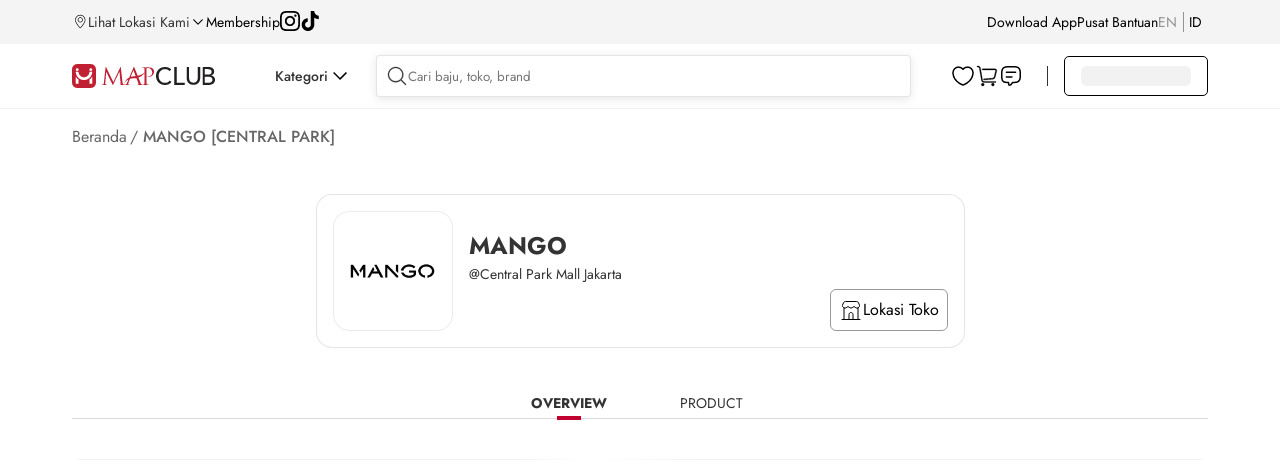

--- FILE ---
content_type: text/html; charset=utf-8
request_url: https://www.mapclub.com/store/mango-central-park-MN41
body_size: 71578
content:
<!doctype html>
<html data-n-head-ssr lang="en" data-n-head="%7B%22lang%22:%7B%22ssr%22:%22en%22%7D%7D">
  <head >
    <title>MAPCLUB: Online Shopping International Lifestyle Branded Product</title><meta data-n-head="ssr" charset="utf-8"><meta data-n-head="ssr" data-hid="robots" name="robots" content="index, follow"><meta data-n-head="ssr" data-hid="viewport" name="viewport" content="width=device-width, initial-scale=1.0, minimum-scale=1, maximum-scale=1"><meta data-n-head="ssr" data-hid="http-equiv" name="X-UA-Compatible" content="IE=edge,chrome=1"><meta data-n-head="ssr" data-hid="msapplication-tap-highlight" name="msapplication-tap-highlight" content="no"><meta data-n-head="ssr" data-hid="renderer" name="renderer" content="webkit"><meta data-n-head="ssr" data-hid="MobileOptimized" name="MobileOptimized" content="320"><meta data-n-head="ssr" data-hid="format-detection" name="format-detection" content="telephone=no"><meta data-n-head="ssr" data-hid="_csrf" name="_csrf" content="7214d8a3-132e-4684-a975-dd612a9eb808"><meta data-n-head="ssr" data-hid="google-site-verification" name="google-site-verification" content="TPUO2g08IlniSrx0cgvdKPcskps88iNQvOCJoyidOQg"><meta data-n-head="ssr" data-hid="description" name="description" content="Online shop, original: Adidas, Sport Stations, Nike, Mango, Marks and Spencer. Shopping is easy and convenient on MAPCLUB. Ship to your home or pick up store."><meta data-n-head="ssr" data-hid="keywords" name="keywords" content="MAPCLUB, Mapemall, map emall, mape mall, online store, shopping online"><base href="/"><link data-n-head="ssr" rel="icon" type="image/x-icon" href="https://res.mapclub.com/resources/images/favicon.ico"><link data-n-head="ssr" rel="stylesheet preload" as="style" crossorigin="anonymous" type="text/css" href="https://res.mapclub.com/resources/v2/css/main.min.css"><link data-n-head="ssr" rel="stylesheet preload" as="style" crossorigin="anonymous" type="text/css" href="https://res.mapclub.com/resources/libs/spice/css/d2-spice.min.css"><link data-n-head="ssr" rel="stylesheet preload" as="style" crossorigin="anonymous" type="text/css" href="https://res.mapclub.com/resources/css/d2-common.min.css"><script data-n-head="ssr" data-hid="tiktok-analytics" type="text/javascript" charset="utf-8">
          !function(w, d, t) {
            w.TiktokAnalyticsObject=t;var ttq=w[t]=w[t]||[];ttq.methods=[&quot;page&quot;,&quot;track&quot;,&quot;identify&quot;,&quot;instances&quot;,&quot;debug&quot;,&quot;on&quot;,&quot;off&quot;,&quot;once&quot;,&quot;ready&quot;,&quot;alias&quot;,&quot;group&quot;,&quot;enableCookie&quot;,&quot;disableCookie&quot;],ttq.setAndDefer=function(t,e){t[e]=function(){t.push([e].concat(Array.prototype.slice.call(arguments,0)))}};for(var i=0;i&lt;ttq.methods.length;i++)ttq.setAndDefer(ttq,ttq.methods[i]);ttq.instance=function(t){for(var e=ttq._i[t]||[],n=0;n&lt;ttq.methods.length;n++)ttq.setAndDefer(e,ttq.methods[n]);return e},ttq.load=function(e,n){var i=&quot;https://analytics.tiktok.com/i18n/pixel/events.js&quot;;ttq._i=ttq._i||{},ttq._i[e]=[],ttq._i[e]._u=i,ttq._t=ttq._t||{},ttq._t[e]=+new Date,ttq._o=ttq._o||{},ttq._o[e]=n||{};n=document.createElement(&quot;script&quot;);n.type=&quot;text/javascript&quot;,n.async=!0,n.src=i+&quot;?sdkid=&quot;+e+&quot;&amp;lib=&quot;+t;e=document.getElementsByTagName(&quot;script&quot;)[0];e.parentNode.insertBefore(n,e)};
            ttq.load(&#x27;CNEQ003C77UEN4F5CJSG&#x27;);
            ttq.page();
          }(window, document, &#x27;ttq&#x27;);
        </script><script data-n-head="ssr" data-hid="gtm-script">if(!window._gtm_init){window._gtm_init=1;(function(w,n,d,m,e,p){w[d]=(w[d]==1||n[d]=='yes'||n[d]==1||n[m]==1||(w[e]&&w[e][p]&&w[e][p]()))?1:0})(window,navigator,'doNotTrack','msDoNotTrack','external','msTrackingProtectionEnabled');(function(w,d,s,l,x,y){w[x]={};w._gtm_inject=function(i){if(w.doNotTrack||w[x][i])return;w[x][i]=1;w[l]=w[l]||[];w[l].push({'gtm.start':new Date().getTime(),event:'gtm.js'});var f=d.getElementsByTagName(s)[0],j=d.createElement(s);j.async=true;j.src='https://www.googletagmanager.com/gtm.js?id='+i;f.parentNode.insertBefore(j,f);};w[y]('GTM-NJLZTP')})(window,document,'script','dataLayer','_gtm_ids','_gtm_inject')}</script><script data-n-head="ssr" src="https://www.googletagmanager.com/gtag/js?id=G-2C7DCX7YNF" async></script><link rel="preload" href="https://res.mapclub.com/resources/_nuxt/shops/4ce0b13.js" as="script"><link rel="preload" href="https://res.mapclub.com/resources/_nuxt/shops/174ca0f.js" as="script"><link rel="preload" href="https://res.mapclub.com/resources/_nuxt/shops/1718339.js" as="script"><link rel="preload" href="https://res.mapclub.com/resources/_nuxt/shops/9707cfd.js" as="script"><link rel="preload" href="https://res.mapclub.com/resources/_nuxt/shops/d2d1ac1.js" as="script"><link rel="preload" href="https://res.mapclub.com/resources/_nuxt/shops/4544279.js" as="script"><link rel="preload" href="https://res.mapclub.com/resources/_nuxt/shops/e4d6b99.js" as="script"><link rel="preload" href="https://res.mapclub.com/resources/_nuxt/shops/00ffddb.js" as="script"><link rel="preload" href="https://res.mapclub.com/resources/_nuxt/shops/0d1cc0b.js" as="script"><link rel="preload" href="https://res.mapclub.com/resources/_nuxt/shops/ebc4af1.js" as="script"><link rel="preload" href="https://res.mapclub.com/resources/_nuxt/shops/250602d.js" as="script"><link rel="preload" href="https://res.mapclub.com/resources/_nuxt/shops/8d02a41.js" as="script"><link rel="preload" href="https://res.mapclub.com/resources/_nuxt/shops/000d9fb.js" as="script"><link rel="preload" href="https://res.mapclub.com/resources/_nuxt/shops/c7f0442.js" as="script"><link rel="preload" href="https://res.mapclub.com/resources/_nuxt/shops/4a2ca0c.js" as="script"><link rel="preload" href="https://res.mapclub.com/resources/_nuxt/shops/f7d7b5c.js" as="script"><link rel="preload" href="https://res.mapclub.com/resources/_nuxt/shops/555d585.js" as="script"><link rel="preload" href="https://res.mapclub.com/resources/_nuxt/shops/bd1a6ae.js" as="script"><link rel="preload" href="https://res.mapclub.com/resources/_nuxt/shops/b685def.js" as="script"><link rel="preload" href="https://res.mapclub.com/resources/_nuxt/shops/59cd13b.js" as="script"><link rel="preload" href="https://res.mapclub.com/resources/_nuxt/shops/ad31552.js" as="script"><link rel="preload" href="https://res.mapclub.com/resources/_nuxt/shops/3fa1dc7.js" as="script"><link rel="preload" href="https://res.mapclub.com/resources/_nuxt/shops/7c35c31.js" as="script"><link rel="preload" href="https://res.mapclub.com/resources/_nuxt/shops/c4784bf.js" as="script"><link rel="preload" href="https://res.mapclub.com/resources/_nuxt/shops/24ed337.js" as="script"><link rel="preload" href="https://res.mapclub.com/resources/_nuxt/shops/1359ec2.js" as="script"><link rel="preload" href="https://res.mapclub.com/resources/_nuxt/shops/5d252c3.js" as="script"><link rel="preload" href="https://res.mapclub.com/resources/_nuxt/shops/c5bcba1.js" as="script"><link rel="preload" href="https://res.mapclub.com/resources/_nuxt/shops/2ebf4b3.js" as="script"><link rel="preload" href="https://res.mapclub.com/resources/_nuxt/shops/45518ea.js" as="script"><link rel="preload" href="https://res.mapclub.com/resources/_nuxt/shops/f2cf589.js" as="script"><link rel="preload" href="https://res.mapclub.com/resources/_nuxt/shops/36f53b3.js" as="script"><link rel="preload" href="https://res.mapclub.com/resources/_nuxt/shops/2ccefae.js" as="script"><link rel="preload" href="https://res.mapclub.com/resources/_nuxt/shops/7f43831.js" as="script"><link rel="preload" href="https://res.mapclub.com/resources/_nuxt/shops/7d7d639.js" as="script"><link rel="preload" href="https://res.mapclub.com/resources/_nuxt/shops/5815863.js" as="script"><link rel="preload" href="https://res.mapclub.com/resources/_nuxt/shops/926f3c4.js" as="script"><link rel="preload" href="https://res.mapclub.com/resources/_nuxt/shops/0b17c91.js" as="script"><link rel="preload" href="https://res.mapclub.com/resources/_nuxt/shops/11703cd.js" as="script"><link rel="preload" href="https://res.mapclub.com/resources/_nuxt/shops/10321a1.js" as="script"><link rel="preload" href="https://res.mapclub.com/resources/_nuxt/shops/65189a2.js" as="script"><link rel="preload" href="https://res.mapclub.com/resources/_nuxt/shops/51c0831.js" as="script"><link rel="preload" href="https://res.mapclub.com/resources/_nuxt/shops/6156dbe.js" as="script"><link rel="preload" href="https://res.mapclub.com/resources/_nuxt/shops/50e7d51.js" as="script"><link rel="preload" href="https://res.mapclub.com/resources/_nuxt/shops/93441a0.js" as="script"><link rel="preload" href="https://res.mapclub.com/resources/_nuxt/shops/43e517c.js" as="script"><link rel="preload" href="https://res.mapclub.com/resources/_nuxt/shops/6891a15.js" as="script"><link rel="preload" href="https://res.mapclub.com/resources/_nuxt/shops/1f83cd5.js" as="script"><link rel="preload" href="https://res.mapclub.com/resources/_nuxt/shops/20525be.js" as="script"><link rel="preload" href="https://res.mapclub.com/resources/_nuxt/shops/f7e4f20.js" as="script"><style data-vue-ssr-id="1033c2a5:0 26197a79:0 49f8a111:0 b76c2592:0 4bd9ab6d:0 797ebbe4:0 048bbae0:0 764b9c0b:0 11dcb35e:0 0b90d4ca:0 7ff61c00:0 b5b89140:0 d5467e82:0 66d234fa:0 2b4ed9ca:0 069d6772:0 2f9362a6:0 4d132353:0 0aef1c09:0 103a452e:0 9ccffd60:0 687353c6:0 77038914:0 5e9085b5:0 97bed888:0 059a12a3:0 bf8a5d2c:0 2159a2d2:0 1f571b1e:0 139cd2f0:0 75151ea6:0 66db254f:0 31222f2f:0 cb759236:0 6df5feb2:0 2faeb364:0">html,body,div,span,applet,object,iframe,h1,h2,h3,h4,h5,h6,p,blockquote,pre,a,abbr,acronym,address,big,cite,code,del,dfn,em,img,ins,kbd,q,s,samp,small,strike,strong,sub,sup,tt,var,b,u,i,center,dl,dt,dd,ol,ul,li,fieldset,form,label,legend,table,caption,tbody,tfoot,thead,tr,th,td,article,aside,canvas,details,embed,figure,figcaption,footer,header,hgroup,menu,nav,output,ruby,section,summary,time,mark,audio,video{margin:0;padding:0;border:0;font:100% inherit;vertical-align:baseline}article,aside,details,figcaption,figure,footer,header,hgroup,menu,nav,section{display:block}body{line-height:1}ol,ul{list-style:none}blockquote,q{quotes:none}blockquote:before,blockquote:after,q:before,q:after{content:'';content:none}table{border-collapse:collapse;border-spacing:0}body{font-family:"Jost",sans-serif}.shimmer,img[lazy=loading],div[lazy=loading]{animation-duration:1s;animation-fill-mode:forwards;animation-iteration-count:infinite;animation-name:placeHolderShimmer;animation-timing-function:linear;background:#F2F2F2;background:linear-gradient(to right, #F2F2F2 8%, #fff 18%, #F2F2F2 33%);background-size:800px 104px;border-radius:6px}.shimmer.shim-line,img[lazy=loading].shim-line,div[lazy=loading].shim-line{height:10px;margin-bottom:5px}.shimmer.shim-line--1,img[lazy=loading].shim-line--1,div[lazy=loading].shim-line--1{width:calc(1 / 12 * 100%)}.shimmer.shim-line--2,img[lazy=loading].shim-line--2,div[lazy=loading].shim-line--2{width:calc(2 / 12 * 100%)}.shimmer.shim-line--3,img[lazy=loading].shim-line--3,div[lazy=loading].shim-line--3{width:calc(3 / 12 * 100%)}.shimmer.shim-line--4,img[lazy=loading].shim-line--4,div[lazy=loading].shim-line--4{width:calc(4 / 12 * 100%)}.shimmer.shim-line--5,img[lazy=loading].shim-line--5,div[lazy=loading].shim-line--5{width:calc(5 / 12 * 100%)}.shimmer.shim-line--6,img[lazy=loading].shim-line--6,div[lazy=loading].shim-line--6{width:calc(6 / 12 * 100%)}.shimmer.shim-line--7,img[lazy=loading].shim-line--7,div[lazy=loading].shim-line--7{width:calc(7 / 12 * 100%)}.shimmer.shim-line--8,img[lazy=loading].shim-line--8,div[lazy=loading].shim-line--8{width:calc(8 / 12 * 100%)}.shimmer.shim-line--9,img[lazy=loading].shim-line--9,div[lazy=loading].shim-line--9{width:calc(9 / 12 * 100%)}.shimmer.shim-line--10,img[lazy=loading].shim-line--10,div[lazy=loading].shim-line--10{width:calc(10 / 12 * 100%)}.shimmer.shim-line--11,img[lazy=loading].shim-line--11,div[lazy=loading].shim-line--11{width:calc(11 / 12 * 100%)}.shimmer.shim-line--12,img[lazy=loading].shim-line--12,div[lazy=loading].shim-line--12{width:100%}@keyframes placeHolderShimmer{0%{background-position:-468px 0}100%{background-position:468px 0}}.mapclub-seo{text-align:left !important}.mapclub-seo--is-plp{margin-top:60px !important}.mapclub-seo h1{display:none}.mapclub-seo h2{font-size:16px;font-weight:500;line-height:140%;color:rgba(0,0,0,0.8);margin-bottom:12px}.mapclub-seo p{color:rgba(0,0,0,0.6);font-size:14px;line-height:140%;margin-bottom:20px}.mapclub-seo section{margin-bottom:40px}.mapclub-seo section:last-of-type{margin-bottom:0px}.mapclub-seo section p:last-of-type{margin-bottom:0px}@media (max-width: 1439px){.mapclub-seo{width:1136px;margin:0 auto}}@media (max-width: 1024px){.mapclub-seo{width:100%}}


.nuxt-progress {
  position: fixed;
  top: 0px;
  left: 0px;
  right: 0px;
  height: 2px;
  width: 0%;
  opacity: 1;
  transition: width 0.1s, opacity 0.4s;
  background-color: #fff;
  z-index: 999999;
}
.nuxt-progress.nuxt-progress-notransition {
  transition: none;
}
.nuxt-progress-failed {
  background-color: red;
}

header[data-v-14acc7d4]{height:120px}header .header-container[data-v-14acc7d4]{width:100%;background:#fff;position:fixed;left:0;top:0;z-index:202}header .header-top[data-v-14acc7d4]{background:#F4F4F4;padding:6px 0}header .header-top-wrapper[data-v-14acc7d4]{display:flex;justify-content:space-between;align-items:center;width:1328px;height:32px;margin:0 auto}header .header-top-left[data-v-14acc7d4]{display:flex;align-items:center;gap:24px}header .header-top-left a[data-v-14acc7d4]{color:#000;font-size:14px}header .header-top-right[data-v-14acc7d4]{display:flex;align-items:center;gap:24px}header .header-top-right a[data-v-14acc7d4]{color:#000;font-size:14px}header .header-main[data-v-14acc7d4]{background:#fff;border-bottom:1px solid rgba(0,0,0,0.05)}header .header-main-wrapper[data-v-14acc7d4]{display:flex;justify-content:flex-start;align-items:center;width:1328px;height:64px;margin:0 auto;position:relative}header .header-main .separator[data-v-14acc7d4]{width:1px;background:rgba(0,0,0,0.8);height:20px;margin:0 16px}@media (max-width: 1439px){header .header-top-wrapper[data-v-14acc7d4]{width:1136px}header .header-main-wrapper[data-v-14acc7d4]{width:1136px}header .header-segment-wrapper[data-v-14acc7d4]{width:1136px}header .header-simple-wrapper[data-v-14acc7d4]{width:1136px}}@media (max-width: 1024px){header[data-v-14acc7d4]{height:74px}header.hide[data-v-14acc7d4]{display:none}.header-responsive[data-v-14acc7d4]{position:fixed;top:0px;z-index:10;background-color:#fff;width:100%}.header--pdp[data-v-14acc7d4]{height:auto}.header--pdp .header-responsive[data-v-14acc7d4]{background-color:transparent}}

.header-location[data-v-55495d88]{display:flex;gap:4px;cursor:pointer}.header-location__text[data-v-55495d88]{font-size:14px;font-weight:400;line-height:140%}.svg-icon[data-v-55495d88]{width:16px;height:16px}.arrow-down[data-v-55495d88]{width:10px;height:6px;background-size:contain}.arrow-down__wrapper[data-v-55495d88]{width:16px;height:16px;display:flex;align-items:center;justify-content:center;margin:auto 0;transition:transform .3s}.arrow-down__wrapper--active[data-v-55495d88]{transform:rotate(-180deg)}.location-popup[data-v-55495d88]{position:absolute;padding:24px;background:#FFF;box-shadow:0px 4px 16px 0px rgba(0,0,0,0.1);z-index:9999;top:55px;min-height:80vh}.location-popup h1[data-v-55495d88]{color:#000;font-weight:500;font-size:40px}.location-popup .location-search[data-v-55495d88]{margin-top:16px;width:365px;display:flex;align-items:center;padding:8px;border-radius:4px;border:1px solid rgba(0,0,0,0.1);background:#FFF;box-shadow:0px 2px 10px 0px rgba(0,0,0,0.1);gap:8px}.location-popup .location-search .svg-icon[data-v-55495d88]{width:24px;height:24px}.location-popup .location-search form[data-v-55495d88]{width:100%}.location-popup .location-search form input[data-v-55495d88]{width:100%;outline:none;border:none}.location-popup .location-tab[data-v-55495d88]{display:flex;margin:16px 0}.location-popup .location-tab-menu[data-v-55495d88]{width:50%;text-align:center;padding:16px}.location-popup .location-tab-menu__text[data-v-55495d88]{padding-bottom:8px;cursor:pointer}.location-popup .location-tab-menu__text.active[data-v-55495d88]{border-bottom:3px solid #C10230;font-weight:650}.location-popup .location-malls-button[data-v-55495d88]{display:flex;gap:16px;align-items:center;padding:10px 16px;border-radius:2px;background:#000;box-shadow:0px 4px 0px 0px #C10230;color:white;cursor:pointer}.location-popup .location-malls-button__text[data-v-55495d88]{width:calc(100% - 66px)}.location-popup .location-malls-button__text h2[data-v-55495d88]{font-size:14px;font-weight:700}.location-popup .location-malls-button__text span[data-v-55495d88]{font-size:12px}.location-popup .location-malls-select[data-v-55495d88]{margin:24px 0}.location-popup .location-malls-select__heading[data-v-55495d88]{font-size:18px;font-weight:500;margin-bottom:6px}.location-popup .location-malls-list__heading[data-v-55495d88]{font-size:16px;font-weight:500;margin-bottom:8px}.location-popup .location-malls-list__item[data-v-55495d88]{display:flex;padding:12px 0;align-items:center;justify-content:space-between;margin-top:8px;border-bottom:1px solid rgba(0,0,0,0.05);cursor:pointer}.location-popup .location-malls-list__item .svg-icon[data-v-55495d88]{width:24px;height:24px;transform:rotate(270deg)}.location-popup .location-malls-list__item .mall-information[data-v-55495d88]{width:80%}.location-popup .location-malls-list__item .mall-distance[data-v-55495d88]{opacity:0.7}.location-popup .location-malls-list__name[data-v-55495d88]{margin-bottom:4px;font-size:14px}.location-popup .location-malls-list__stores[data-v-55495d88]{font-size:12px;opacity:0.7}.location-popup .brands .svg-icon[data-v-55495d88]{width:24px;height:24px;transform:rotate(270deg)}.location-popup .brands-heading[data-v-55495d88]{font-size:16px;font-weight:500;margin-bottom:8px}.location-popup .brands-list[data-v-55495d88]{margin-bottom:24px}.location-popup .brands-list-item[data-v-55495d88]{display:flex;padding:12px 0;align-items:center;justify-content:space-between;gap:16px;margin-top:8px;border-bottom:1px solid rgba(0,0,0,0.05);cursor:pointer}.location-popup .brands-list-item__image[data-v-55495d88]{border-radius:8px;border:1px solid #EBEBEB;width:40px;height:40px}.location-popup .brands-list-item__image img[data-v-55495d88]{width:40px;height:40px}.location-popup .brands-list-item__name[data-v-55495d88]{width:calc(100% - 56px)}.location-popup .brands-last-viewed__heading[data-v-55495d88]{font-size:16px;font-weight:500;margin-bottom:8px}@media (max-width: 768px){.location-popup[data-v-55495d88]{height:100vh;top:0;padding:0 16px;width:100%}.location-popup h1[data-v-55495d88]{display:none}}

.ps{overflow:hidden !important;overflow-anchor:none;-ms-overflow-style:none;touch-action:auto;-ms-touch-action:auto;position:relative}.ps.ps--active-y>.ps__rail-y{display:block;background-color:transparent}.ps .ps__rail-y{display:none;transition:background-color .2s linear, opacity .2s linear;-webkit-transition:background-color .2s linear, opacity .2s linear;width:4px;right:0;position:absolute}.ps .ps__rail-y .ps__thumb-y{background:rgba(0,0,0,0.1);transition:background-color .2s linear, width .2s ease-in-out;-webkit-transition:background-color .2s linear, width .2s ease-in-out;width:100%;position:absolute}

.header-social__list[data-v-91658d9a]{display:flex;gap:16px}.header-social__list img[data-v-91658d9a]{width:20px;height:20px}

.header-download[data-v-9188ab26]{position:relative}.header-download a[data-v-9188ab26]{color:#000000;font-size:14px}.header-download__popup[data-v-9188ab26]{position:absolute;padding:24px;background:#c10230;z-index:11;border-radius:12px;top:30px;right:-155px;min-width:495px;display:flex;gap:16px;justify-content:center;align-items:center;min-height:208px}.header-download__qr[data-v-9188ab26]{background:white;padding:10px;border-radius:8px;width:fit-content;min-width:160px}.header-download__content[data-v-9188ab26]{width:271px}.header-download__content-title[data-v-9188ab26]{color:#fff;font-size:20px;font-weight:600;line-height:28px}.header-download__content-download[data-v-9188ab26]{font-size:20px;font-weight:600;line-height:28px;color:#FFDD00}.header-download__content-img[data-v-9188ab26]{display:flex;gap:16px}.header-download__content-img img[data-v-9188ab26]{height:40px;width:127px}.header-download__content-caption[data-v-9188ab26]{font-size:14px;color:#fff;font-weight:400;line-height:20px;display:block;margin-bottom:18px;margin-top:8px}

.toggle-language[data-v-1f4cbc4c]{display:flex;justify-content:flex-start}.toggle-language li[data-v-1f4cbc4c]{padding:9px 0;margin-right:6px;font-size:14px;display:flex;align-items:center}.toggle-language li div[data-v-1f4cbc4c]{opacity:0.5;text-transform:uppercase;color:rgba(0,0,0,0.8);cursor:pointer}.toggle-language li div.is-active[data-v-1f4cbc4c]{color:#000;opacity:1}.toggle-language .separator[data-v-1f4cbc4c]{width:0.5px;background:rgba(0,0,0,0.8);height:20px;margin-left:6px}@media (max-width: 1024px){.toggle-language li[data-v-1f4cbc4c]{width:50%;margin:0;padding:0}.toggle-language li div[data-v-1f4cbc4c]{height:48px;font-size:16px;line-height:48px;color:rgba(0,0,0,0.4);text-align:center;text-transform:uppercase;border:1px solid rgba(0,0,0,0.4)}.toggle-language li div.is-active[data-v-1f4cbc4c]{color:#fff;background:#000;border-color:#000}}

.header__icons[data-v-0cdff818]{display:flex;gap:12px;justify-content:center;align-items:center}.header__icons-divider[data-v-0cdff818]{width:1px;background:rgba(0,0,0,0.3);height:16px;display:none}.header__icons--daily-needs .header-daily-needs[data-v-0cdff818]{display:flex}.header__icons--daily-needs .header__icons-divider[data-v-0cdff818]{display:block}.header-main-logo[data-v-0cdff818]{width:143px;min-width:143px;padding:21px 0 19px;font-size:14px}.header-main-logo a .img-logo[data-v-0cdff818]{width:100%;vertical-align:baseline}.header-daily-needs[data-v-0cdff818]{width:125px;min-width:125px;font-size:14px;padding:21px 0 19px;display:none}.header-daily-needs .img-logo[data-v-0cdff818]{width:100%}@media (max-width: 1024px){.header__icons[data-v-0cdff818]{height:48px}.header__icons--daily-needs .header-main-logo[data-v-0cdff818]{display:none}.header__icons--daily-needs .header__icons-divider[data-v-0cdff818],.header__icons--daily-needs .header-daily-needs[data-v-0cdff818]{display:none}.header-main-logo[data-v-0cdff818]{height:48px;padding:18px 0 16px;position:relative;z-index:1}}

.header-category[data-v-68622e0f]{padding-left:60px}.header-category-wrapper[data-v-68622e0f]{cursor:pointer;display:flex;align-items:center;gap:8px}.header-category-wrapper__icon[data-v-68622e0f]{width:24px;max-width:none;height:24px;padding:8px 5px;transition:transform 0.15s ease-in-out}.header-category-wrapper__icon--active[data-v-68622e0f]{transform:rotate(-180deg)}.header-category-wrapper__text[data-v-68622e0f]{font-size:14px;font-weight:500;line-height:140%}.header-category-menu[data-v-68622e0f]{width:100%;position:fixed;top:109px;left:0;z-index:10}.header-category-menu-container[data-v-68622e0f]{background:#fff;padding:24px 0}.header-category-menu-wrapper[data-v-68622e0f]{display:flex;width:1328px;margin:0 auto}.header-category .segment-list[data-v-68622e0f]{border-right:1px solid rgba(0,0,0,0.1);padding-right:16px}.header-category .segment-list-item[data-v-68622e0f]{display:flex;align-items:center;padding:8px 16px;gap:16px;margin-bottom:8px;width:220px;cursor:pointer}.header-category .segment-list-item__image[data-v-68622e0f]{width:40px;height:40px;border-radius:8px}.header-category .segment-list-item__name[data-v-68622e0f]{font-size:16px}.header-category .segment-list-item--active[data-v-68622e0f]{background:rgba(0,0,0,0.05);border-radius:8px}.header-category .segment-list-item--active .segment-list-item__name[data-v-68622e0f]{font-weight:700}.header-category .nav-right[data-v-68622e0f]{padding-left:64px;flex-grow:1;overflow-x:scroll;min-height:400px}.header-category .nav-right[data-v-68622e0f]::-webkit-scrollbar{background:transparent;height:8px;width:8px}.header-category .nav-right[data-v-68622e0f]::-webkit-scrollbar-thumb{background:rgba(0,0,0,0.3);border-radius:8px}.header-category .menu-list[data-v-68622e0f]{display:flex;gap:92px}.header-category .menu-list a[data-v-68622e0f]{font-size:16px;font-weight:700;color:#000;white-space:nowrap}.header-category .menu-list--inactive[data-v-68622e0f]{cursor:default;pointer-events:none}.header-category .category-list[data-v-68622e0f]{margin-top:16px}.header-category .category-list li[data-v-68622e0f]{margin-bottom:16px;display:flex;gap:16px;align-items:center}.header-category .category-list li a[data-v-68622e0f]{font-size:14px;font-weight:normal}.header-category .category-list-image[data-v-68622e0f]{border-radius:8px;border:1px solid #EBEBEB;display:flex;justify-content:center;align-items:center;width:40px;height:40px}.header-category .category-list-image img[data-v-68622e0f]{width:30px}@media (max-width: 1439px){.header-category-menu-wrapper[data-v-68622e0f]{width:1136px}}.slide-enter-active[data-v-68622e0f],.slide-leave-active[data-v-68622e0f]{max-height:1000px;overflow:hidden;transition:max-height .3s ease-in-out}.slide-enter[data-v-68622e0f],.slide-leave-to[data-v-68622e0f]{overflow:hidden;max-height:0}

.scrollbar-category-menu.ps{overflow:hidden !important;overflow-anchor:none;-ms-overflow-style:none;touch-action:auto;-ms-touch-action:auto;position:relative}.scrollbar-category-menu.ps.ps--active-y>.ps__rail-y{display:block;background-color:transparent}.scrollbar-category-menu.ps .ps__rail-y{display:none;transition:background-color .2s linear, opacity .2s linear;-webkit-transition:background-color .2s linear, opacity .2s linear;width:8px;right:0;position:absolute;margin-right:4px}.scrollbar-category-menu.ps .ps__rail-y .ps__thumb-y{background:rgba(0,0,0,0.3);transition:background-color .2s linear, width .2s ease-in-out;-webkit-transition:background-color .2s linear, width .2s ease-in-out;width:100%;position:absolute;border-radius:10px}.scrollbar-category-menu.ps.ps--active-x>.ps__rail-x{display:block;background-color:transparent}.scrollbar-category-menu.ps .ps__rail-x{display:none;transition:background-color .2s linear, opacity .2s linear;-webkit-transition:background-color .2s linear, opacity .2s linear;width:8px;right:0;position:absolute;margin-right:4px}.scrollbar-category-menu.ps .ps__rail-x .ps__thumb-x{background:rgba(0,0,0,0.3);transition:background-color .2s linear, width .2s ease-in-out;-webkit-transition:background-color .2s linear, width .2s ease-in-out;width:100%;position:absolute;border-radius:10px}

.header-community[data-v-7eaecc4a]{flex:1}.header-community--onscroll[data-v-7eaecc4a]{box-shadow:0px 2px 8px 0px rgba(0,0,0,0.06);background:#fff}.header-search[data-v-7eaecc4a]{position:relative;display:flex;flex-grow:1;align-items:center;padding:8px;border-radius:4px;border:1px solid rgba(0,0,0,0.1);background:#FFF;box-shadow:0px 2px 10px 0px rgba(0,0,0,0.1);gap:16px;margin-left:24px}.header-search .svg-icon[data-v-7eaecc4a]{width:24px;height:24px;cursor:pointer}.header-search form[data-v-7eaecc4a]{width:100%}.header-search form input[data-v-7eaecc4a]{width:100%;outline:none;border:none}.header-search__sugestion[data-v-7eaecc4a] .search-suggestion{width:calc(100% + 28%);box-shadow:0px 4px 16px 0px rgba(0,0,0,0.1);left:0px;margin-top:12px}.header-search__sugestion[data-v-7eaecc4a] .on-active{width:calc(100% + 28%);box-shadow:0px 4px 16px 0px rgba(0,0,0,0.1);left:0px;margin-top:12px}.header-search__sugestion[data-v-7eaecc4a] .on-active--is-active{border:unset}.header-search__cart[data-v-7eaecc4a]{position:relative}.header-search__cart a[data-v-7eaecc4a]{width:24px;height:24px;cursor:pointer;display:block}.header-search__cart span[data-v-7eaecc4a]{position:absolute;display:flex;justify-content:center;align-items:center;width:fit-content;height:12px;color:#fff;font-size:8px;font-weight:500;text-align:center;background:#DC3F45;border-radius:12px;bottom:14px;left:10px;cursor:pointer;pointer-events:none;padding:4px}@media (max-width: 1024px){.header-community[data-v-7eaecc4a]{display:flex;align-items:center;gap:16px;padding:16px 20px}.header-community .header-back[data-v-7eaecc4a]{display:block;width:24px;height:24px}.header-community .header-back.hidden[data-v-7eaecc4a]{display:none}.header-community .header-search[data-v-7eaecc4a]{margin-left:0px}.header-community .header-search--pdp[data-v-7eaecc4a]{box-shadow:none;border:none;justify-content:flex-end;gap:0px;padding:0px;background:transparent}.header-community .header-search--pdp form[data-v-7eaecc4a]{display:none}}

.search-suggestion[data-v-4fbe0f2c]{display:block;width:calc(100% + 2px);background:#fff;overflow:hidden;position:absolute;top:100%;left:-1px;z-index:2;max-height:410px;overflow-y:auto}.search-suggestion ul li[data-v-4fbe0f2c]{padding:12px 20px}.search-suggestion ul li[data-v-4fbe0f2c]:hover{background:rgba(0,0,0,0.05)}.search-suggestion ul li a[data-v-4fbe0f2c]{display:block;font-size:16px;line-height:24px;cursor:pointer;color:#000}.search-suggestion ul li a[data-v-4fbe0f2c] b{font-weight:500 !important}.search-suggestion__brands[data-v-4fbe0f2c]{margin-top:12px;padding:0px 20px}.search-suggestion__brands-title[data-v-4fbe0f2c]{font-size:20px;color:#000;font-weight:500;line-height:27px;margin-bottom:4px}.search-suggestion__brands-caption[data-v-4fbe0f2c]{color:rgba(0,0,0,0.6);font-weight:400;line-height:140%;font-size:14px}.search-suggestion__brands-container[data-v-4fbe0f2c]{display:flex;flex-wrap:wrap;gap:16px;margin:16px 0px 20px 0px}.search-suggestion__brands-container li[data-v-4fbe0f2c]{padding:0px 0px 0px 0px !important;width:232px}.search-suggestion__brands-container li[data-v-4fbe0f2c]:hover{background:none !important}.search-suggestion__brands-item a[data-v-4fbe0f2c]{display:flex !important;align-items:center;gap:12px}.search-suggestion__brands-item a span[data-v-4fbe0f2c]{font-size:14px;color:rgba(0,0,0,0.8);text-transform:capitalize;display:block;font-weight:500}.search-suggestion__brands-image[data-v-4fbe0f2c]{width:60px;height:40px;background:#f7f7f7;display:flex;align-items:center;justify-content:center}.search-suggestion__brands-image img[data-v-4fbe0f2c]{width:100%}.search-suggestion__button[data-v-4fbe0f2c]{display:flex;padding:4px 20px 20px 20px;justify-content:space-between;gap:20px}.search-suggestion__button-link[data-v-4fbe0f2c]{padding:16px;border:1px solid rgba(0,0,0,0.1);display:block;width:100%;border-radius:4px;font-size:14px;color:rgba(0,0,0,0.8);font-weight:400;text-transform:capitalize;line-height:140%;display:flex;justify-content:space-between;align-items:center}.search-suggestion__button-link span[data-v-4fbe0f2c]{font-weight:500}.search-suggestion__button-chevron[data-v-4fbe0f2c]{display:block;width:10px;height:6px;background-repeat:no-repeat !important;background-size:contain;background-position:center center;transform:rotate(-90deg)}.search-suggestion__product[data-v-4fbe0f2c]{padding:12px 0px}.search-suggestion__product--empty[data-v-4fbe0f2c]{padding:0px}.search-suggestion__product li[data-v-4fbe0f2c]{padding:8px 20px !important}.search-suggestion__product li[data-v-4fbe0f2c]:hover{background:none !important}.search-active .search-suggestion[data-v-4fbe0f2c]{border:1px solid #000}.fadeHeight-enter-active[data-v-4fbe0f2c],.fadeHeight-leave-active[data-v-4fbe0f2c]{transition:all .3s ease-in-out;max-height:1000px}.fadeHeight-enter[data-v-4fbe0f2c],.fadeHeight-leave-to[data-v-4fbe0f2c]{max-height:0px}

.on-active[data-v-1979ddc0]{display:block;width:calc(100% + 2px);background:#fff;overflow:hidden;position:absolute;top:100%;left:-1px;z-index:2;max-height:0px;transition:all .3s ease-in-out}.on-active--is-active[data-v-1979ddc0]{border:1px solid #000;max-height:1000px}.on-active__sale[data-v-1979ddc0]{margin-bottom:16px;margin-top:4px;padding:0px 20px 0px 20px}.on-active__sale-title[data-v-1979ddc0]{font-size:20px;color:#000;line-height:140%;font-weight:500;margin-bottom:4px}.on-active__sale-caption[data-v-1979ddc0]{font-size:14px;font-weight:400;color:rgba(0,0,0,0.6);line-height:140%}.on-active__sale-products[data-v-1979ddc0]{display:flex;flex-wrap:wrap;gap:20px;padding:0px 20px 20px 20px}.on-active__sale-list[data-v-1979ddc0]{width:calc(50% - 20px)}.on-active__recent[data-v-1979ddc0]{margin-bottom:16px;padding:20px 20px 0px 20px}.on-active__recent-title[data-v-1979ddc0]{font-size:20px;color:#000;line-height:140%;font-weight:500;margin-bottom:4px}.on-active__recent-products[data-v-1979ddc0]{display:flex;flex-wrap:wrap;gap:20px;margin-bottom:24px;padding:0px 20px 0px 20px}.on-active__recent-list[data-v-1979ddc0]{width:calc(50% - 20px)}@media (max-width: 1024px){.on-active[data-v-1979ddc0]{border:none;top:90px;left:auto;width:100%;overflow:scroll;padding-top:0px;height:calc(100% - 100px);transition:none;max-height:none}.on-active__sale-list[data-v-1979ddc0],.on-active__recent-list[data-v-1979ddc0]{width:100%}.on-active__sale-products[data-v-1979ddc0],.on-active__recent-products[data-v-1979ddc0]{gap:16px}.on-active--is-active[data-v-1979ddc0]{max-height:none}}

.recent-search[data-v-0c267ab0]{padding:20px}.recent-search__list[data-v-0c267ab0]{display:flex;justify-content:space-between;align-items:center;width:100%;margin-bottom:16px}.recent-search__list-title[data-v-0c267ab0]{font-size:20px;color:#000;line-height:140%;font-weight:500}.recent-search__list-clear[data-v-0c267ab0]{text-decoration:underline;font-size:14px;font-weight:500;cursor:pointer}.recent-search__keywords[data-v-0c267ab0]{display:flex;justify-content:flex-start;align-items:center;gap:8px}.recent-search__keywords-item[data-v-0c267ab0]{border:1px solid rgba(0,0,0,0.1);padding:8px 16px;border-radius:40px;cursor:pointer}.recent-search__keywords-item a[data-v-0c267ab0]{font-size:14px;color:rgba(0,0,0,0.8);line-height:140%;font-weight:500;text-transform:capitalize}.recent-search__keywords-item[data-v-0c267ab0]:hover{border:1px solid rgba(0,0,0,0.8)}.recent-search__keywords--skeleton[data-v-0c267ab0]{display:flex;gap:8px}.recent-search__keywords--skeleton li[data-v-0c267ab0]{width:100px;padding:0px;border:none}.recent-search__keywords--skeleton li[data-v-0c267ab0]:hover{border:none}.recent-search__keywords--skeleton li p[data-v-0c267ab0]{display:block;height:36px;border-radius:40px}.skeleton[data-v-0c267ab0]{animation-duration:1s;animation-fill-mode:forwards;animation-iteration-count:infinite;animation-name:placeHolderShimmer;animation-timing-function:linear;background:#F2F2F2;background:linear-gradient(to right, #F2F2F2 8%, #fff 18%, #F2F2F2 33%);background-size:800px 104px}@media (max-width: 1024px){.recent-search__list[data-v-0c267ab0]{margin-bottom:16px}.recent-search__keywords[data-v-0c267ab0]{flex-wrap:wrap}.recent-search__keywords--skeleton[data-v-0c267ab0]{flex-wrap:wrap}}.fadeHeight-enter-active[data-v-0c267ab0],.fadeHeight-leave-active[data-v-0c267ab0]{transition:all .3s ease-in-out;max-height:1000px}.fadeHeight-enter[data-v-0c267ab0],.fadeHeight-leave-to[data-v-0c267ab0]{max-height:0px}

.header-main-menu[data-v-55545584]{margin-left:32px}.header-main-menu ul[data-v-55545584]{display:flex;gap:16px;padding:0 8px}.header-main-menu ul li[data-v-55545584]{display:flex;height:40px;margin:7px 0;background-color:#fff;position:relative}.header-main-menu ul li .svg-icon[data-v-55545584]{display:block;width:24px;height:100%;background-position:center;cursor:pointer}.header-main-menu ul li span[data-v-55545584]{position:absolute;display:flex;justify-content:center;align-items:center;color:#fff;font-size:10px;padding:0 4px;font-weight:700;line-height:15px;text-align:center;background:#DC3F45;border-radius:8px;top:9px;border:1px solid #fff;left:12px;cursor:pointer;pointer-events:none}

.header-account-not-login[data-v-737f08b2]{position:relative}.header-account-login[data-v-737f08b2]{border:1px solid #000;border-radius:5px;padding:0px 16px;height:40px;display:flex;align-items:center;justify-content:center;cursor:pointer}.header-account-login p[data-v-737f08b2]{font-size:14px;font-weight:500;line-height:140%;color:#000}.header-account-login p span[data-v-737f08b2]{text-transform:lowercase}.header-account-login--loading[data-v-737f08b2]{width:110px;height:20px}.header-account-badge[data-v-737f08b2]{position:absolute;text-align:center;background:#A32029;color:#fff;padding:8px 16px;border-radius:4px;top:44px}.header-account-badge p[data-v-737f08b2]{font-size:14px;font-weight:500;line-height:20px}.header-account-icon img[data-v-737f08b2]{transition:transform .3s}.header-account-container[data-v-737f08b2]{cursor:pointer}.header-account-container .my-account-wrapper[data-v-737f08b2]{padding:8px 8px;display:flex;gap:8px;align-items:center}.header-account-container .my-account-wrapper>img[data-v-737f08b2]{width:32px;height:20px}.header-account-container .my-account-wrapper .separator[data-v-737f08b2]{width:1px;background:rgba(0,0,0,0.8);height:20px;margin:0 16px}.header-account-container .my-account-wrapper[data-v-737f08b2]:hover{background:rgba(0,0,0,0.05);border-radius:8px}.header-account-container .my-account-wrapper:hover .my-account-dropdown[data-v-737f08b2]{max-height:1000px}.header-account-container .my-account-wrapper:hover .header-account-icon img[data-v-737f08b2]{transform:rotate(-180deg)}.header-account-dropdown[data-v-737f08b2]{position:absolute;padding:24px;background:#FFF;box-shadow:0px 4px 16px 0px rgba(0,0,0,0.1);z-index:9999;min-width:375px;top:55px;right:0}.header-account-name[data-v-737f08b2]{max-width:90px;font-size:14px;font-weight:500;line-height:140%;white-space:nowrap;overflow:hidden;text-overflow:ellipsis}.header-account-name--loading[data-v-737f08b2]{width:56px;height:20px}.header-account-points[data-v-737f08b2]{display:flex;font-size:14px;font-weight:500;line-height:140%}.header-account-points__value[data-v-737f08b2]{white-space:nowrap;overflow:hidden;text-overflow:ellipsis;max-width:76px}.header-account-icon[data-v-737f08b2]{width:20px;height:20px;display:flex;justify-content:center;align-items:center;padding-top:4px}.header-account-icon>img[data-v-737f08b2]{width:12px;height:7px;object-fit:contain}.header-account .account-name[data-v-737f08b2]{display:flex;gap:12px}.header-account .account-card-wrapper[data-v-737f08b2]{display:flex;align-items:center;gap:16px;border-radius:4px;padding:16px 0 16px 16px;background:linear-gradient(229deg, #C6C6C2 0%, #4E4E4E 100%);box-shadow:0px 4px 4px 0px rgba(0,0,0,0.1);margin:16px 0}.my-account-dropdown[data-v-737f08b2]{display:block;width:375px;background:#fff;box-shadow:0px 4px 16px 0px rgba(0,0,0,0.1);position:absolute;top:calc(36px + 14px + 15px);right:0;z-index:10;overflow:hidden;transition:max-height .3s ease-in-out;max-height:0px;border-bottom-right-radius:8px;border-bottom-left-radius:8px}.my-account-dropdown[data-v-737f08b2]>li:first-child{margin-top:4px}.my-account-dropdown[data-v-737f08b2]>li:last-child{margin-bottom:4px}

.community[data-v-c00b371a]{max-width:1330px;margin:0 auto}@media (max-width: 1439px){.community[data-v-c00b371a]{max-width:1136px !important}}

.community .article-breadcrumb{display:block;max-width:1330px;padding:0px}@media (max-width: 1439px){.community .article-breadcrumb{display:block;max-width:1136px !important;padding:0px}.community__tab{max-width:1136px !important}}

.article-breadcrumb[data-v-342603a3]{max-width:1130px;margin-bottom:16px}.article-breadcrumb .breadcrumb[data-v-342603a3]{padding:6px 0}.article-breadcrumb .breadcrumb ul li[data-v-342603a3]{font-size:16px;display:inline-block;color:rgba(0,0,0,0.6);font-weight:400;line-height:140%;cursor:default}.article-breadcrumb .breadcrumb ul li[data-v-342603a3]:nth-child(even){padding:0 3px}.article-breadcrumb .breadcrumb ul li a[data-v-342603a3]{color:rgba(0,0,0,0.6)}.article-breadcrumb .breadcrumb ul li.is-active a[data-v-342603a3],.article-breadcrumb .breadcrumb ul li.is-active span[data-v-342603a3]{color:#000;font-weight:500}.article-breadcrumb .breadcrumb ul li.is-have-url[data-v-342603a3]{cursor:pointer}

.diver-0.diver-community .row-community__icon{margin:40px auto auto auto !important;border:1px solid rgba(0,0,0,0.1);background:#FFF;width:649px !important;border-radius:16px;padding:16px;flex-direction:row !important;gap:16px}.diver-0.diver-community .row-community__icon .column:nth-child(1){width:auto !important}.diver-0.diver-community .row-community__icon .column:nth-child(1) .image{display:flex;justify-content:center;align-items:center;width:120px;height:120px;border:1px solid #EBEBEB;border-radius:16px}.diver-0.diver-community .row-community__icon .column:nth-child(1) .image a img{width:97px}.diver-0.diver-community .row-community__icon .column:nth-child(2){margin-top:23px}.diver-0.diver-community .row-community__icon .column:nth-child(2) .text a{color:#c10230;font-weight:500;margin-top:6px;display:block}.diver-0.diver-community .row-community__icon .column:nth-child(2) .row{margin-top:0px !important}.diver-0.diver-community .row-community__icon .column:nth-child(3){align-items:flex-end;justify-content:flex-end;width:auto}.diver-0.diver-community .row-community__icon--digimap .column:nth-child(1) .image{width:64px;height:64px}.diver-0.diver-community .row-community__icon--digimap .column:nth-child(2){margin-top:20px}.diver-0.diver-community .row-community__icon--digimap .column:nth-child(3){align-items:center}@media (max-width: 1024px){.diver-0.diver-community .row-community__icon{border:none;width:100% !important;border-radius:0px;margin-top:0px !important;display:flex;align-items:center;padding:12px 16px}.diver-0.diver-community .row-community__icon .column:nth-child(1){margin-right:0px}.diver-0.diver-community .row-community__icon .column:nth-child(1) .image{width:40px;height:40px;border-radius:8px}.diver-0.diver-community .row-community__icon .column:nth-child(1) .image a img{width:auto}.diver-0.diver-community .row-community__icon .column:nth-child(2){margin-top:0px}.diver-0.diver-community .row-community__icon .column:nth-child(2) .text span{font-weight:500 !important}.diver-0.diver-community .row-community__icon .column:nth-child(2) .text span strong{font-weight:500 !important}.diver-0.diver-community .row-community__icon .column:nth-child(2) .text a{font-weight:400 !important;font-size:14px !important}.diver-community .list-skeleton .product-grid{padding:16px 0px 0px 0px}.diver-community .tab-content .product-grid{padding:0px}.diver-community .swiper-type2{padding:0px}.diver-community .text span strong{font-weight:500 !important}}

.diver[data-v-ba2ebb8e]{width:100%}.diver .row[data-v-ba2ebb8e]{display:flex}.diver .row .column[data-v-ba2ebb8e]{display:flex}.diver-0>.row[data-v-ba2ebb8e]{width:1328px;margin:0 auto}.diver-0>.row-in-row-maincategory[data-v-ba2ebb8e]{height:263px;background-repeat:no-repeat}.diver-0>.row-in-row-maincategory.lazyload[data-v-ba2ebb8e]{background-image:linear-gradient(#fff 100%, transparent 0),linear-gradient(#fff 100%, transparent 0),linear-gradient(#f2f2f2 100%, transparent 0);background-size:438px 7px, 8px 100%, 100% 100%;background-position:890px 128px, 890px 0, 0 0}.diver-0>.row-in-row-maincategory.lazyloaded[data-v-ba2ebb8e]{background:none}.diver-0>.row .column[data-v-ba2ebb8e]{width:100%}@media (min-width: 1025px) and (max-width: 1439px){.diver-0>.row[data-v-ba2ebb8e]{width:1136px}.diver-0>.row-in-row-maincategory[data-v-ba2ebb8e]{height:225px}.diver-0>.row-in-row-maincategory.lazyload[data-v-ba2ebb8e]{background-image:linear-gradient(#fff 100%, transparent 0),linear-gradient(#fff 100%, transparent 0),linear-gradient(#f2f2f2 100%, transparent 0);background-size:438px 7px, 8px 100%, 100% 100%;background-position:761px 109px, 761px 0, 0 0}}@media (max-width: 1024px){.diver-0>.row[data-v-ba2ebb8e]{width:100%}.row[data-v-ba2ebb8e]{width:100% !important}.row-daily-needs__category[data-v-ba2ebb8e]{padding:0px 20px;display:flex;gap:16px;margin-top:16px !important}.row-daily-needs__spacer[data-v-ba2ebb8e]{margin-top:24px !important;margin-bottom:16px !important}.row-daily-needs__available[data-v-ba2ebb8e]{margin:24px 0px !important;padding:24px 0px;border-top:4px solid #fafafa;border-bottom:4px solid #fafafa}.row>div[data-v-ba2ebb8e]{width:100% !important}.row>div .blocklist[data-v-ba2ebb8e]{margin:0 25px}.row.article-flex[data-v-ba2ebb8e]{flex-direction:column;gap:16px}.row.article-flex .product-list[data-v-ba2ebb8e]{padding:0px}.row.article-flex.flex-reverse[data-v-ba2ebb8e]{flex-direction:column-reverse}.row.article-flex>div[data-v-ba2ebb8e]{width:100% !important;margin:0 !important}.row.article-flex .column-img[data-v-ba2ebb8e]{margin-bottom:15px}.row.article-flex--digimap[data-v-ba2ebb8e]{flex-direction:row}.row.article-banner>div[data-v-ba2ebb8e]{height:auto !important}.row[data-v-ba2ebb8e]:first-child{margin-top:0}.row.article-with-seo .mapclub-seo[data-v-ba2ebb8e]{padding:0px}.diver-daily-needs__index[data-v-ba2ebb8e]{margin-top:68px}.diver .row-community__icon[data-v-ba2ebb8e]{flex-direction:row}}


.image[data-v-21e32c2d]{width:100%}.image a[data-v-21e32c2d]{display:block;line-height:0}.image a.mapclub-banner[data-v-21e32c2d]{position:relative;padding-top:221px}.image a.mapclub-banner.lazyload[data-v-21e32c2d]{background-color:#f2f2f2}.image a.mapclub-banner.lazyloaded[data-v-21e32c2d]{background-color:unset}.image a.mapclub-banner picture[data-v-21e32c2d]{width:100%;position:absolute;top:0;left:0}.image a img[data-v-21e32c2d]{width:100%;-webkit-transition:transform .3s ease-out, opacity .6s ease-out;-moz-transition:transform .3s ease-out, opacity .6s ease-out;-o-transition:transform .3s ease-out, opacity .6s ease-out;transition:transform .3s ease-out, opacity .6s ease-out}.image a img.lazyload[data-v-21e32c2d]{opacity:0;transform:translateY(20px)}.image a img.lazyloaded[data-v-21e32c2d]{opacity:1;transform:translateY(0)}.hide-image[data-v-21e32c2d]{display:none}.show-image[data-v-21e32c2d]{display:block}@media (max-width: 1439px){.image a.mapclub-banner[data-v-21e32c2d]{padding-top:190px}}@media (max-width: 1024px){.image[data-v-21e32c2d]{width:100%}.image a.mapclub-banner[data-v-21e32c2d]{padding-top:15.6%}.separator[data-v-21e32c2d]{position:relative}.separator__line[data-v-21e32c2d]{height:100%;width:0.5px;background:rgba(255,255,255,0.75);position:absolute;bottom:0;right:0;z-index:1}}

.text[data-v-66a4ef67]{width:100%;font-size:24px;font-weight:500}.mapclub-seo__wrapper[data-v-66a4ef67]{width:100%}.mapclub-seo__header[data-v-66a4ef67]{display:flex;justify-content:space-between;align-items:center;width:100%;margin-bottom:24px;cursor:pointer}.mapclub-seo__header-title[data-v-66a4ef67]{font-size:24px;font-weight:500;color:rgba(0,0,0,0.8);width:100%;display:block;line-height:140%}.mapclub-seo__header-elbow[data-v-66a4ef67]{transition:transform .3s;display:flex;justify-content:center;align-items:center;width:24px;height:24px}.mapclub-seo__header-elbow--active[data-v-66a4ef67]{transform:rotate(-180deg)}.mapclub-seo__header-elbow img[data-v-66a4ef67]{filter:invert(1);transition:transform .3s;position:relative}.fadeHeight-enter-active[data-v-66a4ef67],.fadeHeight-leave-active[data-v-66a4ef67]{transition:all .4s;max-height:1000px}.fadeHeight-enter[data-v-66a4ef67],.fadeHeight-leave-to[data-v-66a4ef67]{opacity:0;max-height:0px}@media (max-width: 1024px){.text-daily-needs[data-v-66a4ef67]{padding:0 20px;color:#000;font-size:16px;font-weight:500;line-height:140%}}

.mall-name[data-v-264e742d]{font-size:14px;font-weight:400;line-height:20px;margin-top:6px}

.store-location[data-v-8b50e0c0]{cursor:pointer;border:1px solid rgba(0,0,0,0.4);font-size:16px;color:#000;font-weight:400;line-height:150%;border-radius:2px;display:flex;padding:8px;gap:4px;border-radius:6px;min-width:max-content}.store-location.responsive[data-v-8b50e0c0]{display:none}.store-location .icon[data-v-8b50e0c0]{display:block;width:24px;height:24px}.store-location__wrapper[data-v-8b50e0c0] .dialog{max-width:unset}.store-location__wrapper[data-v-8b50e0c0] .dialog-container{max-width:560px;padding:40px 80px 60px;border-radius:0;cursor:auto}.store-location__wrapper[data-v-8b50e0c0] .dialog-content{display:flex;flex-direction:column;gap:24px}.store-location__wrapper[data-v-8b50e0c0] .dialog-navigation{margin-bottom:16px}.store-location__wrapper[data-v-8b50e0c0] .dialog-navigation .icon{width:24px;height:24px;cursor:pointer}.store-location__wrapper[data-v-8b50e0c0] .dialog-title{font-size:40px;font-weight:500;line-height:140%}.store-location__wrapper[data-v-8b50e0c0] .dialog-title-mall{font-size:32px}.store-location__wrapper[data-v-8b50e0c0] .dialog-subtitle{font-size:24px;font-weight:400;line-height:120%;color:rgba(0,0,0,0.6)}.store-location__wrapper[data-v-8b50e0c0] .dialog-filter{display:flex;flex-direction:column;gap:8px}.store-location__wrapper[data-v-8b50e0c0] .dialog-filter__label{font-size:18px;font-weight:500}.store-location__wrapper[data-v-8b50e0c0] .dialog-filter__input{width:432px;height:48px;border:1px solid rgba(0,0,0,0.1)}.store-location__wrapper[data-v-8b50e0c0] .dialog-filter__input .dropdown-text{font-weight:500}.store-location__wrapper[data-v-8b50e0c0] .dialog-filter__input .icon{background-position:center !important}.store-location__wrapper[data-v-8b50e0c0] .dialog-filter__input .dropdown-item li{font-size:16px}.store-location__wrapper[data-v-8b50e0c0] .dialog-list{display:flex;flex-direction:column;gap:8px}.store-location__wrapper[data-v-8b50e0c0] .dialog-list__label{font-size:18px;font-weight:500}.store-location__wrapper[data-v-8b50e0c0] .dialog-list__location{width:100%}.store-location__wrapper[data-v-8b50e0c0] .dialog-list__location-container--gap{display:flex;flex-direction:column;gap:12px}.store-location__wrapper[data-v-8b50e0c0] .dialog-list__location-menu{min-height:calc(64px * 2);max-height:calc(64px * 4)}.store-location__wrapper[data-v-8b50e0c0] .dialog-list__location-item{padding:12px 0;display:flex;gap:10px;align-items:center;cursor:pointer;border-bottom:1px solid rgba(0,0,0,0.05)}.store-location__wrapper[data-v-8b50e0c0] .dialog-list__location-item:last-child{border-bottom:none}.store-location__wrapper[data-v-8b50e0c0] .dialog-list__location-item>div{display:flex;flex-direction:column;gap:4px;width:100%}.store-location__wrapper[data-v-8b50e0c0] .dialog-list__location-item_mall,.store-location__wrapper[data-v-8b50e0c0] .dialog-list__location-item_stores,.store-location__wrapper[data-v-8b50e0c0] .dialog-list__location-item_distance{line-height:normal}.store-location__wrapper[data-v-8b50e0c0] .dialog-list__location-item_mall{font-size:14px;font-weight:400}.store-location__wrapper[data-v-8b50e0c0] .dialog-list__location-item_stores,.store-location__wrapper[data-v-8b50e0c0] .dialog-list__location-item_distance{font-size:12px;font-weight:400;color:#333;opacity:0.7}.store-location__wrapper[data-v-8b50e0c0] .dialog-list__location-item_distance{text-wrap:nowrap}.store-location__wrapper[data-v-8b50e0c0] .dialog-list__location-item_icon{width:20px;height:20px}.store-location__wrapper[data-v-8b50e0c0] .dialog-list__location-empty{width:432px;font-size:20px;font-weight:500;min-height:inherit;display:flex;justify-content:center;align-items:center;text-align:center}.store-location__list[data-v-8b50e0c0]{display:flex;flex-direction:column;gap:12px}.store-location__list-item[data-v-8b50e0c0]{padding:12px;border:1px solid rgba(0,0,0,0.05);font-size:16px;font-weight:400;cursor:default}.loading .location-popup[data-v-8b50e0c0]{margin-top:4px;display:flex;flex-direction:column;gap:4px}.loading .location-popup-mall[data-v-8b50e0c0]{min-height:calc(64px * 2);display:flex;flex-direction:column;gap:12px}.loading .location-popup-mall__item[data-v-8b50e0c0]{width:100%;height:45px}.loading .location-popup__item[data-v-8b50e0c0]{width:100%;height:60px}@media (max-width: 1024px){.store-location[data-v-8b50e0c0]{display:none}.store-location.responsive[data-v-8b50e0c0]{display:block;cursor:auto;border:unset;font-weight:500;line-height:normal;border-radius:unset;padding:0;gap:unset;width:100%;margin-bottom:10px}.store-location__navigation[data-v-8b50e0c0]{width:100%;display:flex;align-items:center;justify-content:space-between}.store-location__navigation_label[data-v-8b50e0c0]{font-size:16px}.store-location__navigation_view[data-v-8b50e0c0]{display:flex;align-items:center;gap:4px}.store-location__navigation_view-label[data-v-8b50e0c0]{font-size:12px;line-height:80%;text-transform:uppercase}.store-location__navigation_view-icon[data-v-8b50e0c0]{transform:rotate(180deg);filter:invert(11%) sepia(70%) saturate(6786%) hue-rotate(338deg) brightness(89%) contrast(106%);background-size:contain}.store-location__list[data-v-8b50e0c0]{width:100vw;padding:8px 0 4px;margin-left:-16px;flex-direction:row;overflow-x:scroll;gap:12px;-ms-overflow-style:none;scrollbar-width:none}.store-location__list[data-v-8b50e0c0]::-webkit-scrollbar{display:none}.store-location__list-item[data-v-8b50e0c0]{min-width:288px;max-width:288px;display:flex;justify-content:space-between;align-items:center;padding:12px;border:1px solid rgba(0,0,0,0.05);border-radius:4px}.store-location__list-item[data-v-8b50e0c0]:first-child{margin-left:16px}.store-location__list-item[data-v-8b50e0c0]:last-child{margin-right:16px}.store-location__list--offline[data-v-8b50e0c0]{width:100%;margin-left:0px;cursor:pointer}.store-location__list--offline .store-location__list-item[data-v-8b50e0c0]{min-width:100%;width:100%;margin-left:0px;margin-right:0px;border-radius:6px;border:1px solid rgba(0,0,0,0.4);padding:8px 12px}.store-location__list--offline .store-location__list-item>div[data-v-8b50e0c0]{display:flex;justify-content:space-between;width:100%;align-items:center}.store-location__list--offline .store-location__list-text[data-v-8b50e0c0]{display:flex;gap:8px;align-items:center}.store-location__list--offline .store-location__list-text p[data-v-8b50e0c0]{font-size:12px;color:rgba(0,0,0,0.4);font-weight:400}.store-location__list--offline .store-location__list-text p span[data-v-8b50e0c0]{display:block;font-size:14px;color:#000;font-weight:500;line-height:19.6px}.store-location__wrapper[data-v-8b50e0c0]{width:100%}.store-location__wrapper[data-v-8b50e0c0] .dialog{width:100vw;margin:unset;top:0;left:0}.store-location__wrapper[data-v-8b50e0c0] .dialog-container{height:100dvh;padding:25px 16px 16px}.store-location__wrapper[data-v-8b50e0c0] .dialog-content{display:flex;flex-direction:column;gap:16px;height:94%}.store-location__wrapper[data-v-8b50e0c0] .dialog-title{font-size:28px;line-height:normal;margin-bottom:10px}.store-location__wrapper[data-v-8b50e0c0] .dialog-filter{margin-top:8px}.store-location__wrapper[data-v-8b50e0c0] .dialog-filter__label{font-size:16px}.store-location__wrapper[data-v-8b50e0c0] .dialog-filter__input{width:100%}.store-location__wrapper[data-v-8b50e0c0] .dialog-list{height:100%}.store-location__wrapper[data-v-8b50e0c0] .dialog-list__label{font-size:16px}.store-location__wrapper[data-v-8b50e0c0] .dialog-list__location{height:100%}.store-location__wrapper[data-v-8b50e0c0] .dialog-list__location-menu{height:100%;min-height:100%}.store-location__wrapper[data-v-8b50e0c0] .dialog-list__location-container{display:flex;flex-direction:column;gap:12px}.store-location__wrapper[data-v-8b50e0c0] .dialog-list__location-item{border:1px solid rgba(0,0,0,0.05);padding:12px}.store-location__wrapper[data-v-8b50e0c0] .dialog-list__location-item:last-child{border-bottom:1px solid rgba(0,0,0,0.05)}.store-location__wrapper[data-v-8b50e0c0] .dialog-list__location-item>div{display:flex;flex-direction:column;gap:0}.store-location__wrapper[data-v-8b50e0c0] .dialog-list__location-item_mall{font-size:16px}.store-location__wrapper[data-v-8b50e0c0] .dialog-list__location-item_stores,.store-location__wrapper[data-v-8b50e0c0] .dialog-list__location-item_distance{font-size:14px}.store-location__wrapper[data-v-8b50e0c0] .dialog-list__location-item_icon{display:none}.store-location__wrapper[data-v-8b50e0c0] .dialog-list__location-empty{width:100%;min-height:unset;height:100%;font-size:20px}.loading .location-popup[data-v-8b50e0c0]{margin-top:0;gap:12px}.loading .location-popup__item[data-v-8b50e0c0]{height:67px}.loading .location-overview-mall[data-v-8b50e0c0],.loading .location-overview-address[data-v-8b50e0c0]{width:100vw;padding:8px 0px 4px;margin-left:-16px;display:flex;overflow-x:scroll;gap:12px;-ms-overflow-style:none;scrollbar-width:none}.loading .location-overview-mall[data-v-8b50e0c0]::-webkit-scrollbar{display:none}.loading .location-overview-mall__item[data-v-8b50e0c0]{height:67px;min-width:288px;max-width:288px}.loading .location-overview-mall__item[data-v-8b50e0c0]:first-child{margin-left:16px}.loading .location-overview-mall__item[data-v-8b50e0c0]:last-child{margin-right:16px}.loading .location-overview-address[data-v-8b50e0c0]::-webkit-scrollbar{display:none}.loading .location-overview-address__item[data-v-8b50e0c0]{height:48px;min-width:288px}.loading .location-overview-address__item[data-v-8b50e0c0]:first-child{margin-left:16px}.loading .location-overview-address__item[data-v-8b50e0c0]:last-child{margin-right:16px}}

html.overflow{overflow:hidden}

.fade-enter-active[data-v-b6b6bd76],.fade-leave-active[data-v-b6b6bd76]{transition:opacity .5s ease-in-out;opacity:1}.fade-enter[data-v-b6b6bd76],.fade-leave-to[data-v-b6b6bd76]{opacity:0}

.container[data-v-273d903c]{width:100%}.tab[data-v-273d903c]{max-width:1328px;margin:48px auto auto auto;width:100%}.tab__selection[data-v-273d903c]{display:flex;justify-content:center;gap:0px;border-bottom:1px solid #d9d9d9}.tab__selection-item[data-v-273d903c]{width:142px;text-align:center;font-size:14px;font-weight:400;text-transform:uppercase;margin-bottom:8px;position:relative;cursor:pointer}.tab__selection-item.active[data-v-273d903c]{font-weight:650}.tab__selection-item.active[data-v-273d903c]::after{content:"";width:24px;border-bottom:4px solid #c10230;left:50%;transform:translate(-50%, -50%);bottom:-12px;z-index:1;position:absolute}.tab__content[data-v-273d903c]{margin-top:40px}.tab__loading[data-v-273d903c]{width:100%;min-height:600px}.tab__loading p[data-v-273d903c]:nth-child(2){display:block;height:480px;border-radius:8px}.tab__loading p[data-v-273d903c]:nth-child(1){display:none}@media (max-width: 1024px){.tab[data-v-273d903c]{margin-top:11px;margin-bottom:16px}.tab__selection[data-v-273d903c]{border-bottom:none}.tab__selection-item[data-v-273d903c]{padding:16px 0px}.tab__selection-item.active[data-v-273d903c]{font-weight:500}.tab__selection-item.active[data-v-273d903c]::after{bottom:0px}.tab__content[data-v-273d903c]{margin-top:0px;width:100%;padding:0px 16px}.tab__content[data-v-273d903c] .product-grid{padding:0px}.tab__content[data-v-273d903c] .diver-community .row{margin-left:0 !important;margin-right:0 !important}.tab__loading[data-v-273d903c]{width:100%;min-height:400px}.tab__loading p[data-v-273d903c]:nth-child(1){height:100px;margin-bottom:20px}.tab__loading p[data-v-273d903c]:nth-child(2){height:200px}.tab__loading p[data-v-273d903c]{display:block !important;border-radius:2px !important}[data-v-273d903c] .tab__content .diver-community .row:nth-child(1) .column{margin-top:0px !important;margin-left:0px !important}}

footer[data-v-4c38ce68]{margin-top:40px}.footer-top[data-v-4c38ce68]{background:#f2f2f2}.footer-top-wrapper[data-v-4c38ce68]{display:flex;width:1328px;margin:0 auto;padding-top:68px;padding-bottom:60px;display:grid;grid-template-columns:repeat(12, 1fr);column-gap:4px}.footer-top .logo[data-v-4c38ce68]{grid-column:span 3}.footer-top .logo img[data-v-4c38ce68]{width:200px}.footer-top .information[data-v-4c38ce68]{grid-column:span 2;display:flex;flex-direction:column;gap:24px}.footer-top .getintouch[data-v-4c38ce68]{grid-column:span 3;display:flex;flex-direction:column;gap:32px}.footer-top .getintouch .contact-us[data-v-4c38ce68],.footer-top .getintouch .complaint-service[data-v-4c38ce68]{display:flex;flex-direction:column}.footer-top .getintouch .contact-us[data-v-4c38ce68]{gap:24px}.footer-top .getintouch .complaint-service[data-v-4c38ce68]{gap:16px}.footer-top .getintouch .complaint-service__contact[data-v-4c38ce68]{display:flex;flex-direction:column;gap:4px}.footer-top .getintouch .complaint-service__contact--mapclub[data-v-4c38ce68]{margin-bottom:16px}.footer-top .getintouch .complaint-service__contact--mapclub a[data-v-4c38ce68]{line-height:100% !important}.footer-top .getintouch .complaint-service__contact--mapclub p[data-v-4c38ce68]{font-size:14px;font-weight:500;color:rgba(0,0,0,0.8);line-height:140%}.footer-top .getintouch .complaint-service__contact--mapclub a[data-v-4c38ce68]:nth-child(1){border-right:1px solid rgba(0,0,0,0.8);padding-right:8px}.footer-top .getintouch .complaint-service__group[data-v-4c38ce68]{display:flex;flex-direction:column;gap:8px}.footer-top .getintouch .complaint-service__icon-mail[data-v-4c38ce68]{padding:4px}.footer-top .getintouch .complaint-service__icon-whatsapp[data-v-4c38ce68]{padding:2px}.footer-top .getintouch .complaint-service__item[data-v-4c38ce68]{display:flex;align-items:center;gap:8px}.footer-top .getintouch .complaint-service__item>a[data-v-4c38ce68],.footer-top .getintouch .complaint-service__item p[data-v-4c38ce68]{font-size:14px;font-weight:500;line-height:150%;color:rgba(0,0,0,0.8)}.footer-top .getintouch .complaint-service__item>img[data-v-4c38ce68]{width:24px;height:24px;object-fit:contain;filter:brightness(0) saturate(100%)}.footer-top .payment[data-v-4c38ce68]{grid-column:span 4;display:grid;grid-template-columns:repeat(4, 1fr);column-gap:4px;row-gap:32px}.footer-top .payment__bank[data-v-4c38ce68],.footer-top .payment__system[data-v-4c38ce68]{display:flex;flex-direction:column;gap:24px;grid-column:span 4}.footer-top .payment__bank_img--wrapper[data-v-4c38ce68]{width:86%;display:grid;grid-template-columns:repeat(5, 1fr);column-gap:8px;row-gap:12px}.footer-top .payment__bank_img--item[data-v-4c38ce68]{width:100%;height:44px;display:flex;justify-content:center;align-items:center;padding:7px 0}.footer-top .payment__system-img--wrapper[data-v-4c38ce68]{width:fit-content;display:flex;flex-direction:column;gap:12px}.footer-top .payment__system-img--item[data-v-4c38ce68]{display:flex;gap:8px}.footer-top .payment__system-img--item-icon[data-v-4c38ce68]{width:24px;height:24px;object-fit:cover}.footer-top .payment__system-img--item-label[data-v-4c38ce68]{font-size:14px;font-weight:500;line-height:140%;color:rgba(0,0,0,0.8)}.footer-top-title[data-v-4c38ce68]{font-size:16px;font-weight:500}.footer-top-list li[data-v-4c38ce68]{display:flex;align-items:center;gap:8px}.footer-top-list li[data-v-4c38ce68]:not(:first-child){margin-top:16px}.footer-top-list li>div[data-v-4c38ce68],.footer-top-list li a[data-v-4c38ce68]{color:rgba(0,0,0,0.8);font-size:14px;font-weight:500;line-height:18px;cursor:pointer}.footer-top-list li>img[data-v-4c38ce68]{width:24px;height:24px;object-fit:contain;padding:4px}.footer-bottom[data-v-4c38ce68]{background:#c10230}.footer-bottom-wrapper[data-v-4c38ce68]{display:flex;justify-content:space-between;align-items:center;width:1328px;padding:16px 0;margin:0 auto}.footer-bottom-ccs[data-v-4c38ce68]{display:flex;flex-direction:column}.footer-bottom-ccs p[data-v-4c38ce68]{font-size:12px;line-height:18px;color:#fff}.footer-bottom-ccs a[data-v-4c38ce68]{display:flex;align-items:center;padding-top:4px;color:#fff;font-size:12px}.footer-bottom-ccs a img[data-v-4c38ce68]{padding-right:4px}.footer-bottom .social-media ul[data-v-4c38ce68]{display:flex;gap:32px;flex-wrap:wrap}.footer-bottom .social-media ul li[data-v-4c38ce68]{display:flex}.footer-bottom .social-media ul li>a[data-v-4c38ce68]{display:flex;align-items:center;gap:8px;font-size:14px;font-weight:500;line-height:140%;color:#fff}.footer-bottom .download-apps[data-v-4c38ce68]{display:flex;gap:20px}.footer-bottom .download-apps p[data-v-4c38ce68]{font-size:14px;color:#fff;line-height:24px}.footer-bottom .download-apps ul[data-v-4c38ce68]{display:flex;gap:8px}.footer-bottom .download-apps ul li[data-v-4c38ce68]{height:24px}.footer-bottom .download-apps ul li img[data-v-4c38ce68]{width:100%;height:100%}.footer-copyright[data-v-4c38ce68]{background:#000}.footer-copyright-wrapper[data-v-4c38ce68]{width:1328px;margin:0 auto;padding:12px 0}.footer-copyright p[data-v-4c38ce68]{font-size:12px;line-height:150%;text-align:center;color:#fff}@media (max-width: 1439px){.footer-top-wrapper[data-v-4c38ce68]{width:1136px}.footer-bottom-wrapper[data-v-4c38ce68]{width:1136px}.footer-copyright-wrapper[data-v-4c38ce68]{width:1136px}}@media (min-width: 1025px){.footer-top-list[data-v-4c38ce68]{display:block !important}.footer-top-title-elbow[data-v-4c38ce68]{display:none}.footer-bottom .social-media[data-v-4c38ce68]{display:flex;justify-content:flex-end}.footer-bottom-ccs[data-v-4c38ce68]{margin-top:20px}}@media (max-width: 1024px){footer[data-v-4c38ce68]{margin-top:20px}.footer-top-wrapper[data-v-4c38ce68]{width:100%;grid-template-columns:repeat(1, 1fr);padding:40px 20px;row-gap:32px;column-gap:0}.footer-top .logo[data-v-4c38ce68]{width:100%}.footer-top .information[data-v-4c38ce68],.footer-top .getintouch[data-v-4c38ce68]{width:100%}.footer-top .getintouch[data-v-4c38ce68]{gap:32px}.footer-top .getintouch .contact-us[data-v-4c38ce68]{gap:20px}.footer-top .information[data-v-4c38ce68]{gap:20px}.footer-top .payment[data-v-4c38ce68]{grid-template-columns:repeat(1, 1fr)}.footer-top .payment__bank_img--item[data-v-4c38ce68]{width:100%}.footer-top .payment__bank_img--wrapper[data-v-4c38ce68]{width:100%;grid-template-columns:repeat(4, 1fr)}.footer-top-title[data-v-4c38ce68]{display:flex;justify-content:space-between}.footer-top-title-elbow .svg-icon[data-v-4c38ce68]{filter:invert(1);transition:transform .3s;position:relative;bottom:2px}.footer-top-title-elbow .svg-icon__180[data-v-4c38ce68]{transform:rotate(-180deg)}.footer-top-list[data-v-4c38ce68]{padding-top:0}.footer-top-list>li[data-v-4c38ce68]:not(:first-child){margin-top:20px}.footer-bottom-wrapper[data-v-4c38ce68]{flex-direction:column;width:100%;height:auto;padding:20px;gap:32px}.footer-bottom .social-media ul[data-v-4c38ce68]{display:grid;grid-template-columns:repeat(2, 1fr);gap:20px}.footer-bottom .download-apps[data-v-4c38ce68]{flex-direction:column;margin:0;gap:8px}.footer-bottom .download-apps p[data-v-4c38ce68]{text-align:center;line-height:16px}.footer-bottom .download-apps ul[data-v-4c38ce68]{flex-direction:row-reverse;justify-content:center}.footer-bottom .download-apps ul li[data-v-4c38ce68]{height:36px}.footer-bottom .download-apps ul li[data-v-4c38ce68]:nth-child(1){margin-left:0}.footer-bottom-ccs[data-v-4c38ce68]{align-items:center;margin-top:8px}.footer-bottom-ccs p[data-v-4c38ce68]{text-align:center}.footer-bottom-ccs a[data-v-4c38ce68]{padding-top:8px}.footer-bottom-ccs a img[data-v-4c38ce68]{height:20px}.footer-copyright[data-v-4c38ce68]{height:auto}.footer-copyright-wrapper[data-v-4c38ce68]{width:100%;padding:8px 20px}.fadeHeight-enter-active[data-v-4c38ce68],.fadeHeight-leave-active[data-v-4c38ce68]{transition:all .4s;max-height:1000px}.fadeHeight-enter[data-v-4c38ce68],.fadeHeight-leave-to[data-v-4c38ce68]{opacity:0;max-height:0px}}

.bottom-navigation[data-v-1f47f133]{display:block;height:58px}.bottom-navigation.search-active[data-v-1f47f133]{position:relative;z-index:204}.bottom-navigation-button[data-v-1f47f133]{display:flex;width:100%;height:58px;background:#fff;font-size:0;position:fixed;left:0;bottom:0;z-index:206;transition:transform .3s;border-top:1px solid rgba(0,0,0,0.05)}.bottom-navigation-button li[data-v-1f47f133]{width:25%}.bottom-navigation-button li.is-active[data-v-1f47f133]{position:relative;background:#fff;overflow:hidden;pointer-events:none}.bottom-navigation-button li.is-active div[data-v-1f47f133]{font-weight:700}.bottom-navigation-button li div[data-v-1f47f133]{display:flex;align-items:center;justify-content:center;flex-direction:column;height:58px;padding:0 8px;color:#333;font-size:10px;text-align:center}.bottom-navigation-button li div p[data-v-1f47f133]{font-size:10px;margin-top:6px}.bottom-navigation-title[data-v-1f47f133]{padding:16px 20px 0;font-size:28px;font-weight:500;line-height:normal}.bottom-navigation .responsive-segment[data-v-1f47f133]{display:block;width:100%;height:calc(100% - 128px);background:#fff;position:fixed;bottom:58px;left:0;z-index:204}.bottom-navigation .responsive-category[data-v-1f47f133]{overflow:scroll;display:block;width:100%;height:calc(100% - 128px);background:#fff;position:fixed;bottom:58px;left:0}.bottom-navigation .slide-enter-active[data-v-1f47f133],.bottom-navigation .slide-leave-active[data-v-1f47f133]{transition:transform .3s ease-in-out}.bottom-navigation .slide-enter[data-v-1f47f133],.bottom-navigation .slide-leave-to[data-v-1f47f133]{transform:translateX(-100%)}

.dialog-opacity[data-v-60a4ed76]{transition:opacity 2s ease-in-out}.dialog-opacity[data-v-60a4ed76]{background-color:rgba(0,0,0,0.6);position:fixed;width:100%;height:100%;left:0;top:0;z-index:20;overflow-x:hidden;overflow-y:auto;min-width:320px}.dialog-opacity .dialog-scroll-wrap[data-v-60a4ed76]{display:table;width:100%;height:100%}.dialog-opacity .dialog-scroll-container[data-v-60a4ed76]{width:100%;height:100%;text-align:center;position:relative;display:table-cell;vertical-align:middle}.dialog-opacity .dialog-scroll-container .dialog-scroll[data-v-60a4ed76]{*position:absolute;*top:50%;*left:50%;display:inline-block}.dialog-opacity .dialog-scroll-container .dialog-scroll>div[data-v-60a4ed76]{*top:-50%;*left:-50%;position:relative}.dialog-opacity .dialog-scroll-container .dialog[data-v-60a4ed76]{background-color:transparent;left:auto;position:relative;top:auto;vertical-align:middle;max-width:500px;width:auto;margin:80px 20px;padding:0;border-radius:0}.dialog-opacity .dialog-scroll-container .dialog-container[data-v-60a4ed76]{background-color:#fff;text-align:left;display:block;width:auto;height:auto;padding:40px;border-radius:4px}.dialog-opacity-transparent[data-v-60a4ed76]{background-color:transparent}.add-shopbag-tip .dialog-scroll-container .dialog-container[data-v-60a4ed76]{padding:0;background-color:rgba(0,0,0,0.7)}.add-shopbag-tip .dialog-content>div[data-v-60a4ed76]{padding:47px 48px}.add-shopbag-tip .dialog-content>div p[data-v-60a4ed76]{font-size:14px;color:#fff;position:relative}.add-shopbag-tip .dialog-content>div p i[data-v-60a4ed76]{position:absolute;top:0;right:-25px}.add-shopbag-tip .dialog-close[data-v-60a4ed76]{display:none}.fade-enter-active[data-v-60a4ed76],.fade-leave-active[data-v-60a4ed76]{transition:opacity .5s}.fade-enter[data-v-60a4ed76],.fade-leave-to[data-v-60a4ed76]{opacity:0}

.toast-message{display:flex;justify-content:space-between;align-items:center;gap:16px;transition:all .3s ease;color:#fff;font-size:14px;padding:10px 16px;line-height:19px;position:fixed;top:20%;left:50%;transform:translateX(-50%);z-index:999}.toast-message__close{background-repeat:no-repeat;width:24px;height:24px;padding-right:16px;align-self:center}.toast-message__btn{text-decoration:underline;color:#fff;white-space:nowrap}.toast-message__btn:hover{color:#fff}.slide-enter,.slide-leave-to{opacity:0;transform:translate(-50%, -60px)}@media (max-width: 1024px){.toast-message{top:10%;transform:unset;left:0;right:0;margin:0 auto;width:fit-content;max-width:90%}}

.black-overlay[data-v-18fa2b9e]{display:block;-ms-filter:progid:DXImageTransform.Microsoft.Alpha(opacity=68);filter:alpha(opacity=68);position:fixed;width:100%;height:100%;top:0;left:0;z-index:150;background:rgba(0,0,0,0.7)}.fade-enter-active[data-v-18fa2b9e],.fade-leave-active[data-v-18fa2b9e]{transition:opacity .3s ease}.fade-enter[data-v-18fa2b9e],.fade-leave-to[data-v-18fa2b9e]{opacity:0}

.address-error-overlay[data-v-773df7ec]{display:block;-ms-filter:progid:DXImageTransform.Microsoft.Alpha(opacity=68);filter:alpha(opacity=68);position:fixed;width:100%;height:100%;top:0;left:0;z-index:150;background:rgba(0,0,0,0.7)}.fade-enter-active[data-v-773df7ec],.fade-leave-active[data-v-773df7ec]{transition:opacity .3s ease}.fade-enter[data-v-773df7ec],.fade-leave-to[data-v-773df7ec]{opacity:0}
</style>
  </head>
  <body >
    <noscript data-n-head="ssr" data-hid="gtm-noscript" data-pbody="true"><iframe src="https://www.googletagmanager.com/ns.html?id=GTM-NJLZTP&" height="0" width="0" style="display:none;visibility:hidden" title="gtm"></iframe></noscript><div data-server-rendered="true" id="__nuxt"><!----><div id="__layout"><div id="wrapper"><header data-v-14acc7d4><div class="header-container" data-v-14acc7d4><div class="header-top" data-v-14acc7d4><div class="header-top-wrapper" data-v-14acc7d4><section class="header-top-left" data-v-14acc7d4><div data-v-55495d88 data-v-14acc7d4><div class="header-location" data-v-55495d88><div class="svg-icon" style="background-image:url(https://res.mapclub.com/resources/v2/images/svg/location-black.svg);background-repeat:no-repeat;background-position:center;" data-v-55495d88></div> <span class="header-location__text" data-v-55495d88>
      Lihat Lokasi Kami
    </span> <div class="arrow-down__wrapper" data-v-55495d88><div class="svg-icon arrow-down" style="background-image:url(https://res.mapclub.com/resources/v2/images/svg/chevron-down.svg);background-repeat:no-repeat;background-position:center;" data-v-55495d88></div></div></div></div> <!----> <a href="/mapclub-rewards" data-v-14acc7d4>Membership</a> <div class="header-social" data-v-91658d9a data-v-14acc7d4><ul class="header-social__list" data-v-91658d9a><li data-v-91658d9a><a href="https://instagram.com/mapclub" target="_blank" data-v-91658d9a><img src="https://res.mapclub.com/resources/v2/images/svg/instagram-black-line.svg" data-v-91658d9a></a></li><li data-v-91658d9a><a href="https://www.tiktok.com/@mapclub.com" target="_blank" data-v-91658d9a><img src="https://res.mapclub.com/resources/v2/images/svg/tiktok-black.svg" data-v-91658d9a></a></li></ul></div></section> <section class="header-top-right" data-v-14acc7d4><div class="header-download" data-v-9188ab26 data-v-14acc7d4><a data-v-9188ab26>Download App</a> <!----></div> <a data-v-14acc7d4>Pusat Bantuan</a> <ul class="toggle-language" data-v-1f4cbc4c data-v-14acc7d4><li data-v-1f4cbc4c><div data-v-1f4cbc4c>
        en
    </div> <div class="separator" data-v-1f4cbc4c></div></li><li data-v-1f4cbc4c><div class="is-active" data-v-1f4cbc4c>
        id
    </div> <!----></li></ul></section></div></div> <div class="header-main" data-v-14acc7d4><div class="header-main-wrapper" data-v-14acc7d4><div class="header__icons" data-v-0cdff818 data-v-14acc7d4><section class="header-main-logo" data-v-0cdff818><a href="#" data-v-0cdff818><img src="https://res.mapclub.com/resources/v2/images/common/mapclub-logo.svg" alt="MAPCLUB" width="143" height="auto" class="img-logo" data-v-0cdff818></a></section> <div class="header__icons-divider" data-v-0cdff818></div> <!----></div> <div tabindex="0" class="header-category" data-v-68622e0f data-v-14acc7d4><div data-v-68622e0f><div class="header-category-wrapper" data-v-68622e0f><span class="header-category-wrapper__text" data-v-68622e0f>Kategori</span> <img src="https://res.mapclub.com/resources/v2/images/svg/chevron-down.svg" class="header-category-wrapper__icon" data-v-68622e0f></div></div> <!----></div> <div class="header-community" data-v-7eaecc4a data-v-14acc7d4><!----> <div class="header-search" data-v-7eaecc4a><div class="svg-icon" style="background-image:url(https://res.mapclub.com/resources/v2/images/svg/search.svg);background-repeat:no-repeat;" data-v-7eaecc4a></div> <form role="search" data-v-7eaecc4a><input type="text" name="keyword" autocomplete="off" placeholder="Cari baju, toko, brand" value="" data-v-7eaecc4a></form> <!----> <div class="header-search__sugestion" data-v-7eaecc4a><div class="search-suggestion" style="display:none;" data-v-4fbe0f2c data-v-4fbe0f2c data-v-7eaecc4a><ul class="search-suggestion__product" data-v-4fbe0f2c></ul> <div class="search-suggestion__button" data-v-4fbe0f2c><!----> <a href="/search?orgCodes=10000564&amp;keyword=&amp;shopName=MANGO [CENTRAL PARK]$&amp;storeCode=mango-central-park-MN41" class="search-suggestion__button-link" data-v-4fbe0f2c><p data-v-4fbe0f2c>Cari &quot;&quot; di <span data-v-4fbe0f2c>MANGO [CENTRAL PARK]</span></p> <span class="search-suggestion__button-chevron" style="background-image:url(https://res.mapclub.com/resources/v2/images/svg/chevron-down.svg);" data-v-4fbe0f2c></span></a> <a href="/search?keyword=" class="search-suggestion__button-link" data-v-4fbe0f2c><p data-v-4fbe0f2c>Atau Cari &quot;&quot; di <span data-v-4fbe0f2c>MAPCLUB</span></p> <span class="search-suggestion__button-chevron" style="background-image:url(https://res.mapclub.com/resources/v2/images/svg/chevron-down.svg);" data-v-4fbe0f2c></span></a></div> <!----></div> <div data-v-1979ddc0 data-v-7eaecc4a><div data-v-1979ddc0><div class="on-active" data-v-1979ddc0><!----> <!----></div></div></div></div></div> <!----></div> <div class="header-main-menu" data-v-55545584 data-v-14acc7d4><ul data-v-55545584><li data-v-55545584><a href="/account/wish-list" title="Wishlist" class="svg-icon" style="background-image:url(https://res.mapclub.com/resources/v2/images/svg/heart.svg);background-repeat:no-repeat;" data-v-55545584></a> <!----></li> <li data-v-55545584><a href="/shoppingcart" title="Shopping Bag" class="svg-icon" style="background-image:url(https://res.mapclub.com/resources/v2/images/svg/cart.svg);background-repeat:no-repeat;" data-v-55545584></a> <!----></li> <li data-v-55545584><div class="svg-icon" style="background-image:url(https://res.mapclub.com/resources/v2/images/svg/notification.svg);background-repeat:no-repeat;" data-v-55545584></div> <!----> <!----></li></ul></div> <div class="separator" data-v-14acc7d4></div> <div class="header-account header-account-not-login" data-v-737f08b2 data-v-14acc7d4><!----> <a href="/member/login" class="header-account-login" data-v-737f08b2><span class="header-account-login--loading shimmer" data-v-737f08b2></span></a> <!----></div></div></div></div></header> <section class="community container" data-v-c00b371a><article class="article article-breadcrumb none-sm" data-v-342603a3 data-v-c00b371a><div class="breadcrumb" data-v-342603a3><ul class="list-inline" data-v-342603a3><li data-v-342603a3><a href="/" data-v-342603a3>Beranda</a></li> <li data-v-342603a3>
            /
            <span data-v-342603a3>MANGO [CENTRAL PARK]</span></li></ul></div></article> <div class="
    diver diver-0
    
    diver-community
  " data-v-ba2ebb8e data-v-c00b371a><div data-idx="0" class="row row-community__icon article-flex" style="name:;width:;height:;margin-left:20px;margin-top:20px;margin-right:20px;margin-bottom:20px;justify-content:;align-items:;background-color:;background-image:;" data-v-ba2ebb8e><div class="column" style="name:;width:12%;height:;margin-left:;margin-top:;margin-right:;margin-bottom:;justify-content:;align-items:;background-color:;background-image:;" data-v-ba2ebb8e><div class="image" data-v-21e32c2d data-v-ba2ebb8e><a title="Banner" data-v-21e32c2d><picture data-v-21e32c2d><source media="(min-width:1px) and (max-width: 512px)" data-srcset="https://static.id.gtech.asia/prod/100003/20231129/38C97DF5E2BBBB284195AEE69D6C8D10.jpeg?x-oss-process=image/resize,w_1024/format,webp 3x,
    https://static.id.gtech.asia/prod/100003/20231129/38C97DF5E2BBBB284195AEE69D6C8D10.jpeg?x-oss-process=image/resize,w_512/format,webp" type="image/webp" data-v-21e32c2d> <source media="(min-width:513px) and (max-width: 1024px)" data-srcset="https://static.id.gtech.asia/prod/100003/20231129/38C97DF5E2BBBB284195AEE69D6C8D10.jpeg?x-oss-process=image/resize,w_2048/format,webp 3x,
    https://static.id.gtech.asia/prod/100003/20231129/38C97DF5E2BBBB284195AEE69D6C8D10.jpeg?x-oss-process=image/resize,w_1024/format,webp" type="image/webp" data-v-21e32c2d> <source media="(min-width:1025px)" data-srcset="https://static.id.gtech.asia/prod/100003/20231129/38C97DF5E2BBBB284195AEE69D6C8D10.jpeg?x-oss-process=image/resize,w_2656/format,webp 3x,
    https://static.id.gtech.asia/prod/100003/20231129/38C97DF5E2BBBB284195AEE69D6C8D10.jpeg?x-oss-process=image/resize,w_1328/format,webp" type="image/webp" data-v-21e32c2d> <source media="(min-width:513px) and (max-width: 1024px)" data-srcset="https://static.id.gtech.asia/prod/100003/20231129/38C97DF5E2BBBB284195AEE69D6C8D10.jpeg?x-oss-process=image/resize,w_2048/format,jpeg 3x,
    https://static.id.gtech.asia/prod/100003/20231129/38C97DF5E2BBBB284195AEE69D6C8D10.jpeg?x-oss-process=image/resize,w_1024/format,jpeg" type="image/jpeg" data-v-21e32c2d> <source media="(min-width:1025px)" data-srcset="https://static.id.gtech.asia/prod/100003/20231129/38C97DF5E2BBBB284195AEE69D6C8D10.jpeg?x-oss-process=image/resize,w_2656/format,jpeg 3x,
    https://static.id.gtech.asia/prod/100003/20231129/38C97DF5E2BBBB284195AEE69D6C8D10.jpeg?x-oss-process=image/resize,w_1328/format,jpeg" type="image/jpeg" data-v-21e32c2d> <img data-srcset="https://static.id.gtech.asia/prod/100003/20231129/38C97DF5E2BBBB284195AEE69D6C8D10.jpeg?x-oss-process=image/resize,w_1024/format,jpeg 3x,
    https://static.id.gtech.asia/prod/100003/20231129/38C97DF5E2BBBB284195AEE69D6C8D10.jpeg?x-oss-process=image/resize,w_512/format,jpeg" class="lazyload" style="transition-delay:.0s;" data-v-21e32c2d></picture></a> <!----></div></div><div class="column" style="name:;width:88%;height:;margin-left:16px;margin-top:;margin-right:;margin-bottom:;justify-content:flex-start;align-items:;background-color:;background-image:;" data-v-ba2ebb8e><div class="
    diver diver-1
    
    diver-community
  " data-v-ba2ebb8e data-v-ba2ebb8e><div data-idx="0" class="row" data-v-ba2ebb8e><div class="column" data-v-ba2ebb8e><div class="text" data-v-66a4ef67 data-v-ba2ebb8e><div class="checkedClass mce-content-body ">
<div class="checkedClass mce-content-body ">
<div class="checkedClass mce-content-body ">
<div class="checkedClass mce-content-body ">
<div class="checkedClass mce-content-body ">
<div class="checkedClass mce-content-body ">
<div class="checkedClass mce-content-body ">
<div class="checkedClass mce-content-body ">
<div class="checkedClass mce-content-body ">
<div class="checkedClass mce-content-body ">
<p><strong><span style="font-size: 18pt;">MANGO</span></strong></p>
</div>
<style>.mce-content-body table {border-collapse: collapse;}.mce-content-body table td,.mce-content-body table th {border: 1px solid #ccc;
      padding: 0.4rem;
    }
    .mce-content-body figure figcaption {
      color: #999;
      margin-top: 0.25rem;
      text-align: center;
    }
    .mce-content-body hr {
      border-color: #ccc;
      border-style: solid;
      border-width: 1px 0 0 0;
    }
    .mce-content-body:not([dir="rtl"]) blockquote {
      border-left: 2px solid #ccc;
      margin-left: 1.5rem;
      padding-left: 1rem;
    }
    .mce-content-body[dir="rtl"] blockquote {
      border-right: 2px solid #ccc;
      margin-right: 1.5rem;
      padding-right: 1rem;
    }
    .mce-content-body .mce-item-anchor {
      background: transparent
        url("data:image/svg+xml;charset=UTF-8,%3Csvg%20width%3D'8'%20height%3D'12'%20xmlns%3D'http%3A%2F%2Fwww.w3.org%2F2000%2Fsvg'%3E%3Cpath%20d%3D'M0%200L8%200%208%2012%204.09117821%209%200%2012z'%2F%3E%3C%2Fsvg%3E%0A")
        no-repeat center;
      cursor: default;
      display: inline-block;
      height: 12px !important;
      padding: 0 2px;
      -webkit-user-modify: read-only;
      -moz-user-modify: read-only;
      -webkit-user-select: all;
      -moz-user-select: all;
      -ms-user-select: all;
      user-select: all;
      width: 8px !important;
    }
    .mce-content-body .mce-item-anchor[data-mce-selected] {
      outline-offset: 1px;
    }
    .tox-comments-visible .tox-comment {
      background-color: #fff0b7;
    }
    .tox-comments-visible .tox-comment--active {
      background-color: #ffe168;
    }
    .tox-checklist > li:not(.tox-checklist--hidden) {
      list-style: none;
      margin: 0.25em 0;
    }
    .tox-checklist > li:not(.tox-checklist--hidden)::before {
      background-image: url("data:image/svg+xml;charset=UTF-8,%3Csvg%20xmlns%3D%22http%3A%2F%2Fwww.w3.org%2F2000%2Fsvg%22%20width%3D%2216%22%20height%3D%2216%22%20viewBox%3D%220%200%2016%2016%22%3E%3Cg%20id%3D%22checklist-unchecked%22%20fill%3D%22none%22%20fill-rule%3D%22evenodd%22%3E%3Crect%20id%3D%22Rectangle%22%20width%3D%2215%22%20height%3D%2215%22%20x%3D%22.5%22%20y%3D%22.5%22%20fill-rule%3D%22nonzero%22%20stroke%3D%22%234C4C4C%22%20rx%3D%222%22%2F%3E%3C%2Fg%3E%3C%2Fsvg%3E%0A");
      background-size: 100%;
      content: "";
      cursor: pointer;
      height: 1em;
      margin-left: -1.5em;
      margin-top: 0.125em;
      position: absolute;
      width: 1em;
    }
    .tox-checklist li:not(.tox-checklist--hidden).tox-checklist--checked::before {
      background-image: url("data:image/svg+xml;charset=UTF-8,%3Csvg%20xmlns%3D%22http%3A%2F%2Fwww.w3.org%2F2000%2Fsvg%22%20width%3D%2216%22%20height%3D%2216%22%20viewBox%3D%220%200%2016%2016%22%3E%3Cg%20id%3D%22checklist-checked%22%20fill%3D%22none%22%20fill-rule%3D%22evenodd%22%3E%3Crect%20id%3D%22Rectangle%22%20width%3D%2216%22%20height%3D%2216%22%20fill%3D%22%234099FF%22%20fill-rule%3D%22nonzero%22%20rx%3D%222%22%2F%3E%3Cpath%20id%3D%22Path%22%20fill%3D%22%23FFF%22%20fill-rule%3D%22nonzero%22%20d%3D%22M11.5703186%2C3.14417309%20C11.8516238%2C2.73724603%2012.4164781%2C2.62829933%2012.83558%2C2.89774797%20C13.260121%2C3.17069355%2013.3759736%2C3.72932262%2013.0909105%2C4.14168582%20L7.7580587%2C11.8560195%20C7.43776896%2C12.3193404%206.76483983%2C12.3852142%206.35607322%2C11.9948725%20L3.02491697%2C8.8138662%20C2.66090143%2C8.46625845%202.65798871%2C7.89594698%203.01850234%2C7.54483354%20C3.373942%2C7.19866177%203.94940006%2C7.19592841%204.30829608%2C7.5386474%20L6.85276923%2C9.9684299%20L11.5703186%2C3.14417309%20Z%22%2F%3E%3C%2Fg%3E%3C%2Fsvg%3E%0A");
    }
    [dir="rtl"] .tox-checklist > li:not(.tox-checklist--hidden)::before {
      margin-left: 0;
      margin-right: -1.5em;
    }
    code[class*="language-"],
    pre[class*="language-"] {
      color: #000;
      background: 0 0;
      text-shadow: 0 1px #fff;
      font-family: Consolas, Monaco, "Andale Mono", "Ubuntu Mono", monospace;
      font-size: 1em;
      text-align: left;
      white-space: pre;
      word-spacing: normal;
      word-break: normal;
      word-wrap: normal;
      line-height: 1.5;
      -moz-tab-size: 4;
      tab-size: 4;
      -webkit-hyphens: none;
      -ms-hyphens: none;
      hyphens: none;
    }
    code[class*="language-"] ::-moz-selection,
    code[class*="language-"]::-moz-selection,
    pre[class*="language-"] ::-moz-selection,
    pre[class*="language-"]::-moz-selection {
      text-shadow: none;
      background: #b3d4fc;
    }
    code[class*="language-"] ::selection,
    code[class*="language-"]::selection,
    pre[class*="language-"] ::selection,
    pre[class*="language-"]::selection {
      text-shadow: none;
      background: #b3d4fc;
    }
    @media print {
      code[class*="language-"],
      pre[class*="language-"] {
        text-shadow: none;
      }
    }
    pre[class*="language-"] {
      padding: 1em;
      margin: 0.5em 0;
      overflow: auto;
    }
    :not(pre) > code[class*="language-"],
    pre[class*="language-"] {
      background: #f5f2f0;
    }
    :not(pre) > code[class*="language-"] {
      padding: 0.1em;
      border-radius: 0.3em;
      white-space: normal;
    }
    .token.cdata,
    .token.comment,
    .token.doctype,
    .token.prolog {
      color: #708090;
    }
    .token.punctuation {
      color: #999;
    }
    .namespace {
      opacity: 0.7;
    }
    .token.boolean,
    .token.constant,
    .token.deleted,
    .token.number,
    .token.property,
    .token.symbol,
    .token.tag {
      color: #905;
    }
    .token.attr-name,
    .token.builtin,
    .token.char,
    .token.inserted,
    .token.selector,
    .token.string {
      color: #690;
    }
    .language-css .token.string,
    .style .token.string,
    .token.entity,
    .token.operator,
    .token.url {
      color: #9a6e3a;
      background: hsla(0, 0%, 100%, 0.5);
    }
    .token.atrule,
    .token.attr-value,
    .token.keyword {
      color: #07a;
    }
    .token.class-name,
    .token.function {
      color: #dd4a68;
    }
    .token.important,
    .token.regex,
    .token.variable {
      color: #e90;
    }
    .token.bold,
    .token.important {
      font-weight: 700;
    }
    .token.italic {
      font-style: italic;
    }
    .token.entity {
      cursor: help;
    }
    .mce-content-body {
      overflow-wrap: break-word;
      word-wrap: break-word;
    }
    .mce-content-body .mce-visual-caret {
      background-color: #000;
      background-color: currentcolor;
      position: absolute;
    }
    .mce-content-body .mce-visual-caret-hidden {
      display: none;
    }
    .mce-content-body [data-mce-caret] {
      left: -1000px;
      margin: 0;
      padding: 0;
      position: absolute;
      right: auto;
      top: 0;
    }
    .mce-content-body .mce-offscreen-selection {
      left: -9999999999px;
      max-width: 1000000px;
      position: absolute;
    }
    .mce-content-body [contentEditable="false"] {
      cursor: default;
    }
    .mce-content-body [contentEditable="true"] {
      cursor: text;
    }
    .tox-cursor-format-painter {
      cursor: url("data:image/svg+xml;charset=UTF-8,%3Csvg%20xmlns%3D%22http%3A%2F%2Fwww.w3.org%2F2000%2Fsvg%22%20width%3D%2224%22%20height%3D%2224%22%20viewBox%3D%220%200%2024%2024%22%3E%0A%20%20%3Cg%20fill%3D%22none%22%20fill-rule%3D%22evenodd%22%3E%0A%20%20%20%20%3Cpath%20fill%3D%22%23000%22%20fill-rule%3D%22nonzero%22%20d%3D%22M15%2C6%20C15%2C5.45%2014.55%2C5%2014%2C5%20L6%2C5%20C5.45%2C5%205%2C5.45%205%2C6%20L5%2C10%20C5%2C10.55%205.45%2C11%206%2C11%20L14%2C11%20C14.55%2C11%2015%2C10.55%2015%2C10%20L15%2C9%20L16%2C9%20L16%2C12%20L9%2C12%20L9%2C19%20C9%2C19.55%209.45%2C20%2010%2C20%20L11%2C20%20C11.55%2C20%2012%2C19.55%2012%2C19%20L12%2C14%20L18%2C14%20L18%2C7%20L15%2C7%20L15%2C6%20Z%22%2F%3E%0A%20%20%20%20%3Cpath%20fill%3D%22%23000%22%20fill-rule%3D%22nonzero%22%20d%3D%22M1%2C1%20L8.25%2C1%20C8.66421356%2C1%209%2C1.33578644%209%2C1.75%20L9%2C1.75%20C9%2C2.16421356%208.66421356%2C2.5%208.25%2C2.5%20L2.5%2C2.5%20L2.5%2C8.25%20C2.5%2C8.66421356%202.16421356%2C9%201.75%2C9%20L1.75%2C9%20C1.33578644%2C9%201%2C8.66421356%201%2C8.25%20L1%2C1%20Z%22%2F%3E%0A%20%20%3C%2Fg%3E%0A%3C%2Fsvg%3E%0A"),
        default;
    }
    .mce-content-body figure.align-left {
      float: left;
    }
    .mce-content-body figure.align-right {
      float: right;
    }
    .mce-content-body figure.image.align-center {
      display: table;
      margin-left: auto;
      margin-right: auto;
    }
    .mce-preview-object {
      border: 1px solid gray;
      display: inline-block;
      line-height: 0;
      margin: 0 2px 0 2px;
      position: relative;
    }
    .mce-preview-object .mce-shim {
      background: url([data-uri]);
      height: 100%;
      left: 0;
      position: absolute;
      top: 0;
      width: 100%;
    }
    .mce-preview-object[data-mce-selected="2"] .mce-shim {
      display: none;
    }
    .mce-object {
      background: transparent
        url("data:image/svg+xml;charset=UTF-8,%3Csvg%20xmlns%3D%22http%3A%2F%2Fwww.w3.org%2F2000%2Fsvg%22%20width%3D%2224%22%20height%3D%2224%22%3E%3Cpath%20d%3D%22M4%203h16a1%201%200%200%201%201%201v16a1%201%200%200%201-1%201H4a1%201%200%200%201-1-1V4a1%201%200%200%201%201-1zm1%202v14h14V5H5zm4.79%202.565l5.64%204.028a.5.5%200%200%201%200%20.814l-5.64%204.028a.5.5%200%200%201-.79-.407V7.972a.5.5%200%200%201%20.79-.407z%22%2F%3E%3C%2Fsvg%3E%0A")
        no-repeat center;
      border: 1px dashed #aaa;
    }
    .mce-pagebreak {
      border: 1px dashed #aaa;
      cursor: default;
      display: block;
      height: 5px;
      margin-top: 15px;
      page-break-before: always;
      width: 100%;
    }
    @media print {
      .mce-pagebreak {
        border: 0;
      }
    }
    .tiny-pageembed .mce-shim {
      background: url([data-uri]);
      height: 100%;
      left: 0;
      position: absolute;
      top: 0;
      width: 100%;
    }
    .tiny-pageembed[data-mce-selected="2"] .mce-shim {
      display: none;
    }
    .tiny-pageembed {
      display: inline-block;
      position: relative;
    }
    .tiny-pageembed--16by9,
    .tiny-pageembed--1by1,
    .tiny-pageembed--21by9,
    .tiny-pageembed--4by3 {
      display: block;
      overflow: hidden;
      padding: 0;
      position: relative;
      width: 100%;
    }
    .tiny-pageembed--16by9::before,
    .tiny-pageembed--1by1::before,
    .tiny-pageembed--21by9::before,
    .tiny-pageembed--4by3::before {
      content: "";
      display: block;
    }
    .tiny-pageembed--21by9::before {
      padding-top: 42.857143%;
    }
    .tiny-pageembed--16by9::before {
      padding-top: 56.25%;
    }
    .tiny-pageembed--4by3::before {
      padding-top: 75%;
    }
    .tiny-pageembed--1by1::before {
      padding-top: 100%;
    }
    .tiny-pageembed--16by9 iframe,
    .tiny-pageembed--1by1 iframe,
    .tiny-pageembed--21by9 iframe,
    .tiny-pageembed--4by3 iframe {
      border: 0;
      height: 100%;
      left: 0;
      position: absolute;
      top: 0;
      width: 100%;
    }
    .mce-content-body div.mce-resizehandle {
      background-color: #4099ff;
      border-color: #4099ff;
      border-style: solid;
      border-width: 1px;
      box-sizing: border-box;
      height: 10px;
      position: absolute;
      width: 10px;
      z-index: 10000;
    }
    .mce-content-body div.mce-resizehandle:hover {
      background-color: #4099ff;
    }
    .mce-content-body div.mce-resizehandle:nth-of-type(1) {
      cursor: nwse-resize;
    }
    .mce-content-body div.mce-resizehandle:nth-of-type(2) {
      cursor: nesw-resize;
    }
    .mce-content-body div.mce-resizehandle:nth-of-type(3) {
      cursor: nwse-resize;
    }
    .mce-content-body div.mce-resizehandle:nth-of-type(4) {
      cursor: nesw-resize;
    }
    .mce-content-body .mce-clonedresizable {
      opacity: 0.5;
      outline: 1px dashed #000;
      position: absolute;
      z-index: 10000;
    }
    .mce-content-body .mce-resize-helper {
      background: #555;
      background: rgba(0, 0, 0, 0.75);
      border: 1px;
      border-radius: 3px;
      color: #fff;
      display: none;
      font-family: sans-serif;
      font-size: 12px;
      line-height: 14px;
      margin: 5px 10px;
      padding: 5px;
      position: absolute;
      white-space: nowrap;
      z-index: 10001;
    }
    .mce-match-marker {
      background: #aaa;
      color: #fff;
    }
    .mce-match-marker-selected {
      background: #39f;
      color: #fff;
    }
    .mce-content-body img[data-mce-selected],
    .mce-content-body table[data-mce-selected] {
      outline: 3px solid #b4d7ff;
    }
    .mce-content-body hr[data-mce-selected] {
      outline: 3px solid #b4d7ff;
      outline-offset: 1px;
    }
    .mce-content-body [contentEditable="false"] [contentEditable="true"]:focus {
      outline: 3px solid #b4d7ff;
    }
    .mce-content-body [contentEditable="false"] [contentEditable="true"]:hover {
      outline: 3px solid #b4d7ff;
    }
    .mce-content-body [contentEditable="false"][data-mce-selected] {
      cursor: not-allowed;
      outline: 3px solid #b4d7ff;
    }
    .mce-content-body.mce-content-readonly [contentEditable="true"]:focus,
    .mce-content-body.mce-content-readonly [contentEditable="true"]:hover {
      outline: 0;
    }
    .mce-content-body [data-mce-selected="inline-boundary"] {
      background-color: #b4d7ff;
    }
    .mce-content-body .mce-edit-focus {
      outline: 3px solid #b4d7ff;
    }
    .mce-content-body td[data-mce-selected],
    .mce-content-body th[data-mce-selected] {
      background-color: #b4d7ff !important;
    }
    .mce-content-body td[data-mce-selected]::-moz-selection,
    .mce-content-body th[data-mce-selected]::-moz-selection {
      background: 0 0;
    }
    .mce-content-body td[data-mce-selected]::selection,
    .mce-content-body th[data-mce-selected]::selection {
      background: 0 0;
    }
    .mce-content-body td[data-mce-selected] *,
    .mce-content-body th[data-mce-selected] * {
      -webkit-touch-callout: none;
      -webkit-user-select: none;
      -moz-user-select: none;
      -ms-user-select: none;
      user-select: none;
    }
    .mce-content-body img::-moz-selection {
      background: 0 0;
    }
    .mce-content-body img::selection {
      background: 0 0;
    }
    .ephox-snooker-resizer-bar {
      background-color: #b4d7ff;
      opacity: 0;
    }
    .ephox-snooker-resizer-cols {
      cursor: col-resize;
    }
    .ephox-snooker-resizer-rows {
      cursor: row-resize;
    }
    .ephox-snooker-resizer-bar.ephox-snooker-resizer-bar-dragging {
      opacity: 1;
    }
    .mce-spellchecker-word {
      background-image: url("data:image/svg+xml;charset=UTF-8,%3Csvg%20width%3D'4'%20height%3D'4'%20xmlns%3D'http%3A%2F%2Fwww.w3.org%2F2000%2Fsvg'%3E%3Cpath%20stroke%3D'%23ff0000'%20fill%3D'none'%20stroke-linecap%3D'round'%20stroke-opacity%3D'.75'%20d%3D'M0%203L2%201%204%203'%2F%3E%3C%2Fsvg%3E%0A");
      background-position: 0 calc(100% + 1px);
      background-repeat: repeat-x;
      background-size: auto 6px;
      cursor: default;
      height: 2rem;
    }
    .mce-spellchecker-grammar {
      background-image: url("data:image/svg+xml;charset=UTF-8,%3Csvg%20width%3D'4'%20height%3D'4'%20xmlns%3D'http%3A%2F%2Fwww.w3.org%2F2000%2Fsvg'%3E%3Cpath%20stroke%3D'%2300A835'%20fill%3D'none'%20stroke-linecap%3D'round'%20d%3D'M0%203L2%201%204%203'%2F%3E%3C%2Fsvg%3E%0A");
      background-position: 0 calc(100% + 1px);
      background-repeat: repeat-x;
      background-size: auto 6px;
      cursor: default;
    }
    .mce-toc {
      border: 1px solid gray;
    }
    .mce-toc h2 {
      margin: 4px;
    }
    .mce-toc li {
      list-style-type: none;
    }
    .mce-item-table,
    .mce-item-table caption,
    .mce-item-table td,
    .mce-item-table th {
      border: 1px dashed #bbb;
    }
    .mce-visualblocks address,
    .mce-visualblocks article,
    .mce-visualblocks aside,
    .mce-visualblocks blockquote,
    .mce-visualblocks div:not([data-mce-bogus]),
    .mce-visualblocks dl,
    .mce-visualblocks figcaption,
    .mce-visualblocks figure,
    .mce-visualblocks h1,
    .mce-visualblocks h2,
    .mce-visualblocks h3,
    .mce-visualblocks h4,
    .mce-visualblocks h5,
    .mce-visualblocks h6,
    .mce-visualblocks hgroup,
    .mce-visualblocks ol,
    .mce-visualblocks p,
    .mce-visualblocks pre,
    .mce-visualblocks section,
    .mce-visualblocks ul {
      background-repeat: no-repeat;
      border: 1px dashed #bbb;
      margin-left: 3px;
      padding-top: 10px;
    }
    .mce-visualblocks p {
      background-image: url([data-uri]);
    }
    .mce-visualblocks h1 {
      background-image: url([data-uri]);
    }
    .mce-visualblocks h2 {
      background-image: url([data-uri]);
    }
    .mce-visualblocks h3 {
      background-image: url([data-uri]);
    }
    .mce-visualblocks h4 {
      background-image: url([data-uri]);
    }
    .mce-visualblocks h5 {
      background-image: url([data-uri]);
    }
    .mce-visualblocks h6 {
      background-image: url([data-uri]);
    }
    .mce-visualblocks div:not([data-mce-bogus]) {
      background-image: url([data-uri]);
    }
    .mce-visualblocks section {
      background-image: url([data-uri]);
    }
    .mce-visualblocks article {
      background-image: url([data-uri]);
    }
    .mce-visualblocks blockquote {
      background-image: url([data-uri]);
    }
    .mce-visualblocks address {
      background-image: url([data-uri]);
    }
    .mce-visualblocks pre {
      background-image: url([data-uri]);
    }
    .mce-visualblocks figure {
      background-image: url([data-uri]);
    }
    .mce-visualblocks figcaption {
      border: 1px dashed #bbb;
    }
    .mce-visualblocks hgroup {
      background-image: url([data-uri]);
    }
    .mce-visualblocks aside {
      background-image: url([data-uri]);
    }
    .mce-visualblocks ul {
      background-image: url([data-uri]);
    }
    .mce-visualblocks ol {
      background-image: url([data-uri]);
    }
    .mce-visualblocks dl {
      background-image: url([data-uri]);
    }
    .mce-visualblocks:not([dir="rtl"]) address,
    .mce-visualblocks:not([dir="rtl"]) article,
    .mce-visualblocks:not([dir="rtl"]) aside,
    .mce-visualblocks:not([dir="rtl"]) blockquote,
    .mce-visualblocks:not([dir="rtl"]) div:not([data-mce-bogus]),
    .mce-visualblocks:not([dir="rtl"]) dl,
    .mce-visualblocks:not([dir="rtl"]) figcaption,
    .mce-visualblocks:not([dir="rtl"]) figure,
    .mce-visualblocks:not([dir="rtl"]) h1,
    .mce-visualblocks:not([dir="rtl"]) h2,
    .mce-visualblocks:not([dir="rtl"]) h3,
    .mce-visualblocks:not([dir="rtl"]) h4,
    .mce-visualblocks:not([dir="rtl"]) h5,
    .mce-visualblocks:not([dir="rtl"]) h6,
    .mce-visualblocks:not([dir="rtl"]) hgroup,
    .mce-visualblocks:not([dir="rtl"]) ol,
    .mce-visualblocks:not([dir="rtl"]) p,
    .mce-visualblocks:not([dir="rtl"]) pre,
    .mce-visualblocks:not([dir="rtl"]) section,
    .mce-visualblocks:not([dir="rtl"]) ul {
      margin-left: 3px;
    }
    .mce-visualblocks[dir="rtl"] address,
    .mce-visualblocks[dir="rtl"] article,
    .mce-visualblocks[dir="rtl"] aside,
    .mce-visualblocks[dir="rtl"] blockquote,
    .mce-visualblocks[dir="rtl"] div:not([data-mce-bogus]),
    .mce-visualblocks[dir="rtl"] dl,
    .mce-visualblocks[dir="rtl"] figcaption,
    .mce-visualblocks[dir="rtl"] figure,
    .mce-visualblocks[dir="rtl"] h1,
    .mce-visualblocks[dir="rtl"] h2,
    .mce-visualblocks[dir="rtl"] h3,
    .mce-visualblocks[dir="rtl"] h4,
    .mce-visualblocks[dir="rtl"] h5,
    .mce-visualblocks[dir="rtl"] h6,
    .mce-visualblocks[dir="rtl"] hgroup,
    .mce-visualblocks[dir="rtl"] ol,
    .mce-visualblocks[dir="rtl"] p,
    .mce-visualblocks[dir="rtl"] pre,
    .mce-visualblocks[dir="rtl"] section,
    .mce-visualblocks[dir="rtl"] ul {
      background-position-x: right;
      margin-right: 3px;
    }
    .mce-nbsp,
    .mce-shy {
      background: #aaa;
    }
    .mce-shy::after {
      content: "-";
    }
    <span id="mce_marker" data-mce-type="bookmark" data-mce-fragment="1"></span></style>
</div>
<style>.mce-content-body table {border-collapse: collapse;}.mce-content-body table td,.mce-content-body table th {border: 1px solid #ccc;
      padding: 0.4rem;
    }
    .mce-content-body figure figcaption {
      color: #999;
      margin-top: 0.25rem;
      text-align: center;
    }
    .mce-content-body hr {
      border-color: #ccc;
      border-style: solid;
      border-width: 1px 0 0 0;
    }
    .mce-content-body:not([dir="rtl"]) blockquote {
      border-left: 2px solid #ccc;
      margin-left: 1.5rem;
      padding-left: 1rem;
    }
    .mce-content-body[dir="rtl"] blockquote {
      border-right: 2px solid #ccc;
      margin-right: 1.5rem;
      padding-right: 1rem;
    }
    .mce-content-body .mce-item-anchor {
      background: transparent
        url("data:image/svg+xml;charset=UTF-8,%3Csvg%20width%3D'8'%20height%3D'12'%20xmlns%3D'http%3A%2F%2Fwww.w3.org%2F2000%2Fsvg'%3E%3Cpath%20d%3D'M0%200L8%200%208%2012%204.09117821%209%200%2012z'%2F%3E%3C%2Fsvg%3E%0A")
        no-repeat center;
      cursor: default;
      display: inline-block;
      height: 12px !important;
      padding: 0 2px;
      -webkit-user-modify: read-only;
      -moz-user-modify: read-only;
      -webkit-user-select: all;
      -moz-user-select: all;
      -ms-user-select: all;
      user-select: all;
      width: 8px !important;
    }
    .mce-content-body .mce-item-anchor[data-mce-selected] {
      outline-offset: 1px;
    }
    .tox-comments-visible .tox-comment {
      background-color: #fff0b7;
    }
    .tox-comments-visible .tox-comment--active {
      background-color: #ffe168;
    }
    .tox-checklist > li:not(.tox-checklist--hidden) {
      list-style: none;
      margin: 0.25em 0;
    }
    .tox-checklist > li:not(.tox-checklist--hidden)::before {
      background-image: url("data:image/svg+xml;charset=UTF-8,%3Csvg%20xmlns%3D%22http%3A%2F%2Fwww.w3.org%2F2000%2Fsvg%22%20width%3D%2216%22%20height%3D%2216%22%20viewBox%3D%220%200%2016%2016%22%3E%3Cg%20id%3D%22checklist-unchecked%22%20fill%3D%22none%22%20fill-rule%3D%22evenodd%22%3E%3Crect%20id%3D%22Rectangle%22%20width%3D%2215%22%20height%3D%2215%22%20x%3D%22.5%22%20y%3D%22.5%22%20fill-rule%3D%22nonzero%22%20stroke%3D%22%234C4C4C%22%20rx%3D%222%22%2F%3E%3C%2Fg%3E%3C%2Fsvg%3E%0A");
      background-size: 100%;
      content: "";
      cursor: pointer;
      height: 1em;
      margin-left: -1.5em;
      margin-top: 0.125em;
      position: absolute;
      width: 1em;
    }
    .tox-checklist li:not(.tox-checklist--hidden).tox-checklist--checked::before {
      background-image: url("data:image/svg+xml;charset=UTF-8,%3Csvg%20xmlns%3D%22http%3A%2F%2Fwww.w3.org%2F2000%2Fsvg%22%20width%3D%2216%22%20height%3D%2216%22%20viewBox%3D%220%200%2016%2016%22%3E%3Cg%20id%3D%22checklist-checked%22%20fill%3D%22none%22%20fill-rule%3D%22evenodd%22%3E%3Crect%20id%3D%22Rectangle%22%20width%3D%2216%22%20height%3D%2216%22%20fill%3D%22%234099FF%22%20fill-rule%3D%22nonzero%22%20rx%3D%222%22%2F%3E%3Cpath%20id%3D%22Path%22%20fill%3D%22%23FFF%22%20fill-rule%3D%22nonzero%22%20d%3D%22M11.5703186%2C3.14417309%20C11.8516238%2C2.73724603%2012.4164781%2C2.62829933%2012.83558%2C2.89774797%20C13.260121%2C3.17069355%2013.3759736%2C3.72932262%2013.0909105%2C4.14168582%20L7.7580587%2C11.8560195%20C7.43776896%2C12.3193404%206.76483983%2C12.3852142%206.35607322%2C11.9948725%20L3.02491697%2C8.8138662%20C2.66090143%2C8.46625845%202.65798871%2C7.89594698%203.01850234%2C7.54483354%20C3.373942%2C7.19866177%203.94940006%2C7.19592841%204.30829608%2C7.5386474%20L6.85276923%2C9.9684299%20L11.5703186%2C3.14417309%20Z%22%2F%3E%3C%2Fg%3E%3C%2Fsvg%3E%0A");
    }
    [dir="rtl"] .tox-checklist > li:not(.tox-checklist--hidden)::before {
      margin-left: 0;
      margin-right: -1.5em;
    }
    code[class*="language-"],
    pre[class*="language-"] {
      color: #000;
      background: 0 0;
      text-shadow: 0 1px #fff;
      font-family: Consolas, Monaco, "Andale Mono", "Ubuntu Mono", monospace;
      font-size: 1em;
      text-align: left;
      white-space: pre;
      word-spacing: normal;
      word-break: normal;
      word-wrap: normal;
      line-height: 1.5;
      -moz-tab-size: 4;
      tab-size: 4;
      -webkit-hyphens: none;
      -ms-hyphens: none;
      hyphens: none;
    }
    code[class*="language-"] ::-moz-selection,
    code[class*="language-"]::-moz-selection,
    pre[class*="language-"] ::-moz-selection,
    pre[class*="language-"]::-moz-selection {
      text-shadow: none;
      background: #b3d4fc;
    }
    code[class*="language-"] ::selection,
    code[class*="language-"]::selection,
    pre[class*="language-"] ::selection,
    pre[class*="language-"]::selection {
      text-shadow: none;
      background: #b3d4fc;
    }
    @media print {
      code[class*="language-"],
      pre[class*="language-"] {
        text-shadow: none;
      }
    }
    pre[class*="language-"] {
      padding: 1em;
      margin: 0.5em 0;
      overflow: auto;
    }
    :not(pre) > code[class*="language-"],
    pre[class*="language-"] {
      background: #f5f2f0;
    }
    :not(pre) > code[class*="language-"] {
      padding: 0.1em;
      border-radius: 0.3em;
      white-space: normal;
    }
    .token.cdata,
    .token.comment,
    .token.doctype,
    .token.prolog {
      color: #708090;
    }
    .token.punctuation {
      color: #999;
    }
    .namespace {
      opacity: 0.7;
    }
    .token.boolean,
    .token.constant,
    .token.deleted,
    .token.number,
    .token.property,
    .token.symbol,
    .token.tag {
      color: #905;
    }
    .token.attr-name,
    .token.builtin,
    .token.char,
    .token.inserted,
    .token.selector,
    .token.string {
      color: #690;
    }
    .language-css .token.string,
    .style .token.string,
    .token.entity,
    .token.operator,
    .token.url {
      color: #9a6e3a;
      background: hsla(0, 0%, 100%, 0.5);
    }
    .token.atrule,
    .token.attr-value,
    .token.keyword {
      color: #07a;
    }
    .token.class-name,
    .token.function {
      color: #dd4a68;
    }
    .token.important,
    .token.regex,
    .token.variable {
      color: #e90;
    }
    .token.bold,
    .token.important {
      font-weight: 700;
    }
    .token.italic {
      font-style: italic;
    }
    .token.entity {
      cursor: help;
    }
    .mce-content-body {
      overflow-wrap: break-word;
      word-wrap: break-word;
    }
    .mce-content-body .mce-visual-caret {
      background-color: #000;
      background-color: currentcolor;
      position: absolute;
    }
    .mce-content-body .mce-visual-caret-hidden {
      display: none;
    }
    .mce-content-body [data-mce-caret] {
      left: -1000px;
      margin: 0;
      padding: 0;
      position: absolute;
      right: auto;
      top: 0;
    }
    .mce-content-body .mce-offscreen-selection {
      left: -9999999999px;
      max-width: 1000000px;
      position: absolute;
    }
    .mce-content-body [contentEditable="false"] {
      cursor: default;
    }
    .mce-content-body [contentEditable="true"] {
      cursor: text;
    }
    .tox-cursor-format-painter {
      cursor: url("data:image/svg+xml;charset=UTF-8,%3Csvg%20xmlns%3D%22http%3A%2F%2Fwww.w3.org%2F2000%2Fsvg%22%20width%3D%2224%22%20height%3D%2224%22%20viewBox%3D%220%200%2024%2024%22%3E%0A%20%20%3Cg%20fill%3D%22none%22%20fill-rule%3D%22evenodd%22%3E%0A%20%20%20%20%3Cpath%20fill%3D%22%23000%22%20fill-rule%3D%22nonzero%22%20d%3D%22M15%2C6%20C15%2C5.45%2014.55%2C5%2014%2C5%20L6%2C5%20C5.45%2C5%205%2C5.45%205%2C6%20L5%2C10%20C5%2C10.55%205.45%2C11%206%2C11%20L14%2C11%20C14.55%2C11%2015%2C10.55%2015%2C10%20L15%2C9%20L16%2C9%20L16%2C12%20L9%2C12%20L9%2C19%20C9%2C19.55%209.45%2C20%2010%2C20%20L11%2C20%20C11.55%2C20%2012%2C19.55%2012%2C19%20L12%2C14%20L18%2C14%20L18%2C7%20L15%2C7%20L15%2C6%20Z%22%2F%3E%0A%20%20%20%20%3Cpath%20fill%3D%22%23000%22%20fill-rule%3D%22nonzero%22%20d%3D%22M1%2C1%20L8.25%2C1%20C8.66421356%2C1%209%2C1.33578644%209%2C1.75%20L9%2C1.75%20C9%2C2.16421356%208.66421356%2C2.5%208.25%2C2.5%20L2.5%2C2.5%20L2.5%2C8.25%20C2.5%2C8.66421356%202.16421356%2C9%201.75%2C9%20L1.75%2C9%20C1.33578644%2C9%201%2C8.66421356%201%2C8.25%20L1%2C1%20Z%22%2F%3E%0A%20%20%3C%2Fg%3E%0A%3C%2Fsvg%3E%0A"),
        default;
    }
    .mce-content-body figure.align-left {
      float: left;
    }
    .mce-content-body figure.align-right {
      float: right;
    }
    .mce-content-body figure.image.align-center {
      display: table;
      margin-left: auto;
      margin-right: auto;
    }
    .mce-preview-object {
      border: 1px solid gray;
      display: inline-block;
      line-height: 0;
      margin: 0 2px 0 2px;
      position: relative;
    }
    .mce-preview-object .mce-shim {
      background: url([data-uri]);
      height: 100%;
      left: 0;
      position: absolute;
      top: 0;
      width: 100%;
    }
    .mce-preview-object[data-mce-selected="2"] .mce-shim {
      display: none;
    }
    .mce-object {
      background: transparent
        url("data:image/svg+xml;charset=UTF-8,%3Csvg%20xmlns%3D%22http%3A%2F%2Fwww.w3.org%2F2000%2Fsvg%22%20width%3D%2224%22%20height%3D%2224%22%3E%3Cpath%20d%3D%22M4%203h16a1%201%200%200%201%201%201v16a1%201%200%200%201-1%201H4a1%201%200%200%201-1-1V4a1%201%200%200%201%201-1zm1%202v14h14V5H5zm4.79%202.565l5.64%204.028a.5.5%200%200%201%200%20.814l-5.64%204.028a.5.5%200%200%201-.79-.407V7.972a.5.5%200%200%201%20.79-.407z%22%2F%3E%3C%2Fsvg%3E%0A")
        no-repeat center;
      border: 1px dashed #aaa;
    }
    .mce-pagebreak {
      border: 1px dashed #aaa;
      cursor: default;
      display: block;
      height: 5px;
      margin-top: 15px;
      page-break-before: always;
      width: 100%;
    }
    @media print {
      .mce-pagebreak {
        border: 0;
      }
    }
    .tiny-pageembed .mce-shim {
      background: url([data-uri]);
      height: 100%;
      left: 0;
      position: absolute;
      top: 0;
      width: 100%;
    }
    .tiny-pageembed[data-mce-selected="2"] .mce-shim {
      display: none;
    }
    .tiny-pageembed {
      display: inline-block;
      position: relative;
    }
    .tiny-pageembed--16by9,
    .tiny-pageembed--1by1,
    .tiny-pageembed--21by9,
    .tiny-pageembed--4by3 {
      display: block;
      overflow: hidden;
      padding: 0;
      position: relative;
      width: 100%;
    }
    .tiny-pageembed--16by9::before,
    .tiny-pageembed--1by1::before,
    .tiny-pageembed--21by9::before,
    .tiny-pageembed--4by3::before {
      content: "";
      display: block;
    }
    .tiny-pageembed--21by9::before {
      padding-top: 42.857143%;
    }
    .tiny-pageembed--16by9::before {
      padding-top: 56.25%;
    }
    .tiny-pageembed--4by3::before {
      padding-top: 75%;
    }
    .tiny-pageembed--1by1::before {
      padding-top: 100%;
    }
    .tiny-pageembed--16by9 iframe,
    .tiny-pageembed--1by1 iframe,
    .tiny-pageembed--21by9 iframe,
    .tiny-pageembed--4by3 iframe {
      border: 0;
      height: 100%;
      left: 0;
      position: absolute;
      top: 0;
      width: 100%;
    }
    .mce-content-body div.mce-resizehandle {
      background-color: #4099ff;
      border-color: #4099ff;
      border-style: solid;
      border-width: 1px;
      box-sizing: border-box;
      height: 10px;
      position: absolute;
      width: 10px;
      z-index: 10000;
    }
    .mce-content-body div.mce-resizehandle:hover {
      background-color: #4099ff;
    }
    .mce-content-body div.mce-resizehandle:nth-of-type(1) {
      cursor: nwse-resize;
    }
    .mce-content-body div.mce-resizehandle:nth-of-type(2) {
      cursor: nesw-resize;
    }
    .mce-content-body div.mce-resizehandle:nth-of-type(3) {
      cursor: nwse-resize;
    }
    .mce-content-body div.mce-resizehandle:nth-of-type(4) {
      cursor: nesw-resize;
    }
    .mce-content-body .mce-clonedresizable {
      opacity: 0.5;
      outline: 1px dashed #000;
      position: absolute;
      z-index: 10000;
    }
    .mce-content-body .mce-resize-helper {
      background: #555;
      background: rgba(0, 0, 0, 0.75);
      border: 1px;
      border-radius: 3px;
      color: #fff;
      display: none;
      font-family: sans-serif;
      font-size: 12px;
      line-height: 14px;
      margin: 5px 10px;
      padding: 5px;
      position: absolute;
      white-space: nowrap;
      z-index: 10001;
    }
    .mce-match-marker {
      background: #aaa;
      color: #fff;
    }
    .mce-match-marker-selected {
      background: #39f;
      color: #fff;
    }
    .mce-content-body img[data-mce-selected],
    .mce-content-body table[data-mce-selected] {
      outline: 3px solid #b4d7ff;
    }
    .mce-content-body hr[data-mce-selected] {
      outline: 3px solid #b4d7ff;
      outline-offset: 1px;
    }
    .mce-content-body [contentEditable="false"] [contentEditable="true"]:focus {
      outline: 3px solid #b4d7ff;
    }
    .mce-content-body [contentEditable="false"] [contentEditable="true"]:hover {
      outline: 3px solid #b4d7ff;
    }
    .mce-content-body [contentEditable="false"][data-mce-selected] {
      cursor: not-allowed;
      outline: 3px solid #b4d7ff;
    }
    .mce-content-body.mce-content-readonly [contentEditable="true"]:focus,
    .mce-content-body.mce-content-readonly [contentEditable="true"]:hover {
      outline: 0;
    }
    .mce-content-body [data-mce-selected="inline-boundary"] {
      background-color: #b4d7ff;
    }
    .mce-content-body .mce-edit-focus {
      outline: 3px solid #b4d7ff;
    }
    .mce-content-body td[data-mce-selected],
    .mce-content-body th[data-mce-selected] {
      background-color: #b4d7ff !important;
    }
    .mce-content-body td[data-mce-selected]::-moz-selection,
    .mce-content-body th[data-mce-selected]::-moz-selection {
      background: 0 0;
    }
    .mce-content-body td[data-mce-selected]::selection,
    .mce-content-body th[data-mce-selected]::selection {
      background: 0 0;
    }
    .mce-content-body td[data-mce-selected] *,
    .mce-content-body th[data-mce-selected] * {
      -webkit-touch-callout: none;
      -webkit-user-select: none;
      -moz-user-select: none;
      -ms-user-select: none;
      user-select: none;
    }
    .mce-content-body img::-moz-selection {
      background: 0 0;
    }
    .mce-content-body img::selection {
      background: 0 0;
    }
    .ephox-snooker-resizer-bar {
      background-color: #b4d7ff;
      opacity: 0;
    }
    .ephox-snooker-resizer-cols {
      cursor: col-resize;
    }
    .ephox-snooker-resizer-rows {
      cursor: row-resize;
    }
    .ephox-snooker-resizer-bar.ephox-snooker-resizer-bar-dragging {
      opacity: 1;
    }
    .mce-spellchecker-word {
      background-image: url("data:image/svg+xml;charset=UTF-8,%3Csvg%20width%3D'4'%20height%3D'4'%20xmlns%3D'http%3A%2F%2Fwww.w3.org%2F2000%2Fsvg'%3E%3Cpath%20stroke%3D'%23ff0000'%20fill%3D'none'%20stroke-linecap%3D'round'%20stroke-opacity%3D'.75'%20d%3D'M0%203L2%201%204%203'%2F%3E%3C%2Fsvg%3E%0A");
      background-position: 0 calc(100% + 1px);
      background-repeat: repeat-x;
      background-size: auto 6px;
      cursor: default;
      height: 2rem;
    }
    .mce-spellchecker-grammar {
      background-image: url("data:image/svg+xml;charset=UTF-8,%3Csvg%20width%3D'4'%20height%3D'4'%20xmlns%3D'http%3A%2F%2Fwww.w3.org%2F2000%2Fsvg'%3E%3Cpath%20stroke%3D'%2300A835'%20fill%3D'none'%20stroke-linecap%3D'round'%20d%3D'M0%203L2%201%204%203'%2F%3E%3C%2Fsvg%3E%0A");
      background-position: 0 calc(100% + 1px);
      background-repeat: repeat-x;
      background-size: auto 6px;
      cursor: default;
    }
    .mce-toc {
      border: 1px solid gray;
    }
    .mce-toc h2 {
      margin: 4px;
    }
    .mce-toc li {
      list-style-type: none;
    }
    .mce-item-table,
    .mce-item-table caption,
    .mce-item-table td,
    .mce-item-table th {
      border: 1px dashed #bbb;
    }
    .mce-visualblocks address,
    .mce-visualblocks article,
    .mce-visualblocks aside,
    .mce-visualblocks blockquote,
    .mce-visualblocks div:not([data-mce-bogus]),
    .mce-visualblocks dl,
    .mce-visualblocks figcaption,
    .mce-visualblocks figure,
    .mce-visualblocks h1,
    .mce-visualblocks h2,
    .mce-visualblocks h3,
    .mce-visualblocks h4,
    .mce-visualblocks h5,
    .mce-visualblocks h6,
    .mce-visualblocks hgroup,
    .mce-visualblocks ol,
    .mce-visualblocks p,
    .mce-visualblocks pre,
    .mce-visualblocks section,
    .mce-visualblocks ul {
      background-repeat: no-repeat;
      border: 1px dashed #bbb;
      margin-left: 3px;
      padding-top: 10px;
    }
    .mce-visualblocks p {
      background-image: url([data-uri]);
    }
    .mce-visualblocks h1 {
      background-image: url([data-uri]);
    }
    .mce-visualblocks h2 {
      background-image: url([data-uri]);
    }
    .mce-visualblocks h3 {
      background-image: url([data-uri]);
    }
    .mce-visualblocks h4 {
      background-image: url([data-uri]);
    }
    .mce-visualblocks h5 {
      background-image: url([data-uri]);
    }
    .mce-visualblocks h6 {
      background-image: url([data-uri]);
    }
    .mce-visualblocks div:not([data-mce-bogus]) {
      background-image: url([data-uri]);
    }
    .mce-visualblocks section {
      background-image: url([data-uri]);
    }
    .mce-visualblocks article {
      background-image: url([data-uri]);
    }
    .mce-visualblocks blockquote {
      background-image: url([data-uri]);
    }
    .mce-visualblocks address {
      background-image: url([data-uri]);
    }
    .mce-visualblocks pre {
      background-image: url([data-uri]);
    }
    .mce-visualblocks figure {
      background-image: url([data-uri]);
    }
    .mce-visualblocks figcaption {
      border: 1px dashed #bbb;
    }
    .mce-visualblocks hgroup {
      background-image: url([data-uri]);
    }
    .mce-visualblocks aside {
      background-image: url([data-uri]);
    }
    .mce-visualblocks ul {
      background-image: url([data-uri]);
    }
    .mce-visualblocks ol {
      background-image: url([data-uri]);
    }
    .mce-visualblocks dl {
      background-image: url([data-uri]);
    }
    .mce-visualblocks:not([dir="rtl"]) address,
    .mce-visualblocks:not([dir="rtl"]) article,
    .mce-visualblocks:not([dir="rtl"]) aside,
    .mce-visualblocks:not([dir="rtl"]) blockquote,
    .mce-visualblocks:not([dir="rtl"]) div:not([data-mce-bogus]),
    .mce-visualblocks:not([dir="rtl"]) dl,
    .mce-visualblocks:not([dir="rtl"]) figcaption,
    .mce-visualblocks:not([dir="rtl"]) figure,
    .mce-visualblocks:not([dir="rtl"]) h1,
    .mce-visualblocks:not([dir="rtl"]) h2,
    .mce-visualblocks:not([dir="rtl"]) h3,
    .mce-visualblocks:not([dir="rtl"]) h4,
    .mce-visualblocks:not([dir="rtl"]) h5,
    .mce-visualblocks:not([dir="rtl"]) h6,
    .mce-visualblocks:not([dir="rtl"]) hgroup,
    .mce-visualblocks:not([dir="rtl"]) ol,
    .mce-visualblocks:not([dir="rtl"]) p,
    .mce-visualblocks:not([dir="rtl"]) pre,
    .mce-visualblocks:not([dir="rtl"]) section,
    .mce-visualblocks:not([dir="rtl"]) ul {
      margin-left: 3px;
    }
    .mce-visualblocks[dir="rtl"] address,
    .mce-visualblocks[dir="rtl"] article,
    .mce-visualblocks[dir="rtl"] aside,
    .mce-visualblocks[dir="rtl"] blockquote,
    .mce-visualblocks[dir="rtl"] div:not([data-mce-bogus]),
    .mce-visualblocks[dir="rtl"] dl,
    .mce-visualblocks[dir="rtl"] figcaption,
    .mce-visualblocks[dir="rtl"] figure,
    .mce-visualblocks[dir="rtl"] h1,
    .mce-visualblocks[dir="rtl"] h2,
    .mce-visualblocks[dir="rtl"] h3,
    .mce-visualblocks[dir="rtl"] h4,
    .mce-visualblocks[dir="rtl"] h5,
    .mce-visualblocks[dir="rtl"] h6,
    .mce-visualblocks[dir="rtl"] hgroup,
    .mce-visualblocks[dir="rtl"] ol,
    .mce-visualblocks[dir="rtl"] p,
    .mce-visualblocks[dir="rtl"] pre,
    .mce-visualblocks[dir="rtl"] section,
    .mce-visualblocks[dir="rtl"] ul {
      background-position-x: right;
      margin-right: 3px;
    }
    .mce-nbsp,
    .mce-shy {
      background: #aaa;
    }
    .mce-shy::after {
      content: "-";
    }
    <span id="mce_marker" data-mce-type="bookmark" data-mce-fragment="1"></span></style>
</div>
<style>.mce-content-body table {border-collapse: collapse;}.mce-content-body table td,.mce-content-body table th {border: 1px solid #ccc;
      padding: 0.4rem;
    }
    .mce-content-body figure figcaption {
      color: #999;
      margin-top: 0.25rem;
      text-align: center;
    }
    .mce-content-body hr {
      border-color: #ccc;
      border-style: solid;
      border-width: 1px 0 0 0;
    }
    .mce-content-body:not([dir="rtl"]) blockquote {
      border-left: 2px solid #ccc;
      margin-left: 1.5rem;
      padding-left: 1rem;
    }
    .mce-content-body[dir="rtl"] blockquote {
      border-right: 2px solid #ccc;
      margin-right: 1.5rem;
      padding-right: 1rem;
    }
    .mce-content-body .mce-item-anchor {
      background: transparent
        url("data:image/svg+xml;charset=UTF-8,%3Csvg%20width%3D'8'%20height%3D'12'%20xmlns%3D'http%3A%2F%2Fwww.w3.org%2F2000%2Fsvg'%3E%3Cpath%20d%3D'M0%200L8%200%208%2012%204.09117821%209%200%2012z'%2F%3E%3C%2Fsvg%3E%0A")
        no-repeat center;
      cursor: default;
      display: inline-block;
      height: 12px !important;
      padding: 0 2px;
      -webkit-user-modify: read-only;
      -moz-user-modify: read-only;
      -webkit-user-select: all;
      -moz-user-select: all;
      -ms-user-select: all;
      user-select: all;
      width: 8px !important;
    }
    .mce-content-body .mce-item-anchor[data-mce-selected] {
      outline-offset: 1px;
    }
    .tox-comments-visible .tox-comment {
      background-color: #fff0b7;
    }
    .tox-comments-visible .tox-comment--active {
      background-color: #ffe168;
    }
    .tox-checklist > li:not(.tox-checklist--hidden) {
      list-style: none;
      margin: 0.25em 0;
    }
    .tox-checklist > li:not(.tox-checklist--hidden)::before {
      background-image: url("data:image/svg+xml;charset=UTF-8,%3Csvg%20xmlns%3D%22http%3A%2F%2Fwww.w3.org%2F2000%2Fsvg%22%20width%3D%2216%22%20height%3D%2216%22%20viewBox%3D%220%200%2016%2016%22%3E%3Cg%20id%3D%22checklist-unchecked%22%20fill%3D%22none%22%20fill-rule%3D%22evenodd%22%3E%3Crect%20id%3D%22Rectangle%22%20width%3D%2215%22%20height%3D%2215%22%20x%3D%22.5%22%20y%3D%22.5%22%20fill-rule%3D%22nonzero%22%20stroke%3D%22%234C4C4C%22%20rx%3D%222%22%2F%3E%3C%2Fg%3E%3C%2Fsvg%3E%0A");
      background-size: 100%;
      content: "";
      cursor: pointer;
      height: 1em;
      margin-left: -1.5em;
      margin-top: 0.125em;
      position: absolute;
      width: 1em;
    }
    .tox-checklist li:not(.tox-checklist--hidden).tox-checklist--checked::before {
      background-image: url("data:image/svg+xml;charset=UTF-8,%3Csvg%20xmlns%3D%22http%3A%2F%2Fwww.w3.org%2F2000%2Fsvg%22%20width%3D%2216%22%20height%3D%2216%22%20viewBox%3D%220%200%2016%2016%22%3E%3Cg%20id%3D%22checklist-checked%22%20fill%3D%22none%22%20fill-rule%3D%22evenodd%22%3E%3Crect%20id%3D%22Rectangle%22%20width%3D%2216%22%20height%3D%2216%22%20fill%3D%22%234099FF%22%20fill-rule%3D%22nonzero%22%20rx%3D%222%22%2F%3E%3Cpath%20id%3D%22Path%22%20fill%3D%22%23FFF%22%20fill-rule%3D%22nonzero%22%20d%3D%22M11.5703186%2C3.14417309%20C11.8516238%2C2.73724603%2012.4164781%2C2.62829933%2012.83558%2C2.89774797%20C13.260121%2C3.17069355%2013.3759736%2C3.72932262%2013.0909105%2C4.14168582%20L7.7580587%2C11.8560195%20C7.43776896%2C12.3193404%206.76483983%2C12.3852142%206.35607322%2C11.9948725%20L3.02491697%2C8.8138662%20C2.66090143%2C8.46625845%202.65798871%2C7.89594698%203.01850234%2C7.54483354%20C3.373942%2C7.19866177%203.94940006%2C7.19592841%204.30829608%2C7.5386474%20L6.85276923%2C9.9684299%20L11.5703186%2C3.14417309%20Z%22%2F%3E%3C%2Fg%3E%3C%2Fsvg%3E%0A");
    }
    [dir="rtl"] .tox-checklist > li:not(.tox-checklist--hidden)::before {
      margin-left: 0;
      margin-right: -1.5em;
    }
    code[class*="language-"],
    pre[class*="language-"] {
      color: #000;
      background: 0 0;
      text-shadow: 0 1px #fff;
      font-family: Consolas, Monaco, "Andale Mono", "Ubuntu Mono", monospace;
      font-size: 1em;
      text-align: left;
      white-space: pre;
      word-spacing: normal;
      word-break: normal;
      word-wrap: normal;
      line-height: 1.5;
      -moz-tab-size: 4;
      tab-size: 4;
      -webkit-hyphens: none;
      -ms-hyphens: none;
      hyphens: none;
    }
    code[class*="language-"] ::-moz-selection,
    code[class*="language-"]::-moz-selection,
    pre[class*="language-"] ::-moz-selection,
    pre[class*="language-"]::-moz-selection {
      text-shadow: none;
      background: #b3d4fc;
    }
    code[class*="language-"] ::selection,
    code[class*="language-"]::selection,
    pre[class*="language-"] ::selection,
    pre[class*="language-"]::selection {
      text-shadow: none;
      background: #b3d4fc;
    }
    @media print {
      code[class*="language-"],
      pre[class*="language-"] {
        text-shadow: none;
      }
    }
    pre[class*="language-"] {
      padding: 1em;
      margin: 0.5em 0;
      overflow: auto;
    }
    :not(pre) > code[class*="language-"],
    pre[class*="language-"] {
      background: #f5f2f0;
    }
    :not(pre) > code[class*="language-"] {
      padding: 0.1em;
      border-radius: 0.3em;
      white-space: normal;
    }
    .token.cdata,
    .token.comment,
    .token.doctype,
    .token.prolog {
      color: #708090;
    }
    .token.punctuation {
      color: #999;
    }
    .namespace {
      opacity: 0.7;
    }
    .token.boolean,
    .token.constant,
    .token.deleted,
    .token.number,
    .token.property,
    .token.symbol,
    .token.tag {
      color: #905;
    }
    .token.attr-name,
    .token.builtin,
    .token.char,
    .token.inserted,
    .token.selector,
    .token.string {
      color: #690;
    }
    .language-css .token.string,
    .style .token.string,
    .token.entity,
    .token.operator,
    .token.url {
      color: #9a6e3a;
      background: hsla(0, 0%, 100%, 0.5);
    }
    .token.atrule,
    .token.attr-value,
    .token.keyword {
      color: #07a;
    }
    .token.class-name,
    .token.function {
      color: #dd4a68;
    }
    .token.important,
    .token.regex,
    .token.variable {
      color: #e90;
    }
    .token.bold,
    .token.important {
      font-weight: 700;
    }
    .token.italic {
      font-style: italic;
    }
    .token.entity {
      cursor: help;
    }
    .mce-content-body {
      overflow-wrap: break-word;
      word-wrap: break-word;
    }
    .mce-content-body .mce-visual-caret {
      background-color: #000;
      background-color: currentcolor;
      position: absolute;
    }
    .mce-content-body .mce-visual-caret-hidden {
      display: none;
    }
    .mce-content-body [data-mce-caret] {
      left: -1000px;
      margin: 0;
      padding: 0;
      position: absolute;
      right: auto;
      top: 0;
    }
    .mce-content-body .mce-offscreen-selection {
      left: -9999999999px;
      max-width: 1000000px;
      position: absolute;
    }
    .mce-content-body [contentEditable="false"] {
      cursor: default;
    }
    .mce-content-body [contentEditable="true"] {
      cursor: text;
    }
    .tox-cursor-format-painter {
      cursor: url("data:image/svg+xml;charset=UTF-8,%3Csvg%20xmlns%3D%22http%3A%2F%2Fwww.w3.org%2F2000%2Fsvg%22%20width%3D%2224%22%20height%3D%2224%22%20viewBox%3D%220%200%2024%2024%22%3E%0A%20%20%3Cg%20fill%3D%22none%22%20fill-rule%3D%22evenodd%22%3E%0A%20%20%20%20%3Cpath%20fill%3D%22%23000%22%20fill-rule%3D%22nonzero%22%20d%3D%22M15%2C6%20C15%2C5.45%2014.55%2C5%2014%2C5%20L6%2C5%20C5.45%2C5%205%2C5.45%205%2C6%20L5%2C10%20C5%2C10.55%205.45%2C11%206%2C11%20L14%2C11%20C14.55%2C11%2015%2C10.55%2015%2C10%20L15%2C9%20L16%2C9%20L16%2C12%20L9%2C12%20L9%2C19%20C9%2C19.55%209.45%2C20%2010%2C20%20L11%2C20%20C11.55%2C20%2012%2C19.55%2012%2C19%20L12%2C14%20L18%2C14%20L18%2C7%20L15%2C7%20L15%2C6%20Z%22%2F%3E%0A%20%20%20%20%3Cpath%20fill%3D%22%23000%22%20fill-rule%3D%22nonzero%22%20d%3D%22M1%2C1%20L8.25%2C1%20C8.66421356%2C1%209%2C1.33578644%209%2C1.75%20L9%2C1.75%20C9%2C2.16421356%208.66421356%2C2.5%208.25%2C2.5%20L2.5%2C2.5%20L2.5%2C8.25%20C2.5%2C8.66421356%202.16421356%2C9%201.75%2C9%20L1.75%2C9%20C1.33578644%2C9%201%2C8.66421356%201%2C8.25%20L1%2C1%20Z%22%2F%3E%0A%20%20%3C%2Fg%3E%0A%3C%2Fsvg%3E%0A"),
        default;
    }
    .mce-content-body figure.align-left {
      float: left;
    }
    .mce-content-body figure.align-right {
      float: right;
    }
    .mce-content-body figure.image.align-center {
      display: table;
      margin-left: auto;
      margin-right: auto;
    }
    .mce-preview-object {
      border: 1px solid gray;
      display: inline-block;
      line-height: 0;
      margin: 0 2px 0 2px;
      position: relative;
    }
    .mce-preview-object .mce-shim {
      background: url([data-uri]);
      height: 100%;
      left: 0;
      position: absolute;
      top: 0;
      width: 100%;
    }
    .mce-preview-object[data-mce-selected="2"] .mce-shim {
      display: none;
    }
    .mce-object {
      background: transparent
        url("data:image/svg+xml;charset=UTF-8,%3Csvg%20xmlns%3D%22http%3A%2F%2Fwww.w3.org%2F2000%2Fsvg%22%20width%3D%2224%22%20height%3D%2224%22%3E%3Cpath%20d%3D%22M4%203h16a1%201%200%200%201%201%201v16a1%201%200%200%201-1%201H4a1%201%200%200%201-1-1V4a1%201%200%200%201%201-1zm1%202v14h14V5H5zm4.79%202.565l5.64%204.028a.5.5%200%200%201%200%20.814l-5.64%204.028a.5.5%200%200%201-.79-.407V7.972a.5.5%200%200%201%20.79-.407z%22%2F%3E%3C%2Fsvg%3E%0A")
        no-repeat center;
      border: 1px dashed #aaa;
    }
    .mce-pagebreak {
      border: 1px dashed #aaa;
      cursor: default;
      display: block;
      height: 5px;
      margin-top: 15px;
      page-break-before: always;
      width: 100%;
    }
    @media print {
      .mce-pagebreak {
        border: 0;
      }
    }
    .tiny-pageembed .mce-shim {
      background: url([data-uri]);
      height: 100%;
      left: 0;
      position: absolute;
      top: 0;
      width: 100%;
    }
    .tiny-pageembed[data-mce-selected="2"] .mce-shim {
      display: none;
    }
    .tiny-pageembed {
      display: inline-block;
      position: relative;
    }
    .tiny-pageembed--16by9,
    .tiny-pageembed--1by1,
    .tiny-pageembed--21by9,
    .tiny-pageembed--4by3 {
      display: block;
      overflow: hidden;
      padding: 0;
      position: relative;
      width: 100%;
    }
    .tiny-pageembed--16by9::before,
    .tiny-pageembed--1by1::before,
    .tiny-pageembed--21by9::before,
    .tiny-pageembed--4by3::before {
      content: "";
      display: block;
    }
    .tiny-pageembed--21by9::before {
      padding-top: 42.857143%;
    }
    .tiny-pageembed--16by9::before {
      padding-top: 56.25%;
    }
    .tiny-pageembed--4by3::before {
      padding-top: 75%;
    }
    .tiny-pageembed--1by1::before {
      padding-top: 100%;
    }
    .tiny-pageembed--16by9 iframe,
    .tiny-pageembed--1by1 iframe,
    .tiny-pageembed--21by9 iframe,
    .tiny-pageembed--4by3 iframe {
      border: 0;
      height: 100%;
      left: 0;
      position: absolute;
      top: 0;
      width: 100%;
    }
    .mce-content-body div.mce-resizehandle {
      background-color: #4099ff;
      border-color: #4099ff;
      border-style: solid;
      border-width: 1px;
      box-sizing: border-box;
      height: 10px;
      position: absolute;
      width: 10px;
      z-index: 10000;
    }
    .mce-content-body div.mce-resizehandle:hover {
      background-color: #4099ff;
    }
    .mce-content-body div.mce-resizehandle:nth-of-type(1) {
      cursor: nwse-resize;
    }
    .mce-content-body div.mce-resizehandle:nth-of-type(2) {
      cursor: nesw-resize;
    }
    .mce-content-body div.mce-resizehandle:nth-of-type(3) {
      cursor: nwse-resize;
    }
    .mce-content-body div.mce-resizehandle:nth-of-type(4) {
      cursor: nesw-resize;
    }
    .mce-content-body .mce-clonedresizable {
      opacity: 0.5;
      outline: 1px dashed #000;
      position: absolute;
      z-index: 10000;
    }
    .mce-content-body .mce-resize-helper {
      background: #555;
      background: rgba(0, 0, 0, 0.75);
      border: 1px;
      border-radius: 3px;
      color: #fff;
      display: none;
      font-family: sans-serif;
      font-size: 12px;
      line-height: 14px;
      margin: 5px 10px;
      padding: 5px;
      position: absolute;
      white-space: nowrap;
      z-index: 10001;
    }
    .mce-match-marker {
      background: #aaa;
      color: #fff;
    }
    .mce-match-marker-selected {
      background: #39f;
      color: #fff;
    }
    .mce-content-body img[data-mce-selected],
    .mce-content-body table[data-mce-selected] {
      outline: 3px solid #b4d7ff;
    }
    .mce-content-body hr[data-mce-selected] {
      outline: 3px solid #b4d7ff;
      outline-offset: 1px;
    }
    .mce-content-body [contentEditable="false"] [contentEditable="true"]:focus {
      outline: 3px solid #b4d7ff;
    }
    .mce-content-body [contentEditable="false"] [contentEditable="true"]:hover {
      outline: 3px solid #b4d7ff;
    }
    .mce-content-body [contentEditable="false"][data-mce-selected] {
      cursor: not-allowed;
      outline: 3px solid #b4d7ff;
    }
    .mce-content-body.mce-content-readonly [contentEditable="true"]:focus,
    .mce-content-body.mce-content-readonly [contentEditable="true"]:hover {
      outline: 0;
    }
    .mce-content-body [data-mce-selected="inline-boundary"] {
      background-color: #b4d7ff;
    }
    .mce-content-body .mce-edit-focus {
      outline: 3px solid #b4d7ff;
    }
    .mce-content-body td[data-mce-selected],
    .mce-content-body th[data-mce-selected] {
      background-color: #b4d7ff !important;
    }
    .mce-content-body td[data-mce-selected]::-moz-selection,
    .mce-content-body th[data-mce-selected]::-moz-selection {
      background: 0 0;
    }
    .mce-content-body td[data-mce-selected]::selection,
    .mce-content-body th[data-mce-selected]::selection {
      background: 0 0;
    }
    .mce-content-body td[data-mce-selected] *,
    .mce-content-body th[data-mce-selected] * {
      -webkit-touch-callout: none;
      -webkit-user-select: none;
      -moz-user-select: none;
      -ms-user-select: none;
      user-select: none;
    }
    .mce-content-body img::-moz-selection {
      background: 0 0;
    }
    .mce-content-body img::selection {
      background: 0 0;
    }
    .ephox-snooker-resizer-bar {
      background-color: #b4d7ff;
      opacity: 0;
    }
    .ephox-snooker-resizer-cols {
      cursor: col-resize;
    }
    .ephox-snooker-resizer-rows {
      cursor: row-resize;
    }
    .ephox-snooker-resizer-bar.ephox-snooker-resizer-bar-dragging {
      opacity: 1;
    }
    .mce-spellchecker-word {
      background-image: url("data:image/svg+xml;charset=UTF-8,%3Csvg%20width%3D'4'%20height%3D'4'%20xmlns%3D'http%3A%2F%2Fwww.w3.org%2F2000%2Fsvg'%3E%3Cpath%20stroke%3D'%23ff0000'%20fill%3D'none'%20stroke-linecap%3D'round'%20stroke-opacity%3D'.75'%20d%3D'M0%203L2%201%204%203'%2F%3E%3C%2Fsvg%3E%0A");
      background-position: 0 calc(100% + 1px);
      background-repeat: repeat-x;
      background-size: auto 6px;
      cursor: default;
      height: 2rem;
    }
    .mce-spellchecker-grammar {
      background-image: url("data:image/svg+xml;charset=UTF-8,%3Csvg%20width%3D'4'%20height%3D'4'%20xmlns%3D'http%3A%2F%2Fwww.w3.org%2F2000%2Fsvg'%3E%3Cpath%20stroke%3D'%2300A835'%20fill%3D'none'%20stroke-linecap%3D'round'%20d%3D'M0%203L2%201%204%203'%2F%3E%3C%2Fsvg%3E%0A");
      background-position: 0 calc(100% + 1px);
      background-repeat: repeat-x;
      background-size: auto 6px;
      cursor: default;
    }
    .mce-toc {
      border: 1px solid gray;
    }
    .mce-toc h2 {
      margin: 4px;
    }
    .mce-toc li {
      list-style-type: none;
    }
    .mce-item-table,
    .mce-item-table caption,
    .mce-item-table td,
    .mce-item-table th {
      border: 1px dashed #bbb;
    }
    .mce-visualblocks address,
    .mce-visualblocks article,
    .mce-visualblocks aside,
    .mce-visualblocks blockquote,
    .mce-visualblocks div:not([data-mce-bogus]),
    .mce-visualblocks dl,
    .mce-visualblocks figcaption,
    .mce-visualblocks figure,
    .mce-visualblocks h1,
    .mce-visualblocks h2,
    .mce-visualblocks h3,
    .mce-visualblocks h4,
    .mce-visualblocks h5,
    .mce-visualblocks h6,
    .mce-visualblocks hgroup,
    .mce-visualblocks ol,
    .mce-visualblocks p,
    .mce-visualblocks pre,
    .mce-visualblocks section,
    .mce-visualblocks ul {
      background-repeat: no-repeat;
      border: 1px dashed #bbb;
      margin-left: 3px;
      padding-top: 10px;
    }
    .mce-visualblocks p {
      background-image: url([data-uri]);
    }
    .mce-visualblocks h1 {
      background-image: url([data-uri]);
    }
    .mce-visualblocks h2 {
      background-image: url([data-uri]);
    }
    .mce-visualblocks h3 {
      background-image: url([data-uri]);
    }
    .mce-visualblocks h4 {
      background-image: url([data-uri]);
    }
    .mce-visualblocks h5 {
      background-image: url([data-uri]);
    }
    .mce-visualblocks h6 {
      background-image: url([data-uri]);
    }
    .mce-visualblocks div:not([data-mce-bogus]) {
      background-image: url([data-uri]);
    }
    .mce-visualblocks section {
      background-image: url([data-uri]);
    }
    .mce-visualblocks article {
      background-image: url([data-uri]);
    }
    .mce-visualblocks blockquote {
      background-image: url([data-uri]);
    }
    .mce-visualblocks address {
      background-image: url([data-uri]);
    }
    .mce-visualblocks pre {
      background-image: url([data-uri]);
    }
    .mce-visualblocks figure {
      background-image: url([data-uri]);
    }
    .mce-visualblocks figcaption {
      border: 1px dashed #bbb;
    }
    .mce-visualblocks hgroup {
      background-image: url([data-uri]);
    }
    .mce-visualblocks aside {
      background-image: url([data-uri]);
    }
    .mce-visualblocks ul {
      background-image: url([data-uri]);
    }
    .mce-visualblocks ol {
      background-image: url([data-uri]);
    }
    .mce-visualblocks dl {
      background-image: url([data-uri]);
    }
    .mce-visualblocks:not([dir="rtl"]) address,
    .mce-visualblocks:not([dir="rtl"]) article,
    .mce-visualblocks:not([dir="rtl"]) aside,
    .mce-visualblocks:not([dir="rtl"]) blockquote,
    .mce-visualblocks:not([dir="rtl"]) div:not([data-mce-bogus]),
    .mce-visualblocks:not([dir="rtl"]) dl,
    .mce-visualblocks:not([dir="rtl"]) figcaption,
    .mce-visualblocks:not([dir="rtl"]) figure,
    .mce-visualblocks:not([dir="rtl"]) h1,
    .mce-visualblocks:not([dir="rtl"]) h2,
    .mce-visualblocks:not([dir="rtl"]) h3,
    .mce-visualblocks:not([dir="rtl"]) h4,
    .mce-visualblocks:not([dir="rtl"]) h5,
    .mce-visualblocks:not([dir="rtl"]) h6,
    .mce-visualblocks:not([dir="rtl"]) hgroup,
    .mce-visualblocks:not([dir="rtl"]) ol,
    .mce-visualblocks:not([dir="rtl"]) p,
    .mce-visualblocks:not([dir="rtl"]) pre,
    .mce-visualblocks:not([dir="rtl"]) section,
    .mce-visualblocks:not([dir="rtl"]) ul {
      margin-left: 3px;
    }
    .mce-visualblocks[dir="rtl"] address,
    .mce-visualblocks[dir="rtl"] article,
    .mce-visualblocks[dir="rtl"] aside,
    .mce-visualblocks[dir="rtl"] blockquote,
    .mce-visualblocks[dir="rtl"] div:not([data-mce-bogus]),
    .mce-visualblocks[dir="rtl"] dl,
    .mce-visualblocks[dir="rtl"] figcaption,
    .mce-visualblocks[dir="rtl"] figure,
    .mce-visualblocks[dir="rtl"] h1,
    .mce-visualblocks[dir="rtl"] h2,
    .mce-visualblocks[dir="rtl"] h3,
    .mce-visualblocks[dir="rtl"] h4,
    .mce-visualblocks[dir="rtl"] h5,
    .mce-visualblocks[dir="rtl"] h6,
    .mce-visualblocks[dir="rtl"] hgroup,
    .mce-visualblocks[dir="rtl"] ol,
    .mce-visualblocks[dir="rtl"] p,
    .mce-visualblocks[dir="rtl"] pre,
    .mce-visualblocks[dir="rtl"] section,
    .mce-visualblocks[dir="rtl"] ul {
      background-position-x: right;
      margin-right: 3px;
    }
    .mce-nbsp,
    .mce-shy {
      background: #aaa;
    }
    .mce-shy::after {
      content: "-";
    }
    <span id="mce_marker" data-mce-type="bookmark" data-mce-fragment="1"></span></style>
</div>
<style>.mce-content-body table {border-collapse: collapse;}.mce-content-body table td,.mce-content-body table th {border: 1px solid #ccc;
      padding: 0.4rem;
    }
    .mce-content-body figure figcaption {
      color: #999;
      margin-top: 0.25rem;
      text-align: center;
    }
    .mce-content-body hr {
      border-color: #ccc;
      border-style: solid;
      border-width: 1px 0 0 0;
    }
    .mce-content-body:not([dir="rtl"]) blockquote {
      border-left: 2px solid #ccc;
      margin-left: 1.5rem;
      padding-left: 1rem;
    }
    .mce-content-body[dir="rtl"] blockquote {
      border-right: 2px solid #ccc;
      margin-right: 1.5rem;
      padding-right: 1rem;
    }
    .mce-content-body .mce-item-anchor {
      background: transparent
        url("data:image/svg+xml;charset=UTF-8,%3Csvg%20width%3D'8'%20height%3D'12'%20xmlns%3D'http%3A%2F%2Fwww.w3.org%2F2000%2Fsvg'%3E%3Cpath%20d%3D'M0%200L8%200%208%2012%204.09117821%209%200%2012z'%2F%3E%3C%2Fsvg%3E%0A")
        no-repeat center;
      cursor: default;
      display: inline-block;
      height: 12px !important;
      padding: 0 2px;
      -webkit-user-modify: read-only;
      -moz-user-modify: read-only;
      -webkit-user-select: all;
      -moz-user-select: all;
      -ms-user-select: all;
      user-select: all;
      width: 8px !important;
    }
    .mce-content-body .mce-item-anchor[data-mce-selected] {
      outline-offset: 1px;
    }
    .tox-comments-visible .tox-comment {
      background-color: #fff0b7;
    }
    .tox-comments-visible .tox-comment--active {
      background-color: #ffe168;
    }
    .tox-checklist > li:not(.tox-checklist--hidden) {
      list-style: none;
      margin: 0.25em 0;
    }
    .tox-checklist > li:not(.tox-checklist--hidden)::before {
      background-image: url("data:image/svg+xml;charset=UTF-8,%3Csvg%20xmlns%3D%22http%3A%2F%2Fwww.w3.org%2F2000%2Fsvg%22%20width%3D%2216%22%20height%3D%2216%22%20viewBox%3D%220%200%2016%2016%22%3E%3Cg%20id%3D%22checklist-unchecked%22%20fill%3D%22none%22%20fill-rule%3D%22evenodd%22%3E%3Crect%20id%3D%22Rectangle%22%20width%3D%2215%22%20height%3D%2215%22%20x%3D%22.5%22%20y%3D%22.5%22%20fill-rule%3D%22nonzero%22%20stroke%3D%22%234C4C4C%22%20rx%3D%222%22%2F%3E%3C%2Fg%3E%3C%2Fsvg%3E%0A");
      background-size: 100%;
      content: "";
      cursor: pointer;
      height: 1em;
      margin-left: -1.5em;
      margin-top: 0.125em;
      position: absolute;
      width: 1em;
    }
    .tox-checklist li:not(.tox-checklist--hidden).tox-checklist--checked::before {
      background-image: url("data:image/svg+xml;charset=UTF-8,%3Csvg%20xmlns%3D%22http%3A%2F%2Fwww.w3.org%2F2000%2Fsvg%22%20width%3D%2216%22%20height%3D%2216%22%20viewBox%3D%220%200%2016%2016%22%3E%3Cg%20id%3D%22checklist-checked%22%20fill%3D%22none%22%20fill-rule%3D%22evenodd%22%3E%3Crect%20id%3D%22Rectangle%22%20width%3D%2216%22%20height%3D%2216%22%20fill%3D%22%234099FF%22%20fill-rule%3D%22nonzero%22%20rx%3D%222%22%2F%3E%3Cpath%20id%3D%22Path%22%20fill%3D%22%23FFF%22%20fill-rule%3D%22nonzero%22%20d%3D%22M11.5703186%2C3.14417309%20C11.8516238%2C2.73724603%2012.4164781%2C2.62829933%2012.83558%2C2.89774797%20C13.260121%2C3.17069355%2013.3759736%2C3.72932262%2013.0909105%2C4.14168582%20L7.7580587%2C11.8560195%20C7.43776896%2C12.3193404%206.76483983%2C12.3852142%206.35607322%2C11.9948725%20L3.02491697%2C8.8138662%20C2.66090143%2C8.46625845%202.65798871%2C7.89594698%203.01850234%2C7.54483354%20C3.373942%2C7.19866177%203.94940006%2C7.19592841%204.30829608%2C7.5386474%20L6.85276923%2C9.9684299%20L11.5703186%2C3.14417309%20Z%22%2F%3E%3C%2Fg%3E%3C%2Fsvg%3E%0A");
    }
    [dir="rtl"] .tox-checklist > li:not(.tox-checklist--hidden)::before {
      margin-left: 0;
      margin-right: -1.5em;
    }
    code[class*="language-"],
    pre[class*="language-"] {
      color: #000;
      background: 0 0;
      text-shadow: 0 1px #fff;
      font-family: Consolas, Monaco, "Andale Mono", "Ubuntu Mono", monospace;
      font-size: 1em;
      text-align: left;
      white-space: pre;
      word-spacing: normal;
      word-break: normal;
      word-wrap: normal;
      line-height: 1.5;
      -moz-tab-size: 4;
      tab-size: 4;
      -webkit-hyphens: none;
      -ms-hyphens: none;
      hyphens: none;
    }
    code[class*="language-"] ::-moz-selection,
    code[class*="language-"]::-moz-selection,
    pre[class*="language-"] ::-moz-selection,
    pre[class*="language-"]::-moz-selection {
      text-shadow: none;
      background: #b3d4fc;
    }
    code[class*="language-"] ::selection,
    code[class*="language-"]::selection,
    pre[class*="language-"] ::selection,
    pre[class*="language-"]::selection {
      text-shadow: none;
      background: #b3d4fc;
    }
    @media print {
      code[class*="language-"],
      pre[class*="language-"] {
        text-shadow: none;
      }
    }
    pre[class*="language-"] {
      padding: 1em;
      margin: 0.5em 0;
      overflow: auto;
    }
    :not(pre) > code[class*="language-"],
    pre[class*="language-"] {
      background: #f5f2f0;
    }
    :not(pre) > code[class*="language-"] {
      padding: 0.1em;
      border-radius: 0.3em;
      white-space: normal;
    }
    .token.cdata,
    .token.comment,
    .token.doctype,
    .token.prolog {
      color: #708090;
    }
    .token.punctuation {
      color: #999;
    }
    .namespace {
      opacity: 0.7;
    }
    .token.boolean,
    .token.constant,
    .token.deleted,
    .token.number,
    .token.property,
    .token.symbol,
    .token.tag {
      color: #905;
    }
    .token.attr-name,
    .token.builtin,
    .token.char,
    .token.inserted,
    .token.selector,
    .token.string {
      color: #690;
    }
    .language-css .token.string,
    .style .token.string,
    .token.entity,
    .token.operator,
    .token.url {
      color: #9a6e3a;
      background: hsla(0, 0%, 100%, 0.5);
    }
    .token.atrule,
    .token.attr-value,
    .token.keyword {
      color: #07a;
    }
    .token.class-name,
    .token.function {
      color: #dd4a68;
    }
    .token.important,
    .token.regex,
    .token.variable {
      color: #e90;
    }
    .token.bold,
    .token.important {
      font-weight: 700;
    }
    .token.italic {
      font-style: italic;
    }
    .token.entity {
      cursor: help;
    }
    .mce-content-body {
      overflow-wrap: break-word;
      word-wrap: break-word;
    }
    .mce-content-body .mce-visual-caret {
      background-color: #000;
      background-color: currentcolor;
      position: absolute;
    }
    .mce-content-body .mce-visual-caret-hidden {
      display: none;
    }
    .mce-content-body [data-mce-caret] {
      left: -1000px;
      margin: 0;
      padding: 0;
      position: absolute;
      right: auto;
      top: 0;
    }
    .mce-content-body .mce-offscreen-selection {
      left: -9999999999px;
      max-width: 1000000px;
      position: absolute;
    }
    .mce-content-body [contentEditable="false"] {
      cursor: default;
    }
    .mce-content-body [contentEditable="true"] {
      cursor: text;
    }
    .tox-cursor-format-painter {
      cursor: url("data:image/svg+xml;charset=UTF-8,%3Csvg%20xmlns%3D%22http%3A%2F%2Fwww.w3.org%2F2000%2Fsvg%22%20width%3D%2224%22%20height%3D%2224%22%20viewBox%3D%220%200%2024%2024%22%3E%0A%20%20%3Cg%20fill%3D%22none%22%20fill-rule%3D%22evenodd%22%3E%0A%20%20%20%20%3Cpath%20fill%3D%22%23000%22%20fill-rule%3D%22nonzero%22%20d%3D%22M15%2C6%20C15%2C5.45%2014.55%2C5%2014%2C5%20L6%2C5%20C5.45%2C5%205%2C5.45%205%2C6%20L5%2C10%20C5%2C10.55%205.45%2C11%206%2C11%20L14%2C11%20C14.55%2C11%2015%2C10.55%2015%2C10%20L15%2C9%20L16%2C9%20L16%2C12%20L9%2C12%20L9%2C19%20C9%2C19.55%209.45%2C20%2010%2C20%20L11%2C20%20C11.55%2C20%2012%2C19.55%2012%2C19%20L12%2C14%20L18%2C14%20L18%2C7%20L15%2C7%20L15%2C6%20Z%22%2F%3E%0A%20%20%20%20%3Cpath%20fill%3D%22%23000%22%20fill-rule%3D%22nonzero%22%20d%3D%22M1%2C1%20L8.25%2C1%20C8.66421356%2C1%209%2C1.33578644%209%2C1.75%20L9%2C1.75%20C9%2C2.16421356%208.66421356%2C2.5%208.25%2C2.5%20L2.5%2C2.5%20L2.5%2C8.25%20C2.5%2C8.66421356%202.16421356%2C9%201.75%2C9%20L1.75%2C9%20C1.33578644%2C9%201%2C8.66421356%201%2C8.25%20L1%2C1%20Z%22%2F%3E%0A%20%20%3C%2Fg%3E%0A%3C%2Fsvg%3E%0A"),
        default;
    }
    .mce-content-body figure.align-left {
      float: left;
    }
    .mce-content-body figure.align-right {
      float: right;
    }
    .mce-content-body figure.image.align-center {
      display: table;
      margin-left: auto;
      margin-right: auto;
    }
    .mce-preview-object {
      border: 1px solid gray;
      display: inline-block;
      line-height: 0;
      margin: 0 2px 0 2px;
      position: relative;
    }
    .mce-preview-object .mce-shim {
      background: url([data-uri]);
      height: 100%;
      left: 0;
      position: absolute;
      top: 0;
      width: 100%;
    }
    .mce-preview-object[data-mce-selected="2"] .mce-shim {
      display: none;
    }
    .mce-object {
      background: transparent
        url("data:image/svg+xml;charset=UTF-8,%3Csvg%20xmlns%3D%22http%3A%2F%2Fwww.w3.org%2F2000%2Fsvg%22%20width%3D%2224%22%20height%3D%2224%22%3E%3Cpath%20d%3D%22M4%203h16a1%201%200%200%201%201%201v16a1%201%200%200%201-1%201H4a1%201%200%200%201-1-1V4a1%201%200%200%201%201-1zm1%202v14h14V5H5zm4.79%202.565l5.64%204.028a.5.5%200%200%201%200%20.814l-5.64%204.028a.5.5%200%200%201-.79-.407V7.972a.5.5%200%200%201%20.79-.407z%22%2F%3E%3C%2Fsvg%3E%0A")
        no-repeat center;
      border: 1px dashed #aaa;
    }
    .mce-pagebreak {
      border: 1px dashed #aaa;
      cursor: default;
      display: block;
      height: 5px;
      margin-top: 15px;
      page-break-before: always;
      width: 100%;
    }
    @media print {
      .mce-pagebreak {
        border: 0;
      }
    }
    .tiny-pageembed .mce-shim {
      background: url([data-uri]);
      height: 100%;
      left: 0;
      position: absolute;
      top: 0;
      width: 100%;
    }
    .tiny-pageembed[data-mce-selected="2"] .mce-shim {
      display: none;
    }
    .tiny-pageembed {
      display: inline-block;
      position: relative;
    }
    .tiny-pageembed--16by9,
    .tiny-pageembed--1by1,
    .tiny-pageembed--21by9,
    .tiny-pageembed--4by3 {
      display: block;
      overflow: hidden;
      padding: 0;
      position: relative;
      width: 100%;
    }
    .tiny-pageembed--16by9::before,
    .tiny-pageembed--1by1::before,
    .tiny-pageembed--21by9::before,
    .tiny-pageembed--4by3::before {
      content: "";
      display: block;
    }
    .tiny-pageembed--21by9::before {
      padding-top: 42.857143%;
    }
    .tiny-pageembed--16by9::before {
      padding-top: 56.25%;
    }
    .tiny-pageembed--4by3::before {
      padding-top: 75%;
    }
    .tiny-pageembed--1by1::before {
      padding-top: 100%;
    }
    .tiny-pageembed--16by9 iframe,
    .tiny-pageembed--1by1 iframe,
    .tiny-pageembed--21by9 iframe,
    .tiny-pageembed--4by3 iframe {
      border: 0;
      height: 100%;
      left: 0;
      position: absolute;
      top: 0;
      width: 100%;
    }
    .mce-content-body div.mce-resizehandle {
      background-color: #4099ff;
      border-color: #4099ff;
      border-style: solid;
      border-width: 1px;
      box-sizing: border-box;
      height: 10px;
      position: absolute;
      width: 10px;
      z-index: 10000;
    }
    .mce-content-body div.mce-resizehandle:hover {
      background-color: #4099ff;
    }
    .mce-content-body div.mce-resizehandle:nth-of-type(1) {
      cursor: nwse-resize;
    }
    .mce-content-body div.mce-resizehandle:nth-of-type(2) {
      cursor: nesw-resize;
    }
    .mce-content-body div.mce-resizehandle:nth-of-type(3) {
      cursor: nwse-resize;
    }
    .mce-content-body div.mce-resizehandle:nth-of-type(4) {
      cursor: nesw-resize;
    }
    .mce-content-body .mce-clonedresizable {
      opacity: 0.5;
      outline: 1px dashed #000;
      position: absolute;
      z-index: 10000;
    }
    .mce-content-body .mce-resize-helper {
      background: #555;
      background: rgba(0, 0, 0, 0.75);
      border: 1px;
      border-radius: 3px;
      color: #fff;
      display: none;
      font-family: sans-serif;
      font-size: 12px;
      line-height: 14px;
      margin: 5px 10px;
      padding: 5px;
      position: absolute;
      white-space: nowrap;
      z-index: 10001;
    }
    .mce-match-marker {
      background: #aaa;
      color: #fff;
    }
    .mce-match-marker-selected {
      background: #39f;
      color: #fff;
    }
    .mce-content-body img[data-mce-selected],
    .mce-content-body table[data-mce-selected] {
      outline: 3px solid #b4d7ff;
    }
    .mce-content-body hr[data-mce-selected] {
      outline: 3px solid #b4d7ff;
      outline-offset: 1px;
    }
    .mce-content-body [contentEditable="false"] [contentEditable="true"]:focus {
      outline: 3px solid #b4d7ff;
    }
    .mce-content-body [contentEditable="false"] [contentEditable="true"]:hover {
      outline: 3px solid #b4d7ff;
    }
    .mce-content-body [contentEditable="false"][data-mce-selected] {
      cursor: not-allowed;
      outline: 3px solid #b4d7ff;
    }
    .mce-content-body.mce-content-readonly [contentEditable="true"]:focus,
    .mce-content-body.mce-content-readonly [contentEditable="true"]:hover {
      outline: 0;
    }
    .mce-content-body [data-mce-selected="inline-boundary"] {
      background-color: #b4d7ff;
    }
    .mce-content-body .mce-edit-focus {
      outline: 3px solid #b4d7ff;
    }
    .mce-content-body td[data-mce-selected],
    .mce-content-body th[data-mce-selected] {
      background-color: #b4d7ff !important;
    }
    .mce-content-body td[data-mce-selected]::-moz-selection,
    .mce-content-body th[data-mce-selected]::-moz-selection {
      background: 0 0;
    }
    .mce-content-body td[data-mce-selected]::selection,
    .mce-content-body th[data-mce-selected]::selection {
      background: 0 0;
    }
    .mce-content-body td[data-mce-selected] *,
    .mce-content-body th[data-mce-selected] * {
      -webkit-touch-callout: none;
      -webkit-user-select: none;
      -moz-user-select: none;
      -ms-user-select: none;
      user-select: none;
    }
    .mce-content-body img::-moz-selection {
      background: 0 0;
    }
    .mce-content-body img::selection {
      background: 0 0;
    }
    .ephox-snooker-resizer-bar {
      background-color: #b4d7ff;
      opacity: 0;
    }
    .ephox-snooker-resizer-cols {
      cursor: col-resize;
    }
    .ephox-snooker-resizer-rows {
      cursor: row-resize;
    }
    .ephox-snooker-resizer-bar.ephox-snooker-resizer-bar-dragging {
      opacity: 1;
    }
    .mce-spellchecker-word {
      background-image: url("data:image/svg+xml;charset=UTF-8,%3Csvg%20width%3D'4'%20height%3D'4'%20xmlns%3D'http%3A%2F%2Fwww.w3.org%2F2000%2Fsvg'%3E%3Cpath%20stroke%3D'%23ff0000'%20fill%3D'none'%20stroke-linecap%3D'round'%20stroke-opacity%3D'.75'%20d%3D'M0%203L2%201%204%203'%2F%3E%3C%2Fsvg%3E%0A");
      background-position: 0 calc(100% + 1px);
      background-repeat: repeat-x;
      background-size: auto 6px;
      cursor: default;
      height: 2rem;
    }
    .mce-spellchecker-grammar {
      background-image: url("data:image/svg+xml;charset=UTF-8,%3Csvg%20width%3D'4'%20height%3D'4'%20xmlns%3D'http%3A%2F%2Fwww.w3.org%2F2000%2Fsvg'%3E%3Cpath%20stroke%3D'%2300A835'%20fill%3D'none'%20stroke-linecap%3D'round'%20d%3D'M0%203L2%201%204%203'%2F%3E%3C%2Fsvg%3E%0A");
      background-position: 0 calc(100% + 1px);
      background-repeat: repeat-x;
      background-size: auto 6px;
      cursor: default;
    }
    .mce-toc {
      border: 1px solid gray;
    }
    .mce-toc h2 {
      margin: 4px;
    }
    .mce-toc li {
      list-style-type: none;
    }
    .mce-item-table,
    .mce-item-table caption,
    .mce-item-table td,
    .mce-item-table th {
      border: 1px dashed #bbb;
    }
    .mce-visualblocks address,
    .mce-visualblocks article,
    .mce-visualblocks aside,
    .mce-visualblocks blockquote,
    .mce-visualblocks div:not([data-mce-bogus]),
    .mce-visualblocks dl,
    .mce-visualblocks figcaption,
    .mce-visualblocks figure,
    .mce-visualblocks h1,
    .mce-visualblocks h2,
    .mce-visualblocks h3,
    .mce-visualblocks h4,
    .mce-visualblocks h5,
    .mce-visualblocks h6,
    .mce-visualblocks hgroup,
    .mce-visualblocks ol,
    .mce-visualblocks p,
    .mce-visualblocks pre,
    .mce-visualblocks section,
    .mce-visualblocks ul {
      background-repeat: no-repeat;
      border: 1px dashed #bbb;
      margin-left: 3px;
      padding-top: 10px;
    }
    .mce-visualblocks p {
      background-image: url([data-uri]);
    }
    .mce-visualblocks h1 {
      background-image: url([data-uri]);
    }
    .mce-visualblocks h2 {
      background-image: url([data-uri]);
    }
    .mce-visualblocks h3 {
      background-image: url([data-uri]);
    }
    .mce-visualblocks h4 {
      background-image: url([data-uri]);
    }
    .mce-visualblocks h5 {
      background-image: url([data-uri]);
    }
    .mce-visualblocks h6 {
      background-image: url([data-uri]);
    }
    .mce-visualblocks div:not([data-mce-bogus]) {
      background-image: url([data-uri]);
    }
    .mce-visualblocks section {
      background-image: url([data-uri]);
    }
    .mce-visualblocks article {
      background-image: url([data-uri]);
    }
    .mce-visualblocks blockquote {
      background-image: url([data-uri]);
    }
    .mce-visualblocks address {
      background-image: url([data-uri]);
    }
    .mce-visualblocks pre {
      background-image: url([data-uri]);
    }
    .mce-visualblocks figure {
      background-image: url([data-uri]);
    }
    .mce-visualblocks figcaption {
      border: 1px dashed #bbb;
    }
    .mce-visualblocks hgroup {
      background-image: url([data-uri]);
    }
    .mce-visualblocks aside {
      background-image: url([data-uri]);
    }
    .mce-visualblocks ul {
      background-image: url([data-uri]);
    }
    .mce-visualblocks ol {
      background-image: url([data-uri]);
    }
    .mce-visualblocks dl {
      background-image: url([data-uri]);
    }
    .mce-visualblocks:not([dir="rtl"]) address,
    .mce-visualblocks:not([dir="rtl"]) article,
    .mce-visualblocks:not([dir="rtl"]) aside,
    .mce-visualblocks:not([dir="rtl"]) blockquote,
    .mce-visualblocks:not([dir="rtl"]) div:not([data-mce-bogus]),
    .mce-visualblocks:not([dir="rtl"]) dl,
    .mce-visualblocks:not([dir="rtl"]) figcaption,
    .mce-visualblocks:not([dir="rtl"]) figure,
    .mce-visualblocks:not([dir="rtl"]) h1,
    .mce-visualblocks:not([dir="rtl"]) h2,
    .mce-visualblocks:not([dir="rtl"]) h3,
    .mce-visualblocks:not([dir="rtl"]) h4,
    .mce-visualblocks:not([dir="rtl"]) h5,
    .mce-visualblocks:not([dir="rtl"]) h6,
    .mce-visualblocks:not([dir="rtl"]) hgroup,
    .mce-visualblocks:not([dir="rtl"]) ol,
    .mce-visualblocks:not([dir="rtl"]) p,
    .mce-visualblocks:not([dir="rtl"]) pre,
    .mce-visualblocks:not([dir="rtl"]) section,
    .mce-visualblocks:not([dir="rtl"]) ul {
      margin-left: 3px;
    }
    .mce-visualblocks[dir="rtl"] address,
    .mce-visualblocks[dir="rtl"] article,
    .mce-visualblocks[dir="rtl"] aside,
    .mce-visualblocks[dir="rtl"] blockquote,
    .mce-visualblocks[dir="rtl"] div:not([data-mce-bogus]),
    .mce-visualblocks[dir="rtl"] dl,
    .mce-visualblocks[dir="rtl"] figcaption,
    .mce-visualblocks[dir="rtl"] figure,
    .mce-visualblocks[dir="rtl"] h1,
    .mce-visualblocks[dir="rtl"] h2,
    .mce-visualblocks[dir="rtl"] h3,
    .mce-visualblocks[dir="rtl"] h4,
    .mce-visualblocks[dir="rtl"] h5,
    .mce-visualblocks[dir="rtl"] h6,
    .mce-visualblocks[dir="rtl"] hgroup,
    .mce-visualblocks[dir="rtl"] ol,
    .mce-visualblocks[dir="rtl"] p,
    .mce-visualblocks[dir="rtl"] pre,
    .mce-visualblocks[dir="rtl"] section,
    .mce-visualblocks[dir="rtl"] ul {
      background-position-x: right;
      margin-right: 3px;
    }
    .mce-nbsp,
    .mce-shy {
      background: #aaa;
    }
    .mce-shy::after {
      content: "-";
    }
    <span id="mce_marker" data-mce-type="bookmark" data-mce-fragment="1"></span></style>
</div>
<style>.mce-content-body table {border-collapse: collapse;}.mce-content-body table td,.mce-content-body table th {border: 1px solid #ccc;
      padding: 0.4rem;
    }
    .mce-content-body figure figcaption {
      color: #999;
      margin-top: 0.25rem;
      text-align: center;
    }
    .mce-content-body hr {
      border-color: #ccc;
      border-style: solid;
      border-width: 1px 0 0 0;
    }
    .mce-content-body:not([dir="rtl"]) blockquote {
      border-left: 2px solid #ccc;
      margin-left: 1.5rem;
      padding-left: 1rem;
    }
    .mce-content-body[dir="rtl"] blockquote {
      border-right: 2px solid #ccc;
      margin-right: 1.5rem;
      padding-right: 1rem;
    }
    .mce-content-body .mce-item-anchor {
      background: transparent
        url("data:image/svg+xml;charset=UTF-8,%3Csvg%20width%3D'8'%20height%3D'12'%20xmlns%3D'http%3A%2F%2Fwww.w3.org%2F2000%2Fsvg'%3E%3Cpath%20d%3D'M0%200L8%200%208%2012%204.09117821%209%200%2012z'%2F%3E%3C%2Fsvg%3E%0A")
        no-repeat center;
      cursor: default;
      display: inline-block;
      height: 12px !important;
      padding: 0 2px;
      -webkit-user-modify: read-only;
      -moz-user-modify: read-only;
      -webkit-user-select: all;
      -moz-user-select: all;
      -ms-user-select: all;
      user-select: all;
      width: 8px !important;
    }
    .mce-content-body .mce-item-anchor[data-mce-selected] {
      outline-offset: 1px;
    }
    .tox-comments-visible .tox-comment {
      background-color: #fff0b7;
    }
    .tox-comments-visible .tox-comment--active {
      background-color: #ffe168;
    }
    .tox-checklist > li:not(.tox-checklist--hidden) {
      list-style: none;
      margin: 0.25em 0;
    }
    .tox-checklist > li:not(.tox-checklist--hidden)::before {
      background-image: url("data:image/svg+xml;charset=UTF-8,%3Csvg%20xmlns%3D%22http%3A%2F%2Fwww.w3.org%2F2000%2Fsvg%22%20width%3D%2216%22%20height%3D%2216%22%20viewBox%3D%220%200%2016%2016%22%3E%3Cg%20id%3D%22checklist-unchecked%22%20fill%3D%22none%22%20fill-rule%3D%22evenodd%22%3E%3Crect%20id%3D%22Rectangle%22%20width%3D%2215%22%20height%3D%2215%22%20x%3D%22.5%22%20y%3D%22.5%22%20fill-rule%3D%22nonzero%22%20stroke%3D%22%234C4C4C%22%20rx%3D%222%22%2F%3E%3C%2Fg%3E%3C%2Fsvg%3E%0A");
      background-size: 100%;
      content: "";
      cursor: pointer;
      height: 1em;
      margin-left: -1.5em;
      margin-top: 0.125em;
      position: absolute;
      width: 1em;
    }
    .tox-checklist li:not(.tox-checklist--hidden).tox-checklist--checked::before {
      background-image: url("data:image/svg+xml;charset=UTF-8,%3Csvg%20xmlns%3D%22http%3A%2F%2Fwww.w3.org%2F2000%2Fsvg%22%20width%3D%2216%22%20height%3D%2216%22%20viewBox%3D%220%200%2016%2016%22%3E%3Cg%20id%3D%22checklist-checked%22%20fill%3D%22none%22%20fill-rule%3D%22evenodd%22%3E%3Crect%20id%3D%22Rectangle%22%20width%3D%2216%22%20height%3D%2216%22%20fill%3D%22%234099FF%22%20fill-rule%3D%22nonzero%22%20rx%3D%222%22%2F%3E%3Cpath%20id%3D%22Path%22%20fill%3D%22%23FFF%22%20fill-rule%3D%22nonzero%22%20d%3D%22M11.5703186%2C3.14417309%20C11.8516238%2C2.73724603%2012.4164781%2C2.62829933%2012.83558%2C2.89774797%20C13.260121%2C3.17069355%2013.3759736%2C3.72932262%2013.0909105%2C4.14168582%20L7.7580587%2C11.8560195%20C7.43776896%2C12.3193404%206.76483983%2C12.3852142%206.35607322%2C11.9948725%20L3.02491697%2C8.8138662%20C2.66090143%2C8.46625845%202.65798871%2C7.89594698%203.01850234%2C7.54483354%20C3.373942%2C7.19866177%203.94940006%2C7.19592841%204.30829608%2C7.5386474%20L6.85276923%2C9.9684299%20L11.5703186%2C3.14417309%20Z%22%2F%3E%3C%2Fg%3E%3C%2Fsvg%3E%0A");
    }
    [dir="rtl"] .tox-checklist > li:not(.tox-checklist--hidden)::before {
      margin-left: 0;
      margin-right: -1.5em;
    }
    code[class*="language-"],
    pre[class*="language-"] {
      color: #000;
      background: 0 0;
      text-shadow: 0 1px #fff;
      font-family: Consolas, Monaco, "Andale Mono", "Ubuntu Mono", monospace;
      font-size: 1em;
      text-align: left;
      white-space: pre;
      word-spacing: normal;
      word-break: normal;
      word-wrap: normal;
      line-height: 1.5;
      -moz-tab-size: 4;
      tab-size: 4;
      -webkit-hyphens: none;
      -ms-hyphens: none;
      hyphens: none;
    }
    code[class*="language-"] ::-moz-selection,
    code[class*="language-"]::-moz-selection,
    pre[class*="language-"] ::-moz-selection,
    pre[class*="language-"]::-moz-selection {
      text-shadow: none;
      background: #b3d4fc;
    }
    code[class*="language-"] ::selection,
    code[class*="language-"]::selection,
    pre[class*="language-"] ::selection,
    pre[class*="language-"]::selection {
      text-shadow: none;
      background: #b3d4fc;
    }
    @media print {
      code[class*="language-"],
      pre[class*="language-"] {
        text-shadow: none;
      }
    }
    pre[class*="language-"] {
      padding: 1em;
      margin: 0.5em 0;
      overflow: auto;
    }
    :not(pre) > code[class*="language-"],
    pre[class*="language-"] {
      background: #f5f2f0;
    }
    :not(pre) > code[class*="language-"] {
      padding: 0.1em;
      border-radius: 0.3em;
      white-space: normal;
    }
    .token.cdata,
    .token.comment,
    .token.doctype,
    .token.prolog {
      color: #708090;
    }
    .token.punctuation {
      color: #999;
    }
    .namespace {
      opacity: 0.7;
    }
    .token.boolean,
    .token.constant,
    .token.deleted,
    .token.number,
    .token.property,
    .token.symbol,
    .token.tag {
      color: #905;
    }
    .token.attr-name,
    .token.builtin,
    .token.char,
    .token.inserted,
    .token.selector,
    .token.string {
      color: #690;
    }
    .language-css .token.string,
    .style .token.string,
    .token.entity,
    .token.operator,
    .token.url {
      color: #9a6e3a;
      background: hsla(0, 0%, 100%, 0.5);
    }
    .token.atrule,
    .token.attr-value,
    .token.keyword {
      color: #07a;
    }
    .token.class-name,
    .token.function {
      color: #dd4a68;
    }
    .token.important,
    .token.regex,
    .token.variable {
      color: #e90;
    }
    .token.bold,
    .token.important {
      font-weight: 700;
    }
    .token.italic {
      font-style: italic;
    }
    .token.entity {
      cursor: help;
    }
    .mce-content-body {
      overflow-wrap: break-word;
      word-wrap: break-word;
    }
    .mce-content-body .mce-visual-caret {
      background-color: #000;
      background-color: currentcolor;
      position: absolute;
    }
    .mce-content-body .mce-visual-caret-hidden {
      display: none;
    }
    .mce-content-body [data-mce-caret] {
      left: -1000px;
      margin: 0;
      padding: 0;
      position: absolute;
      right: auto;
      top: 0;
    }
    .mce-content-body .mce-offscreen-selection {
      left: -9999999999px;
      max-width: 1000000px;
      position: absolute;
    }
    .mce-content-body [contentEditable="false"] {
      cursor: default;
    }
    .mce-content-body [contentEditable="true"] {
      cursor: text;
    }
    .tox-cursor-format-painter {
      cursor: url("data:image/svg+xml;charset=UTF-8,%3Csvg%20xmlns%3D%22http%3A%2F%2Fwww.w3.org%2F2000%2Fsvg%22%20width%3D%2224%22%20height%3D%2224%22%20viewBox%3D%220%200%2024%2024%22%3E%0A%20%20%3Cg%20fill%3D%22none%22%20fill-rule%3D%22evenodd%22%3E%0A%20%20%20%20%3Cpath%20fill%3D%22%23000%22%20fill-rule%3D%22nonzero%22%20d%3D%22M15%2C6%20C15%2C5.45%2014.55%2C5%2014%2C5%20L6%2C5%20C5.45%2C5%205%2C5.45%205%2C6%20L5%2C10%20C5%2C10.55%205.45%2C11%206%2C11%20L14%2C11%20C14.55%2C11%2015%2C10.55%2015%2C10%20L15%2C9%20L16%2C9%20L16%2C12%20L9%2C12%20L9%2C19%20C9%2C19.55%209.45%2C20%2010%2C20%20L11%2C20%20C11.55%2C20%2012%2C19.55%2012%2C19%20L12%2C14%20L18%2C14%20L18%2C7%20L15%2C7%20L15%2C6%20Z%22%2F%3E%0A%20%20%20%20%3Cpath%20fill%3D%22%23000%22%20fill-rule%3D%22nonzero%22%20d%3D%22M1%2C1%20L8.25%2C1%20C8.66421356%2C1%209%2C1.33578644%209%2C1.75%20L9%2C1.75%20C9%2C2.16421356%208.66421356%2C2.5%208.25%2C2.5%20L2.5%2C2.5%20L2.5%2C8.25%20C2.5%2C8.66421356%202.16421356%2C9%201.75%2C9%20L1.75%2C9%20C1.33578644%2C9%201%2C8.66421356%201%2C8.25%20L1%2C1%20Z%22%2F%3E%0A%20%20%3C%2Fg%3E%0A%3C%2Fsvg%3E%0A"),
        default;
    }
    .mce-content-body figure.align-left {
      float: left;
    }
    .mce-content-body figure.align-right {
      float: right;
    }
    .mce-content-body figure.image.align-center {
      display: table;
      margin-left: auto;
      margin-right: auto;
    }
    .mce-preview-object {
      border: 1px solid gray;
      display: inline-block;
      line-height: 0;
      margin: 0 2px 0 2px;
      position: relative;
    }
    .mce-preview-object .mce-shim {
      background: url([data-uri]);
      height: 100%;
      left: 0;
      position: absolute;
      top: 0;
      width: 100%;
    }
    .mce-preview-object[data-mce-selected="2"] .mce-shim {
      display: none;
    }
    .mce-object {
      background: transparent
        url("data:image/svg+xml;charset=UTF-8,%3Csvg%20xmlns%3D%22http%3A%2F%2Fwww.w3.org%2F2000%2Fsvg%22%20width%3D%2224%22%20height%3D%2224%22%3E%3Cpath%20d%3D%22M4%203h16a1%201%200%200%201%201%201v16a1%201%200%200%201-1%201H4a1%201%200%200%201-1-1V4a1%201%200%200%201%201-1zm1%202v14h14V5H5zm4.79%202.565l5.64%204.028a.5.5%200%200%201%200%20.814l-5.64%204.028a.5.5%200%200%201-.79-.407V7.972a.5.5%200%200%201%20.79-.407z%22%2F%3E%3C%2Fsvg%3E%0A")
        no-repeat center;
      border: 1px dashed #aaa;
    }
    .mce-pagebreak {
      border: 1px dashed #aaa;
      cursor: default;
      display: block;
      height: 5px;
      margin-top: 15px;
      page-break-before: always;
      width: 100%;
    }
    @media print {
      .mce-pagebreak {
        border: 0;
      }
    }
    .tiny-pageembed .mce-shim {
      background: url([data-uri]);
      height: 100%;
      left: 0;
      position: absolute;
      top: 0;
      width: 100%;
    }
    .tiny-pageembed[data-mce-selected="2"] .mce-shim {
      display: none;
    }
    .tiny-pageembed {
      display: inline-block;
      position: relative;
    }
    .tiny-pageembed--16by9,
    .tiny-pageembed--1by1,
    .tiny-pageembed--21by9,
    .tiny-pageembed--4by3 {
      display: block;
      overflow: hidden;
      padding: 0;
      position: relative;
      width: 100%;
    }
    .tiny-pageembed--16by9::before,
    .tiny-pageembed--1by1::before,
    .tiny-pageembed--21by9::before,
    .tiny-pageembed--4by3::before {
      content: "";
      display: block;
    }
    .tiny-pageembed--21by9::before {
      padding-top: 42.857143%;
    }
    .tiny-pageembed--16by9::before {
      padding-top: 56.25%;
    }
    .tiny-pageembed--4by3::before {
      padding-top: 75%;
    }
    .tiny-pageembed--1by1::before {
      padding-top: 100%;
    }
    .tiny-pageembed--16by9 iframe,
    .tiny-pageembed--1by1 iframe,
    .tiny-pageembed--21by9 iframe,
    .tiny-pageembed--4by3 iframe {
      border: 0;
      height: 100%;
      left: 0;
      position: absolute;
      top: 0;
      width: 100%;
    }
    .mce-content-body div.mce-resizehandle {
      background-color: #4099ff;
      border-color: #4099ff;
      border-style: solid;
      border-width: 1px;
      box-sizing: border-box;
      height: 10px;
      position: absolute;
      width: 10px;
      z-index: 10000;
    }
    .mce-content-body div.mce-resizehandle:hover {
      background-color: #4099ff;
    }
    .mce-content-body div.mce-resizehandle:nth-of-type(1) {
      cursor: nwse-resize;
    }
    .mce-content-body div.mce-resizehandle:nth-of-type(2) {
      cursor: nesw-resize;
    }
    .mce-content-body div.mce-resizehandle:nth-of-type(3) {
      cursor: nwse-resize;
    }
    .mce-content-body div.mce-resizehandle:nth-of-type(4) {
      cursor: nesw-resize;
    }
    .mce-content-body .mce-clonedresizable {
      opacity: 0.5;
      outline: 1px dashed #000;
      position: absolute;
      z-index: 10000;
    }
    .mce-content-body .mce-resize-helper {
      background: #555;
      background: rgba(0, 0, 0, 0.75);
      border: 1px;
      border-radius: 3px;
      color: #fff;
      display: none;
      font-family: sans-serif;
      font-size: 12px;
      line-height: 14px;
      margin: 5px 10px;
      padding: 5px;
      position: absolute;
      white-space: nowrap;
      z-index: 10001;
    }
    .mce-match-marker {
      background: #aaa;
      color: #fff;
    }
    .mce-match-marker-selected {
      background: #39f;
      color: #fff;
    }
    .mce-content-body img[data-mce-selected],
    .mce-content-body table[data-mce-selected] {
      outline: 3px solid #b4d7ff;
    }
    .mce-content-body hr[data-mce-selected] {
      outline: 3px solid #b4d7ff;
      outline-offset: 1px;
    }
    .mce-content-body [contentEditable="false"] [contentEditable="true"]:focus {
      outline: 3px solid #b4d7ff;
    }
    .mce-content-body [contentEditable="false"] [contentEditable="true"]:hover {
      outline: 3px solid #b4d7ff;
    }
    .mce-content-body [contentEditable="false"][data-mce-selected] {
      cursor: not-allowed;
      outline: 3px solid #b4d7ff;
    }
    .mce-content-body.mce-content-readonly [contentEditable="true"]:focus,
    .mce-content-body.mce-content-readonly [contentEditable="true"]:hover {
      outline: 0;
    }
    .mce-content-body [data-mce-selected="inline-boundary"] {
      background-color: #b4d7ff;
    }
    .mce-content-body .mce-edit-focus {
      outline: 3px solid #b4d7ff;
    }
    .mce-content-body td[data-mce-selected],
    .mce-content-body th[data-mce-selected] {
      background-color: #b4d7ff !important;
    }
    .mce-content-body td[data-mce-selected]::-moz-selection,
    .mce-content-body th[data-mce-selected]::-moz-selection {
      background: 0 0;
    }
    .mce-content-body td[data-mce-selected]::selection,
    .mce-content-body th[data-mce-selected]::selection {
      background: 0 0;
    }
    .mce-content-body td[data-mce-selected] *,
    .mce-content-body th[data-mce-selected] * {
      -webkit-touch-callout: none;
      -webkit-user-select: none;
      -moz-user-select: none;
      -ms-user-select: none;
      user-select: none;
    }
    .mce-content-body img::-moz-selection {
      background: 0 0;
    }
    .mce-content-body img::selection {
      background: 0 0;
    }
    .ephox-snooker-resizer-bar {
      background-color: #b4d7ff;
      opacity: 0;
    }
    .ephox-snooker-resizer-cols {
      cursor: col-resize;
    }
    .ephox-snooker-resizer-rows {
      cursor: row-resize;
    }
    .ephox-snooker-resizer-bar.ephox-snooker-resizer-bar-dragging {
      opacity: 1;
    }
    .mce-spellchecker-word {
      background-image: url("data:image/svg+xml;charset=UTF-8,%3Csvg%20width%3D'4'%20height%3D'4'%20xmlns%3D'http%3A%2F%2Fwww.w3.org%2F2000%2Fsvg'%3E%3Cpath%20stroke%3D'%23ff0000'%20fill%3D'none'%20stroke-linecap%3D'round'%20stroke-opacity%3D'.75'%20d%3D'M0%203L2%201%204%203'%2F%3E%3C%2Fsvg%3E%0A");
      background-position: 0 calc(100% + 1px);
      background-repeat: repeat-x;
      background-size: auto 6px;
      cursor: default;
      height: 2rem;
    }
    .mce-spellchecker-grammar {
      background-image: url("data:image/svg+xml;charset=UTF-8,%3Csvg%20width%3D'4'%20height%3D'4'%20xmlns%3D'http%3A%2F%2Fwww.w3.org%2F2000%2Fsvg'%3E%3Cpath%20stroke%3D'%2300A835'%20fill%3D'none'%20stroke-linecap%3D'round'%20d%3D'M0%203L2%201%204%203'%2F%3E%3C%2Fsvg%3E%0A");
      background-position: 0 calc(100% + 1px);
      background-repeat: repeat-x;
      background-size: auto 6px;
      cursor: default;
    }
    .mce-toc {
      border: 1px solid gray;
    }
    .mce-toc h2 {
      margin: 4px;
    }
    .mce-toc li {
      list-style-type: none;
    }
    .mce-item-table,
    .mce-item-table caption,
    .mce-item-table td,
    .mce-item-table th {
      border: 1px dashed #bbb;
    }
    .mce-visualblocks address,
    .mce-visualblocks article,
    .mce-visualblocks aside,
    .mce-visualblocks blockquote,
    .mce-visualblocks div:not([data-mce-bogus]),
    .mce-visualblocks dl,
    .mce-visualblocks figcaption,
    .mce-visualblocks figure,
    .mce-visualblocks h1,
    .mce-visualblocks h2,
    .mce-visualblocks h3,
    .mce-visualblocks h4,
    .mce-visualblocks h5,
    .mce-visualblocks h6,
    .mce-visualblocks hgroup,
    .mce-visualblocks ol,
    .mce-visualblocks p,
    .mce-visualblocks pre,
    .mce-visualblocks section,
    .mce-visualblocks ul {
      background-repeat: no-repeat;
      border: 1px dashed #bbb;
      margin-left: 3px;
      padding-top: 10px;
    }
    .mce-visualblocks p {
      background-image: url([data-uri]);
    }
    .mce-visualblocks h1 {
      background-image: url([data-uri]);
    }
    .mce-visualblocks h2 {
      background-image: url([data-uri]);
    }
    .mce-visualblocks h3 {
      background-image: url([data-uri]);
    }
    .mce-visualblocks h4 {
      background-image: url([data-uri]);
    }
    .mce-visualblocks h5 {
      background-image: url([data-uri]);
    }
    .mce-visualblocks h6 {
      background-image: url([data-uri]);
    }
    .mce-visualblocks div:not([data-mce-bogus]) {
      background-image: url([data-uri]);
    }
    .mce-visualblocks section {
      background-image: url([data-uri]);
    }
    .mce-visualblocks article {
      background-image: url([data-uri]);
    }
    .mce-visualblocks blockquote {
      background-image: url([data-uri]);
    }
    .mce-visualblocks address {
      background-image: url([data-uri]);
    }
    .mce-visualblocks pre {
      background-image: url([data-uri]);
    }
    .mce-visualblocks figure {
      background-image: url([data-uri]);
    }
    .mce-visualblocks figcaption {
      border: 1px dashed #bbb;
    }
    .mce-visualblocks hgroup {
      background-image: url([data-uri]);
    }
    .mce-visualblocks aside {
      background-image: url([data-uri]);
    }
    .mce-visualblocks ul {
      background-image: url([data-uri]);
    }
    .mce-visualblocks ol {
      background-image: url([data-uri]);
    }
    .mce-visualblocks dl {
      background-image: url([data-uri]);
    }
    .mce-visualblocks:not([dir="rtl"]) address,
    .mce-visualblocks:not([dir="rtl"]) article,
    .mce-visualblocks:not([dir="rtl"]) aside,
    .mce-visualblocks:not([dir="rtl"]) blockquote,
    .mce-visualblocks:not([dir="rtl"]) div:not([data-mce-bogus]),
    .mce-visualblocks:not([dir="rtl"]) dl,
    .mce-visualblocks:not([dir="rtl"]) figcaption,
    .mce-visualblocks:not([dir="rtl"]) figure,
    .mce-visualblocks:not([dir="rtl"]) h1,
    .mce-visualblocks:not([dir="rtl"]) h2,
    .mce-visualblocks:not([dir="rtl"]) h3,
    .mce-visualblocks:not([dir="rtl"]) h4,
    .mce-visualblocks:not([dir="rtl"]) h5,
    .mce-visualblocks:not([dir="rtl"]) h6,
    .mce-visualblocks:not([dir="rtl"]) hgroup,
    .mce-visualblocks:not([dir="rtl"]) ol,
    .mce-visualblocks:not([dir="rtl"]) p,
    .mce-visualblocks:not([dir="rtl"]) pre,
    .mce-visualblocks:not([dir="rtl"]) section,
    .mce-visualblocks:not([dir="rtl"]) ul {
      margin-left: 3px;
    }
    .mce-visualblocks[dir="rtl"] address,
    .mce-visualblocks[dir="rtl"] article,
    .mce-visualblocks[dir="rtl"] aside,
    .mce-visualblocks[dir="rtl"] blockquote,
    .mce-visualblocks[dir="rtl"] div:not([data-mce-bogus]),
    .mce-visualblocks[dir="rtl"] dl,
    .mce-visualblocks[dir="rtl"] figcaption,
    .mce-visualblocks[dir="rtl"] figure,
    .mce-visualblocks[dir="rtl"] h1,
    .mce-visualblocks[dir="rtl"] h2,
    .mce-visualblocks[dir="rtl"] h3,
    .mce-visualblocks[dir="rtl"] h4,
    .mce-visualblocks[dir="rtl"] h5,
    .mce-visualblocks[dir="rtl"] h6,
    .mce-visualblocks[dir="rtl"] hgroup,
    .mce-visualblocks[dir="rtl"] ol,
    .mce-visualblocks[dir="rtl"] p,
    .mce-visualblocks[dir="rtl"] pre,
    .mce-visualblocks[dir="rtl"] section,
    .mce-visualblocks[dir="rtl"] ul {
      background-position-x: right;
      margin-right: 3px;
    }
    .mce-nbsp,
    .mce-shy {
      background: #aaa;
    }
    .mce-shy::after {
      content: "-";
    }
    <span id="mce_marker" data-mce-type="bookmark" data-mce-fragment="1"></span></style>
</div>
<style>.mce-content-body table {border-collapse: collapse;}.mce-content-body table td,.mce-content-body table th {border: 1px solid #ccc;
      padding: 0.4rem;
    }
    .mce-content-body figure figcaption {
      color: #999;
      margin-top: 0.25rem;
      text-align: center;
    }
    .mce-content-body hr {
      border-color: #ccc;
      border-style: solid;
      border-width: 1px 0 0 0;
    }
    .mce-content-body:not([dir="rtl"]) blockquote {
      border-left: 2px solid #ccc;
      margin-left: 1.5rem;
      padding-left: 1rem;
    }
    .mce-content-body[dir="rtl"] blockquote {
      border-right: 2px solid #ccc;
      margin-right: 1.5rem;
      padding-right: 1rem;
    }
    .mce-content-body .mce-item-anchor {
      background: transparent
        url("data:image/svg+xml;charset=UTF-8,%3Csvg%20width%3D'8'%20height%3D'12'%20xmlns%3D'http%3A%2F%2Fwww.w3.org%2F2000%2Fsvg'%3E%3Cpath%20d%3D'M0%200L8%200%208%2012%204.09117821%209%200%2012z'%2F%3E%3C%2Fsvg%3E%0A")
        no-repeat center;
      cursor: default;
      display: inline-block;
      height: 12px !important;
      padding: 0 2px;
      -webkit-user-modify: read-only;
      -moz-user-modify: read-only;
      -webkit-user-select: all;
      -moz-user-select: all;
      -ms-user-select: all;
      user-select: all;
      width: 8px !important;
    }
    .mce-content-body .mce-item-anchor[data-mce-selected] {
      outline-offset: 1px;
    }
    .tox-comments-visible .tox-comment {
      background-color: #fff0b7;
    }
    .tox-comments-visible .tox-comment--active {
      background-color: #ffe168;
    }
    .tox-checklist > li:not(.tox-checklist--hidden) {
      list-style: none;
      margin: 0.25em 0;
    }
    .tox-checklist > li:not(.tox-checklist--hidden)::before {
      background-image: url("data:image/svg+xml;charset=UTF-8,%3Csvg%20xmlns%3D%22http%3A%2F%2Fwww.w3.org%2F2000%2Fsvg%22%20width%3D%2216%22%20height%3D%2216%22%20viewBox%3D%220%200%2016%2016%22%3E%3Cg%20id%3D%22checklist-unchecked%22%20fill%3D%22none%22%20fill-rule%3D%22evenodd%22%3E%3Crect%20id%3D%22Rectangle%22%20width%3D%2215%22%20height%3D%2215%22%20x%3D%22.5%22%20y%3D%22.5%22%20fill-rule%3D%22nonzero%22%20stroke%3D%22%234C4C4C%22%20rx%3D%222%22%2F%3E%3C%2Fg%3E%3C%2Fsvg%3E%0A");
      background-size: 100%;
      content: "";
      cursor: pointer;
      height: 1em;
      margin-left: -1.5em;
      margin-top: 0.125em;
      position: absolute;
      width: 1em;
    }
    .tox-checklist li:not(.tox-checklist--hidden).tox-checklist--checked::before {
      background-image: url("data:image/svg+xml;charset=UTF-8,%3Csvg%20xmlns%3D%22http%3A%2F%2Fwww.w3.org%2F2000%2Fsvg%22%20width%3D%2216%22%20height%3D%2216%22%20viewBox%3D%220%200%2016%2016%22%3E%3Cg%20id%3D%22checklist-checked%22%20fill%3D%22none%22%20fill-rule%3D%22evenodd%22%3E%3Crect%20id%3D%22Rectangle%22%20width%3D%2216%22%20height%3D%2216%22%20fill%3D%22%234099FF%22%20fill-rule%3D%22nonzero%22%20rx%3D%222%22%2F%3E%3Cpath%20id%3D%22Path%22%20fill%3D%22%23FFF%22%20fill-rule%3D%22nonzero%22%20d%3D%22M11.5703186%2C3.14417309%20C11.8516238%2C2.73724603%2012.4164781%2C2.62829933%2012.83558%2C2.89774797%20C13.260121%2C3.17069355%2013.3759736%2C3.72932262%2013.0909105%2C4.14168582%20L7.7580587%2C11.8560195%20C7.43776896%2C12.3193404%206.76483983%2C12.3852142%206.35607322%2C11.9948725%20L3.02491697%2C8.8138662%20C2.66090143%2C8.46625845%202.65798871%2C7.89594698%203.01850234%2C7.54483354%20C3.373942%2C7.19866177%203.94940006%2C7.19592841%204.30829608%2C7.5386474%20L6.85276923%2C9.9684299%20L11.5703186%2C3.14417309%20Z%22%2F%3E%3C%2Fg%3E%3C%2Fsvg%3E%0A");
    }
    [dir="rtl"] .tox-checklist > li:not(.tox-checklist--hidden)::before {
      margin-left: 0;
      margin-right: -1.5em;
    }
    code[class*="language-"],
    pre[class*="language-"] {
      color: #000;
      background: 0 0;
      text-shadow: 0 1px #fff;
      font-family: Consolas, Monaco, "Andale Mono", "Ubuntu Mono", monospace;
      font-size: 1em;
      text-align: left;
      white-space: pre;
      word-spacing: normal;
      word-break: normal;
      word-wrap: normal;
      line-height: 1.5;
      -moz-tab-size: 4;
      tab-size: 4;
      -webkit-hyphens: none;
      -ms-hyphens: none;
      hyphens: none;
    }
    code[class*="language-"] ::-moz-selection,
    code[class*="language-"]::-moz-selection,
    pre[class*="language-"] ::-moz-selection,
    pre[class*="language-"]::-moz-selection {
      text-shadow: none;
      background: #b3d4fc;
    }
    code[class*="language-"] ::selection,
    code[class*="language-"]::selection,
    pre[class*="language-"] ::selection,
    pre[class*="language-"]::selection {
      text-shadow: none;
      background: #b3d4fc;
    }
    @media print {
      code[class*="language-"],
      pre[class*="language-"] {
        text-shadow: none;
      }
    }
    pre[class*="language-"] {
      padding: 1em;
      margin: 0.5em 0;
      overflow: auto;
    }
    :not(pre) > code[class*="language-"],
    pre[class*="language-"] {
      background: #f5f2f0;
    }
    :not(pre) > code[class*="language-"] {
      padding: 0.1em;
      border-radius: 0.3em;
      white-space: normal;
    }
    .token.cdata,
    .token.comment,
    .token.doctype,
    .token.prolog {
      color: #708090;
    }
    .token.punctuation {
      color: #999;
    }
    .namespace {
      opacity: 0.7;
    }
    .token.boolean,
    .token.constant,
    .token.deleted,
    .token.number,
    .token.property,
    .token.symbol,
    .token.tag {
      color: #905;
    }
    .token.attr-name,
    .token.builtin,
    .token.char,
    .token.inserted,
    .token.selector,
    .token.string {
      color: #690;
    }
    .language-css .token.string,
    .style .token.string,
    .token.entity,
    .token.operator,
    .token.url {
      color: #9a6e3a;
      background: hsla(0, 0%, 100%, 0.5);
    }
    .token.atrule,
    .token.attr-value,
    .token.keyword {
      color: #07a;
    }
    .token.class-name,
    .token.function {
      color: #dd4a68;
    }
    .token.important,
    .token.regex,
    .token.variable {
      color: #e90;
    }
    .token.bold,
    .token.important {
      font-weight: 700;
    }
    .token.italic {
      font-style: italic;
    }
    .token.entity {
      cursor: help;
    }
    .mce-content-body {
      overflow-wrap: break-word;
      word-wrap: break-word;
    }
    .mce-content-body .mce-visual-caret {
      background-color: #000;
      background-color: currentcolor;
      position: absolute;
    }
    .mce-content-body .mce-visual-caret-hidden {
      display: none;
    }
    .mce-content-body [data-mce-caret] {
      left: -1000px;
      margin: 0;
      padding: 0;
      position: absolute;
      right: auto;
      top: 0;
    }
    .mce-content-body .mce-offscreen-selection {
      left: -9999999999px;
      max-width: 1000000px;
      position: absolute;
    }
    .mce-content-body [contentEditable="false"] {
      cursor: default;
    }
    .mce-content-body [contentEditable="true"] {
      cursor: text;
    }
    .tox-cursor-format-painter {
      cursor: url("data:image/svg+xml;charset=UTF-8,%3Csvg%20xmlns%3D%22http%3A%2F%2Fwww.w3.org%2F2000%2Fsvg%22%20width%3D%2224%22%20height%3D%2224%22%20viewBox%3D%220%200%2024%2024%22%3E%0A%20%20%3Cg%20fill%3D%22none%22%20fill-rule%3D%22evenodd%22%3E%0A%20%20%20%20%3Cpath%20fill%3D%22%23000%22%20fill-rule%3D%22nonzero%22%20d%3D%22M15%2C6%20C15%2C5.45%2014.55%2C5%2014%2C5%20L6%2C5%20C5.45%2C5%205%2C5.45%205%2C6%20L5%2C10%20C5%2C10.55%205.45%2C11%206%2C11%20L14%2C11%20C14.55%2C11%2015%2C10.55%2015%2C10%20L15%2C9%20L16%2C9%20L16%2C12%20L9%2C12%20L9%2C19%20C9%2C19.55%209.45%2C20%2010%2C20%20L11%2C20%20C11.55%2C20%2012%2C19.55%2012%2C19%20L12%2C14%20L18%2C14%20L18%2C7%20L15%2C7%20L15%2C6%20Z%22%2F%3E%0A%20%20%20%20%3Cpath%20fill%3D%22%23000%22%20fill-rule%3D%22nonzero%22%20d%3D%22M1%2C1%20L8.25%2C1%20C8.66421356%2C1%209%2C1.33578644%209%2C1.75%20L9%2C1.75%20C9%2C2.16421356%208.66421356%2C2.5%208.25%2C2.5%20L2.5%2C2.5%20L2.5%2C8.25%20C2.5%2C8.66421356%202.16421356%2C9%201.75%2C9%20L1.75%2C9%20C1.33578644%2C9%201%2C8.66421356%201%2C8.25%20L1%2C1%20Z%22%2F%3E%0A%20%20%3C%2Fg%3E%0A%3C%2Fsvg%3E%0A"),
        default;
    }
    .mce-content-body figure.align-left {
      float: left;
    }
    .mce-content-body figure.align-right {
      float: right;
    }
    .mce-content-body figure.image.align-center {
      display: table;
      margin-left: auto;
      margin-right: auto;
    }
    .mce-preview-object {
      border: 1px solid gray;
      display: inline-block;
      line-height: 0;
      margin: 0 2px 0 2px;
      position: relative;
    }
    .mce-preview-object .mce-shim {
      background: url([data-uri]);
      height: 100%;
      left: 0;
      position: absolute;
      top: 0;
      width: 100%;
    }
    .mce-preview-object[] .mce-shim {
      display: none;
    }
    .mce-object {
      background: transparent
        url("data:image/svg+xml;charset=UTF-8,%3Csvg%20xmlns%3D%22http%3A%2F%2Fwww.w3.org%2F2000%2Fsvg%22%20width%3D%2224%22%20height%3D%2224%22%3E%3Cpath%20d%3D%22M4%203h16a1%201%200%200%201%201%201v16a1%201%200%200%201-1%201H4a1%201%200%200%201-1-1V4a1%201%200%200%201%201-1zm1%202v14h14V5H5zm4.79%202.565l5.64%204.028a.5.5%200%200%201%200%20.814l-5.64%204.028a.5.5%200%200%201-.79-.407V7.972a.5.5%200%200%201%20.79-.407z%22%2F%3E%3C%2Fsvg%3E%0A")
        no-repeat center;
      border: 1px dashed #aaa;
    }
    .mce-pagebreak {
      border: 1px dashed #aaa;
      cursor: default;
      display: block;
      height: 5px;
      margin-top: 15px;
      page-break-before: always;
      width: 100%;
    }
    @media print {
      .mce-pagebreak {
        border: 0;
      }
    }
    .tiny-pageembed .mce-shim {
      background: url([data-uri]);
      height: 100%;
      left: 0;
      position: absolute;
      top: 0;
      width: 100%;
    }
    .tiny-pageembed[] .mce-shim {
      display: none;
    }
    .tiny-pageembed {
      display: inline-block;
      position: relative;
    }
    .tiny-pageembed--16by9,
    .tiny-pageembed--1by1,
    .tiny-pageembed--21by9,
    .tiny-pageembed--4by3 {
      display: block;
      overflow: hidden;
      padding: 0;
      position: relative;
      width: 100%;
    }
    .tiny-pageembed--16by9::before,
    .tiny-pageembed--1by1::before,
    .tiny-pageembed--21by9::before,
    .tiny-pageembed--4by3::before {
      content: "";
      display: block;
    }
    .tiny-pageembed--21by9::before {
      padding-top: 42.857143%;
    }
    .tiny-pageembed--16by9::before {
      padding-top: 56.25%;
    }
    .tiny-pageembed--4by3::before {
      padding-top: 75%;
    }
    .tiny-pageembed--1by1::before {
      padding-top: 100%;
    }
    .tiny-pageembed--16by9 iframe,
    .tiny-pageembed--1by1 iframe,
    .tiny-pageembed--21by9 iframe,
    .tiny-pageembed--4by3 iframe {
      border: 0;
      height: 100%;
      left: 0;
      position: absolute;
      top: 0;
      width: 100%;
    }
    .mce-content-body div.mce-resizehandle {
      background-color: #4099ff;
      border-color: #4099ff;
      border-style: solid;
      border-width: 1px;
      box-sizing: border-box;
      height: 10px;
      position: absolute;
      width: 10px;
      z-index: 10000;
    }
    .mce-content-body div.mce-resizehandle:hover {
      background-color: #4099ff;
    }
    .mce-content-body div.mce-resizehandle:nth-of-type(1) {
      cursor: nwse-resize;
    }
    .mce-content-body div.mce-resizehandle:nth-of-type(2) {
      cursor: nesw-resize;
    }
    .mce-content-body div.mce-resizehandle:nth-of-type(3) {
      cursor: nwse-resize;
    }
    .mce-content-body div.mce-resizehandle:nth-of-type(4) {
      cursor: nesw-resize;
    }
    .mce-content-body .mce-clonedresizable {
      opacity: 0.5;
      outline: 1px dashed #000;
      position: absolute;
      z-index: 10000;
    }
    .mce-content-body .mce-resize-helper {
      background: #555;
      background: rgba(0, 0, 0, 0.75);
      border: 1px;
      border-radius: 3px;
      color: #fff;
      display: none;
      font-family: sans-serif;
      font-size: 12px;
      line-height: 14px;
      margin: 5px 10px;
      padding: 5px;
      position: absolute;
      white-space: nowrap;
      z-index: 10001;
    }
    .mce-match-marker {
      background: #aaa;
      color: #fff;
    }
    .mce-match-marker-selected {
      background: #39f;
      color: #fff;
    }
    .mce-content-body img[data-mce-selected],
    .mce-content-body table[data-mce-selected] {
      outline: 3px solid #b4d7ff;
    }
    .mce-content-body hr[data-mce-selected] {
      outline: 3px solid #b4d7ff;
      outline-offset: 1px;
    }
    .mce-content-body [contentEditable="false"] [contentEditable="true"]:focus {
      outline: 3px solid #b4d7ff;
    }
    .mce-content-body [contentEditable="false"] [contentEditable="true"]:hover {
      outline: 3px solid #b4d7ff;
    }
    .mce-content-body [contentEditable="false"][data-mce-selected] {
      cursor: not-allowed;
      outline: 3px solid #b4d7ff;
    }
    .mce-content-body.mce-content-readonly [contentEditable="true"]:focus,
    .mce-content-body.mce-content-readonly [contentEditable="true"]:hover {
      outline: 0;
    }
    .mce-content-body [] {
      background-color: #b4d7ff;
    }
    .mce-content-body .mce-edit-focus {
      outline: 3px solid #b4d7ff;
    }
    .mce-content-body td[data-mce-selected],
    .mce-content-body th[data-mce-selected] {
      background-color: #b4d7ff !important;
    }
    .mce-content-body td[data-mce-selected]::-moz-selection,
    .mce-content-body th[data-mce-selected]::-moz-selection {
      background: 0 0;
    }
    .mce-content-body td[data-mce-selected]::selection,
    .mce-content-body th[data-mce-selected]::selection {
      background: 0 0;
    }
    .mce-content-body td[data-mce-selected] *,
    .mce-content-body th[data-mce-selected] * {
      -webkit-touch-callout: none;
      -webkit-user-select: none;
      -moz-user-select: none;
      -ms-user-select: none;
      user-select: none;
    }
    .mce-content-body img::-moz-selection {
      background: 0 0;
    }
    .mce-content-body img::selection {
      background: 0 0;
    }
    .ephox-snooker-resizer-bar {
      background-color: #b4d7ff;
      opacity: 0;
    }
    .ephox-snooker-resizer-cols {
      cursor: col-resize;
    }
    .ephox-snooker-resizer-rows {
      cursor: row-resize;
    }
    .ephox-snooker-resizer-bar.ephox-snooker-resizer-bar-dragging {
      opacity: 1;
    }
    .mce-spellchecker-word {
      background-image: url("data:image/svg+xml;charset=UTF-8,%3Csvg%20width%3D'4'%20height%3D'4'%20xmlns%3D'http%3A%2F%2Fwww.w3.org%2F2000%2Fsvg'%3E%3Cpath%20stroke%3D'%23ff0000'%20fill%3D'none'%20stroke-linecap%3D'round'%20stroke-opacity%3D'.75'%20d%3D'M0%203L2%201%204%203'%2F%3E%3C%2Fsvg%3E%0A");
      background-position: 0 calc(100% + 1px);
      background-repeat: repeat-x;
      background-size: auto 6px;
      cursor: default;
      height: 2rem;
    }
    .mce-spellchecker-grammar {
      background-image: url("data:image/svg+xml;charset=UTF-8,%3Csvg%20width%3D'4'%20height%3D'4'%20xmlns%3D'http%3A%2F%2Fwww.w3.org%2F2000%2Fsvg'%3E%3Cpath%20stroke%3D'%2300A835'%20fill%3D'none'%20stroke-linecap%3D'round'%20d%3D'M0%203L2%201%204%203'%2F%3E%3C%2Fsvg%3E%0A");
      background-position: 0 calc(100% + 1px);
      background-repeat: repeat-x;
      background-size: auto 6px;
      cursor: default;
    }
    .mce-toc {
      border: 1px solid gray;
    }
    .mce-toc h2 {
      margin: 4px;
    }
    .mce-toc li {
      list-style-type: none;
    }
    .mce-item-table,
    .mce-item-table caption,
    .mce-item-table td,
    .mce-item-table th {
      border: 1px dashed #bbb;
    }
    .mce-visualblocks address,
    .mce-visualblocks article,
    .mce-visualblocks aside,
    .mce-visualblocks blockquote,
    .mce-visualblocks div:not([data-mce-bogus]),
    .mce-visualblocks dl,
    .mce-visualblocks figcaption,
    .mce-visualblocks figure,
    .mce-visualblocks h1,
    .mce-visualblocks h2,
    .mce-visualblocks h3,
    .mce-visualblocks h4,
    .mce-visualblocks h5,
    .mce-visualblocks h6,
    .mce-visualblocks hgroup,
    .mce-visualblocks ol,
    .mce-visualblocks p,
    .mce-visualblocks pre,
    .mce-visualblocks section,
    .mce-visualblocks ul {
      background-repeat: no-repeat;
      border: 1px dashed #bbb;
      margin-left: 3px;
      padding-top: 10px;
    }
    .mce-visualblocks p {
      background-image: url([data-uri]);
    }
    .mce-visualblocks h1 {
      background-image: url([data-uri]);
    }
    .mce-visualblocks h2 {
      background-image: url([data-uri]);
    }
    .mce-visualblocks h3 {
      background-image: url([data-uri]);
    }
    .mce-visualblocks h4 {
      background-image: url([data-uri]);
    }
    .mce-visualblocks h5 {
      background-image: url([data-uri]);
    }
    .mce-visualblocks h6 {
      background-image: url([data-uri]);
    }
    .mce-visualblocks div:not([data-mce-bogus]) {
      background-image: url([data-uri]);
    }
    .mce-visualblocks section {
      background-image: url([data-uri]);
    }
    .mce-visualblocks article {
      background-image: url([data-uri]);
    }
    .mce-visualblocks blockquote {
      background-image: url([data-uri]);
    }
    .mce-visualblocks address {
      background-image: url([data-uri]);
    }
    .mce-visualblocks pre {
      background-image: url([data-uri]);
    }
    .mce-visualblocks figure {
      background-image: url([data-uri]);
    }
    .mce-visualblocks figcaption {
      border: 1px dashed #bbb;
    }
    .mce-visualblocks hgroup {
      background-image: url([data-uri]);
    }
    .mce-visualblocks aside {
      background-image: url([data-uri]);
    }
    .mce-visualblocks ul {
      background-image: url([data-uri]);
    }
    .mce-visualblocks ol {
      background-image: url([data-uri]);
    }
    .mce-visualblocks dl {
      background-image: url([data-uri]);
    }
    .mce-visualblocks:not([dir="rtl"]) address,
    .mce-visualblocks:not([dir="rtl"]) article,
    .mce-visualblocks:not([dir="rtl"]) aside,
    .mce-visualblocks:not([dir="rtl"]) blockquote,
    .mce-visualblocks:not([dir="rtl"]) div:not([data-mce-bogus]),
    .mce-visualblocks:not([dir="rtl"]) dl,
    .mce-visualblocks:not([dir="rtl"]) figcaption,
    .mce-visualblocks:not([dir="rtl"]) figure,
    .mce-visualblocks:not([dir="rtl"]) h1,
    .mce-visualblocks:not([dir="rtl"]) h2,
    .mce-visualblocks:not([dir="rtl"]) h3,
    .mce-visualblocks:not([dir="rtl"]) h4,
    .mce-visualblocks:not([dir="rtl"]) h5,
    .mce-visualblocks:not([dir="rtl"]) h6,
    .mce-visualblocks:not([dir="rtl"]) hgroup,
    .mce-visualblocks:not([dir="rtl"]) ol,
    .mce-visualblocks:not([dir="rtl"]) p,
    .mce-visualblocks:not([dir="rtl"]) pre,
    .mce-visualblocks:not([dir="rtl"]) section,
    .mce-visualblocks:not([dir="rtl"]) ul {
      margin-left: 3px;
    }
    .mce-visualblocks[dir="rtl"] address,
    .mce-visualblocks[dir="rtl"] article,
    .mce-visualblocks[dir="rtl"] aside,
    .mce-visualblocks[dir="rtl"] blockquote,
    .mce-visualblocks[dir="rtl"] div:not([data-mce-bogus]),
    .mce-visualblocks[dir="rtl"] dl,
    .mce-visualblocks[dir="rtl"] figcaption,
    .mce-visualblocks[dir="rtl"] figure,
    .mce-visualblocks[dir="rtl"] h1,
    .mce-visualblocks[dir="rtl"] h2,
    .mce-visualblocks[dir="rtl"] h3,
    .mce-visualblocks[dir="rtl"] h4,
    .mce-visualblocks[dir="rtl"] h5,
    .mce-visualblocks[dir="rtl"] h6,
    .mce-visualblocks[dir="rtl"] hgroup,
    .mce-visualblocks[dir="rtl"] ol,
    .mce-visualblocks[dir="rtl"] p,
    .mce-visualblocks[dir="rtl"] pre,
    .mce-visualblocks[dir="rtl"] section,
    .mce-visualblocks[dir="rtl"] ul {
      background-position-x: right;
      margin-right: 3px;
    }
    .mce-nbsp,
    .mce-shy {
      background: #aaa;
    }
    .mce-shy::after {
      content: "-";
    }
    <span id="mce_marker" data-mce-type="bookmark" data-mce-fragment="1"></span></style>
</div>
<style>.mce-content-body table {border-collapse: collapse;}.mce-content-body table td,.mce-content-body table th {border: 1px solid #ccc;
      padding: 0.4rem;
    }
    .mce-content-body figure figcaption {
      color: #999;
      margin-top: 0.25rem;
      text-align: center;
    }
    .mce-content-body hr {
      border-color: #ccc;
      border-style: solid;
      border-width: 1px 0 0 0;
    }
    .mce-content-body:not([dir="rtl"]) blockquote {
      border-left: 2px solid #ccc;
      margin-left: 1.5rem;
      padding-left: 1rem;
    }
    .mce-content-body[dir="rtl"] blockquote {
      border-right: 2px solid #ccc;
      margin-right: 1.5rem;
      padding-right: 1rem;
    }
    .mce-content-body .mce-item-anchor {
      background: transparent
        url("data:image/svg+xml;charset=UTF-8,%3Csvg%20width%3D'8'%20height%3D'12'%20xmlns%3D'http%3A%2F%2Fwww.w3.org%2F2000%2Fsvg'%3E%3Cpath%20d%3D'M0%200L8%200%208%2012%204.09117821%209%200%2012z'%2F%3E%3C%2Fsvg%3E%0A")
        no-repeat center;
      cursor: default;
      display: inline-block;
      height: 12px !important;
      padding: 0 2px;
      -webkit-user-modify: read-only;
      -moz-user-modify: read-only;
      -webkit-user-select: all;
      -moz-user-select: all;
      -ms-user-select: all;
      user-select: all;
      width: 8px !important;
    }
    .mce-content-body .mce-item-anchor[data-mce-selected] {
      outline-offset: 1px;
    }
    .tox-comments-visible .tox-comment {
      background-color: #fff0b7;
    }
    .tox-comments-visible .tox-comment--active {
      background-color: #ffe168;
    }
    .tox-checklist > li:not(.tox-checklist--hidden) {
      list-style: none;
      margin: 0.25em 0;
    }
    .tox-checklist > li:not(.tox-checklist--hidden)::before {
      background-image: url("data:image/svg+xml;charset=UTF-8,%3Csvg%20xmlns%3D%22http%3A%2F%2Fwww.w3.org%2F2000%2Fsvg%22%20width%3D%2216%22%20height%3D%2216%22%20viewBox%3D%220%200%2016%2016%22%3E%3Cg%20id%3D%22checklist-unchecked%22%20fill%3D%22none%22%20fill-rule%3D%22evenodd%22%3E%3Crect%20id%3D%22Rectangle%22%20width%3D%2215%22%20height%3D%2215%22%20x%3D%22.5%22%20y%3D%22.5%22%20fill-rule%3D%22nonzero%22%20stroke%3D%22%234C4C4C%22%20rx%3D%222%22%2F%3E%3C%2Fg%3E%3C%2Fsvg%3E%0A");
      background-size: 100%;
      content: "";
      cursor: pointer;
      height: 1em;
      margin-left: -1.5em;
      margin-top: 0.125em;
      position: absolute;
      width: 1em;
    }
    .tox-checklist li:not(.tox-checklist--hidden).tox-checklist--checked::before {
      background-image: url("data:image/svg+xml;charset=UTF-8,%3Csvg%20xmlns%3D%22http%3A%2F%2Fwww.w3.org%2F2000%2Fsvg%22%20width%3D%2216%22%20height%3D%2216%22%20viewBox%3D%220%200%2016%2016%22%3E%3Cg%20id%3D%22checklist-checked%22%20fill%3D%22none%22%20fill-rule%3D%22evenodd%22%3E%3Crect%20id%3D%22Rectangle%22%20width%3D%2216%22%20height%3D%2216%22%20fill%3D%22%234099FF%22%20fill-rule%3D%22nonzero%22%20rx%3D%222%22%2F%3E%3Cpath%20id%3D%22Path%22%20fill%3D%22%23FFF%22%20fill-rule%3D%22nonzero%22%20d%3D%22M11.5703186%2C3.14417309%20C11.8516238%2C2.73724603%2012.4164781%2C2.62829933%2012.83558%2C2.89774797%20C13.260121%2C3.17069355%2013.3759736%2C3.72932262%2013.0909105%2C4.14168582%20L7.7580587%2C11.8560195%20C7.43776896%2C12.3193404%206.76483983%2C12.3852142%206.35607322%2C11.9948725%20L3.02491697%2C8.8138662%20C2.66090143%2C8.46625845%202.65798871%2C7.89594698%203.01850234%2C7.54483354%20C3.373942%2C7.19866177%203.94940006%2C7.19592841%204.30829608%2C7.5386474%20L6.85276923%2C9.9684299%20L11.5703186%2C3.14417309%20Z%22%2F%3E%3C%2Fg%3E%3C%2Fsvg%3E%0A");
    }
    [dir="rtl"] .tox-checklist > li:not(.tox-checklist--hidden)::before {
      margin-left: 0;
      margin-right: -1.5em;
    }
    code[class*="language-"],
    pre[class*="language-"] {
      color: #000;
      background: 0 0;
      text-shadow: 0 1px #fff;
      font-family: Consolas, Monaco, "Andale Mono", "Ubuntu Mono", monospace;
      font-size: 1em;
      text-align: left;
      white-space: pre;
      word-spacing: normal;
      word-break: normal;
      word-wrap: normal;
      line-height: 1.5;
      -moz-tab-size: 4;
      tab-size: 4;
      -webkit-hyphens: none;
      -ms-hyphens: none;
      hyphens: none;
    }
    code[class*="language-"] ::-moz-selection,
    code[class*="language-"]::-moz-selection,
    pre[class*="language-"] ::-moz-selection,
    pre[class*="language-"]::-moz-selection {
      text-shadow: none;
      background: #b3d4fc;
    }
    code[class*="language-"] ::selection,
    code[class*="language-"]::selection,
    pre[class*="language-"] ::selection,
    pre[class*="language-"]::selection {
      text-shadow: none;
      background: #b3d4fc;
    }
    @media print {
      code[class*="language-"],
      pre[class*="language-"] {
        text-shadow: none;
      }
    }
    pre[class*="language-"] {
      padding: 1em;
      margin: 0.5em 0;
      overflow: auto;
    }
    :not(pre) > code[class*="language-"],
    pre[class*="language-"] {
      background: #f5f2f0;
    }
    :not(pre) > code[class*="language-"] {
      padding: 0.1em;
      border-radius: 0.3em;
      white-space: normal;
    }
    .token.cdata,
    .token.comment,
    .token.doctype,
    .token.prolog {
      color: #708090;
    }
    .token.punctuation {
      color: #999;
    }
    .namespace {
      opacity: 0.7;
    }
    .token.boolean,
    .token.constant,
    .token.deleted,
    .token.number,
    .token.property,
    .token.symbol,
    .token.tag {
      color: #905;
    }
    .token.attr-name,
    .token.builtin,
    .token.char,
    .token.inserted,
    .token.selector,
    .token.string {
      color: #690;
    }
    .language-css .token.string,
    .style .token.string,
    .token.entity,
    .token.operator,
    .token.url {
      color: #9a6e3a;
      background: hsla(0, 0%, 100%, 0.5);
    }
    .token.atrule,
    .token.attr-value,
    .token.keyword {
      color: #07a;
    }
    .token.class-name,
    .token.function {
      color: #dd4a68;
    }
    .token.important,
    .token.regex,
    .token.variable {
      color: #e90;
    }
    .token.bold,
    .token.important {
      font-weight: 700;
    }
    .token.italic {
      font-style: italic;
    }
    .token.entity {
      cursor: help;
    }
    .mce-content-body {
      overflow-wrap: break-word;
      word-wrap: break-word;
    }
    .mce-content-body .mce-visual-caret {
      background-color: #000;
      background-color: currentcolor;
      position: absolute;
    }
    .mce-content-body .mce-visual-caret-hidden {
      display: none;
    }
    .mce-content-body [data-mce-caret] {
      left: -1000px;
      margin: 0;
      padding: 0;
      position: absolute;
      right: auto;
      top: 0;
    }
    .mce-content-body .mce-offscreen-selection {
      left: -9999999999px;
      max-width: 1000000px;
      position: absolute;
    }
    .mce-content-body [contentEditable="false"] {
      cursor: default;
    }
    .mce-content-body [contentEditable="true"] {
      cursor: text;
    }
    .tox-cursor-format-painter {
      cursor: url("data:image/svg+xml;charset=UTF-8,%3Csvg%20xmlns%3D%22http%3A%2F%2Fwww.w3.org%2F2000%2Fsvg%22%20width%3D%2224%22%20height%3D%2224%22%20viewBox%3D%220%200%2024%2024%22%3E%0A%20%20%3Cg%20fill%3D%22none%22%20fill-rule%3D%22evenodd%22%3E%0A%20%20%20%20%3Cpath%20fill%3D%22%23000%22%20fill-rule%3D%22nonzero%22%20d%3D%22M15%2C6%20C15%2C5.45%2014.55%2C5%2014%2C5%20L6%2C5%20C5.45%2C5%205%2C5.45%205%2C6%20L5%2C10%20C5%2C10.55%205.45%2C11%206%2C11%20L14%2C11%20C14.55%2C11%2015%2C10.55%2015%2C10%20L15%2C9%20L16%2C9%20L16%2C12%20L9%2C12%20L9%2C19%20C9%2C19.55%209.45%2C20%2010%2C20%20L11%2C20%20C11.55%2C20%2012%2C19.55%2012%2C19%20L12%2C14%20L18%2C14%20L18%2C7%20L15%2C7%20L15%2C6%20Z%22%2F%3E%0A%20%20%20%20%3Cpath%20fill%3D%22%23000%22%20fill-rule%3D%22nonzero%22%20d%3D%22M1%2C1%20L8.25%2C1%20C8.66421356%2C1%209%2C1.33578644%209%2C1.75%20L9%2C1.75%20C9%2C2.16421356%208.66421356%2C2.5%208.25%2C2.5%20L2.5%2C2.5%20L2.5%2C8.25%20C2.5%2C8.66421356%202.16421356%2C9%201.75%2C9%20L1.75%2C9%20C1.33578644%2C9%201%2C8.66421356%201%2C8.25%20L1%2C1%20Z%22%2F%3E%0A%20%20%3C%2Fg%3E%0A%3C%2Fsvg%3E%0A"),
        default;
    }
    .mce-content-body figure.align-left {
      float: left;
    }
    .mce-content-body figure.align-right {
      float: right;
    }
    .mce-content-body figure.image.align-center {
      display: table;
      margin-left: auto;
      margin-right: auto;
    }
    .mce-preview-object {
      border: 1px solid gray;
      display: inline-block;
      line-height: 0;
      margin: 0 2px 0 2px;
      position: relative;
    }
    .mce-preview-object .mce-shim {
      background: url([data-uri]);
      height: 100%;
      left: 0;
      position: absolute;
      top: 0;
      width: 100%;
    }
    .mce-preview-object[] .mce-shim {
      display: none;
    }
    .mce-object {
      background: transparent
        url("data:image/svg+xml;charset=UTF-8,%3Csvg%20xmlns%3D%22http%3A%2F%2Fwww.w3.org%2F2000%2Fsvg%22%20width%3D%2224%22%20height%3D%2224%22%3E%3Cpath%20d%3D%22M4%203h16a1%201%200%200%201%201%201v16a1%201%200%200%201-1%201H4a1%201%200%200%201-1-1V4a1%201%200%200%201%201-1zm1%202v14h14V5H5zm4.79%202.565l5.64%204.028a.5.5%200%200%201%200%20.814l-5.64%204.028a.5.5%200%200%201-.79-.407V7.972a.5.5%200%200%201%20.79-.407z%22%2F%3E%3C%2Fsvg%3E%0A")
        no-repeat center;
      border: 1px dashed #aaa;
    }
    .mce-pagebreak {
      border: 1px dashed #aaa;
      cursor: default;
      display: block;
      height: 5px;
      margin-top: 15px;
      page-break-before: always;
      width: 100%;
    }
    @media print {
      .mce-pagebreak {
        border: 0;
      }
    }
    .tiny-pageembed .mce-shim {
      background: url([data-uri]);
      height: 100%;
      left: 0;
      position: absolute;
      top: 0;
      width: 100%;
    }
    .tiny-pageembed[] .mce-shim {
      display: none;
    }
    .tiny-pageembed {
      display: inline-block;
      position: relative;
    }
    .tiny-pageembed--16by9,
    .tiny-pageembed--1by1,
    .tiny-pageembed--21by9,
    .tiny-pageembed--4by3 {
      display: block;
      overflow: hidden;
      padding: 0;
      position: relative;
      width: 100%;
    }
    .tiny-pageembed--16by9::before,
    .tiny-pageembed--1by1::before,
    .tiny-pageembed--21by9::before,
    .tiny-pageembed--4by3::before {
      content: "";
      display: block;
    }
    .tiny-pageembed--21by9::before {
      padding-top: 42.857143%;
    }
    .tiny-pageembed--16by9::before {
      padding-top: 56.25%;
    }
    .tiny-pageembed--4by3::before {
      padding-top: 75%;
    }
    .tiny-pageembed--1by1::before {
      padding-top: 100%;
    }
    .tiny-pageembed--16by9 iframe,
    .tiny-pageembed--1by1 iframe,
    .tiny-pageembed--21by9 iframe,
    .tiny-pageembed--4by3 iframe {
      border: 0;
      height: 100%;
      left: 0;
      position: absolute;
      top: 0;
      width: 100%;
    }
    .mce-content-body div.mce-resizehandle {
      background-color: #4099ff;
      border-color: #4099ff;
      border-style: solid;
      border-width: 1px;
      box-sizing: border-box;
      height: 10px;
      position: absolute;
      width: 10px;
      z-index: 10000;
    }
    .mce-content-body div.mce-resizehandle:hover {
      background-color: #4099ff;
    }
    .mce-content-body div.mce-resizehandle:nth-of-type(1) {
      cursor: nwse-resize;
    }
    .mce-content-body div.mce-resizehandle:nth-of-type(2) {
      cursor: nesw-resize;
    }
    .mce-content-body div.mce-resizehandle:nth-of-type(3) {
      cursor: nwse-resize;
    }
    .mce-content-body div.mce-resizehandle:nth-of-type(4) {
      cursor: nesw-resize;
    }
    .mce-content-body .mce-clonedresizable {
      opacity: 0.5;
      outline: 1px dashed #000;
      position: absolute;
      z-index: 10000;
    }
    .mce-content-body .mce-resize-helper {
      background: #555;
      background: rgba(0, 0, 0, 0.75);
      border: 1px;
      border-radius: 3px;
      color: #fff;
      display: none;
      font-family: sans-serif;
      font-size: 12px;
      line-height: 14px;
      margin: 5px 10px;
      padding: 5px;
      position: absolute;
      white-space: nowrap;
      z-index: 10001;
    }
    .mce-match-marker {
      background: #aaa;
      color: #fff;
    }
    .mce-match-marker-selected {
      background: #39f;
      color: #fff;
    }
    .mce-content-body img[data-mce-selected],
    .mce-content-body table[data-mce-selected] {
      outline: 3px solid #b4d7ff;
    }
    .mce-content-body hr[data-mce-selected] {
      outline: 3px solid #b4d7ff;
      outline-offset: 1px;
    }
    .mce-content-body [contentEditable="false"] [contentEditable="true"]:focus {
      outline: 3px solid #b4d7ff;
    }
    .mce-content-body [contentEditable="false"] [contentEditable="true"]:hover {
      outline: 3px solid #b4d7ff;
    }
    .mce-content-body [contentEditable="false"][data-mce-selected] {
      cursor: not-allowed;
      outline: 3px solid #b4d7ff;
    }
    .mce-content-body.mce-content-readonly [contentEditable="true"]:focus,
    .mce-content-body.mce-content-readonly [contentEditable="true"]:hover {
      outline: 0;
    }
    .mce-content-body [] {
      background-color: #b4d7ff;
    }
    .mce-content-body .mce-edit-focus {
      outline: 3px solid #b4d7ff;
    }
    .mce-content-body td[data-mce-selected],
    .mce-content-body th[data-mce-selected] {
      background-color: #b4d7ff !important;
    }
    .mce-content-body td[data-mce-selected]::-moz-selection,
    .mce-content-body th[data-mce-selected]::-moz-selection {
      background: 0 0;
    }
    .mce-content-body td[data-mce-selected]::selection,
    .mce-content-body th[data-mce-selected]::selection {
      background: 0 0;
    }
    .mce-content-body td[data-mce-selected] *,
    .mce-content-body th[data-mce-selected] * {
      -webkit-touch-callout: none;
      -webkit-user-select: none;
      -moz-user-select: none;
      -ms-user-select: none;
      user-select: none;
    }
    .mce-content-body img::-moz-selection {
      background: 0 0;
    }
    .mce-content-body img::selection {
      background: 0 0;
    }
    .ephox-snooker-resizer-bar {
      background-color: #b4d7ff;
      opacity: 0;
    }
    .ephox-snooker-resizer-cols {
      cursor: col-resize;
    }
    .ephox-snooker-resizer-rows {
      cursor: row-resize;
    }
    .ephox-snooker-resizer-bar.ephox-snooker-resizer-bar-dragging {
      opacity: 1;
    }
    .mce-spellchecker-word {
      background-image: url("data:image/svg+xml;charset=UTF-8,%3Csvg%20width%3D'4'%20height%3D'4'%20xmlns%3D'http%3A%2F%2Fwww.w3.org%2F2000%2Fsvg'%3E%3Cpath%20stroke%3D'%23ff0000'%20fill%3D'none'%20stroke-linecap%3D'round'%20stroke-opacity%3D'.75'%20d%3D'M0%203L2%201%204%203'%2F%3E%3C%2Fsvg%3E%0A");
      background-position: 0 calc(100% + 1px);
      background-repeat: repeat-x;
      background-size: auto 6px;
      cursor: default;
      height: 2rem;
    }
    .mce-spellchecker-grammar {
      background-image: url("data:image/svg+xml;charset=UTF-8,%3Csvg%20width%3D'4'%20height%3D'4'%20xmlns%3D'http%3A%2F%2Fwww.w3.org%2F2000%2Fsvg'%3E%3Cpath%20stroke%3D'%2300A835'%20fill%3D'none'%20stroke-linecap%3D'round'%20d%3D'M0%203L2%201%204%203'%2F%3E%3C%2Fsvg%3E%0A");
      background-position: 0 calc(100% + 1px);
      background-repeat: repeat-x;
      background-size: auto 6px;
      cursor: default;
    }
    .mce-toc {
      border: 1px solid gray;
    }
    .mce-toc h2 {
      margin: 4px;
    }
    .mce-toc li {
      list-style-type: none;
    }
    .mce-item-table,
    .mce-item-table caption,
    .mce-item-table td,
    .mce-item-table th {
      border: 1px dashed #bbb;
    }
    .mce-visualblocks address,
    .mce-visualblocks article,
    .mce-visualblocks aside,
    .mce-visualblocks blockquote,
    .mce-visualblocks div:not([data-mce-bogus]),
    .mce-visualblocks dl,
    .mce-visualblocks figcaption,
    .mce-visualblocks figure,
    .mce-visualblocks h1,
    .mce-visualblocks h2,
    .mce-visualblocks h3,
    .mce-visualblocks h4,
    .mce-visualblocks h5,
    .mce-visualblocks h6,
    .mce-visualblocks hgroup,
    .mce-visualblocks ol,
    .mce-visualblocks p,
    .mce-visualblocks pre,
    .mce-visualblocks section,
    .mce-visualblocks ul {
      background-repeat: no-repeat;
      border: 1px dashed #bbb;
      margin-left: 3px;
      padding-top: 10px;
    }
    .mce-visualblocks p {
      background-image: url([data-uri]);
    }
    .mce-visualblocks h1 {
      background-image: url([data-uri]);
    }
    .mce-visualblocks h2 {
      background-image: url([data-uri]);
    }
    .mce-visualblocks h3 {
      background-image: url([data-uri]);
    }
    .mce-visualblocks h4 {
      background-image: url([data-uri]);
    }
    .mce-visualblocks h5 {
      background-image: url([data-uri]);
    }
    .mce-visualblocks h6 {
      background-image: url([data-uri]);
    }
    .mce-visualblocks div:not([data-mce-bogus]) {
      background-image: url([data-uri]);
    }
    .mce-visualblocks section {
      background-image: url([data-uri]);
    }
    .mce-visualblocks article {
      background-image: url([data-uri]);
    }
    .mce-visualblocks blockquote {
      background-image: url([data-uri]);
    }
    .mce-visualblocks address {
      background-image: url([data-uri]);
    }
    .mce-visualblocks pre {
      background-image: url([data-uri]);
    }
    .mce-visualblocks figure {
      background-image: url([data-uri]);
    }
    .mce-visualblocks figcaption {
      border: 1px dashed #bbb;
    }
    .mce-visualblocks hgroup {
      background-image: url([data-uri]);
    }
    .mce-visualblocks aside {
      background-image: url([data-uri]);
    }
    .mce-visualblocks ul {
      background-image: url([data-uri]);
    }
    .mce-visualblocks ol {
      background-image: url([data-uri]);
    }
    .mce-visualblocks dl {
      background-image: url([data-uri]);
    }
    .mce-visualblocks:not([dir="rtl"]) address,
    .mce-visualblocks:not([dir="rtl"]) article,
    .mce-visualblocks:not([dir="rtl"]) aside,
    .mce-visualblocks:not([dir="rtl"]) blockquote,
    .mce-visualblocks:not([dir="rtl"]) div:not([data-mce-bogus]),
    .mce-visualblocks:not([dir="rtl"]) dl,
    .mce-visualblocks:not([dir="rtl"]) figcaption,
    .mce-visualblocks:not([dir="rtl"]) figure,
    .mce-visualblocks:not([dir="rtl"]) h1,
    .mce-visualblocks:not([dir="rtl"]) h2,
    .mce-visualblocks:not([dir="rtl"]) h3,
    .mce-visualblocks:not([dir="rtl"]) h4,
    .mce-visualblocks:not([dir="rtl"]) h5,
    .mce-visualblocks:not([dir="rtl"]) h6,
    .mce-visualblocks:not([dir="rtl"]) hgroup,
    .mce-visualblocks:not([dir="rtl"]) ol,
    .mce-visualblocks:not([dir="rtl"]) p,
    .mce-visualblocks:not([dir="rtl"]) pre,
    .mce-visualblocks:not([dir="rtl"]) section,
    .mce-visualblocks:not([dir="rtl"]) ul {
      margin-left: 3px;
    }
    .mce-visualblocks[dir="rtl"] address,
    .mce-visualblocks[dir="rtl"] article,
    .mce-visualblocks[dir="rtl"] aside,
    .mce-visualblocks[dir="rtl"] blockquote,
    .mce-visualblocks[dir="rtl"] div:not([data-mce-bogus]),
    .mce-visualblocks[dir="rtl"] dl,
    .mce-visualblocks[dir="rtl"] figcaption,
    .mce-visualblocks[dir="rtl"] figure,
    .mce-visualblocks[dir="rtl"] h1,
    .mce-visualblocks[dir="rtl"] h2,
    .mce-visualblocks[dir="rtl"] h3,
    .mce-visualblocks[dir="rtl"] h4,
    .mce-visualblocks[dir="rtl"] h5,
    .mce-visualblocks[dir="rtl"] h6,
    .mce-visualblocks[dir="rtl"] hgroup,
    .mce-visualblocks[dir="rtl"] ol,
    .mce-visualblocks[dir="rtl"] p,
    .mce-visualblocks[dir="rtl"] pre,
    .mce-visualblocks[dir="rtl"] section,
    .mce-visualblocks[dir="rtl"] ul {
      background-position-x: right;
      margin-right: 3px;
    }
    .mce-nbsp,
    .mce-shy {
      background: #aaa;
    }
    .mce-shy::after {
      content: "-";
    }
    <span id="mce_marker" data-mce-type="bookmark" data-mce-fragment="1"></span></style>
</div>
<style>.mce-content-body table {border-collapse: collapse;}.mce-content-body table td,.mce-content-body table th {border: 1px solid #ccc;
      padding: 0.4rem;
    }
    .mce-content-body figure figcaption {
      color: #999;
      margin-top: 0.25rem;
      text-align: center;
    }
    .mce-content-body hr {
      border-color: #ccc;
      border-style: solid;
      border-width: 1px 0 0 0;
    }
    .mce-content-body:not([dir="rtl"]) blockquote {
      border-left: 2px solid #ccc;
      margin-left: 1.5rem;
      padding-left: 1rem;
    }
    .mce-content-body[dir="rtl"] blockquote {
      border-right: 2px solid #ccc;
      margin-right: 1.5rem;
      padding-right: 1rem;
    }
    .mce-content-body .mce-item-anchor {
      background: transparent
        url("data:image/svg+xml;charset=UTF-8,%3Csvg%20width%3D'8'%20height%3D'12'%20xmlns%3D'http%3A%2F%2Fwww.w3.org%2F2000%2Fsvg'%3E%3Cpath%20d%3D'M0%200L8%200%208%2012%204.09117821%209%200%2012z'%2F%3E%3C%2Fsvg%3E%0A")
        no-repeat center;
      cursor: default;
      display: inline-block;
      height: 12px !important;
      padding: 0 2px;
      -webkit-user-modify: read-only;
      -moz-user-modify: read-only;
      -webkit-user-select: all;
      -moz-user-select: all;
      -ms-user-select: all;
      user-select: all;
      width: 8px !important;
    }
    .mce-content-body .mce-item-anchor[data-mce-selected] {
      outline-offset: 1px;
    }
    .tox-comments-visible .tox-comment {
      background-color: #fff0b7;
    }
    .tox-comments-visible .tox-comment--active {
      background-color: #ffe168;
    }
    .tox-checklist > li:not(.tox-checklist--hidden) {
      list-style: none;
      margin: 0.25em 0;
    }
    .tox-checklist > li:not(.tox-checklist--hidden)::before {
      background-image: url("data:image/svg+xml;charset=UTF-8,%3Csvg%20xmlns%3D%22http%3A%2F%2Fwww.w3.org%2F2000%2Fsvg%22%20width%3D%2216%22%20height%3D%2216%22%20viewBox%3D%220%200%2016%2016%22%3E%3Cg%20id%3D%22checklist-unchecked%22%20fill%3D%22none%22%20fill-rule%3D%22evenodd%22%3E%3Crect%20id%3D%22Rectangle%22%20width%3D%2215%22%20height%3D%2215%22%20x%3D%22.5%22%20y%3D%22.5%22%20fill-rule%3D%22nonzero%22%20stroke%3D%22%234C4C4C%22%20rx%3D%222%22%2F%3E%3C%2Fg%3E%3C%2Fsvg%3E%0A");
      background-size: 100%;
      content: "";
      cursor: pointer;
      height: 1em;
      margin-left: -1.5em;
      margin-top: 0.125em;
      position: absolute;
      width: 1em;
    }
    .tox-checklist li:not(.tox-checklist--hidden).tox-checklist--checked::before {
      background-image: url("data:image/svg+xml;charset=UTF-8,%3Csvg%20xmlns%3D%22http%3A%2F%2Fwww.w3.org%2F2000%2Fsvg%22%20width%3D%2216%22%20height%3D%2216%22%20viewBox%3D%220%200%2016%2016%22%3E%3Cg%20id%3D%22checklist-checked%22%20fill%3D%22none%22%20fill-rule%3D%22evenodd%22%3E%3Crect%20id%3D%22Rectangle%22%20width%3D%2216%22%20height%3D%2216%22%20fill%3D%22%234099FF%22%20fill-rule%3D%22nonzero%22%20rx%3D%222%22%2F%3E%3Cpath%20id%3D%22Path%22%20fill%3D%22%23FFF%22%20fill-rule%3D%22nonzero%22%20d%3D%22M11.5703186%2C3.14417309%20C11.8516238%2C2.73724603%2012.4164781%2C2.62829933%2012.83558%2C2.89774797%20C13.260121%2C3.17069355%2013.3759736%2C3.72932262%2013.0909105%2C4.14168582%20L7.7580587%2C11.8560195%20C7.43776896%2C12.3193404%206.76483983%2C12.3852142%206.35607322%2C11.9948725%20L3.02491697%2C8.8138662%20C2.66090143%2C8.46625845%202.65798871%2C7.89594698%203.01850234%2C7.54483354%20C3.373942%2C7.19866177%203.94940006%2C7.19592841%204.30829608%2C7.5386474%20L6.85276923%2C9.9684299%20L11.5703186%2C3.14417309%20Z%22%2F%3E%3C%2Fg%3E%3C%2Fsvg%3E%0A");
    }
    [dir="rtl"] .tox-checklist > li:not(.tox-checklist--hidden)::before {
      margin-left: 0;
      margin-right: -1.5em;
    }
    code[class*="language-"],
    pre[class*="language-"] {
      color: #000;
      background: 0 0;
      text-shadow: 0 1px #fff;
      font-family: Consolas, Monaco, "Andale Mono", "Ubuntu Mono", monospace;
      font-size: 1em;
      text-align: left;
      white-space: pre;
      word-spacing: normal;
      word-break: normal;
      word-wrap: normal;
      line-height: 1.5;
      -moz-tab-size: 4;
      tab-size: 4;
      -webkit-hyphens: none;
      -ms-hyphens: none;
      hyphens: none;
    }
    code[class*="language-"] ::-moz-selection,
    code[class*="language-"]::-moz-selection,
    pre[class*="language-"] ::-moz-selection,
    pre[class*="language-"]::-moz-selection {
      text-shadow: none;
      background: #b3d4fc;
    }
    code[class*="language-"] ::selection,
    code[class*="language-"]::selection,
    pre[class*="language-"] ::selection,
    pre[class*="language-"]::selection {
      text-shadow: none;
      background: #b3d4fc;
    }
    @media print {
      code[class*="language-"],
      pre[class*="language-"] {
        text-shadow: none;
      }
    }
    pre[class*="language-"] {
      padding: 1em;
      margin: 0.5em 0;
      overflow: auto;
    }
    :not(pre) > code[class*="language-"],
    pre[class*="language-"] {
      background: #f5f2f0;
    }
    :not(pre) > code[class*="language-"] {
      padding: 0.1em;
      border-radius: 0.3em;
      white-space: normal;
    }
    .token.cdata,
    .token.comment,
    .token.doctype,
    .token.prolog {
      color: #708090;
    }
    .token.punctuation {
      color: #999;
    }
    .namespace {
      opacity: 0.7;
    }
    .token.boolean,
    .token.constant,
    .token.deleted,
    .token.number,
    .token.property,
    .token.symbol,
    .token.tag {
      color: #905;
    }
    .token.attr-name,
    .token.builtin,
    .token.char,
    .token.inserted,
    .token.selector,
    .token.string {
      color: #690;
    }
    .language-css .token.string,
    .style .token.string,
    .token.entity,
    .token.operator,
    .token.url {
      color: #9a6e3a;
      background: hsla(0, 0%, 100%, 0.5);
    }
    .token.atrule,
    .token.attr-value,
    .token.keyword {
      color: #07a;
    }
    .token.class-name,
    .token.function {
      color: #dd4a68;
    }
    .token.important,
    .token.regex,
    .token.variable {
      color: #e90;
    }
    .token.bold,
    .token.important {
      font-weight: 700;
    }
    .token.italic {
      font-style: italic;
    }
    .token.entity {
      cursor: help;
    }
    .mce-content-body {
      overflow-wrap: break-word;
      word-wrap: break-word;
    }
    .mce-content-body .mce-visual-caret {
      background-color: #000;
      background-color: currentcolor;
      position: absolute;
    }
    .mce-content-body .mce-visual-caret-hidden {
      display: none;
    }
    .mce-content-body [data-mce-caret] {
      left: -1000px;
      margin: 0;
      padding: 0;
      position: absolute;
      right: auto;
      top: 0;
    }
    .mce-content-body .mce-offscreen-selection {
      left: -9999999999px;
      max-width: 1000000px;
      position: absolute;
    }
    .mce-content-body [contentEditable="false"] {
      cursor: default;
    }
    .mce-content-body [contentEditable="true"] {
      cursor: text;
    }
    .tox-cursor-format-painter {
      cursor: url("data:image/svg+xml;charset=UTF-8,%3Csvg%20xmlns%3D%22http%3A%2F%2Fwww.w3.org%2F2000%2Fsvg%22%20width%3D%2224%22%20height%3D%2224%22%20viewBox%3D%220%200%2024%2024%22%3E%0A%20%20%3Cg%20fill%3D%22none%22%20fill-rule%3D%22evenodd%22%3E%0A%20%20%20%20%3Cpath%20fill%3D%22%23000%22%20fill-rule%3D%22nonzero%22%20d%3D%22M15%2C6%20C15%2C5.45%2014.55%2C5%2014%2C5%20L6%2C5%20C5.45%2C5%205%2C5.45%205%2C6%20L5%2C10%20C5%2C10.55%205.45%2C11%206%2C11%20L14%2C11%20C14.55%2C11%2015%2C10.55%2015%2C10%20L15%2C9%20L16%2C9%20L16%2C12%20L9%2C12%20L9%2C19%20C9%2C19.55%209.45%2C20%2010%2C20%20L11%2C20%20C11.55%2C20%2012%2C19.55%2012%2C19%20L12%2C14%20L18%2C14%20L18%2C7%20L15%2C7%20L15%2C6%20Z%22%2F%3E%0A%20%20%20%20%3Cpath%20fill%3D%22%23000%22%20fill-rule%3D%22nonzero%22%20d%3D%22M1%2C1%20L8.25%2C1%20C8.66421356%2C1%209%2C1.33578644%209%2C1.75%20L9%2C1.75%20C9%2C2.16421356%208.66421356%2C2.5%208.25%2C2.5%20L2.5%2C2.5%20L2.5%2C8.25%20C2.5%2C8.66421356%202.16421356%2C9%201.75%2C9%20L1.75%2C9%20C1.33578644%2C9%201%2C8.66421356%201%2C8.25%20L1%2C1%20Z%22%2F%3E%0A%20%20%3C%2Fg%3E%0A%3C%2Fsvg%3E%0A"),
        default;
    }
    .mce-content-body figure.align-left {
      float: left;
    }
    .mce-content-body figure.align-right {
      float: right;
    }
    .mce-content-body figure.image.align-center {
      display: table;
      margin-left: auto;
      margin-right: auto;
    }
    .mce-preview-object {
      border: 1px solid gray;
      display: inline-block;
      line-height: 0;
      margin: 0 2px 0 2px;
      position: relative;
    }
    .mce-preview-object .mce-shim {
      background: url([data-uri]);
      height: 100%;
      left: 0;
      position: absolute;
      top: 0;
      width: 100%;
    }
    .mce-preview-object[] .mce-shim {
      display: none;
    }
    .mce-object {
      background: transparent
        url("data:image/svg+xml;charset=UTF-8,%3Csvg%20xmlns%3D%22http%3A%2F%2Fwww.w3.org%2F2000%2Fsvg%22%20width%3D%2224%22%20height%3D%2224%22%3E%3Cpath%20d%3D%22M4%203h16a1%201%200%200%201%201%201v16a1%201%200%200%201-1%201H4a1%201%200%200%201-1-1V4a1%201%200%200%201%201-1zm1%202v14h14V5H5zm4.79%202.565l5.64%204.028a.5.5%200%200%201%200%20.814l-5.64%204.028a.5.5%200%200%201-.79-.407V7.972a.5.5%200%200%201%20.79-.407z%22%2F%3E%3C%2Fsvg%3E%0A")
        no-repeat center;
      border: 1px dashed #aaa;
    }
    .mce-pagebreak {
      border: 1px dashed #aaa;
      cursor: default;
      display: block;
      height: 5px;
      margin-top: 15px;
      page-break-before: always;
      width: 100%;
    }
    @media print {
      .mce-pagebreak {
        border: 0;
      }
    }
    .tiny-pageembed .mce-shim {
      background: url([data-uri]);
      height: 100%;
      left: 0;
      position: absolute;
      top: 0;
      width: 100%;
    }
    .tiny-pageembed[] .mce-shim {
      display: none;
    }
    .tiny-pageembed {
      display: inline-block;
      position: relative;
    }
    .tiny-pageembed--16by9,
    .tiny-pageembed--1by1,
    .tiny-pageembed--21by9,
    .tiny-pageembed--4by3 {
      display: block;
      overflow: hidden;
      padding: 0;
      position: relative;
      width: 100%;
    }
    .tiny-pageembed--16by9::before,
    .tiny-pageembed--1by1::before,
    .tiny-pageembed--21by9::before,
    .tiny-pageembed--4by3::before {
      content: "";
      display: block;
    }
    .tiny-pageembed--21by9::before {
      padding-top: 42.857143%;
    }
    .tiny-pageembed--16by9::before {
      padding-top: 56.25%;
    }
    .tiny-pageembed--4by3::before {
      padding-top: 75%;
    }
    .tiny-pageembed--1by1::before {
      padding-top: 100%;
    }
    .tiny-pageembed--16by9 iframe,
    .tiny-pageembed--1by1 iframe,
    .tiny-pageembed--21by9 iframe,
    .tiny-pageembed--4by3 iframe {
      border: 0;
      height: 100%;
      left: 0;
      position: absolute;
      top: 0;
      width: 100%;
    }
    .mce-content-body div.mce-resizehandle {
      background-color: #4099ff;
      border-color: #4099ff;
      border-style: solid;
      border-width: 1px;
      box-sizing: border-box;
      height: 10px;
      position: absolute;
      width: 10px;
      z-index: 10000;
    }
    .mce-content-body div.mce-resizehandle:hover {
      background-color: #4099ff;
    }
    .mce-content-body div.mce-resizehandle:nth-of-type(1) {
      cursor: nwse-resize;
    }
    .mce-content-body div.mce-resizehandle:nth-of-type(2) {
      cursor: nesw-resize;
    }
    .mce-content-body div.mce-resizehandle:nth-of-type(3) {
      cursor: nwse-resize;
    }
    .mce-content-body div.mce-resizehandle:nth-of-type(4) {
      cursor: nesw-resize;
    }
    .mce-content-body .mce-clonedresizable {
      opacity: 0.5;
      outline: 1px dashed #000;
      position: absolute;
      z-index: 10000;
    }
    .mce-content-body .mce-resize-helper {
      background: #555;
      background: rgba(0, 0, 0, 0.75);
      border: 1px;
      border-radius: 3px;
      color: #fff;
      display: none;
      font-family: sans-serif;
      font-size: 12px;
      line-height: 14px;
      margin: 5px 10px;
      padding: 5px;
      position: absolute;
      white-space: nowrap;
      z-index: 10001;
    }
    .mce-match-marker {
      background: #aaa;
      color: #fff;
    }
    .mce-match-marker-selected {
      background: #39f;
      color: #fff;
    }
    .mce-content-body img[data-mce-selected],
    .mce-content-body table[data-mce-selected] {
      outline: 3px solid #b4d7ff;
    }
    .mce-content-body hr[data-mce-selected] {
      outline: 3px solid #b4d7ff;
      outline-offset: 1px;
    }
    .mce-content-body [contentEditable="false"] [contentEditable="true"]:focus {
      outline: 3px solid #b4d7ff;
    }
    .mce-content-body [contentEditable="false"] [contentEditable="true"]:hover {
      outline: 3px solid #b4d7ff;
    }
    .mce-content-body [contentEditable="false"][data-mce-selected] {
      cursor: not-allowed;
      outline: 3px solid #b4d7ff;
    }
    .mce-content-body.mce-content-readonly [contentEditable="true"]:focus,
    .mce-content-body.mce-content-readonly [contentEditable="true"]:hover {
      outline: 0;
    }
    .mce-content-body [] {
      background-color: #b4d7ff;
    }
    .mce-content-body .mce-edit-focus {
      outline: 3px solid #b4d7ff;
    }
    .mce-content-body td[data-mce-selected],
    .mce-content-body th[data-mce-selected] {
      background-color: #b4d7ff !important;
    }
    .mce-content-body td[data-mce-selected]::-moz-selection,
    .mce-content-body th[data-mce-selected]::-moz-selection {
      background: 0 0;
    }
    .mce-content-body td[data-mce-selected]::selection,
    .mce-content-body th[data-mce-selected]::selection {
      background: 0 0;
    }
    .mce-content-body td[data-mce-selected] *,
    .mce-content-body th[data-mce-selected] * {
      -webkit-touch-callout: none;
      -webkit-user-select: none;
      -moz-user-select: none;
      -ms-user-select: none;
      user-select: none;
    }
    .mce-content-body img::-moz-selection {
      background: 0 0;
    }
    .mce-content-body img::selection {
      background: 0 0;
    }
    .ephox-snooker-resizer-bar {
      background-color: #b4d7ff;
      opacity: 0;
    }
    .ephox-snooker-resizer-cols {
      cursor: col-resize;
    }
    .ephox-snooker-resizer-rows {
      cursor: row-resize;
    }
    .ephox-snooker-resizer-bar.ephox-snooker-resizer-bar-dragging {
      opacity: 1;
    }
    .mce-spellchecker-word {
      background-image: url("data:image/svg+xml;charset=UTF-8,%3Csvg%20width%3D'4'%20height%3D'4'%20xmlns%3D'http%3A%2F%2Fwww.w3.org%2F2000%2Fsvg'%3E%3Cpath%20stroke%3D'%23ff0000'%20fill%3D'none'%20stroke-linecap%3D'round'%20stroke-opacity%3D'.75'%20d%3D'M0%203L2%201%204%203'%2F%3E%3C%2Fsvg%3E%0A");
      background-position: 0 calc(100% + 1px);
      background-repeat: repeat-x;
      background-size: auto 6px;
      cursor: default;
      height: 2rem;
    }
    .mce-spellchecker-grammar {
      background-image: url("data:image/svg+xml;charset=UTF-8,%3Csvg%20width%3D'4'%20height%3D'4'%20xmlns%3D'http%3A%2F%2Fwww.w3.org%2F2000%2Fsvg'%3E%3Cpath%20stroke%3D'%2300A835'%20fill%3D'none'%20stroke-linecap%3D'round'%20d%3D'M0%203L2%201%204%203'%2F%3E%3C%2Fsvg%3E%0A");
      background-position: 0 calc(100% + 1px);
      background-repeat: repeat-x;
      background-size: auto 6px;
      cursor: default;
    }
    .mce-toc {
      border: 1px solid gray;
    }
    .mce-toc h2 {
      margin: 4px;
    }
    .mce-toc li {
      list-style-type: none;
    }
    .mce-item-table,
    .mce-item-table caption,
    .mce-item-table td,
    .mce-item-table th {
      border: 1px dashed #bbb;
    }
    .mce-visualblocks address,
    .mce-visualblocks article,
    .mce-visualblocks aside,
    .mce-visualblocks blockquote,
    .mce-visualblocks div:not([data-mce-bogus]),
    .mce-visualblocks dl,
    .mce-visualblocks figcaption,
    .mce-visualblocks figure,
    .mce-visualblocks h1,
    .mce-visualblocks h2,
    .mce-visualblocks h3,
    .mce-visualblocks h4,
    .mce-visualblocks h5,
    .mce-visualblocks h6,
    .mce-visualblocks hgroup,
    .mce-visualblocks ol,
    .mce-visualblocks p,
    .mce-visualblocks pre,
    .mce-visualblocks section,
    .mce-visualblocks ul {
      background-repeat: no-repeat;
      border: 1px dashed #bbb;
      margin-left: 3px;
      padding-top: 10px;
    }
    .mce-visualblocks p {
      background-image: url([data-uri]);
    }
    .mce-visualblocks h1 {
      background-image: url([data-uri]);
    }
    .mce-visualblocks h2 {
      background-image: url([data-uri]);
    }
    .mce-visualblocks h3 {
      background-image: url([data-uri]);
    }
    .mce-visualblocks h4 {
      background-image: url([data-uri]);
    }
    .mce-visualblocks h5 {
      background-image: url([data-uri]);
    }
    .mce-visualblocks h6 {
      background-image: url([data-uri]);
    }
    .mce-visualblocks div:not([data-mce-bogus]) {
      background-image: url([data-uri]);
    }
    .mce-visualblocks section {
      background-image: url([data-uri]);
    }
    .mce-visualblocks article {
      background-image: url([data-uri]);
    }
    .mce-visualblocks blockquote {
      background-image: url([data-uri]);
    }
    .mce-visualblocks address {
      background-image: url([data-uri]);
    }
    .mce-visualblocks pre {
      background-image: url([data-uri]);
    }
    .mce-visualblocks figure {
      background-image: url([data-uri]);
    }
    .mce-visualblocks figcaption {
      border: 1px dashed #bbb;
    }
    .mce-visualblocks hgroup {
      background-image: url([data-uri]);
    }
    .mce-visualblocks aside {
      background-image: url([data-uri]);
    }
    .mce-visualblocks ul {
      background-image: url([data-uri]);
    }
    .mce-visualblocks ol {
      background-image: url([data-uri]);
    }
    .mce-visualblocks dl {
      background-image: url([data-uri]);
    }
    .mce-visualblocks:not([dir="rtl"]) address,
    .mce-visualblocks:not([dir="rtl"]) article,
    .mce-visualblocks:not([dir="rtl"]) aside,
    .mce-visualblocks:not([dir="rtl"]) blockquote,
    .mce-visualblocks:not([dir="rtl"]) div:not([data-mce-bogus]),
    .mce-visualblocks:not([dir="rtl"]) dl,
    .mce-visualblocks:not([dir="rtl"]) figcaption,
    .mce-visualblocks:not([dir="rtl"]) figure,
    .mce-visualblocks:not([dir="rtl"]) h1,
    .mce-visualblocks:not([dir="rtl"]) h2,
    .mce-visualblocks:not([dir="rtl"]) h3,
    .mce-visualblocks:not([dir="rtl"]) h4,
    .mce-visualblocks:not([dir="rtl"]) h5,
    .mce-visualblocks:not([dir="rtl"]) h6,
    .mce-visualblocks:not([dir="rtl"]) hgroup,
    .mce-visualblocks:not([dir="rtl"]) ol,
    .mce-visualblocks:not([dir="rtl"]) p,
    .mce-visualblocks:not([dir="rtl"]) pre,
    .mce-visualblocks:not([dir="rtl"]) section,
    .mce-visualblocks:not([dir="rtl"]) ul {
      margin-left: 3px;
    }
    .mce-visualblocks[dir="rtl"] address,
    .mce-visualblocks[dir="rtl"] article,
    .mce-visualblocks[dir="rtl"] aside,
    .mce-visualblocks[dir="rtl"] blockquote,
    .mce-visualblocks[dir="rtl"] div:not([data-mce-bogus]),
    .mce-visualblocks[dir="rtl"] dl,
    .mce-visualblocks[dir="rtl"] figcaption,
    .mce-visualblocks[dir="rtl"] figure,
    .mce-visualblocks[dir="rtl"] h1,
    .mce-visualblocks[dir="rtl"] h2,
    .mce-visualblocks[dir="rtl"] h3,
    .mce-visualblocks[dir="rtl"] h4,
    .mce-visualblocks[dir="rtl"] h5,
    .mce-visualblocks[dir="rtl"] h6,
    .mce-visualblocks[dir="rtl"] hgroup,
    .mce-visualblocks[dir="rtl"] ol,
    .mce-visualblocks[dir="rtl"] p,
    .mce-visualblocks[dir="rtl"] pre,
    .mce-visualblocks[dir="rtl"] section,
    .mce-visualblocks[dir="rtl"] ul {
      background-position-x: right;
      margin-right: 3px;
    }
    .mce-nbsp,
    .mce-shy {
      background: #aaa;
    }
    .mce-shy::after {
      content: "-";
    }
    <span id="mce_marker" data-mce-type="bookmark" data-mce-fragment="1"></span></style>
</div>
<style>.mce-content-body table {border-collapse: collapse;}.mce-content-body table td,.mce-content-body table th {border: 1px solid #ccc;
      padding: 0.4rem;
    }
    .mce-content-body figure figcaption {
      color: #999;
      margin-top: 0.25rem;
      text-align: center;
    }
    .mce-content-body hr {
      border-color: #ccc;
      border-style: solid;
      border-width: 1px 0 0 0;
    }
    .mce-content-body:not([dir="rtl"]) blockquote {
      border-left: 2px solid #ccc;
      margin-left: 1.5rem;
      padding-left: 1rem;
    }
    .mce-content-body[dir="rtl"] blockquote {
      border-right: 2px solid #ccc;
      margin-right: 1.5rem;
      padding-right: 1rem;
    }
    .mce-content-body .mce-item-anchor {
      background: transparent
        url("data:image/svg+xml;charset=UTF-8,%3Csvg%20width%3D'8'%20height%3D'12'%20xmlns%3D'http%3A%2F%2Fwww.w3.org%2F2000%2Fsvg'%3E%3Cpath%20d%3D'M0%200L8%200%208%2012%204.09117821%209%200%2012z'%2F%3E%3C%2Fsvg%3E%0A")
        no-repeat center;
      cursor: default;
      display: inline-block;
      height: 12px !important;
      padding: 0 2px;
      -webkit-user-modify: read-only;
      -moz-user-modify: read-only;
      -webkit-user-select: all;
      -moz-user-select: all;
      -ms-user-select: all;
      user-select: all;
      width: 8px !important;
    }
    .mce-content-body .mce-item-anchor[data-mce-selected] {
      outline-offset: 1px;
    }
    .tox-comments-visible .tox-comment {
      background-color: #fff0b7;
    }
    .tox-comments-visible .tox-comment--active {
      background-color: #ffe168;
    }
    .tox-checklist > li:not(.tox-checklist--hidden) {
      list-style: none;
      margin: 0.25em 0;
    }
    .tox-checklist > li:not(.tox-checklist--hidden)::before {
      background-image: url("data:image/svg+xml;charset=UTF-8,%3Csvg%20xmlns%3D%22http%3A%2F%2Fwww.w3.org%2F2000%2Fsvg%22%20width%3D%2216%22%20height%3D%2216%22%20viewBox%3D%220%200%2016%2016%22%3E%3Cg%20id%3D%22checklist-unchecked%22%20fill%3D%22none%22%20fill-rule%3D%22evenodd%22%3E%3Crect%20id%3D%22Rectangle%22%20width%3D%2215%22%20height%3D%2215%22%20x%3D%22.5%22%20y%3D%22.5%22%20fill-rule%3D%22nonzero%22%20stroke%3D%22%234C4C4C%22%20rx%3D%222%22%2F%3E%3C%2Fg%3E%3C%2Fsvg%3E%0A");
      background-size: 100%;
      content: "";
      cursor: pointer;
      height: 1em;
      margin-left: -1.5em;
      margin-top: 0.125em;
      position: absolute;
      width: 1em;
    }
    .tox-checklist li:not(.tox-checklist--hidden).tox-checklist--checked::before {
      background-image: url("data:image/svg+xml;charset=UTF-8,%3Csvg%20xmlns%3D%22http%3A%2F%2Fwww.w3.org%2F2000%2Fsvg%22%20width%3D%2216%22%20height%3D%2216%22%20viewBox%3D%220%200%2016%2016%22%3E%3Cg%20id%3D%22checklist-checked%22%20fill%3D%22none%22%20fill-rule%3D%22evenodd%22%3E%3Crect%20id%3D%22Rectangle%22%20width%3D%2216%22%20height%3D%2216%22%20fill%3D%22%234099FF%22%20fill-rule%3D%22nonzero%22%20rx%3D%222%22%2F%3E%3Cpath%20id%3D%22Path%22%20fill%3D%22%23FFF%22%20fill-rule%3D%22nonzero%22%20d%3D%22M11.5703186%2C3.14417309%20C11.8516238%2C2.73724603%2012.4164781%2C2.62829933%2012.83558%2C2.89774797%20C13.260121%2C3.17069355%2013.3759736%2C3.72932262%2013.0909105%2C4.14168582%20L7.7580587%2C11.8560195%20C7.43776896%2C12.3193404%206.76483983%2C12.3852142%206.35607322%2C11.9948725%20L3.02491697%2C8.8138662%20C2.66090143%2C8.46625845%202.65798871%2C7.89594698%203.01850234%2C7.54483354%20C3.373942%2C7.19866177%203.94940006%2C7.19592841%204.30829608%2C7.5386474%20L6.85276923%2C9.9684299%20L11.5703186%2C3.14417309%20Z%22%2F%3E%3C%2Fg%3E%3C%2Fsvg%3E%0A");
    }
    [dir="rtl"] .tox-checklist > li:not(.tox-checklist--hidden)::before {
      margin-left: 0;
      margin-right: -1.5em;
    }
    code[class*="language-"],
    pre[class*="language-"] {
      color: #000;
      background: 0 0;
      text-shadow: 0 1px #fff;
      font-family: Consolas, Monaco, "Andale Mono", "Ubuntu Mono", monospace;
      font-size: 1em;
      text-align: left;
      white-space: pre;
      word-spacing: normal;
      word-break: normal;
      word-wrap: normal;
      line-height: 1.5;
      -moz-tab-size: 4;
      tab-size: 4;
      -webkit-hyphens: none;
      -ms-hyphens: none;
      hyphens: none;
    }
    code[class*="language-"] ::-moz-selection,
    code[class*="language-"]::-moz-selection,
    pre[class*="language-"] ::-moz-selection,
    pre[class*="language-"]::-moz-selection {
      text-shadow: none;
      background: #b3d4fc;
    }
    code[class*="language-"] ::selection,
    code[class*="language-"]::selection,
    pre[class*="language-"] ::selection,
    pre[class*="language-"]::selection {
      text-shadow: none;
      background: #b3d4fc;
    }
    @media print {
      code[class*="language-"],
      pre[class*="language-"] {
        text-shadow: none;
      }
    }
    pre[class*="language-"] {
      padding: 1em;
      margin: 0.5em 0;
      overflow: auto;
    }
    :not(pre) > code[class*="language-"],
    pre[class*="language-"] {
      background: #f5f2f0;
    }
    :not(pre) > code[class*="language-"] {
      padding: 0.1em;
      border-radius: 0.3em;
      white-space: normal;
    }
    .token.cdata,
    .token.comment,
    .token.doctype,
    .token.prolog {
      color: #708090;
    }
    .token.punctuation {
      color: #999;
    }
    .namespace {
      opacity: 0.7;
    }
    .token.boolean,
    .token.constant,
    .token.deleted,
    .token.number,
    .token.property,
    .token.symbol,
    .token.tag {
      color: #905;
    }
    .token.attr-name,
    .token.builtin,
    .token.char,
    .token.inserted,
    .token.selector,
    .token.string {
      color: #690;
    }
    .language-css .token.string,
    .style .token.string,
    .token.entity,
    .token.operator,
    .token.url {
      color: #9a6e3a;
      background: hsla(0, 0%, 100%, 0.5);
    }
    .token.atrule,
    .token.attr-value,
    .token.keyword {
      color: #07a;
    }
    .token.class-name,
    .token.function {
      color: #dd4a68;
    }
    .token.important,
    .token.regex,
    .token.variable {
      color: #e90;
    }
    .token.bold,
    .token.important {
      font-weight: 700;
    }
    .token.italic {
      font-style: italic;
    }
    .token.entity {
      cursor: help;
    }
    .mce-content-body {
      overflow-wrap: break-word;
      word-wrap: break-word;
    }
    .mce-content-body .mce-visual-caret {
      background-color: #000;
      background-color: currentcolor;
      position: absolute;
    }
    .mce-content-body .mce-visual-caret-hidden {
      display: none;
    }
    .mce-content-body [data-mce-caret] {
      left: -1000px;
      margin: 0;
      padding: 0;
      position: absolute;
      right: auto;
      top: 0;
    }
    .mce-content-body .mce-offscreen-selection {
      left: -9999999999px;
      max-width: 1000000px;
      position: absolute;
    }
    .mce-content-body [contentEditable="false"] {
      cursor: default;
    }
    .mce-content-body [contentEditable="true"] {
      cursor: text;
    }
    .tox-cursor-format-painter {
      cursor: url("data:image/svg+xml;charset=UTF-8,%3Csvg%20xmlns%3D%22http%3A%2F%2Fwww.w3.org%2F2000%2Fsvg%22%20width%3D%2224%22%20height%3D%2224%22%20viewBox%3D%220%200%2024%2024%22%3E%0A%20%20%3Cg%20fill%3D%22none%22%20fill-rule%3D%22evenodd%22%3E%0A%20%20%20%20%3Cpath%20fill%3D%22%23000%22%20fill-rule%3D%22nonzero%22%20d%3D%22M15%2C6%20C15%2C5.45%2014.55%2C5%2014%2C5%20L6%2C5%20C5.45%2C5%205%2C5.45%205%2C6%20L5%2C10%20C5%2C10.55%205.45%2C11%206%2C11%20L14%2C11%20C14.55%2C11%2015%2C10.55%2015%2C10%20L15%2C9%20L16%2C9%20L16%2C12%20L9%2C12%20L9%2C19%20C9%2C19.55%209.45%2C20%2010%2C20%20L11%2C20%20C11.55%2C20%2012%2C19.55%2012%2C19%20L12%2C14%20L18%2C14%20L18%2C7%20L15%2C7%20L15%2C6%20Z%22%2F%3E%0A%20%20%20%20%3Cpath%20fill%3D%22%23000%22%20fill-rule%3D%22nonzero%22%20d%3D%22M1%2C1%20L8.25%2C1%20C8.66421356%2C1%209%2C1.33578644%209%2C1.75%20L9%2C1.75%20C9%2C2.16421356%208.66421356%2C2.5%208.25%2C2.5%20L2.5%2C2.5%20L2.5%2C8.25%20C2.5%2C8.66421356%202.16421356%2C9%201.75%2C9%20L1.75%2C9%20C1.33578644%2C9%201%2C8.66421356%201%2C8.25%20L1%2C1%20Z%22%2F%3E%0A%20%20%3C%2Fg%3E%0A%3C%2Fsvg%3E%0A"),
        default;
    }
    .mce-content-body figure.align-left {
      float: left;
    }
    .mce-content-body figure.align-right {
      float: right;
    }
    .mce-content-body figure.image.align-center {
      display: table;
      margin-left: auto;
      margin-right: auto;
    }
    .mce-preview-object {
      border: 1px solid gray;
      display: inline-block;
      line-height: 0;
      margin: 0 2px 0 2px;
      position: relative;
    }
    .mce-preview-object .mce-shim {
      background: url([data-uri]);
      height: 100%;
      left: 0;
      position: absolute;
      top: 0;
      width: 100%;
    }
    .mce-preview-object[] .mce-shim {
      display: none;
    }
    .mce-object {
      background: transparent
        url("data:image/svg+xml;charset=UTF-8,%3Csvg%20xmlns%3D%22http%3A%2F%2Fwww.w3.org%2F2000%2Fsvg%22%20width%3D%2224%22%20height%3D%2224%22%3E%3Cpath%20d%3D%22M4%203h16a1%201%200%200%201%201%201v16a1%201%200%200%201-1%201H4a1%201%200%200%201-1-1V4a1%201%200%200%201%201-1zm1%202v14h14V5H5zm4.79%202.565l5.64%204.028a.5.5%200%200%201%200%20.814l-5.64%204.028a.5.5%200%200%201-.79-.407V7.972a.5.5%200%200%201%20.79-.407z%22%2F%3E%3C%2Fsvg%3E%0A")
        no-repeat center;
      border: 1px dashed #aaa;
    }
    .mce-pagebreak {
      border: 1px dashed #aaa;
      cursor: default;
      display: block;
      height: 5px;
      margin-top: 15px;
      page-break-before: always;
      width: 100%;
    }
    @media print {
      .mce-pagebreak {
        border: 0;
      }
    }
    .tiny-pageembed .mce-shim {
      background: url([data-uri]);
      height: 100%;
      left: 0;
      position: absolute;
      top: 0;
      width: 100%;
    }
    .tiny-pageembed[] .mce-shim {
      display: none;
    }
    .tiny-pageembed {
      display: inline-block;
      position: relative;
    }
    .tiny-pageembed--16by9,
    .tiny-pageembed--1by1,
    .tiny-pageembed--21by9,
    .tiny-pageembed--4by3 {
      display: block;
      overflow: hidden;
      padding: 0;
      position: relative;
      width: 100%;
    }
    .tiny-pageembed--16by9::before,
    .tiny-pageembed--1by1::before,
    .tiny-pageembed--21by9::before,
    .tiny-pageembed--4by3::before {
      content: "";
      display: block;
    }
    .tiny-pageembed--21by9::before {
      padding-top: 42.857143%;
    }
    .tiny-pageembed--16by9::before {
      padding-top: 56.25%;
    }
    .tiny-pageembed--4by3::before {
      padding-top: 75%;
    }
    .tiny-pageembed--1by1::before {
      padding-top: 100%;
    }
    .tiny-pageembed--16by9 iframe,
    .tiny-pageembed--1by1 iframe,
    .tiny-pageembed--21by9 iframe,
    .tiny-pageembed--4by3 iframe {
      border: 0;
      height: 100%;
      left: 0;
      position: absolute;
      top: 0;
      width: 100%;
    }
    .mce-content-body div.mce-resizehandle {
      background-color: #4099ff;
      border-color: #4099ff;
      border-style: solid;
      border-width: 1px;
      box-sizing: border-box;
      height: 10px;
      position: absolute;
      width: 10px;
      z-index: 10000;
    }
    .mce-content-body div.mce-resizehandle:hover {
      background-color: #4099ff;
    }
    .mce-content-body div.mce-resizehandle:nth-of-type(1) {
      cursor: nwse-resize;
    }
    .mce-content-body div.mce-resizehandle:nth-of-type(2) {
      cursor: nesw-resize;
    }
    .mce-content-body div.mce-resizehandle:nth-of-type(3) {
      cursor: nwse-resize;
    }
    .mce-content-body div.mce-resizehandle:nth-of-type(4) {
      cursor: nesw-resize;
    }
    .mce-content-body .mce-clonedresizable {
      opacity: 0.5;
      outline: 1px dashed #000;
      position: absolute;
      z-index: 10000;
    }
    .mce-content-body .mce-resize-helper {
      background: #555;
      background: rgba(0, 0, 0, 0.75);
      border: 1px;
      border-radius: 3px;
      color: #fff;
      display: none;
      font-family: sans-serif;
      font-size: 12px;
      line-height: 14px;
      margin: 5px 10px;
      padding: 5px;
      position: absolute;
      white-space: nowrap;
      z-index: 10001;
    }
    .mce-match-marker {
      background: #aaa;
      color: #fff;
    }
    .mce-match-marker-selected {
      background: #39f;
      color: #fff;
    }
    .mce-content-body img[data-mce-selected],
    .mce-content-body table[data-mce-selected] {
      outline: 3px solid #b4d7ff;
    }
    .mce-content-body hr[data-mce-selected] {
      outline: 3px solid #b4d7ff;
      outline-offset: 1px;
    }
    .mce-content-body [contentEditable="false"] [contentEditable="true"]:focus {
      outline: 3px solid #b4d7ff;
    }
    .mce-content-body [contentEditable="false"] [contentEditable="true"]:hover {
      outline: 3px solid #b4d7ff;
    }
    .mce-content-body [contentEditable="false"][data-mce-selected] {
      cursor: not-allowed;
      outline: 3px solid #b4d7ff;
    }
    .mce-content-body.mce-content-readonly [contentEditable="true"]:focus,
    .mce-content-body.mce-content-readonly [contentEditable="true"]:hover {
      outline: 0;
    }
    .mce-content-body [] {
      background-color: #b4d7ff;
    }
    .mce-content-body .mce-edit-focus {
      outline: 3px solid #b4d7ff;
    }
    .mce-content-body td[data-mce-selected],
    .mce-content-body th[data-mce-selected] {
      background-color: #b4d7ff !important;
    }
    .mce-content-body td[data-mce-selected]::-moz-selection,
    .mce-content-body th[data-mce-selected]::-moz-selection {
      background: 0 0;
    }
    .mce-content-body td[data-mce-selected]::selection,
    .mce-content-body th[data-mce-selected]::selection {
      background: 0 0;
    }
    .mce-content-body td[data-mce-selected] *,
    .mce-content-body th[data-mce-selected] * {
      -webkit-touch-callout: none;
      -webkit-user-select: none;
      -moz-user-select: none;
      -ms-user-select: none;
      user-select: none;
    }
    .mce-content-body img::-moz-selection {
      background: 0 0;
    }
    .mce-content-body img::selection {
      background: 0 0;
    }
    .ephox-snooker-resizer-bar {
      background-color: #b4d7ff;
      opacity: 0;
    }
    .ephox-snooker-resizer-cols {
      cursor: col-resize;
    }
    .ephox-snooker-resizer-rows {
      cursor: row-resize;
    }
    .ephox-snooker-resizer-bar.ephox-snooker-resizer-bar-dragging {
      opacity: 1;
    }
    .mce-spellchecker-word {
      background-image: url("data:image/svg+xml;charset=UTF-8,%3Csvg%20width%3D'4'%20height%3D'4'%20xmlns%3D'http%3A%2F%2Fwww.w3.org%2F2000%2Fsvg'%3E%3Cpath%20stroke%3D'%23ff0000'%20fill%3D'none'%20stroke-linecap%3D'round'%20stroke-opacity%3D'.75'%20d%3D'M0%203L2%201%204%203'%2F%3E%3C%2Fsvg%3E%0A");
      background-position: 0 calc(100% + 1px);
      background-repeat: repeat-x;
      background-size: auto 6px;
      cursor: default;
      height: 2rem;
    }
    .mce-spellchecker-grammar {
      background-image: url("data:image/svg+xml;charset=UTF-8,%3Csvg%20width%3D'4'%20height%3D'4'%20xmlns%3D'http%3A%2F%2Fwww.w3.org%2F2000%2Fsvg'%3E%3Cpath%20stroke%3D'%2300A835'%20fill%3D'none'%20stroke-linecap%3D'round'%20d%3D'M0%203L2%201%204%203'%2F%3E%3C%2Fsvg%3E%0A");
      background-position: 0 calc(100% + 1px);
      background-repeat: repeat-x;
      background-size: auto 6px;
      cursor: default;
    }
    .mce-toc {
      border: 1px solid gray;
    }
    .mce-toc h2 {
      margin: 4px;
    }
    .mce-toc li {
      list-style-type: none;
    }
    .mce-item-table,
    .mce-item-table caption,
    .mce-item-table td,
    .mce-item-table th {
      border: 1px dashed #bbb;
    }
    .mce-visualblocks address,
    .mce-visualblocks article,
    .mce-visualblocks aside,
    .mce-visualblocks blockquote,
    .mce-visualblocks div:not([data-mce-bogus]),
    .mce-visualblocks dl,
    .mce-visualblocks figcaption,
    .mce-visualblocks figure,
    .mce-visualblocks h1,
    .mce-visualblocks h2,
    .mce-visualblocks h3,
    .mce-visualblocks h4,
    .mce-visualblocks h5,
    .mce-visualblocks h6,
    .mce-visualblocks hgroup,
    .mce-visualblocks ol,
    .mce-visualblocks p,
    .mce-visualblocks pre,
    .mce-visualblocks section,
    .mce-visualblocks ul {
      background-repeat: no-repeat;
      border: 1px dashed #bbb;
      margin-left: 3px;
      padding-top: 10px;
    }
    .mce-visualblocks p {
      background-image: url([data-uri]);
    }
    .mce-visualblocks h1 {
      background-image: url([data-uri]);
    }
    .mce-visualblocks h2 {
      background-image: url([data-uri]);
    }
    .mce-visualblocks h3 {
      background-image: url([data-uri]);
    }
    .mce-visualblocks h4 {
      background-image: url([data-uri]);
    }
    .mce-visualblocks h5 {
      background-image: url([data-uri]);
    }
    .mce-visualblocks h6 {
      background-image: url([data-uri]);
    }
    .mce-visualblocks div:not([data-mce-bogus]) {
      background-image: url([data-uri]);
    }
    .mce-visualblocks section {
      background-image: url([data-uri]);
    }
    .mce-visualblocks article {
      background-image: url([data-uri]);
    }
    .mce-visualblocks blockquote {
      background-image: url([data-uri]);
    }
    .mce-visualblocks address {
      background-image: url([data-uri]);
    }
    .mce-visualblocks pre {
      background-image: url([data-uri]);
    }
    .mce-visualblocks figure {
      background-image: url([data-uri]);
    }
    .mce-visualblocks figcaption {
      border: 1px dashed #bbb;
    }
    .mce-visualblocks hgroup {
      background-image: url([data-uri]);
    }
    .mce-visualblocks aside {
      background-image: url([data-uri]);
    }
    .mce-visualblocks ul {
      background-image: url([data-uri]);
    }
    .mce-visualblocks ol {
      background-image: url([data-uri]);
    }
    .mce-visualblocks dl {
      background-image: url([data-uri]);
    }
    .mce-visualblocks:not([dir="rtl"]) address,
    .mce-visualblocks:not([dir="rtl"]) article,
    .mce-visualblocks:not([dir="rtl"]) aside,
    .mce-visualblocks:not([dir="rtl"]) blockquote,
    .mce-visualblocks:not([dir="rtl"]) div:not([data-mce-bogus]),
    .mce-visualblocks:not([dir="rtl"]) dl,
    .mce-visualblocks:not([dir="rtl"]) figcaption,
    .mce-visualblocks:not([dir="rtl"]) figure,
    .mce-visualblocks:not([dir="rtl"]) h1,
    .mce-visualblocks:not([dir="rtl"]) h2,
    .mce-visualblocks:not([dir="rtl"]) h3,
    .mce-visualblocks:not([dir="rtl"]) h4,
    .mce-visualblocks:not([dir="rtl"]) h5,
    .mce-visualblocks:not([dir="rtl"]) h6,
    .mce-visualblocks:not([dir="rtl"]) hgroup,
    .mce-visualblocks:not([dir="rtl"]) ol,
    .mce-visualblocks:not([dir="rtl"]) p,
    .mce-visualblocks:not([dir="rtl"]) pre,
    .mce-visualblocks:not([dir="rtl"]) section,
    .mce-visualblocks:not([dir="rtl"]) ul {
      margin-left: 3px;
    }
    .mce-visualblocks[dir="rtl"] address,
    .mce-visualblocks[dir="rtl"] article,
    .mce-visualblocks[dir="rtl"] aside,
    .mce-visualblocks[dir="rtl"] blockquote,
    .mce-visualblocks[dir="rtl"] div:not([data-mce-bogus]),
    .mce-visualblocks[dir="rtl"] dl,
    .mce-visualblocks[dir="rtl"] figcaption,
    .mce-visualblocks[dir="rtl"] figure,
    .mce-visualblocks[dir="rtl"] h1,
    .mce-visualblocks[dir="rtl"] h2,
    .mce-visualblocks[dir="rtl"] h3,
    .mce-visualblocks[dir="rtl"] h4,
    .mce-visualblocks[dir="rtl"] h5,
    .mce-visualblocks[dir="rtl"] h6,
    .mce-visualblocks[dir="rtl"] hgroup,
    .mce-visualblocks[dir="rtl"] ol,
    .mce-visualblocks[dir="rtl"] p,
    .mce-visualblocks[dir="rtl"] pre,
    .mce-visualblocks[dir="rtl"] section,
    .mce-visualblocks[dir="rtl"] ul {
      background-position-x: right;
      margin-right: 3px;
    }
    .mce-nbsp,
    .mce-shy {
      background: #aaa;
    }
    .mce-shy::after {
      content: "-";
    }
    <span id="mce_marker" data-mce-type="bookmark" data-mce-fragment="1"></span></style>
</div>
<style><span style="font-size: 12pt;" data-mce-style="font-size: 12pt;">&lt;span style="font-size: 14pt;" data-mce-style="font-size: 14pt;"&gt;.mce-content-body table {border-collapse: collapse;}.mce-content-body table td,.mce-content-body table th {border: 1px solid #ccc;
      padding: 0.4rem;
    }
    .mce-content-body figure figcaption {
      color: #999;
      margin-top: 0.25rem;
      text-align: center;
    }
    .mce-content-body hr {
      border-color: #ccc;
      border-style: solid;
      border-width: 1px 0 0 0;
    }
    .mce-content-body:not([dir="rtl"]) blockquote {
      border-left: 2px solid #ccc;
      margin-left: 1.5rem;
      padding-left: 1rem;
    }
    .mce-content-body[dir="rtl"] blockquote {
      border-right: 2px solid #ccc;
      margin-right: 1.5rem;
      padding-right: 1rem;
    }
    .mce-content-body .mce-item-anchor {
      background: transparent
        url("data:image/svg+xml;charset=UTF-8,%3Csvg%20width%3D'8'%20height%3D'12'%20xmlns%3D'http%3A%2F%2Fwww.w3.org%2F2000%2Fsvg'%3E%3Cpath%20d%3D'M0%200L8%200%208%2012%204.09117821%209%200%2012z'%2F%3E%3C%2Fsvg%3E%0A")
        no-repeat center;
      cursor: default;
      display: inline-block;
      height: 12px !important;
      padding: 0 2px;
      -webkit-user-modify: read-only;
      -moz-user-modify: read-only;
      -webkit-user-select: all;
      -moz-user-select: all;
      -ms-user-select: all;
      user-select: all;
      width: 8px !important;
    }
    .mce-content-body .mce-item-anchor[data-mce-selected] {
      outline-offset: 1px;
    }
    .tox-comments-visible .tox-comment {
      background-color: #fff0b7;
    }
    .tox-comments-visible .tox-comment--active {
      background-color: #ffe168;
    }
    .tox-checklist &amp;gt; li:not(.tox-checklist--hidden) {
      list-style: none;
      margin: 0.25em 0;
    }
    .tox-checklist &amp;gt; li:not(.tox-checklist--hidden)::before {
      background-image: url("data:image/svg+xml;charset=UTF-8,%3Csvg%20xmlns%3D%22http%3A%2F%2Fwww.w3.org%2F2000%2Fsvg%22%20width%3D%2216%22%20height%3D%2216%22%20viewBox%3D%220%200%2016%2016%22%3E%3Cg%20id%3D%22checklist-unchecked%22%20fill%3D%22none%22%20fill-rule%3D%22evenodd%22%3E%3Crect%20id%3D%22Rectangle%22%20width%3D%2215%22%20height%3D%2215%22%20x%3D%22.5%22%20y%3D%22.5%22%20fill-rule%3D%22nonzero%22%20stroke%3D%22%234C4C4C%22%20rx%3D%222%22%2F%3E%3C%2Fg%3E%3C%2Fsvg%3E%0A");
      background-size: 100%;
      content: "";
      cursor: pointer;
      height: 1em;
      margin-left: -1.5em;
      margin-top: 0.125em;
      position: absolute;
      width: 1em;
    }
    .tox-checklist li:not(.tox-checklist--hidden).tox-checklist--checked::before {
      background-image: url("data:image/svg+xml;charset=UTF-8,%3Csvg%20xmlns%3D%22http%3A%2F%2Fwww.w3.org%2F2000%2Fsvg%22%20width%3D%2216%22%20height%3D%2216%22%20viewBox%3D%220%200%2016%2016%22%3E%3Cg%20id%3D%22checklist-checked%22%20fill%3D%22none%22%20fill-rule%3D%22evenodd%22%3E%3Crect%20id%3D%22Rectangle%22%20width%3D%2216%22%20height%3D%2216%22%20fill%3D%22%234099FF%22%20fill-rule%3D%22nonzero%22%20rx%3D%222%22%2F%3E%3Cpath%20id%3D%22Path%22%20fill%3D%22%23FFF%22%20fill-rule%3D%22nonzero%22%20d%3D%22M11.5703186%2C3.14417309%20C11.8516238%2C2.73724603%2012.4164781%2C2.62829933%2012.83558%2C2.89774797%20C13.260121%2C3.17069355%2013.3759736%2C3.72932262%2013.0909105%2C4.14168582%20L7.7580587%2C11.8560195%20C7.43776896%2C12.3193404%206.76483983%2C12.3852142%206.35607322%2C11.9948725%20L3.02491697%2C8.8138662%20C2.66090143%2C8.46625845%202.65798871%2C7.89594698%203.01850234%2C7.54483354%20C3.373942%2C7.19866177%203.94940006%2C7.19592841%204.30829608%2C7.5386474%20L6.85276923%2C9.9684299%20L11.5703186%2C3.14417309%20Z%22%2F%3E%3C%2Fg%3E%3C%2Fsvg%3E%0A");
    }
    [dir="rtl"] .tox-checklist &amp;gt; li:not(.tox-checklist--hidden)::before {
      margin-left: 0;
      margin-right: -1.5em;
    }
    code[class*="language-"],
    pre[class*="language-"] {
      color: #000;
      background: 0 0;
      text-shadow: 0 1px #fff;
      font-family: Consolas, Monaco, "Andale Mono", "Ubuntu Mono", monospace;
      font-size: 1em;
      text-align: left;
      white-space: pre;
      word-spacing: normal;
      word-break: normal;
      word-wrap: normal;
      line-height: 1.5;
      -moz-tab-size: 4;
      tab-size: 4;
      -webkit-hyphens: none;
      -ms-hyphens: none;
      hyphens: none;
    }
    code[class*="language-"] ::-moz-selection,
    code[class*="language-"]::-moz-selection,
    pre[class*="language-"] ::-moz-selection,
    pre[class*="language-"]::-moz-selection {
      text-shadow: none;
      background: #b3d4fc;
    }
    code[class*="language-"] ::selection,
    code[class*="language-"]::selection,
    pre[class*="language-"] ::selection,
    pre[class*="language-"]::selection {
      text-shadow: none;
      background: #b3d4fc;
    }
    @media print {
      code[class*="language-"],
      pre[class*="language-"] {
        text-shadow: none;
      }
    }
    pre[class*="language-"] {
      padding: 1em;
      margin: 0.5em 0;
      overflow: auto;
    }
    :not(pre) &amp;gt; code[class*="language-"],
    pre[class*="language-"] {
      background: #f5f2f0;
    }
    :not(pre) &amp;gt; code[class*="language-"] {
      padding: 0.1em;
      border-radius: 0.3em;
      white-space: normal;
    }
    .token.cdata,
    .token.comment,
    .token.doctype,
    .token.prolog {
      color: #708090;
    }
    .token.punctuation {
      color: #999;
    }
    .namespace {
      opacity: 0.7;
    }
    .token.boolean,
    .token.constant,
    .token.deleted,
    .token.number,
    .token.property,
    .token.symbol,
    .token.tag {
      color: #905;
    }
    .token.attr-name,
    .token.builtin,
    .token.char,
    .token.inserted,
    .token.selector,
    .token.string {
      color: #690;
    }
    .language-css .token.string,
    .style .token.string,
    .token.entity,
    .token.operator,
    .token.url {
      color: #9a6e3a;
      background: hsla(0, 0%, 100%, 0.5);
    }
    .token.atrule,
    .token.attr-value,
    .token.keyword {
      color: #07a;
    }
    .token.class-name,
    .token.function {
      color: #dd4a68;
    }
    .token.important,
    .token.regex,
    .token.variable {
      color: #e90;
    }
    .token.bold,
    .token.important {
      font-weight: 700;
    }
    .token.italic {
      font-style: italic;
    }
    .token.entity {
      cursor: help;
    }
    .mce-content-body {
      overflow-wrap: break-word;
      word-wrap: break-word;
    }
    .mce-content-body .mce-visual-caret {
      background-color: #000;
      background-color: currentcolor;
      position: absolute;
    }
    .mce-content-body .mce-visual-caret-hidden {
      display: none;
    }
    .mce-content-body [data-mce-caret] {
      left: -1000px;
      margin: 0;
      padding: 0;
      position: absolute;
      right: auto;
      top: 0;
    }
    .mce-content-body .mce-offscreen-selection {
      left: -9999999999px;
      max-width: 1000000px;
      position: absolute;
    }
    .mce-content-body [contentEditable="false"] {
      cursor: default;
    }
    .mce-content-body [contentEditable="true"] {
      cursor: text;
    }
    .tox-cursor-format-painter {
      cursor: url("data:image/svg+xml;charset=UTF-8,%3Csvg%20xmlns%3D%22http%3A%2F%2Fwww.w3.org%2F2000%2Fsvg%22%20width%3D%2224%22%20height%3D%2224%22%20viewBox%3D%220%200%2024%2024%22%3E%0A%20%20%3Cg%20fill%3D%22none%22%20fill-rule%3D%22evenodd%22%3E%0A%20%20%20%20%3Cpath%20fill%3D%22%23000%22%20fill-rule%3D%22nonzero%22%20d%3D%22M15%2C6%20C15%2C5.45%2014.55%2C5%2014%2C5%20L6%2C5%20C5.45%2C5%205%2C5.45%205%2C6%20L5%2C10%20C5%2C10.55%205.45%2C11%206%2C11%20L14%2C11%20C14.55%2C11%2015%2C10.55%2015%2C10%20L15%2C9%20L16%2C9%20L16%2C12%20L9%2C12%20L9%2C19%20C9%2C19.55%209.45%2C20%2010%2C20%20L11%2C20%20C11.55%2C20%2012%2C19.55%2012%2C19%20L12%2C14%20L18%2C14%20L18%2C7%20L15%2C7%20L15%2C6%20Z%22%2F%3E%0A%20%20%20%20%3Cpath%20fill%3D%22%23000%22%20fill-rule%3D%22nonzero%22%20d%3D%22M1%2C1%20L8.25%2C1%20C8.66421356%2C1%209%2C1.33578644%209%2C1.75%20L9%2C1.75%20C9%2C2.16421356%208.66421356%2C2.5%208.25%2C2.5%20L2.5%2C2.5%20L2.5%2C8.25%20C2.5%2C8.66421356%202.16421356%2C9%201.75%2C9%20L1.75%2C9%20C1.33578644%2C9%201%2C8.66421356%201%2C8.25%20L1%2C1%20Z%22%2F%3E%0A%20%20%3C%2Fg%3E%0A%3C%2Fsvg%3E%0A"),
        default;
    }
    .mce-content-body figure.align-left {
      float: left;
    }
    .mce-content-body figure.align-right {
      float: right;
    }
    .mce-content-body figure.image.align-center {
      display: table;
      margin-left: auto;
      margin-right: auto;
    }
    .mce-preview-object {
      border: 1px solid gray;
      display: inline-block;
      line-height: 0;
      margin: 0 2px 0 2px;
      position: relative;
    }
    .mce-preview-object .mce-shim {
      background: url([data-uri]);
      height: 100%;
      left: 0;
      position: absolute;
      top: 0;
      width: 100%;
    }
    .mce-preview-object[] .mce-shim {
      display: none;
    }
    .mce-object {
      background: transparent
        url("data:image/svg+xml;charset=UTF-8,%3Csvg%20xmlns%3D%22http%3A%2F%2Fwww.w3.org%2F2000%2Fsvg%22%20width%3D%2224%22%20height%3D%2224%22%3E%3Cpath%20d%3D%22M4%203h16a1%201%200%200%201%201%201v16a1%201%200%200%201-1%201H4a1%201%200%200%201-1-1V4a1%201%200%200%201%201-1zm1%202v14h14V5H5zm4.79%202.565l5.64%204.028a.5.5%200%200%201%200%20.814l-5.64%204.028a.5.5%200%200%201-.79-.407V7.972a.5.5%200%200%201%20.79-.407z%22%2F%3E%3C%2Fsvg%3E%0A")
        no-repeat center;
      border: 1px dashed #aaa;
    }
    .mce-pagebreak {
      border: 1px dashed #aaa;
      cursor: default;
      display: block;
      height: 5px;
      margin-top: 15px;
      page-break-before: always;
      width: 100%;
    }
    @media print {
      .mce-pagebreak {
        border: 0;
      }
    }
    .tiny-pageembed .mce-shim {
      background: url([data-uri]);
      height: 100%;
      left: 0;
      position: absolute;
      top: 0;
      width: 100%;
    }
    .tiny-pageembed[] .mce-shim {
      display: none;
    }
    .tiny-pageembed {
      display: inline-block;
      position: relative;
    }
    .tiny-pageembed--16by9,
    .tiny-pageembed--1by1,
    .tiny-pageembed--21by9,
    .tiny-pageembed--4by3 {
      display: block;
      overflow: hidden;
      padding: 0;
      position: relative;
      width: 100%;
    }
    .tiny-pageembed--16by9::before,
    .tiny-pageembed--1by1::before,
    .tiny-pageembed--21by9::before,
    .tiny-pageembed--4by3::before {
      content: "";
      display: block;
    }
    .tiny-pageembed--21by9::before {
      padding-top: 42.857143%;
    }
    .tiny-pageembed--16by9::before {
      padding-top: 56.25%;
    }
    .tiny-pageembed--4by3::before {
      padding-top: 75%;
    }
    .tiny-pageembed--1by1::before {
      padding-top: 100%;
    }
    .tiny-pageembed--16by9 iframe,
    .tiny-pageembed--1by1 iframe,
    .tiny-pageembed--21by9 iframe,
    .tiny-pageembed--4by3 iframe {
      border: 0;
      height: 100%;
      left: 0;
      position: absolute;
      top: 0;
      width: 100%;
    }
    .mce-content-body div.mce-resizehandle {
      background-color: #4099ff;
      border-color: #4099ff;
      border-style: solid;
      border-width: 1px;
      box-sizing: border-box;
      height: 10px;
      position: absolute;
      width: 10px;
      z-index: 10000;
    }
    .mce-content-body div.mce-resizehandle:hover {
      background-color: #4099ff;
    }
    .mce-content-body div.mce-resizehandle:nth-of-type(1) {
      cursor: nwse-resize;
    }
    .mce-content-body div.mce-resizehandle:nth-of-type(2) {
      cursor: nesw-resize;
    }
    .mce-content-body div.mce-resizehandle:nth-of-type(3) {
      cursor: nwse-resize;
    }
    .mce-content-body div.mce-resizehandle:nth-of-type(4) {
      cursor: nesw-resize;
    }
    .mce-content-body .mce-clonedresizable {
      opacity: 0.5;
      outline: 1px dashed #000;
      position: absolute;
      z-index: 10000;
    }
    .mce-content-body .mce-resize-helper {
      background: #555;
      background: rgba(0, 0, 0, 0.75);
      border: 1px;
      border-radius: 3px;
      color: #fff;
      display: none;
      font-family: sans-serif;
      font-size: 12px;
      line-height: 14px;
      margin: 5px 10px;
      padding: 5px;
      position: absolute;
      white-space: nowrap;
      z-index: 10001;
    }
    .mce-match-marker {
      background: #aaa;
      color: #fff;
    }
    .mce-match-marker-selected {
      background: #39f;
      color: #fff;
    }
    .mce-content-body img[data-mce-selected],
    .mce-content-body table[data-mce-selected] {
      outline: 3px solid #b4d7ff;
    }
    .mce-content-body hr[data-mce-selected] {
      outline: 3px solid #b4d7ff;
      outline-offset: 1px;
    }
    .mce-content-body [contentEditable="false"] [contentEditable="true"]:focus {
      outline: 3px solid #b4d7ff;
    }
    .mce-content-body [contentEditable="false"] [contentEditable="true"]:hover {
      outline: 3px solid #b4d7ff;
    }
    .mce-content-body [contentEditable="false"][data-mce-selected] {
      cursor: not-allowed;
      outline: 3px solid #b4d7ff;
    }
    .mce-content-body.mce-content-readonly [contentEditable="true"]:focus,
    .mce-content-body.mce-content-readonly [contentEditable="true"]:hover {
      outline: 0;
    }
    .mce-content-body [] {
      background-color: #b4d7ff;
    }
    .mce-content-body .mce-edit-focus {
      outline: 3px solid #b4d7ff;
    }
    .mce-content-body td[data-mce-selected],
    .mce-content-body th[data-mce-selected] {
      background-color: #b4d7ff !important;
    }
    .mce-content-body td[data-mce-selected]::-moz-selection,
    .mce-content-body th[data-mce-selected]::-moz-selection {
      background: 0 0;
    }
    .mce-content-body td[data-mce-selected]::selection,
    .mce-content-body th[data-mce-selected]::selection {
      background: 0 0;
    }
    .mce-content-body td[data-mce-selected] *,
    .mce-content-body th[data-mce-selected] * {
      -webkit-touch-callout: none;
      -webkit-user-select: none;
      -moz-user-select: none;
      -ms-user-select: none;
      user-select: none;
    }
    .mce-content-body img::-moz-selection {
      background: 0 0;
    }
    .mce-content-body img::selection {
      background: 0 0;
    }
    .ephox-snooker-resizer-bar {
      background-color: #b4d7ff;
      opacity: 0;
    }
    .ephox-snooker-resizer-cols {
      cursor: col-resize;
    }
    .ephox-snooker-resizer-rows {
      cursor: row-resize;
    }
    .ephox-snooker-resizer-bar.ephox-snooker-resizer-bar-dragging {
      opacity: 1;
    }
    .mce-spellchecker-word {
      background-image: url("data:image/svg+xml;charset=UTF-8,%3Csvg%20width%3D'4'%20height%3D'4'%20xmlns%3D'http%3A%2F%2Fwww.w3.org%2F2000%2Fsvg'%3E%3Cpath%20stroke%3D'%23ff0000'%20fill%3D'none'%20stroke-linecap%3D'round'%20stroke-opacity%3D'.75'%20d%3D'M0%203L2%201%204%203'%2F%3E%3C%2Fsvg%3E%0A");
      background-position: 0 calc(100% + 1px);
      background-repeat: repeat-x;
      background-size: auto 6px;
      cursor: default;
      height: 2rem;
    }
    .mce-spellchecker-grammar {
      background-image: url("data:image/svg+xml;charset=UTF-8,%3Csvg%20width%3D'4'%20height%3D'4'%20xmlns%3D'http%3A%2F%2Fwww.w3.org%2F2000%2Fsvg'%3E%3Cpath%20stroke%3D'%2300A835'%20fill%3D'none'%20stroke-linecap%3D'round'%20d%3D'M0%203L2%201%204%203'%2F%3E%3C%2Fsvg%3E%0A");
      background-position: 0 calc(100% + 1px);
      background-repeat: repeat-x;
      background-size: auto 6px;
      cursor: default;
    }
    .mce-toc {
      border: 1px solid gray;
    }
    .mce-toc h2 {
      margin: 4px;
    }
    .mce-toc li {
      list-style-type: none;
    }
    .mce-item-table,
    .mce-item-table caption,
    .mce-item-table td,
    .mce-item-table th {
      border: 1px dashed #bbb;
    }
    .mce-visualblocks address,
    .mce-visualblocks article,
    .mce-visualblocks aside,
    .mce-visualblocks blockquote,
    .mce-visualblocks div:not([data-mce-bogus]),
    .mce-visualblocks dl,
    .mce-visualblocks figcaption,
    .mce-visualblocks figure,
    .mce-visualblocks h1,
    .mce-visualblocks h2,
    .mce-visualblocks h3,
    .mce-visualblocks h4,
    .mce-visualblocks h5,
    .mce-visualblocks h6,
    .mce-visualblocks hgroup,
    .mce-visualblocks ol,
    .mce-visualblocks p,
    .mce-visualblocks pre,
    .mce-visualblocks section,
    .mce-visualblocks ul {
      background-repeat: no-repeat;
      border: 1px dashed #bbb;
      margin-left: 3px;
      padding-top: 10px;
    }
    .mce-visualblocks p {
      background-image: url([data-uri]);
    }
    .mce-visualblocks h1 {
      background-image: url([data-uri]);
    }
    .mce-visualblocks h2 {
      background-image: url([data-uri]);
    }
    .mce-visualblocks h3 {
      background-image: url([data-uri]);
    }
    .mce-visualblocks h4 {
      background-image: url([data-uri]);
    }
    .mce-visualblocks h5 {
      background-image: url([data-uri]);
    }
    .mce-visualblocks h6 {
      background-image: url([data-uri]);
    }
    .mce-visualblocks div:not([data-mce-bogus]) {
      background-image: url([data-uri]);
    }
    .mce-visualblocks section {
      background-image: url([data-uri]);
    }
    .mce-visualblocks article {
      background-image: url([data-uri]);
    }
    .mce-visualblocks blockquote {
      background-image: url([data-uri]);
    }
    .mce-visualblocks address {
      background-image: url([data-uri]);
    }
    .mce-visualblocks pre {
      background-image: url([data-uri]);
    }
    .mce-visualblocks figure {
      background-image: url([data-uri]);
    }
    .mce-visualblocks figcaption {
      border: 1px dashed #bbb;
    }
    .mce-visualblocks hgroup {
      background-image: url([data-uri]);
    }
    .mce-visualblocks aside {
      background-image: url([data-uri]);
    }
    .mce-visualblocks ul {
      background-image: url([data-uri]);
    }
    .mce-visualblocks ol {
      background-image: url([data-uri]);
    }
    .mce-visualblocks dl {
      background-image: url([data-uri]);
    }
    .mce-visualblocks:not([dir="rtl"]) address,
    .mce-visualblocks:not([dir="rtl"]) article,
    .mce-visualblocks:not([dir="rtl"]) aside,
    .mce-visualblocks:not([dir="rtl"]) blockquote,
    .mce-visualblocks:not([dir="rtl"]) div:not([data-mce-bogus]),
    .mce-visualblocks:not([dir="rtl"]) dl,
    .mce-visualblocks:not([dir="rtl"]) figcaption,
    .mce-visualblocks:not([dir="rtl"]) figure,
    .mce-visualblocks:not([dir="rtl"]) h1,
    .mce-visualblocks:not([dir="rtl"]) h2,
    .mce-visualblocks:not([dir="rtl"]) h3,
    .mce-visualblocks:not([dir="rtl"]) h4,
    .mce-visualblocks:not([dir="rtl"]) h5,
    .mce-visualblocks:not([dir="rtl"]) h6,
    .mce-visualblocks:not([dir="rtl"]) hgroup,
    .mce-visualblocks:not([dir="rtl"]) ol,
    .mce-visualblocks:not([dir="rtl"]) p,
    .mce-visualblocks:not([dir="rtl"]) pre,
    .mce-visualblocks:not([dir="rtl"]) section,
    .mce-visualblocks:not([dir="rtl"]) ul {
      margin-left: 3px;
    }
    .mce-visualblocks[dir="rtl"] address,
    .mce-visualblocks[dir="rtl"] article,
    .mce-visualblocks[dir="rtl"] aside,
    .mce-visualblocks[dir="rtl"] blockquote,
    .mce-visualblocks[dir="rtl"] div:not([data-mce-bogus]),
    .mce-visualblocks[dir="rtl"] dl,
    .mce-visualblocks[dir="rtl"] figcaption,
    .mce-visualblocks[dir="rtl"] figure,
    .mce-visualblocks[dir="rtl"] h1,
    .mce-visualblocks[dir="rtl"] h2,
    .mce-visualblocks[dir="rtl"] h3,
    .mce-visualblocks[dir="rtl"] h4,
    .mce-visualblocks[dir="rtl"] h5,
    .mce-visualblocks[dir="rtl"] h6,
    .mce-visualblocks[dir="rtl"] hgroup,
    .mce-visualblocks[dir="rtl"] ol,
    .mce-visualblocks[dir="rtl"] p,
    .mce-visualblocks[dir="rtl"] pre,
    .mce-visualblocks[dir="rtl"] section,
    .mce-visualblocks[dir="rtl"] ul {
      background-position-x: right;
      margin-right: 3px;
    }
    .mce-nbsp,
    .mce-shy {
      background: #aaa;
    }
    .mce-shy::after {
      content: "-";
    }
    &lt;/span&gt;</span></style></div></div></div><div data-idx="1" class="row" data-v-ba2ebb8e><div class="column" data-v-ba2ebb8e><p class="mall-name" data-v-264e742d data-v-0351790c data-v-ba2ebb8e>
  @Central Park Mall Jakarta
</p></div></div></div></div><div class="column" data-v-ba2ebb8e><div class="store-location__wrapper" data-v-8b50e0c0 data-v-0351790c data-v-ba2ebb8e><div class="store-location" data-v-8b50e0c0><i class="icon" style="background-image:url(https://res.mapclub.com/resources/v2/images/common/shop.svg);background-repeat:no-repeat;" data-v-8b50e0c0></i>Lokasi Toko
  </div> <div class="store-location responsive" data-v-8b50e0c0><div class="store-location__navigation" data-v-8b50e0c0><p class="store-location__navigation_label" data-v-8b50e0c0>
        Lokasi Toko
      </p> <!----></div> <div class="store-location__list" data-v-8b50e0c0> </div></div> <!----></div></div></div><div data-idx="1" class="row" data-v-ba2ebb8e><div class="column" style="name:;width:;height:;margin-left:;margin-top:;margin-right:;margin-bottom:;justify-content:;align-items:;background-color:;background-image:;" data-v-ba2ebb8e><div class="container" data-v-273d903c data-v-ba2ebb8e><section class="tab" data-v-273d903c><ul class="tab__selection" data-v-273d903c><li class="tab__selection-item active" data-v-273d903c>
        OVERVIEW
      </li><li class="tab__selection-item" data-v-273d903c>
        PRODUCT
      </li></ul></section> <section class="tab__content" data-v-273d903c><div class="tab__loading" data-v-273d903c><p class="shimmer shim-line--12" data-v-273d903c></p> <p class="shimmer shim-line--12" data-v-273d903c></p></div></section></div></div></div></div></section> <footer data-v-4c38ce68><div class="footer-top" data-v-4c38ce68><div class="footer-top-wrapper" data-v-4c38ce68><section class="logo" data-v-4c38ce68><div data-v-4c38ce68><img data-src="https://res.mapclub.com/resources/v2/images/common/mapclub-logo.svg" alt width="200" class="img-logo lazyload" data-v-4c38ce68></div></section> <section class="payment" data-v-4c38ce68><div class="payment__bank" data-v-4c38ce68><h3 class="footer-top-title" data-v-4c38ce68>
            Metode Pembayaran
          </h3> <div class="payment__bank_img--wrapper" data-v-4c38ce68 data-v-4c38ce68><div class="payment__bank_img--item" data-v-4c38ce68><img src="https://res.mapclub.com/resources/v2/images/payment/american-express.svg" alt="american-express" title="American Express" data-v-4c38ce68></div> <div class="payment__bank_img--item" data-v-4c38ce68><img src="https://res.mapclub.com/resources/v2/images/payment/visa.svg" alt="visa" title="Visa" data-v-4c38ce68></div> <div class="payment__bank_img--item" data-v-4c38ce68><img src="https://res.mapclub.com/resources/v2/images/payment/mastercard.svg" alt="mastercard" title="Mastercard" data-v-4c38ce68></div> <div class="payment__bank_img--item" data-v-4c38ce68><img src="https://res.mapclub.com/resources/v2/images/payment/bca.svg" alt="bca" title="BCA" data-v-4c38ce68></div> <div class="payment__bank_img--item" data-v-4c38ce68><img src="https://res.mapclub.com/resources/v2/images/payment/bri.svg" alt="bri" title="BRI" data-v-4c38ce68></div> <div class="payment__bank_img--item" data-v-4c38ce68><img src="https://res.mapclub.com/resources/v2/images/payment/mandiri.svg" alt="mandiri" title="Mandiri" data-v-4c38ce68></div> <div class="payment__bank_img--item" data-v-4c38ce68><img src="https://res.mapclub.com/resources/v2/images/payment/atome.svg" alt="atome" title="Atome" data-v-4c38ce68></div> <div class="payment__bank_img--item" data-v-4c38ce68><img src="https://res.mapclub.com/resources/v2/images/payment/jcb.svg" alt="jcb" title="JCB" data-v-4c38ce68></div> <div class="payment__bank_img--item" data-v-4c38ce68><img src="https://res.mapclub.com/resources/v2/images/payment/bni.svg" alt="bni" title="BNI" data-v-4c38ce68></div> <div class="payment__bank_img--item" data-v-4c38ce68><img src="https://res.mapclub.com/resources/v2/images/payment/kredivo.svg" alt="kredivo" title="Kredivo" data-v-4c38ce68></div> <div class="payment__bank_img--item" data-v-4c38ce68><img src="https://res.mapclub.com/resources/v2/images/payment/qris.svg" alt="qris" title="QRIS" data-v-4c38ce68></div> <div class="payment__bank_img--item" data-v-4c38ce68><img src="https://res.mapclub.com/resources/v2/images/payment/jenius.svg" alt="jenius" title="Jenius" data-v-4c38ce68></div> <div class="payment__bank_img--item" data-v-4c38ce68><img src="https://res.mapclub.com/resources/v2/images/payment/maybank.svg" alt="maybank" title="Maybank" data-v-4c38ce68></div> <div class="payment__bank_img--item" data-v-4c38ce68><img src="https://res.mapclub.com/resources/v2/images/payment/yup.svg" alt="yup" title="Yup" data-v-4c38ce68></div> <div class="payment__bank_img--item" data-v-4c38ce68><img src="https://res.mapclub.com/resources/v2/images/payment/panin.svg" alt="Panin" title="Panin" data-v-4c38ce68></div> <div class="payment__bank_img--item" data-v-4c38ce68><img src="https://res.mapclub.com/resources/v2/images/payment/permata.svg" alt="Permata" title="Permata" data-v-4c38ce68></div> <div class="payment__bank_img--item" data-v-4c38ce68><img src="https://res.mapclub.com/resources/v2/images/payment/Indodana.svg" alt="Indodana" title="Indodana" data-v-4c38ce68></div> <div class="payment__bank_img--item" data-v-4c38ce68><img src="https://res.mapclub.com/resources/v2/images/payment/mega.svg" alt="Mega" title="Mega" data-v-4c38ce68></div></div></div> <div class="payment__system" data-v-4c38ce68><h3 class="footer-top-title" data-v-4c38ce68>
            Sistem Keamanan
          </h3> <div class="payment__system-img--wrapper" data-v-4c38ce68 data-v-4c38ce68><div class="payment__system-img--item" data-v-4c38ce68><img src="https://res.mapclub.com/resources/v2/images/svg/3d-secure-authentication.svg" alt="3d-secure-authentication" class="payment__system-img--item-icon" data-v-4c38ce68> <p class="payment__system-img--item-label" data-v-4c38ce68>
                  3D Secure Authentication
                </p></div></div></div></section> <section class="information" data-v-4c38ce68><h3 class="footer-top-title" data-v-4c38ce68>
          Informasi
          <div class="footer-top-title-elbow" data-v-4c38ce68><img src="https://res.mapclub.com/resources/v2/images/svg/elbow.svg" alt="elbow" width="14" height="8" class="svg-icon svg-icon__180" data-v-4c38ce68></div></h3> <ul class="footer-top-list" data-v-4c38ce68 data-v-4c38ce68><li data-v-4c38ce68><div data-v-4c38ce68>Tentang kami</div></li> <li data-v-4c38ce68><div data-v-4c38ce68>Panduan Ukuran</div></li> <li data-v-4c38ce68><div data-v-4c38ce68>Lokasi Toko</div></li> <li data-v-4c38ce68><div data-v-4c38ce68>Syarat dan Ketentuan</div></li> <li data-v-4c38ce68><div data-v-4c38ce68>Kebijakan Privasi</div></li></ul></section> <section class="getintouch" data-v-4c38ce68><div class="contact-us" data-v-4c38ce68><h3 class="footer-top-title" data-v-4c38ce68>
            Butuh Bantuan? Hubungi Kami
            <div class="footer-top-title-elbow" data-v-4c38ce68><img src="https://res.mapclub.com/resources/v2/images/svg/elbow.svg" alt="elbow" width="14" height="8" class="svg-icon svg-icon__180" data-v-4c38ce68></div></h3> <ul class="footer-top-list" data-v-4c38ce68 data-v-4c38ce68><li data-v-4c38ce68><img src="https://res.mapclub.com/resources/v2/images/svg/help.svg" data-v-4c38ce68> <a data-v-4c38ce68>
                  Pusat Bantuan
                </a></li></ul></div> <div class="complaint-service" data-v-4c38ce68><h3 class="footer-top-title" data-v-4c38ce68>
            Layanan Pengaduan Konsumen
          </h3> <div class="complaint-service__group" data-v-4c38ce68 data-v-4c38ce68><div class="complaint-service__contact complaint-service__contact--mapclub" data-v-4c38ce68><p data-v-4c38ce68>PT. MAPCLUB Digital Asia</p> <div class="complaint-service__item" data-v-4c38ce68><a href="mailto:hello@mapclub.com" data-v-4c38ce68>
                    Email: hello@mapclub.com
                  </a> <a href="tel:021 - 309 67 627" data-v-4c38ce68>
                  Telp: 021 - 309 67 627
                  </a></div></div> <div class="complaint-service__item" data-v-4c38ce68><p data-v-4c38ce68>
                  Direktorat Jenderal Perlindungan Konsumen dan Tertib Niaga
                  Kementerian Perdagangan Republik Indonesia
                </p></div> <div class="complaint-service__contact" data-v-4c38ce68><div class="complaint-service__item" data-v-4c38ce68><a href="https://wa.me/6285311111010" target="_blank" data-v-4c38ce68>
                    0853 1111 1010 (Whatsapp)
                  </a></div></div></div></div></section></div></div> <div class="footer-bottom" data-v-4c38ce68><div class="footer-bottom-wrapper" data-v-4c38ce68><div class="footer-bottom__left" data-v-4c38ce68><section class="social-media" data-v-4c38ce68><ul data-v-4c38ce68><li data-v-4c38ce68><a href="https://www.facebook.com/mapclub" target="_blank" data-v-4c38ce68><img src="https://res.mapclub.com/resources/v2/images/svg/arrow-square-upper-right.svg" alt class="lazyload" data-v-4c38ce68>
              Facebook
            </a></li><li data-v-4c38ce68><a href="https://instagram.com/mapclub" target="_blank" data-v-4c38ce68><img src="https://res.mapclub.com/resources/v2/images/svg/arrow-square-upper-right.svg" alt class="lazyload" data-v-4c38ce68>
              Instagram
            </a></li><li data-v-4c38ce68><a href="https://twitter.com/mapclub_com" target="_blank" data-v-4c38ce68><img src="https://res.mapclub.com/resources/v2/images/svg/arrow-square-upper-right.svg" alt class="lazyload" data-v-4c38ce68>
              Twitter
            </a></li><li data-v-4c38ce68><a href="https://www.youtube.com/@mapclub." target="_blank" data-v-4c38ce68><img src="https://res.mapclub.com/resources/v2/images/svg/arrow-square-upper-right.svg" alt class="lazyload" data-v-4c38ce68>
              Youtube
            </a></li><li data-v-4c38ce68><a href="https://www.tiktok.com/@mapclub.com" target="_blank" data-v-4c38ce68><img src="https://res.mapclub.com/resources/v2/images/svg/arrow-square-upper-right.svg" alt class="lazyload" data-v-4c38ce68>
              Tiktok
            </a></li></ul></section></div> <div class="footer-bottom__right" data-v-4c38ce68><section class="download-apps" data-v-4c38ce68><p data-v-4c38ce68>Download MAPCLUB App</p> <ul data-v-4c38ce68><li data-v-4c38ce68><a href="https://apps.apple.com/id/app/mapclub/id1242193571" target="_blank" title="Google Play" data-v-4c38ce68><img data-src="https://res.mapclub.com/resources/v2/images/common/appstore.svg" alt width="123" height="36" class="lazyload" data-v-4c38ce68></a></li> <li data-v-4c38ce68><a href="https://play.google.com/store/apps/details?id=com.infotech.mapclub" target="_blank" title="App Store" data-v-4c38ce68><img data-src="https://res.mapclub.com/resources/v2/images/common/playstore.svg" alt width="123" height="36" class="lazyload" data-v-4c38ce68></a></li></ul></section></div></div></div> <div class="footer-copyright" data-v-4c38ce68><div class="footer-copyright-wrapper" data-v-4c38ce68><p data-v-4c38ce68>Copyright © 2026 PT MAPCLUB Digital Asia. All rights reserved.</p></div></div></footer> <!----> <div class="flash-message" data-v-60a4ed76><div class="toast-message" style="background-color:#53B25C;top:;display:none;" data-v-60a4ed76 data-v-60a4ed76>
      
      <a class="toast-message__close" style="background-image:url(https://res.mapclub.com/resources/v2/images/svg/close-white.svg);" data-v-60a4ed76></a></div> <div class="toast-message" style="background-color:#53B25C;top:;display:none;" data-v-60a4ed76 data-v-60a4ed76>
      
      <a class="toast-message__btn" data-v-60a4ed76></a></div> <div id="spice-dialog-8" class="dialog-opacity add-shopbag-tip" style="z-index:9999;display:none;" data-v-60a4ed76 data-v-60a4ed76><div class="dialog-scroll-wrap" data-v-60a4ed76><div class="dialog-scroll-container" data-v-60a4ed76><div class="dialog-scroll" data-v-60a4ed76><div data-v-60a4ed76><div class="dialog" data-v-60a4ed76><div class="dialog-container" data-v-60a4ed76><div class="dialog-content" data-v-60a4ed76><div data-v-60a4ed76><p data-v-60a4ed76>
                        
                        <!----></p></div></div></div> <i class="icon icon-close dialog-close" data-v-60a4ed76>×</i></div></div></div></div></div></div></div> <!----> <!----> <div class="black-overlay" style="z-index:0;display:none;" data-v-18fa2b9e data-v-18fa2b9e></div> <div class="address-error-overlay" style="z-index:201;display:none;" data-v-773df7ec data-v-773df7ec></div></div></div></div><script>window.__NUXT__=(function(a,b,c,d,e,f,g,h,i,j,k,l,m,n,o,p,q,r,s,t,u,v,w,x,y,z,A,B,C,D,E,F,G,H,I,J,K,L,M,N,O,P,Q,R,S,T,U,V,W,X,Y,Z,_,$,aa,ab,ac,ad,ae,af,ag,ah,ai,aj,ak,al,am,an,ao,ap,aq,ar,as,at,au,av,aw,ax,ay,az,aA,aB,aC,aD,aE,aF,aG,aH,aI,aJ,aK,aL,aM,aN,aO,aP,aQ,aR,aS,aT,aU,aV,aW,aX,aY,aZ,a_,a$,ba,bb,bc,bd,be,bf,bg,bh,bi,bj,bk,bl,bm,bn,bo,bp,bq,br,bs,bt,bu,bv,bw,bx,by,bz,bA,bB,bC,bD,bE,bF,bG,bH,bI,bJ,bK,bL,bM,bN,bO,bP,bQ,bR,bS,bT,bU,bV,bW,bX,bY,bZ,b_,b$,ca,cb,cc,cd,ce,cf,cg,ch,ci,cj,ck,cl,cm,cn,co,cp,cq,cr,cs,ct,cu,cv,cw,cx,cy,cz,cA,cB,cC,cD,cE,cF,cG,cH,cI,cJ,cK,cL,cM,cN,cO,cP,cQ,cR,cS,cT,cU,cV,cW,cX,cY,cZ,c_,c$,da,db,dc,dd,de,df,dg,dh,di,dj,dk,dl,dm,dn,do0,dp,dq,dr,ds,dt,du,dv,dw,dx,dy,dz,dA,dB,dC,dD,dE,dF,dG,dH,dI,dJ,dK,dL,dM,dN,dO,dP,dQ,dR,dS,dT,dU,dV,dW,dX,dY,dZ,d_,d$,ea,eb,ec,ed,ee,ef,eg,eh,ei,ej,ek,el,em,en,eo,ep,eq,er,es,et,eu,ev,ew,ex,ey,ez,eA,eB,eC,eD,eE,eF,eG,eH,eI,eJ,eK,eL,eM,eN,eO,eP,eQ,eR,eS,eT,eU,eV,eW,eX,eY,eZ,e_,e$,fa,fb,fc,fd,fe,ff,fg,fh,fi,fj,fk,fl,fm,fn,fo,fp,fq,fr,fs,ft,fu,fv,fw,fx,fy,fz,fA,fB,fC,fD,fE,fF,fG,fH,fI,fJ,fK,fL,fM,fN,fO,fP,fQ,fR,fS,fT,fU,fV,fW,fX,fY,fZ,f_,f$,ga,gb,gc,gd,ge,gf,gg,gh,gi,gj,gk,gl,gm,gn,go,gp,gq,gr,gs,gt,gu,gv,gw,gx,gy,gz,gA,gB,gC,gD,gE,gF,gG,gH,gI,gJ,gK,gL,gM,gN,gO,gP,gQ,gR,gS,gT,gU,gV,gW,gX,gY,gZ,g_,g$,ha,hb,hc,hd,he,hf,hg,hh,hi,hj,hk,hl,hm,hn,ho,hp,hq,hr,hs,ht,hu,hv,hw,hx,hy,hz,hA,hB,hC,hD,hE,hF,hG,hH,hI,hJ,hK,hL,hM,hN,hO,hP,hQ,hR,hS,hT,hU,hV,hW,hX,hY,hZ,h_,h$,ia,ib,ic,id,ie,if0,ig,ih,ii,ij,ik,il,im,in0,io,ip,iq,ir,is,it,iu,iv,iw,ix,iy,iz,iA,iB,iC,iD,iE,iF,iG,iH,iI,iJ,iK,iL,iM,iN,iO,iP,iQ,iR,iS,iT,iU,iV,iW,iX,iY,iZ,i_,i$,ja,jb,jc,jd,je,jf,jg,jh){jc.code="MN41";jc.name="MANGO [CENTRAL PARK]";jc.url=jd;jc.logo=b;jc.cover=b;return {layout:c_,data:[{}],fetch:{},error:R,state:{token:b,isLogin:e,lang:cN,partner:void 0,config:{common:{countryCode:c$,countryName:"Indonesia",phoneCountryCode:"62",currency:"Rupiah",currencyCode:"IDR",currencySymbol:"Rp",phoneCallCenter:"021 - 309 67 627",emailCallCenter:"hello@mapclub.com",defaultMapLat:"-6.175200397069377",defaultMapLon:"106.82721717058834",urlAppAndroid:"https:\u002F\u002Fplay.google.com\u002Fstore\u002Fapps\u002Fdetails?id=com.infotech.mapclub",urlAppIos:"https:\u002F\u002Fapps.apple.com\u002Fid\u002Fapp\u002Fmapclub\u002Fid1242193571",urlWebsite:"https:\u002F\u002Fwww.mapclub.com",workingHour:b,decimalDigit:aQ,minimalPointGifting:c$,adminFeePointGifting:aQ,urlFaq:"https:\u002F\u002Fhelpcenter.mapclub.com"},phoneNumberPrefixList:["8"],locale:{defaultLocale:{label:cN,value:cO},defaultPriceLocale:{label:"in",value:cO},localeConfigList:[{label:"en",value:"en-US",title:"English"},{label:cN,value:cO,title:"Bahasa Indonesia"}]},socialMediaList:[{code:"FACEBOOK",label:"Facebook",image:"https:\u002F\u002Fres.mapclub.com\u002Fresources\u002Fv2\u002Fimages\u002Fsvg\u002Ffacebook-white.svg",url:"https:\u002F\u002Fwww.facebook.com\u002Fmapclub",username:"MAPCLUB"},{code:"INSTAGRAM",label:"Instagram",image:"https:\u002F\u002Fres.mapclub.com\u002Fresources\u002Fv2\u002Fimages\u002Fsvg\u002Finstagram-white.svg",url:"https:\u002F\u002Finstagram.com\u002Fmapclub",username:"mapclub"},{code:"TWITTER",label:"Twitter",image:"https:\u002F\u002Fres.mapclub.com\u002Fresources\u002Fv2\u002Fimages\u002Fsvg\u002Ftwitter-white.svg",url:"https:\u002F\u002Ftwitter.com\u002Fmapclub_com",username:"@mapclub_com"},{code:"YOUTUBE",label:"Youtube",image:"https:\u002F\u002Fres.mapclub.com\u002Fresources\u002Fv2\u002Fimages\u002Fsvg\u002Fyoutube-white.svg",url:"https:\u002F\u002Fwww.youtube.com\u002F@mapclub.",username:"@mapclub."},{code:"TIKTOK",label:"Tiktok",image:"https:\u002F\u002Fres.mapclub.com\u002Fresources\u002Fv2\u002Fimages\u002Fsvg\u002Ftiktok-white.svg",url:"https:\u002F\u002Fwww.tiktok.com\u002F@mapclub.com",username:"@mapclub.com"}]},address:{activeAddress:b,editAddress:b,addressesAll:[],isFetchAddress:e,isError:{noDefaultAddress:e,noPinpoint:e}},brand:{brandList:[],lastViewed:[],searchBrandResult:[],searchBrandNotFound:e,isLoadingBrandList:v},cart:{count:a,carts:[],grandTotal:"-",error:{},isFetching:v,isLoadingSubtotal:v,checked:{selectAll:e,shops:[],skus:[],offlineSkus:[]},checkoutProduct:{},isInsufficientItemStock:e,dailyNeeds:{isFetching:e,dailyNeedsCart:{},storeDetail:{data:{},isLoadingSubtotal:v},isLoadingDailyNeedsCart:v,isLoadingStoreDetail:v,homeProductCurrentCart:[],onlineShopCode:b,offlineShopCode:b,manageCart:{checkedShop:[],deleteSkusByShop:[]},dailyNeedsCartCount:a}},contents:{navigation:{data:[{code:"85d89ab1cfd44ef38252e445a1b35700",title:da,name:da,url:"\u002FcoBrand\u002FbniPage",image:"https:\u002F\u002Fstatic.id.gtech.asia\u002Fprod\u002F100003\u002F20240910\u002F8F9C9E0394121A917AEF9B1B42839A3E.png",banners:[],hideStatus:a,createTime:1722484014000},{code:"c9261c66adb048368c583836a57271bd",title:db,name:db,url:"\u002FMEMBER-EXCLUSIVE-PRICE",image:"https:\u002F\u002Fstatic.id.gtech.asia\u002Fprod\u002F100003\u002F20250131\u002FD5C0404EF13943F19A9A29BD0A007091.jpeg",banners:[],hideStatus:a,createTime:1738163625000},{code:"MAP",title:dc,name:dc,url:"https:\u002F\u002Fwww.mapclub.com\u002Fpartner\u002FMAP-GiftVoucher",image:"https:\u002F\u002Fstatic.id.gtech.asia\u002Fprod\u002F100003\u002F20241023\u002FE23FAF790C8E4811136FE5110EB60567.png",banners:[{image:"https:\u002F\u002Fstatic.id.gtech.asia\u002Fprod\u002F100003\u002F20241022\u002FA9F4AAF21191537F8E70AF283DE5A094.jpeg",url:"https:\u002F\u002Fwww.mapclub.com\u002Fgiftvoucher-5xbonus-point"}],hideStatus:a,createTime:1728384603000,children:[{code:"a9f5289dca1d4f17912b21f523e044bd",title:m,name:m,url:b,image:b,banners:[],hideStatus:a,createTime:1728384900000,children:[{code:"07a3e1891d954293ab74572d59912bdc",title:aj,name:aj,url:dd,image:b,banners:[],hideStatus:a,createTime:1728384997000},{code:"d14fdd7b280143e2aaae73d3334792d0",title:ak,name:ak,url:de,image:b,banners:[],hideStatus:a,createTime:1728385002000}]},{code:"21618500e19047479406c87e351242a9",title:aj,name:aj,image:b,banners:[],hideStatus:a,createTime:1728384975000,children:[{code:"fc4f71ffdf0e4b2c8633558e2a354257",title:aj,name:aj,url:dd,image:b,banners:[],hideStatus:a,createTime:1728385011000}]},{code:"8c9850af8c444266974968326bd3ec54",title:ak,name:ak,image:b,banners:[],hideStatus:a,createTime:1728384983000,children:[{code:"4f5f18430fb34ae8a40a621c76f2356b",title:ak,name:ak,url:de,image:b,banners:[],hideStatus:a,createTime:1728385019000}]}]},{code:"PET ESSENTIALS",title:df,name:df,url:dg,image:"https:\u002F\u002Fstatic.id.gtech.asia\u002Fprod\u002F100003\u002F20250422\u002F40C4D318DD132614C64BCF14F9F90D93.png",banners:[{image:"https:\u002F\u002Fstatic.id.gtech.asia\u002Fprod\u002F100003\u002F20250421\u002F23D7EBC3A92C1C7B09602F8F1D107D10.png",url:dg}],hideStatus:a,createTime:1744883921000,children:[{code:"252c021378104ef4b0ebcfe3ef2b2939",title:S,name:S,url:b,image:b,banners:[],hideStatus:a,createTime:1747639049000,children:[{code:"e5bb3d6e868240ba99da05483b597f7e",title:dh,name:dh,url:"https:\u002F\u002Fwww.mapclub.com\u002Fshop\u002Ffreezedryaustralia",image:"https:\u002F\u002Fstatic.id.gtech.asia\u002Fprod\u002F100003\u002F20250519\u002F8140D9CB596F1FBF1422D00369584696.jpeg",banners:[],hideStatus:a,createTime:1747639080000},{code:"c4cc5baf359844b9aa00a816830a478d",title:di,name:di,url:"https:\u002F\u002Fwww.mapclub.com\u002Fshop\u002Fzee.dog",image:"https:\u002F\u002Fstatic.id.gtech.asia\u002Fprod\u002F100003\u002F20250519\u002F82C970634164456A8B6798D0137A2730.jpeg",banners:[],hideStatus:a,createTime:1747639058000},{code:"55914314fcef4484942a345338e360db",title:dj,name:dj,url:"https:\u002F\u002Fwww.mapclub.com\u002Fshop\u002Fohpopdog",image:"https:\u002F\u002Fstatic.id.gtech.asia\u002Fprod\u002F100003\u002F20250519\u002F1DC2F9A4C921618FA636E0E7F752A5F9.jpeg",banners:[],hideStatus:a,createTime:1747642930000},{code:"055a45be0b1749239f79fe4ebd032ec1",title:dk,name:dk,url:"https:\u002F\u002Fwww.mapclub.com\u002Fshop\u002Fspiketoys",image:"https:\u002F\u002Fstatic.id.gtech.asia\u002Fprod\u002F100003\u002F20250519\u002F2FCB53063547940B099D5FDE591D00AA.jpeg",banners:[],hideStatus:a,createTime:1747643145000},{code:"895bbf86be1941a086ac1d89553cac11",title:dl,name:dl,url:"https:\u002F\u002Fwww.mapclub.com\u002Fshop\u002Fkin-kind",image:"https:\u002F\u002Fstatic.id.gtech.asia\u002Fprod\u002F100003\u002F20250612\u002F6CC33EB8B82371A2A7D705CC1BA1369C.png",banners:[],hideStatus:a,createTime:1749701567000},{code:"2cabf2dec52548b096e26a3625f67351",title:dm,name:dm,url:"https:\u002F\u002Fwww.mapclub.com\u002Fshop\u002Fprimalpetfoods",image:"https:\u002F\u002Fstatic.id.gtech.asia\u002Fprod\u002F100003\u002F20250612\u002F2B89446AC365BCC3D7A3203685D8823C.png",banners:[],hideStatus:a,createTime:1749701640000}]},{code:"23992ce8a93a4adf9d776145d171bd6d",title:dn,name:dn,url:"\u002Fpets\u002Fdogs",image:b,banners:[],hideStatus:a,createTime:1745234931000,children:[{code:"6b287dce3e8c4b129ff607b4dba28a80",title:aT,name:aT,url:"\u002Fpets\u002Fdogs\u002Ffood",image:b,banners:[],hideStatus:a,createTime:1745234947000},{code:"fd5557d628774f0fb336c41200052be3",title:do0,name:do0,url:"\u002Fpets\u002Fdogs\u002Ftreats-chews",image:b,banners:[],hideStatus:a,createTime:1745234991000,children:[{code:"8047a7f70d4c4eedacbc780afc9dba06",title:al,name:al,url:"\u002Fpets\u002Fdogs\u002Ftreats-chews\u002Ftreats",image:b,banners:[],hideStatus:a,createTime:1745235118000},{code:"93c4f09d5ad245b7b01c8ee3985338d9",title:dp,name:dp,url:"\u002Fpets\u002Fdogs\u002Ftreats-chews\u002Fchews",image:b,banners:[],hideStatus:a,createTime:1745235125000}]},{code:"2b718ac3255e4197a67b104c3b9432ec",title:aU,name:aU,url:"\u002Fpets\u002Fdogs\u002Fapparel-accessories",image:b,banners:[],hideStatus:a,createTime:1745235052000,children:[{code:"1c6fc943a68f4f9ca362a9a7bfae8571",title:aV,name:aV,url:"\u002Fpets\u002Fdogs\u002Fapparel-accessories\u002Fcollars",image:b,banners:[],hideStatus:a,createTime:1745235138000},{code:"e26c848f8b1b48b59b9df8489f2dfb3b",title:dq,name:dq,url:"\u002Fpets\u002Fdogs\u002Fapparel-accessories\u002Fharness",image:b,banners:[],hideStatus:a,createTime:1745235143000},{code:"be961aa8e536412db82dd8887126d81b",title:aW,name:aW,url:"\u002Fpets\u002Fdogs\u002Fapparel-accessories\u002Fbandana",image:b,banners:[],hideStatus:a,createTime:1745235148000},{code:"2cf784f7ce634bc1aad4e01e623c59b9",title:dr,name:dr,url:"\u002Fpets\u002Fdogs\u002Fapparel-accessories\u002Fshoes",image:b,banners:[],hideStatus:a,createTime:1745235154000},{code:"7072543813b44db2bd21ef8ecca6e004",title:aX,name:aX,url:"\u002Fpets\u002Fdogs\u002Fapparel-accessories\u002Fshirt-dress",image:b,banners:[],hideStatus:a,createTime:1745235161000},{code:"e0fe90bf258c45b8b791ca482a522924",title:ds,name:ds,url:"\u002Fpets\u002Fdogs\u002Fapparel-accessories\u002Frain-coat",image:b,banners:[],hideStatus:a,createTime:1745235171000},{code:"ac564cfb6dbf4ac3965f2e3056a34eab",title:dt,name:dt,url:"\u002Fpets\u002Fdogs\u002Fapparel-accessories\u002Fjacket-sweater",image:b,banners:[],hideStatus:a,createTime:1745235177000}]},{code:"26332a33b4ad4505a08811b17d8d062f",title:aY,name:aY,url:"\u002Fpets\u002Fdogs\u002Fbeds-furniture",image:b,banners:[],hideStatus:a,createTime:1745235060000,children:[{code:"7ee65b36402147909bc81917a419c44a",title:aZ,name:aZ,url:"\u002Fpets\u002Fdogs\u002Fbeds-furniture\u002Fbeds",image:b,banners:[],hideStatus:a,createTime:1745235196000},{code:"fd80fc24635c466bb5425a7b99ab3372",title:a_,name:a_,url:"\u002Fpets\u002Fdogs\u002Fbeds-furniture\u002Fblankets",image:b,banners:[],hideStatus:a,createTime:1745235202000},{code:"0d661219dad74d678416d3bb89f6bfcd",title:a$,name:a$,url:"\u002Fpets\u002Fdogs\u002Fbeds-furniture\u002Fmats",image:b,banners:[],hideStatus:a,createTime:1745235208000},{code:"0d63b07934514e49bd76250c0c1673af",title:du,name:du,url:"\u002Fpets\u002Fdogs\u002Fbeds-furniture\u002Fpad",image:b,banners:[],hideStatus:a,createTime:1745235213000},{code:"6726a88b39744a78be858dadcb7c6e44",title:ba,name:ba,url:"\u002Fpets\u002Fdogs\u002Fbeds-furniture\u002Fpillows",image:b,banners:[],hideStatus:a,createTime:1745235221000},{code:"3a7167e02e374cd4a706d8c7d49ff944",title:dv,name:dv,url:"\u002Fpets\u002Fdogs\u002Fbeds-furniture\u002Fgates",image:b,banners:[],hideStatus:a,createTime:1745235227000},{code:"e4ba7c05b34240e89d8ef0e465053780",title:dw,name:dw,url:"\u002Fpets\u002Fdogs\u002Fbeds-furniture\u002Fstairs-ramps",image:b,banners:[],hideStatus:a,createTime:1745235234000}]},{code:"dda1c45208e94d738c5b57a8572f8ad5",title:bb,name:bb,url:"\u002Fpets\u002Fdogs\u002Fcarriers-travel",image:b,banners:[],hideStatus:a,createTime:1745235067000,children:[{code:"8ba4a60911ce4acea3108f0c874a5545",title:bc,name:bc,url:"\u002Fpets\u002Fdogs\u002Fcarriers-travel\u002Fleash",image:b,banners:[],hideStatus:a,createTime:1745235250000},{code:"b4f0bbcb38de42f1a2c7b3e2292c693e",title:T,name:T,url:"\u002Fpets\u002Fdogs\u002Fcarriers-travel\u002Fcarrier",image:b,banners:[],hideStatus:a,createTime:1745235257000,children:[{code:"f02d4332be7c4c14a618e9edb90822ed",title:bd,name:bd,url:"\u002Fpets\u002Fdogs\u002Fcarriers-travel\u002Fcarrier\u002Fbackpack",image:b,banners:[],hideStatus:a,createTime:1745235273000},{code:"d0047a9774e7425fa48d92602afeed0e",title:B,name:B,image:b,banners:[],hideStatus:a,createTime:1745235277000},{code:"1e0e9e63697a4bf6aacd8c9403601e9d",title:T,name:T,url:"\u002Fpets\u002Fdogs\u002Fcarriers-travel\u002Fcarrier\u002Fcarrier",image:b,banners:[],hideStatus:a,createTime:1745235282000}]},{code:"9fa26045b74a48f9a0bcd5018cceacbc",title:am,name:am,url:"\u002Fpets\u002Fdogs\u002Fcarriers-travel\u002Fstroller",image:b,banners:[],hideStatus:a,createTime:1745235263000}]},{code:"2478cd603e9e49cf93a9a8cd273f5be1",title:be,name:be,url:"\u002Fpets\u002Fdogs\u002Fgrooming-skincare",image:b,banners:[],hideStatus:a,createTime:1745235074000,children:[{code:"6f152e4b73854f39b2d99dc520c3ed15",title:bf,name:bf,url:"\u002Fpets\u002Fdogs\u002Fgrooming-skincare\u002Fshampoo",image:b,banners:[],hideStatus:a,createTime:1745235295000},{code:"783ed070b21f407fac2dc2f0d9e0e88d",title:bg,name:bg,url:"\u002Fpets\u002Fdogs\u002Fgrooming-skincare\u002Fwaterless-shampoo",image:b,banners:[],hideStatus:a,createTime:1745235300000},{code:"d0ec9f9861ed4705b9732c05545a6fb6",title:bh,name:bh,url:"\u002Fpets\u002Fdogs\u002Fgrooming-skincare\u002Fconditioner",image:b,banners:[],hideStatus:a,createTime:1745235305000},{code:"4c976aaaf7a34daba165344074c6d884",title:bi,name:bi,url:"\u002Fpets\u002Fdogs\u002Fgrooming-skincare\u002Fperfume",image:b,banners:[],hideStatus:a,createTime:1745235312000},{code:"4fc5ecc7368a4617a12c8489e9b7d2d3",title:bj,name:bj,url:"\u002Fpets\u002Fdogs\u002Fgrooming-skincare\u002Fbrush",image:b,banners:[],hideStatus:a,createTime:1745235317000},{code:"411f6c2c28fc43c88dbe3e00ea545b67",title:bk,name:bk,url:"\u002Fpets\u002Fdogs\u002Fgrooming-skincare\u002Fwipes",image:b,banners:[],hideStatus:a,createTime:1745235323000},{code:"38cea4d04b5949a0b8990dd3cfd1f055",title:bl,name:bl,url:"\u002Fpets\u002Fdogs\u002Fgrooming-skincare\u002Fdental",image:b,banners:[],hideStatus:a,createTime:1745235328000}]},{code:"c87ee166aba5442a9f0c47fa5c9158a4",title:bm,name:bm,url:"\u002Fpets\u002Fdogs\u002Fhealth",image:b,banners:[],hideStatus:a,createTime:1745235081000,children:[{code:"8da7ecc7b2b94a9184a65639e2215350",title:bn,name:bn,url:"\u002Fpets\u002Fdogs\u002Fhealth\u002Fflea-tick",image:b,banners:[],hideStatus:a,createTime:1745235343000,children:[{code:"e303b68c0f6848f0810e87f5b543b744",title:bo,name:bo,url:"\u002Fpets\u002Fdogs\u002Fhealth\u002Fflea-tick\u002Fspoton-tube",image:b,banners:[],hideStatus:a,createTime:1745235375000},{code:"7a322fd1a1e64baa93a11df776994521",title:bp,name:bp,url:"\u002Fpets\u002Fdogs\u002Fhealth\u002Fflea-tick\u002Fcollar",image:b,banners:[],hideStatus:a,createTime:1745235381000}]},{code:"a270a46b50b440288a73b73b88c24bc1",title:bq,name:bq,url:"\u002Fpets\u002Fdogs\u002Fhealth\u002Fsupplement",image:b,banners:[],hideStatus:a,createTime:1745235346000,children:[{code:"c0e401a5168c4855bc194f280e3ca138",title:br,name:br,url:"\u002Fpets\u002Fdogs\u002Fhealth\u002Fsupplement\u002Fcardiovascular",image:b,banners:[],hideStatus:a,createTime:1745235390000},{code:"d46a4174143c42c5a7b0c4361368f706",title:bs,name:bs,url:"\u002Fpets\u002Fdogs\u002Fhealth\u002Fsupplement\u002Fdigestive",image:b,banners:[],hideStatus:a,createTime:1745235391000},{code:"a11ba04573154f0a946b862815b73964",title:bt,name:bt,url:"\u002Fpets\u002Fdogs\u002Fhealth\u002Fsupplement\u002Fhip-joint",image:b,banners:[],hideStatus:a,createTime:1745235481000},{code:"54541921ac5d4587bf0331780b6d0819",title:bu,name:bu,url:"\u002Fpets\u002Fdogs\u002Fhealth\u002Fsupplement\u002Feye",image:b,banners:[],hideStatus:a,createTime:1745235487000}]},{code:"9bf50efafc76403aaea30140ea04c6ae",title:bv,name:bv,url:"\u002Fpets\u002Fdogs\u002Fhealth\u002Fsupplement\u002Fcones",image:b,banners:[],hideStatus:a,createTime:1745235353000}]},{code:"ffd4a3e0ee5347278314b2849313a15d",title:bw,name:bw,url:"\u002Fpets\u002Fdogs\u002Ftoys",image:b,banners:[],hideStatus:a,createTime:1745235087000},{code:"fe9a888a2cc04a22a8b26b5629d63a5c",title:bx,name:bx,url:"\u002Fpets\u002Fdogs\u002Fhygiene",image:b,banners:[],hideStatus:a,createTime:1745235095000,children:[{code:"3fe82c381150455188a969f308b3a87f",title:by,name:by,url:"\u002Fpets\u002Fdogs\u002Fhygiene\u002Fodor-stainremover",image:b,banners:[],hideStatus:a,createTime:1745235502000},{code:"97345ebb6973454e92d1c139df6a7f95",title:dx,name:dx,url:"\u002Fpets\u002Fdogs\u002Fhygiene\u002Fpee-pad",image:b,banners:[],hideStatus:a,createTime:1745235507000},{code:"bbc8c1f5c6a04bdfb70b3cd38a0f135c",title:dy,name:dy,url:"\u002Fpets\u002Fdogs\u002Fhygiene\u002Fpoop-bag",image:b,banners:[],hideStatus:a,createTime:1745235513000},{code:"21179f8c311e48f288bde09e4cf34da7",title:dz,name:dz,url:"\u002Fpets\u002Fdogs\u002Fhygiene\u002Fpoop-bag-dispenser",image:b,banners:[],hideStatus:a,createTime:1745235526000},{code:"62693d5470a5454585ace27cf63550c7",title:dA,name:dA,url:"\u002Fpets\u002Fdogs\u002Fhygiene\u002Fdiapers",image:b,banners:[],hideStatus:a,createTime:1745235532000}]},{code:"1272ecc77ddb4846ae2bdb5888d8413f",title:bz,name:bz,url:"\u002Fpets\u002Fdogs\u002Ffeeding-watering",image:b,banners:[],hideStatus:a,createTime:1745235102000,children:[{code:"718055df3ede437c8202a344085ff6eb",title:bA,name:bA,url:"\u002Fpets\u002Fdogs\u002Ffeeding-watering\u002Fbowl",image:b,banners:[],hideStatus:a,createTime:1745235549000},{code:"32adbcc26d9341e18c438d8173816231",title:bB,name:bB,url:"\u002Fpets\u002Fdogs\u002Ffeeding-watering\u002Flick-mat",image:b,banners:[],hideStatus:a,createTime:1745235551000},{code:"f36837d70e6b43219241781b06c76b09",title:bC,name:bC,url:"\u002Fpets\u002Fdogs\u002Ffeeding-watering\u002Fwater-fountain",image:b,banners:[],hideStatus:a,createTime:1745235556000},{code:"a74069b68b194b25b28f656748fe96f9",title:bD,name:bD,url:"\u002Fpets\u002Fdogs\u002Ffeeding-watering\u002Fwater-bottle",image:b,banners:[],hideStatus:a,createTime:1745235561000},{code:"fd52fd3774ef432c83a0ba00797849ee",title:bE,name:bE,url:"\u002Fpets\u002Fdogs\u002Ffeeding-watering\u002Ffood-storage",image:b,banners:[],hideStatus:a,createTime:1745235574000}]}]},{code:cP,title:cP,name:cP,url:"\u002Fpets\u002Fcats",image:b,banners:[],hideStatus:a,createTime:1745235619000,children:[{code:"c390c97e9b9a48c6995511eef249af41",title:aT,name:aT,url:b,image:b,banners:[],hideStatus:a,createTime:1745235667000},{code:"8c7a12f4a71b46b3aa7b71327957da54",title:al,name:al,url:"\u002Fpets\u002Fcats\u002Ftreats",image:b,banners:[],hideStatus:a,createTime:1745235691000,children:[{code:"afcfcf1ae5b4462185439672a27750ca",title:al,name:al,url:"\u002Fpets\u002Fcats\u002Ftreats\u002Ftreats",image:b,banners:[],hideStatus:a,createTime:1745235776000},{code:"2c657303eff74fb58ad4089f0a009786",title:dB,name:dB,url:"\u002Fpets\u002Fcats\u002Ftreats\u002Fcatnips",image:b,banners:[],hideStatus:a,createTime:1745235783000}]},{code:"85785a9ed85c426faa6d0a37fa05030e",title:aU,name:aU,url:"\u002Fpets\u002Fcats\u002Fapparel-accessories",image:b,banners:[],hideStatus:a,createTime:1745235696000,children:[{code:"7f25bb48bc2a41fcada2176f5fbf1326",title:aV,name:aV,url:"\u002Fpets\u002Fcats\u002Fapparel-accessories\u002Fcollars",image:b,banners:[],hideStatus:a,createTime:1745235797000},{code:"c534611f563c4a589e87b171673dd004",title:aW,name:aW,url:"\u002Fpets\u002Fcats\u002Fapparel-accessories\u002Fbandana",image:b,banners:[],hideStatus:a,createTime:1745235802000},{code:"0176e08a6e844edabbef151c9e114481",title:aX,name:aX,url:"\u002Fpets\u002Fcats\u002Fapparel-accessories\u002Fshirt-dress",image:b,banners:[],hideStatus:a,createTime:1745235807000}]},{code:"ee53e6096220489a84f3c6714d054612",title:aY,name:aY,url:"\u002Fpets\u002Fcats\u002Fbeds-furniture",image:b,banners:[],hideStatus:a,createTime:1745235701000,children:[{code:"adc0f2b8312b4e21a6e88caba1a8f8d7",title:aZ,name:aZ,url:"\u002Fpets\u002Fcats\u002Fbeds-furniture\u002Fbeds",image:b,banners:[],hideStatus:a,createTime:1745235819000},{code:"439430c93a3943f0879f9fa746d0c8d1",title:a_,name:a_,url:"\u002Fpets\u002Fcats\u002Fbeds-furniture\u002Fblankets",image:b,banners:[],hideStatus:a,createTime:1745235824000},{code:"e4036a6440104536b85eb114ea8d3869",title:a$,name:a$,url:"\u002Fpets\u002Fcats\u002Fbeds-furniture\u002Fmats",image:b,banners:[],hideStatus:a,createTime:1745235830000},{code:"4e4edffdb248402aa605edfdc0a46a76",title:ba,name:ba,url:"\u002Fpets\u002Fcats\u002Fbeds-furniture\u002Fpillows",image:b,banners:[],hideStatus:a,createTime:1745235848000},{code:"e02df4c5e46943efa7a929376e714f17",title:dC,name:dC,url:"\u002Fpets\u002Fcats\u002Fbeds-furniture\u002Fscratching-pads",image:b,banners:[],hideStatus:a,createTime:1745235859000},{code:"c24199db587e4ce890d96e8df9bcd59f",title:dD,name:dD,url:"\u002Fpets\u002Fcats\u002Fbeds-furniture\u002Fscratching-post",image:b,banners:[],hideStatus:a,createTime:1745235854000},{code:"009d41595606424497b8541657e16691",title:dE,name:dE,url:"\u002Fpets\u002Fcats\u002Fbeds-furniture\u002Fstair-steps",image:b,banners:[],hideStatus:a,createTime:1745235966000}]},{code:"024d6bb423bb457c9576b50f202a9fa1",title:bb,name:bb,url:"\u002Fpets\u002Fcats\u002Fcarriers-travel",image:b,banners:[],hideStatus:a,createTime:1745235708000,children:[{code:"55210ee1285b48879de0be14c5c307f8",title:bc,name:bc,url:"\u002Fpets\u002Fcats\u002Fcarriers-travel\u002Fleash",image:b,banners:[],hideStatus:a,createTime:1745235980000},{code:"7aba7d233ae3486b9235e979dc071f63",title:T,name:T,url:"\u002Fpets\u002Fcats\u002Fcarriers-travel\u002Fcarrier",image:b,banners:[],hideStatus:a,createTime:1745235986000,children:[{code:"744ed64cb4544a82932617031590e476",title:bd,name:bd,url:"\u002Fpets\u002Fcats\u002Fcarriers-travel\u002Fcarrier\u002Fbackpack",image:b,banners:[],hideStatus:a,createTime:1745236010000},{code:"1c1d531786c54d0bb594950673a9912a",title:B,name:B,url:"\u002Fpets\u002Fcats\u002Fcarriers-travel\u002Fcarrier\u002Ftote-bag",image:b,banners:[],hideStatus:a,createTime:1745236015000},{code:"d9ed8e85a8e54b13ac900c4555efa38a",title:T,name:T,url:"\u002Fpets\u002Fcats\u002Fcarriers-travel\u002Fcarrier\u002Fcarrier",image:b,banners:[],hideStatus:a,createTime:1745236021000}]},{code:"2112a16aa7804b8c9993fd0da7161630",title:am,name:am,url:"\u002Fpets\u002Fcats\u002Fcarriers-travel\u002Fstroller",image:b,banners:[],hideStatus:a,createTime:1745235993000},{code:"e928b13dd46a4814bbd33a54ec16a7ac",title:dF,name:dF,url:"\u002Fpets\u002Fcats\u002Fcarriers-travel\u002Fbottle",image:b,banners:[],hideStatus:a,createTime:1745236000000}]},{code:"3c96a929454f4c7ea3de14dc0705414c",title:be,name:be,url:"\u002Fpets\u002Fcats\u002Fgrooming-skincare",image:b,banners:[],hideStatus:a,createTime:1745235721000,children:[{code:"c084bc792aed4b188dc488464ecf9fc0",title:bf,name:bf,url:"\u002Fpets\u002Fcats\u002Fgrooming-skincare\u002Fshampoo",image:b,banners:[],hideStatus:a,createTime:1745300151000},{code:"adab40ae536f4284abe3b79dd3c946f7",title:bg,name:bg,url:"\u002Fpets\u002Fcats\u002Fgrooming-skincare\u002Fwaterless-shampoo",image:b,banners:[],hideStatus:a,createTime:1745300158000},{code:"e094b26eda2a455792ff0acefd9440eb",title:bh,name:bh,url:"\u002Fpets\u002Fcats\u002Fgrooming-skincare\u002Fconditioner",image:b,banners:[],hideStatus:a,createTime:1745300166000},{code:"27a054589a2b463886fc4f4a3609a174",title:bi,name:bi,url:"\u002Fpets\u002Fcats\u002Fgrooming-skincare\u002Fperfume",image:b,banners:[],hideStatus:a,createTime:1745300172000},{code:"348dd21a5a1142248a4b8172064a4aff",title:bj,name:bj,url:"\u002Fpets\u002Fcats\u002Fgrooming-skincare\u002Fbrush",image:b,banners:[],hideStatus:a,createTime:1745300181000},{code:"44cbd0bedb4242af8dce2f7a9359d2e2",title:bk,name:bk,url:"\u002Fpets\u002Fcats\u002Fgrooming-skincare\u002Fwipes",image:b,banners:[],hideStatus:a,createTime:1745300192000},{code:"258f3e883d9344129c87bfeae44408f3",title:bl,name:bl,url:"\u002Fpets\u002Fcats\u002Fgrooming-skincare\u002Fdental",image:b,banners:[],hideStatus:a,createTime:1745300201000}]},{code:"e041f836be1b4b91af6f029a3957d2b1",title:bm,name:bm,url:"\u002Fpets\u002Fcats\u002Fhealth",image:b,banners:[],hideStatus:a,createTime:1745235730000,children:[{code:"c8e4785db3e4429ea05a797bd5e41fd9",title:bn,name:bn,url:"\u002Fpets\u002Fcats\u002Fhealth\u002Fflea-tick",image:b,banners:[],hideStatus:a,createTime:1745236045000,children:[{code:"99b511abf3f543b4844800b7ba124122",title:bo,name:bo,url:"\u002Fpets\u002Fcats\u002Fhealth\u002Fflea-tick\u002Fspoton-tube",image:b,banners:[],hideStatus:a,createTime:1745236065000},{code:"3402467b767b4866b7d4bea56b753070",title:bp,name:bp,url:"\u002Fpets\u002Fcats\u002Fhealth\u002Fflea-tick\u002Fcollar",image:b,banners:[],hideStatus:a,createTime:1745236072000}]},{code:"164e2dc7eea041d6839be9b997ffe7f9",title:bq,name:bq,url:"\u002Fpets\u002Fcats\u002Fhealth\u002Fsupplement",image:b,banners:[],hideStatus:a,createTime:1745236049000,children:[{code:"a101d4d49afe49aaa6098c8830eb7548",title:br,name:br,url:"\u002Fpets\u002Fcats\u002Fhealth\u002Fsupplement\u002Fcardiovascular",image:b,banners:[],hideStatus:a,createTime:1745236082000},{code:"46a9825373df41c0aeefd857fcf77e2f",title:bs,name:bs,url:"\u002Fpets\u002Fcats\u002Fhealth\u002Fsupplement\u002Fdigestive",image:b,banners:[],hideStatus:a,createTime:1745236088000},{code:"3f9e7720ff834ff78c0a0480f33b4fac",title:bt,name:bt,url:"\u002Fpets\u002Fcats\u002Fhealth\u002Fsupplement\u002Fhip-joint",image:b,banners:[],hideStatus:a,createTime:1745236095000},{code:"06ee8d8a08044b3a9214e263a2a038dd",title:bu,name:bu,url:"\u002Fpets\u002Fcats\u002Fhealth\u002Fsupplement\u002Feye",image:b,banners:[],hideStatus:a,createTime:1745236102000}]},{code:"9e0cbd0362a04acfb795b2c999078686",title:bv,name:bv,url:"\u002Fpets\u002Fcats\u002Fhealth\u002Fcones",image:b,banners:[],hideStatus:a,createTime:1745236055000}]},{code:"eae0b831669241b1846840f07e3eb51d",title:bw,name:bw,url:"\u002Fpets\u002Fcats\u002Ftoys",image:b,banners:[],hideStatus:a,createTime:1745236121000},{code:"73be4e0c5c174b9fbd1e52f0882e59c1",title:bx,name:bx,url:"\u002Fpets\u002Fcats\u002Fhygiene",image:b,banners:[],hideStatus:a,createTime:1745235748000,children:[{code:"2834912c6c2047f2aaa61b7867d43245",title:dG,name:dG,url:"\u002Fpets\u002Fcats\u002Fhygiene\u002Fbox",image:b,banners:[],hideStatus:a,createTime:1745236139000},{code:"f88ddb25f9f44237bebc78609d5f8245",title:dH,name:dH,url:"\u002Fpets\u002Fcats\u002Fhygiene\u002Flitter-box",image:b,banners:[],hideStatus:a,createTime:1745236144000},{code:"491ed7d689064ecd868b3e60120e92e5",title:by,name:by,url:"\u002Fpets\u002Fcats\u002Fhygiene\u002Fodor-stain-remover",image:b,banners:[],hideStatus:a,createTime:1745236149000}]},{code:"9806b768d262414396a3382f1f732730",title:bz,name:bz,url:"\u002Fpets\u002Fcats\u002Ffeeding-watering",image:b,banners:[],hideStatus:a,createTime:1745235755000,children:[{code:"1811fe4c67a9418394f40a2af46989e9",title:bA,name:bA,url:"\u002Fpets\u002Fcats\u002Ffeeding-watering\u002Fbowl",image:b,banners:[],hideStatus:a,createTime:1745236163000},{code:"c7a262c7695a4986a9ab51b127014e08",title:bB,name:bB,url:"\u002Fpets\u002Fcats\u002Ffeeding-watering\u002Flick-mat",image:b,banners:[],hideStatus:a,createTime:1745236169000},{code:"037423ba4daa41f4a330dbb661a1e6cf",title:bC,name:bC,url:"\u002Fpets\u002Fcats\u002Ffeeding-watering\u002Fwater-fountain",image:b,banners:[],hideStatus:a,createTime:1745236173000},{code:"e23970d99d184afdbf3ada90b03302d4",title:bD,name:bD,url:"\u002Fpets\u002Fcats\u002Ffeeding-watering\u002Fwater-bottle",image:b,banners:[],hideStatus:a,createTime:1745236178000},{code:"568b51feda9e42baa74aac791b38c277",title:bE,name:bE,url:"\u002Fpets\u002Fcats\u002Ffeeding-watering\u002Ffood-storage",image:b,banners:[],hideStatus:a,createTime:1745236184000}]}]}]},{code:cQ,title:cQ,name:cQ,url:"\u002Fsports",image:"https:\u002F\u002Fstatic.id.gtech.asia\u002Fprod\u002F100003\u002F20231205\u002F68CB6593ABEE1BF00D9C95FE027CB85A.png",banners:[{image:"https:\u002F\u002Fstatic.id.gtech.asia\u002Fprod\u002F100003\u002F20231219\u002F2C1FCE6EBB22B117A841CE8534A7F423.png",url:"\u002Fsports\u002Fall-product"}],hideStatus:a,createTime:1600763815000,children:[{code:"a269d22e01464d6993de3b1479c42ba0",title:S,name:S,url:b,image:b,banners:[],hideStatus:a,createTime:1600764742000,children:[{code:"46598ff512c14ea39f1b2bf7620ff592",title:dI,name:dI,url:"\u002Fsports\u002Fskechers",image:"https:\u002F\u002Fstatic.id.gtech.asia\u002Fprod\u002F100003\u002F20231218\u002F77D223E2B1FEE99CA5307EE63980C2C4.jpeg",banners:[],hideStatus:a,createTime:1600788670000},{code:"07a4c51c634b4df5ad8bc946b372a0cd",title:dJ,name:dJ,url:"\u002Fsports\u002Fnew-balance",image:"https:\u002F\u002Fstatic.id.gtech.asia\u002Fprod\u002F100003\u002F20231218\u002FAC6A729B1B07C05ECC290C25052A31A5.jpeg",banners:[],hideStatus:a,createTime:1600788676000},{code:"4bdce23f14034f16ba1d187498839863",title:dK,name:dK,url:"\u002Fsports\u002Freebok",image:"https:\u002F\u002Fstatic.id.gtech.asia\u002Fprod\u002F100003\u002F20240227\u002F42EA71406405DC3EA349E707C939F3FE.png",banners:[],hideStatus:a,createTime:1600788706000},{code:"1793c614b92647269461b77acaac14b2",title:dL,name:dL,url:"https:\u002F\u002Fwww.mapclub.com\u002Fshop\u002Fsportsdirect",image:"https:\u002F\u002Fstatic.id.gtech.asia\u002Fprod\u002F100003\u002F20250611\u002F2952769816693F1C594BA634C9E2F9FD.png",banners:[],hideStatus:a,createTime:1600788720000},{code:"dc216211d113400d876c3c97b5b21e99",title:dM,name:dM,url:"\u002Fsports\u002Fadidas",image:"https:\u002F\u002Fstatic.id.gtech.asia\u002Fprod\u002F100003\u002F20240227\u002F54EDD02818120BFF784FEEC74855D14C.png",banners:[],hideStatus:a,createTime:1600788739000},{code:"4fdcfce983174d8984265d7692c0cd0f",title:dN,name:dN,url:"\u002Fshop\u002FSPORTSSTATION",image:"https:\u002F\u002Fstatic.id.gtech.asia\u002Fprod\u002F100003\u002F20231218\u002F5A7A7079920ED0A097690FD4235D1823.jpeg",banners:[],hideStatus:a,createTime:1600788746000},{code:"3c7bfe4dd0b042418d105fab5e9626c9",title:dO,name:dO,url:"\u002Fshop\u002FPLANETSPORTS",image:"https:\u002F\u002Fstatic.id.gtech.asia\u002Fprod\u002F100003\u002F20231218\u002F9E533F915E3416939A593BE36F251D8E.jpeg",banners:[],hideStatus:a,createTime:1600788758000},{code:"2ff0882d360f49e79e078672606b65c4",title:dP,name:dP,url:"\u002Fshop\u002Ffootlocker",image:"https:\u002F\u002Fstatic.id.gtech.asia\u002Fprod\u002F100003\u002F20250912\u002F1AA28B3DEA71A001B73DDC8AEA4691D4.jpeg",banners:[],hideStatus:a,createTime:1757574960000}]},{code:"7a1b0967d95f4475b12f4a672fc5b76c",title:an,name:an,url:b,image:b,banners:[{image:dQ,url:aR},{image:dQ,url:aR},{image:dR,url:aS},{image:dR,url:aS}],hideStatus:a,createTime:1600788835000,children:[{code:"0cd5f1e61447418996875ce0f2a3fafb",title:f,name:f,url:"\u002Fsports\u002Fwomen\u002Fclothing",image:b,banners:[],hideStatus:a,createTime:1601394588000,children:[{code:"276f0682dad8473b8d33eecac0ae1066",title:dS,name:dS,url:"\u002Fsports\u002Fwomen\u002Fclothing\u002Frun-tone",image:b,banners:[],hideStatus:a,createTime:1702457131000},{code:"440117ccafc04fedb6ec5a03008bb50d",title:w,name:w,url:"\u002Fsports\u002Fwomen\u002Fclothing\u002Fsoccer",image:b,banners:[],hideStatus:a,createTime:1702457144000},{code:"2624682755ee451ea04a7952dce9fa87",title:U,name:U,url:"\u002Fsports\u002Fwomen\u002Fclothing\u002Ftennis",image:b,banners:[],hideStatus:a,createTime:1702457183000},{code:"9409802de3874d0e9ded18578caea8df",title:G,name:G,url:"\u002Fsports\u002Fwomen\u002Fclothing\u002Fbadminton",image:b,banners:[],hideStatus:a,createTime:1702457191000},{code:"6d7eea3eb93748afb0b6a4d001ee54dc",title:H,name:H,url:"\u002Fsports\u002Fwomen\u002Fclothing\u002Fgolf",image:b,banners:[],hideStatus:a,createTime:1702457203000},{code:"f5d15d57fad74fa89964961fa22790a4",title:ao,name:ao,url:"\u002Fsports\u002Fwomen\u002Fclothing\u002Fyoga-compression",image:b,banners:[],hideStatus:a,createTime:1702457214000},{code:"3d6a84381fcb4597b8877ab2bb86b775",title:q,name:q,image:b,banners:[],hideStatus:a,createTime:1702457240000,children:[{code:"24dd5fff90b6495db9dcc526e722f813",title:V,name:V,url:"\u002Fsports\u002Fwomen\u002Fclothing\u002Fswimwear\u002Fmonokini",image:b,banners:[],hideStatus:a,createTime:1702457276000},{code:"f2a626d1bbfa4410afebda24f7e08ec7",title:bF,name:bF,url:"\u002Fsports\u002Fwomen\u002Fclothing\u002Fswimwear\u002Ftankini",image:b,banners:[],hideStatus:a,createTime:1702457284000},{code:"bf81789a83bc4966bef1ddf5c33f4c12",title:dT,name:dT,url:"\u002Fsports\u002Fwomen\u002Fclothing\u002Fswimwear\u002Fswimdress",image:b,banners:[],hideStatus:a,createTime:1702457319000},{code:"1b63f944a68c4fd888858dd5cc732642",title:ap,name:ap,url:"\u002Fsports\u002Fwomen\u002Fclothing\u002Fswimwear\u002Frash-guards",image:b,banners:[],hideStatus:a,createTime:1702457340000},{code:"186f9b0a111e4bf8b06d4656ae29c824",title:j,name:j,url:"\u002Fsports\u002Fwomen\u002Fclothing\u002Fswimwear\u002Fshorts",image:b,banners:[],hideStatus:a,createTime:1702457357000}]},{code:"10768262b5e74136a4572dfc1ab7e68a",title:I,name:I,url:"\u002Fsports\u002Fwomen\u002Fclothing\u002Fjackets-hoodies",image:b,banners:[],hideStatus:a,createTime:1702457457000},{code:"9015d661e9b64e94abb876e3f29d95b1",title:g,name:g,url:"\u002Fsports\u002Fwomen\u002Fclothing\u002Ftop",image:b,banners:[],hideStatus:a,createTime:1702457445000},{code:"16bd9d88a9444f8889b3252e8a8da995",title:aq,name:aq,url:"\u002Fsports\u002Fwomen\u002Fclothing\u002Fcasual",image:b,banners:[],hideStatus:a,createTime:1702458753000}]},{code:"2d3b3f74cdf541bfb031b7e04b0c8b5f",title:h,name:h,url:"\u002Fsports\u002Fwomen\u002Fshoes",image:b,banners:[],hideStatus:a,createTime:1601394595000,children:[{code:"4727d1c4397c417d9a7d772d1432e954",title:J,name:J,url:"\u002Fsports\u002Fwomen\u002Fshoes\u002Frun-tone",image:b,banners:[],hideStatus:a,createTime:1702476884000},{code:"ed3ec36c8a1c485a8935a9bc37270168",title:n,name:n,url:"\u002Fsports\u002Fwomen\u002Fshoes\u002Fsneakers",image:b,banners:[],hideStatus:a,createTime:1702476902000},{code:"58056f46685e432ebe37a20537e13129",title:U,name:U,url:"\u002Fsports\u002Fwomen\u002Fshoes\u002Ftennis",image:b,banners:[],hideStatus:a,createTime:1702476921000},{code:"e113523853524b379a7d0e8d8faf8fa5",title:G,name:G,url:"\u002Fsports\u002Fwomen\u002Fshoes\u002Fbadminton",image:b,banners:[],hideStatus:a,createTime:1702476931000},{code:"c63270ddb67b4a679e981c4b467452c6",title:k,name:k,url:"\u002Fsports\u002Fwomen\u002Fshoes\u002Fbasketball",image:b,banners:[],hideStatus:a,createTime:1702476942000},{code:"f389ca8d05af440aa55bc8df4d9bdf77",title:H,name:H,url:"\u002Fsports\u002Fwomen\u002Fshoes\u002Fgolf",image:b,banners:[],hideStatus:a,createTime:1702476964000},{code:"88f69f5890fe406db7a9674871f9065b",title:o,name:o,url:"\u002Fsports\u002Fwomen\u002Fshoes\u002Fsandals",image:b,banners:[],hideStatus:a,createTime:1702476973000},{code:"44b3eb1b553b49ef89c4a95d5c3c316b",title:l,name:l,url:"\u002Fsports\u002Fwomen\u002Fshoes\u002Fothers",image:b,banners:[],hideStatus:a,createTime:1702477011000}]},{code:"c98126f897494308801abd34130f238f",title:C,name:C,url:"\u002Fsports\u002Fwomen\u002Fbags",image:b,banners:[],hideStatus:a,createTime:1601394601000},{code:"29e4d1098d35404f99961b5b2f6c2c3f",title:d,name:d,url:"\u002Fsports\u002Fwomen\u002Faccessories",image:b,banners:[],hideStatus:a,createTime:1601394608000,children:[{code:"95d57f5742454d408f0af901d425a033",title:i,name:i,url:"\u002Fsports\u002Fwomen\u002Faccessories\u002Fbackpacks",image:b,banners:[],hideStatus:a,createTime:1702442076000},{code:"f9baf1fee6534618aadaa85d7d88bc1e",title:dU,name:dU,url:"\u002Fsports\u002Fwomen\u002Faccessories\u002Fgymbags-bostonbags",image:b,banners:[],hideStatus:a,createTime:1702442310000},{code:"8d7952a8e0db462a992847d62d8fb764",title:x,name:x,url:"\u002Fsports\u002Fwomen\u002Faccessories\u002Fshoulder-bags",image:b,banners:[],hideStatus:a,createTime:1702442378000},{code:"9b574672dfff4989a8f453af4f8ab29f",title:ar,name:ar,url:"\u002Fsports\u002Fwomen\u002Faccessories\u002Fshoe-bags",image:b,banners:[],hideStatus:a,createTime:1702442462000}]},{code:"3eebe4bffd0b452e80f8437bdc920b96",title:W,name:W,image:b,banners:[],hideStatus:a,createTime:1702459923000,children:[{code:"5edac7c2c0604111881db08e76b502ac",title:r,name:r,url:"\u002Fsports\u002Fwomen\u002Fequipment\u002Fhats-caps",image:b,banners:[],hideStatus:a,createTime:1702459987000},{code:"85a46e29ea344520977c953b5716100e",title:K,name:K,url:"\u002Fsports\u002Fwomen\u002Fequipment\u002Fgloves-scarves",image:b,banners:[],hideStatus:a,createTime:1702460249000},{code:"cd1194f994a94e349cff6d555d8e3bcc",title:bG,name:bG,url:"\u002Fsports\u002Fwomen\u002Fequipment\u002Fshoes-laces",image:b,banners:[],hideStatus:a,createTime:1702460319000},{code:"bf60da7c88d54ef2b7dddb3012cf1cf6",title:as,name:as,url:"\u002Fsports\u002Fwomen\u002Fequipment\u002Fwristbands-headbands",image:b,banners:[],hideStatus:a,createTime:1702460338000},{code:"c3f15a123f014f72aa838e6a9235576a",title:p,name:p,url:"\u002Fsports\u002Fwomen\u002Fequipment\u002Fsocks",image:b,banners:[],hideStatus:a,createTime:1702476749000},{code:"adc7b4f63aff41aba01d98653bb04c39",title:s,name:s,url:"\u002Fsports\u002Fwomen\u002Fequipment\u002Fsocks-shoe-lace",image:b,banners:[],hideStatus:a,createTime:1702476788000},{code:"8de02ae8a4374e748c76b24d3c85b2e8",title:l,name:l,url:"\u002Fsports\u002Fwomen\u002Fequipment\u002Fothers",image:b,banners:[],hideStatus:a,createTime:1702476853000}]}]},{code:"a0b4a30edab94851b24f6b8754edfda2",title:at,name:at,url:b,image:b,banners:[{image:"https:\u002F\u002Fstatic.id.gtech.asia\u002Fprod\u002F100003\u002F20210902\u002F97E64A7CD3E9DE47314B74B403F82797.jpeg",url:aR},{image:"https:\u002F\u002Fstatic.id.gtech.asia\u002Fprod\u002F100003\u002F20210902\u002F2F1991B4CEAEA0D99F5098E9D44E5F3F.jpeg",url:aS}],hideStatus:a,createTime:1600788830000,children:[{code:"17de73fc73d24c959ac7af4af9ac99cb",title:f,name:f,url:"\u002Fsports\u002Fmen\u002Fclothing",image:b,banners:[],hideStatus:a,createTime:1601394560000,children:[{code:"b007813423644a189d6cfb7f2d7960d1",title:g,name:g,image:b,banners:[],hideStatus:a,createTime:1702454881000,children:[{code:"a8d35d765f084f948cf611f3cf9d4b5b",title:D,name:D,url:"\u002Fsports\u002Fmen\u002Fclothing\u002Ftops\u002Fshirts",image:b,banners:[],hideStatus:a,createTime:1702454892000},{code:"c6fba20017b54885b40872786870e21b",title:X,name:X,url:"\u002Fsports\u002Fmen\u002Fclothing\u002Ftops\u002Fpolo-shirts",image:b,banners:[],hideStatus:a,createTime:1702454905000},{code:"548665dd9c7345f08ee6ae95dd56a71c",title:dV,name:dV,url:"\u002Fsports\u002Fmen\u002Fclothing\u002Ftops\u002Ft-shirts",image:b,banners:[],hideStatus:a,createTime:1702454947000}]},{code:"013295886faa4cfd983f8f749bf0308e",title:J,name:J,url:"\u002Fsports\u002Fmen\u002Fclothing\u002Frun-tone",image:b,banners:[],hideStatus:a,createTime:1702455005000},{code:"f89fc72438554a788a48d6a5de9a2591",title:w,name:w,url:"\u002Fsports\u002Fmen\u002Fclothing\u002Fsoccer",image:b,banners:[],hideStatus:a,createTime:1702455027000},{code:"29be81a3212b42fe8022a0ab560f9031",title:k,name:k,url:"\u002Fsports\u002Fmen\u002Fclothing\u002Fbasketball",image:b,banners:[],hideStatus:a,createTime:1702455040000},{code:"0d6398758d0d41b08bf973e5abf75f02",title:U,name:U,url:"\u002Fsports\u002Fmen\u002Fclothing\u002Ftennis",image:b,banners:[],hideStatus:a,createTime:1702455053000},{code:"6b12d87af871405aada462218a8e1389",title:G,name:G,url:"\u002Fsports\u002Fmen\u002Fclothing\u002Fbadminton",image:b,banners:[],hideStatus:a,createTime:1702455063000},{code:"909425e483a2480f94fc1703ae9d3313",title:H,name:H,url:"\u002Fsports\u002Fmen\u002Fclothing\u002Fgolf",image:b,banners:[],hideStatus:a,createTime:1702455079000},{code:"2b81f5b688d64785846e898ab3927ca9",title:ao,name:ao,url:"\u002Fsports\u002Fmen\u002Fclothing\u002Fyoga-compression",image:b,banners:[],hideStatus:a,createTime:1702455137000},{code:"f60c8eeb9da74112a041989e1fb66c51",title:q,name:q,image:b,banners:[],hideStatus:a,createTime:1702455182000,children:[{code:"cade477a30224a83b7de8216379f370f",title:j,name:j,url:"\u002Fsports\u002Fmen\u002Fclothing\u002Fswimwear\u002Ftrunks",image:b,banners:[],hideStatus:a,createTime:1702455234000},{code:"4af733b7204f49cbb85654a14a5faf66",title:dW,name:dW,url:"\u002Fsports\u002Fmen\u002Fclothing\u002Fswimwear\u002Fboard-shorts-shorts",image:b,banners:[],hideStatus:a,createTime:1702455249000},{code:"be22f86a1bce49e7be91ac3eaa87e4b9",title:L,name:L,url:"\u002Fsports\u002Fmen\u002Fclothing\u002Fswimwear\u002Fbriefs",image:b,banners:[],hideStatus:a,createTime:1702455269000},{code:"e38c0688b4a54fcaa893d5b35ef49be3",title:ap,name:ap,url:"\u002Fsports\u002Fmen\u002Fclothing\u002Fswimwear\u002Frash-guards",image:b,banners:[],hideStatus:a,createTime:1702455304000}]},{code:"b01a3e54a9b6421e9094c8065c19c243",title:I,name:I,url:"\u002Fsports\u002Fmen\u002Fclothing\u002Fjackets-hoodies",image:b,banners:[],hideStatus:a,createTime:1702455363000},{code:"0d012d1a98b149609c55c67696c3f59a",title:aq,name:aq,url:"\u002Fsports\u002Fmen\u002Fclothing\u002Fcasual",image:b,banners:[],hideStatus:a,createTime:1702458464000},{code:"827a5e4cc23a4b5cb8899f0b27067b66",title:g,name:g,url:"\u002Fsports\u002Fmen\u002Fclothing\u002Ftop",image:b,banners:[],hideStatus:a,createTime:1702455342000},{code:"38fe4e9d520d46b8a03ef4a30298f02d",title:t,name:t,url:"\u002Fsports\u002Fmen\u002Fclothing\u002Fbottom",image:b,banners:[],hideStatus:a,createTime:1702458456000},{code:"c2b7eb4f3c95479094a308a4fe71decd",title:l,name:l,url:"\u002Fsports\u002Fmen\u002Fclothing\u002Fothers",image:b,banners:[],hideStatus:a,createTime:1702455371000}]},{code:"6b2abf472c554b05b93e535b74b87abf",title:h,name:h,url:"\u002Fsports\u002Fmen\u002Fshoes",image:b,banners:[],hideStatus:a,createTime:1601394566000,children:[{code:"a21b58ca29e042b7abb9184754d7f035",title:n,name:n,url:"\u002Fsports\u002Fmen\u002Fshoes\u002Fsneakers",image:b,banners:[],hideStatus:a,createTime:1702478265000},{code:"936ea086ec6642a5b9ba8f1fa6e59311",title:J,name:J,url:"\u002Fsports\u002Fmen\u002Fshoes\u002FRun-tone",image:b,banners:[],hideStatus:a,createTime:1702478273000},{code:"ab8df715505c46bbaf5774f73591d22a",title:U,name:U,url:"\u002Fsports\u002Fmen\u002Fshoes\u002Ftennis",image:b,banners:[],hideStatus:a,createTime:1702478347000},{code:"99690df64ea94614a070b7b824df149a",title:G,name:G,url:"\u002Fsports\u002Fmen\u002Fshoes\u002Fbadminton",image:b,banners:[],hideStatus:a,createTime:1702478357000},{code:"0d2d7039b20a41218f98b5dee7f2921e",title:k,name:k,url:"\u002Fsports\u002Fmen\u002Fshoes\u002Fbasketball",image:b,banners:[],hideStatus:a,createTime:1702478367000},{code:"89997a9760f0431697bd355065375c22",title:w,name:w,url:"\u002Fsports\u002Fmen\u002Fshoes\u002Fsoccer",image:b,banners:[],hideStatus:a,createTime:1702478379000},{code:"15c038106a2a4967814957bf58051d72",title:H,name:H,url:"\u002Fsports\u002Fmen\u002Fshoes\u002Fgolf",image:b,banners:[],hideStatus:a,createTime:1702478393000},{code:"164a7a6796ef49fe9ffcf4083bf720d1",title:o,name:o,url:"\u002Fsports\u002Fmen\u002Fshoes\u002Fsandals",image:b,banners:[],hideStatus:a,createTime:1702478404000},{code:"db647b36ec4643829d47d165e08d29b6",title:l,name:l,url:"\u002Fsports\u002Fmen\u002Fshoes\u002Fothers",image:b,banners:[],hideStatus:a,createTime:1702478448000}]},{code:"22f899c28a584a289952e67aa655e203",title:C,name:C,url:"\u002Fsports\u002Fmen\u002Fbags",image:b,banners:[],hideStatus:a,createTime:1601394573000},{code:"51a0dff6fa744aebae0a63d1bc994463",title:d,name:d,url:"\u002Fsports\u002Fmen\u002Faccessories",image:b,banners:[],hideStatus:a,createTime:1601394580000,children:[{code:"a7f7b1643d8c47fb9e613ea9848a7fba",title:i,name:i,url:"\u002Fsports\u002Fmen\u002Faccessories\u002Fbackpacks",image:b,banners:[],hideStatus:a,createTime:1702440829000},{code:"bc25f351e2a843838f0376970012d94d",title:bH,name:bH,url:"\u002Fsports\u002Fmen\u002Faccessories\u002Fdrawstrings",image:b,banners:[],hideStatus:a,createTime:1702441057000},{code:"875ebaa06c3b452f8dda113bb91f798f",title:bI,name:bI,url:"\u002Fsports\u002Fmen\u002Faccessories\u002Fgymbags-bostonbags",image:b,banners:[],hideStatus:a,createTime:1702441192000},{code:"a384bbfdf8754ff08d08a5d925bf16d8",title:x,name:x,url:"\u002Fsports\u002Fmen\u002Faccessories\u002Fshoulder-bags",image:b,banners:[],hideStatus:a,createTime:1702441242000},{code:"00c4783606b94d2dac337a349c769d1c",title:ar,name:ar,url:"\u002Fsports\u002Fmen\u002Faccessories\u002Fshoe-bags",image:b,banners:[],hideStatus:a,createTime:1702441296000}]},{code:"fff6201e76654745a284d266f1a70e04",title:W,name:W,image:b,banners:[],hideStatus:a,createTime:1702478094000,children:[{code:"ce8c48b524364779a6511ebf05a3d645",title:r,name:r,url:"\u002Fsports\u002Fmen\u002Fequipment\u002Fhats-caps",image:b,banners:[],hideStatus:a,createTime:1702478115000},{code:"8c441316e79144c6a8edc721cedbb1c1",title:K,name:K,url:"\u002Fsports\u002Fmen\u002Fequipment\u002Fgloves-scarves",image:b,banners:[],hideStatus:a,createTime:1702478129000},{code:"bd590281c96e4b73a7cfbac29a4294cd",title:as,name:as,url:"\u002Fsports\u002Fmen\u002Fequipment\u002Fwristbands-headbands",image:b,banners:[],hideStatus:a,createTime:1702478151000},{code:"04ba07aa1461411e852f6b9ceb61f946",title:p,name:p,url:"\u002Fsports\u002Fmen\u002Fequipment\u002Fsocks",image:b,banners:[],hideStatus:a,createTime:1702478163000},{code:"03a30d976acf45d1a468bbc0eec74840",title:s,name:s,url:"\u002Fsports\u002Fmen\u002Fequipment\u002Fsocks-shoe-lace",image:b,banners:[],hideStatus:a,createTime:1702478216000},{code:"8324d6fe95db46b286745dcc2a63180a",title:Y,name:Y,url:"\u002Fsports\u002Fmen\u002Fequipment\u002Fbelts",image:b,banners:[],hideStatus:a,createTime:1702478224000},{code:"bcf23f57ab8e49d999d65501cc0e6f9d",title:l,name:l,url:"\u002Fsports\u002Fmen\u002Fequipment\u002Fothers",image:b,banners:[],hideStatus:a,createTime:1702478241000}]}]},{code:"5f6aee75a57c42f1b5f335c0f3b6b329",title:dX,name:dX,image:b,banners:[],hideStatus:a,createTime:1702443277000,children:[{code:"40689449f6fb4dc6a7c7431f93f4610c",title:bJ,name:bJ,url:"\u002Fsports\u002Fboys",image:b,banners:[{image:"https:\u002F\u002Fstatic.id.gtech.asia\u002Fprod\u002F100003\u002F20210902\u002F6FC44338B6D2BCA45D47BABD944FB4BB.jpeg",url:aR},{image:"https:\u002F\u002Fstatic.id.gtech.asia\u002Fprod\u002F100003\u002F20210902\u002F76E1A368CDE7CF8FA7D39EBA95FFC0A7.jpeg",url:aS}],hideStatus:a,createTime:1600788841000,children:[{code:"92aabab2b9514d289e4e64e834438c45",title:f,name:f,url:"\u002Fsports\u002Fboys\u002Fclothing",image:b,banners:[],hideStatus:a,createTime:1601394620000,children:[{code:"bbde3e0d3b124bf0a336dec4fc9c8b1d",title:w,name:w,url:"\u002Fsports\u002Fkids\u002Fboys\u002Fclothing\u002Fsoccer",image:b,banners:[],hideStatus:a,createTime:1702450802000},{code:"c8c9eb7a459645cb8ab5d5bd91966043",title:k,name:k,url:"\u002Fsports\u002Fkids\u002Fboys\u002Fclothing\u002Fbasketball",image:b,banners:[],hideStatus:a,createTime:1702451175000},{code:"eca7559b1d334fa5b3190f59d59e492a",title:q,name:q,url:"\u002Fsports\u002Fkids\u002Fboys\u002Fclothing\u002Fswimwear",image:b,banners:[],hideStatus:a,createTime:1702451251000},{code:"8c09cd0fb3994bbd8c6be730fa6b5bba",title:g,name:g,url:"\u002Fsports\u002Fkids\u002Fboys\u002Fclothing\u002Ftop",image:b,banners:[],hideStatus:a,createTime:1702453122000},{code:"2c21411fc9dc4278beee8edf5ec3c238",title:I,name:I,url:"\u002Fsports\u002Fkids\u002Fboys\u002Fclothing\u002Fjackets-hoodies",image:b,banners:[],hideStatus:a,createTime:1702453179000}]},{code:"038a9385b46a497eaea6f0e08a792b85",title:h,name:h,url:"\u002Fsports\u002Fboys\u002Fshoes",image:b,banners:[],hideStatus:a,createTime:1601394628000,children:[{code:"9e6335fd662541adba988c4f2dbbc4c8",title:au,name:au,url:"\u002Fsports\u002Fkids\u002Fboys\u002Fshoes\u002Frunning",image:b,banners:[],hideStatus:a,createTime:1702452258000},{code:"cced10af74b445b1a67ef858b0c8a6ba",title:dY,name:dY,url:"\u002Fsports\u002Fkids\u002Fboys\u002Fshoes\u002Fsoccer-futsal",image:b,banners:[],hideStatus:a,createTime:1702452319000},{code:"086a117ec325451d873f98cb94d057ac",title:k,name:k,url:"\u002Fsports\u002Fkids\u002Fboys\u002Fshoes\u002Fbasketball",image:b,banners:[],hideStatus:a,createTime:1702452409000},{code:"008ecaf4089e44cfa3e8d3681f562cb2",title:o,name:o,url:"\u002Fsports\u002Fkids\u002Fboys\u002Fshoes\u002Fsandals",image:b,banners:[],hideStatus:a,createTime:1702452782000},{code:"acf5ff0044e44fbebe51a1c3bca7e7bd",title:n,name:n,url:"\u002Fsports\u002Fkids\u002Fboys\u002Fshoes\u002Fsneakers",image:b,banners:[],hideStatus:a,createTime:1702452835000}]},{code:"abd34d2860204b1cb4065426190bccef",title:C,name:C,url:"\u002Fsports\u002Fboys\u002Fbags",image:b,banners:[],hideStatus:a,createTime:1601394634000,children:[{code:"8c3f773efdfc4f1cb6849fbd30550156",title:i,name:i,url:"\u002Fsports\u002Fkids\u002Fboys\u002Fbags\u002Fbackpacks",image:b,banners:[],hideStatus:a,createTime:1702451436000}]},{code:"2c8610616a21497b939a00eba04cd273",title:d,name:d,url:"\u002Fsports\u002Fboys\u002Faccessories",image:b,banners:[],hideStatus:a,createTime:1601394641000,children:[{code:"2b35e9dc230541eea70e259c63335f5a",title:r,name:r,url:"\u002Fsports\u002Fkids\u002Fboys\u002Faccessories\u002Fhats-caps",image:b,banners:[],hideStatus:a,createTime:1702452949000},{code:"57d9ec236f4a43648aa3c244ffa6ed06",title:Y,name:Y,url:"\u002Fsports\u002Fkids\u002Fboys\u002Faccessories\u002Fbelts",image:b,banners:[],hideStatus:a,createTime:1702453003000},{code:"b836f324987644eca2e1d19e5062f413",title:bK,name:bK,image:b,banners:[],hideStatus:a,createTime:1702453982000,children:[{code:"903c74a5f62441e69e3077744a9f7210",title:y,name:y,url:"\u002Fsports\u002Fkids\u002Fboys\u002Faccessories\u002Fwatches\u002Fanalog",image:b,banners:[],hideStatus:a,createTime:1702454012000}]},{code:"69f988c9722e4b23996591d121051182",title:s,name:s,url:"\u002Fsports\u002Fkids\u002Fboys\u002Faccessories\u002Fsocks-shoe-lace",image:b,banners:[],hideStatus:a,createTime:1702452892000},{code:"e39cc5b7c5fb4bddb2c6ca366b644974",title:p,name:p,url:"\u002Fsports\u002Fkids\u002Fboys\u002Faccessories\u002Fsocks",image:b,banners:[],hideStatus:a,createTime:1702454696000},{code:"b827c2e0787b436c997d666e81fb58c5",title:l,name:l,url:"\u002Fsports\u002Fkids\u002Fboys\u002Faccessories\u002Fothers",image:b,banners:[],hideStatus:a,createTime:1702453048000}]},{code:"9d830cf344774228a7e428854e5533cd",title:u,name:u,image:b,banners:[],hideStatus:a,createTime:1702453328000,children:[{code:"e06fc4ad09d247399dde8921103c8690",title:i,name:i,url:"\u002Fsports\u002Fkids\u002Fboys\u002Fbags-wallets\u002Fbackpacks",image:b,banners:[],hideStatus:a,createTime:1702453374000}]}]},{code:"591989888fbd4e22a47a1dc1f93ca4f8",title:bL,name:bL,url:"\u002Fsports\u002Fgirls",image:b,banners:[{image:"https:\u002F\u002Fstatic.id.gtech.asia\u002Fprod\u002F100003\u002F20210902\u002F4C0FA52E2FA1F7D1C362737A4A770492.jpeg",url:aR},{image:"https:\u002F\u002Fstatic.id.gtech.asia\u002Fprod\u002F100003\u002F20210902\u002F2E2FD9114038523C960D9BE81AD457BF.jpeg",url:aS}],hideStatus:a,createTime:1600788852000,children:[{code:"f39940d693e8411882e9804e825cd599",title:f,name:f,url:"\u002Fsports\u002Fgirls\u002Fclothing",image:b,banners:[],hideStatus:a,createTime:1601394654000,children:[{code:"c471286adb26430388a2d79cfb645ab9",title:I,name:I,url:"\u002Fsports\u002Fkids\u002Fgirls\u002Fclothing\u002Fjackets-hoodies",image:b,banners:[],hideStatus:a,createTime:1702485977000},{code:"0d469837e49048169e22ab7d29c74dd0",title:q,name:q,url:"\u002Fsports\u002Fkids\u002Fgirls\u002Fclothing\u002Fswimwear",image:b,banners:[],hideStatus:a,createTime:1702486001000},{code:"24bd996fde234bf7b929a397bba236f1",title:g,name:g,url:"\u002Fsports\u002Fkids\u002Fgirls\u002Fclothing\u002Ftop",image:b,banners:[],hideStatus:a,createTime:1702486021000}]},{code:"85138d106b2941418676a30726232e23",title:h,name:h,url:"\u002Fsports\u002Fgirls\u002Fshoes",image:b,banners:[],hideStatus:a,createTime:1601394660000,children:[{code:"cd073e8a125942d3b11b79cb1848731f",title:bM,name:bM,url:"\u002Fsports\u002Fkids\u002Fgirls\u002Fshoes\u002Fballerina",image:b,banners:[],hideStatus:a,createTime:1702488927000},{code:"affcc9d07b474f3c8ee8ef17ed727228",title:au,name:au,url:"\u002Fsports\u002Fkids\u002Fgirls\u002Fshoes\u002Frunning",image:b,banners:[],hideStatus:a,createTime:1702488963000},{code:"0511f5dfac30404cab172777eea3b98c",title:o,name:o,url:"\u002Fsports\u002Fkids\u002Fgirls\u002Fshoes\u002Fsandals",image:b,banners:[],hideStatus:a,createTime:1702488972000},{code:"eeb8f85018384ec59cb5370909a460a8",title:av,name:av,url:"\u002Fsports\u002Fkids\u002Fgirls\u002Fshoes\u002Fsandals-slippers",image:b,banners:[],hideStatus:a,createTime:1702489051000},{code:"58f8456afea242ccabe0a95a35c63a27",title:n,name:n,url:"\u002Fsports\u002Fkids\u002Fgirls\u002Fshoes\u002Fsneakers",image:b,banners:[],hideStatus:a,createTime:1702489082000}]},{code:"ff9bff41e8f74c1a8cf8a5d3ec143216",title:u,name:u,image:b,banners:[],hideStatus:a,createTime:1702485523000,children:[{code:"5e5eca83bf6e4d4e95a60f878ce96470",title:i,name:i,url:"\u002Fsports\u002Fkids\u002Fgirls\u002Fbags-wallet\u002Fbackpacks",image:b,banners:[],hideStatus:a,createTime:1702485582000}]},{code:"e76e5ea7ba804c0ea0b6680b62d01310",title:C,name:C,url:"\u002Fsports\u002Fgirls\u002Fbags",image:b,banners:[],hideStatus:a,createTime:1601394666000,children:[{code:"f9e186515dd14703b15d708865aa1dbe",title:i,name:i,url:"\u002Fsports\u002Fkids\u002Fgirls\u002Fbags\u002Fbackpacks",image:b,banners:[],hideStatus:a,createTime:1702484884000}]},{code:"def94825b91e45c781ef3d1f8a05e2d8",title:d,name:d,image:b,banners:[],hideStatus:a,createTime:1702483656000,children:[{code:"737f42c1f8744a55b16539fb5fb83c3c",title:Y,name:Y,url:"\u002Fsports\u002Fkids\u002Fgirls\u002Faccessories\u002Fbelts",image:b,banners:[],hideStatus:a,createTime:1702483666000},{code:"57a1e93fbbd34dacbb7aaac13a121873",title:r,name:r,url:"\u002Fsports\u002Fkids\u002Fgirls\u002Faccessories\u002Fhats-caps",image:b,banners:[],hideStatus:a,createTime:1702483692000},{code:"0074d3094c0e439390da736e48e64de2",title:p,name:p,url:"\u002Fsports\u002Fkids\u002Fgirls\u002Faccessories\u002Fsocks",image:b,banners:[],hideStatus:a,createTime:1702483704000},{code:"0527f66a2d8f477fbdd880a4534b3064",title:s,name:s,url:"\u002Fsports\u002Fkids\u002Fgirls\u002Faccessories\u002Fsocks-shoe-lace",image:b,banners:[],hideStatus:a,createTime:1702483778000},{code:"6e963373d1514196a8ff38ca5786ce9b",title:bN,name:bN,image:b,banners:[],hideStatus:a,createTime:1702483834000,children:[{code:"98686c50438a4b6bbfad72c3ffaccf62",title:y,name:y,url:"\u002Fsports\u002Fkids\u002Fgirls\u002Faccessories\u002Fwatches\u002Fanalog",image:b,banners:[],hideStatus:a,createTime:1702483847000}]},{code:"7f007df1663649eabcb872c45e33457f",title:bO,name:bO,url:"\u002Fsports\u002Fkids\u002Fgirls\u002Faccessories\u002Fothers",image:b,banners:[],hideStatus:a,createTime:1702484117000}]}]},{code:"5b53b3fdaf6743bd916415ea8935eec8",title:bP,name:bP,image:b,banners:[],hideStatus:a,createTime:1702443377000,children:[{code:"2b66f3efecb84088a7bd8953200082e5",title:h,name:h,image:b,banners:[],hideStatus:a,createTime:1702450081000},{code:"97ae984528c146669ee43cff3d49ad9f",title:d,name:d,image:b,banners:[],hideStatus:a,createTime:1702450556000,children:[{code:"a8ea307ceed94ed188110771fdd06a97",title:r,name:r,url:"https:\u002F\u002Fwww.mapclub.com\u002Fsports\u002Fkids\u002Fbabies\u002Faccessories\u002Fhats-caps",image:b,banners:[],hideStatus:a,createTime:1702450628000},{code:"ebf4c0fed56f494ebe5805633ed50bf7",title:aw,name:aw,url:"\u002Fsports\u002Fkids\u002Fbabies\u002Faccessories\u002Fmittens",image:b,banners:[],hideStatus:a,createTime:1702450728000}]}]},{code:"864a49eebd5d4b899bfc3095b71c9a6c",title:Z,name:Z,image:b,banners:[],hideStatus:a,createTime:1702443442000,children:[{code:"a6eefc35116b4e5f809edf3290913941",title:f,name:f,image:b,banners:[],hideStatus:a,createTime:1702522045000,children:[{code:"ad136c4ecaba4a2699a9b0a5dd799203",title:k,name:k,url:"\u002Fsports\u002Fkids\u002Funisex\u002Fclothing\u002Fbasketball",image:b,banners:[],hideStatus:a,createTime:1702522426000},{code:"25e65adbb06c48219a22fc0feabf5691",title:aq,name:aq,url:"\u002Fsports\u002Fkids\u002Funisex\u002Fclothing\u002Fcasual",image:b,banners:[],hideStatus:a,createTime:1702522439000},{code:"17a8adf1c3fd4c50a63914b13c5c9b95",title:w,name:w,url:"\u002Fsports\u002Fkids\u002Funisex\u002Fclothing\u002Fsoccer",image:b,banners:[],hideStatus:a,createTime:1702522531000},{code:"a007a3c8f95847cb97cc1fc9df190b01",title:q,name:q,url:"\u002Fsports\u002Fkids\u002Funisex\u002Fclothing\u002Fswimwear",image:b,banners:[],hideStatus:a,createTime:1702522541000}]},{code:"8bcaae4a218c41f49bccef217d72007d",title:C,name:C,image:b,banners:[],hideStatus:a,createTime:1702522034000},{code:"9881eb34cc2a4f4397bde99d5e765390",title:u,name:u,image:b,banners:[],hideStatus:a,createTime:1702522024000},{code:"03094906cb5b4264b1cea9d8815a3142",title:h,name:h,image:b,banners:[],hideStatus:a,createTime:1702522053000,children:[{code:"54c1b43955aa454ba9039c2117430fa5",title:k,name:k,url:"\u002Fsports\u002Fkids\u002Funisex\u002Fshoes\u002Fbasketball",image:b,banners:[],hideStatus:a,createTime:1702522583000},{code:"932d5af445d649b1bda8ba2c55ab186f",title:au,name:au,url:"\u002Fsports\u002Fkids\u002Funisex\u002Fshoes\u002Frunning",image:b,banners:[],hideStatus:a,createTime:1702522595000},{code:"e7ee043f8c29472381d925e03cb53091",title:o,name:o,url:"\u002Fsports\u002Fkids\u002Funisex\u002Fshoes\u002Fsandals",image:b,banners:[],hideStatus:a,createTime:1702522604000},{code:"d5c5c3ee69ec47ff86c921c697fbfe3e",title:n,name:n,url:"\u002Fsports\u002Fkids\u002Funisex\u002Fshoes\u002Fsneakers",image:b,banners:[],hideStatus:a,createTime:1702522631000},{code:"627bcd52d92b4c93b5972fa08eae7d41",title:dZ,name:dZ,url:"\u002Fsports\u002Fkids\u002Funisex\u002Fshoes\u002Fsoccer-futsal",image:b,banners:[],hideStatus:a,createTime:1702522645000}]},{code:"82c221815bd24b7db4c0f66a56b9f654",title:d,name:d,image:b,banners:[],hideStatus:a,createTime:1702522009000,children:[{code:"344893774d784c3e9a119da60eb8cdfb",title:s,name:s,url:"\u002Fsports\u002Fkids\u002Funisex\u002Faccessories\u002Fsocks-shoe-Lace",image:b,banners:[],hideStatus:a,createTime:1702522185000}]}]}]},{code:"7cf856775b9842848803d3fc1b773552",title:Z,name:Z,image:b,banners:[],hideStatus:a,createTime:1702443488000,children:[{code:"569ff329d57a4cc69a12ee35cfe29098",title:h,name:h,image:b,banners:[],hideStatus:a,createTime:1702481183000,children:[{code:"e597eab874154c7eb05d51e0164e08dd",title:J,name:J,url:"\u002Fsports\u002Funisex\u002Fshoes\u002FRun-Tone",image:b,banners:[],hideStatus:a,createTime:1702481225000},{code:"a510821a13b84cb49abda00f3ffa0b05",title:n,name:n,url:"\u002Fsports\u002Funisex\u002Fshoes\u002Fsneakers",image:b,banners:[],hideStatus:a,createTime:1702481231000},{code:"c218270916b74bbc95707a06f7eb28cc",title:k,name:k,url:"\u002Fsports\u002Funisex\u002Fshoes\u002Fbasketball",image:b,banners:[],hideStatus:a,createTime:1702481267000},{code:"147eb18ec7ea4dafb70dfb9e95ca401e",title:w,name:w,url:"\u002Fsports\u002Funisex\u002Fshoes\u002Fsoccer",image:b,banners:[],hideStatus:a,createTime:1702481274000},{code:"32b1eab47fbc4fc8b512d9750fa72ceb",title:o,name:o,url:"\u002Fsports\u002Funisex\u002Fshoes\u002Fsandals",image:b,banners:[],hideStatus:a,createTime:1702481298000},{code:"ddcaa611c26240d589d65926ec13a46b",title:l,name:l,url:"\u002Fsports\u002Funisex\u002Fshoes\u002Fothers",image:b,banners:[],hideStatus:a,createTime:1702481323000}]},{code:"a255cca5af834d329865aa2d9cb616d0",title:f,name:f,image:b,banners:[],hideStatus:a,createTime:1702456275000,children:[{code:"9bb8cdbaa14d4ce1a90e3f1a20a5467b",title:J,name:J,url:"\u002Fsports\u002Funisex\u002Fclothing\u002Frun-tone",image:b,banners:[],hideStatus:a,createTime:1702456333000},{code:"474a66a2f4ac475caf22b758b8ea2c31",title:k,name:k,url:"\u002Fsports\u002Funisex\u002Fclothing\u002Fbasketball",image:b,banners:[],hideStatus:a,createTime:1702456353000},{code:"f21f85a9ceca4144820edede2da0443f",title:ao,name:ao,url:"\u002Fsports\u002Funisex\u002Fclothing\u002Fyoga-compression",image:b,banners:[],hideStatus:a,createTime:1702456404000},{code:"2a5e9b40ab6448ad93f0ff9baad58a12",title:I,name:I,url:"\u002Fsports\u002Funisex\u002Fclothing\u002Fjackets-hoodies",image:b,banners:[],hideStatus:a,createTime:1702456444000},{code:"888e07a10ced4ccb8e252fba79f4a16d",title:g,name:g,url:"\u002Fsports\u002Funisex\u002Fclothing\u002Ftop",image:b,banners:[],hideStatus:a,createTime:1702456435000}]},{code:"1c0d91eab40241b088300c51c6f490f1",title:d,name:d,image:b,banners:[],hideStatus:a,createTime:1702449488000,children:[{code:"2db8b86df3db44838c1c6dbd71ea5fb9",title:i,name:i,url:"\u002Fsports\u002Funisex\u002Faccessories\u002Fbackpacks",image:b,banners:[],hideStatus:a,createTime:1702449508000},{code:"e0c76df2d59442869f92fe002e5780fb",title:bH,name:bH,url:"\u002Fsports\u002Funisex\u002Faccessories\u002Fdrawstrings",image:b,banners:[],hideStatus:a,createTime:1702449622000},{code:"b24d0b73f04e4c36a545ec10718495ac",title:bI,name:bI,url:"\u002Fsports\u002Funisex\u002Faccessories\u002Fgymbags-bostonbags",image:b,banners:[],hideStatus:a,createTime:1702449742000},{code:"3b89eb24216f411ebf6043b0e3c6db99",title:x,name:x,url:"\u002Fsports\u002Funisex\u002Faccessories\u002Fshoulder-bags",image:b,banners:[],hideStatus:a,createTime:1702449815000},{code:"e714e1e18ce44dba9c6be920c4548911",title:ar,name:ar,url:"\u002Fsports\u002Funisex\u002Faccessories\u002Fshoe-bags",image:b,banners:[],hideStatus:a,createTime:1702449859000}]},{code:"14aa2852693e4416a5e833f508660534",title:W,name:W,image:b,banners:[],hideStatus:a,createTime:1702479644000,children:[{code:"11991ca1952e4b74aedd9fd75ef50bed",title:d_,name:d_,url:"\u002Fsports\u002Funisex\u002Fequipment\u002Fswimming-googles",image:b,banners:[],hideStatus:a,createTime:1702479649000},{code:"7a680943da9d49d99e4287e0a0aa2ac1",title:d$,name:d$,url:"\u002Fsports\u002Funisex\u002Fequipment\u002Ftennis-ball",image:b,banners:[],hideStatus:a,createTime:1702479671000},{code:"f0a0cbf3468d46249dd3cb5a02a1b84e",title:w,name:w,url:"\u002Fsports\u002Funisex\u002Fequipment\u002Ffootball",image:b,banners:[],hideStatus:a,createTime:1702479693000},{code:"1d09ab7faf444421a33dc02e9516a328",title:ea,name:ea,url:"\u002Fsports\u002Funisex\u002Fequipment\u002Fgolf-ball",image:b,banners:[],hideStatus:a,createTime:1702479719000},{code:"4e757b80235341d49e7609fa3619a931",title:eb,name:eb,url:"\u002Fsports\u002Funisex\u002Fequipment\u002Ftennis-racquet",image:b,banners:[],hideStatus:a,createTime:1702479745000},{code:"8b4fcb2cf850487f8115353ac7279727",title:ec,name:ec,url:"\u002Fsports\u002Funisex\u002Fequipment\u002Fyoga-mat",image:b,banners:[],hideStatus:a,createTime:1702479776000},{code:"952254699c5a44aba71cdf81be9b38d0",title:ed,name:ed,url:"\u002Fsports\u002Funisex\u002Fequipment\u002Fskip-rope",image:b,banners:[],hideStatus:a,createTime:1702479801000},{code:"d87a37a9a2f549fea0b4c452ee7e3595",title:ee,name:ee,url:"\u002Fsports\u002Funisex\u002Fequipment\u002Fdumbbells",image:b,banners:[],hideStatus:a,createTime:1702479847000},{code:"e7780dbfffec4a4b8745a787bb4a9600",title:ef,name:ef,url:"\u002Fsports\u002Funisex\u002Fequipment\u002Fgym-ball",image:b,banners:[],hideStatus:a,createTime:1702479868000},{code:"45f52e23422e4f1eae2bc1529e266dc1",title:eg,name:eg,url:"\u002Fsports\u002Funisex\u002Fequipment\u002Fhand-grips",image:b,banners:[],hideStatus:a,createTime:1702479898000},{code:"7ad66fa7620d4e839c2d40d0a03ced90",title:eh,name:eh,url:"\u002Fsports\u002Funisex\u002Fequipment\u002Fexercise-bands",image:b,banners:[],hideStatus:a,createTime:1702479927000},{code:"72411e39068f45719ea6d5b472ca60a6",title:ei,name:ei,url:"\u002Fsports\u002Funisex\u002Fequipment\u002Fwater-bottle",image:b,banners:[],hideStatus:a,createTime:1702480067000},{code:"21f68076d0fd4b8aa260105254f453e8",title:H,name:H,url:"\u002Fsports\u002Funisex\u002Fequipment\u002Fgolf",image:b,banners:[],hideStatus:a,createTime:1702480092000},{code:"d4562c10c5e444c18862afd7d39f8226",title:ej,name:ej,url:"\u002Fsports\u002Funisex\u002Fequipment\u002Fgym",image:b,banners:[],hideStatus:a,createTime:1702480117000},{code:"963a0dbd1ee04a149da3ac8989329b92",title:G,name:G,url:"\u002Fsports\u002Funisex\u002Fequipment\u002Fbadminton",image:b,banners:[],hideStatus:a,createTime:1702480137000},{code:"5d7dfc060fc3450fb5e83a32c410ca0b",title:k,name:k,url:"\u002Fsports\u002Funisex\u002Fequipment\u002Fbasketball",image:b,banners:[],hideStatus:a,createTime:1702480149000},{code:"8bd76de55c5b4d698c56f4b448c1a9df",title:ek,name:ek,url:"\u002Fsports\u002Funisex\u002Fequipment\u002Fboards-fins",image:b,banners:[],hideStatus:a,createTime:1702480165000},{code:"b444b21f23ae4c81b692572e2363be90",title:as,name:as,url:"\u002Fsports\u002Funisex\u002Fequipment\u002Fwristbands-headbands",image:b,banners:[],hideStatus:a,createTime:1702480186000},{code:"659e3d7fcdc34edebcbf0d2808bbca22",title:Y,name:Y,url:"\u002Fsports\u002Funisex\u002Fequipment\u002Fbelts",image:b,banners:[],hideStatus:a,createTime:1702480209000},{code:"fe2cffca18564d2cabf02992433966c9",title:r,name:r,url:"\u002Fsports\u002Funisex\u002Fequipment\u002Fhats-caps",image:b,banners:[],hideStatus:a,createTime:1702480238000},{code:"dee9762ad7e14da089df865683655270",title:s,name:s,url:"\u002Fsports\u002Funisex\u002Fequipment\u002Fsocks-shoe-lace",image:b,banners:[],hideStatus:a,createTime:1702480265000},{code:"5ec11433e4034be4bde5242d7225ab7d",title:l,name:l,url:"\u002Fsports\u002Funisex\u002Fequipment\u002Fothers",image:b,banners:[],hideStatus:a,createTime:1702481136000}]}]},{code:"e657b421aef14ec8b60d7d9c81de1b80",title:c,name:c,image:b,banners:[],hideStatus:a,createTime:1716783154000,children:[{code:"0a593813486f47cc9dbb859560ad1031",title:c,name:c,url:"\u002Fsports\u002FSALE",image:b,banners:[],hideStatus:a,createTime:1716783172000}]}]},{code:cR,title:cR,name:cR,url:el,image:"https:\u002F\u002Fstatic.id.gtech.asia\u002Fprod\u002F100003\u002F20231205\u002F360DB09F5216A544BE4DE2AAE6E67B0E.png",banners:[{image:"https:\u002F\u002Fstatic.id.gtech.asia\u002Fprod\u002F100003\u002F20231219\u002F1464394620FAEB530526A4CB4AD3A30B.png",url:el}],hideStatus:a,createTime:1684807293000,children:[{code:"00758b9559ed4dbaa56aee12a36455b3",title:S,name:S,image:b,banners:[],hideStatus:a,createTime:1684807325000,children:[{code:"53dd5b24da3c44698d6dd2b641587dd7",title:bQ,name:bQ,url:bR,image:"https:\u002F\u002Fstatic.id.gtech.asia\u002Fprod\u002F100003\u002F20241017\u002F76CA68FB57CA1F5D76E6D0208689B9CC.png",banners:[],hideStatus:a,createTime:1684807332000},{code:"19ecf9432259468dbf059b453a29bfe4",title:bS,name:bS,url:em,image:"https:\u002F\u002Fstatic.id.gtech.asia\u002Fprod\u002F100003\u002F20231206\u002F7AC6E5FF050FC933E942CC3B86F0EA03.jpeg",banners:[],hideStatus:a,createTime:1684807340000},{code:"2d0ac0b3e13a49a7ae1c3454dbf96a78",title:en,name:en,url:eo,image:"https:\u002F\u002Fstatic.id.gtech.asia\u002Fprod\u002F100003\u002F20231206\u002F87BC60ED587D3069CBF62946B592879E.jpeg",banners:[],hideStatus:a,createTime:1684807357000},{code:"9ebefe81a35344ecbade1cbf2088f4ca",title:ep,name:ep,url:"\u002Fshop\u002FLACOSTE",image:"https:\u002F\u002Fstatic.id.gtech.asia\u002Fprod\u002F100003\u002F20231206\u002FE8B68AB25A98167E403BC4382A2F90A7.jpeg",banners:[],hideStatus:a,createTime:1701762610000},{code:"7943fd43d1574fdfad53ab553c949847",title:eq,name:eq,url:"\u002Fshop\u002Fscotchandsoda",image:"https:\u002F\u002Fstatic.id.gtech.asia\u002Fprod\u002F100003\u002F20250923\u002F3E1A4B1CE0CAC321BB35E1766B047AA7.jpeg",banners:[],hideStatus:a,createTime:1701762620000},{code:"5e285accfeb141e692f6f666419dc440",title:er,name:er,url:"\u002Fshop\u002FSOGO",image:"https:\u002F\u002Fstatic.id.gtech.asia\u002Fprod\u002F100003\u002F20231206\u002F48A0A7B75BCD25AEFB0D49A80E70669C.jpeg",banners:[],hideStatus:a,createTime:1701762628000},{code:"9e8dd47321d941bca87295aafeb3064f",title:es,name:es,url:"\u002Fshop\u002FTOMMYHILFIGER",image:"https:\u002F\u002Fstatic.id.gtech.asia\u002Fprod\u002F100003\u002F20231206\u002FBF2F1046652FF2F9F36A0F13B81B1FB8.jpeg",banners:[],hideStatus:a,createTime:1701762649000},{code:"8ddbb920db2c4cf8a0be7bef0eb77284",title:et,name:et,url:"\u002Fshop\u002FCALVINKLEIN",image:"https:\u002F\u002Fstatic.id.gtech.asia\u002Fprod\u002F100003\u002F20231206\u002FEF12EDDC22DC24724CE3419F16471B50.jpeg",banners:[],hideStatus:a,createTime:1701762660000}]},{code:"1c3cca07ba74433995a7557c3281d4fa",title:an,name:an,image:b,banners:[],hideStatus:a,createTime:1686240375000,children:[{code:"ef2ef5890e524b88bafd91cf0d1d9e6a",title:d,name:d,image:b,banners:[],hideStatus:a,createTime:1686240386000,children:[{code:"1a2d600e44514ec993d6686f9079316e",title:ax,name:ax,url:"\u002Ffashion\u002Fwomen\u002Faccessories\u002Fbelts",image:b,banners:[],hideStatus:a,createTime:1686240405000},{code:"515f0016a01644149eb59deb16072f6b",title:K,name:K,url:"\u002Ffashion\u002Fwomen\u002Faccessories\u002Fgloves-scarves",image:b,banners:[],hideStatus:a,createTime:1686240414000},{code:"cf2f4ded81fa4e1bb29152c232c8e0af",title:ay,name:ay,url:"\u002Ffashion\u002Fwomen\u002Faccessories\u002Fhair-accessories",image:b,banners:[],hideStatus:a,createTime:1686240425000},{code:"3b5214b5cbe145e2851a58cd5b645319",title:_,name:_,url:"\u002Ffashion\u002Fwomen\u002Faccessories\u002Fhats-caps",image:b,banners:[],hideStatus:a,createTime:1686240433000},{code:"449ef297e8264b81a791dbc7dc130d5b",title:M,name:M,image:b,banners:[],hideStatus:a,createTime:1686240444000,children:[{code:"a4396252795348ff864d1f2665ddeaa1",title:az,name:az,url:"\u002Ffashion\u002Fwomen\u002Faccessories\u002Fjewelry\u002Fbracelets",image:b,banners:[],hideStatus:a,createTime:1686240471000},{code:"5ceedadf22134ffca5e39a6490420146",title:eu,name:eu,url:"\u002Ffashion\u002Fwomen\u002Faccessories\u002Fjewelry\u002Fbrooches",image:b,banners:[],hideStatus:a,createTime:1686240493000},{code:"fb76cb6a5a074510b2173e8ee453a867",title:aA,name:aA,url:"\u002Ffashion\u002Fwomen\u002Faccessories\u002Fjewelry\u002Fcharms",image:b,banners:[],hideStatus:a,createTime:1686240502000},{code:"dbc5c0c80f984bd891afa20b912ae5d1",title:ev,name:ev,url:"\u002Ffashion\u002Fwomen\u002Faccessories\u002Fjewelry\u002Fearrings",image:b,banners:[],hideStatus:a,createTime:1686240509000},{code:"0c594553b3e84429b763fe680392e1d5",title:bT,name:bT,url:"\u002Ffashion\u002Fwomen\u002Faccessories\u002Fjewelry\u002Fnecklaces",image:b,banners:[],hideStatus:a,createTime:1686240519000},{code:"37a803f7a0d44234834fb9ca93a56fdc",title:ew,name:ew,url:"\u002Ffashion\u002Fwomen\u002Faccessories\u002Fjewelry\u002Frings",image:b,banners:[],hideStatus:a,createTime:1686240539000},{code:"becfd85519df4d2f8a27b8fb91464625",title:z,name:z,url:"\u002Ffashion\u002Fwomen\u002Faccessories\u002Fjewelry\u002Fsets",image:b,banners:[],hideStatus:a,createTime:1686240551000}]},{code:"1ff1a29faef6429ea40a3458167b31e9",title:aB,name:aB,url:"\u002Ffashion\u002Fwomen\u002Faccessories\u002Fsunglasses",image:b,banners:[],hideStatus:a,createTime:1686240568000},{code:"c7b4d0086af3449eaee72af679334e63",title:bK,name:bK,image:b,banners:[],hideStatus:a,createTime:1686240608000,children:[{code:"c515f6e633e6414f85179b94201de707",title:y,name:y,image:b,banners:[],hideStatus:a,createTime:1686240617000,children:[{code:"fb6ba4a0f9e54c44854cc750ed35b1f9",title:aC,name:aC,url:"\u002Ffashion\u002Fwomen\u002Faccessories\u002Fwatches\u002Fanalog\u002Fautomatic",image:b,banners:[],hideStatus:a,createTime:1686240625000},{code:"cd6a8f4dba5640bdb09cfc2a19698dd8",title:E,name:E,url:"\u002Ffashion\u002Fwomen\u002Faccessories\u002Fwatches\u002Fanalog\u002Fquartz",image:b,banners:[],hideStatus:a,createTime:1686240637000}]},{code:"887f0b1d877543839da06c81d04a94f1",title:bU,name:bU,image:b,banners:[],hideStatus:a,createTime:1686240646000,children:[{code:"d4c1e1893991425c8b3466a07ded952a",title:aC,name:aC,url:"\u002Ffashion\u002Fwomen\u002Faccessories\u002Fwatches\u002Fchrono\u002Fautomatic",image:b,banners:[],hideStatus:a,createTime:1686240668000},{code:"5810158752f947259684bc308c63305c",title:E,name:E,url:"\u002Ffashion\u002Fwomen\u002Faccessories\u002Fwatches\u002Fchrono\u002Fquartz",image:b,banners:[],hideStatus:a,createTime:1686240714000}]}]},{code:"40bfa59e21344c218ab42cf7e2372a0c",title:ex,name:ex,url:"\u002Ffashion\u002Fwomen\u002Faccessories\u002Fwristbands-headbands",image:b,banners:[],hideStatus:a,createTime:1686240741000},{code:"7169dcee62804762a7d0e119ac28b0da",title:p,name:p,url:"\u002Ffashion\u002Fwomen\u002Faccessories\u002Fsocks",image:b,banners:[],hideStatus:a,createTime:1702376678000}]},{code:"1c1d390129b84500a5daf9f020c54a3f",title:u,name:u,url:b,image:b,banners:[],hideStatus:a,createTime:1686240761000,children:[{code:"3712166e749547d4b93f3c3af7a0255a",title:$,name:$,url:"\u002Ffashion\u002Fwomen\u002Fbags-wallets\u002Fbriefcases-computer-Bags",image:b,banners:[],hideStatus:a,createTime:1686240811000},{code:"d39186fb35e541c8abd08ec9d6f7c85a",title:aD,name:aD,url:"\u002Ffashion\u002Fwomen\u002Fbags-wallets\u002Fclutch",image:b,banners:[],hideStatus:a,createTime:1686240819000},{code:"2554d66c522f4cd9a4854db53e2a00b0",title:aa,name:aa,url:"\u002Ffashion\u002Fwomen\u002Fbags-wallets\u002Fcosmetics-cases",image:b,banners:[],hideStatus:a,createTime:1686240861000},{code:"a804ff77543a40bb8d7318c4091eee67",title:ab,name:ab,url:"\u002Ffashion\u002Fwomen\u002Fbags-wallets\u002Fcross-body",image:b,banners:[],hideStatus:a,createTime:1686240870000},{code:"f41d4e2663574481a0011b0aaefa01ec",title:aE,name:aE,url:"\u002Ffashion\u002Fwomen\u002Fbags-wallets\u002Fdopp-pouch-bags",image:b,banners:[],hideStatus:a,createTime:1686253620000},{code:"52115f1e6367475f9c84b20df2f44618",title:aF,name:aF,url:"\u002Ffashion\u002Fwomen\u002Fbags-wallets\u002Fduffels",image:b,banners:[],hideStatus:a,createTime:1686253629000},{code:"7bc67062ca3f443faeea9b2d2a88737c",title:bV,name:bV,url:"\u002Ffashion\u002Fwomen\u002Fbags-wallets\u002Fpurses",image:b,banners:[],hideStatus:a,createTime:1686253646000},{code:"b01535b01a114f618b17a874bcb08a50",title:x,name:x,url:"\u002Ffashion\u002Fwomen\u002Fbags-wallets\u002Fshoulder-bag",image:b,banners:[],hideStatus:a,createTime:1686253655000},{code:"55bc90d54cbf47568d6e2db51775b7cf",title:B,name:B,url:"\u002Ffashion\u002Fwomen\u002Fbags-wallets\u002Ftotes",image:b,banners:[],hideStatus:a,createTime:1686253665000},{code:"e7e7a76716424a8bb2acb3a4b59f6efd",title:ac,name:ac,url:"\u002Ffashion\u002Fwomen\u002Fbags-wallets\u002Fwaist-bags",image:b,banners:[],hideStatus:a,createTime:1686253676000},{code:"8cb6290c0a1c440eb7836eb61ea939ee",title:N,name:N,url:"\u002Ffashion\u002Fwomen\u002Fbags-wallets\u002Fwallets",image:b,banners:[],hideStatus:a,createTime:1686253687000}]},{code:"683fc13a292b4b4f9f56cb3eb3827e9a",title:f,name:f,image:b,banners:[],hideStatus:a,createTime:1686253720000,children:[{code:"2154378267854917ba967e9936032ae8",title:g,name:g,image:b,banners:[],hideStatus:a,createTime:1686254026000,children:[{code:"f268d41ca14e4758b45dd580df6ce39d",title:aG,name:aG,url:"\u002Ffashion\u002Fwomen\u002Fclothing\u002Ftops\u002Fblouses",image:b,banners:[],hideStatus:a,createTime:1686254034000},{code:"a06dd4e5d65f4737bddb8878cd28b0f9",title:X,name:X,url:"\u002Ffashion\u002Fwomen\u002Fclothing\u002Ftops\u002Fpolo-shirts",image:b,banners:[],hideStatus:a,createTime:1686254043000},{code:"5792b29e202f46918a048d57afef0a3e",title:D,name:D,url:"\u002Ffashion\u002Fwomen\u002Fclothing\u002Ftops\u002Fshirts",image:b,banners:[],hideStatus:a,createTime:1686254052000},{code:"bf4167a75dcf40a4b7b83393b630832c",title:aH,name:aH,url:"\u002Ffashion\u002Fwomen\u002Fclothing\u002Ftops\u002Ft-shirts",image:b,banners:[],hideStatus:a,createTime:1686254061000}]},{code:"20f5fa9b66a74dbdb1d6fd0e6591b587",title:t,name:t,image:b,banners:[],hideStatus:a,createTime:1686253728000,children:[{code:"acd821724e884e4c83d1b1681db2cbc1",title:aI,name:aI,url:"\u002Ffashion\u002Fwomen\u002Fclothing\u002Fbottoms\u002Fleggings",image:b,banners:[],hideStatus:a,createTime:1686253768000},{code:"acb2fe32d3ae413b89d308deaa25fbfa",title:A,name:A,url:"\u002Ffashion\u002Fwomen\u002Fclothing\u002Fbottoms\u002Fpants",image:b,banners:[],hideStatus:a,createTime:1686253775000},{code:"6ee4c58db61d4efabaa7e69a083fcea5",title:j,name:j,url:"\u002Ffashion\u002Fwomen\u002Fclothing\u002Fbottoms\u002Fshorts",image:b,banners:[],hideStatus:a,createTime:1686253790000},{code:"3dfd139114d742aea7df2305664c8062",title:ad,name:ad,url:"\u002Ffashion\u002Fwomen\u002Fclothing\u002Fbottoms\u002Fskirts",image:b,banners:[],hideStatus:a,createTime:1686253798000}]},{code:"81f7fb0a04af41ad84a731c4bd5521df",title:ae,name:ae,image:b,banners:[],hideStatus:a,createTime:1686253810000,children:[{code:"37b6d91588d943bfaa9bcf70beefd913",title:ey,name:ey,url:"\u002Ffashion\u002Fwomen\u002Fclothing\u002Fdresses",image:b,banners:[],hideStatus:a,createTime:1686253819000},{code:"5cca2b42b7274785a67bdc16cd56272e",title:aJ,name:aJ,url:"\u002Ffashion\u002Fwomen\u002Fclothing\u002Fdresses\u002Fmidi",image:b,banners:[],hideStatus:a,createTime:1686253828000},{code:"65be92c118c04dcc879f0d100b86efe1",title:ez,name:ez,url:"\u002Ffashion\u002Fwomen\u002Fclothing\u002Fdresses\u002Fmini-dress",image:b,banners:[],hideStatus:a,createTime:1686253837000},{code:"9f9b483d66ac41a7acb2ed8af70fe281",title:af,name:af,url:"\u002Ffashion\u002Fwomen\u002Fclothing\u002Fjeanswears",image:b,banners:[],hideStatus:a,createTime:1686253850000}]},{code:"3125e4b144db4b1ab0c0775636b9609e",title:af,name:af,image:b,banners:[],hideStatus:a,createTime:1686253862000,children:[{code:"e11a42d315b44d7eaf050640517d2ad8",title:ae,name:ae,url:"\u002Ffashion\u002Fwomen\u002Fclothing\u002Fjeanswears\u002Fdresses",image:b,banners:[],hideStatus:a,createTime:1686253869000},{code:"8d5330fab1514ab289d4e41ddaa33366",title:bW,name:bW,url:"\u002Ffashion\u002Fwomen\u002Fclothing\u002Fjeanswears\u002Fjackets",image:b,banners:[],hideStatus:a,createTime:1686253878000},{code:"fde10f4ceff048049fd16a96b13c66d6",title:eA,name:eA,url:"\u002Ffashion\u002Fwomen\u002Fclothing\u002Fjeanswears\u002Fjeggings",image:b,banners:[],hideStatus:a,createTime:1686253886000},{code:"47dae14bc88b4ef29beb5397e152b670",title:bX,name:bX,url:"\u002Ffashion\u002Fwomen\u002Fclothing\u002Fjeanswears\u002Fjumpsuits",image:b,banners:[],hideStatus:a,createTime:1686253895000},{code:"2c86290ba7af4881aee457daa6fe49a0",title:A,name:A,url:"\u002Ffashion\u002Fwomen\u002Fclothing\u002Fjeanswears\u002Fpants",image:b,banners:[],hideStatus:a,createTime:1686253903000},{code:"87c9a78fbf964ca0806cf02ae1cafadd",title:j,name:j,url:"\u002Ffashion\u002Fwomen\u002Fclothing\u002Fjeanswears\u002Fshorts",image:b,banners:[],hideStatus:a,createTime:1686253910000},{code:"47d88a97e2ab4a5e831a77834f84c10e",title:ad,name:ad,url:"\u002Ffashion\u002Fwomen\u002Fclothing\u002Fjeanswears\u002Fskirts",image:b,banners:[],hideStatus:a,createTime:1686253919000}]},{code:"2c946a31bd87453fa676499bfc7192ad",title:bX,name:bX,url:"\u002Ffashion\u002Fwomen\u002Fclothing\u002Fjumpsuits\u002Flong",image:b,banners:[],hideStatus:a,createTime:1686253933000,children:[{code:"b69c45a19c0e4bfbab3fc042aa694028",title:ag,name:ag,url:"\u002Ffashion\u002Fwomen\u002Fclothing\u002Fjumpsuits\u002Fshort",image:b,banners:[],hideStatus:a,createTime:1686253955000}]},{code:"516df26bf9f9462487c07cdf0dbc51bd",title:O,name:O,image:b,banners:[],hideStatus:a,createTime:1686253965000,children:[{code:"83c5079ed41a4b30b85d99ae37be82f7",title:bY,name:bY,url:"\u002Ffashion\u002Fwomen\u002Fclothing\u002Fouterwears\u002Fblazers-vests",image:b,banners:[],hideStatus:a,createTime:1686253974000},{code:"38a42933bd7742c88bc10c7ab3d6bfc9",title:aK,name:aK,url:"\u002Ffashion\u002Fwomen\u002Fclothing\u002Foutwear\u002Fcardigan",image:b,banners:[],hideStatus:a,createTime:1686253982000},{code:"f73c2d5e4adf4053a5f5b23583d1e7a4",title:bZ,name:bZ,url:"\u002Ffashion\u002Fwomen\u002Fclothing\u002Fouterwears\u002Fcoats-parkas",image:b,banners:[],hideStatus:a,createTime:1686253990000},{code:"de02b96a449740a7bfee04670d888098",title:P,name:P,url:"\u002Ffashion\u002Fwomen\u002Fclothing\u002Fouterwears\u002Fhoodies-sweaters",image:b,banners:[],hideStatus:a,createTime:1686253997000},{code:"b05acbb30afa457fa8bc02be80beb271",title:bW,name:bW,url:"\u002Ffashion\u002Fwomen\u002Fclothing\u002Fouterwears\u002Fjackets",image:b,banners:[],hideStatus:a,createTime:1686254005000}]}]},{code:"796abe4a3c9441e9ba1663a9a9398cc5",title:b_,name:b_,image:b,banners:[],hideStatus:a,createTime:1686254115000,children:[{code:"edeaa75c1af94961ba41241ec5792ed3",title:d,name:d,image:b,banners:[],hideStatus:a,createTime:1686254126000,children:[{code:"203c20d37fc94978baf7ea088deaabde",title:p,name:p,url:"\u002Ffashion\u002Fwomen\u002Ffootwear\u002Faccessories\u002Fsocks",image:b,banners:[],hideStatus:a,createTime:1686254136000}]}]},{code:"bf325c68ea3e49168e11d49725f920e7",title:b$,name:b$,image:b,banners:[],hideStatus:a,createTime:1686254314000,children:[{code:"cb93b09443824586be8786173d4d3b2d",title:q,name:q,image:b,banners:[],hideStatus:a,createTime:1686254321000,children:[{code:"9f47da0e19a2430da8228aa16b598e09",title:eB,name:eB,url:"\u002Ffashion\u002Fwomen\u002Fsports-wear\u002Fswim-wear\u002Fbikini",image:b,banners:[],hideStatus:a,createTime:1686254328000},{code:"ed2c12c7482b4c29adda791809693915",title:V,name:V,url:"\u002Ffashion\u002Fwomen\u002Fsports-wear\u002Fswim-wear\u002Fmonokini",image:b,banners:[],hideStatus:a,createTime:1686254335000},{code:"af1bc99a36d447de8455c73574a7ebd1",title:ap,name:ap,url:"\u002Ffashion\u002Fwomen\u002Fsports-wear\u002Fswim-wear\u002Frash-guards",image:b,banners:[],hideStatus:a,createTime:1686254343000},{code:"e2ca351df68241f8ba3f0e50e766fb41",title:j,name:j,url:"\u002Ffashion\u002Fwomen\u002Fsports-wear\u002Fswim-wear\u002Fshorts",image:b,banners:[],hideStatus:a,createTime:1686254352000},{code:"193e4d502c4f487a9377f29c951971f1",title:bF,name:bF,url:"\u002Ffashion\u002Fwomen\u002Fsports-wear\u002Fswim-wear\u002Ftankini",image:b,banners:[],hideStatus:a,createTime:1686254367000}]}]},{code:"05669a451b714d9497dcbad37ff2ef7b",title:aL,name:aL,image:b,banners:[],hideStatus:a,createTime:1686254385000,children:[{code:"49f73fa4304c41c1927ded6b991a8b16",title:eC,name:eC,image:b,banners:[],hideStatus:a,createTime:1686254392000,children:[{code:"a6ae570a34fe41d688b93dee4aff7a07",title:eD,name:eD,url:"\u002Ffashion\u002Fwomen\u002Funderwear-sleepwear\u002Fbras\u002Fbralette",image:b,banners:[],hideStatus:a,createTime:1686254399000},{code:"ef89ec173d294aaf9c98a5fdaea387fd",title:eE,name:eE,url:"\u002Ffashion\u002Fwomen\u002Funderwear-sleepwear\u002Fbras\u002Ffull-cup",image:b,banners:[],hideStatus:a,createTime:1686254407000},{code:"12d0f9cc08f947608692033eda5a9ec5",title:eF,name:eF,url:"\u002Ffashion\u002Fwomen\u002Funderwear-sleepwear\u002Fbras\u002Flace",image:b,banners:[],hideStatus:a,createTime:1686254414000},{code:"94d3f724e04f41dba5c5ae263b99d08b",title:eG,name:eG,url:"\u002Ffashion\u002Fwomen\u002Funderwear-sleepwear\u002Fbras\u002Fmaternity-bras",image:b,banners:[],hideStatus:a,createTime:1686254421000},{code:"4094208c593d49a084cd8989385c8fda",title:eH,name:eH,url:"\u002Ffashion\u002Fwomen\u002Funderwear-sleepwear\u002Fbras\u002Fpadded-bra",image:b,banners:[],hideStatus:a,createTime:1686254429000},{code:"8a3a9e38d7074a8d802db463303facc3",title:eI,name:eI,url:"\u002Ffashion\u002Fwomen\u002Funderwear-sleepwear\u002Fbras\u002Fplus-size",image:b,banners:[],hideStatus:a,createTime:1686254438000},{code:"32d844367eab4054b8876d5c7f90ecda",title:eJ,name:eJ,url:"\u002Ffashion\u002Fwomen\u002Funderwear-sleepwear\u002Fbras\u002Fpush-up-plunge",image:b,banners:[],hideStatus:a,createTime:1686254445000},{code:"11bb054b97b643cdb7f751dfc3396ad2",title:eK,name:eK,url:"\u002Ffashion\u002Fwomen\u002Funderwear-sleepwear\u002Fbras\u002Fsport-bras",image:b,banners:[],hideStatus:a,createTime:1686254454000},{code:"45bf0aa052504845b04148d75b74cd2d",title:eL,name:eL,url:"\u002Ffashion\u002Fwomen\u002Funderwear-sleepwear\u002Fbras\u002Fstrapless",image:b,banners:[],hideStatus:a,createTime:1686254463000},{code:"dbd882a19e53413fb0634e5e62cbec5a",title:eM,name:eM,url:"\u002Ffashion\u002Fwomen\u002Funderwear-sleepwear\u002Fbras\u002Fwired-non-wired",image:b,banners:[],hideStatus:a,createTime:1686254471000}]},{code:"43fe77948d3b42b2b291c4fa88f74c49",title:eN,name:eN,image:b,banners:[],hideStatus:a,createTime:1686254482000,children:[{code:"66fd7bc40bd242de94f0a0a3e14dcb60",title:eO,name:eO,url:"\u002Ffashion\u002Fwomen\u002Funderwear-sleepwear\u002Ftanks-camisoles",image:b,banners:[],hideStatus:a,createTime:1686254491000}]},{code:"5a8028219239445abf1b4577673fabd0",title:eP,name:eP,url:"\u002Ffashion\u002Fwomen\u002Funderwear-sleepwear\u002Flingerie-kimono",image:b,banners:[],hideStatus:a,createTime:1686254499000},{code:"92e69ac2b126415a8aca005d760c0316",title:eQ,name:eQ,image:b,banners:[],hideStatus:a,createTime:1686254507000,children:[{code:"e0ca96c9690d4828ba535cd7605f56cf",title:eR,name:eR,url:"\u002Ffashion\u002Fwomen\u002Funderwear-sleepwear\u002Fpanties\u002Fhipsters",image:b,banners:[],hideStatus:a,createTime:1686254530000},{code:"916b2f5b079441df8a651d063c50c272",title:eS,name:eS,url:"\u002Ffashion\u002Fwomen\u002Funderwear-sleepwear\u002Fpanties\u002Fbriefs",image:b,banners:[],hideStatus:a,createTime:1686254522000},{code:"93e9432c276d4d96adaf84641096e087",title:eT,name:eT,url:"\u002Ffashion\u002Fwomen\u002Funderwear-sleepwear\u002Fpanties\u002Fthongs",image:b,banners:[],hideStatus:a,createTime:1686254569000}]},{code:"7e0dc331d6714980a9859646304b4e44",title:Q,name:Q,image:b,banners:[],hideStatus:a,createTime:1686254578000,children:[{code:"9bbe417f49384adf95fede88de6b5755",title:eU,name:eU,url:"\u002Ffashion\u002Fwomen\u002Funderwear-sleepwear\u002Fpyjamas-nightwears",image:b,banners:[],hideStatus:a,createTime:1686254586000}]},{code:"bd26a24c1ab643ac9d7f0f52f75c24e5",title:eV,name:eV,image:b,banners:[],hideStatus:a,createTime:1686254597000,children:[{code:"604641235a1d470487ee7444924dd74c",title:eW,name:eW,url:"\u002Ffashion\u002Fwomen\u002Funderwear-sleepwear\u002Fshapewear\u002Fbodysuits-catsuits",image:b,banners:[],hideStatus:a,createTime:1686254605000},{code:"10044b68469e4440a8f37dcf2c2488f0",title:eX,name:eX,url:"\u002Ffashion\u002Fwomen\u002Funderwear-sleepwear\u002Fshapewear\u002Fhigh-waisted",image:b,banners:[],hideStatus:a,createTime:1686254619000},{code:"8247d6290cbc48999f1b203160db6002",title:j,name:j,url:"\u002Ffashion\u002Fwomen\u002Funderwear-sleepwear\u002Fshapewear\u002Fshorts",image:b,banners:[],hideStatus:a,createTime:1686254627000},{code:"3f16452b53fe4fc58164fbf7ea5ad2c3",title:eY,name:eY,url:"\u002Ffashion\u002Fwomen\u002Funderwear-sleepwear\u002Fshapewear\u002Fslips",image:b,banners:[],hideStatus:a,createTime:1686254635000}]},{code:"b725f30f8db34be68b3c7f13f50e4e69",title:ca,name:ca,url:"\u002Ffashion\u002Fwomen\u002Funderwear-sleepwear\u002Fthermal",image:b,banners:[],hideStatus:a,createTime:1686254647000},{code:"a1793473df1f4da5a3fb39cdfadb9810",title:eZ,name:eZ,url:"\u002Ffashion\u002Fwomen\u002Funderwear-sleepwear\u002Ftights",image:b,banners:[],hideStatus:a,createTime:1686254658000}]}]},{code:"be201dbad21540578f414f16eb87fb7e",title:at,name:at,image:b,banners:[],hideStatus:a,createTime:1685000363000,children:[{code:"3facf00152c94ce0a8b9c6bd2e125ac7",title:d,name:d,image:b,banners:[],hideStatus:a,createTime:1685000380000,children:[{code:"4b88be53199c480cb79a7a5d392c3a9e",title:K,name:K,url:"\u002Ffashion\u002Fmen\u002Faccessories\u002Fgloves-scarves",image:b,banners:[],hideStatus:a,createTime:1685000403000},{code:"df602d355d884d31ad73a12a9ede4e6e",title:e_,name:e_,url:"\u002Ffashion\u002Fmen\u002Faccessories\u002Fhandkerchiefs",image:b,banners:[],hideStatus:a,createTime:1685000414000},{code:"2d4992a55dca4eab9054168b570267de",title:_,name:_,url:"\u002Ffashion\u002Fmen\u002Faccessories\u002Fhats-caps",image:b,banners:[],hideStatus:a,createTime:1685000423000},{code:"2b11ce306f1a41d5be0ed7f3b35ed0b9",title:M,name:M,image:b,banners:[],hideStatus:a,createTime:1685000431000,children:[{code:"08e0a82fb9d44a64b18a8341b02a76d8",title:az,name:az,url:"\u002Ffashion\u002Fmen\u002Faccessories\u002Fjewelry\u002Fbracelets",image:b,banners:[],hideStatus:a,createTime:1685000440000},{code:"4d3a6a5a8dea4a68ae09cd7b125564c2",title:aA,name:aA,url:"\u002Ffashion\u002Fmen\u002Faccessories\u002Fjewelry\u002Fcharms",image:b,banners:[],hideStatus:a,createTime:1685000455000}]},{code:"2a5806574bd849b4a66791257be6fc7c",title:aB,name:aB,url:"\u002Ffashion\u002Fmen\u002Faccessories\u002Fsunglasses",image:b,banners:[],hideStatus:a,createTime:1685000494000},{code:"d484b8f9b05e457895587f2046e121fa",title:e$,name:e$,url:"\u002Ffashion\u002Fmen\u002Faccessories\u002Fties",image:b,banners:[],hideStatus:a,createTime:1685000506000},{code:"2818b9fdee7f4d229e760d43d8cff09a",title:ah,name:ah,image:b,banners:[],hideStatus:a,createTime:1685000516000,children:[{code:"19af6b3cadef4039949614ff1eeb275e",title:y,name:y,image:b,banners:[],hideStatus:a,createTime:1685000524000,children:[{code:"2ae0234fbf0944d78fb82123f69abb79",title:E,name:E,url:"\u002Ffashion\u002Fmen\u002Faccessories\u002Fwatches\u002Fanalog\u002Fquartz",image:b,banners:[],hideStatus:a,createTime:1685000554000}]},{code:"7227e4fe5d8f4f4ca1062a27529f8859",title:bU,name:bU,image:b,banners:[],hideStatus:a,createTime:1685000531000,children:[{code:"17c2c91d38dc4477b3d0f5bcc124bf7a",title:E,name:E,url:"\u002Ffashion\u002Fmen\u002Faccessories\u002Fwatches\u002Fchrono\u002Fquartz",image:b,banners:[],hideStatus:a,createTime:1685000569000}]}]},{code:"9eb45e12c1e44645b70ed22647acb389",title:ax,name:ax,url:"\u002Ffashion\u002Fmen\u002Faccessories\u002Fbelts",image:b,banners:[],hideStatus:a,createTime:1702562012000}]},{code:"532f61a956394832b8a150ec53a9a376",title:u,name:u,url:b,image:b,banners:[],hideStatus:a,createTime:1686237802000,children:[{code:"cd26025556554df3aec91c9ab4f5053a",title:$,name:$,url:"\u002Ffashion\u002Fmen\u002Fbags-wallets\u002Fbriefcases-computer-bags",image:b,banners:[],hideStatus:a,createTime:1686237829000},{code:"62db77c44e9048178c58ead3afd518a7",title:aD,name:aD,url:"\u002Ffashion\u002Fmen\u002Fbags-wallets\u002Fclutch",image:b,banners:[],hideStatus:a,createTime:1686237840000},{code:"c7e28ad145d44ee49de51ef50f9158ec",title:aa,name:aa,url:"\u002Ffashion\u002Fmen\u002Fbags-wallets\u002Fcosmetics-cases",image:b,banners:[],hideStatus:a,createTime:1686237849000},{code:"9e20e0e6cd5440d1b258ec54f7c52b34",title:ab,name:ab,url:"\u002Ffashion\u002Fmen\u002Fbags-wallets\u002Fcross-body",image:b,banners:[],hideStatus:a,createTime:1686237858000},{code:"92e98a4d1c404a1d9d99c044c8f6e5fc",title:aE,name:aE,url:"\u002Ffashion\u002Fmen\u002Fbags-wallets\u002Fdopp-pouch-bags",image:b,banners:[],hideStatus:a,createTime:1686237867000},{code:"0f073d73b1494b37b1e1b3687925902e",title:aF,name:aF,url:"\u002Ffashion\u002Fmen\u002Fbags-wallets\u002Fduffels",image:b,banners:[],hideStatus:a,createTime:1686237876000},{code:"a00619196a8c49e0bdf68e58b6efd037",title:x,name:x,url:"\u002Ffashion\u002Fmen\u002Fbags-wallets\u002Fshoulder-bag",image:b,banners:[],hideStatus:a,createTime:1686238992000},{code:"3652855ace2b4963a780449b89776d09",title:B,name:B,url:"\u002Ffashion\u002Fmen\u002Fbags-wallets\u002Ftotes",image:b,banners:[],hideStatus:a,createTime:1686239000000},{code:"281414265b634d849ca8d8f43b409012",title:ac,name:ac,url:"\u002Ffashion\u002Fmen\u002Fbags-wallets\u002Fwaist-bags",image:b,banners:[],hideStatus:a,createTime:1686239008000},{code:"abaae325edb74094b8c0f732b789d841",title:N,name:N,url:"\u002Ffashion\u002Fmen\u002Fbags-wallets\u002Fwallets-card-cases",image:b,banners:[],hideStatus:a,createTime:1686239019000}]},{code:"0fe1973e307449cd9fffea0d2c0eff19",title:f,name:f,image:b,banners:[],hideStatus:a,createTime:1686239080000,children:[{code:"defa2787184e4d50a39baf22f1b64969",title:g,name:g,image:b,banners:[],hideStatus:a,createTime:1686239240000,children:[{code:"c4e6d5cb1ede4d149c66fc4141176083",title:X,name:X,url:"\u002Ffashion\u002Fmen\u002Fclothing\u002Ftops\u002Fpolo-shirts",image:b,banners:[],hideStatus:a,createTime:1686239249000},{code:"a34c00d6d9dd408396e6886bde5bdb17",title:D,name:D,url:"\u002Ffashion\u002Fmen\u002Fclothing\u002Ftops\u002Fshirts",image:b,banners:[],hideStatus:a,createTime:1686239259000},{code:"788ddcfe795e4215aacb1bb058da9c7d",title:aH,name:aH,url:"\u002Ffashion\u002Fmen\u002Fclothing\u002Ftops\u002Ft-shirts",image:b,banners:[],hideStatus:a,createTime:1686239270000}]},{code:"93f609c3c56b44699aafc69dcaf013eb",title:t,name:t,image:b,banners:[],hideStatus:a,createTime:1686239090000,children:[{code:"cb2107ed3a4e430b80e4336c96b4aaa3",title:fa,name:fa,url:"\u002Ffashion\u002Fmen\u002Fclothing\u002Fbottoms\u002Fchinos",image:b,banners:[],hideStatus:a,createTime:1686239099000},{code:"20940941a10043f1a19e2101c8da4ca7",title:A,name:A,url:"\u002Ffashion\u002Fmen\u002Fclothing\u002Fbottoms\u002Fpants",image:b,banners:[],hideStatus:a,createTime:1686239107000},{code:"52b4b5bb4bdf4edd8c8f1276c258834d",title:j,name:j,url:"\u002Ffashion\u002Fmen\u002Fclothing\u002Fbottoms\u002Fshorts",image:b,banners:[],hideStatus:a,createTime:1686239113000},{code:"e178e4a3406449c09da1c70465fd0fab",title:fb,name:fb,url:"\u002Ffashion\u002Fmen\u002Fclothing\u002Fbottoms\u002Ftrousers",image:b,banners:[],hideStatus:a,createTime:1686239120000}]},{code:"43b14d7f5e104533a14f647efa588a2a",title:af,name:af,image:b,banners:[],hideStatus:a,createTime:1686239131000,children:[{code:"d5242f833b274ff9a2a3cdb5dcf0be76",title:F,name:F,url:"\u002Ffashion\u002Fmen\u002Fclothing\u002Fjeanswears\u002Fjackets",image:b,banners:[],hideStatus:a,createTime:1686239140000},{code:"7065f310d9d741f7bafd0c5dbd5baa16",title:A,name:A,url:"\u002Ffashion\u002Fmen\u002Fclothing\u002Fjeanswears\u002Fpants",image:b,banners:[],hideStatus:a,createTime:1686239148000},{code:"ba45fc69f8bc42dfa41f68979c60b5f0",title:j,name:j,url:"\u002Ffashion\u002Fmen\u002Fclothing\u002Fjeanswears\u002Fshorts",image:b,banners:[],hideStatus:a,createTime:1686239158000}]},{code:"788a3da2d716424f83b7e01563c817e7",title:O,name:O,image:b,banners:[],hideStatus:a,createTime:1686239167000,children:[{code:"f32efb325275455eaeb03539daf90410",title:bY,name:bY,url:"\u002Ffashion\u002Fmen\u002Fclothing\u002Fouterwears\u002Fblazers-vests",image:b,banners:[],hideStatus:a,createTime:1686239185000},{code:"31f14621c9f34155af0bae50d10c2fc0",title:aK,name:aK,url:"\u002Ffashion\u002Fmen\u002Fclothing\u002Fouterwears\u002Fcardigan",image:b,banners:[],hideStatus:a,createTime:1686239195000},{code:"50a2911fcfce475c888da6af53660dd8",title:bZ,name:bZ,url:"\u002Ffashion\u002Fmen\u002Fclothing\u002Fouterwears\u002Fcoats-parkas",image:b,banners:[],hideStatus:a,createTime:1686239213000},{code:"0ed6ecbb24ab4a879521c568bb1055c4",title:P,name:P,url:"\u002Ffashion\u002Fmen\u002Fclothing\u002Fouterwears\u002Fhoodies-sweaters",image:b,banners:[],hideStatus:a,createTime:1686239218000},{code:"8fc99ba6f1f04e46a55eb5635c3ddfbd",title:F,name:F,url:"\u002Ffashion\u002Fmen\u002Fclothing\u002Foutwears\u002Fjackets",image:b,banners:[],hideStatus:a,createTime:1686239228000}]}]}]},{code:"3c87e4bde77b435abe23836501e389bf",title:cb,name:cb,image:b,banners:[],hideStatus:a,createTime:1684807370000,children:[{code:"1a5bb47eee544eb4b1f9bde676d2e320",title:d,name:d,image:b,banners:[],hideStatus:a,createTime:1684807383000,children:[{code:"5f2c4ce6171f40f4aa89fab99e3bc567",title:cc,name:cc,url:"\u002Ffashion\u002Fkids\u002Fbabies\u002Faccessories\u002Fbibs",image:b,banners:[],hideStatus:a,createTime:1684807399000},{code:"c906039185574ad19c1b684b3d87b66e",title:ay,name:ay,url:"\u002Ffashion\u002Fkids\u002Fgirls\u002Faccessories\u002Fhair-accessories",image:b,banners:[],hideStatus:a,createTime:1684807580000},{code:"7fd441328f3c4b5da787d16318df947b",title:_,name:_,url:"\u002Ffashion\u002Fkids\u002Fgirls\u002Faccessories\u002Fhats-caps",image:b,banners:[],hideStatus:a,createTime:1684807586000},{code:"158633b27d4a4d1cb01fe72c45cb57c4",title:M,name:M,url:"\u002Ffashion\u002Fkids\u002Fgirls\u002Faccessories\u002Fjewelry",image:b,banners:[],hideStatus:a,createTime:1684807596000},{code:"80a84855486442be9c1cf6271492e38a",title:aw,name:aw,url:"\u002Ffashion\u002Fkids\u002Fbabies\u002Faccessories\u002Fmittens",image:b,banners:[],hideStatus:a,createTime:1684807659000},{code:"86bb05f164cd474d854abd89124bb3ae",title:ah,name:ah,url:"\u002Ffashion\u002Fkids\u002Fboys\u002Faccessories\u002Fwatches",image:b,banners:[],hideStatus:a,createTime:1684807700000}]},{code:"43d2ae223d0f4176a60954d5ce5cbf04",title:u,name:u,image:b,banners:[],hideStatus:a,createTime:1684807740000,children:[{code:"2fc918e50eec4097b3bb4dbebf3edbe3",title:i,name:i,url:"\u002Ffashion\u002Fkids\u002Fgirls\u002Fbags-wallets\u002Fbackpacks",image:b,banners:[],hideStatus:a,createTime:1684807751000},{code:"a6c11db2e3f04561b8e61a7e463803c5",title:ab,name:ab,url:"\u002Ffashion\u002Fkids\u002Fgirls\u002Fbags-wallets\u002Fcross-body",image:b,banners:[],hideStatus:a,createTime:1684807758000},{code:"caaea7449b4e4bb8be61e5227ebbafdf",title:aM,name:aM,url:"\u002Ffashion\u002Fkids\u002Fgirls\u002Fbags-wallets\u002Ftravel-accessories",image:b,banners:[],hideStatus:a,createTime:1684807775000},{code:"56b38a87b3804f13a20edc279101d768",title:aN,name:aN,url:"\u002Ffashion\u002Fkids\u002Fgirls\u002Fbags-wallets\u002Ftrolley-bags",image:b,banners:[],hideStatus:a,createTime:1684807782000},{code:"cd2bd58f0da24307b4140d486249e303",title:N,name:N,url:"\u002Ffashion\u002Fkids\u002Fgirls\u002Fbags-wallets\u002Fwallets",image:b,banners:[],hideStatus:a,createTime:1684807792000}]},{code:"2924a51644584ca7b77942f898cff021",title:f,name:f,image:b,banners:[],hideStatus:a,createTime:1684807810000,children:[{code:"b25c114ea31547c68e470a3c2fad33a8",title:fc,name:fc,image:b,banners:[],hideStatus:a,createTime:1684807819000,children:[{code:"4f492be19693472d8f5404f0b71bbea4",title:z,name:z,url:"\u002Ffashion\u002Fkids\u002Fgirls\u002Fclothing\u002Ftops\u002Fsets",image:b,banners:[],hideStatus:a,createTime:1684807826000}]},{code:"63bf234bcfb0428ca0bd5fa5df514172",title:t,name:t,image:b,banners:[],hideStatus:a,createTime:1684807833000,children:[{code:"808b2f70e1ec4cd884bac816f98379de",title:cd,name:cd,url:"\u002Ffashion\u002Fkids\u002Fgirls\u002Fclothing\u002Fbottoms\u002Fjeans",image:b,banners:[],hideStatus:a,createTime:1684807847000},{code:"2368341a7d854bbabe259270189a4e0f",title:aI,name:aI,url:"\u002Ffashion\u002Fkids\u002Fgirls\u002Fclothing\u002Fbottoms\u002Fleggings",image:b,banners:[],hideStatus:a,createTime:1684807854000},{code:"f971196658db4c5d8d289a5cefa19114",title:A,name:A,url:"\u002Ffashion\u002Fkids\u002Fgirls\u002Fclothing\u002Fbottoms\u002Fpants",image:b,banners:[],hideStatus:a,createTime:1684807866000},{code:"60391927457c428e8ae5d0fe4894af4e",title:ad,name:ad,url:"\u002Ffashion\u002Fkids\u002Fgirls\u002Fclothing\u002Fbottoms\u002Fskirt",image:b,banners:[],hideStatus:a,createTime:1684807886000}]},{code:"e01cefbed41b4d19a759ed3440781ac9",title:ae,name:ae,image:b,banners:[],hideStatus:a,createTime:1684807896000,children:[{code:"8d08363e08104043b0d64f274f0142d3",title:aJ,name:aJ,url:fd,image:b,banners:[],hideStatus:a,createTime:1684807912000},{code:"c9d8342957314ba2be1e7307857b64ba",title:ce,name:ce,url:fe,image:b,banners:[],hideStatus:a,createTime:1684807919000}]},{code:"fb6123ea3f88483091a8c46e8b72a226",title:ff,name:ff,image:b,banners:[],hideStatus:a,createTime:1684807935000,children:[{code:"69a0d59b946f41b8adaddb424fa8351b",title:cf,name:cf,url:"\u002Ffashion\u002Fkids\u002Fgirls\u002Fclothing\u002Fjumpsuits-dungarees\u002Flong",image:b,banners:[],hideStatus:a,createTime:1684807941000},{code:"a5b763385a4542329f4f04b9695f28a8",title:ag,name:ag,url:"\u002Ffashion\u002Fkids\u002Fgirls\u002Fclothing\u002Fjumpsuits-dungarees\u002Fshort",image:b,banners:[],hideStatus:a,createTime:1684807947000}]},{code:"a50bed7686b04e9685a840b2b23690f0",title:O,name:O,image:b,banners:[],hideStatus:a,createTime:1684807957000,children:[{code:"99c8b92f05d34d108955a737c69f901e",title:aK,name:aK,url:"\u002Ffashion\u002Fkids\u002Fgirls\u002Fclothing\u002Fouterwears\u002Fcardigan",image:b,banners:[],hideStatus:a,createTime:1684807971000},{code:"2678a78480b74720b23ef9d5fd63ef31",title:P,name:P,url:"\u002Ffashion\u002Fkids\u002Fgirls\u002Fclothing\u002Fouterwears\u002Fhoodies-sweaters",image:b,banners:[],hideStatus:a,createTime:1684807984000},{code:"539d0a5327544f53ba34bf81b4932c86",title:cg,name:cg,url:"\u002Ffashion\u002Fkids\u002Fgirls\u002Fclothing\u002Fouterwears\u002Fjackets",image:b,banners:[],hideStatus:a,createTime:1684807992000},{code:"516c55f704cc4923911d68a3cbe46d4d",title:ch,name:ch,url:"\u002Ffashion\u002Fkids\u002Fbabies\u002Fclothing\u002Foutwears\u002Fsweater-knits",image:b,banners:[],hideStatus:a,createTime:1684813490000}]},{code:"f6964063ae3e4fb397c33f1c4f6a97a6",title:g,name:g,image:b,banners:[],hideStatus:a,createTime:1684813503000,children:[{code:"98fbb97ee4424bfeb5100a690516c1d2",title:aG,name:aG,url:"\u002Ffashion\u002Fkids\u002Fgirls\u002Fclothing\u002Ftops\u002Fblouses",image:b,banners:[],hideStatus:a,createTime:1684813510000},{code:"4f5f0a9b8ec547ceaf0b3e2880ce038b",title:fg,name:fg,url:"\u002Ffashion\u002Fkids\u002Fboys\u002Fclothing\u002Ftops\u002Fpolo-shirts",image:b,banners:[],hideStatus:a,createTime:1684813516000},{code:"9df396041a0e4188946c5df786ddb796",title:D,name:D,url:"\u002Ffashion\u002Fkids\u002Fgirls\u002Fclothing\u002Ftops\u002Fshirt",image:b,banners:[],hideStatus:a,createTime:1684813536000},{code:"f83f49954c854f75b16a6164317e9a04",title:ci,name:ci,url:"\u002Ffashion\u002Fkids\u002Fgirls\u002Fclothing\u002Ftops\u002Ft-shirt-tanks",image:b,banners:[],hideStatus:a,createTime:1684813594000}]}]},{code:"b7916a4aa2a6459ba21efb50e71eadf4",title:b_,name:b_,image:b,banners:[],hideStatus:a,createTime:1684814037000,children:[{code:"704cb8e206194453b62bce65a94b55b3",title:d,name:d,image:b,banners:[],hideStatus:a,createTime:1684816567000,children:[{code:"4868b4b91eaf484ab5411874d58e2310",title:s,name:s,url:"\u002Ffashion\u002Fkids\u002Ffootwear\u002Faccessories\u002Fsocks-shoe-lace",image:b,banners:[],hideStatus:a,createTime:1685000172000}]}]},{code:"78bc621cb52447f98dc8189c0501fd52",title:b$,name:b$,image:b,banners:[],hideStatus:a,createTime:1685000195000,children:[{code:"d10b826b18764c5b880c84531bc03fad",title:q,name:q,image:b,banners:[],hideStatus:a,createTime:1685000207000,children:[{code:"e8c8839f126546fab3e6ec35254c62e7",title:V,name:V,url:"\u002Ffashion\u002Fkids\u002Fsports-wear\u002Fswim-wear\u002Fmonokini",image:b,banners:[],hideStatus:a,createTime:1685000226000}]}]},{code:"9e747a04f9464981b2e8d4b3cd56f977",title:aL,name:aL,image:b,banners:[],hideStatus:a,createTime:1685000250000,children:[{code:"6f5f0b9997824966b9d8be5edc9a494e",title:L,name:L,url:"\u002Ffashion\u002Fkids\u002Funderwear-sleepwear\u002Fbriefs",image:b,banners:[],hideStatus:a,createTime:1685000261000},{code:"4c610341f81a48429fbfec08e3cd1608",title:cj,name:cj,url:"\u002Ffashion\u002Fkids\u002Funderwear-sleepwear\u002Fpanties-bras",image:b,banners:[],hideStatus:a,createTime:1685000281000},{code:"8ccbbd5d77254a9f85349cea84e0ea51",title:Q,name:Q,url:"\u002Ffashion\u002Fkids\u002Funderwear-sleepwear\u002Fpyjamas",image:b,banners:[],hideStatus:a,createTime:1685000291000},{code:"d1fe099431c7410abaf60282164abfba",title:ck,name:ck,url:"\u002Ffashion\u002Fkids\u002Funderwear-sleepwear\u002Fsinglet-tanks",image:b,banners:[],hideStatus:a,createTime:1685000309000},{code:"21d222b64db445739246402727727243",title:cl,name:cl,url:"\u002Ffashion\u002Fkids\u002Funderwear-sleepwear\u002Fsleepsuits",image:b,banners:[],hideStatus:a,createTime:1685000319000}]}]},{code:"6b959e3c49654efb80e76bbd48919533",title:Z,name:Z,image:b,banners:[],hideStatus:a,createTime:1686239471000,children:[{code:"0270f112569a430eb7f4d574b8457883",title:d,name:d,image:b,banners:[],hideStatus:a,createTime:1686239483000,children:[{code:"c24b15e526f3468394545d1a690fb312",title:K,name:K,url:"\u002Ffashion\u002Funisex\u002Faccessories\u002Fgloves-scarves",image:b,banners:[],hideStatus:a,createTime:1686239502000},{code:"8bc7a700ed2540feb144366de09a9e2e",title:_,name:_,url:"\u002Ffashion\u002Funisex\u002Faccessories\u002Fhats-caps",image:b,banners:[],hideStatus:a,createTime:1686239522000},{code:"7665a0059aef43308275d9d743e390ed",title:M,name:M,image:b,banners:[],hideStatus:a,createTime:1686239532000,children:[{code:"8620deacb5a04605955a69727ce341c8",title:aA,name:aA,url:"\u002Ffashion\u002Funisex\u002Faccessories\u002Fjewelry\u002Fcharms",image:b,banners:[],hideStatus:a,createTime:1686239610000}]},{code:"ca0907631414460dbf4fd80d6b1f6274",title:aB,name:aB,url:"\u002Ffashion\u002Funisex\u002Faccessories\u002Fsunglasses",image:b,banners:[],hideStatus:a,createTime:1686239664000},{code:"91a8128a925c4ecba03d58ae36123a82",title:ah,name:ah,image:b,banners:[],hideStatus:a,createTime:1686239690000,children:[{code:"4e2d166eb1ee44f28a67a1928da49d2d",title:y,name:y,image:b,banners:[],hideStatus:a,createTime:1686239701000,children:[{code:"c71e78febeaf425b91ff2b01f6ce4421",title:aC,name:aC,url:"\u002Ffashion\u002Funisex\u002Faccessories\u002Fwatches\u002Fanalog\u002Fautomatic",image:b,banners:[],hideStatus:a,createTime:1686239712000},{code:"c73f6140ed7b4f91b00f4c7c6118fe1c",title:E,name:E,url:"\u002Ffashion\u002Funisex\u002Faccessories\u002Fwatches\u002Fanalog\u002Fquartz",image:b,banners:[],hideStatus:a,createTime:1686239723000}]},{code:"106c42d9cdd34a98bb7a8c6184ad590e",title:fh,name:fh,image:b,banners:[],hideStatus:a,createTime:1686239734000,children:[{code:"5fd86f6a81c34890bdade22f336bb0b7",title:E,name:E,url:"\u002Ffashion\u002Funisex\u002Faccessories\u002Fwatches\u002Fchrono\u002Fquartz",image:b,banners:[],hideStatus:a,createTime:1686239753000}]}]}]},{code:"b025dd0dfe1940c8822f739e13f3902d",title:u,name:u,image:b,banners:[],hideStatus:a,createTime:1686239794000,children:[{code:"2f986c90b4b84493a748516b6b88cc15",title:$,name:$,url:"\u002Ffashion\u002Funisex\u002Fbags-wallets\u002Fbriefcases-computer-bags",image:b,banners:[],hideStatus:a,createTime:1686239802000},{code:"2dd631facdea4dbdaf3a91bdc2fcb9af",title:aa,name:aa,url:"\u002Ffashion\u002Funisex\u002Fbags-wallets\u002Fcosmetics-cases",image:b,banners:[],hideStatus:a,createTime:1686239820000},{code:"c5a404f433d34a62932d16ac7a9729dd",title:ab,name:ab,url:"\u002Ffashion\u002Funisex\u002Fbags-wallets\u002Fcross-body",image:b,banners:[],hideStatus:a,createTime:1686239828000},{code:"a0086e91aae74163b96374f1154288e4",title:aE,name:aE,url:"\u002Ffashion\u002Funisex\u002Fbags-wallets\u002Fdopp-pouch-bags",image:b,banners:[],hideStatus:a,createTime:1686239838000},{code:"6bc301f4939341e980597079e140e7d2",title:aF,name:aF,url:"\u002Ffashion\u002Funisex\u002Fbags-wallets\u002Fduffels",image:b,banners:[],hideStatus:a,createTime:1686239846000},{code:"a126357df62947a69dadd9096e0b6f7c",title:x,name:x,url:"\u002Ffashion\u002Funisex\u002Fbags-wallets\u002Fshoulder-bag",image:b,banners:[],hideStatus:a,createTime:1686239910000},{code:"7213600151fd41fd92d493617aa93cc6",title:B,name:B,url:"\u002Ffashion\u002Funisex\u002Fbags-wallets\u002Ftotes",image:b,banners:[],hideStatus:a,createTime:1686239929000},{code:"b11cf4c920d34fd1901a3683366607c7",title:ac,name:ac,url:"\u002Ffashion\u002Funisex\u002Fbags-wallets\u002Fwaist-bags",image:b,banners:[],hideStatus:a,createTime:1686239939000},{code:"834a23237d5540959039a7f52a3643cd",title:N,name:N,url:"\u002Ffashion\u002Funisex\u002Fbags-wallets\u002Fwallets-card-cases",image:b,banners:[],hideStatus:a,createTime:1686239949000}]},{code:"b83ab678133042b1aecf36abef2b8bce",title:f,name:f,image:b,banners:[],hideStatus:a,createTime:1686239986000,children:[{code:"c084f97ddccf4c83aaca2b5caafa80f3",title:g,name:g,image:b,banners:[],hideStatus:a,createTime:1686240187000,children:[{code:"7ef9a9cea85142b08869c25a27e73c52",title:aH,name:aH,url:"\u002Ffashion\u002Funisex\u002Fclothing\u002Ftops\u002Ft-shirts",image:b,banners:[],hideStatus:a,createTime:1686240242000}]},{code:"9b0b68a23e84460fb0a5a3601bf7ae64",title:af,name:af,image:b,banners:[],hideStatus:a,createTime:1686240051000,children:[{code:"1a2193d44e2a493da6249e5bcfcefbad",title:F,name:F,url:"\u002Ffashion\u002Funisex\u002Fclothing\u002Fjeanswears\u002Fjackets",image:b,banners:[],hideStatus:a,createTime:1686240064000},{code:"aea16f25dd22461588805a4f62ceca8b",title:A,name:A,url:"\u002Ffashion\u002Funisex\u002Fclothing\u002Fjeanswears\u002Fpants",image:b,banners:[],hideStatus:a,createTime:1686240073000}]},{code:"184d0f69b4484b9f92aca5895060ed5e",title:O,name:O,image:b,banners:[],hideStatus:a,createTime:1686240114000,children:[{code:"61b2d9bf523a4372bbc3535ca1a2ba1f",title:P,name:P,url:"\u002Ffashion\u002Funisex\u002Fclothing\u002Fouterwears\u002Fhoodies-sweaters",image:b,banners:[],hideStatus:a,createTime:1686240168000},{code:"3912fac039b64527a0da0c81df8bb8ac",title:F,name:F,url:"\u002Ffashion\u002Funisex\u002Fclothing\u002Fouterwears\u002Fjackets",image:b,banners:[],hideStatus:a,createTime:1686240176000}]},{code:"f7b8912855b04da6ab806f96b7bc91f1",title:t,name:t,image:b,banners:[],hideStatus:a,createTime:1686240005000,children:[{code:"b847fd0454be4a9d882759109653d04d",title:j,name:j,url:"\u002Ffashion\u002Funisex\u002Fclothing\u002Fbottoms\u002Fshorts",image:b,banners:[],hideStatus:a,createTime:1686240039000}]}]}]},{code:"a90ada4114cc463aa79acd9e9c6c1b62",title:c,name:c,image:b,banners:[],hideStatus:a,createTime:1716784889000,children:[{code:"e6fd3e259b6045cbba89b5569118d6a2",title:c,name:c,url:"\u002Ffashion\u002FSALE",image:b,banners:[],hideStatus:a,createTime:1716784898000}]}]},{code:cS,title:cS,name:cS,url:fi,image:"https:\u002F\u002Fstatic.id.gtech.asia\u002Fprod\u002F100003\u002F20231205\u002F366ADB795435E11F12D900DFC947B667.png",banners:[{image:"https:\u002F\u002Fstatic.id.gtech.asia\u002Fprod\u002F100003\u002F20231219\u002F0C664A460501D36BA9C8DE432F077B7B.png",url:fi}],hideStatus:a,createTime:1686280024000,children:[{code:"133aede7f8ca41a6a488a25f876c17f4",title:S,name:S,image:b,banners:[],hideStatus:a,createTime:1686280034000,children:[{code:"fe50a58b71e7497d86c1ac8b64b1e0f1",title:fj,name:fj,url:"\u002Fshop\u002FDIGIMAP",image:"https:\u002F\u002Fstatic.id.gtech.asia\u002Fprod\u002F100003\u002F20231206\u002FD1D06800F691D31943B5F6B343CC32F1.jpeg",banners:[],hideStatus:a,createTime:1686280046000},{code:"57359aa885e24b46b4273cffaffdbb40",title:fk,name:fk,url:"\u002Fshop\u002FSAMSUNG",image:"https:\u002F\u002Fstatic.id.gtech.asia\u002Fprod\u002F100003\u002F20231206\u002FD42BC37AC23F32979A999DFBD9262CBB.jpeg",banners:[],hideStatus:a,createTime:1701763456000},{code:"86d305f3a943463b866b11c39d6e0d02",title:fl,name:fl,url:"\u002Fshop\u002FDIGIPLUS",image:"https:\u002F\u002Fstatic.id.gtech.asia\u002Fprod\u002F100003\u002F20240401\u002F4490CCB744CDBFB0D03D2962E2686B9F.jpeg",banners:[],hideStatus:a,createTime:1711955582000}]},{code:"99f868b3ab5d429691ff590d4979759e",title:cm,name:cm,image:b,banners:[],hideStatus:a,createTime:1686280765000,children:[{code:"7d151524ace4424781c1801225eadb04",title:fm,name:fm,image:b,banners:[],hideStatus:a,createTime:1686280775000,children:[{code:"433c26f3f9d540728d57135cf359f0ac",title:fn,name:fn,url:"\u002Fgadget\u002Fphone-tablet\u002Fphone\u002Fandroid",image:b,banners:[],hideStatus:a,createTime:1686280782000},{code:"e98e1dc3005e4f16aeac8f748676b217",title:fo,name:fo,url:"\u002Fgadget\u002Fphone-tablet\u002Fphone\u002Fiphone",image:b,banners:[],hideStatus:a,createTime:1686280791000}]},{code:"b5179b064a37401f8fb9d98aee8914e0",title:fp,name:fp,image:b,banners:[],hideStatus:a,createTime:1686280811000,children:[{code:"fc3b7f7885b94f4aba4711a701560fba",title:fq,name:fq,url:"\u002Fgadget\u002Fphone-tablet\u002Ftablet\u002Fandroid-tablet",image:b,banners:[],hideStatus:a,createTime:1686280819000},{code:"e62cecd7cf9f408ba01023cecccf782c",title:fr,name:fr,url:"\u002Fgadget\u002Fphone-tablet\u002Ftablet\u002Fipad",image:b,banners:[],hideStatus:a,createTime:1686280827000}]}]},{code:"358fcf3b3e2d44adbfd6cdfc2b631aaa",title:cn,name:cn,image:b,banners:[],hideStatus:a,createTime:1686280720000,children:[{code:"fafa1c986e4e4b23b21cc433bf465825",title:fs,name:fs,url:"\u002Fgadget\u002Fcomputer-laptop\u002Flaptop",image:b,banners:[],hideStatus:a,createTime:1686280750000}]},{code:"a8fab8d82faf4684afaa4df4fa7da85f",title:ft,name:ft,image:b,banners:[],hideStatus:a,createTime:1686280855000,children:[{code:"f63f73f676ce4dbd93cde0c1ff6d5daf",title:fu,name:fu,url:"\u002Fgadget\u002Fsmartwatch\u002Fandroid-watch",image:b,banners:[],hideStatus:a,createTime:1686280862000},{code:"bd607406743e4e9687cf37e8066dbc45",title:fv,name:fv,url:"\u002Fgadget\u002Fsmartwatch\u002Fapple-watch",image:b,banners:[],hideStatus:a,createTime:1686280870000}]},{code:"7d2ed1a0723b4e84aff174b60c99b361",title:d,name:d,image:b,banners:[],hideStatus:a,createTime:1686280085000,children:[{code:"e0e7756a72154f08ac2f786b45d7c44f",title:cn,name:cn,url:"\u002Fgadget\u002Faccessories\u002Fcomputer-laptop",image:b,banners:[],hideStatus:a,createTime:1686280091000},{code:"b524da0d965d454090d9eacaebede50b",title:cm,name:cm,url:"\u002Fgadget\u002Faccessories\u002Fphone-tablet",image:b,banners:[],hideStatus:a,createTime:1686280261000},{code:"579c9f31cd2d4771a9928092439798d8",title:fw,name:fw,url:"\u002Fgadget\u002Faccessories\u002Fphone-cases",image:b,banners:[],hideStatus:a,createTime:1686280490000}]},{code:"cded5de6aca740238db30becacde1481",title:fx,name:fx,image:b,banners:[],hideStatus:a,createTime:1686280675000,children:[{code:"7010cdcc6b974f079f91fb5571bd07dc",title:fy,name:fy,image:b,banners:[],hideStatus:a,createTime:1686280683000},{code:"a15cdac66e7347b3b8d04103fe0385e2",title:fz,name:fz,image:b,banners:[],hideStatus:a,createTime:1686280690000},{code:"353dd198d2b34e6485b5dcfc621553e5",title:fA,name:fA,image:b,banners:[],hideStatus:a,createTime:1686280697000}]},{code:"9e001615a2bc48659c5f266a6d34ea35",title:fB,name:fB,image:b,banners:[],hideStatus:a,createTime:1686280941000,children:[{code:"e8aee0bbde2447608b8d30f7b954a0db",title:fC,name:fC,image:b,banners:[],hideStatus:a,createTime:1686280948000},{code:"81e3198c8a2846308482626936f3a09a",title:fD,name:fD,image:b,banners:[],hideStatus:a,createTime:1686280956000}]},{code:"a9abf8740cac4575a532b989dc5797f1",title:c,name:c,image:b,banners:[],hideStatus:a,createTime:1716784991000,children:[{code:"6038c89b89e54be18f0f2bb48bd78831",title:c,name:c,url:"\u002Fgadget\u002FSALE",image:b,banners:[],hideStatus:a,createTime:1716784998000}]}]},{code:cT,title:cT,name:cT,url:fE,image:"https:\u002F\u002Fstatic.id.gtech.asia\u002Fprod\u002F100003\u002F20231205\u002F345311A3C8F091B61A43B30F8E20D13D.png",banners:[{image:"https:\u002F\u002Fstatic.id.gtech.asia\u002Fprod\u002F100003\u002F20231219\u002F0D7907D6BFC42510A7DF5A0EB6E48E7D.png",url:fE}],hideStatus:a,createTime:1684777026000,children:[{code:"ed6033200b004750917ecc3106307170",title:m,name:m,image:b,banners:[],hideStatus:a,createTime:1684777133000,children:[{code:"336461960fec4ef68346acaa959bf097",title:bS,name:bS,url:em,image:"https:\u002F\u002Fstatic.id.gtech.asia\u002Fprod\u002F100003\u002F20240108\u002F0685941A5183A56FFA0F7AAC81BC3E78.jpeg",banners:[],hideStatus:a,createTime:1704685248000},{code:"007644411fd14bbe9e266cd2dc8008fc",title:fF,name:fF,url:fG,image:"https:\u002F\u002Fstatic.id.gtech.asia\u002Fprod\u002F100003\u002F20231206\u002F2E155288548ACC84CEB8DBDD0A621EBA.jpeg",banners:[],hideStatus:a,createTime:1684777157000},{code:"c9c3058dcd1741a892edb3d487507974",title:fH,name:fH,url:"\u002Fshop\u002FSTACCATO",image:"https:\u002F\u002Fstatic.id.gtech.asia\u002Fprod\u002F100003\u002F20231206\u002FCBCD3DB4B1CE3AEDFE6C71BF0D05A901.jpeg",banners:[],hideStatus:a,createTime:1684777162000},{code:"82f438337c854984a54ec00be71aa148",title:fI,name:fI,url:"\u002Fshop\u002FBIRKENSTOCK",image:"https:\u002F\u002Fstatic.id.gtech.asia\u002Fprod\u002F100003\u002F20231206\u002F6FF19E0BAF4E4523D4020BD6470191ED.jpeg",banners:[],hideStatus:a,createTime:1701762358000},{code:"6d6da2b3ac87464bbb0001339e2aa098",title:fJ,name:fJ,url:"\u002Fshop\u002FDRMARTENS",image:"https:\u002F\u002Fstatic.id.gtech.asia\u002Fprod\u002F100003\u002F20231206\u002F5E5F9A90152581C07CA0B58D65BD8B47.jpeg",banners:[],hideStatus:a,createTime:1701762366000},{code:"b4c44f1ceb5e4fab8df45e149e3adbea",title:fK,name:fK,url:"\u002Fshop\u002FALDO",image:"https:\u002F\u002Fstatic.id.gtech.asia\u002Fprod\u002F100003\u002F20240613\u002F54B35AEFBECA7495861590B27F2D92AC.png",banners:[],hideStatus:a,createTime:1701762376000},{code:"7f0cfd71ac7047b0bac3c86644b9b650",title:fL,name:fL,url:"\u002Fshop\u002FFITFLOP",image:"https:\u002F\u002Fstatic.id.gtech.asia\u002Fprod\u002F100003\u002F20250911\u002FF94A88E86B93D1D4E089A65AC89AE9A0.png",banners:[],hideStatus:a,createTime:1701762385000},{code:"5f284661f4024f848ce6479e8957d3a1",title:aO,name:aO,url:cU,image:"https:\u002F\u002Fstatic.id.gtech.asia\u002Fprod\u002F100003\u002F20231206\u002F65C8EE7820ADF46DC713382E979FBDBC.jpeg",banners:[],hideStatus:a,createTime:1701762392000}]},{code:"f5c7f859608d4ebf9f799ec2d596bf58",title:an,name:an,image:b,banners:[],hideStatus:a,createTime:1684777522000,children:[{code:"729b2d52074348cfaaf98e51784a242a",title:h,name:h,image:b,banners:[],hideStatus:a,createTime:1684777634000,children:[{code:"5df9044cf4fd480eba28a51f3fcb9d6d",title:co,name:co,url:"\u002Ffootwear\u002Fwomen\u002Fshoes\u002Fflats",image:b,banners:[],hideStatus:a,createTime:1684777640000},{code:"5c6a25a42ad1408b99aa93dc16de945f",title:cp,name:cp,url:"\u002Ffootwear\u002Fwomen\u002Fshoes\u002Fplatforms",image:b,banners:[],hideStatus:a,createTime:1684777654000}]},{code:"d7883405904645a0b7657c16da65453f",title:ai,name:ai,image:b,banners:[],hideStatus:a,createTime:1684777580000,children:[{code:"4d8b5909d1334ac49b0a7a7c15510736",title:bG,name:bG,url:"\u002Ffootwear\u002Fwomen\u002Faccessories\u002Fshoes-laces",image:b,banners:[],hideStatus:a,createTime:1684777590000},{code:"96446b435bb34f86bc8fdc06558e4d6a",title:p,name:p,url:"\u002Ffootwear\u002Fwomen\u002Faccessories\u002Fsocks",image:b,banners:[],hideStatus:a,createTime:1684777619000}]}]},{code:"f65747e450a148fa902b71b90af0aaae",title:at,name:at,image:b,banners:[],hideStatus:a,createTime:1684777397000,children:[{code:"b95a713457754ae6a0725c04ac5b8fb5",title:ai,name:ai,image:b,banners:[],hideStatus:a,createTime:1684777411000,children:[{code:"87991ac8db174bccb5293b18494d05dc",title:p,name:p,url:"\u002Ffootwear\u002Fmen\u002Faccessories\u002Fsocks",image:b,banners:[],hideStatus:a,createTime:1684777421000}]}]},{code:"bf0149299b674f6391608ff02b1b6812",title:cb,name:cb,image:b,banners:[],hideStatus:a,createTime:1684777206000,children:[{code:"52ee0bd3c4e84f29ba29e4103d0831a7",title:ai,name:ai,image:b,banners:[],hideStatus:a,createTime:1684777230000,children:[{code:"8e2b268c80ef483cb75d3765846be2ec",title:cq,name:cq,url:"\u002Ffootwear\u002Fkids\u002Faccessories\u002Fsocks",image:b,banners:[],hideStatus:a,createTime:1684777239000}]},{code:"b552fee0659d437884acb53990e7bdc6",title:o,name:o,image:b,banners:[],hideStatus:a,createTime:1684777256000,children:[{code:"22f0bc3b20ab4480a05fafa06445caaf",title:o,name:o,url:"\u002Ffootwear\u002Fkids\u002Fsandals\u002Fsandals",image:b,banners:[],hideStatus:a,createTime:1684777273000},{code:"8e42bd06061343ebbdf35e8c4dbdedd8",title:av,name:av,url:"\u002Ffootwear\u002Fkids\u002Fsandals\u002Fsandals-slippers",image:b,banners:[],hideStatus:a,createTime:1684777283000}]},{code:"4f74671fca134e5eb78396e93be83c45",title:h,name:h,image:b,banners:[],hideStatus:a,createTime:1684777308000,children:[{code:"999c6f0856044c0c94db0541adc77be9",title:bM,name:bM,url:"\u002Ffootwear\u002Fkids\u002Fshoes\u002Fballerina",image:b,banners:[],hideStatus:a,createTime:1684777317000},{code:"5cc17d3cc288445bbd94354c804d678e",title:cr,name:cr,url:"\u002Ffootwear\u002Fkids\u002Fshoes\u002Fbooties",image:b,banners:[],hideStatus:a,createTime:1684777325000},{code:"8a4973b255174ce5938c60fe3f70b63b",title:cs,name:cs,url:"\u002Ffootwear\u002Fkids\u002Fshoes\u002Fboots",image:b,banners:[],hideStatus:a,createTime:1684777331000},{code:"57c6cc84395c40acb178e880ea745620",title:ct,name:ct,url:"\u002Ffootwear\u002Fkids\u002Fshoes\u002Floafers-drivers",image:b,banners:[],hideStatus:a,createTime:1684777344000},{code:"6044ed52fa0d4a71bee9ad048808120a",title:cu,name:cu,url:"\u002Ffootwear\u002Fkids\u002Fshoes\u002Fmules",image:b,banners:[],hideStatus:a,createTime:1684777352000},{code:"07aab1a681ed457da814a417f975b445",title:n,name:n,url:"\u002Ffootwear\u002Fkids\u002Fshoes\u002Fsneakers",image:b,banners:[],hideStatus:a,createTime:1684777366000}]}]},{code:"a347e883e40940c18c53a58147c08a7c",title:Z,name:Z,image:b,banners:[],hideStatus:a,createTime:1684777434000,children:[{code:"bee8010434604f9593b0e6b81f9c78b7",title:ai,name:ai,image:b,banners:[],hideStatus:a,createTime:1684777444000,children:[{code:"6d5f6ebadc2548e3907d3bf4a7a7109d",title:fM,name:fM,url:"\u002Ffootwear\u002Funisex\u002Faccessories\u002Fshoe-care",image:b,banners:[],hideStatus:a,createTime:1684777453000}]},{code:"a15a6585c64f491fb83f162221c1d11c",title:h,name:h,image:b,banners:[],hideStatus:a,createTime:1684777468000,children:[{code:"cdeab8a6c05a47549c5f4beeaf224783",title:co,name:co,url:"\u002Ffootwear\u002Funisex\u002Fshoes\u002Fflats",image:b,banners:[],hideStatus:a,createTime:1684777475000},{code:"f8be7a6e47db43559d4cdc3afc547861",title:fN,name:fN,url:"\u002Ffootwear\u002Funisex\u002Fshoes\u002Fheels",image:b,banners:[],hideStatus:a,createTime:1684777481000},{code:"d3421e51e28a4e33852c768fc965911e",title:cp,name:cp,url:"\u002Ffootwear\u002Funisex\u002Fshoes\u002Fplatforms",image:b,banners:[],hideStatus:a,createTime:1684777497000},{code:"84d6c4a22acc42f6b2379c3a2797c86a",title:fO,name:fO,url:"\u002Ffootwear\u002Funisex\u002Fshoes\u002Fwedges",image:b,banners:[],hideStatus:a,createTime:1684777501000}]}]},{code:"b854b9124cb74533a03dfb105c31e0d3",title:c,name:c,image:b,banners:[],hideStatus:a,createTime:1716785090000,children:[{code:"0d826f3acccd4e74a747573c728f505e",title:c,name:c,url:"\u002Ffootwear\u002FSALE",image:b,banners:[],hideStatus:a,createTime:1716785095000}]}]},{code:cV,title:cV,name:cV,url:fP,image:"https:\u002F\u002Fstatic.id.gtech.asia\u002Fprod\u002F100003\u002F20231205\u002F457370E09F7D9B19D9234A100E750D38.png",banners:[{image:"https:\u002F\u002Fstatic.id.gtech.asia\u002Fprod\u002F100003\u002F20231219\u002FAAC5BC99AC169351943140C84056E69C.png",url:fP}],hideStatus:a,createTime:1600763809000,children:[{code:"b1cbda573769405bac7123c05fb0c9ea",title:m,name:m,url:b,image:b,banners:[],hideStatus:a,createTime:1600764734000,children:[{code:"c35061275e5e4e29b077aa33d8d9298e",title:fQ,name:fQ,url:"\u002Fshop\u002FKIDZSTATION",image:"https:\u002F\u002Fstatic.id.gtech.asia\u002Fprod\u002F100003\u002F20231220\u002FC8479A3FA9C99533DD8CA0302D9DF796.jpeg",banners:[],hideStatus:a,createTime:1703062593000},{code:"321dd7b349c048cfb4008b95016c8928",title:fR,name:fR,url:cv,image:"https:\u002F\u002Fstatic.id.gtech.asia\u002Fprod\u002F100003\u002F20231218\u002F61F7BF64390918E6ECCED8610A178BA4.jpeg",banners:[],hideStatus:a,createTime:1702901941000},{code:"a1f97968475c40e39d17d429a3967bb8",title:bQ,name:bQ,url:bR,image:"https:\u002F\u002Fstatic.id.gtech.asia\u002Fprod\u002F100003\u002F20241017\u002FD4EC4C540960AD745F75D3ACAE4B6801.png",banners:[],hideStatus:a,createTime:1600788253000},{code:"a709fe9f35fb4b569bf66621b43b144b",title:fS,name:fS,url:"\u002Fbrands\u002Fjordan-kids",image:"https:\u002F\u002Fstatic.id.gtech.asia\u002Fprod\u002F100003\u002F20231218\u002F47256867308CB52772F1D10223FC3AF5.jpeg",banners:[],hideStatus:a,createTime:1600788267000},{code:"db318a4320f949158d4cd9733c1b488f",title:fT,name:fT,url:"\u002Fbrands\u002Fplaydoh",image:"https:\u002F\u002Fstatic.id.gtech.asia\u002Fprod\u002F100003\u002F20231218\u002F160ED2B3504099C661FDBF05BD6678AA.jpeg",banners:[],hideStatus:a,createTime:1600788282000},{code:"ff50e8294b234681939a384d2c46f7b2",title:fU,name:fU,url:"\u002Fbrands\u002Flego",image:"https:\u002F\u002Fstatic.id.gtech.asia\u002Fprod\u002F100003\u002F20231218\u002F41149AA2A39D9B2B6CC9E8C60EA0B954.jpeg",banners:[],hideStatus:a,createTime:1600788325000}]},{code:"6a9529cbda764b749dc182b54d67835d",title:fV,name:fV,image:b,banners:[],hideStatus:a,createTime:1702902119000,children:[{code:"df57d3985d954566bcc996eb7671003b",title:bL,name:bL,url:"\u002Fkids-toys\u002Fgirls",image:b,banners:[{image:"https:\u002F\u002Fstatic.id.gtech.asia\u002Fprod\u002F100003\u002F20210902\u002F9A622F62D68D12BED782493FFDF146A1.jpeg",url:cw},{image:"https:\u002F\u002Fstatic.id.gtech.asia\u002Fprod\u002F100003\u002F20210902\u002FAB9E16D5BAC6CCD041FB1F609CB072F0.jpeg",url:cx}],hideStatus:a,createTime:1600788430000,children:[{code:"8a85df0a86c24c3189fc106408ba5bbf",title:f,name:f,url:"\u002Fkids-toys\u002Fgirls\u002Fclothing",image:b,banners:[],hideStatus:a,createTime:1601379886000,children:[{code:"da55623534c44584abdc35104b2a6d53",title:t,name:t,image:b,banners:[],hideStatus:a,createTime:1702609713000,children:[{code:"ba372a8ab5df413c9fab93bb1cf47a22",title:aI,name:aI,url:"\u002Fkids-toys\u002Fkids\u002Fgirls\u002Fclothing\u002Fbottoms\u002Fleggings",image:b,banners:[],hideStatus:a,createTime:1702609735000},{code:"0bd42bd3ff634bbbacafd70b936c5fd9",title:cy,name:cy,url:"\u002Fkids-toys\u002Fkids\u002Fgirls\u002Fclothing\u002Fbottoms\u002Fpants",image:b,banners:[],hideStatus:a,createTime:1702609739000},{code:"6ab2c31814fe46bca81b4c9747304da7",title:ad,name:ad,url:"\u002Fkids-toys\u002Fkids\u002Fgirls\u002Fclothing\u002Fbottoms\u002Fskirt",image:b,banners:[],hideStatus:a,createTime:1702609744000}]},{code:"4d977ac8499e4a39b3eb536e2c9afd69",title:ae,name:ae,image:b,banners:[],hideStatus:a,createTime:1702610314000,children:[{code:"8cc3d30a05c84928b24897f265b25f86",title:aJ,name:aJ,url:fd,image:b,banners:[],hideStatus:a,createTime:1702609755000},{code:"3639eda91ae64df1ac94cab550fde47e",title:ce,name:ce,url:fe,image:b,banners:[],hideStatus:a,createTime:1702609760000}]},{code:"49da352626ad49cfbced46c061ee7f80",title:fW,name:fW,image:b,banners:[],hideStatus:a,createTime:1702609877000,children:[{code:"596892ad33de48039e8543ca375a75f5",title:cf,name:cf,url:"\u002Fkids-toys\u002Fkids\u002Fgirls\u002Fclothing\u002Fjumpsuits-dungarees\u002Flong",image:b,banners:[],hideStatus:a,createTime:1702609883000},{code:"56249b87692e496bb08b759d04997403",title:ag,name:ag,url:"\u002Fkids-toys\u002Fkids\u002Fgirls\u002Fclothing\u002Fjumpsuits-dungarees\u002Fshort",image:b,banners:[],hideStatus:a,createTime:1702609890000}]},{code:"58dc5e3887ab44f793fcc1586cf79e72",title:fX,name:fX,image:b,banners:[],hideStatus:a,createTime:1702609904000,children:[{code:"c79cc974a900450cae7ad2bb0ec53ce9",title:cz,name:cz,url:"\u002Fkids-toys\u002Fkids\u002Fgirls\u002Fclothing\u002Fouterwears\u002Fcardigan",image:b,banners:[],hideStatus:a,createTime:1702609930000},{code:"8f88b4a5823d4f0bb6d78f1079d49f66",title:fY,name:fY,url:"\u002Fkids-toys\u002Fkids\u002Fgirls\u002Fclothing\u002Fouterwears\u002Fhoodies-sweaters",image:b,banners:[],hideStatus:a,createTime:1702609949000},{code:"672bbcfdc9204b7888a76da3f8d68e8e",title:F,name:F,url:"\u002Fkids-toys\u002Fkids\u002Fgirls\u002Fclothing\u002Fouterwears\u002Fjackets",image:b,banners:[],hideStatus:a,createTime:1702609953000}]},{code:"e7143ec8952e4c7983d72abc4a2d97d1",title:g,name:g,image:b,banners:[],hideStatus:a,createTime:1702609965000,children:[{code:"5fcfc62826614c479dd175ca869e1341",title:aG,name:aG,url:"\u002Fkids-toys\u002Fkids\u002Fgirls\u002Fclothing\u002Ftops\u002Fblouses",image:b,banners:[],hideStatus:a,createTime:1702609987000},{code:"b08789451bc4463a8142385f4400fbf3",title:z,name:z,url:"\u002Fkids-toys\u002Fkids\u002Fgirls\u002Fclothing\u002Ftops\u002Fsets",image:b,banners:[],hideStatus:a,createTime:1702610003000},{code:"eb4e1ab37b1d4adf93dd3e2e63bb203c",title:D,name:D,url:"\u002Fkids-toys\u002Fkids\u002Fgirls\u002Fclothing\u002Ftops\u002Fshirts",image:b,banners:[],hideStatus:a,createTime:1702610008000},{code:"14d50c47a286432f97089b448c9e11be",title:ci,name:ci,url:"\u002Fkids-toys\u002Fkids\u002Fgirls\u002Fclothing\u002Ftops\u002Ft-shirt-tanks",image:b,banners:[],hideStatus:a,createTime:1702610027000}]}]},{code:"6967b82469694a9bb2b6f47d09af799f",title:h,name:h,url:"\u002Fkids-toys\u002Fgirls\u002Fshoes",image:b,banners:[],hideStatus:a,createTime:1601379915000,children:[{code:"82e494d75ed64aa68c687393335875fa",title:fZ,name:fZ,url:"\u002Fkids-toys\u002Fkids\u002Fgirls\u002Fshoes\u002Fballerina",image:b,banners:[],hideStatus:a,createTime:1702610915000},{code:"744d3da7b1b14be7b9d1c8be978594ed",title:cs,name:cs,url:"\u002Fkids-toys\u002Fkids\u002Fgirls\u002Fshoes\u002Fboots",image:b,banners:[],hideStatus:a,createTime:1702610921000},{code:"6d8057d4270a4cb6a0a4d2cdaef2229e",title:ct,name:ct,url:"\u002Fkids-toys\u002Fkids\u002Fgirls\u002Fshoes\u002Floafers-drivers",image:b,banners:[],hideStatus:a,createTime:1702610948000},{code:"08666a709a2b406381cb7e55fa99cc36",title:cu,name:cu,url:"\u002Fkids-toys\u002Fkids\u002Fgirls\u002Fshoes\u002Fmules",image:b,banners:[],hideStatus:a,createTime:1702610954000},{code:"5469ad1a6ef04105bc597e03813d2913",title:av,name:av,url:"\u002Fkids-toys\u002Fkids\u002Fgirls\u002Fshoes\u002Fsandals-slippers",image:b,banners:[],hideStatus:a,createTime:1702610962000},{code:"72a1f5f3c3f34059af090da051a696ff",title:n,name:n,url:"\u002Fkids-toys\u002Fkids\u002Fgirls\u002Fshoes\u002Fsneakers",image:b,banners:[],hideStatus:a,createTime:1702610971000}]},{code:"6fcf7af0d6ca447f90aebd3b4378b851",title:u,name:u,image:b,banners:[],hideStatus:a,createTime:1702609433000,children:[{code:"db9bb0f819044f17847d3e70550546d5",title:i,name:i,url:"\u002Fkids-toys\u002Fkids\u002Fgirls\u002Fbags-wallets\u002Fbackpacks",image:b,banners:[],hideStatus:a,createTime:1702609482000},{code:"74c6b094766d4fd0a354a4a498b1af6a",title:cA,name:cA,url:"\u002Fkids-toys\u002Fkids\u002Fgirls\u002Fbags-wallets\u002Fcross-body",image:b,banners:[],hideStatus:a,createTime:1702609490000},{code:"e0bb9e3ede4f47ba91388fa77dc39e19",title:aM,name:aM,url:"\u002Fkids-toys\u002Fkids\u002Fgirls\u002Fbags-wallets\u002Ftravel-accessories",image:b,banners:[],hideStatus:a,createTime:1702609498000},{code:"0ba959f44322415094ab14c37463cb86",title:aN,name:aN,url:"\u002Fkids-toys\u002Fkids\u002Fgirls\u002Fbags-wallets\u002Ftrolley-bags",image:b,banners:[],hideStatus:a,createTime:1702609507000},{code:"20f87c375b7041cf81a868004c5bd644",title:N,name:N,url:"\u002Fkids-toys\u002Fkids\u002Fgirls\u002Fbags-wallets\u002Fwallets",image:b,banners:[],hideStatus:a,createTime:1702609516000}]},{code:"200fe0170d84403f832c1ed7a5c33fda",title:cB,name:cB,url:"\u002Fkids-toys\u002Fgirls\u002Funderwear-sleepwear",image:b,banners:[],hideStatus:a,createTime:1601379899000,children:[{code:"cbf3d6e8aee642f188365c8b5656d062",title:cj,name:cj,url:"\u002Fkids-toys\u002Fkids\u002Fgirls\u002Funderwear-sleepwear\u002Fpanties-bras",image:b,banners:[],hideStatus:a,createTime:1702611210000},{code:"69747b0a7001424a900e14df0fd5e667",title:Q,name:Q,url:"\u002Fkids-toys\u002Fkids\u002Fgirls\u002Funderwear-sleepwear\u002Fpyjamas",image:b,banners:[],hideStatus:a,createTime:1702611215000}]},{code:"f72a948322b24ac6aee4c6ab7b806f89",title:d,name:d,url:"\u002Fkids-toys\u002Fgirls\u002Faccessories",image:b,banners:[],hideStatus:a,createTime:1601379934000,children:[{code:"a3fc8afe115047fab73b6cda053c6dbb",title:ax,name:ax,url:"\u002Fkids-toys\u002Fkids\u002Fgirls\u002Faccessories\u002Fbelts",image:b,banners:[],hideStatus:a,createTime:1702608667000},{code:"f0f7db82b83d407db88e926598e3d4dc",title:ay,name:ay,url:"\u002Fkids-toys\u002Fkids\u002Fgirls\u002Faccessories\u002Fhair-accessories",image:b,banners:[],hideStatus:a,createTime:1702608684000},{code:"94ccedfdd6cf47a48f7a14826b1d32f5",title:r,name:r,url:"\u002Fkids-toys\u002Fkids\u002Fgirls\u002Faccessories\u002Fhats-caps",image:b,banners:[],hideStatus:a,createTime:1702608689000},{code:"30c0266051b0410ebdac09746a8b6749",title:M,name:M,image:b,banners:[],hideStatus:a,createTime:1702608699000,children:[{code:"ebe28edb90ab4d08afe21c37fa9d6bac",title:az,name:az,url:"\u002Fkids-toys\u002Fkids\u002Fgirls\u002Faccessories\u002Fjewelry\u002Fbracelets",image:b,banners:[],hideStatus:a,createTime:1702608710000},{code:"695955f5ef9c476ebe662aa8248bfc1f",title:bT,name:bT,url:"\u002Fkids-toys\u002Fkids\u002Fgirls\u002Faccessories\u002Fjewelry\u002Fnecklaces",image:b,banners:[],hideStatus:a,createTime:1702608758000}]},{code:"b9e57fc6aac748e2afab40080bda30c7",title:p,name:p,url:"\u002Fkids-toys\u002Fkids\u002Fgirls\u002Faccessories\u002Fsocks",image:b,banners:[],hideStatus:a,createTime:1702608822000},{code:"668d4f1fd780477baa246da16c56b883",title:ah,name:ah,image:b,banners:[],hideStatus:a,createTime:1702608854000,children:[{code:"d3cda43a9a16400e83b3e5fba779fef5",title:y,name:y,url:"\u002Fkids-toys\u002Fkids\u002Fgirls\u002Faccessories\u002Fwatches\u002Fanalog",image:b,banners:[],hideStatus:a,createTime:1702608863000}]}]}]},{code:"4e521bb7f8ac47899ad0bd6a18857855",title:bJ,name:bJ,url:"\u002Fkids-toys\u002Fboys",image:b,banners:[{image:"https:\u002F\u002Fstatic.id.gtech.asia\u002Fprod\u002F100003\u002F20210902\u002F478DA203D48C893BF98649B723C2BDB9.jpeg",url:cw},{image:"https:\u002F\u002Fstatic.id.gtech.asia\u002Fprod\u002F100003\u002F20210902\u002FC55EB7876F387CD58590EDECE4EFD3A6.jpeg",url:cx}],hideStatus:a,createTime:1600788435000,children:[{code:"9bab15186a434db9a7174b71b403ca15",title:f,name:f,url:"\u002Fkids-toys\u002Fboys\u002Fclothing",image:b,banners:[],hideStatus:a,createTime:1601379952000,children:[{code:"61de29705149497bb631a331cc165c5f",title:t,name:t,image:b,banners:[],hideStatus:a,createTime:1702539717000,children:[{code:"d7b5326f0f3e4efabbc3ece8bfe5dacf",title:cy,name:cy,url:"\u002Fkids-toys\u002Fkids\u002Fboys\u002Fclothing\u002Fbottoms\u002Fpants",image:b,banners:[],hideStatus:a,createTime:1702539732000},{code:"d75c73c5d9d44777935cb666b20dd90d",title:ag,name:ag,url:"\u002Fkids-toys\u002Fkids\u002Fboys\u002Fclothing\u002Fbottoms\u002Fshorts",image:b,banners:[],hideStatus:a,createTime:1702539738000}]},{code:"99d3d7dae6c748b1bbc7c63e37e07de7",title:O,name:O,image:b,banners:[],hideStatus:a,createTime:1702539770000,children:[{code:"cb07e862f7fa490883e99b98bf896768",title:cz,name:cz,url:"\u002Fkids-toys\u002Fkids\u002Fboys\u002Fclothing\u002Fouterwears\u002Fcardigan",image:b,banners:[],hideStatus:a,createTime:1702539840000},{code:"85548f3f1c42455ea28790dc535c29b8",title:P,name:P,url:"\u002Fkids-toys\u002Fkids\u002Fboys\u002Fclothing\u002Fouterwears\u002Fhoodies-sweaters",image:b,banners:[],hideStatus:a,createTime:1702539876000},{code:"5809f33471d6416f848a1a6f97d03aaf",title:F,name:F,url:"\u002Fkids-toys\u002Fkids\u002Fboys\u002Fclothing\u002Fouterwears\u002Fjackets",image:b,banners:[],hideStatus:a,createTime:1702539882000}]},{code:"6aef42361f6c48ada4e8484a1b028590",title:g,name:g,image:b,banners:[],hideStatus:a,createTime:1702539897000,children:[{code:"4477a4bbfa33457c80d53c4f90acfa01",title:f_,name:f_,url:"\u002Fkids-toys\u002Fkids\u002Fboys\u002Fclothing\u002Ftops\u002Fpolo-shirts",image:b,banners:[],hideStatus:a,createTime:1702539927000},{code:"177168d5c6fc40eea9306feaa3b45090",title:z,name:z,url:"\u002Fkids-toys\u002Fkids\u002Fboys\u002Fclothing\u002Ftops\u002Fset",image:b,banners:[],hideStatus:a,createTime:1702539932000},{code:"c344d5bbfd844bfa824ae589ff18f464",title:D,name:D,url:"\u002Fkids-toys\u002Fkids\u002Fboys\u002Fclothing\u002Ftops\u002Fshirts",image:b,banners:[],hideStatus:a,createTime:1702539939000},{code:"963711f8fa2242f9ba01314741b1a699",title:f$,name:f$,url:"\u002Fkids-toys\u002Fkids\u002Fboys\u002Fclothing\u002Ftops\u002Ft-shirts",image:b,banners:[],hideStatus:a,createTime:1702539946000}]}]},{code:"3a30712ce5ff4d8bb30fdea989358dbe",title:cB,name:cB,url:"\u002Fkids-toys\u002Fboys\u002Funderwear-sleepwear",image:b,banners:[],hideStatus:a,createTime:1601379964000,children:[{code:"defe53dd943149958980ac548d059886",title:L,name:L,url:"\u002Fkids-toys\u002Fkids\u002Fboys\u002Funderwear-sleepwear\u002Fbriefs",image:b,banners:[],hideStatus:a,createTime:1702608059000},{code:"3f4e9fa0391b4052ab6814901a405953",title:Q,name:Q,url:"\u002Fkids-toys\u002Fkids\u002Fboys\u002Funderwear-sleepwear\u002Fpyjamas",image:b,banners:[],hideStatus:a,createTime:1702608065000},{code:"69337bfeaabe4250abd77c147128c251",title:ck,name:ck,url:"\u002Fkids-toys\u002Fkids\u002Fboys\u002Funderwear-sleepwear\u002Fsinglet-tanks",image:b,banners:[],hideStatus:a,createTime:1702608116000},{code:"9c43999f14984a6797e1e39f922a7179",title:ca,name:ca,url:"\u002Fkids-toys\u002Fkids\u002Fboys\u002Funderwear-sleepwear\u002Fthermal",image:b,banners:[],hideStatus:a,createTime:1702608138000}]},{code:"b2b8ae62899c4f77a368594032e05967",title:h,name:h,url:"\u002Fkids-toys\u002Fboys\u002Fshoes",image:b,banners:[],hideStatus:a,createTime:1601379973000,children:[{code:"40489c5ced0a4791ab8eb299fc67db38",title:o,name:o,url:"\u002Fkids-toys\u002Fkids\u002Fboys\u002Fshoes\u002Fsandals",image:b,banners:[],hideStatus:a,createTime:1702608026000},{code:"11b845bd0052479caf4d01d153d4406d",title:n,name:n,url:"\u002Fkids-toys\u002Fkids\u002Fboys\u002Fshoes\u002Fsneakers",image:b,banners:[],hideStatus:a,createTime:1702608035000}]},{code:"0ec09bda1540413fb7d12611b9e12e9a",title:ga,name:ga,image:b,banners:[],hideStatus:a,createTime:1702539377000,children:[{code:"1a4771a6c65140728c0921e4ac783ebe",title:gb,name:gb,url:"\u002Fkids-toys\u002Fkids\u002Fboys\u002Fbags-wallets\u002Fbackpacks",image:b,banners:[],hideStatus:a,createTime:1702539446000},{code:"ce43894aec8547b38e109ad044d4bb62",title:gc,name:gc,url:"\u002Fkids-toys\u002Fkids\u002Fboys\u002Fbags-wallets\u002Ftrolley-bags",image:b,banners:[],hideStatus:a,createTime:1702539473000},{code:"22cd5a845c1642c1949bc5f6959fc2ba",title:gd,name:gd,url:"\u002Fkids-toys\u002Fkids\u002Fboys\u002Fbags-wallets\u002Fwallets",image:b,banners:[],hideStatus:a,createTime:1702539479000}]},{code:"ab45443940b9494ca2bbceeced2d2969",title:d,name:d,url:"\u002Fkids-toys\u002Fboys\u002Faccessories",image:b,banners:[],hideStatus:a,createTime:1601379993000,children:[{code:"d39dc3f2fc0743f3962abffe43d201a2",title:ge,name:ge,url:"\u002Fkids-toys\u002Fkids\u002Fboys\u002Faccessories\u002Fbelts",image:b,banners:[],hideStatus:a,createTime:1702538707000},{code:"eff57878bdf944a59c8cd2497b158068",title:gf,name:gf,url:"\u002Fkids-toys\u002Fkids\u002Fboys\u002Faccessories\u002Fhats-caps",image:b,banners:[],hideStatus:a,createTime:1702538730000},{code:"3c6913ca7ab34a47a18868d9b382f62b",title:cq,name:cq,url:"\u002Fkids-toys\u002Fkids\u002Fboys\u002Faccessories\u002Fsocks",image:b,banners:[],hideStatus:a,createTime:1702538734000},{code:"3bd9a46e12cc49979874e359041fe07a",title:bN,name:bN,image:b,banners:[],hideStatus:a,createTime:1702538760000,children:[{code:"3469ddcabe34402295558535f2d30657",title:y,name:y,url:"\u002Fkids-toys\u002Fkids\u002Fboys\u002Faccessories\u002Fwatches\u002Fanalog",image:b,banners:[],hideStatus:a,createTime:1702538769000}]}]}]},{code:"9a52edc4a5d44537a2323e0c6ebe3824",title:bP,name:bP,url:"\u002Fkids-toys\u002Fbabies",image:b,banners:[{image:"https:\u002F\u002Fstatic.id.gtech.asia\u002Fprod\u002F100003\u002F20210902\u002F7D33734309292F63DBB6342C81726457.jpeg",url:cw},{image:"https:\u002F\u002Fstatic.id.gtech.asia\u002Fprod\u002F100003\u002F20210902\u002FE29584F256245EBC81AEA66422B091C7.jpeg",url:cx}],hideStatus:a,createTime:1600788441000,children:[{code:"736738f55778409cb77dccb948446ee2",title:d,name:d,url:"\u002Fkids-toys\u002Fbabies\u002Faccessories",image:b,banners:[],hideStatus:a,createTime:1601380024000,children:[{code:"803b414ee79547a78974f95d7779cae6",title:cc,name:cc,url:"\u002Fkids-toys\u002Fkids\u002Fbabies\u002Faccessories\u002Fbibs",image:b,banners:[],hideStatus:a,createTime:1702526411000},{code:"1941fb2315ef4c4d806bb47bec80f1cd",title:r,name:r,url:"\u002Fkids-toys\u002Fkids\u002Fbabies\u002Faccessories\u002Fhats-caps",image:b,banners:[],hideStatus:a,createTime:1702526542000},{code:"fb41a49bd239441bae8e9d5d0d22af34",title:aw,name:aw,url:"\u002Fkids-toys\u002Fkids\u002Fbabies\u002Faccessories\u002Fmittens",image:b,banners:[],hideStatus:a,createTime:1702526575000},{code:"bb5f8942caf74f0dac0e282ed6f8c810",title:am,name:am,url:"\u002Fkids-toys\u002Fkids\u002Fbabies\u002Faccessories\u002Fstroller",image:b,banners:[],hideStatus:a,createTime:1702526587000}]},{code:"1c2101fc43fc440899215ca18879e4f0",title:gg,name:gg,url:"\u002Fkids-toys\u002Fbabies\u002Fbath-health",image:b,banners:[],hideStatus:a,createTime:1601380039000,children:[{code:"dfb5433abb6c433abd73e03af20cd686",title:gh,name:gh,image:b,banners:[],hideStatus:a,createTime:1702527596000,children:[{code:"4b232763af4d4d8ea58d0e1978eac414",title:gi,name:gi,url:"\u002Fkids-toys\u002Fkids\u002Fbabies\u002Fbath-health\u002Fbath-and-body\u002Ftools-and-others",image:b,banners:[],hideStatus:a,createTime:1702527654000}]},{code:"fd81468e7f894f989334d9a2dd6b1683",title:cC,name:cC,image:b,banners:[],hideStatus:a,createTime:1702527691000},{code:"627cca8b989844e2b62cc283b458876a",title:gj,name:gj,image:b,banners:[],hideStatus:a,createTime:1702527844000}]},{code:"9b4d019240d344a69b85eb2adcbbf0b0",title:f,name:f,url:"\u002Fkids-toys\u002Fbabies\u002Fclothing",image:b,banners:[],hideStatus:a,createTime:1601380014000,children:[{code:"746862925ed543b6b592ff366a1c17e9",title:gk,name:gk,image:b,banners:[],hideStatus:a,createTime:1702528354000,children:[{code:"4a73654a51c74171b948bf2493ab128f",title:z,name:z,url:"\u002Fkids-toys\u002Fkids\u002Fbabies\u002Fclothing\u002Fbodysuits-rompers\u002Fsets",image:b,banners:[],hideStatus:a,createTime:1702528362000}]},{code:"0d9a16dca4ba429c9026b224951533b7",title:t,name:t,image:b,banners:[],hideStatus:a,createTime:1702528392000,children:[{code:"072b2db2f00547fab694578685221780",title:cd,name:cd,url:"\u002Fkids-toys\u002Fkids\u002Fbabies\u002Fclothing\u002Fbottoms\u002Fjeans",image:b,banners:[],hideStatus:a,createTime:1702528408000},{code:"706ef1ae98834d11a50a0beab7f3a9f3",title:gl,name:gl,url:"\u002Fkids-toys\u002Fkids\u002Fbabies\u002Fclothing\u002Fbottoms\u002Fleggings-tights",image:b,banners:[],hideStatus:a,createTime:1702528435000},{code:"abca870f2b7d4bb89bfc4df50d71cb68",title:A,name:A,url:"\u002Fkids-toys\u002Fkids\u002Fbabies\u002Fclothing\u002Fbottoms\u002Fpants",image:b,banners:[],hideStatus:a,createTime:1702528450000},{code:"0f4bf33fbb104d7095b6a49cc9e1ef3a",title:j,name:j,url:"\u002Fkids-toys\u002Fkids\u002Fbabies\u002Fclothing\u002Fbottoms\u002Fshorts",image:b,banners:[],hideStatus:a,createTime:1702528495000}]},{code:"a46323ddb4d949a48ad46bf09405d184",title:gm,name:gm,image:b,banners:[],hideStatus:a,createTime:1702528567000,children:[{code:"8cb774ad420b4000b6233ff62824042a",title:z,name:z,url:"\u002Fkids-toys\u002Fkids\u002Fbabies\u002Fclothing\u002Fdresses-dungerees\u002Fsets",image:b,banners:[],hideStatus:a,createTime:1702528585000}]},{code:"f576a4bccc25449a89e9220a2845a6a2",title:gn,name:gn,image:b,banners:[],hideStatus:a,createTime:1702528616000,children:[{code:"91a497b7ebfd40cdae16983e9b218066",title:cg,name:cg,url:"\u002Fkids-toys\u002Fkids\u002Fbabies\u002Fclothing\u002Foutwears\u002Fjackets-coats",image:b,banners:[],hideStatus:a,createTime:1702528645000},{code:"3e7463cd7d394dd0858f441e27ee88df",title:ch,name:ch,url:"\u002Fkids-toys\u002Fkids\u002Fbabies\u002Fclothing\u002Foutwears\u002Fsweaters-knits",image:b,banners:[],hideStatus:a,createTime:1702528676000}]},{code:"e032048b11f4430696ccf5cfc7972357",title:q,name:q,image:b,banners:[],hideStatus:a,createTime:1702528699000,children:[{code:"b8b8f9df785a4722900ffc5b9f9b64d0",title:L,name:L,url:"\u002Fkids-toys\u002Fkids\u002Fbabies\u002Fclothing\u002Fswimwear\u002Fbriefs",image:b,banners:[],hideStatus:a,createTime:1702528725000},{code:"7f0c54c577e04dc1a06a471d5e94b34c",title:V,name:V,url:"\u002Fkids-toys\u002Fkids\u002Fbabies\u002Fclothing\u002Fswimwear\u002Fmonokini",image:b,banners:[],hideStatus:a,createTime:1702528735000}]},{code:"9fb8c4bc9934450896ca62be7a66fe03",title:g,name:g,image:b,banners:[],hideStatus:a,createTime:1702528768000,children:[{code:"e9342a89bde9440aa8ba7ead2b67b487",title:X,name:X,url:"\u002Fkids-toys\u002Fkids\u002Fbabies\u002Fclothing\u002Ftops\u002Fpolo-shirts",image:b,banners:[],hideStatus:a,createTime:1702528781000},{code:"eb55808f960642d099f9d2efc9eaca9a",title:z,name:z,url:"\u002Fkids-toys\u002Fkids\u002Fbabies\u002Fclothing\u002Ftops\u002Fsets",image:b,banners:[],hideStatus:a,createTime:1702528885000},{code:"712775f5ffab4fbcbd96915ec8b52d87",title:go,name:go,url:"\u002Fkids-toys\u002Fkids\u002Fbabies\u002Fclothing\u002Ftops\u002Ft-shirts",image:b,banners:[],hideStatus:a,createTime:1702528908000}]},{code:"00d70b0e02204f14a22de12d0d29b8b9",title:aL,name:aL,image:b,banners:[],hideStatus:a,createTime:1702529088000,children:[{code:"dd7ec88d030347c9a21803f308e5b729",title:L,name:L,url:"\u002Fkids-toys\u002Fkids\u002Fbabies\u002Fclothing\u002Funderwear-sleepwear\u002Fbriefs",image:b,banners:[],hideStatus:a,createTime:1702529095000},{code:"5847c772987a4284987e57cd403cbdd2",title:Q,name:Q,url:"\u002Fkids-toys\u002Fkids\u002Fbabies\u002Fclothing\u002Funderwear-sleepwear\u002Fpyjamas",image:b,banners:[],hideStatus:a,createTime:1702529103000},{code:"fa85b356c84f41d5b56bc818b20ccdf7",title:cl,name:cl,url:"\u002Fkids-toys\u002Fkids\u002Fbabies\u002Fclothing\u002Funderwear-sleepwear\u002Fsleepsuits",image:b,banners:[],hideStatus:a,createTime:1702529123000},{code:"8fd4f414f3ed4c5a80da12cbe6ed938d",title:s,name:s,url:"\u002Fkids-toys\u002Fkids\u002Fbabies\u002Fclothing\u002Funderwear-sleepwear\u002Fsocks-shoe-lace",image:b,banners:[],hideStatus:a,createTime:1702529137000}]}]},{code:"81736aa5853c4eb18e20bdea7ed010dc",title:h,name:h,url:"\u002Fkids-toys\u002Fbabies\u002Fshoes",image:b,banners:[],hideStatus:a,createTime:1601380018000,children:[{code:"06eae1a4347345c5992f9488d7625c56",title:cr,name:cr,url:"\u002Fkids-toys\u002Fkids\u002Fbabies\u002Fshoes\u002Fbooties",image:b,banners:[],hideStatus:a,createTime:1702538475000}]}]}]},{code:"d73e92bde9ea491e81387b7c6add980a",title:gp,name:gp,url:"\u002Fkids-toys\u002Ftoys",image:b,banners:[{image:"https:\u002F\u002Fstatic.id.gtech.asia\u002Fprod\u002F100003\u002F20210902\u002FE34A76A90080EB2BF0E6A6789CAB2DB5.jpeg",url:cw},{image:"https:\u002F\u002Fstatic.id.gtech.asia\u002Fprod\u002F100003\u002F20210902\u002FE06C58FF35BF517B4CA8A7A996A73A7F.jpeg",url:cx}],hideStatus:a,createTime:1600788452000,children:[{code:"b64f81a285104410adda2986289e99c0",title:gq,name:gq,url:"\u002Fkids-toys\u002Ftoys\u002Fremote-control-toys-vehicles",image:b,banners:[],hideStatus:a,createTime:1601380210000,children:[{code:"d3fb3b64759843d498b131742fbc3a8f",title:gr,name:gr,url:"\u002Fkids-toys\u002Ftoys\u002Fremote-control-toys-vehicles\u002Fcars-trucks",image:b,banners:[],hideStatus:a,createTime:1702624007000},{code:"b5ec7d79de594d8c9debe6f13614bab4",title:gs,name:gs,url:"\u002Fkids-toys\u002Ftoys\u002Fremote-control-toys-vehicles\u002Fdie-cast",image:b,banners:[],hideStatus:a,createTime:1702624023000},{code:"8bc47b55dcbd44cab3209b5a327323fc",title:gt,name:gt,url:"\u002Fkids-toys\u002Ftoys\u002Fremote-control-toys-vehicles\u002Fremote-control",image:b,banners:[],hideStatus:a,createTime:1702624033000},{code:"e221e1bb94694c7bb25c7f66da6cb3f8",title:gu,name:gu,url:"\u002Fkids-toys\u002Ftoys\u002Fremote-control-toys-vehicles\u002Ftrains",image:b,banners:[],hideStatus:a,createTime:1702624039000}]},{code:"b27b66a58f1644ec84ce8b8cceb67194",title:gv,name:gv,url:"\u002Fkids-toys\u002Ftoys\u002Fpretend-play",image:b,banners:[],hideStatus:a,createTime:1601380130000,children:[{code:"6cb15aac6a214b76b2dee6585b2df690",title:gw,name:gw,url:"\u002Fkids-toys\u002Ftoys\u002Fpretend-play\u002Fconstruction-tools",image:b,banners:[],hideStatus:a,createTime:1702623738000},{code:"5db91fa8c1084915b1b933357a5da130",title:cD,name:cD,url:"\u002Fkids-toys\u002Ftoys\u002Fpretend-play\u002Fgrocery-shopping",image:b,banners:[],hideStatus:a,createTime:1702623764000},{code:"d15d2b4d801e498584a3876c689597a2",title:gx,name:gx,url:"\u002Fkids-toys\u002Ftoys\u002Fpretend-play\u002Fkitchen-toys",image:b,banners:[],hideStatus:a,createTime:1702623816000},{code:"a405dfaab82e4ee79466ce402452c348",title:gy,name:gy,url:"\u002Fkids-toys\u002Ftoys\u002Fpretend-play\u002Fmasks-costumes-accessories",image:b,banners:[],hideStatus:a,createTime:1702623906000},{code:"7688cbc97c964e4abd02995e24420f91",title:gz,name:gz,url:"\u002Fkids-toys\u002Ftoys\u002Fpretend-play\u002Fmedical-kits",image:b,banners:[],hideStatus:a,createTime:1702623937000},{code:"caadacbe00924def80a88f093929eb3a",title:gA,name:gA,url:"\u002Fkids-toys\u002Ftoys\u002Fpretend-play\u002Fpretend-phones-smartphones",image:b,banners:[],hideStatus:a,createTime:1702623979000}]},{code:"a66b864003e04e828994ea6f9610940b",title:gB,name:gB,url:"\u002Fkids-toys\u002Ftoys\u002Foutdoor-activities",image:b,banners:[],hideStatus:a,createTime:1601380082000,children:[{code:"155c468e757a4f849cf02d97e731ee2d",title:gC,name:gC,url:"\u002Fkids-toys\u002Ftoys\u002Foutdoor-activities\u002Fballs",image:b,banners:[],hideStatus:a,createTime:1702623673000},{code:"e55539ff5a9d432695e338ee02a34dda",title:gD,name:gD,url:"\u002Fkids-toys\u002Ftoys\u002Foutdoor-activities\u002Fbikes-scooters-rides-on",image:b,banners:[],hideStatus:a,createTime:1702623690000},{code:"a6964efe98dd4ee982abb60de54ef310",title:gE,name:gE,url:gF,image:b,banners:[],hideStatus:a,createTime:1702623697000},{code:"1a16cf05d02d4855bc16b24bf2bd5f06",title:gG,name:gG,url:gF,image:b,banners:[],hideStatus:a,createTime:1702623720000}]},{code:"0c3eb0a788ae40f68f8af86ffd356698",title:gH,name:gH,url:"\u002Fkids-toys\u002Ftoys\u002Flearning-education",image:b,banners:[],hideStatus:a,createTime:1601380267000,children:[{code:"0b6a21d7370e4fd29a323a18a4a3c113",title:gI,name:gI,url:"\u002Fkids-toys\u002Ftoys\u002Flearning-education\u002Felectronic-learning-toys",image:b,banners:[],hideStatus:a,createTime:1702623569000},{code:"d7127d8158364df196ec0a0bed3b6b11",title:gJ,name:gJ,url:"\u002Fkids-toys\u002Ftoys\u002Flearning-education\u002Fmusical",image:b,banners:[],hideStatus:a,createTime:1702623583000},{code:"5a4fad79ace94d3497be2359d6c17977",title:gK,name:gK,url:"\u002Fkids-toys\u002Ftoys\u002Flearning-education\u002Freading-writing",image:b,banners:[],hideStatus:a,createTime:1702623613000},{code:"3af4b684493a4468adabde69d7104663",title:gL,name:gL,url:"\u002Fkids-toys\u002Ftoys\u002Flearning-education\u002Fscience-experiment",image:b,banners:[],hideStatus:a,createTime:1702623633000},{code:"98011c3316bf4278869c7022a4f6ebe3",title:gM,name:gM,url:"\u002Fkids-toys\u002Ftoys\u002Flearning-education\u002Fsensory-toys",image:b,banners:[],hideStatus:a,createTime:1702623651000}]},{code:"a14b49a84eab43d38921340281480349",title:gN,name:gN,url:"\u002Fkids-toys\u002Ftoys\u002Fgames-puzzles",image:b,banners:[],hideStatus:a,createTime:1601380186000,children:[{code:"ebbcf434ba594899b58ffa2815b19f16",title:gO,name:gO,url:"\u002Fkids-toys\u002Ftoys\u002Fgames-puzzles\u002Fboard-games",image:b,banners:[],hideStatus:a,createTime:1702623519000},{code:"597541c83af6461e932d756dd64c6dbc",title:gP,name:gP,url:"\u002Fkids-toys\u002Ftoys\u002Fgames-puzzles\u002Fcard-games",image:b,banners:[],hideStatus:a,createTime:1702623525000},{code:"c0e9bf3e547843bdbb897a7a9ee5bfab",title:gQ,name:gQ,url:"\u002Fkids-toys\u002Ftoys\u002Fgames-puzzles\u002Fpuzzles",image:b,banners:[],hideStatus:a,createTime:1702623534000}]},{code:"c44eb253df1446b0b9697a0267311f15",title:gR,name:gR,url:"\u002Fkids-toys\u002Ftoys\u002Fdolls-soft toys",image:b,banners:[],hideStatus:a,createTime:1601380161000,children:[{code:"a5baeff8c7324cf9a2220d8ca95a29ba",title:gS,name:gS,url:"\u002Fkids-toys\u002Ftoys\u002Fdolls-soft-toys\u002Fcollectables",image:b,banners:[],hideStatus:a,createTime:1702623439000},{code:"383afe3fdf924237bf69491861869f1e",title:gT,name:gT,url:"\u002Fkids-toys\u002Ftoys\u002Fdolls-soft-toys\u002Ffashion-dolls",image:b,banners:[],hideStatus:a,createTime:1702623450000},{code:"08876dfd82084e229c3bd12896b2ca43",title:gU,name:gU,url:"\u002Fkids-toys\u002Ftoys\u002Fdolls-soft-toys\u002Fplaysets",image:b,banners:[],hideStatus:a,createTime:1702623459000},{code:"69227d1011e44a349d32de4174dc5ed8",title:gV,name:gV,url:"\u002Fkids-toys\u002Ftoys\u002Fdolls-soft-toys\u002Fstuffed-animals-plush-toys",image:b,banners:[],hideStatus:a,createTime:1702623477000}]},{code:"270dbf0b699a49a996f360c0f6fc2abf",title:cE,name:cE,url:"\u002Fkids-toys\u002Ftoys\u002Farts-crafts",image:b,banners:[],hideStatus:a,createTime:1601380103000,children:[{code:"63b86979332d4571b7bb7e8bd25f0b82",title:gW,name:gW,url:"\u002Fkids-toys\u002Ftoys\u002Farts-crafts\u002Fclay-dough",image:b,banners:[],hideStatus:a,createTime:1702623315000},{code:"72e0223cbb4549f8bb52dab066a93f15",title:gX,name:gX,url:"\u002Fkids-toys\u002Ftoys\u002Farts-crafts\u002Fcraft-kits",image:b,banners:[],hideStatus:a,createTime:1702623328000},{code:"3e4cee9cb5f743d9b9ba2e72057e29f0",title:gY,name:gY,url:"\u002Fkids-toys\u002Ftoys\u002Farts-crafts\u002Fdrawing-painting",image:b,banners:[],hideStatus:a,createTime:1702623340000},{code:"84dbedbfffa946688f07e44fa72b5a29",title:cF,name:cF,url:"\u002Fkids-toys\u002Ftoys\u002Farts-crafts\u002Fstationery",image:b,banners:[],hideStatus:a,createTime:1702623352000}]},{code:"dd7eeb5bb8c74d4380261355af608c62",title:gZ,name:gZ,url:"\u002Fkids-toys\u002Ftoys\u002Faction-toys",image:b,banners:[],hideStatus:a,createTime:1601380141000,children:[{code:"c2c985e902474ec9b1a22f214acea306",title:g_,name:g_,url:"\u002Fkids-toys\u002Ftoys\u002Faction-toys\u002Faction-figures",image:b,banners:[],hideStatus:a,createTime:1702622926000},{code:"8c5f3962e5d54323bb0491640210fb6c",title:g$,name:g$,url:"\u002Fkids-toys\u002Ftoys\u002Faction-toys\u002Fblasters-and-toy-weapons",image:b,banners:[],hideStatus:a,createTime:1702622941000}]},{code:"dff8c8481d154160a7281cdb68f76b36",title:ha,name:ha,url:hb,image:b,banners:[],hideStatus:a,createTime:1601380286000},{code:"6c77408dc15e49b6b47aa111d861d31f",title:hc,name:hc,url:"\u002Fkids-toys\u002Ftoys\u002Fbuilding-toys",image:b,banners:[],hideStatus:a,createTime:1601380067000,children:[{code:"e678c37db9dd404e9b77b8df774b6b79",title:hd,name:hd,url:hb,image:b,banners:[],hideStatus:a,createTime:1702623407000}]}]},{code:"9a889b4a232a4b9e8187a156caa700f2",title:c,name:c,image:b,banners:[],hideStatus:a,createTime:1716785154000,children:[{code:"97e053909ba341bf8dc398d22602917c",title:c,name:c,url:"\u002Fkids-toys\u002FSALE",image:b,banners:[],hideStatus:a,createTime:1716785160000}]}]},{code:"HEALTH & BEAUTY",title:he,name:he,url:"\u002Fbeauty",image:"https:\u002F\u002Fstatic.id.gtech.asia\u002Fprod\u002F100003\u002F20231205\u002F164202D017C14836085F4EB330AFDAD7.png",banners:[{image:"https:\u002F\u002Fstatic.id.gtech.asia\u002Fprod\u002F100003\u002F20231219\u002FAE3B11677AD65D60A723A126C959DC4F.png",url:"\u002Fhealth-beauty"}],hideStatus:a,createTime:1686256844000,children:[{code:"603803daa4c54bd991adc2e883ca38b4",title:m,name:m,image:b,banners:[],hideStatus:a,createTime:1686256856000,children:[{code:"d8ba05eecd104bbd97d260766590aa71",title:hf,name:hf,url:"\u002Fbrands\u002Fsk-ii",image:"https:\u002F\u002Fstatic.id.gtech.asia\u002Fprod\u002F100003\u002F20231206\u002F9336156EA88C3AB7871C4B4DBC38F822.jpeg",banners:[],hideStatus:a,createTime:1686256908000},{code:"d3cc0b9836cb4b40a3a1328dc6b28eab",title:hg,name:hg,url:"\u002Fshop\u002Fatelier-rebul",image:"https:\u002F\u002Fstatic.id.gtech.asia\u002Fprod\u002F100003\u002F20251022\u002F839BB31440801DACE1098AC61592875F.jpeg",banners:[],hideStatus:a,createTime:1761118965000},{code:"3c07d2c1dc3b4e39ab98224a84f4c2ce",title:hh,name:hh,url:"\u002Fshop\u002FSULWHASOO",image:"https:\u002F\u002Fstatic.id.gtech.asia\u002Fprod\u002F100003\u002F20231206\u002F069A74DC912BC5E5C68CCD011A4A9FBD.jpeg",banners:[],hideStatus:a,createTime:1701763302000},{code:"8461308fa7084211a58a321832c47422",title:hi,name:hi,url:"\u002Fshop\u002FLANEIGE",image:"https:\u002F\u002Fstatic.id.gtech.asia\u002Fprod\u002F100003\u002F20231206\u002FADAF0173953B379D2F7DA6ABB0FF5DA2.jpeg",banners:[],hideStatus:a,createTime:1701763310000},{code:"99dd7f96ff2d4bfca932e2ef6267b40a",title:hj,name:hj,url:"\u002Fshop\u002Fomorovicza",image:"https:\u002F\u002Fstatic.id.gtech.asia\u002Fprod\u002F100003\u002F20251022\u002F03F39BFCE58052A213C358FB764652D0.jpeg",banners:[],hideStatus:a,createTime:1761118985000},{code:"b712f26a39d74ec9999a4b326e5f4601",title:hk,name:hk,url:"\u002Fbrands\u002Fkaja-beauty",image:"https:\u002F\u002Fstatic.id.gtech.asia\u002Fprod\u002F100003\u002F20241218\u002FC22BF48ED7851BC0324FCD06E7B5D826.jpeg",banners:[],hideStatus:a,createTime:1734510702000}]},{code:"ea8e572a0eb3414999cfc46d4e613e98",title:hl,name:hl,image:b,banners:[],hideStatus:a,createTime:1686257196000,children:[{code:"f3f04760a593492381ddcfa98b43e070",title:hm,name:hm,url:"\u002Fbeauty\u002Fmakeup\u002Feyes",image:b,banners:[],hideStatus:a,createTime:1686257204000},{code:"d99d8c50cf02418da86938100a75a406",title:hn,name:hn,url:"\u002Fbeauty\u002Fmakeup\u002Fface",image:b,banners:[],hideStatus:a,createTime:1755670745000},{code:"cf643ecf187c45d9a9d1aae2818ba0a9",title:ho,name:ho,url:"\u002Fbeauty\u002Fmakeup\u002Flips",image:b,banners:[],hideStatus:a,createTime:1686257246000},{code:"afc23ac42cdc4b4a8d1a2b55ca1c793d",title:hp,name:hp,url:"\u002Fbeauty\u002Fnails",image:b,banners:[],hideStatus:a,createTime:1686257539000},{code:"0de1c09a647b48a0ae48042980593b08",title:W,name:W,url:"\u002Fbeauty\u002Fmakeup-tools",image:b,banners:[],hideStatus:a,createTime:1755671120000}]},{code:"a894ef024ec54e76a1308f35976c49fb",title:hq,name:hq,image:b,banners:[],hideStatus:a,createTime:1686257677000,children:[{code:"2858974b09f645a689b1740848655a25",title:hr,name:hr,url:"\u002Fbeauty\u002Fskincare\u002Fcleanser",image:b,banners:[],hideStatus:a,createTime:1755673655000},{code:"1e739bbd687f4fd0a4db965827f2c591",title:hs,name:hs,url:"\u002Fbeauty\u002Fskin-care\u002Fmoisturizer",image:b,banners:[],hideStatus:a,createTime:1755673664000},{code:"41d4ea272f574f49bc81c20d9c71756a",title:ht,name:ht,url:"\u002Fbeauty\u002Fskin-care\u002Ftreatment",image:b,banners:[],hideStatus:a,createTime:1755673684000}]},{code:"d38b9d1379ba4e1b862800cff4ba1e10",title:hu,name:hu,image:b,banners:[],hideStatus:a,createTime:1686257040000,children:[{code:"b6cd6f7f976f47b0aea5352c551589b3",title:hv,name:hv,url:"\u002Fhealth-beauty\u002Ffragrance\u002Fbody-mist",image:b,banners:[],hideStatus:a,createTime:1686257047000},{code:"e8afdc327ee04f73b7f87583dbce80cc",title:hw,name:hw,url:"\u002Fhealth-beauty\u002Ffragrance\u002Fbody-spray",image:b,banners:[],hideStatus:a,createTime:1686257056000},{code:"ce114edabf3c401b843bad7d798ed9a3",title:cC,name:cC,url:"\u002Fhealth-beauty\u002Ffragrance\u002Fperfume",image:b,banners:[],hideStatus:a,createTime:1686257066000}]},{code:"c2b5bfa0199343889e1d34c95a7f484a",title:c,name:c,image:b,banners:[],hideStatus:a,createTime:1716785458000,children:[{code:"4042ccff2f3a4de29ce79b120378be77",title:hx,name:hx,url:"\u002Fbeauty\u002Fsale",image:b,banners:[],hideStatus:a,createTime:1716785465000}]}]},{code:cW,title:cW,name:cW,url:hy,image:"https:\u002F\u002Fstatic.id.gtech.asia\u002Fprod\u002F100003\u002F20251003\u002F213430DF615A07C722B7AA81F5C26E30.png",banners:[{image:"https:\u002F\u002Fstatic.id.gtech.asia\u002Fprod\u002F100003\u002F20231219\u002FCFDB87DAAF6A605E984106C64111A9C3.png",url:hy}],hideStatus:a,createTime:1686254963000,children:[{code:"376c65b3c37b48d0935f47a4e8ef53e9",title:m,name:m,image:b,banners:[],hideStatus:a,createTime:1686255260000,children:[{code:"ef7450203eef4fae820fb1a88ff61a5c",title:aP,name:aP,url:cv,image:"https:\u002F\u002Fstatic.id.gtech.asia\u002Fprod\u002F100003\u002F20231206\u002F313139B23115327EC67F6B003C0050DC.jpeg",banners:[],hideStatus:a,createTime:1686255314000},{code:"71d3300bd1cb4816bcffca8dfea89f8b",title:cG,name:cG,url:hz,image:"https:\u002F\u002Fstatic.id.gtech.asia\u002Fprod\u002F100003\u002F20231206\u002FDFDD59744838A7F1265580E97AF256E4.jpeg",banners:[],hideStatus:a,createTime:1686255322000},{code:"18c325266c784ec7aa5d60a10e5b98b2",title:hA,name:hA,url:"\u002Fbrands\u002Fcanopy",image:"https:\u002F\u002Fstatic.id.gtech.asia\u002Fprod\u002F100003\u002F20231206\u002F48322668917DF24524B08A6B454BD222.jpeg",banners:[],hideStatus:a,createTime:1686255341000},{code:"f3915a74b190402e9e555231034ca0a2",title:cH,name:cH,url:bR,image:"https:\u002F\u002Fstatic.id.gtech.asia\u002Fprod\u002F100003\u002F20241017\u002F51052E3ABDA1594DC086C5C9312E56D8.png",banners:[],hideStatus:a,createTime:1701763127000},{code:"cab72d79482549c78a53cad92d4a2323",title:hB,name:hB,url:"\u002Fbrands\u002Ftuft-quilt",image:"https:\u002F\u002Fstatic.id.gtech.asia\u002Fprod\u002F100003\u002F20231206\u002FD4D430910092020C5948C4A7319E903F.jpeg",banners:[],hideStatus:a,createTime:1701763136000},{code:"aa99ab0f69b04180be55c05c6863ee69",title:cI,name:cI,url:hC,image:"https:\u002F\u002Fstatic.id.gtech.asia\u002Fprod\u002F100003\u002F20231206\u002F91B9FA60D44BDA66AE4BBBAA97E06875.jpeg",banners:[],hideStatus:a,createTime:1701763146000},{code:"fd5e8a084b9a4bf3bc09f76308e17d94",title:aO,name:aO,url:cU,image:"https:\u002F\u002Fstatic.id.gtech.asia\u002Fprod\u002F100003\u002F20231206\u002F50D52EA1AE4C31F009DFFE8FB5537A5C.jpeg",banners:[],hideStatus:a,createTime:1701763158000},{code:"68fead5353dc454297f255ba2350578a",title:hD,name:hD,url:"https:\u002F\u002Fwww.mapclub.com\u002Fshop\u002Fhydroflask",image:"https:\u002F\u002Fstatic.id.gtech.asia\u002Fprod\u002F100003\u002F20250519\u002F93BFFC643DD4ECD8EF40FDD42BB3F2B9.jpeg",banners:[],hideStatus:a,createTime:1701763171000}]},{code:"57d255c3c7be4e4fb9838496acb1c7ec",title:hE,name:hE,image:b,banners:[],hideStatus:a,createTime:1686254976000,children:[{code:"b3ee41dd53c64897a4c4c16e6c7fa816",title:hF,name:hF,image:b,banners:[],hideStatus:a,createTime:1686254989000,children:[{code:"ddc136ff8e7245daa92392615f43025f",title:hG,name:hG,url:"\u002Fhome-living\u002Fhome-living\u002Fbathroom\u002Ftowels",image:b,banners:[],hideStatus:a,createTime:1686255079000}]},{code:"da4cabecef4f45c495ac8482f265936d",title:hH,name:hH,image:b,banners:[],hideStatus:a,createTime:1686255097000,children:[{code:"e5b5df15203044f49c095517061d86ed",title:hI,name:hI,url:"\u002Fhome-living\u002Fhome-living\u002Fbedroom\u002Fbed-sheets",image:b,banners:[],hideStatus:a,createTime:1686255104000},{code:"2cbf13a6084b49d79d9acd8b5f1bc2a2",title:hJ,name:hJ,url:"\u002Fhome-living\u002Fhome-living\u002Fbedroom\u002Fdecorations",image:b,banners:[],hideStatus:a,createTime:1686255141000},{code:"e189c20b659b437cbf3ff7bca5ba0cd2",title:hK,name:hK,url:"\u002Fhome-living\u002Fhome-living\u002Fbedroom\u002Fpillows-bolsters",image:b,banners:[],hideStatus:a,createTime:1686255174000}]},{code:"99b42a224f8f43189fd1846f94466492",title:hL,name:hL,image:b,banners:[],hideStatus:a,createTime:1686255192000,children:[{code:"8d2dc9870976477db50d0a400bbb9cff",title:hM,name:hM,url:"\u002Fhome-living\u002Fhome-living\u002Fdining-room\u002Fdinnerware",image:b,banners:[],hideStatus:a,createTime:1686255200000},{code:"5eadbf66f53047bfbdbf3131c0662984",title:hN,name:hN,url:"\u002Fhome-living\u002Fhome-living\u002Fdining-room\u002Fplacemats",image:b,banners:[],hideStatus:a,createTime:1686255381000}]},{code:"628348ae73d94e9c82942187fe4cde6a",title:hO,name:hO,image:b,banners:[],hideStatus:a,createTime:1686255390000,children:[{code:"b27d02d242ec449face50308b692eb64",title:hP,name:hP,url:"\u002Fhome-living\u002Fhome-living\u002Felectronics\u002Fbeauty-grooming",image:b,banners:[],hideStatus:a,createTime:1686255405000},{code:"9033b386d9cd44aba5d9292fba26fdd6",title:hQ,name:hQ,url:"\u002Fhome-living\u002Fhome-living\u002Felectronics\u002Fkitchen-appliances",image:b,banners:[],hideStatus:a,createTime:1686255411000},{code:"ab7bc5f49aaf4b669471c6665b918eaa",title:hR,name:hR,url:"\u002Fhome-living\u002Fhome-living\u002Felectronics\u002Fnon-kitchen-appliances",image:b,banners:[],hideStatus:a,createTime:1686255417000}]},{code:"ca17bf0140304539ab9d46abc4d10dae",title:hS,name:hS,image:b,banners:[],hideStatus:a,createTime:1686255430000,children:[{code:"1a40c98763044123ab7b4f22e2741e5c",title:hT,name:hT,url:"\u002Fhome-living\u002Fhome-living\u002Fhome-decor\u002Fcandle-holders-candles",image:b,banners:[],hideStatus:a,createTime:1686255456000},{code:"e238f2965dad413dbdab636ccaf66e0f",title:hU,name:hU,url:"\u002Fhome-living\u002Fhome-living\u002Fhome-decor\u002Fcandles",image:b,banners:[],hideStatus:a,createTime:1686255464000},{code:"26ee67be10af473c97267c3a9b7ba0dc",title:hV,name:hV,image:b,banners:[],hideStatus:a,createTime:1686255470000,children:[{code:"11da404869294cfbb26788f05c13bc99",title:hW,name:hW,url:"\u002Fhome-living\u002Fhome-living\u002Fhome-decor\u002Fcushion-curtain\u002Fcushion",image:b,banners:[],hideStatus:a,createTime:1686255528000}]},{code:"2f3d02d092464bc091a4f1cc447b6050",title:hX,name:hX,url:"\u002Fhome-living\u002Fhome-living\u002Fhome-decor\u002Fcushions-pads",image:b,banners:[],hideStatus:a,createTime:1686255566000},{code:"7e528128e7b84953b72f7480123404ae",title:cJ,name:cJ,url:"\u002Fhome-living\u002Fhome-living\u002Fhome-decor\u002Fglass-decor",image:b,banners:[],hideStatus:a,createTime:1686255651000},{code:"5cbaf88f66294f0eb1a88e42d23f679c",title:cJ,name:cJ,image:b,banners:[],hideStatus:a,createTime:1686255724000,children:[{code:"37bea39747af4761bcb112f11346dd4b",title:hY,name:hY,url:"\u002Fhome-living\u002Fhome-living\u002Fhome-decor\u002Fkaca-dekorasi\u002Fvase",image:b,banners:[],hideStatus:a,createTime:1686255733000}]},{code:"cf205d086bd14031aebb81692e8f6d14",title:hZ,name:hZ,image:b,banners:[],hideStatus:a,createTime:1686255798000},{code:"485638d1d18443a4a7d195eda988720f",title:h_,name:h_,url:"\u002Fhome-living\u002Fhome-living\u002Fhome-decor\u002Frugs-mats",image:b,banners:[],hideStatus:a,createTime:1686256083000},{code:"8fb3312714e84be7849c42be8ab999c6",title:h$,name:h$,url:"\u002Fhome-living\u002Fhome-living\u002Fhome-decor\u002Fsculpture",image:b,banners:[],hideStatus:a,createTime:1686256096000}]},{code:"4fe5fbb30973410181fb23807fe17073",title:ia,name:ia,url:"\u002Fhome-living\u002Fhome-living\u002Fhomecare",image:b,banners:[],hideStatus:a,createTime:1686256550000},{code:"1a9ada3a3c844b989405410c9c9a1fcb",title:ib,name:ib,image:b,banners:[],hideStatus:a,createTime:1686256205000,children:[{code:"1a3b9311366f47ae871f3ebddbe447d8",title:ic,name:ic,image:b,banners:[],hideStatus:a,createTime:1686256219000,children:[{code:"a6f0a04a878e433b9232a10f01a00855",title:id,name:id,url:"\u002Fhome-living\u002Fhome-living\u002Fkitchen\u002Fcookware-utensils\u002Flunch-box",image:b,banners:[],hideStatus:a,createTime:1686256241000},{code:"3f57d3ba3f574c94b8b06186c3a8d28a",title:ie,name:ie,url:"\u002Fhome-living\u002Fhome-living\u002Fkitchen\u002Fcookware-utensils\u002Fwater-bottle",image:b,banners:[],hideStatus:a,createTime:1686256248000}]}]},{code:"7501cd668eaa4afd99d564fcd5cd4c15",title:if0,name:if0,url:"\u002Fhome-living\u002Fhome-living\u002Fliving-room",image:b,banners:[],hideStatus:a,createTime:1686256308000},{code:"39cddb39ff0e4569850d16afb38b3472",title:ig,name:ig,image:b,banners:[],hideStatus:a,createTime:1686256693000,children:[{code:"82e1e2972aeb4185969a6363606ec417",title:ih,name:ih,image:b,banners:[],hideStatus:a,createTime:1686256704000,children:[{code:"f0643f26540c4cc1b9df46677c637a7b",title:ii,name:ii,image:b,banners:[],hideStatus:a,createTime:1686256714000},{code:"e180d6442dbb45d8bffaf00e513b12e1",title:ij,name:ij,image:b,banners:[],hideStatus:a,createTime:1686256794000}]}]}]},{code:"9fcd36bf981247ec9bea8a0712dafe21",title:c,name:c,image:b,banners:[],hideStatus:a,createTime:1716785374000,children:[{code:"ce388400408c4f088c933160acec5992",title:c,name:c,url:"\u002Fhome-living\u002FSALE",image:b,banners:[],hideStatus:a,createTime:1716785379000}]}]},{code:cX,title:cX,name:cX,url:"\u002Fprogram\u002Fgroceries",image:"https:\u002F\u002Fstatic.id.gtech.asia\u002Fprod\u002F100003\u002F20231205\u002F7E3E4FB8A9F8B648AA54BD271607916E.png",banners:[{image:"https:\u002F\u002Fstatic.id.gtech.asia\u002Fprod\u002F100003\u002F20231219\u002F4C33DA1AE2F678DEC4137DD76571FE7A.png",url:ik}],hideStatus:a,createTime:1686280972000,children:[{code:"a2080965b9d44d6a827792d5154c46e1",title:m,name:m,image:b,banners:[],hideStatus:a,createTime:1686280978000,children:[{code:"95120b4e83c8422fbc9a1d434866b7d9",title:il,name:il,url:"\u002Fshop\u002FFOODHALL",image:"https:\u002F\u002Fstatic.id.gtech.asia\u002Fprod\u002F100003\u002F20231206\u002F0A2071400A7601DBB5DDB540797A7157.jpeg",banners:[],hideStatus:a,createTime:1686281001000}]},{code:"ee93d4d0de5448e68fd26b5cd6b82576",title:cD,name:cD,url:ik,image:b,banners:[],hideStatus:a,createTime:1702902834000}]},{code:cY,title:cY,name:cY,url:im,image:"https:\u002F\u002Fstatic.id.gtech.asia\u002Fprod\u002F100003\u002F20231205\u002FB6D4ABF1D673DE99452221AA32A521EB.png",banners:[{image:"https:\u002F\u002Fstatic.id.gtech.asia\u002Fprod\u002F100003\u002F20231219\u002F410B765087914F32DF284FABA643324A.png",url:im}],hideStatus:a,createTime:1686281449000,children:[{code:"4b9a19e68adf4918952ca29a265b1cd9",title:m,name:m,image:b,banners:[],hideStatus:a,createTime:1686281455000,children:[{code:"4d56299318c54d90a7a49947d38fb457",title:in0,name:in0,url:"\u002Fshop\u002FKINOKUNIYA",image:"https:\u002F\u002Fstatic.id.gtech.asia\u002Fprod\u002F100003\u002F20240504\u002F370F017831391F3D20A7B04855E5E641.jpeg",banners:[],hideStatus:a,createTime:1686281543000},{code:"8efca2c891454f2b83dcd22d38c98e39",title:aP,name:aP,url:cv,image:"https:\u002F\u002Fstatic.id.gtech.asia\u002Fprod\u002F100003\u002F20231206\u002F16E7AEBBE4E0B3A20F8D733914B45F10.jpeg",banners:[],hideStatus:a,createTime:1686281461000},{code:"476a23417b654238b264b7ec96a783c8",title:cG,name:cG,url:hz,image:"https:\u002F\u002Fstatic.id.gtech.asia\u002Fprod\u002F100003\u002F20231206\u002F73355360F27D3AB8BB42272733EEBB02.jpeg",banners:[],hideStatus:a,createTime:1686281483000},{code:"7270e256b5ed480eac9aa32e97d8ae66",title:cI,name:cI,url:hC,image:"https:\u002F\u002Fstatic.id.gtech.asia\u002Fprod\u002F100003\u002F20231206\u002F75939D2B020EB88D4CFEC619E675BCFA.jpeg",banners:[],hideStatus:a,createTime:1701763821000},{code:"d96cb11fa7b94f18b7af361a5fe72467",title:aO,name:aO,url:cU,image:"https:\u002F\u002Fstatic.id.gtech.asia\u002Fprod\u002F100003\u002F20231206\u002F11B1D742F0646B305035A0DF0731C793.jpeg",banners:[],hideStatus:a,createTime:1701763830000}]},{code:"83783a74789b4243a50bc9cd511da632",title:cE,name:cE,image:b,banners:[],hideStatus:a,createTime:1686281681000,children:[{code:"147a6b1c381e439f9168d4710ca7a7e1",title:io,name:io,url:"\u002Fstationery\u002Farts-crafts",image:b,banners:[],hideStatus:a,createTime:1703581782000}]},{code:"a91bb43644a44bc4bbaae95abc605444",title:cF,name:cF,image:b,banners:[],hideStatus:a,createTime:1686281567000,children:[{code:"4c987ac8ade0464291d6602cec6ad611",title:ip,name:ip,image:b,banners:[],hideStatus:a,createTime:1686281583000,children:[{code:"8a32a318661f415bb0e5a9b3d103308b",title:iq,name:iq,url:"\u002Fstationery\u002Fcards-gifts\u002Fbirthday-cards",image:b,banners:[],hideStatus:a,createTime:1686281593000},{code:"aa463b9247dd4d8f8cf1ed55bd47e9c2",title:ir,name:ir,url:"\u002Fstationery\u002Fcards-gifts\u002Fribbons-tags",image:b,banners:[],hideStatus:a,createTime:1686281600000},{code:"3e88fc4713f14a3bad0fc711e9a0d769",title:is,name:is,url:"\u002Fstationery\u002Fcards-gifts\u002Fwedding-cards",image:b,banners:[],hideStatus:a,createTime:1686281608000},{code:"76803dc26e6b44209584cd9689c90505",title:it,name:it,url:"\u002Fstationery\u002Fcards-gifts\u002Fwrapping-papers",image:b,banners:[],hideStatus:a,createTime:1686281615000}]},{code:"3baa5e839f594765b70f8f940f8a39aa",title:iu,name:iu,url:"\u002Fstationery\u002Fnotebook",image:b,banners:[],hideStatus:a,createTime:1686281626000},{code:"2ca7ea5ffe844031b60da16e6744fbd9",title:iv,name:iv,url:"\u002Fstationery\u002Foffice-supplies",image:b,banners:[],hideStatus:a,createTime:1686281634000},{code:"bed1deadc5f742e4a711f4f3625d110a",title:iw,name:iw,url:"\u002Fstationery\u002Fpencil-cases",image:b,banners:[],hideStatus:a,createTime:1686281656000},{code:"d0404bfc6d7d4329a1ee6a599c6d46b5",title:bO,name:bO,url:"\u002Fstationery\u002Fothers",image:b,banners:[],hideStatus:a,createTime:1686281642000}]},{code:"c8860e4dca3d45998a561c391de1e089",title:c,name:c,image:b,banners:[],hideStatus:a,createTime:1716785253000,children:[{code:"ddff43a9cb9a42b0903e30d5c473034b",title:c,name:c,url:"\u002Fstationery\u002FSALE",image:b,banners:[],hideStatus:a,createTime:1716785264000}]}]},{code:cZ,title:cZ,name:cZ,url:"\u002Fprogram\u002Ffnb-brands",image:"https:\u002F\u002Fstatic.id.gtech.asia\u002Fprod\u002F100003\u002F20231205\u002F15E39580C92E2F309498EA81347E78C3.png",banners:[{image:ix,url:iy},{image:ix,url:iy}],hideStatus:a,createTime:1701764221000,children:[{code:"4fdcf89b0f394f25944fac4cf68b20b1",title:m,name:m,image:b,banners:[],hideStatus:a,createTime:1701764627000,children:[{code:"de314cbc5fa2405da5edfd6c3dfd3363",title:cH,name:cH,url:bR,image:"https:\u002F\u002Fstatic.id.gtech.asia\u002Fprod\u002F100003\u002F20241017\u002FF1624CE0DD53094917D95849AE1E19A1.png",banners:[],hideStatus:a,createTime:1701764655000},{code:"c2291d913aac4dbf899ec4b53f1e679f",title:iz,name:iz,url:"\u002Fbrands\u002Fmoringa-kidom",image:"https:\u002F\u002Fstatic.id.gtech.asia\u002Fprod\u002F100003\u002F20231206\u002F100650CD280210A4BE255C1DA2496007.jpeg",banners:[],hideStatus:a,createTime:1701764667000},{code:"f10d08b455644de8a4e623aa9689797e",title:iA,name:iA,url:"\u002Fbrands\u002Fpipiltin",image:"https:\u002F\u002Fstatic.id.gtech.asia\u002Fprod\u002F100003\u002F20231206\u002F61915A911231778077AB6051EA0FABD1.jpeg",banners:[],hideStatus:a,createTime:1701764680000},{code:"6d516e4a9eb941bbbc98a7a226a282be",title:iB,name:iB,url:"\u002Fshop\u002FCOLDSTONE",image:"https:\u002F\u002Fstatic.id.gtech.asia\u002Fprod\u002F100003\u002F20250319\u002F6A43DCDBD85BE1DC320BC96F47AB2898.png",banners:[],hideStatus:a,createTime:1742353283000},{code:"0049ca1fa42c47a5ada4bba9191892db",title:iC,name:iC,url:"\u002Fshop\u002FGENKISUSHI",image:"https:\u002F\u002Fstatic.id.gtech.asia\u002Fprod\u002F100003\u002F20250319\u002FEC62FAD558DA4E307DB7BE00CB1D5DE8.png",banners:[],hideStatus:a,createTime:1742353391000},{code:"c04c92cfef9145f8afe68e86247c5d3a",title:iD,name:iD,url:"\u002Fshop\u002FGODIVA",image:"https:\u002F\u002Fstatic.id.gtech.asia\u002Fprod\u002F100003\u002F20250319\u002F48558A4AD4B311A7DADB6D8C09A60E74.png",banners:[],hideStatus:a,createTime:1742353525000},{code:"df2aa5a14c2d4a4ab36ba768dfab3466",title:iE,name:iE,url:"\u002Fshop\u002FKRISPYKREME",image:"https:\u002F\u002Fstatic.id.gtech.asia\u002Fprod\u002F100003\u002F20250319\u002F2812481C881FC8717378C9868009A37A.png",banners:[],hideStatus:a,createTime:1742353617000},{code:"2d2003ef34ab475a8dc08d4eedd1eb0e",title:iF,name:iF,url:"\u002Fshop\u002FPAULBAKERY",image:"https:\u002F\u002Fstatic.id.gtech.asia\u002Fprod\u002F100003\u002F20250319\u002FCA197964D033C7D13266B3A80BC1F295.png",banners:[],hideStatus:a,createTime:1742353709000},{code:"edfd85e0b56048a585acbb4ad8170e3e",title:iG,name:iG,url:"\u002Fshop\u002FPIZZAMARZANO",image:"https:\u002F\u002Fstatic.id.gtech.asia\u002Fprod\u002F100003\u002F20250319\u002FB387159245C886F6B7EF14CB4B103209.png",banners:[],hideStatus:a,createTime:1742353772000},{code:"3705c3619a534890a90e861c32e2b2cb",title:iH,name:iH,url:"\u002Fshop\u002FSUBWAY",image:"https:\u002F\u002Fstatic.id.gtech.asia\u002Fprod\u002F100003\u002F20250319\u002F0ED3EDE1A33834BCDA3EB5A2514A44C9.png",banners:[],hideStatus:a,createTime:1742353866000},{code:"23b6289e6f5e465fa9e9d75ccbd5a6cc",title:iI,name:iI,url:"\u002Fshop\u002FBURGERKING",image:"https:\u002F\u002Fstatic.id.gtech.asia\u002Fprod\u002F100003\u002F20250319\u002F7518696681B121E211F9A59D824D76CB.png",banners:[],hideStatus:a,createTime:1742367559000},{code:"e187da851e1f4798953126e67b21ab54",title:iJ,name:iJ,url:"\u002Fshop\u002FPOPEYES",image:"https:\u002F\u002Fstatic.id.gtech.asia\u002Fprod\u002F100003\u002F20250319\u002FF62329DC9DA949169964E2C8DAF8BCCA.png",banners:[],hideStatus:a,createTime:1742367661000}]},{code:"854fab83208d45758a5d6583c11a2729",title:cK,name:cK,image:b,banners:[],hideStatus:a,createTime:1702965975000,children:[{code:"3588396055114de49304cccb44dfdb7f",title:cK,name:cK,url:"\u002Ffood-beverage\u002Ffood",image:b,banners:[],hideStatus:a,createTime:1701764724000}]},{code:"e972e7deb3054328a8ddb24d787c774c",title:cL,name:cL,image:b,banners:[],hideStatus:a,createTime:1702965992000,children:[{code:"0acd99f93b9e4b6db9c33d1e3626989b",title:cL,name:cL,url:"\u002Ffood-beverage\u002Fbeverage",image:b,banners:[],hideStatus:a,createTime:1701764733000}]},{code:"5c622656396440eb8922541cc39a8b2d",title:l,name:l,image:b,banners:[],hideStatus:a,createTime:1702966038000,children:[{code:"d6bcdb955980491b876084a6f31f9dcb",title:l,name:l,url:"\u002Ffood-beverage\u002Fothers",image:b,banners:[],hideStatus:a,createTime:1701764741000}]},{code:"16fce564ab73412181b411f5e0dc7261",title:c,name:c,image:b,banners:[],hideStatus:a,createTime:1716785171000,children:[{code:"b4fdb5376fd748289a44734a941c273d",title:c,name:c,url:"\u002Ffood-beverage\u002FSALE",image:b,banners:[],hideStatus:a,createTime:1716785178000}]}]},{code:"TRAVEL NEW",title:iK,name:iK,url:iL,image:"https:\u002F\u002Fstatic.id.gtech.asia\u002Fprod\u002F100003\u002F20231205\u002F73764DB7DA35869DF6B3BFBF0C83392F.png",banners:[{image:"https:\u002F\u002Fstatic.id.gtech.asia\u002Fprod\u002F100003\u002F20231219\u002F8344CE975FFD00C55C8DA89EE92B61F9.png",url:iL}],hideStatus:a,createTime:1695273667000,children:[{code:"66274d7b8fae4d3f968d3b5eeb8e98e7",title:m,name:m,image:b,banners:[],hideStatus:a,createTime:1695273690000,children:[{code:"4568da631f774007865eac51fa2c6477",title:iM,name:iM,url:"\u002Fshop\u002FTUMI",image:"https:\u002F\u002Fstatic.id.gtech.asia\u002Fprod\u002F100003\u002F20250221\u002F467D7E6FDE283AFB6F3809BFAD68ABF2.jpeg",banners:[],hideStatus:a,createTime:1695273701000},{code:"00656c146dc1442bb63853e7cf6be1fb",title:aP,name:aP,url:cv,image:"https:\u002F\u002Fstatic.id.gtech.asia\u002Fprod\u002F100003\u002F20231206\u002F81764FF4D8C07AD66E46EF3FDEE6A94B.jpeg",banners:[],hideStatus:a,createTime:1695273709000},{code:"193f43299dd44000bdbda31fc9eee05e",title:iN,name:iN,url:"\u002Fshop\u002FKIPLING",image:"https:\u002F\u002Fstatic.id.gtech.asia\u002Fprod\u002F100003\u002F20240724\u002F0BBAFB15FB3D01E44F69E0D657110731.png",banners:[],hideStatus:a,createTime:1695273720000},{code:"6809093b1b054fd0a4dd41d651a26e5a",title:iO,name:iO,url:"\u002Fshop\u002FTRAVELOGUE",image:"https:\u002F\u002Fstatic.id.gtech.asia\u002Fprod\u002F100003\u002F20250221\u002F8242801CDC4AFE492AB10988BB2FDC1C.jpeg",banners:[],hideStatus:a,createTime:1701764096000},{code:"64f6a77b7a2b43fc92b213ddbf1a4405",title:iP,name:iP,url:"\u002Fshop\u002FNINEWEST",image:"https:\u002F\u002Fstatic.id.gtech.asia\u002Fprod\u002F100003\u002F20231206\u002FCE57F2850ABA097B1735027C20232F11.jpeg",banners:[],hideStatus:a,createTime:1701764110000},{code:"7b3d5e63c2fd4b47af5c186f2087e241",title:iQ,name:iQ,url:"\u002Fshop\u002FANELLO",image:"https:\u002F\u002Fstatic.id.gtech.asia\u002Fprod\u002F100003\u002F20231206\u002F7FD4C4117DEDDEB825BDEA868E369C99.jpeg",banners:[],hideStatus:a,createTime:1701764122000},{code:"2bf4297484764c6e89be9948117ee11d",title:iR,name:iR,url:fG,image:"https:\u002F\u002Fstatic.id.gtech.asia\u002Fprod\u002F100003\u002F20231206\u002F1B6EBBFA628A703E9C1986BDE874D578.jpeg",banners:[],hideStatus:a,createTime:1701764135000},{code:"17c431ae9e7047cbbc1ec1531974cd57",title:iS,name:iS,url:eo,image:"https:\u002F\u002Fstatic.id.gtech.asia\u002Fprod\u002F100003\u002F20231206\u002FA69BFBE4707F217F114F2E38622EF7E6.jpeg",banners:[],hideStatus:a,createTime:1701764157000}]},{code:"64d83c54eb0e4bdcbd9c46f9ac2a1fdc",title:iT,name:iT,image:b,banners:[],hideStatus:a,createTime:1702902913000,children:[{code:"714dca5cc5404c69b9bf5a81ae61dfd9",title:iU,name:iU,url:"\u002Ftravel\u002Fluggage\u002Fcabin",image:b,banners:[],hideStatus:a,createTime:1702905220000},{code:"839ff5c821f24f3f9ce7ffcd1e5b6eed",title:iV,name:iV,url:"\u002Ftravel\u002Fluggage\u002Fcheck-in",image:b,banners:[],hideStatus:a,createTime:1750843325000}]},{code:"35c9efffecc74ddc860f577348621488",title:C,name:C,image:b,banners:[],hideStatus:a,createTime:1702902906000,children:[{code:"76e116074f204c749d4a09bdcf563f9e",title:i,name:i,url:"\u002Ftravel\u002Fbags\u002Fbackpacks",image:b,banners:[],hideStatus:a,createTime:1702904274000},{code:"47ffe49626934675901dbf429c8bff94",title:$,name:$,url:"\u002Ftravel\u002Fbags\u002Fbriefcases",image:b,banners:[],hideStatus:a,createTime:1702904283000},{code:"c2d1de751b7044d58c4dd8ba99b33732",title:aD,name:aD,url:"\u002Ftravel\u002Fbags\u002Fclutch",image:b,banners:[],hideStatus:a,createTime:1702904291000},{code:"57a881c62d614ddfb345abaff203c76d",title:cA,name:cA,url:"\u002Ftravel\u002Fbags\u002Fcross-body",image:b,banners:[],hideStatus:a,createTime:1702904300000},{code:"823f2aae088b4691bba46a38d0a85f01",title:iW,name:iW,url:"\u002Ftravel\u002Fbags\u002Fdopp-pouch-bags",image:b,banners:[],hideStatus:a,createTime:1702904313000},{code:"ee8a8d4fd48b4186a7f53972e9b650fd",title:i,name:i,url:"\u002Ftravel\u002Fbags\u002Fduffels",image:b,banners:[],hideStatus:a,createTime:1702904329000},{code:"49c1de95d0e94143bf29a6aca0e0a7f3",title:iX,name:iX,url:"\u002Ftravel\u002Fbags\u002Fpouches",image:b,banners:[],hideStatus:a,createTime:1702904350000},{code:"173df36e869147469d879c7a475d0049",title:x,name:x,url:"\u002Ftravel\u002Fbags\u002Fshoulder-bag",image:b,banners:[],hideStatus:a,createTime:1702904360000},{code:"171651d20b8e482481d0a627809904c7",title:B,name:B,url:"\u002Ftravel\u002Fbags\u002Ftotes",image:b,banners:[],hideStatus:a,createTime:1702904382000},{code:"ecd2e75d351a4b319b798f4cc075ae33",title:aN,name:aN,url:"\u002Ftravel\u002Fbags\u002Ftrolley-bags",image:b,banners:[],hideStatus:a,createTime:1702904392000},{code:"4c9a5b795c5d403c98ffecdd4485ece9",title:ac,name:ac,url:"\u002Ftravel\u002Fbags\u002Fwaist-bags",image:b,banners:[],hideStatus:a,createTime:1702904401000}]},{code:"d633a0be692d4f63bbebce0d699b8dd4",title:d,name:d,image:b,banners:[],hideStatus:a,createTime:1702902893000,children:[{code:"d0c21363d301471dae095cb1bb84aa6b",title:aa,name:aa,url:"\u002Ftravel\u002Faccessories\u002Fcosmetics-cases",image:b,banners:[],hideStatus:a,createTime:1702904103000},{code:"c49ae943c6b5402d84021473c238c02e",title:iY,name:iY,url:"\u002Ftravel\u002Faccessories\u002Fluggage-covers",image:b,banners:[],hideStatus:a,createTime:1702904114000},{code:"8eec5aa444634b04aa0f3c2072764cbd",title:iZ,name:iZ,url:"\u002Ftravel\u002Faccessories\u002Fluggage-tags",image:b,banners:[],hideStatus:a,createTime:1702904124000},{code:"03baf94684594ffa8a881f90bfa07474",title:i_,name:i_,url:"\u002Ftravel\u002Faccessories\u002Fpassport-cases",image:b,banners:[],hideStatus:a,createTime:1702904134000},{code:"5f2a5dd8fbb447148239d1a1b3b685b3",title:bV,name:bV,url:"\u002Ftravel\u002Faccessories\u002Fpurses",image:b,banners:[],hideStatus:a,createTime:1702904149000},{code:"e67cd17b9b2842a293156283bf883a2b",title:i$,name:i$,url:"\u002Ftravel\u002Faccessories\u002Ftech-accessories",image:b,banners:[],hideStatus:a,createTime:1702904168000},{code:"5b2b537b30d94ab29cd213439c969acc",title:aM,name:aM,url:"\u002Ftravel\u002Faccessories\u002Ftravel-accessories",image:b,banners:[],hideStatus:a,createTime:1702904176000},{code:"19c0b01e0e2b4cfcba1f92498f13a895",title:ja,name:ja,url:"\u002Ftravel\u002Faccessories\u002Ftravel-comforts",image:b,banners:[],hideStatus:a,createTime:1702904193000},{code:"993d4062d9d74d518bf79a8868da47f2",title:jb,name:jb,url:"\u002Ftravel\u002Faccessories\u002Fwallets-card-cases",image:b,banners:[],hideStatus:a,createTime:1702904220000}]},{code:"6f3174c985ce4d03bff942b058a7fc60",title:c,name:c,image:b,banners:[],hideStatus:a,createTime:1716788848000,children:[{code:"015de1a2db9a4f428f46ce27d90d9ba4",title:c,name:c,url:"\u002Ftravel\u002FSALE",image:b,banners:[],hideStatus:a,createTime:1716788856000}]}]}],segmentActive:b,site:R},page:{data:{},keyname:b,conditions:b},isShowGetApp:e,deals:{},pageDeals:{},site:jc},dailyNeeds:{search:{keywords:[]},detailDaily:{detailData:b,productId:b,productImages:b}},delivery:{cities:{},states:{},districts:{},postalCodes:{},headerSelectCityList:[]},flashMessage:{isShow:e,type:c_,action:b,message:b,isAuto:v,to:b,link:b,isDisableClose:e,top:b},flashSale:{result:{},index:{},widget:[]},headerdata:{firstName:b,lastName:b,initialName:b,cartCount:a,wishlistCount:a,site:R,points:aQ,unpaidOrderCount:a,suggestion:{brands:[],categories:[],products:[],shops:[]}},interface:{navigation:{bottom:{isActive:e},slide:{isActive:e},tab:{isActive:e}},overlay:{isActive:e,zIndex:a},page:{isNoScroll:e},search:{isActive:e},popupDailyNeeds:{isShow:e,isShowAddress:e,isShowCart:e,isCartHasOpen:e}},landingPage:{data:{seoTitle:b,seoKeyword:b,seoDesc:b},result:R,keyname:b,conditions:b,isLoading:e},mall:{mallList:[],areaNearbyList:[],searchMallResult:[],isSearchMallEmpty:e,latitude:b,longitude:b,isShowAllowLocationPopup:e,isUserEnableLocation:e,isOpenLocationPopup:e,isLoadingMallList:v},member:{profile:{firstName:b,lastName:b,initialName:b},orders:{data:[],pagedata:{},unpaid:a},coupon:{total:b},message:{count:a,list:{header:{transaction:b,notification:b,notificationInboxCampaign:b}},transactionCount:a,notificationCount:a},egv:b,isLoadingEgv:v,mapclubTier:{},isShowPopupDiveToApp:e,isLoadingTier:v,isMemberHeaderNotifOpen:e,isMemberNotifLoading:v,isMemberTransactionLoading:v},navigation:{navigation:{}},order:{},payment:{mapclub:{balance:{},points:aQ},storeCredit:{balance:aQ}},products:{search:{result:R,suggestion:{},keywords:[],saleStore:[],recentView:[]}},search:{result:R,keyword:b,categoryLevel:{},isLoading:e},shop:{shopData:{success:v,data:[{orgCode:"10002584",code:"b35012e9584a45389248b7fc55aedae5",lang:"in_ID",site:jc,mall:{code:"MC596465776401",name:"Central Park Mall Jakarta",onlineShopCode:"10000564"},pageName:je,title:je,pageUrl:jd,seoTitle:b,seoKeyword:b,seoDesc:b,contents:[{columns:[{style:{name:b,width:"12%",height:b,marginLeft:b,marginTop:b,marginRight:b,marginBottom:b,justifyContent:b,alignItems:b,backgroundColor:b,backgroundImage:b},type:"image",content:{url:"https:\u002F\u002Fstatic.id.gtech.asia\u002Fprod\u002F100003\u002F20231129\u002F38C97DF5E2BBBB284195AEE69D6C8D10.jpeg"}},{style:{name:b,width:"88%",height:b,marginLeft:"16px",marginTop:b,marginRight:b,marginBottom:b,justifyContent:"flex-start",alignItems:b,backgroundColor:b,backgroundImage:b},type:"blockList",content:b,blockList:[{columns:[{style:{},type:"text",content:{text:"\u003Cdiv class=\"checkedClass mce-content-body \"\u003E\n\u003Cdiv class=\"checkedClass mce-content-body \"\u003E\n\u003Cdiv class=\"checkedClass mce-content-body \"\u003E\n\u003Cdiv class=\"checkedClass mce-content-body \"\u003E\n\u003Cdiv class=\"checkedClass mce-content-body \"\u003E\n\u003Cdiv class=\"checkedClass mce-content-body \"\u003E\n\u003Cdiv class=\"checkedClass mce-content-body \"\u003E\n\u003Cdiv class=\"checkedClass mce-content-body \"\u003E\n\u003Cdiv class=\"checkedClass mce-content-body \"\u003E\n\u003Cdiv class=\"checkedClass mce-content-body \"\u003E\n\u003Cp\u003E\u003Cstrong\u003E\u003Cspan style=\"font-size: 18pt;\"\u003EMANGO\u003C\u002Fspan\u003E\u003C\u002Fstrong\u003E\u003C\u002Fp\u003E\n\u003C\u002Fdiv\u003E\n\u003Cstyle\u003E.mce-content-body table {border-collapse: collapse;}.mce-content-body table td,.mce-content-body table th {border: 1px solid #ccc;\n      padding: 0.4rem;\n    }\n    .mce-content-body figure figcaption {\n      color: #999;\n      margin-top: 0.25rem;\n      text-align: center;\n    }\n    .mce-content-body hr {\n      border-color: #ccc;\n      border-style: solid;\n      border-width: 1px 0 0 0;\n    }\n    .mce-content-body:not([dir=\"rtl\"]) blockquote {\n      border-left: 2px solid #ccc;\n      margin-left: 1.5rem;\n      padding-left: 1rem;\n    }\n    .mce-content-body[dir=\"rtl\"] blockquote {\n      border-right: 2px solid #ccc;\n      margin-right: 1.5rem;\n      padding-right: 1rem;\n    }\n    .mce-content-body .mce-item-anchor {\n      background: transparent\n        url(\"data:image\u002Fsvg+xml;charset=UTF-8,%3Csvg%20width%3D'8'%20height%3D'12'%20xmlns%3D'http%3A%2F%2Fwww.w3.org%2F2000%2Fsvg'%3E%3Cpath%20d%3D'M0%200L8%200%208%2012%204.09117821%209%200%2012z'%2F%3E%3C%2Fsvg%3E%0A\")\n        no-repeat center;\n      cursor: default;\n      display: inline-block;\n      height: 12px !important;\n      padding: 0 2px;\n      -webkit-user-modify: read-only;\n      -moz-user-modify: read-only;\n      -webkit-user-select: all;\n      -moz-user-select: all;\n      -ms-user-select: all;\n      user-select: all;\n      width: 8px !important;\n    }\n    .mce-content-body .mce-item-anchor[data-mce-selected] {\n      outline-offset: 1px;\n    }\n    .tox-comments-visible .tox-comment {\n      background-color: #fff0b7;\n    }\n    .tox-comments-visible .tox-comment--active {\n      background-color: #ffe168;\n    }\n    .tox-checklist \u003E li:not(.tox-checklist--hidden) {\n      list-style: none;\n      margin: 0.25em 0;\n    }\n    .tox-checklist \u003E li:not(.tox-checklist--hidden)::before {\n      background-image: url(\"data:image\u002Fsvg+xml;charset=UTF-8,%3Csvg%20xmlns%3D%22http%3A%2F%2Fwww.w3.org%2F2000%2Fsvg%22%20width%3D%2216%22%20height%3D%2216%22%20viewBox%3D%220%200%2016%2016%22%3E%3Cg%20id%3D%22checklist-unchecked%22%20fill%3D%22none%22%20fill-rule%3D%22evenodd%22%3E%3Crect%20id%3D%22Rectangle%22%20width%3D%2215%22%20height%3D%2215%22%20x%3D%22.5%22%20y%3D%22.5%22%20fill-rule%3D%22nonzero%22%20stroke%3D%22%234C4C4C%22%20rx%3D%222%22%2F%3E%3C%2Fg%3E%3C%2Fsvg%3E%0A\");\n      background-size: 100%;\n      content: \"\";\n      cursor: pointer;\n      height: 1em;\n      margin-left: -1.5em;\n      margin-top: 0.125em;\n      position: absolute;\n      width: 1em;\n    }\n    .tox-checklist li:not(.tox-checklist--hidden).tox-checklist--checked::before {\n      background-image: url(\"data:image\u002Fsvg+xml;charset=UTF-8,%3Csvg%20xmlns%3D%22http%3A%2F%2Fwww.w3.org%2F2000%2Fsvg%22%20width%3D%2216%22%20height%3D%2216%22%20viewBox%3D%220%200%2016%2016%22%3E%3Cg%20id%3D%22checklist-checked%22%20fill%3D%22none%22%20fill-rule%3D%22evenodd%22%3E%3Crect%20id%3D%22Rectangle%22%20width%3D%2216%22%20height%3D%2216%22%20fill%3D%22%234099FF%22%20fill-rule%3D%22nonzero%22%20rx%3D%222%22%2F%3E%3Cpath%20id%3D%22Path%22%20fill%3D%22%23FFF%22%20fill-rule%3D%22nonzero%22%20d%3D%22M11.5703186%2C3.14417309%20C11.8516238%2C2.73724603%2012.4164781%2C2.62829933%2012.83558%2C2.89774797%20C13.260121%2C3.17069355%2013.3759736%2C3.72932262%2013.0909105%2C4.14168582%20L7.7580587%2C11.8560195%20C7.43776896%2C12.3193404%206.76483983%2C12.3852142%206.35607322%2C11.9948725%20L3.02491697%2C8.8138662%20C2.66090143%2C8.46625845%202.65798871%2C7.89594698%203.01850234%2C7.54483354%20C3.373942%2C7.19866177%203.94940006%2C7.19592841%204.30829608%2C7.5386474%20L6.85276923%2C9.9684299%20L11.5703186%2C3.14417309%20Z%22%2F%3E%3C%2Fg%3E%3C%2Fsvg%3E%0A\");\n    }\n    [dir=\"rtl\"] .tox-checklist \u003E li:not(.tox-checklist--hidden)::before {\n      margin-left: 0;\n      margin-right: -1.5em;\n    }\n    code[class*=\"language-\"],\n    pre[class*=\"language-\"] {\n      color: #000;\n      background: 0 0;\n      text-shadow: 0 1px #fff;\n      font-family: Consolas, Monaco, \"Andale Mono\", \"Ubuntu Mono\", monospace;\n      font-size: 1em;\n      text-align: left;\n      white-space: pre;\n      word-spacing: normal;\n      word-break: normal;\n      word-wrap: normal;\n      line-height: 1.5;\n      -moz-tab-size: 4;\n      tab-size: 4;\n      -webkit-hyphens: none;\n      -ms-hyphens: none;\n      hyphens: none;\n    }\n    code[class*=\"language-\"] ::-moz-selection,\n    code[class*=\"language-\"]::-moz-selection,\n    pre[class*=\"language-\"] ::-moz-selection,\n    pre[class*=\"language-\"]::-moz-selection {\n      text-shadow: none;\n      background: #b3d4fc;\n    }\n    code[class*=\"language-\"] ::selection,\n    code[class*=\"language-\"]::selection,\n    pre[class*=\"language-\"] ::selection,\n    pre[class*=\"language-\"]::selection {\n      text-shadow: none;\n      background: #b3d4fc;\n    }\n    @media print {\n      code[class*=\"language-\"],\n      pre[class*=\"language-\"] {\n        text-shadow: none;\n      }\n    }\n    pre[class*=\"language-\"] {\n      padding: 1em;\n      margin: 0.5em 0;\n      overflow: auto;\n    }\n    :not(pre) \u003E code[class*=\"language-\"],\n    pre[class*=\"language-\"] {\n      background: #f5f2f0;\n    }\n    :not(pre) \u003E code[class*=\"language-\"] {\n      padding: 0.1em;\n      border-radius: 0.3em;\n      white-space: normal;\n    }\n    .token.cdata,\n    .token.comment,\n    .token.doctype,\n    .token.prolog {\n      color: #708090;\n    }\n    .token.punctuation {\n      color: #999;\n    }\n    .namespace {\n      opacity: 0.7;\n    }\n    .token.boolean,\n    .token.constant,\n    .token.deleted,\n    .token.number,\n    .token.property,\n    .token.symbol,\n    .token.tag {\n      color: #905;\n    }\n    .token.attr-name,\n    .token.builtin,\n    .token.char,\n    .token.inserted,\n    .token.selector,\n    .token.string {\n      color: #690;\n    }\n    .language-css .token.string,\n    .style .token.string,\n    .token.entity,\n    .token.operator,\n    .token.url {\n      color: #9a6e3a;\n      background: hsla(0, 0%, 100%, 0.5);\n    }\n    .token.atrule,\n    .token.attr-value,\n    .token.keyword {\n      color: #07a;\n    }\n    .token.class-name,\n    .token.function {\n      color: #dd4a68;\n    }\n    .token.important,\n    .token.regex,\n    .token.variable {\n      color: #e90;\n    }\n    .token.bold,\n    .token.important {\n      font-weight: 700;\n    }\n    .token.italic {\n      font-style: italic;\n    }\n    .token.entity {\n      cursor: help;\n    }\n    .mce-content-body {\n      overflow-wrap: break-word;\n      word-wrap: break-word;\n    }\n    .mce-content-body .mce-visual-caret {\n      background-color: #000;\n      background-color: currentcolor;\n      position: absolute;\n    }\n    .mce-content-body .mce-visual-caret-hidden {\n      display: none;\n    }\n    .mce-content-body [data-mce-caret] {\n      left: -1000px;\n      margin: 0;\n      padding: 0;\n      position: absolute;\n      right: auto;\n      top: 0;\n    }\n    .mce-content-body .mce-offscreen-selection {\n      left: -9999999999px;\n      max-width: 1000000px;\n      position: absolute;\n    }\n    .mce-content-body [contentEditable=\"false\"] {\n      cursor: default;\n    }\n    .mce-content-body [contentEditable=\"true\"] {\n      cursor: text;\n    }\n    .tox-cursor-format-painter {\n      cursor: url(\"data:image\u002Fsvg+xml;charset=UTF-8,%3Csvg%20xmlns%3D%22http%3A%2F%2Fwww.w3.org%2F2000%2Fsvg%22%20width%3D%2224%22%20height%3D%2224%22%20viewBox%3D%220%200%2024%2024%22%3E%0A%20%20%3Cg%20fill%3D%22none%22%20fill-rule%3D%22evenodd%22%3E%0A%20%20%20%20%3Cpath%20fill%3D%22%23000%22%20fill-rule%3D%22nonzero%22%20d%3D%22M15%2C6%20C15%2C5.45%2014.55%2C5%2014%2C5%20L6%2C5%20C5.45%2C5%205%2C5.45%205%2C6%20L5%2C10%20C5%2C10.55%205.45%2C11%206%2C11%20L14%2C11%20C14.55%2C11%2015%2C10.55%2015%2C10%20L15%2C9%20L16%2C9%20L16%2C12%20L9%2C12%20L9%2C19%20C9%2C19.55%209.45%2C20%2010%2C20%20L11%2C20%20C11.55%2C20%2012%2C19.55%2012%2C19%20L12%2C14%20L18%2C14%20L18%2C7%20L15%2C7%20L15%2C6%20Z%22%2F%3E%0A%20%20%20%20%3Cpath%20fill%3D%22%23000%22%20fill-rule%3D%22nonzero%22%20d%3D%22M1%2C1%20L8.25%2C1%20C8.66421356%2C1%209%2C1.33578644%209%2C1.75%20L9%2C1.75%20C9%2C2.16421356%208.66421356%2C2.5%208.25%2C2.5%20L2.5%2C2.5%20L2.5%2C8.25%20C2.5%2C8.66421356%202.16421356%2C9%201.75%2C9%20L1.75%2C9%20C1.33578644%2C9%201%2C8.66421356%201%2C8.25%20L1%2C1%20Z%22%2F%3E%0A%20%20%3C%2Fg%3E%0A%3C%2Fsvg%3E%0A\"),\n        default;\n    }\n    .mce-content-body figure.align-left {\n      float: left;\n    }\n    .mce-content-body figure.align-right {\n      float: right;\n    }\n    .mce-content-body figure.image.align-center {\n      display: table;\n      margin-left: auto;\n      margin-right: auto;\n    }\n    .mce-preview-object {\n      border: 1px solid gray;\n      display: inline-block;\n      line-height: 0;\n      margin: 0 2px 0 2px;\n      position: relative;\n    }\n    .mce-preview-object .mce-shim {\n      background: url(data:image\u002Fgif;base64,R0lGODlhAQABAIAAAAAAAP\u002F\u002F\u002FyH5BAEAAAAALAAAAAABAAEAAAIBRAA7);\n      height: 100%;\n      left: 0;\n      position: absolute;\n      top: 0;\n      width: 100%;\n    }\n    .mce-preview-object[data-mce-selected=\"2\"] .mce-shim {\n      display: none;\n    }\n    .mce-object {\n      background: transparent\n        url(\"data:image\u002Fsvg+xml;charset=UTF-8,%3Csvg%20xmlns%3D%22http%3A%2F%2Fwww.w3.org%2F2000%2Fsvg%22%20width%3D%2224%22%20height%3D%2224%22%3E%3Cpath%20d%3D%22M4%203h16a1%201%200%200%201%201%201v16a1%201%200%200%201-1%201H4a1%201%200%200%201-1-1V4a1%201%200%200%201%201-1zm1%202v14h14V5H5zm4.79%202.565l5.64%204.028a.5.5%200%200%201%200%20.814l-5.64%204.028a.5.5%200%200%201-.79-.407V7.972a.5.5%200%200%201%20.79-.407z%22%2F%3E%3C%2Fsvg%3E%0A\")\n        no-repeat center;\n      border: 1px dashed #aaa;\n    }\n    .mce-pagebreak {\n      border: 1px dashed #aaa;\n      cursor: default;\n      display: block;\n      height: 5px;\n      margin-top: 15px;\n      page-break-before: always;\n      width: 100%;\n    }\n    @media print {\n      .mce-pagebreak {\n        border: 0;\n      }\n    }\n    .tiny-pageembed .mce-shim {\n      background: url(data:image\u002Fgif;base64,R0lGODlhAQABAIAAAAAAAP\u002F\u002F\u002FyH5BAEAAAAALAAAAAABAAEAAAIBRAA7);\n      height: 100%;\n      left: 0;\n      position: absolute;\n      top: 0;\n      width: 100%;\n    }\n    .tiny-pageembed[data-mce-selected=\"2\"] .mce-shim {\n      display: none;\n    }\n    .tiny-pageembed {\n      display: inline-block;\n      position: relative;\n    }\n    .tiny-pageembed--16by9,\n    .tiny-pageembed--1by1,\n    .tiny-pageembed--21by9,\n    .tiny-pageembed--4by3 {\n      display: block;\n      overflow: hidden;\n      padding: 0;\n      position: relative;\n      width: 100%;\n    }\n    .tiny-pageembed--16by9::before,\n    .tiny-pageembed--1by1::before,\n    .tiny-pageembed--21by9::before,\n    .tiny-pageembed--4by3::before {\n      content: \"\";\n      display: block;\n    }\n    .tiny-pageembed--21by9::before {\n      padding-top: 42.857143%;\n    }\n    .tiny-pageembed--16by9::before {\n      padding-top: 56.25%;\n    }\n    .tiny-pageembed--4by3::before {\n      padding-top: 75%;\n    }\n    .tiny-pageembed--1by1::before {\n      padding-top: 100%;\n    }\n    .tiny-pageembed--16by9 iframe,\n    .tiny-pageembed--1by1 iframe,\n    .tiny-pageembed--21by9 iframe,\n    .tiny-pageembed--4by3 iframe {\n      border: 0;\n      height: 100%;\n      left: 0;\n      position: absolute;\n      top: 0;\n      width: 100%;\n    }\n    .mce-content-body div.mce-resizehandle {\n      background-color: #4099ff;\n      border-color: #4099ff;\n      border-style: solid;\n      border-width: 1px;\n      box-sizing: border-box;\n      height: 10px;\n      position: absolute;\n      width: 10px;\n      z-index: 10000;\n    }\n    .mce-content-body div.mce-resizehandle:hover {\n      background-color: #4099ff;\n    }\n    .mce-content-body div.mce-resizehandle:nth-of-type(1) {\n      cursor: nwse-resize;\n    }\n    .mce-content-body div.mce-resizehandle:nth-of-type(2) {\n      cursor: nesw-resize;\n    }\n    .mce-content-body div.mce-resizehandle:nth-of-type(3) {\n      cursor: nwse-resize;\n    }\n    .mce-content-body div.mce-resizehandle:nth-of-type(4) {\n      cursor: nesw-resize;\n    }\n    .mce-content-body .mce-clonedresizable {\n      opacity: 0.5;\n      outline: 1px dashed #000;\n      position: absolute;\n      z-index: 10000;\n    }\n    .mce-content-body .mce-resize-helper {\n      background: #555;\n      background: rgba(0, 0, 0, 0.75);\n      border: 1px;\n      border-radius: 3px;\n      color: #fff;\n      display: none;\n      font-family: sans-serif;\n      font-size: 12px;\n      line-height: 14px;\n      margin: 5px 10px;\n      padding: 5px;\n      position: absolute;\n      white-space: nowrap;\n      z-index: 10001;\n    }\n    .mce-match-marker {\n      background: #aaa;\n      color: #fff;\n    }\n    .mce-match-marker-selected {\n      background: #39f;\n      color: #fff;\n    }\n    .mce-content-body img[data-mce-selected],\n    .mce-content-body table[data-mce-selected] {\n      outline: 3px solid #b4d7ff;\n    }\n    .mce-content-body hr[data-mce-selected] {\n      outline: 3px solid #b4d7ff;\n      outline-offset: 1px;\n    }\n    .mce-content-body [contentEditable=\"false\"] [contentEditable=\"true\"]:focus {\n      outline: 3px solid #b4d7ff;\n    }\n    .mce-content-body [contentEditable=\"false\"] [contentEditable=\"true\"]:hover {\n      outline: 3px solid #b4d7ff;\n    }\n    .mce-content-body [contentEditable=\"false\"][data-mce-selected] {\n      cursor: not-allowed;\n      outline: 3px solid #b4d7ff;\n    }\n    .mce-content-body.mce-content-readonly [contentEditable=\"true\"]:focus,\n    .mce-content-body.mce-content-readonly [contentEditable=\"true\"]:hover {\n      outline: 0;\n    }\n    .mce-content-body [data-mce-selected=\"inline-boundary\"] {\n      background-color: #b4d7ff;\n    }\n    .mce-content-body .mce-edit-focus {\n      outline: 3px solid #b4d7ff;\n    }\n    .mce-content-body td[data-mce-selected],\n    .mce-content-body th[data-mce-selected] {\n      background-color: #b4d7ff !important;\n    }\n    .mce-content-body td[data-mce-selected]::-moz-selection,\n    .mce-content-body th[data-mce-selected]::-moz-selection {\n      background: 0 0;\n    }\n    .mce-content-body td[data-mce-selected]::selection,\n    .mce-content-body th[data-mce-selected]::selection {\n      background: 0 0;\n    }\n    .mce-content-body td[data-mce-selected] *,\n    .mce-content-body th[data-mce-selected] * {\n      -webkit-touch-callout: none;\n      -webkit-user-select: none;\n      -moz-user-select: none;\n      -ms-user-select: none;\n      user-select: none;\n    }\n    .mce-content-body img::-moz-selection {\n      background: 0 0;\n    }\n    .mce-content-body img::selection {\n      background: 0 0;\n    }\n    .ephox-snooker-resizer-bar {\n      background-color: #b4d7ff;\n      opacity: 0;\n    }\n    .ephox-snooker-resizer-cols {\n      cursor: col-resize;\n    }\n    .ephox-snooker-resizer-rows {\n      cursor: row-resize;\n    }\n    .ephox-snooker-resizer-bar.ephox-snooker-resizer-bar-dragging {\n      opacity: 1;\n    }\n    .mce-spellchecker-word {\n      background-image: url(\"data:image\u002Fsvg+xml;charset=UTF-8,%3Csvg%20width%3D'4'%20height%3D'4'%20xmlns%3D'http%3A%2F%2Fwww.w3.org%2F2000%2Fsvg'%3E%3Cpath%20stroke%3D'%23ff0000'%20fill%3D'none'%20stroke-linecap%3D'round'%20stroke-opacity%3D'.75'%20d%3D'M0%203L2%201%204%203'%2F%3E%3C%2Fsvg%3E%0A\");\n      background-position: 0 calc(100% + 1px);\n      background-repeat: repeat-x;\n      background-size: auto 6px;\n      cursor: default;\n      height: 2rem;\n    }\n    .mce-spellchecker-grammar {\n      background-image: url(\"data:image\u002Fsvg+xml;charset=UTF-8,%3Csvg%20width%3D'4'%20height%3D'4'%20xmlns%3D'http%3A%2F%2Fwww.w3.org%2F2000%2Fsvg'%3E%3Cpath%20stroke%3D'%2300A835'%20fill%3D'none'%20stroke-linecap%3D'round'%20d%3D'M0%203L2%201%204%203'%2F%3E%3C%2Fsvg%3E%0A\");\n      background-position: 0 calc(100% + 1px);\n      background-repeat: repeat-x;\n      background-size: auto 6px;\n      cursor: default;\n    }\n    .mce-toc {\n      border: 1px solid gray;\n    }\n    .mce-toc h2 {\n      margin: 4px;\n    }\n    .mce-toc li {\n      list-style-type: none;\n    }\n    .mce-item-table,\n    .mce-item-table caption,\n    .mce-item-table td,\n    .mce-item-table th {\n      border: 1px dashed #bbb;\n    }\n    .mce-visualblocks address,\n    .mce-visualblocks article,\n    .mce-visualblocks aside,\n    .mce-visualblocks blockquote,\n    .mce-visualblocks div:not([data-mce-bogus]),\n    .mce-visualblocks dl,\n    .mce-visualblocks figcaption,\n    .mce-visualblocks figure,\n    .mce-visualblocks h1,\n    .mce-visualblocks h2,\n    .mce-visualblocks h3,\n    .mce-visualblocks h4,\n    .mce-visualblocks h5,\n    .mce-visualblocks h6,\n    .mce-visualblocks hgroup,\n    .mce-visualblocks ol,\n    .mce-visualblocks p,\n    .mce-visualblocks pre,\n    .mce-visualblocks section,\n    .mce-visualblocks ul {\n      background-repeat: no-repeat;\n      border: 1px dashed #bbb;\n      margin-left: 3px;\n      padding-top: 10px;\n    }\n    .mce-visualblocks p {\n      background-image: url(data:image\u002Fgif;base64,R0lGODlhCQAJAJEAAAAAAP\u002F\u002F\u002F7u7u\u002F\u002F\u002F\u002FyH5BAEAAAMALAAAAAAJAAkAAAIQnG+CqCN\u002FmlyvsRUpThG6AgA7);\n    }\n    .mce-visualblocks h1 {\n      background-image: url(data:image\u002Fgif;base64,R0lGODlhDQAKAIABALu7u\u002F\u002F\u002F\u002FyH5BAEAAAEALAAAAAANAAoAAAIXjI8GybGu1JuxHoAfRNRW3TWXyF2YiRUAOw==);\n    }\n    .mce-visualblocks h2 {\n      background-image: url(data:image\u002Fgif;base64,R0lGODlhDgAKAIABALu7u\u002F\u002F\u002F\u002FyH5BAEAAAEALAAAAAAOAAoAAAIajI8Hybbx4oOuqgTynJd6bGlWg3DkJzoaUAAAOw==);\n    }\n    .mce-visualblocks h3 {\n      background-image: url(data:image\u002Fgif;base64,R0lGODlhDgAKAIABALu7u\u002F\u002F\u002F\u002FyH5BAEAAAEALAAAAAAOAAoAAAIZjI8Hybbx4oOuqgTynJf2Ln2NOHpQpmhAAQA7);\n    }\n    .mce-visualblocks h4 {\n      background-image: url(data:image\u002Fgif;base64,R0lGODlhDgAKAIABALu7u\u002F\u002F\u002F\u002FyH5BAEAAAEALAAAAAAOAAoAAAIajI8HybbxInR0zqeAdhtJlXwV1oCll2HaWgAAOw==);\n    }\n    .mce-visualblocks h5 {\n      background-image: url(data:image\u002Fgif;base64,R0lGODlhDgAKAIABALu7u\u002F\u002F\u002F\u002FyH5BAEAAAEALAAAAAAOAAoAAAIajI8HybbxIoiuwjane4iq5GlW05GgIkIZUAAAOw==);\n    }\n    .mce-visualblocks h6 {\n      background-image: url(data:image\u002Fgif;base64,R0lGODlhDgAKAIABALu7u\u002F\u002F\u002F\u002FyH5BAEAAAEALAAAAAAOAAoAAAIajI8HybbxIoiuwjan04jep1iZ1XRlAo5bVgAAOw==);\n    }\n    .mce-visualblocks div:not([data-mce-bogus]) {\n      background-image: url(data:image\u002Fgif;base64,R0lGODlhEgAKAIABALu7u\u002F\u002F\u002F\u002FyH5BAEAAAEALAAAAAASAAoAAAIfjI9poI0cgDywrhuxfbrzDEbQM2Ei5aRjmoySW4pAAQA7);\n    }\n    .mce-visualblocks section {\n      background-image: url(data:image\u002Fgif;base64,R0lGODlhKAAKAIABALu7u\u002F\u002F\u002F\u002FyH5BAEAAAEALAAAAAAoAAoAAAI5jI+pywcNY3sBWHdNrplytD2ellDeSVbp+GmWqaDqDMepc8t17Y4vBsK5hDyJMcI6KkuYU+jpjLoKADs=);\n    }\n    .mce-visualblocks article {\n      background-image: url(data:image\u002Fgif;base64,R0lGODlhKgAKAIABALu7u\u002F\u002F\u002F\u002FyH5BAEAAAEALAAAAAAqAAoAAAI6jI+pywkNY3wG0GBvrsd2tXGYSGnfiF7ikpXemTpOiJScasYoDJJrjsG9gkCJ0ag6KhmaIe3pjDYBBQA7);\n    }\n    .mce-visualblocks blockquote {\n      background-image: url(data:image\u002Fgif;base64,R0lGODlhPgAKAIABALu7u\u002F\u002F\u002F\u002FyH5BAEAAAEALAAAAAA+AAoAAAJPjI+py+0Knpz0xQDyuUhvfoGgIX5iSKZYgq5uNL5q69asZ8s5rrf0yZmpNkJZzFesBTu8TOlDVAabUyatguVhWduud3EyiUk45xhTTgMBBQA7);\n    }\n    .mce-visualblocks address {\n      background-image: url(data:image\u002Fgif;base64,R0lGODlhLQAKAIABALu7u\u002F\u002F\u002F\u002FyH5BAEAAAEALAAAAAAtAAoAAAI\u002FjI+pywwNozSP1gDyyZcjb3UaRpXkWaXmZW4OqKLhBmLs+K263DkJK7OJeifh7FicKD9A1\u002FIpGdKkyFpNmCkAADs=);\n    }\n    .mce-visualblocks pre {\n      background-image: url(data:image\u002Fgif;base64,R0lGODlhFQAKAIABALu7uwAAACH5BAEAAAEALAAAAAAVAAoAAAIjjI+ZoN0cgDwSmnpz1NCueYERhnibZVKLNnbOq8IvKpJtVQAAOw==);\n    }\n    .mce-visualblocks figure {\n      background-image: url(data:image\u002Fgif;base64,R0lGODlhJAAKAIAAALu7u\u002F\u002F\u002F\u002FyH5BAEAAAEALAAAAAAkAAoAAAI0jI+py+2fwAHUSFvD3RlvG4HIp4nX5JFSpnZUJ6LlrM52OE7uSWosBHScgkSZj7dDKnWAAgA7);\n    }\n    .mce-visualblocks figcaption {\n      border: 1px dashed #bbb;\n    }\n    .mce-visualblocks hgroup {\n      background-image: url(data:image\u002Fgif;base64,R0lGODlhJwAKAIABALu7uwAAACH5BAEAAAEALAAAAAAnAAoAAAI3jI+pywYNI3uB0gpsRtt5fFnfNZaVSYJil4Wo03Hv6Z62uOCgiXH1kZIIJ8NiIxRrAZNMZAtQAAA7);\n    }\n    .mce-visualblocks aside {\n      background-image: url(data:image\u002Fgif;base64,R0lGODlhHgAKAIABAKqqqv\u002F\u002F\u002FyH5BAEAAAEALAAAAAAeAAoAAAItjI+pG8APjZOTzgtqy7I3f1yehmQcFY4WKZbqByutmW4aHUd6vfcVbgudgpYCADs=);\n    }\n    .mce-visualblocks ul {\n      background-image: url(data:image\u002Fgif;base64,R0lGODlhDQAKAIAAALu7u\u002F\u002F\u002F\u002FyH5BAEAAAEALAAAAAANAAoAAAIXjI8GybGuYnqUVSjvw26DzzXiqIDlVwAAOw==);\n    }\n    .mce-visualblocks ol {\n      background-image: url(data:image\u002Fgif;base64,R0lGODlhDQAKAIABALu7u\u002F\u002F\u002F\u002FyH5BAEAAAEALAAAAAANAAoAAAIXjI8GybH6HHt0qourxC6CvzXieHyeWQAAOw==);\n    }\n    .mce-visualblocks dl {\n      background-image: url(data:image\u002Fgif;base64,R0lGODlhDQAKAIABALu7u\u002F\u002F\u002F\u002FyH5BAEAAAEALAAAAAANAAoAAAIXjI8GybEOnmOvUoWznTqeuEjNSCqeGRUAOw==);\n    }\n    .mce-visualblocks:not([dir=\"rtl\"]) address,\n    .mce-visualblocks:not([dir=\"rtl\"]) article,\n    .mce-visualblocks:not([dir=\"rtl\"]) aside,\n    .mce-visualblocks:not([dir=\"rtl\"]) blockquote,\n    .mce-visualblocks:not([dir=\"rtl\"]) div:not([data-mce-bogus]),\n    .mce-visualblocks:not([dir=\"rtl\"]) dl,\n    .mce-visualblocks:not([dir=\"rtl\"]) figcaption,\n    .mce-visualblocks:not([dir=\"rtl\"]) figure,\n    .mce-visualblocks:not([dir=\"rtl\"]) h1,\n    .mce-visualblocks:not([dir=\"rtl\"]) h2,\n    .mce-visualblocks:not([dir=\"rtl\"]) h3,\n    .mce-visualblocks:not([dir=\"rtl\"]) h4,\n    .mce-visualblocks:not([dir=\"rtl\"]) h5,\n    .mce-visualblocks:not([dir=\"rtl\"]) h6,\n    .mce-visualblocks:not([dir=\"rtl\"]) hgroup,\n    .mce-visualblocks:not([dir=\"rtl\"]) ol,\n    .mce-visualblocks:not([dir=\"rtl\"]) p,\n    .mce-visualblocks:not([dir=\"rtl\"]) pre,\n    .mce-visualblocks:not([dir=\"rtl\"]) section,\n    .mce-visualblocks:not([dir=\"rtl\"]) ul {\n      margin-left: 3px;\n    }\n    .mce-visualblocks[dir=\"rtl\"] address,\n    .mce-visualblocks[dir=\"rtl\"] article,\n    .mce-visualblocks[dir=\"rtl\"] aside,\n    .mce-visualblocks[dir=\"rtl\"] blockquote,\n    .mce-visualblocks[dir=\"rtl\"] div:not([data-mce-bogus]),\n    .mce-visualblocks[dir=\"rtl\"] dl,\n    .mce-visualblocks[dir=\"rtl\"] figcaption,\n    .mce-visualblocks[dir=\"rtl\"] figure,\n    .mce-visualblocks[dir=\"rtl\"] h1,\n    .mce-visualblocks[dir=\"rtl\"] h2,\n    .mce-visualblocks[dir=\"rtl\"] h3,\n    .mce-visualblocks[dir=\"rtl\"] h4,\n    .mce-visualblocks[dir=\"rtl\"] h5,\n    .mce-visualblocks[dir=\"rtl\"] h6,\n    .mce-visualblocks[dir=\"rtl\"] hgroup,\n    .mce-visualblocks[dir=\"rtl\"] ol,\n    .mce-visualblocks[dir=\"rtl\"] p,\n    .mce-visualblocks[dir=\"rtl\"] pre,\n    .mce-visualblocks[dir=\"rtl\"] section,\n    .mce-visualblocks[dir=\"rtl\"] ul {\n      background-position-x: right;\n      margin-right: 3px;\n    }\n    .mce-nbsp,\n    .mce-shy {\n      background: #aaa;\n    }\n    .mce-shy::after {\n      content: \"-\";\n    }\n    \u003Cspan id=\"mce_marker\" data-mce-type=\"bookmark\" data-mce-fragment=\"1\"\u003E\u003C\u002Fspan\u003E\u003C\u002Fstyle\u003E\n\u003C\u002Fdiv\u003E\n\u003Cstyle\u003E.mce-content-body table {border-collapse: collapse;}.mce-content-body table td,.mce-content-body table th {border: 1px solid #ccc;\n      padding: 0.4rem;\n    }\n    .mce-content-body figure figcaption {\n      color: #999;\n      margin-top: 0.25rem;\n      text-align: center;\n    }\n    .mce-content-body hr {\n      border-color: #ccc;\n      border-style: solid;\n      border-width: 1px 0 0 0;\n    }\n    .mce-content-body:not([dir=\"rtl\"]) blockquote {\n      border-left: 2px solid #ccc;\n      margin-left: 1.5rem;\n      padding-left: 1rem;\n    }\n    .mce-content-body[dir=\"rtl\"] blockquote {\n      border-right: 2px solid #ccc;\n      margin-right: 1.5rem;\n      padding-right: 1rem;\n    }\n    .mce-content-body .mce-item-anchor {\n      background: transparent\n        url(\"data:image\u002Fsvg+xml;charset=UTF-8,%3Csvg%20width%3D'8'%20height%3D'12'%20xmlns%3D'http%3A%2F%2Fwww.w3.org%2F2000%2Fsvg'%3E%3Cpath%20d%3D'M0%200L8%200%208%2012%204.09117821%209%200%2012z'%2F%3E%3C%2Fsvg%3E%0A\")\n        no-repeat center;\n      cursor: default;\n      display: inline-block;\n      height: 12px !important;\n      padding: 0 2px;\n      -webkit-user-modify: read-only;\n      -moz-user-modify: read-only;\n      -webkit-user-select: all;\n      -moz-user-select: all;\n      -ms-user-select: all;\n      user-select: all;\n      width: 8px !important;\n    }\n    .mce-content-body .mce-item-anchor[data-mce-selected] {\n      outline-offset: 1px;\n    }\n    .tox-comments-visible .tox-comment {\n      background-color: #fff0b7;\n    }\n    .tox-comments-visible .tox-comment--active {\n      background-color: #ffe168;\n    }\n    .tox-checklist \u003E li:not(.tox-checklist--hidden) {\n      list-style: none;\n      margin: 0.25em 0;\n    }\n    .tox-checklist \u003E li:not(.tox-checklist--hidden)::before {\n      background-image: url(\"data:image\u002Fsvg+xml;charset=UTF-8,%3Csvg%20xmlns%3D%22http%3A%2F%2Fwww.w3.org%2F2000%2Fsvg%22%20width%3D%2216%22%20height%3D%2216%22%20viewBox%3D%220%200%2016%2016%22%3E%3Cg%20id%3D%22checklist-unchecked%22%20fill%3D%22none%22%20fill-rule%3D%22evenodd%22%3E%3Crect%20id%3D%22Rectangle%22%20width%3D%2215%22%20height%3D%2215%22%20x%3D%22.5%22%20y%3D%22.5%22%20fill-rule%3D%22nonzero%22%20stroke%3D%22%234C4C4C%22%20rx%3D%222%22%2F%3E%3C%2Fg%3E%3C%2Fsvg%3E%0A\");\n      background-size: 100%;\n      content: \"\";\n      cursor: pointer;\n      height: 1em;\n      margin-left: -1.5em;\n      margin-top: 0.125em;\n      position: absolute;\n      width: 1em;\n    }\n    .tox-checklist li:not(.tox-checklist--hidden).tox-checklist--checked::before {\n      background-image: url(\"data:image\u002Fsvg+xml;charset=UTF-8,%3Csvg%20xmlns%3D%22http%3A%2F%2Fwww.w3.org%2F2000%2Fsvg%22%20width%3D%2216%22%20height%3D%2216%22%20viewBox%3D%220%200%2016%2016%22%3E%3Cg%20id%3D%22checklist-checked%22%20fill%3D%22none%22%20fill-rule%3D%22evenodd%22%3E%3Crect%20id%3D%22Rectangle%22%20width%3D%2216%22%20height%3D%2216%22%20fill%3D%22%234099FF%22%20fill-rule%3D%22nonzero%22%20rx%3D%222%22%2F%3E%3Cpath%20id%3D%22Path%22%20fill%3D%22%23FFF%22%20fill-rule%3D%22nonzero%22%20d%3D%22M11.5703186%2C3.14417309%20C11.8516238%2C2.73724603%2012.4164781%2C2.62829933%2012.83558%2C2.89774797%20C13.260121%2C3.17069355%2013.3759736%2C3.72932262%2013.0909105%2C4.14168582%20L7.7580587%2C11.8560195%20C7.43776896%2C12.3193404%206.76483983%2C12.3852142%206.35607322%2C11.9948725%20L3.02491697%2C8.8138662%20C2.66090143%2C8.46625845%202.65798871%2C7.89594698%203.01850234%2C7.54483354%20C3.373942%2C7.19866177%203.94940006%2C7.19592841%204.30829608%2C7.5386474%20L6.85276923%2C9.9684299%20L11.5703186%2C3.14417309%20Z%22%2F%3E%3C%2Fg%3E%3C%2Fsvg%3E%0A\");\n    }\n    [dir=\"rtl\"] .tox-checklist \u003E li:not(.tox-checklist--hidden)::before {\n      margin-left: 0;\n      margin-right: -1.5em;\n    }\n    code[class*=\"language-\"],\n    pre[class*=\"language-\"] {\n      color: #000;\n      background: 0 0;\n      text-shadow: 0 1px #fff;\n      font-family: Consolas, Monaco, \"Andale Mono\", \"Ubuntu Mono\", monospace;\n      font-size: 1em;\n      text-align: left;\n      white-space: pre;\n      word-spacing: normal;\n      word-break: normal;\n      word-wrap: normal;\n      line-height: 1.5;\n      -moz-tab-size: 4;\n      tab-size: 4;\n      -webkit-hyphens: none;\n      -ms-hyphens: none;\n      hyphens: none;\n    }\n    code[class*=\"language-\"] ::-moz-selection,\n    code[class*=\"language-\"]::-moz-selection,\n    pre[class*=\"language-\"] ::-moz-selection,\n    pre[class*=\"language-\"]::-moz-selection {\n      text-shadow: none;\n      background: #b3d4fc;\n    }\n    code[class*=\"language-\"] ::selection,\n    code[class*=\"language-\"]::selection,\n    pre[class*=\"language-\"] ::selection,\n    pre[class*=\"language-\"]::selection {\n      text-shadow: none;\n      background: #b3d4fc;\n    }\n    @media print {\n      code[class*=\"language-\"],\n      pre[class*=\"language-\"] {\n        text-shadow: none;\n      }\n    }\n    pre[class*=\"language-\"] {\n      padding: 1em;\n      margin: 0.5em 0;\n      overflow: auto;\n    }\n    :not(pre) \u003E code[class*=\"language-\"],\n    pre[class*=\"language-\"] {\n      background: #f5f2f0;\n    }\n    :not(pre) \u003E code[class*=\"language-\"] {\n      padding: 0.1em;\n      border-radius: 0.3em;\n      white-space: normal;\n    }\n    .token.cdata,\n    .token.comment,\n    .token.doctype,\n    .token.prolog {\n      color: #708090;\n    }\n    .token.punctuation {\n      color: #999;\n    }\n    .namespace {\n      opacity: 0.7;\n    }\n    .token.boolean,\n    .token.constant,\n    .token.deleted,\n    .token.number,\n    .token.property,\n    .token.symbol,\n    .token.tag {\n      color: #905;\n    }\n    .token.attr-name,\n    .token.builtin,\n    .token.char,\n    .token.inserted,\n    .token.selector,\n    .token.string {\n      color: #690;\n    }\n    .language-css .token.string,\n    .style .token.string,\n    .token.entity,\n    .token.operator,\n    .token.url {\n      color: #9a6e3a;\n      background: hsla(0, 0%, 100%, 0.5);\n    }\n    .token.atrule,\n    .token.attr-value,\n    .token.keyword {\n      color: #07a;\n    }\n    .token.class-name,\n    .token.function {\n      color: #dd4a68;\n    }\n    .token.important,\n    .token.regex,\n    .token.variable {\n      color: #e90;\n    }\n    .token.bold,\n    .token.important {\n      font-weight: 700;\n    }\n    .token.italic {\n      font-style: italic;\n    }\n    .token.entity {\n      cursor: help;\n    }\n    .mce-content-body {\n      overflow-wrap: break-word;\n      word-wrap: break-word;\n    }\n    .mce-content-body .mce-visual-caret {\n      background-color: #000;\n      background-color: currentcolor;\n      position: absolute;\n    }\n    .mce-content-body .mce-visual-caret-hidden {\n      display: none;\n    }\n    .mce-content-body [data-mce-caret] {\n      left: -1000px;\n      margin: 0;\n      padding: 0;\n      position: absolute;\n      right: auto;\n      top: 0;\n    }\n    .mce-content-body .mce-offscreen-selection {\n      left: -9999999999px;\n      max-width: 1000000px;\n      position: absolute;\n    }\n    .mce-content-body [contentEditable=\"false\"] {\n      cursor: default;\n    }\n    .mce-content-body [contentEditable=\"true\"] {\n      cursor: text;\n    }\n    .tox-cursor-format-painter {\n      cursor: url(\"data:image\u002Fsvg+xml;charset=UTF-8,%3Csvg%20xmlns%3D%22http%3A%2F%2Fwww.w3.org%2F2000%2Fsvg%22%20width%3D%2224%22%20height%3D%2224%22%20viewBox%3D%220%200%2024%2024%22%3E%0A%20%20%3Cg%20fill%3D%22none%22%20fill-rule%3D%22evenodd%22%3E%0A%20%20%20%20%3Cpath%20fill%3D%22%23000%22%20fill-rule%3D%22nonzero%22%20d%3D%22M15%2C6%20C15%2C5.45%2014.55%2C5%2014%2C5%20L6%2C5%20C5.45%2C5%205%2C5.45%205%2C6%20L5%2C10%20C5%2C10.55%205.45%2C11%206%2C11%20L14%2C11%20C14.55%2C11%2015%2C10.55%2015%2C10%20L15%2C9%20L16%2C9%20L16%2C12%20L9%2C12%20L9%2C19%20C9%2C19.55%209.45%2C20%2010%2C20%20L11%2C20%20C11.55%2C20%2012%2C19.55%2012%2C19%20L12%2C14%20L18%2C14%20L18%2C7%20L15%2C7%20L15%2C6%20Z%22%2F%3E%0A%20%20%20%20%3Cpath%20fill%3D%22%23000%22%20fill-rule%3D%22nonzero%22%20d%3D%22M1%2C1%20L8.25%2C1%20C8.66421356%2C1%209%2C1.33578644%209%2C1.75%20L9%2C1.75%20C9%2C2.16421356%208.66421356%2C2.5%208.25%2C2.5%20L2.5%2C2.5%20L2.5%2C8.25%20C2.5%2C8.66421356%202.16421356%2C9%201.75%2C9%20L1.75%2C9%20C1.33578644%2C9%201%2C8.66421356%201%2C8.25%20L1%2C1%20Z%22%2F%3E%0A%20%20%3C%2Fg%3E%0A%3C%2Fsvg%3E%0A\"),\n        default;\n    }\n    .mce-content-body figure.align-left {\n      float: left;\n    }\n    .mce-content-body figure.align-right {\n      float: right;\n    }\n    .mce-content-body figure.image.align-center {\n      display: table;\n      margin-left: auto;\n      margin-right: auto;\n    }\n    .mce-preview-object {\n      border: 1px solid gray;\n      display: inline-block;\n      line-height: 0;\n      margin: 0 2px 0 2px;\n      position: relative;\n    }\n    .mce-preview-object .mce-shim {\n      background: url(data:image\u002Fgif;base64,R0lGODlhAQABAIAAAAAAAP\u002F\u002F\u002FyH5BAEAAAAALAAAAAABAAEAAAIBRAA7);\n      height: 100%;\n      left: 0;\n      position: absolute;\n      top: 0;\n      width: 100%;\n    }\n    .mce-preview-object[data-mce-selected=\"2\"] .mce-shim {\n      display: none;\n    }\n    .mce-object {\n      background: transparent\n        url(\"data:image\u002Fsvg+xml;charset=UTF-8,%3Csvg%20xmlns%3D%22http%3A%2F%2Fwww.w3.org%2F2000%2Fsvg%22%20width%3D%2224%22%20height%3D%2224%22%3E%3Cpath%20d%3D%22M4%203h16a1%201%200%200%201%201%201v16a1%201%200%200%201-1%201H4a1%201%200%200%201-1-1V4a1%201%200%200%201%201-1zm1%202v14h14V5H5zm4.79%202.565l5.64%204.028a.5.5%200%200%201%200%20.814l-5.64%204.028a.5.5%200%200%201-.79-.407V7.972a.5.5%200%200%201%20.79-.407z%22%2F%3E%3C%2Fsvg%3E%0A\")\n        no-repeat center;\n      border: 1px dashed #aaa;\n    }\n    .mce-pagebreak {\n      border: 1px dashed #aaa;\n      cursor: default;\n      display: block;\n      height: 5px;\n      margin-top: 15px;\n      page-break-before: always;\n      width: 100%;\n    }\n    @media print {\n      .mce-pagebreak {\n        border: 0;\n      }\n    }\n    .tiny-pageembed .mce-shim {\n      background: url(data:image\u002Fgif;base64,R0lGODlhAQABAIAAAAAAAP\u002F\u002F\u002FyH5BAEAAAAALAAAAAABAAEAAAIBRAA7);\n      height: 100%;\n      left: 0;\n      position: absolute;\n      top: 0;\n      width: 100%;\n    }\n    .tiny-pageembed[data-mce-selected=\"2\"] .mce-shim {\n      display: none;\n    }\n    .tiny-pageembed {\n      display: inline-block;\n      position: relative;\n    }\n    .tiny-pageembed--16by9,\n    .tiny-pageembed--1by1,\n    .tiny-pageembed--21by9,\n    .tiny-pageembed--4by3 {\n      display: block;\n      overflow: hidden;\n      padding: 0;\n      position: relative;\n      width: 100%;\n    }\n    .tiny-pageembed--16by9::before,\n    .tiny-pageembed--1by1::before,\n    .tiny-pageembed--21by9::before,\n    .tiny-pageembed--4by3::before {\n      content: \"\";\n      display: block;\n    }\n    .tiny-pageembed--21by9::before {\n      padding-top: 42.857143%;\n    }\n    .tiny-pageembed--16by9::before {\n      padding-top: 56.25%;\n    }\n    .tiny-pageembed--4by3::before {\n      padding-top: 75%;\n    }\n    .tiny-pageembed--1by1::before {\n      padding-top: 100%;\n    }\n    .tiny-pageembed--16by9 iframe,\n    .tiny-pageembed--1by1 iframe,\n    .tiny-pageembed--21by9 iframe,\n    .tiny-pageembed--4by3 iframe {\n      border: 0;\n      height: 100%;\n      left: 0;\n      position: absolute;\n      top: 0;\n      width: 100%;\n    }\n    .mce-content-body div.mce-resizehandle {\n      background-color: #4099ff;\n      border-color: #4099ff;\n      border-style: solid;\n      border-width: 1px;\n      box-sizing: border-box;\n      height: 10px;\n      position: absolute;\n      width: 10px;\n      z-index: 10000;\n    }\n    .mce-content-body div.mce-resizehandle:hover {\n      background-color: #4099ff;\n    }\n    .mce-content-body div.mce-resizehandle:nth-of-type(1) {\n      cursor: nwse-resize;\n    }\n    .mce-content-body div.mce-resizehandle:nth-of-type(2) {\n      cursor: nesw-resize;\n    }\n    .mce-content-body div.mce-resizehandle:nth-of-type(3) {\n      cursor: nwse-resize;\n    }\n    .mce-content-body div.mce-resizehandle:nth-of-type(4) {\n      cursor: nesw-resize;\n    }\n    .mce-content-body .mce-clonedresizable {\n      opacity: 0.5;\n      outline: 1px dashed #000;\n      position: absolute;\n      z-index: 10000;\n    }\n    .mce-content-body .mce-resize-helper {\n      background: #555;\n      background: rgba(0, 0, 0, 0.75);\n      border: 1px;\n      border-radius: 3px;\n      color: #fff;\n      display: none;\n      font-family: sans-serif;\n      font-size: 12px;\n      line-height: 14px;\n      margin: 5px 10px;\n      padding: 5px;\n      position: absolute;\n      white-space: nowrap;\n      z-index: 10001;\n    }\n    .mce-match-marker {\n      background: #aaa;\n      color: #fff;\n    }\n    .mce-match-marker-selected {\n      background: #39f;\n      color: #fff;\n    }\n    .mce-content-body img[data-mce-selected],\n    .mce-content-body table[data-mce-selected] {\n      outline: 3px solid #b4d7ff;\n    }\n    .mce-content-body hr[data-mce-selected] {\n      outline: 3px solid #b4d7ff;\n      outline-offset: 1px;\n    }\n    .mce-content-body [contentEditable=\"false\"] [contentEditable=\"true\"]:focus {\n      outline: 3px solid #b4d7ff;\n    }\n    .mce-content-body [contentEditable=\"false\"] [contentEditable=\"true\"]:hover {\n      outline: 3px solid #b4d7ff;\n    }\n    .mce-content-body [contentEditable=\"false\"][data-mce-selected] {\n      cursor: not-allowed;\n      outline: 3px solid #b4d7ff;\n    }\n    .mce-content-body.mce-content-readonly [contentEditable=\"true\"]:focus,\n    .mce-content-body.mce-content-readonly [contentEditable=\"true\"]:hover {\n      outline: 0;\n    }\n    .mce-content-body [data-mce-selected=\"inline-boundary\"] {\n      background-color: #b4d7ff;\n    }\n    .mce-content-body .mce-edit-focus {\n      outline: 3px solid #b4d7ff;\n    }\n    .mce-content-body td[data-mce-selected],\n    .mce-content-body th[data-mce-selected] {\n      background-color: #b4d7ff !important;\n    }\n    .mce-content-body td[data-mce-selected]::-moz-selection,\n    .mce-content-body th[data-mce-selected]::-moz-selection {\n      background: 0 0;\n    }\n    .mce-content-body td[data-mce-selected]::selection,\n    .mce-content-body th[data-mce-selected]::selection {\n      background: 0 0;\n    }\n    .mce-content-body td[data-mce-selected] *,\n    .mce-content-body th[data-mce-selected] * {\n      -webkit-touch-callout: none;\n      -webkit-user-select: none;\n      -moz-user-select: none;\n      -ms-user-select: none;\n      user-select: none;\n    }\n    .mce-content-body img::-moz-selection {\n      background: 0 0;\n    }\n    .mce-content-body img::selection {\n      background: 0 0;\n    }\n    .ephox-snooker-resizer-bar {\n      background-color: #b4d7ff;\n      opacity: 0;\n    }\n    .ephox-snooker-resizer-cols {\n      cursor: col-resize;\n    }\n    .ephox-snooker-resizer-rows {\n      cursor: row-resize;\n    }\n    .ephox-snooker-resizer-bar.ephox-snooker-resizer-bar-dragging {\n      opacity: 1;\n    }\n    .mce-spellchecker-word {\n      background-image: url(\"data:image\u002Fsvg+xml;charset=UTF-8,%3Csvg%20width%3D'4'%20height%3D'4'%20xmlns%3D'http%3A%2F%2Fwww.w3.org%2F2000%2Fsvg'%3E%3Cpath%20stroke%3D'%23ff0000'%20fill%3D'none'%20stroke-linecap%3D'round'%20stroke-opacity%3D'.75'%20d%3D'M0%203L2%201%204%203'%2F%3E%3C%2Fsvg%3E%0A\");\n      background-position: 0 calc(100% + 1px);\n      background-repeat: repeat-x;\n      background-size: auto 6px;\n      cursor: default;\n      height: 2rem;\n    }\n    .mce-spellchecker-grammar {\n      background-image: url(\"data:image\u002Fsvg+xml;charset=UTF-8,%3Csvg%20width%3D'4'%20height%3D'4'%20xmlns%3D'http%3A%2F%2Fwww.w3.org%2F2000%2Fsvg'%3E%3Cpath%20stroke%3D'%2300A835'%20fill%3D'none'%20stroke-linecap%3D'round'%20d%3D'M0%203L2%201%204%203'%2F%3E%3C%2Fsvg%3E%0A\");\n      background-position: 0 calc(100% + 1px);\n      background-repeat: repeat-x;\n      background-size: auto 6px;\n      cursor: default;\n    }\n    .mce-toc {\n      border: 1px solid gray;\n    }\n    .mce-toc h2 {\n      margin: 4px;\n    }\n    .mce-toc li {\n      list-style-type: none;\n    }\n    .mce-item-table,\n    .mce-item-table caption,\n    .mce-item-table td,\n    .mce-item-table th {\n      border: 1px dashed #bbb;\n    }\n    .mce-visualblocks address,\n    .mce-visualblocks article,\n    .mce-visualblocks aside,\n    .mce-visualblocks blockquote,\n    .mce-visualblocks div:not([data-mce-bogus]),\n    .mce-visualblocks dl,\n    .mce-visualblocks figcaption,\n    .mce-visualblocks figure,\n    .mce-visualblocks h1,\n    .mce-visualblocks h2,\n    .mce-visualblocks h3,\n    .mce-visualblocks h4,\n    .mce-visualblocks h5,\n    .mce-visualblocks h6,\n    .mce-visualblocks hgroup,\n    .mce-visualblocks ol,\n    .mce-visualblocks p,\n    .mce-visualblocks pre,\n    .mce-visualblocks section,\n    .mce-visualblocks ul {\n      background-repeat: no-repeat;\n      border: 1px dashed #bbb;\n      margin-left: 3px;\n      padding-top: 10px;\n    }\n    .mce-visualblocks p {\n      background-image: url(data:image\u002Fgif;base64,R0lGODlhCQAJAJEAAAAAAP\u002F\u002F\u002F7u7u\u002F\u002F\u002F\u002FyH5BAEAAAMALAAAAAAJAAkAAAIQnG+CqCN\u002FmlyvsRUpThG6AgA7);\n    }\n    .mce-visualblocks h1 {\n      background-image: url(data:image\u002Fgif;base64,R0lGODlhDQAKAIABALu7u\u002F\u002F\u002F\u002FyH5BAEAAAEALAAAAAANAAoAAAIXjI8GybGu1JuxHoAfRNRW3TWXyF2YiRUAOw==);\n    }\n    .mce-visualblocks h2 {\n      background-image: url(data:image\u002Fgif;base64,R0lGODlhDgAKAIABALu7u\u002F\u002F\u002F\u002FyH5BAEAAAEALAAAAAAOAAoAAAIajI8Hybbx4oOuqgTynJd6bGlWg3DkJzoaUAAAOw==);\n    }\n    .mce-visualblocks h3 {\n      background-image: url(data:image\u002Fgif;base64,R0lGODlhDgAKAIABALu7u\u002F\u002F\u002F\u002FyH5BAEAAAEALAAAAAAOAAoAAAIZjI8Hybbx4oOuqgTynJf2Ln2NOHpQpmhAAQA7);\n    }\n    .mce-visualblocks h4 {\n      background-image: url(data:image\u002Fgif;base64,R0lGODlhDgAKAIABALu7u\u002F\u002F\u002F\u002FyH5BAEAAAEALAAAAAAOAAoAAAIajI8HybbxInR0zqeAdhtJlXwV1oCll2HaWgAAOw==);\n    }\n    .mce-visualblocks h5 {\n      background-image: url(data:image\u002Fgif;base64,R0lGODlhDgAKAIABALu7u\u002F\u002F\u002F\u002FyH5BAEAAAEALAAAAAAOAAoAAAIajI8HybbxIoiuwjane4iq5GlW05GgIkIZUAAAOw==);\n    }\n    .mce-visualblocks h6 {\n      background-image: url(data:image\u002Fgif;base64,R0lGODlhDgAKAIABALu7u\u002F\u002F\u002F\u002FyH5BAEAAAEALAAAAAAOAAoAAAIajI8HybbxIoiuwjan04jep1iZ1XRlAo5bVgAAOw==);\n    }\n    .mce-visualblocks div:not([data-mce-bogus]) {\n      background-image: url(data:image\u002Fgif;base64,R0lGODlhEgAKAIABALu7u\u002F\u002F\u002F\u002FyH5BAEAAAEALAAAAAASAAoAAAIfjI9poI0cgDywrhuxfbrzDEbQM2Ei5aRjmoySW4pAAQA7);\n    }\n    .mce-visualblocks section {\n      background-image: url(data:image\u002Fgif;base64,R0lGODlhKAAKAIABALu7u\u002F\u002F\u002F\u002FyH5BAEAAAEALAAAAAAoAAoAAAI5jI+pywcNY3sBWHdNrplytD2ellDeSVbp+GmWqaDqDMepc8t17Y4vBsK5hDyJMcI6KkuYU+jpjLoKADs=);\n    }\n    .mce-visualblocks article {\n      background-image: url(data:image\u002Fgif;base64,R0lGODlhKgAKAIABALu7u\u002F\u002F\u002F\u002FyH5BAEAAAEALAAAAAAqAAoAAAI6jI+pywkNY3wG0GBvrsd2tXGYSGnfiF7ikpXemTpOiJScasYoDJJrjsG9gkCJ0ag6KhmaIe3pjDYBBQA7);\n    }\n    .mce-visualblocks blockquote {\n      background-image: url(data:image\u002Fgif;base64,R0lGODlhPgAKAIABALu7u\u002F\u002F\u002F\u002FyH5BAEAAAEALAAAAAA+AAoAAAJPjI+py+0Knpz0xQDyuUhvfoGgIX5iSKZYgq5uNL5q69asZ8s5rrf0yZmpNkJZzFesBTu8TOlDVAabUyatguVhWduud3EyiUk45xhTTgMBBQA7);\n    }\n    .mce-visualblocks address {\n      background-image: url(data:image\u002Fgif;base64,R0lGODlhLQAKAIABALu7u\u002F\u002F\u002F\u002FyH5BAEAAAEALAAAAAAtAAoAAAI\u002FjI+pywwNozSP1gDyyZcjb3UaRpXkWaXmZW4OqKLhBmLs+K263DkJK7OJeifh7FicKD9A1\u002FIpGdKkyFpNmCkAADs=);\n    }\n    .mce-visualblocks pre {\n      background-image: url(data:image\u002Fgif;base64,R0lGODlhFQAKAIABALu7uwAAACH5BAEAAAEALAAAAAAVAAoAAAIjjI+ZoN0cgDwSmnpz1NCueYERhnibZVKLNnbOq8IvKpJtVQAAOw==);\n    }\n    .mce-visualblocks figure {\n      background-image: url(data:image\u002Fgif;base64,R0lGODlhJAAKAIAAALu7u\u002F\u002F\u002F\u002FyH5BAEAAAEALAAAAAAkAAoAAAI0jI+py+2fwAHUSFvD3RlvG4HIp4nX5JFSpnZUJ6LlrM52OE7uSWosBHScgkSZj7dDKnWAAgA7);\n    }\n    .mce-visualblocks figcaption {\n      border: 1px dashed #bbb;\n    }\n    .mce-visualblocks hgroup {\n      background-image: url(data:image\u002Fgif;base64,R0lGODlhJwAKAIABALu7uwAAACH5BAEAAAEALAAAAAAnAAoAAAI3jI+pywYNI3uB0gpsRtt5fFnfNZaVSYJil4Wo03Hv6Z62uOCgiXH1kZIIJ8NiIxRrAZNMZAtQAAA7);\n    }\n    .mce-visualblocks aside {\n      background-image: url(data:image\u002Fgif;base64,R0lGODlhHgAKAIABAKqqqv\u002F\u002F\u002FyH5BAEAAAEALAAAAAAeAAoAAAItjI+pG8APjZOTzgtqy7I3f1yehmQcFY4WKZbqByutmW4aHUd6vfcVbgudgpYCADs=);\n    }\n    .mce-visualblocks ul {\n      background-image: url(data:image\u002Fgif;base64,R0lGODlhDQAKAIAAALu7u\u002F\u002F\u002F\u002FyH5BAEAAAEALAAAAAANAAoAAAIXjI8GybGuYnqUVSjvw26DzzXiqIDlVwAAOw==);\n    }\n    .mce-visualblocks ol {\n      background-image: url(data:image\u002Fgif;base64,R0lGODlhDQAKAIABALu7u\u002F\u002F\u002F\u002FyH5BAEAAAEALAAAAAANAAoAAAIXjI8GybH6HHt0qourxC6CvzXieHyeWQAAOw==);\n    }\n    .mce-visualblocks dl {\n      background-image: url(data:image\u002Fgif;base64,R0lGODlhDQAKAIABALu7u\u002F\u002F\u002F\u002FyH5BAEAAAEALAAAAAANAAoAAAIXjI8GybEOnmOvUoWznTqeuEjNSCqeGRUAOw==);\n    }\n    .mce-visualblocks:not([dir=\"rtl\"]) address,\n    .mce-visualblocks:not([dir=\"rtl\"]) article,\n    .mce-visualblocks:not([dir=\"rtl\"]) aside,\n    .mce-visualblocks:not([dir=\"rtl\"]) blockquote,\n    .mce-visualblocks:not([dir=\"rtl\"]) div:not([data-mce-bogus]),\n    .mce-visualblocks:not([dir=\"rtl\"]) dl,\n    .mce-visualblocks:not([dir=\"rtl\"]) figcaption,\n    .mce-visualblocks:not([dir=\"rtl\"]) figure,\n    .mce-visualblocks:not([dir=\"rtl\"]) h1,\n    .mce-visualblocks:not([dir=\"rtl\"]) h2,\n    .mce-visualblocks:not([dir=\"rtl\"]) h3,\n    .mce-visualblocks:not([dir=\"rtl\"]) h4,\n    .mce-visualblocks:not([dir=\"rtl\"]) h5,\n    .mce-visualblocks:not([dir=\"rtl\"]) h6,\n    .mce-visualblocks:not([dir=\"rtl\"]) hgroup,\n    .mce-visualblocks:not([dir=\"rtl\"]) ol,\n    .mce-visualblocks:not([dir=\"rtl\"]) p,\n    .mce-visualblocks:not([dir=\"rtl\"]) pre,\n    .mce-visualblocks:not([dir=\"rtl\"]) section,\n    .mce-visualblocks:not([dir=\"rtl\"]) ul {\n      margin-left: 3px;\n    }\n    .mce-visualblocks[dir=\"rtl\"] address,\n    .mce-visualblocks[dir=\"rtl\"] article,\n    .mce-visualblocks[dir=\"rtl\"] aside,\n    .mce-visualblocks[dir=\"rtl\"] blockquote,\n    .mce-visualblocks[dir=\"rtl\"] div:not([data-mce-bogus]),\n    .mce-visualblocks[dir=\"rtl\"] dl,\n    .mce-visualblocks[dir=\"rtl\"] figcaption,\n    .mce-visualblocks[dir=\"rtl\"] figure,\n    .mce-visualblocks[dir=\"rtl\"] h1,\n    .mce-visualblocks[dir=\"rtl\"] h2,\n    .mce-visualblocks[dir=\"rtl\"] h3,\n    .mce-visualblocks[dir=\"rtl\"] h4,\n    .mce-visualblocks[dir=\"rtl\"] h5,\n    .mce-visualblocks[dir=\"rtl\"] h6,\n    .mce-visualblocks[dir=\"rtl\"] hgroup,\n    .mce-visualblocks[dir=\"rtl\"] ol,\n    .mce-visualblocks[dir=\"rtl\"] p,\n    .mce-visualblocks[dir=\"rtl\"] pre,\n    .mce-visualblocks[dir=\"rtl\"] section,\n    .mce-visualblocks[dir=\"rtl\"] ul {\n      background-position-x: right;\n      margin-right: 3px;\n    }\n    .mce-nbsp,\n    .mce-shy {\n      background: #aaa;\n    }\n    .mce-shy::after {\n      content: \"-\";\n    }\n    \u003Cspan id=\"mce_marker\" data-mce-type=\"bookmark\" data-mce-fragment=\"1\"\u003E\u003C\u002Fspan\u003E\u003C\u002Fstyle\u003E\n\u003C\u002Fdiv\u003E\n\u003Cstyle\u003E.mce-content-body table {border-collapse: collapse;}.mce-content-body table td,.mce-content-body table th {border: 1px solid #ccc;\n      padding: 0.4rem;\n    }\n    .mce-content-body figure figcaption {\n      color: #999;\n      margin-top: 0.25rem;\n      text-align: center;\n    }\n    .mce-content-body hr {\n      border-color: #ccc;\n      border-style: solid;\n      border-width: 1px 0 0 0;\n    }\n    .mce-content-body:not([dir=\"rtl\"]) blockquote {\n      border-left: 2px solid #ccc;\n      margin-left: 1.5rem;\n      padding-left: 1rem;\n    }\n    .mce-content-body[dir=\"rtl\"] blockquote {\n      border-right: 2px solid #ccc;\n      margin-right: 1.5rem;\n      padding-right: 1rem;\n    }\n    .mce-content-body .mce-item-anchor {\n      background: transparent\n        url(\"data:image\u002Fsvg+xml;charset=UTF-8,%3Csvg%20width%3D'8'%20height%3D'12'%20xmlns%3D'http%3A%2F%2Fwww.w3.org%2F2000%2Fsvg'%3E%3Cpath%20d%3D'M0%200L8%200%208%2012%204.09117821%209%200%2012z'%2F%3E%3C%2Fsvg%3E%0A\")\n        no-repeat center;\n      cursor: default;\n      display: inline-block;\n      height: 12px !important;\n      padding: 0 2px;\n      -webkit-user-modify: read-only;\n      -moz-user-modify: read-only;\n      -webkit-user-select: all;\n      -moz-user-select: all;\n      -ms-user-select: all;\n      user-select: all;\n      width: 8px !important;\n    }\n    .mce-content-body .mce-item-anchor[data-mce-selected] {\n      outline-offset: 1px;\n    }\n    .tox-comments-visible .tox-comment {\n      background-color: #fff0b7;\n    }\n    .tox-comments-visible .tox-comment--active {\n      background-color: #ffe168;\n    }\n    .tox-checklist \u003E li:not(.tox-checklist--hidden) {\n      list-style: none;\n      margin: 0.25em 0;\n    }\n    .tox-checklist \u003E li:not(.tox-checklist--hidden)::before {\n      background-image: url(\"data:image\u002Fsvg+xml;charset=UTF-8,%3Csvg%20xmlns%3D%22http%3A%2F%2Fwww.w3.org%2F2000%2Fsvg%22%20width%3D%2216%22%20height%3D%2216%22%20viewBox%3D%220%200%2016%2016%22%3E%3Cg%20id%3D%22checklist-unchecked%22%20fill%3D%22none%22%20fill-rule%3D%22evenodd%22%3E%3Crect%20id%3D%22Rectangle%22%20width%3D%2215%22%20height%3D%2215%22%20x%3D%22.5%22%20y%3D%22.5%22%20fill-rule%3D%22nonzero%22%20stroke%3D%22%234C4C4C%22%20rx%3D%222%22%2F%3E%3C%2Fg%3E%3C%2Fsvg%3E%0A\");\n      background-size: 100%;\n      content: \"\";\n      cursor: pointer;\n      height: 1em;\n      margin-left: -1.5em;\n      margin-top: 0.125em;\n      position: absolute;\n      width: 1em;\n    }\n    .tox-checklist li:not(.tox-checklist--hidden).tox-checklist--checked::before {\n      background-image: url(\"data:image\u002Fsvg+xml;charset=UTF-8,%3Csvg%20xmlns%3D%22http%3A%2F%2Fwww.w3.org%2F2000%2Fsvg%22%20width%3D%2216%22%20height%3D%2216%22%20viewBox%3D%220%200%2016%2016%22%3E%3Cg%20id%3D%22checklist-checked%22%20fill%3D%22none%22%20fill-rule%3D%22evenodd%22%3E%3Crect%20id%3D%22Rectangle%22%20width%3D%2216%22%20height%3D%2216%22%20fill%3D%22%234099FF%22%20fill-rule%3D%22nonzero%22%20rx%3D%222%22%2F%3E%3Cpath%20id%3D%22Path%22%20fill%3D%22%23FFF%22%20fill-rule%3D%22nonzero%22%20d%3D%22M11.5703186%2C3.14417309%20C11.8516238%2C2.73724603%2012.4164781%2C2.62829933%2012.83558%2C2.89774797%20C13.260121%2C3.17069355%2013.3759736%2C3.72932262%2013.0909105%2C4.14168582%20L7.7580587%2C11.8560195%20C7.43776896%2C12.3193404%206.76483983%2C12.3852142%206.35607322%2C11.9948725%20L3.02491697%2C8.8138662%20C2.66090143%2C8.46625845%202.65798871%2C7.89594698%203.01850234%2C7.54483354%20C3.373942%2C7.19866177%203.94940006%2C7.19592841%204.30829608%2C7.5386474%20L6.85276923%2C9.9684299%20L11.5703186%2C3.14417309%20Z%22%2F%3E%3C%2Fg%3E%3C%2Fsvg%3E%0A\");\n    }\n    [dir=\"rtl\"] .tox-checklist \u003E li:not(.tox-checklist--hidden)::before {\n      margin-left: 0;\n      margin-right: -1.5em;\n    }\n    code[class*=\"language-\"],\n    pre[class*=\"language-\"] {\n      color: #000;\n      background: 0 0;\n      text-shadow: 0 1px #fff;\n      font-family: Consolas, Monaco, \"Andale Mono\", \"Ubuntu Mono\", monospace;\n      font-size: 1em;\n      text-align: left;\n      white-space: pre;\n      word-spacing: normal;\n      word-break: normal;\n      word-wrap: normal;\n      line-height: 1.5;\n      -moz-tab-size: 4;\n      tab-size: 4;\n      -webkit-hyphens: none;\n      -ms-hyphens: none;\n      hyphens: none;\n    }\n    code[class*=\"language-\"] ::-moz-selection,\n    code[class*=\"language-\"]::-moz-selection,\n    pre[class*=\"language-\"] ::-moz-selection,\n    pre[class*=\"language-\"]::-moz-selection {\n      text-shadow: none;\n      background: #b3d4fc;\n    }\n    code[class*=\"language-\"] ::selection,\n    code[class*=\"language-\"]::selection,\n    pre[class*=\"language-\"] ::selection,\n    pre[class*=\"language-\"]::selection {\n      text-shadow: none;\n      background: #b3d4fc;\n    }\n    @media print {\n      code[class*=\"language-\"],\n      pre[class*=\"language-\"] {\n        text-shadow: none;\n      }\n    }\n    pre[class*=\"language-\"] {\n      padding: 1em;\n      margin: 0.5em 0;\n      overflow: auto;\n    }\n    :not(pre) \u003E code[class*=\"language-\"],\n    pre[class*=\"language-\"] {\n      background: #f5f2f0;\n    }\n    :not(pre) \u003E code[class*=\"language-\"] {\n      padding: 0.1em;\n      border-radius: 0.3em;\n      white-space: normal;\n    }\n    .token.cdata,\n    .token.comment,\n    .token.doctype,\n    .token.prolog {\n      color: #708090;\n    }\n    .token.punctuation {\n      color: #999;\n    }\n    .namespace {\n      opacity: 0.7;\n    }\n    .token.boolean,\n    .token.constant,\n    .token.deleted,\n    .token.number,\n    .token.property,\n    .token.symbol,\n    .token.tag {\n      color: #905;\n    }\n    .token.attr-name,\n    .token.builtin,\n    .token.char,\n    .token.inserted,\n    .token.selector,\n    .token.string {\n      color: #690;\n    }\n    .language-css .token.string,\n    .style .token.string,\n    .token.entity,\n    .token.operator,\n    .token.url {\n      color: #9a6e3a;\n      background: hsla(0, 0%, 100%, 0.5);\n    }\n    .token.atrule,\n    .token.attr-value,\n    .token.keyword {\n      color: #07a;\n    }\n    .token.class-name,\n    .token.function {\n      color: #dd4a68;\n    }\n    .token.important,\n    .token.regex,\n    .token.variable {\n      color: #e90;\n    }\n    .token.bold,\n    .token.important {\n      font-weight: 700;\n    }\n    .token.italic {\n      font-style: italic;\n    }\n    .token.entity {\n      cursor: help;\n    }\n    .mce-content-body {\n      overflow-wrap: break-word;\n      word-wrap: break-word;\n    }\n    .mce-content-body .mce-visual-caret {\n      background-color: #000;\n      background-color: currentcolor;\n      position: absolute;\n    }\n    .mce-content-body .mce-visual-caret-hidden {\n      display: none;\n    }\n    .mce-content-body [data-mce-caret] {\n      left: -1000px;\n      margin: 0;\n      padding: 0;\n      position: absolute;\n      right: auto;\n      top: 0;\n    }\n    .mce-content-body .mce-offscreen-selection {\n      left: -9999999999px;\n      max-width: 1000000px;\n      position: absolute;\n    }\n    .mce-content-body [contentEditable=\"false\"] {\n      cursor: default;\n    }\n    .mce-content-body [contentEditable=\"true\"] {\n      cursor: text;\n    }\n    .tox-cursor-format-painter {\n      cursor: url(\"data:image\u002Fsvg+xml;charset=UTF-8,%3Csvg%20xmlns%3D%22http%3A%2F%2Fwww.w3.org%2F2000%2Fsvg%22%20width%3D%2224%22%20height%3D%2224%22%20viewBox%3D%220%200%2024%2024%22%3E%0A%20%20%3Cg%20fill%3D%22none%22%20fill-rule%3D%22evenodd%22%3E%0A%20%20%20%20%3Cpath%20fill%3D%22%23000%22%20fill-rule%3D%22nonzero%22%20d%3D%22M15%2C6%20C15%2C5.45%2014.55%2C5%2014%2C5%20L6%2C5%20C5.45%2C5%205%2C5.45%205%2C6%20L5%2C10%20C5%2C10.55%205.45%2C11%206%2C11%20L14%2C11%20C14.55%2C11%2015%2C10.55%2015%2C10%20L15%2C9%20L16%2C9%20L16%2C12%20L9%2C12%20L9%2C19%20C9%2C19.55%209.45%2C20%2010%2C20%20L11%2C20%20C11.55%2C20%2012%2C19.55%2012%2C19%20L12%2C14%20L18%2C14%20L18%2C7%20L15%2C7%20L15%2C6%20Z%22%2F%3E%0A%20%20%20%20%3Cpath%20fill%3D%22%23000%22%20fill-rule%3D%22nonzero%22%20d%3D%22M1%2C1%20L8.25%2C1%20C8.66421356%2C1%209%2C1.33578644%209%2C1.75%20L9%2C1.75%20C9%2C2.16421356%208.66421356%2C2.5%208.25%2C2.5%20L2.5%2C2.5%20L2.5%2C8.25%20C2.5%2C8.66421356%202.16421356%2C9%201.75%2C9%20L1.75%2C9%20C1.33578644%2C9%201%2C8.66421356%201%2C8.25%20L1%2C1%20Z%22%2F%3E%0A%20%20%3C%2Fg%3E%0A%3C%2Fsvg%3E%0A\"),\n        default;\n    }\n    .mce-content-body figure.align-left {\n      float: left;\n    }\n    .mce-content-body figure.align-right {\n      float: right;\n    }\n    .mce-content-body figure.image.align-center {\n      display: table;\n      margin-left: auto;\n      margin-right: auto;\n    }\n    .mce-preview-object {\n      border: 1px solid gray;\n      display: inline-block;\n      line-height: 0;\n      margin: 0 2px 0 2px;\n      position: relative;\n    }\n    .mce-preview-object .mce-shim {\n      background: url(data:image\u002Fgif;base64,R0lGODlhAQABAIAAAAAAAP\u002F\u002F\u002FyH5BAEAAAAALAAAAAABAAEAAAIBRAA7);\n      height: 100%;\n      left: 0;\n      position: absolute;\n      top: 0;\n      width: 100%;\n    }\n    .mce-preview-object[data-mce-selected=\"2\"] .mce-shim {\n      display: none;\n    }\n    .mce-object {\n      background: transparent\n        url(\"data:image\u002Fsvg+xml;charset=UTF-8,%3Csvg%20xmlns%3D%22http%3A%2F%2Fwww.w3.org%2F2000%2Fsvg%22%20width%3D%2224%22%20height%3D%2224%22%3E%3Cpath%20d%3D%22M4%203h16a1%201%200%200%201%201%201v16a1%201%200%200%201-1%201H4a1%201%200%200%201-1-1V4a1%201%200%200%201%201-1zm1%202v14h14V5H5zm4.79%202.565l5.64%204.028a.5.5%200%200%201%200%20.814l-5.64%204.028a.5.5%200%200%201-.79-.407V7.972a.5.5%200%200%201%20.79-.407z%22%2F%3E%3C%2Fsvg%3E%0A\")\n        no-repeat center;\n      border: 1px dashed #aaa;\n    }\n    .mce-pagebreak {\n      border: 1px dashed #aaa;\n      cursor: default;\n      display: block;\n      height: 5px;\n      margin-top: 15px;\n      page-break-before: always;\n      width: 100%;\n    }\n    @media print {\n      .mce-pagebreak {\n        border: 0;\n      }\n    }\n    .tiny-pageembed .mce-shim {\n      background: url(data:image\u002Fgif;base64,R0lGODlhAQABAIAAAAAAAP\u002F\u002F\u002FyH5BAEAAAAALAAAAAABAAEAAAIBRAA7);\n      height: 100%;\n      left: 0;\n      position: absolute;\n      top: 0;\n      width: 100%;\n    }\n    .tiny-pageembed[data-mce-selected=\"2\"] .mce-shim {\n      display: none;\n    }\n    .tiny-pageembed {\n      display: inline-block;\n      position: relative;\n    }\n    .tiny-pageembed--16by9,\n    .tiny-pageembed--1by1,\n    .tiny-pageembed--21by9,\n    .tiny-pageembed--4by3 {\n      display: block;\n      overflow: hidden;\n      padding: 0;\n      position: relative;\n      width: 100%;\n    }\n    .tiny-pageembed--16by9::before,\n    .tiny-pageembed--1by1::before,\n    .tiny-pageembed--21by9::before,\n    .tiny-pageembed--4by3::before {\n      content: \"\";\n      display: block;\n    }\n    .tiny-pageembed--21by9::before {\n      padding-top: 42.857143%;\n    }\n    .tiny-pageembed--16by9::before {\n      padding-top: 56.25%;\n    }\n    .tiny-pageembed--4by3::before {\n      padding-top: 75%;\n    }\n    .tiny-pageembed--1by1::before {\n      padding-top: 100%;\n    }\n    .tiny-pageembed--16by9 iframe,\n    .tiny-pageembed--1by1 iframe,\n    .tiny-pageembed--21by9 iframe,\n    .tiny-pageembed--4by3 iframe {\n      border: 0;\n      height: 100%;\n      left: 0;\n      position: absolute;\n      top: 0;\n      width: 100%;\n    }\n    .mce-content-body div.mce-resizehandle {\n      background-color: #4099ff;\n      border-color: #4099ff;\n      border-style: solid;\n      border-width: 1px;\n      box-sizing: border-box;\n      height: 10px;\n      position: absolute;\n      width: 10px;\n      z-index: 10000;\n    }\n    .mce-content-body div.mce-resizehandle:hover {\n      background-color: #4099ff;\n    }\n    .mce-content-body div.mce-resizehandle:nth-of-type(1) {\n      cursor: nwse-resize;\n    }\n    .mce-content-body div.mce-resizehandle:nth-of-type(2) {\n      cursor: nesw-resize;\n    }\n    .mce-content-body div.mce-resizehandle:nth-of-type(3) {\n      cursor: nwse-resize;\n    }\n    .mce-content-body div.mce-resizehandle:nth-of-type(4) {\n      cursor: nesw-resize;\n    }\n    .mce-content-body .mce-clonedresizable {\n      opacity: 0.5;\n      outline: 1px dashed #000;\n      position: absolute;\n      z-index: 10000;\n    }\n    .mce-content-body .mce-resize-helper {\n      background: #555;\n      background: rgba(0, 0, 0, 0.75);\n      border: 1px;\n      border-radius: 3px;\n      color: #fff;\n      display: none;\n      font-family: sans-serif;\n      font-size: 12px;\n      line-height: 14px;\n      margin: 5px 10px;\n      padding: 5px;\n      position: absolute;\n      white-space: nowrap;\n      z-index: 10001;\n    }\n    .mce-match-marker {\n      background: #aaa;\n      color: #fff;\n    }\n    .mce-match-marker-selected {\n      background: #39f;\n      color: #fff;\n    }\n    .mce-content-body img[data-mce-selected],\n    .mce-content-body table[data-mce-selected] {\n      outline: 3px solid #b4d7ff;\n    }\n    .mce-content-body hr[data-mce-selected] {\n      outline: 3px solid #b4d7ff;\n      outline-offset: 1px;\n    }\n    .mce-content-body [contentEditable=\"false\"] [contentEditable=\"true\"]:focus {\n      outline: 3px solid #b4d7ff;\n    }\n    .mce-content-body [contentEditable=\"false\"] [contentEditable=\"true\"]:hover {\n      outline: 3px solid #b4d7ff;\n    }\n    .mce-content-body [contentEditable=\"false\"][data-mce-selected] {\n      cursor: not-allowed;\n      outline: 3px solid #b4d7ff;\n    }\n    .mce-content-body.mce-content-readonly [contentEditable=\"true\"]:focus,\n    .mce-content-body.mce-content-readonly [contentEditable=\"true\"]:hover {\n      outline: 0;\n    }\n    .mce-content-body [data-mce-selected=\"inline-boundary\"] {\n      background-color: #b4d7ff;\n    }\n    .mce-content-body .mce-edit-focus {\n      outline: 3px solid #b4d7ff;\n    }\n    .mce-content-body td[data-mce-selected],\n    .mce-content-body th[data-mce-selected] {\n      background-color: #b4d7ff !important;\n    }\n    .mce-content-body td[data-mce-selected]::-moz-selection,\n    .mce-content-body th[data-mce-selected]::-moz-selection {\n      background: 0 0;\n    }\n    .mce-content-body td[data-mce-selected]::selection,\n    .mce-content-body th[data-mce-selected]::selection {\n      background: 0 0;\n    }\n    .mce-content-body td[data-mce-selected] *,\n    .mce-content-body th[data-mce-selected] * {\n      -webkit-touch-callout: none;\n      -webkit-user-select: none;\n      -moz-user-select: none;\n      -ms-user-select: none;\n      user-select: none;\n    }\n    .mce-content-body img::-moz-selection {\n      background: 0 0;\n    }\n    .mce-content-body img::selection {\n      background: 0 0;\n    }\n    .ephox-snooker-resizer-bar {\n      background-color: #b4d7ff;\n      opacity: 0;\n    }\n    .ephox-snooker-resizer-cols {\n      cursor: col-resize;\n    }\n    .ephox-snooker-resizer-rows {\n      cursor: row-resize;\n    }\n    .ephox-snooker-resizer-bar.ephox-snooker-resizer-bar-dragging {\n      opacity: 1;\n    }\n    .mce-spellchecker-word {\n      background-image: url(\"data:image\u002Fsvg+xml;charset=UTF-8,%3Csvg%20width%3D'4'%20height%3D'4'%20xmlns%3D'http%3A%2F%2Fwww.w3.org%2F2000%2Fsvg'%3E%3Cpath%20stroke%3D'%23ff0000'%20fill%3D'none'%20stroke-linecap%3D'round'%20stroke-opacity%3D'.75'%20d%3D'M0%203L2%201%204%203'%2F%3E%3C%2Fsvg%3E%0A\");\n      background-position: 0 calc(100% + 1px);\n      background-repeat: repeat-x;\n      background-size: auto 6px;\n      cursor: default;\n      height: 2rem;\n    }\n    .mce-spellchecker-grammar {\n      background-image: url(\"data:image\u002Fsvg+xml;charset=UTF-8,%3Csvg%20width%3D'4'%20height%3D'4'%20xmlns%3D'http%3A%2F%2Fwww.w3.org%2F2000%2Fsvg'%3E%3Cpath%20stroke%3D'%2300A835'%20fill%3D'none'%20stroke-linecap%3D'round'%20d%3D'M0%203L2%201%204%203'%2F%3E%3C%2Fsvg%3E%0A\");\n      background-position: 0 calc(100% + 1px);\n      background-repeat: repeat-x;\n      background-size: auto 6px;\n      cursor: default;\n    }\n    .mce-toc {\n      border: 1px solid gray;\n    }\n    .mce-toc h2 {\n      margin: 4px;\n    }\n    .mce-toc li {\n      list-style-type: none;\n    }\n    .mce-item-table,\n    .mce-item-table caption,\n    .mce-item-table td,\n    .mce-item-table th {\n      border: 1px dashed #bbb;\n    }\n    .mce-visualblocks address,\n    .mce-visualblocks article,\n    .mce-visualblocks aside,\n    .mce-visualblocks blockquote,\n    .mce-visualblocks div:not([data-mce-bogus]),\n    .mce-visualblocks dl,\n    .mce-visualblocks figcaption,\n    .mce-visualblocks figure,\n    .mce-visualblocks h1,\n    .mce-visualblocks h2,\n    .mce-visualblocks h3,\n    .mce-visualblocks h4,\n    .mce-visualblocks h5,\n    .mce-visualblocks h6,\n    .mce-visualblocks hgroup,\n    .mce-visualblocks ol,\n    .mce-visualblocks p,\n    .mce-visualblocks pre,\n    .mce-visualblocks section,\n    .mce-visualblocks ul {\n      background-repeat: no-repeat;\n      border: 1px dashed #bbb;\n      margin-left: 3px;\n      padding-top: 10px;\n    }\n    .mce-visualblocks p {\n      background-image: url(data:image\u002Fgif;base64,R0lGODlhCQAJAJEAAAAAAP\u002F\u002F\u002F7u7u\u002F\u002F\u002F\u002FyH5BAEAAAMALAAAAAAJAAkAAAIQnG+CqCN\u002FmlyvsRUpThG6AgA7);\n    }\n    .mce-visualblocks h1 {\n      background-image: url(data:image\u002Fgif;base64,R0lGODlhDQAKAIABALu7u\u002F\u002F\u002F\u002FyH5BAEAAAEALAAAAAANAAoAAAIXjI8GybGu1JuxHoAfRNRW3TWXyF2YiRUAOw==);\n    }\n    .mce-visualblocks h2 {\n      background-image: url(data:image\u002Fgif;base64,R0lGODlhDgAKAIABALu7u\u002F\u002F\u002F\u002FyH5BAEAAAEALAAAAAAOAAoAAAIajI8Hybbx4oOuqgTynJd6bGlWg3DkJzoaUAAAOw==);\n    }\n    .mce-visualblocks h3 {\n      background-image: url(data:image\u002Fgif;base64,R0lGODlhDgAKAIABALu7u\u002F\u002F\u002F\u002FyH5BAEAAAEALAAAAAAOAAoAAAIZjI8Hybbx4oOuqgTynJf2Ln2NOHpQpmhAAQA7);\n    }\n    .mce-visualblocks h4 {\n      background-image: url(data:image\u002Fgif;base64,R0lGODlhDgAKAIABALu7u\u002F\u002F\u002F\u002FyH5BAEAAAEALAAAAAAOAAoAAAIajI8HybbxInR0zqeAdhtJlXwV1oCll2HaWgAAOw==);\n    }\n    .mce-visualblocks h5 {\n      background-image: url(data:image\u002Fgif;base64,R0lGODlhDgAKAIABALu7u\u002F\u002F\u002F\u002FyH5BAEAAAEALAAAAAAOAAoAAAIajI8HybbxIoiuwjane4iq5GlW05GgIkIZUAAAOw==);\n    }\n    .mce-visualblocks h6 {\n      background-image: url(data:image\u002Fgif;base64,R0lGODlhDgAKAIABALu7u\u002F\u002F\u002F\u002FyH5BAEAAAEALAAAAAAOAAoAAAIajI8HybbxIoiuwjan04jep1iZ1XRlAo5bVgAAOw==);\n    }\n    .mce-visualblocks div:not([data-mce-bogus]) {\n      background-image: url(data:image\u002Fgif;base64,R0lGODlhEgAKAIABALu7u\u002F\u002F\u002F\u002FyH5BAEAAAEALAAAAAASAAoAAAIfjI9poI0cgDywrhuxfbrzDEbQM2Ei5aRjmoySW4pAAQA7);\n    }\n    .mce-visualblocks section {\n      background-image: url(data:image\u002Fgif;base64,R0lGODlhKAAKAIABALu7u\u002F\u002F\u002F\u002FyH5BAEAAAEALAAAAAAoAAoAAAI5jI+pywcNY3sBWHdNrplytD2ellDeSVbp+GmWqaDqDMepc8t17Y4vBsK5hDyJMcI6KkuYU+jpjLoKADs=);\n    }\n    .mce-visualblocks article {\n      background-image: url(data:image\u002Fgif;base64,R0lGODlhKgAKAIABALu7u\u002F\u002F\u002F\u002FyH5BAEAAAEALAAAAAAqAAoAAAI6jI+pywkNY3wG0GBvrsd2tXGYSGnfiF7ikpXemTpOiJScasYoDJJrjsG9gkCJ0ag6KhmaIe3pjDYBBQA7);\n    }\n    .mce-visualblocks blockquote {\n      background-image: url(data:image\u002Fgif;base64,R0lGODlhPgAKAIABALu7u\u002F\u002F\u002F\u002FyH5BAEAAAEALAAAAAA+AAoAAAJPjI+py+0Knpz0xQDyuUhvfoGgIX5iSKZYgq5uNL5q69asZ8s5rrf0yZmpNkJZzFesBTu8TOlDVAabUyatguVhWduud3EyiUk45xhTTgMBBQA7);\n    }\n    .mce-visualblocks address {\n      background-image: url(data:image\u002Fgif;base64,R0lGODlhLQAKAIABALu7u\u002F\u002F\u002F\u002FyH5BAEAAAEALAAAAAAtAAoAAAI\u002FjI+pywwNozSP1gDyyZcjb3UaRpXkWaXmZW4OqKLhBmLs+K263DkJK7OJeifh7FicKD9A1\u002FIpGdKkyFpNmCkAADs=);\n    }\n    .mce-visualblocks pre {\n      background-image: url(data:image\u002Fgif;base64,R0lGODlhFQAKAIABALu7uwAAACH5BAEAAAEALAAAAAAVAAoAAAIjjI+ZoN0cgDwSmnpz1NCueYERhnibZVKLNnbOq8IvKpJtVQAAOw==);\n    }\n    .mce-visualblocks figure {\n      background-image: url(data:image\u002Fgif;base64,R0lGODlhJAAKAIAAALu7u\u002F\u002F\u002F\u002FyH5BAEAAAEALAAAAAAkAAoAAAI0jI+py+2fwAHUSFvD3RlvG4HIp4nX5JFSpnZUJ6LlrM52OE7uSWosBHScgkSZj7dDKnWAAgA7);\n    }\n    .mce-visualblocks figcaption {\n      border: 1px dashed #bbb;\n    }\n    .mce-visualblocks hgroup {\n      background-image: url(data:image\u002Fgif;base64,R0lGODlhJwAKAIABALu7uwAAACH5BAEAAAEALAAAAAAnAAoAAAI3jI+pywYNI3uB0gpsRtt5fFnfNZaVSYJil4Wo03Hv6Z62uOCgiXH1kZIIJ8NiIxRrAZNMZAtQAAA7);\n    }\n    .mce-visualblocks aside {\n      background-image: url(data:image\u002Fgif;base64,R0lGODlhHgAKAIABAKqqqv\u002F\u002F\u002FyH5BAEAAAEALAAAAAAeAAoAAAItjI+pG8APjZOTzgtqy7I3f1yehmQcFY4WKZbqByutmW4aHUd6vfcVbgudgpYCADs=);\n    }\n    .mce-visualblocks ul {\n      background-image: url(data:image\u002Fgif;base64,R0lGODlhDQAKAIAAALu7u\u002F\u002F\u002F\u002FyH5BAEAAAEALAAAAAANAAoAAAIXjI8GybGuYnqUVSjvw26DzzXiqIDlVwAAOw==);\n    }\n    .mce-visualblocks ol {\n      background-image: url(data:image\u002Fgif;base64,R0lGODlhDQAKAIABALu7u\u002F\u002F\u002F\u002FyH5BAEAAAEALAAAAAANAAoAAAIXjI8GybH6HHt0qourxC6CvzXieHyeWQAAOw==);\n    }\n    .mce-visualblocks dl {\n      background-image: url(data:image\u002Fgif;base64,R0lGODlhDQAKAIABALu7u\u002F\u002F\u002F\u002FyH5BAEAAAEALAAAAAANAAoAAAIXjI8GybEOnmOvUoWznTqeuEjNSCqeGRUAOw==);\n    }\n    .mce-visualblocks:not([dir=\"rtl\"]) address,\n    .mce-visualblocks:not([dir=\"rtl\"]) article,\n    .mce-visualblocks:not([dir=\"rtl\"]) aside,\n    .mce-visualblocks:not([dir=\"rtl\"]) blockquote,\n    .mce-visualblocks:not([dir=\"rtl\"]) div:not([data-mce-bogus]),\n    .mce-visualblocks:not([dir=\"rtl\"]) dl,\n    .mce-visualblocks:not([dir=\"rtl\"]) figcaption,\n    .mce-visualblocks:not([dir=\"rtl\"]) figure,\n    .mce-visualblocks:not([dir=\"rtl\"]) h1,\n    .mce-visualblocks:not([dir=\"rtl\"]) h2,\n    .mce-visualblocks:not([dir=\"rtl\"]) h3,\n    .mce-visualblocks:not([dir=\"rtl\"]) h4,\n    .mce-visualblocks:not([dir=\"rtl\"]) h5,\n    .mce-visualblocks:not([dir=\"rtl\"]) h6,\n    .mce-visualblocks:not([dir=\"rtl\"]) hgroup,\n    .mce-visualblocks:not([dir=\"rtl\"]) ol,\n    .mce-visualblocks:not([dir=\"rtl\"]) p,\n    .mce-visualblocks:not([dir=\"rtl\"]) pre,\n    .mce-visualblocks:not([dir=\"rtl\"]) section,\n    .mce-visualblocks:not([dir=\"rtl\"]) ul {\n      margin-left: 3px;\n    }\n    .mce-visualblocks[dir=\"rtl\"] address,\n    .mce-visualblocks[dir=\"rtl\"] article,\n    .mce-visualblocks[dir=\"rtl\"] aside,\n    .mce-visualblocks[dir=\"rtl\"] blockquote,\n    .mce-visualblocks[dir=\"rtl\"] div:not([data-mce-bogus]),\n    .mce-visualblocks[dir=\"rtl\"] dl,\n    .mce-visualblocks[dir=\"rtl\"] figcaption,\n    .mce-visualblocks[dir=\"rtl\"] figure,\n    .mce-visualblocks[dir=\"rtl\"] h1,\n    .mce-visualblocks[dir=\"rtl\"] h2,\n    .mce-visualblocks[dir=\"rtl\"] h3,\n    .mce-visualblocks[dir=\"rtl\"] h4,\n    .mce-visualblocks[dir=\"rtl\"] h5,\n    .mce-visualblocks[dir=\"rtl\"] h6,\n    .mce-visualblocks[dir=\"rtl\"] hgroup,\n    .mce-visualblocks[dir=\"rtl\"] ol,\n    .mce-visualblocks[dir=\"rtl\"] p,\n    .mce-visualblocks[dir=\"rtl\"] pre,\n    .mce-visualblocks[dir=\"rtl\"] section,\n    .mce-visualblocks[dir=\"rtl\"] ul {\n      background-position-x: right;\n      margin-right: 3px;\n    }\n    .mce-nbsp,\n    .mce-shy {\n      background: #aaa;\n    }\n    .mce-shy::after {\n      content: \"-\";\n    }\n    \u003Cspan id=\"mce_marker\" data-mce-type=\"bookmark\" data-mce-fragment=\"1\"\u003E\u003C\u002Fspan\u003E\u003C\u002Fstyle\u003E\n\u003C\u002Fdiv\u003E\n\u003Cstyle\u003E.mce-content-body table {border-collapse: collapse;}.mce-content-body table td,.mce-content-body table th {border: 1px solid #ccc;\n      padding: 0.4rem;\n    }\n    .mce-content-body figure figcaption {\n      color: #999;\n      margin-top: 0.25rem;\n      text-align: center;\n    }\n    .mce-content-body hr {\n      border-color: #ccc;\n      border-style: solid;\n      border-width: 1px 0 0 0;\n    }\n    .mce-content-body:not([dir=\"rtl\"]) blockquote {\n      border-left: 2px solid #ccc;\n      margin-left: 1.5rem;\n      padding-left: 1rem;\n    }\n    .mce-content-body[dir=\"rtl\"] blockquote {\n      border-right: 2px solid #ccc;\n      margin-right: 1.5rem;\n      padding-right: 1rem;\n    }\n    .mce-content-body .mce-item-anchor {\n      background: transparent\n        url(\"data:image\u002Fsvg+xml;charset=UTF-8,%3Csvg%20width%3D'8'%20height%3D'12'%20xmlns%3D'http%3A%2F%2Fwww.w3.org%2F2000%2Fsvg'%3E%3Cpath%20d%3D'M0%200L8%200%208%2012%204.09117821%209%200%2012z'%2F%3E%3C%2Fsvg%3E%0A\")\n        no-repeat center;\n      cursor: default;\n      display: inline-block;\n      height: 12px !important;\n      padding: 0 2px;\n      -webkit-user-modify: read-only;\n      -moz-user-modify: read-only;\n      -webkit-user-select: all;\n      -moz-user-select: all;\n      -ms-user-select: all;\n      user-select: all;\n      width: 8px !important;\n    }\n    .mce-content-body .mce-item-anchor[data-mce-selected] {\n      outline-offset: 1px;\n    }\n    .tox-comments-visible .tox-comment {\n      background-color: #fff0b7;\n    }\n    .tox-comments-visible .tox-comment--active {\n      background-color: #ffe168;\n    }\n    .tox-checklist \u003E li:not(.tox-checklist--hidden) {\n      list-style: none;\n      margin: 0.25em 0;\n    }\n    .tox-checklist \u003E li:not(.tox-checklist--hidden)::before {\n      background-image: url(\"data:image\u002Fsvg+xml;charset=UTF-8,%3Csvg%20xmlns%3D%22http%3A%2F%2Fwww.w3.org%2F2000%2Fsvg%22%20width%3D%2216%22%20height%3D%2216%22%20viewBox%3D%220%200%2016%2016%22%3E%3Cg%20id%3D%22checklist-unchecked%22%20fill%3D%22none%22%20fill-rule%3D%22evenodd%22%3E%3Crect%20id%3D%22Rectangle%22%20width%3D%2215%22%20height%3D%2215%22%20x%3D%22.5%22%20y%3D%22.5%22%20fill-rule%3D%22nonzero%22%20stroke%3D%22%234C4C4C%22%20rx%3D%222%22%2F%3E%3C%2Fg%3E%3C%2Fsvg%3E%0A\");\n      background-size: 100%;\n      content: \"\";\n      cursor: pointer;\n      height: 1em;\n      margin-left: -1.5em;\n      margin-top: 0.125em;\n      position: absolute;\n      width: 1em;\n    }\n    .tox-checklist li:not(.tox-checklist--hidden).tox-checklist--checked::before {\n      background-image: url(\"data:image\u002Fsvg+xml;charset=UTF-8,%3Csvg%20xmlns%3D%22http%3A%2F%2Fwww.w3.org%2F2000%2Fsvg%22%20width%3D%2216%22%20height%3D%2216%22%20viewBox%3D%220%200%2016%2016%22%3E%3Cg%20id%3D%22checklist-checked%22%20fill%3D%22none%22%20fill-rule%3D%22evenodd%22%3E%3Crect%20id%3D%22Rectangle%22%20width%3D%2216%22%20height%3D%2216%22%20fill%3D%22%234099FF%22%20fill-rule%3D%22nonzero%22%20rx%3D%222%22%2F%3E%3Cpath%20id%3D%22Path%22%20fill%3D%22%23FFF%22%20fill-rule%3D%22nonzero%22%20d%3D%22M11.5703186%2C3.14417309%20C11.8516238%2C2.73724603%2012.4164781%2C2.62829933%2012.83558%2C2.89774797%20C13.260121%2C3.17069355%2013.3759736%2C3.72932262%2013.0909105%2C4.14168582%20L7.7580587%2C11.8560195%20C7.43776896%2C12.3193404%206.76483983%2C12.3852142%206.35607322%2C11.9948725%20L3.02491697%2C8.8138662%20C2.66090143%2C8.46625845%202.65798871%2C7.89594698%203.01850234%2C7.54483354%20C3.373942%2C7.19866177%203.94940006%2C7.19592841%204.30829608%2C7.5386474%20L6.85276923%2C9.9684299%20L11.5703186%2C3.14417309%20Z%22%2F%3E%3C%2Fg%3E%3C%2Fsvg%3E%0A\");\n    }\n    [dir=\"rtl\"] .tox-checklist \u003E li:not(.tox-checklist--hidden)::before {\n      margin-left: 0;\n      margin-right: -1.5em;\n    }\n    code[class*=\"language-\"],\n    pre[class*=\"language-\"] {\n      color: #000;\n      background: 0 0;\n      text-shadow: 0 1px #fff;\n      font-family: Consolas, Monaco, \"Andale Mono\", \"Ubuntu Mono\", monospace;\n      font-size: 1em;\n      text-align: left;\n      white-space: pre;\n      word-spacing: normal;\n      word-break: normal;\n      word-wrap: normal;\n      line-height: 1.5;\n      -moz-tab-size: 4;\n      tab-size: 4;\n      -webkit-hyphens: none;\n      -ms-hyphens: none;\n      hyphens: none;\n    }\n    code[class*=\"language-\"] ::-moz-selection,\n    code[class*=\"language-\"]::-moz-selection,\n    pre[class*=\"language-\"] ::-moz-selection,\n    pre[class*=\"language-\"]::-moz-selection {\n      text-shadow: none;\n      background: #b3d4fc;\n    }\n    code[class*=\"language-\"] ::selection,\n    code[class*=\"language-\"]::selection,\n    pre[class*=\"language-\"] ::selection,\n    pre[class*=\"language-\"]::selection {\n      text-shadow: none;\n      background: #b3d4fc;\n    }\n    @media print {\n      code[class*=\"language-\"],\n      pre[class*=\"language-\"] {\n        text-shadow: none;\n      }\n    }\n    pre[class*=\"language-\"] {\n      padding: 1em;\n      margin: 0.5em 0;\n      overflow: auto;\n    }\n    :not(pre) \u003E code[class*=\"language-\"],\n    pre[class*=\"language-\"] {\n      background: #f5f2f0;\n    }\n    :not(pre) \u003E code[class*=\"language-\"] {\n      padding: 0.1em;\n      border-radius: 0.3em;\n      white-space: normal;\n    }\n    .token.cdata,\n    .token.comment,\n    .token.doctype,\n    .token.prolog {\n      color: #708090;\n    }\n    .token.punctuation {\n      color: #999;\n    }\n    .namespace {\n      opacity: 0.7;\n    }\n    .token.boolean,\n    .token.constant,\n    .token.deleted,\n    .token.number,\n    .token.property,\n    .token.symbol,\n    .token.tag {\n      color: #905;\n    }\n    .token.attr-name,\n    .token.builtin,\n    .token.char,\n    .token.inserted,\n    .token.selector,\n    .token.string {\n      color: #690;\n    }\n    .language-css .token.string,\n    .style .token.string,\n    .token.entity,\n    .token.operator,\n    .token.url {\n      color: #9a6e3a;\n      background: hsla(0, 0%, 100%, 0.5);\n    }\n    .token.atrule,\n    .token.attr-value,\n    .token.keyword {\n      color: #07a;\n    }\n    .token.class-name,\n    .token.function {\n      color: #dd4a68;\n    }\n    .token.important,\n    .token.regex,\n    .token.variable {\n      color: #e90;\n    }\n    .token.bold,\n    .token.important {\n      font-weight: 700;\n    }\n    .token.italic {\n      font-style: italic;\n    }\n    .token.entity {\n      cursor: help;\n    }\n    .mce-content-body {\n      overflow-wrap: break-word;\n      word-wrap: break-word;\n    }\n    .mce-content-body .mce-visual-caret {\n      background-color: #000;\n      background-color: currentcolor;\n      position: absolute;\n    }\n    .mce-content-body .mce-visual-caret-hidden {\n      display: none;\n    }\n    .mce-content-body [data-mce-caret] {\n      left: -1000px;\n      margin: 0;\n      padding: 0;\n      position: absolute;\n      right: auto;\n      top: 0;\n    }\n    .mce-content-body .mce-offscreen-selection {\n      left: -9999999999px;\n      max-width: 1000000px;\n      position: absolute;\n    }\n    .mce-content-body [contentEditable=\"false\"] {\n      cursor: default;\n    }\n    .mce-content-body [contentEditable=\"true\"] {\n      cursor: text;\n    }\n    .tox-cursor-format-painter {\n      cursor: url(\"data:image\u002Fsvg+xml;charset=UTF-8,%3Csvg%20xmlns%3D%22http%3A%2F%2Fwww.w3.org%2F2000%2Fsvg%22%20width%3D%2224%22%20height%3D%2224%22%20viewBox%3D%220%200%2024%2024%22%3E%0A%20%20%3Cg%20fill%3D%22none%22%20fill-rule%3D%22evenodd%22%3E%0A%20%20%20%20%3Cpath%20fill%3D%22%23000%22%20fill-rule%3D%22nonzero%22%20d%3D%22M15%2C6%20C15%2C5.45%2014.55%2C5%2014%2C5%20L6%2C5%20C5.45%2C5%205%2C5.45%205%2C6%20L5%2C10%20C5%2C10.55%205.45%2C11%206%2C11%20L14%2C11%20C14.55%2C11%2015%2C10.55%2015%2C10%20L15%2C9%20L16%2C9%20L16%2C12%20L9%2C12%20L9%2C19%20C9%2C19.55%209.45%2C20%2010%2C20%20L11%2C20%20C11.55%2C20%2012%2C19.55%2012%2C19%20L12%2C14%20L18%2C14%20L18%2C7%20L15%2C7%20L15%2C6%20Z%22%2F%3E%0A%20%20%20%20%3Cpath%20fill%3D%22%23000%22%20fill-rule%3D%22nonzero%22%20d%3D%22M1%2C1%20L8.25%2C1%20C8.66421356%2C1%209%2C1.33578644%209%2C1.75%20L9%2C1.75%20C9%2C2.16421356%208.66421356%2C2.5%208.25%2C2.5%20L2.5%2C2.5%20L2.5%2C8.25%20C2.5%2C8.66421356%202.16421356%2C9%201.75%2C9%20L1.75%2C9%20C1.33578644%2C9%201%2C8.66421356%201%2C8.25%20L1%2C1%20Z%22%2F%3E%0A%20%20%3C%2Fg%3E%0A%3C%2Fsvg%3E%0A\"),\n        default;\n    }\n    .mce-content-body figure.align-left {\n      float: left;\n    }\n    .mce-content-body figure.align-right {\n      float: right;\n    }\n    .mce-content-body figure.image.align-center {\n      display: table;\n      margin-left: auto;\n      margin-right: auto;\n    }\n    .mce-preview-object {\n      border: 1px solid gray;\n      display: inline-block;\n      line-height: 0;\n      margin: 0 2px 0 2px;\n      position: relative;\n    }\n    .mce-preview-object .mce-shim {\n      background: url(data:image\u002Fgif;base64,R0lGODlhAQABAIAAAAAAAP\u002F\u002F\u002FyH5BAEAAAAALAAAAAABAAEAAAIBRAA7);\n      height: 100%;\n      left: 0;\n      position: absolute;\n      top: 0;\n      width: 100%;\n    }\n    .mce-preview-object[data-mce-selected=\"2\"] .mce-shim {\n      display: none;\n    }\n    .mce-object {\n      background: transparent\n        url(\"data:image\u002Fsvg+xml;charset=UTF-8,%3Csvg%20xmlns%3D%22http%3A%2F%2Fwww.w3.org%2F2000%2Fsvg%22%20width%3D%2224%22%20height%3D%2224%22%3E%3Cpath%20d%3D%22M4%203h16a1%201%200%200%201%201%201v16a1%201%200%200%201-1%201H4a1%201%200%200%201-1-1V4a1%201%200%200%201%201-1zm1%202v14h14V5H5zm4.79%202.565l5.64%204.028a.5.5%200%200%201%200%20.814l-5.64%204.028a.5.5%200%200%201-.79-.407V7.972a.5.5%200%200%201%20.79-.407z%22%2F%3E%3C%2Fsvg%3E%0A\")\n        no-repeat center;\n      border: 1px dashed #aaa;\n    }\n    .mce-pagebreak {\n      border: 1px dashed #aaa;\n      cursor: default;\n      display: block;\n      height: 5px;\n      margin-top: 15px;\n      page-break-before: always;\n      width: 100%;\n    }\n    @media print {\n      .mce-pagebreak {\n        border: 0;\n      }\n    }\n    .tiny-pageembed .mce-shim {\n      background: url(data:image\u002Fgif;base64,R0lGODlhAQABAIAAAAAAAP\u002F\u002F\u002FyH5BAEAAAAALAAAAAABAAEAAAIBRAA7);\n      height: 100%;\n      left: 0;\n      position: absolute;\n      top: 0;\n      width: 100%;\n    }\n    .tiny-pageembed[data-mce-selected=\"2\"] .mce-shim {\n      display: none;\n    }\n    .tiny-pageembed {\n      display: inline-block;\n      position: relative;\n    }\n    .tiny-pageembed--16by9,\n    .tiny-pageembed--1by1,\n    .tiny-pageembed--21by9,\n    .tiny-pageembed--4by3 {\n      display: block;\n      overflow: hidden;\n      padding: 0;\n      position: relative;\n      width: 100%;\n    }\n    .tiny-pageembed--16by9::before,\n    .tiny-pageembed--1by1::before,\n    .tiny-pageembed--21by9::before,\n    .tiny-pageembed--4by3::before {\n      content: \"\";\n      display: block;\n    }\n    .tiny-pageembed--21by9::before {\n      padding-top: 42.857143%;\n    }\n    .tiny-pageembed--16by9::before {\n      padding-top: 56.25%;\n    }\n    .tiny-pageembed--4by3::before {\n      padding-top: 75%;\n    }\n    .tiny-pageembed--1by1::before {\n      padding-top: 100%;\n    }\n    .tiny-pageembed--16by9 iframe,\n    .tiny-pageembed--1by1 iframe,\n    .tiny-pageembed--21by9 iframe,\n    .tiny-pageembed--4by3 iframe {\n      border: 0;\n      height: 100%;\n      left: 0;\n      position: absolute;\n      top: 0;\n      width: 100%;\n    }\n    .mce-content-body div.mce-resizehandle {\n      background-color: #4099ff;\n      border-color: #4099ff;\n      border-style: solid;\n      border-width: 1px;\n      box-sizing: border-box;\n      height: 10px;\n      position: absolute;\n      width: 10px;\n      z-index: 10000;\n    }\n    .mce-content-body div.mce-resizehandle:hover {\n      background-color: #4099ff;\n    }\n    .mce-content-body div.mce-resizehandle:nth-of-type(1) {\n      cursor: nwse-resize;\n    }\n    .mce-content-body div.mce-resizehandle:nth-of-type(2) {\n      cursor: nesw-resize;\n    }\n    .mce-content-body div.mce-resizehandle:nth-of-type(3) {\n      cursor: nwse-resize;\n    }\n    .mce-content-body div.mce-resizehandle:nth-of-type(4) {\n      cursor: nesw-resize;\n    }\n    .mce-content-body .mce-clonedresizable {\n      opacity: 0.5;\n      outline: 1px dashed #000;\n      position: absolute;\n      z-index: 10000;\n    }\n    .mce-content-body .mce-resize-helper {\n      background: #555;\n      background: rgba(0, 0, 0, 0.75);\n      border: 1px;\n      border-radius: 3px;\n      color: #fff;\n      display: none;\n      font-family: sans-serif;\n      font-size: 12px;\n      line-height: 14px;\n      margin: 5px 10px;\n      padding: 5px;\n      position: absolute;\n      white-space: nowrap;\n      z-index: 10001;\n    }\n    .mce-match-marker {\n      background: #aaa;\n      color: #fff;\n    }\n    .mce-match-marker-selected {\n      background: #39f;\n      color: #fff;\n    }\n    .mce-content-body img[data-mce-selected],\n    .mce-content-body table[data-mce-selected] {\n      outline: 3px solid #b4d7ff;\n    }\n    .mce-content-body hr[data-mce-selected] {\n      outline: 3px solid #b4d7ff;\n      outline-offset: 1px;\n    }\n    .mce-content-body [contentEditable=\"false\"] [contentEditable=\"true\"]:focus {\n      outline: 3px solid #b4d7ff;\n    }\n    .mce-content-body [contentEditable=\"false\"] [contentEditable=\"true\"]:hover {\n      outline: 3px solid #b4d7ff;\n    }\n    .mce-content-body [contentEditable=\"false\"][data-mce-selected] {\n      cursor: not-allowed;\n      outline: 3px solid #b4d7ff;\n    }\n    .mce-content-body.mce-content-readonly [contentEditable=\"true\"]:focus,\n    .mce-content-body.mce-content-readonly [contentEditable=\"true\"]:hover {\n      outline: 0;\n    }\n    .mce-content-body [data-mce-selected=\"inline-boundary\"] {\n      background-color: #b4d7ff;\n    }\n    .mce-content-body .mce-edit-focus {\n      outline: 3px solid #b4d7ff;\n    }\n    .mce-content-body td[data-mce-selected],\n    .mce-content-body th[data-mce-selected] {\n      background-color: #b4d7ff !important;\n    }\n    .mce-content-body td[data-mce-selected]::-moz-selection,\n    .mce-content-body th[data-mce-selected]::-moz-selection {\n      background: 0 0;\n    }\n    .mce-content-body td[data-mce-selected]::selection,\n    .mce-content-body th[data-mce-selected]::selection {\n      background: 0 0;\n    }\n    .mce-content-body td[data-mce-selected] *,\n    .mce-content-body th[data-mce-selected] * {\n      -webkit-touch-callout: none;\n      -webkit-user-select: none;\n      -moz-user-select: none;\n      -ms-user-select: none;\n      user-select: none;\n    }\n    .mce-content-body img::-moz-selection {\n      background: 0 0;\n    }\n    .mce-content-body img::selection {\n      background: 0 0;\n    }\n    .ephox-snooker-resizer-bar {\n      background-color: #b4d7ff;\n      opacity: 0;\n    }\n    .ephox-snooker-resizer-cols {\n      cursor: col-resize;\n    }\n    .ephox-snooker-resizer-rows {\n      cursor: row-resize;\n    }\n    .ephox-snooker-resizer-bar.ephox-snooker-resizer-bar-dragging {\n      opacity: 1;\n    }\n    .mce-spellchecker-word {\n      background-image: url(\"data:image\u002Fsvg+xml;charset=UTF-8,%3Csvg%20width%3D'4'%20height%3D'4'%20xmlns%3D'http%3A%2F%2Fwww.w3.org%2F2000%2Fsvg'%3E%3Cpath%20stroke%3D'%23ff0000'%20fill%3D'none'%20stroke-linecap%3D'round'%20stroke-opacity%3D'.75'%20d%3D'M0%203L2%201%204%203'%2F%3E%3C%2Fsvg%3E%0A\");\n      background-position: 0 calc(100% + 1px);\n      background-repeat: repeat-x;\n      background-size: auto 6px;\n      cursor: default;\n      height: 2rem;\n    }\n    .mce-spellchecker-grammar {\n      background-image: url(\"data:image\u002Fsvg+xml;charset=UTF-8,%3Csvg%20width%3D'4'%20height%3D'4'%20xmlns%3D'http%3A%2F%2Fwww.w3.org%2F2000%2Fsvg'%3E%3Cpath%20stroke%3D'%2300A835'%20fill%3D'none'%20stroke-linecap%3D'round'%20d%3D'M0%203L2%201%204%203'%2F%3E%3C%2Fsvg%3E%0A\");\n      background-position: 0 calc(100% + 1px);\n      background-repeat: repeat-x;\n      background-size: auto 6px;\n      cursor: default;\n    }\n    .mce-toc {\n      border: 1px solid gray;\n    }\n    .mce-toc h2 {\n      margin: 4px;\n    }\n    .mce-toc li {\n      list-style-type: none;\n    }\n    .mce-item-table,\n    .mce-item-table caption,\n    .mce-item-table td,\n    .mce-item-table th {\n      border: 1px dashed #bbb;\n    }\n    .mce-visualblocks address,\n    .mce-visualblocks article,\n    .mce-visualblocks aside,\n    .mce-visualblocks blockquote,\n    .mce-visualblocks div:not([data-mce-bogus]),\n    .mce-visualblocks dl,\n    .mce-visualblocks figcaption,\n    .mce-visualblocks figure,\n    .mce-visualblocks h1,\n    .mce-visualblocks h2,\n    .mce-visualblocks h3,\n    .mce-visualblocks h4,\n    .mce-visualblocks h5,\n    .mce-visualblocks h6,\n    .mce-visualblocks hgroup,\n    .mce-visualblocks ol,\n    .mce-visualblocks p,\n    .mce-visualblocks pre,\n    .mce-visualblocks section,\n    .mce-visualblocks ul {\n      background-repeat: no-repeat;\n      border: 1px dashed #bbb;\n      margin-left: 3px;\n      padding-top: 10px;\n    }\n    .mce-visualblocks p {\n      background-image: url(data:image\u002Fgif;base64,R0lGODlhCQAJAJEAAAAAAP\u002F\u002F\u002F7u7u\u002F\u002F\u002F\u002FyH5BAEAAAMALAAAAAAJAAkAAAIQnG+CqCN\u002FmlyvsRUpThG6AgA7);\n    }\n    .mce-visualblocks h1 {\n      background-image: url(data:image\u002Fgif;base64,R0lGODlhDQAKAIABALu7u\u002F\u002F\u002F\u002FyH5BAEAAAEALAAAAAANAAoAAAIXjI8GybGu1JuxHoAfRNRW3TWXyF2YiRUAOw==);\n    }\n    .mce-visualblocks h2 {\n      background-image: url(data:image\u002Fgif;base64,R0lGODlhDgAKAIABALu7u\u002F\u002F\u002F\u002FyH5BAEAAAEALAAAAAAOAAoAAAIajI8Hybbx4oOuqgTynJd6bGlWg3DkJzoaUAAAOw==);\n    }\n    .mce-visualblocks h3 {\n      background-image: url(data:image\u002Fgif;base64,R0lGODlhDgAKAIABALu7u\u002F\u002F\u002F\u002FyH5BAEAAAEALAAAAAAOAAoAAAIZjI8Hybbx4oOuqgTynJf2Ln2NOHpQpmhAAQA7);\n    }\n    .mce-visualblocks h4 {\n      background-image: url(data:image\u002Fgif;base64,R0lGODlhDgAKAIABALu7u\u002F\u002F\u002F\u002FyH5BAEAAAEALAAAAAAOAAoAAAIajI8HybbxInR0zqeAdhtJlXwV1oCll2HaWgAAOw==);\n    }\n    .mce-visualblocks h5 {\n      background-image: url(data:image\u002Fgif;base64,R0lGODlhDgAKAIABALu7u\u002F\u002F\u002F\u002FyH5BAEAAAEALAAAAAAOAAoAAAIajI8HybbxIoiuwjane4iq5GlW05GgIkIZUAAAOw==);\n    }\n    .mce-visualblocks h6 {\n      background-image: url(data:image\u002Fgif;base64,R0lGODlhDgAKAIABALu7u\u002F\u002F\u002F\u002FyH5BAEAAAEALAAAAAAOAAoAAAIajI8HybbxIoiuwjan04jep1iZ1XRlAo5bVgAAOw==);\n    }\n    .mce-visualblocks div:not([data-mce-bogus]) {\n      background-image: url(data:image\u002Fgif;base64,R0lGODlhEgAKAIABALu7u\u002F\u002F\u002F\u002FyH5BAEAAAEALAAAAAASAAoAAAIfjI9poI0cgDywrhuxfbrzDEbQM2Ei5aRjmoySW4pAAQA7);\n    }\n    .mce-visualblocks section {\n      background-image: url(data:image\u002Fgif;base64,R0lGODlhKAAKAIABALu7u\u002F\u002F\u002F\u002FyH5BAEAAAEALAAAAAAoAAoAAAI5jI+pywcNY3sBWHdNrplytD2ellDeSVbp+GmWqaDqDMepc8t17Y4vBsK5hDyJMcI6KkuYU+jpjLoKADs=);\n    }\n    .mce-visualblocks article {\n      background-image: url(data:image\u002Fgif;base64,R0lGODlhKgAKAIABALu7u\u002F\u002F\u002F\u002FyH5BAEAAAEALAAAAAAqAAoAAAI6jI+pywkNY3wG0GBvrsd2tXGYSGnfiF7ikpXemTpOiJScasYoDJJrjsG9gkCJ0ag6KhmaIe3pjDYBBQA7);\n    }\n    .mce-visualblocks blockquote {\n      background-image: url(data:image\u002Fgif;base64,R0lGODlhPgAKAIABALu7u\u002F\u002F\u002F\u002FyH5BAEAAAEALAAAAAA+AAoAAAJPjI+py+0Knpz0xQDyuUhvfoGgIX5iSKZYgq5uNL5q69asZ8s5rrf0yZmpNkJZzFesBTu8TOlDVAabUyatguVhWduud3EyiUk45xhTTgMBBQA7);\n    }\n    .mce-visualblocks address {\n      background-image: url(data:image\u002Fgif;base64,R0lGODlhLQAKAIABALu7u\u002F\u002F\u002F\u002FyH5BAEAAAEALAAAAAAtAAoAAAI\u002FjI+pywwNozSP1gDyyZcjb3UaRpXkWaXmZW4OqKLhBmLs+K263DkJK7OJeifh7FicKD9A1\u002FIpGdKkyFpNmCkAADs=);\n    }\n    .mce-visualblocks pre {\n      background-image: url(data:image\u002Fgif;base64,R0lGODlhFQAKAIABALu7uwAAACH5BAEAAAEALAAAAAAVAAoAAAIjjI+ZoN0cgDwSmnpz1NCueYERhnibZVKLNnbOq8IvKpJtVQAAOw==);\n    }\n    .mce-visualblocks figure {\n      background-image: url(data:image\u002Fgif;base64,R0lGODlhJAAKAIAAALu7u\u002F\u002F\u002F\u002FyH5BAEAAAEALAAAAAAkAAoAAAI0jI+py+2fwAHUSFvD3RlvG4HIp4nX5JFSpnZUJ6LlrM52OE7uSWosBHScgkSZj7dDKnWAAgA7);\n    }\n    .mce-visualblocks figcaption {\n      border: 1px dashed #bbb;\n    }\n    .mce-visualblocks hgroup {\n      background-image: url(data:image\u002Fgif;base64,R0lGODlhJwAKAIABALu7uwAAACH5BAEAAAEALAAAAAAnAAoAAAI3jI+pywYNI3uB0gpsRtt5fFnfNZaVSYJil4Wo03Hv6Z62uOCgiXH1kZIIJ8NiIxRrAZNMZAtQAAA7);\n    }\n    .mce-visualblocks aside {\n      background-image: url(data:image\u002Fgif;base64,R0lGODlhHgAKAIABAKqqqv\u002F\u002F\u002FyH5BAEAAAEALAAAAAAeAAoAAAItjI+pG8APjZOTzgtqy7I3f1yehmQcFY4WKZbqByutmW4aHUd6vfcVbgudgpYCADs=);\n    }\n    .mce-visualblocks ul {\n      background-image: url(data:image\u002Fgif;base64,R0lGODlhDQAKAIAAALu7u\u002F\u002F\u002F\u002FyH5BAEAAAEALAAAAAANAAoAAAIXjI8GybGuYnqUVSjvw26DzzXiqIDlVwAAOw==);\n    }\n    .mce-visualblocks ol {\n      background-image: url(data:image\u002Fgif;base64,R0lGODlhDQAKAIABALu7u\u002F\u002F\u002F\u002FyH5BAEAAAEALAAAAAANAAoAAAIXjI8GybH6HHt0qourxC6CvzXieHyeWQAAOw==);\n    }\n    .mce-visualblocks dl {\n      background-image: url(data:image\u002Fgif;base64,R0lGODlhDQAKAIABALu7u\u002F\u002F\u002F\u002FyH5BAEAAAEALAAAAAANAAoAAAIXjI8GybEOnmOvUoWznTqeuEjNSCqeGRUAOw==);\n    }\n    .mce-visualblocks:not([dir=\"rtl\"]) address,\n    .mce-visualblocks:not([dir=\"rtl\"]) article,\n    .mce-visualblocks:not([dir=\"rtl\"]) aside,\n    .mce-visualblocks:not([dir=\"rtl\"]) blockquote,\n    .mce-visualblocks:not([dir=\"rtl\"]) div:not([data-mce-bogus]),\n    .mce-visualblocks:not([dir=\"rtl\"]) dl,\n    .mce-visualblocks:not([dir=\"rtl\"]) figcaption,\n    .mce-visualblocks:not([dir=\"rtl\"]) figure,\n    .mce-visualblocks:not([dir=\"rtl\"]) h1,\n    .mce-visualblocks:not([dir=\"rtl\"]) h2,\n    .mce-visualblocks:not([dir=\"rtl\"]) h3,\n    .mce-visualblocks:not([dir=\"rtl\"]) h4,\n    .mce-visualblocks:not([dir=\"rtl\"]) h5,\n    .mce-visualblocks:not([dir=\"rtl\"]) h6,\n    .mce-visualblocks:not([dir=\"rtl\"]) hgroup,\n    .mce-visualblocks:not([dir=\"rtl\"]) ol,\n    .mce-visualblocks:not([dir=\"rtl\"]) p,\n    .mce-visualblocks:not([dir=\"rtl\"]) pre,\n    .mce-visualblocks:not([dir=\"rtl\"]) section,\n    .mce-visualblocks:not([dir=\"rtl\"]) ul {\n      margin-left: 3px;\n    }\n    .mce-visualblocks[dir=\"rtl\"] address,\n    .mce-visualblocks[dir=\"rtl\"] article,\n    .mce-visualblocks[dir=\"rtl\"] aside,\n    .mce-visualblocks[dir=\"rtl\"] blockquote,\n    .mce-visualblocks[dir=\"rtl\"] div:not([data-mce-bogus]),\n    .mce-visualblocks[dir=\"rtl\"] dl,\n    .mce-visualblocks[dir=\"rtl\"] figcaption,\n    .mce-visualblocks[dir=\"rtl\"] figure,\n    .mce-visualblocks[dir=\"rtl\"] h1,\n    .mce-visualblocks[dir=\"rtl\"] h2,\n    .mce-visualblocks[dir=\"rtl\"] h3,\n    .mce-visualblocks[dir=\"rtl\"] h4,\n    .mce-visualblocks[dir=\"rtl\"] h5,\n    .mce-visualblocks[dir=\"rtl\"] h6,\n    .mce-visualblocks[dir=\"rtl\"] hgroup,\n    .mce-visualblocks[dir=\"rtl\"] ol,\n    .mce-visualblocks[dir=\"rtl\"] p,\n    .mce-visualblocks[dir=\"rtl\"] pre,\n    .mce-visualblocks[dir=\"rtl\"] section,\n    .mce-visualblocks[dir=\"rtl\"] ul {\n      background-position-x: right;\n      margin-right: 3px;\n    }\n    .mce-nbsp,\n    .mce-shy {\n      background: #aaa;\n    }\n    .mce-shy::after {\n      content: \"-\";\n    }\n    \u003Cspan id=\"mce_marker\" data-mce-type=\"bookmark\" data-mce-fragment=\"1\"\u003E\u003C\u002Fspan\u003E\u003C\u002Fstyle\u003E\n\u003C\u002Fdiv\u003E\n\u003Cstyle\u003E.mce-content-body table {border-collapse: collapse;}.mce-content-body table td,.mce-content-body table th {border: 1px solid #ccc;\n      padding: 0.4rem;\n    }\n    .mce-content-body figure figcaption {\n      color: #999;\n      margin-top: 0.25rem;\n      text-align: center;\n    }\n    .mce-content-body hr {\n      border-color: #ccc;\n      border-style: solid;\n      border-width: 1px 0 0 0;\n    }\n    .mce-content-body:not([dir=\"rtl\"]) blockquote {\n      border-left: 2px solid #ccc;\n      margin-left: 1.5rem;\n      padding-left: 1rem;\n    }\n    .mce-content-body[dir=\"rtl\"] blockquote {\n      border-right: 2px solid #ccc;\n      margin-right: 1.5rem;\n      padding-right: 1rem;\n    }\n    .mce-content-body .mce-item-anchor {\n      background: transparent\n        url(\"data:image\u002Fsvg+xml;charset=UTF-8,%3Csvg%20width%3D'8'%20height%3D'12'%20xmlns%3D'http%3A%2F%2Fwww.w3.org%2F2000%2Fsvg'%3E%3Cpath%20d%3D'M0%200L8%200%208%2012%204.09117821%209%200%2012z'%2F%3E%3C%2Fsvg%3E%0A\")\n        no-repeat center;\n      cursor: default;\n      display: inline-block;\n      height: 12px !important;\n      padding: 0 2px;\n      -webkit-user-modify: read-only;\n      -moz-user-modify: read-only;\n      -webkit-user-select: all;\n      -moz-user-select: all;\n      -ms-user-select: all;\n      user-select: all;\n      width: 8px !important;\n    }\n    .mce-content-body .mce-item-anchor[data-mce-selected] {\n      outline-offset: 1px;\n    }\n    .tox-comments-visible .tox-comment {\n      background-color: #fff0b7;\n    }\n    .tox-comments-visible .tox-comment--active {\n      background-color: #ffe168;\n    }\n    .tox-checklist \u003E li:not(.tox-checklist--hidden) {\n      list-style: none;\n      margin: 0.25em 0;\n    }\n    .tox-checklist \u003E li:not(.tox-checklist--hidden)::before {\n      background-image: url(\"data:image\u002Fsvg+xml;charset=UTF-8,%3Csvg%20xmlns%3D%22http%3A%2F%2Fwww.w3.org%2F2000%2Fsvg%22%20width%3D%2216%22%20height%3D%2216%22%20viewBox%3D%220%200%2016%2016%22%3E%3Cg%20id%3D%22checklist-unchecked%22%20fill%3D%22none%22%20fill-rule%3D%22evenodd%22%3E%3Crect%20id%3D%22Rectangle%22%20width%3D%2215%22%20height%3D%2215%22%20x%3D%22.5%22%20y%3D%22.5%22%20fill-rule%3D%22nonzero%22%20stroke%3D%22%234C4C4C%22%20rx%3D%222%22%2F%3E%3C%2Fg%3E%3C%2Fsvg%3E%0A\");\n      background-size: 100%;\n      content: \"\";\n      cursor: pointer;\n      height: 1em;\n      margin-left: -1.5em;\n      margin-top: 0.125em;\n      position: absolute;\n      width: 1em;\n    }\n    .tox-checklist li:not(.tox-checklist--hidden).tox-checklist--checked::before {\n      background-image: url(\"data:image\u002Fsvg+xml;charset=UTF-8,%3Csvg%20xmlns%3D%22http%3A%2F%2Fwww.w3.org%2F2000%2Fsvg%22%20width%3D%2216%22%20height%3D%2216%22%20viewBox%3D%220%200%2016%2016%22%3E%3Cg%20id%3D%22checklist-checked%22%20fill%3D%22none%22%20fill-rule%3D%22evenodd%22%3E%3Crect%20id%3D%22Rectangle%22%20width%3D%2216%22%20height%3D%2216%22%20fill%3D%22%234099FF%22%20fill-rule%3D%22nonzero%22%20rx%3D%222%22%2F%3E%3Cpath%20id%3D%22Path%22%20fill%3D%22%23FFF%22%20fill-rule%3D%22nonzero%22%20d%3D%22M11.5703186%2C3.14417309%20C11.8516238%2C2.73724603%2012.4164781%2C2.62829933%2012.83558%2C2.89774797%20C13.260121%2C3.17069355%2013.3759736%2C3.72932262%2013.0909105%2C4.14168582%20L7.7580587%2C11.8560195%20C7.43776896%2C12.3193404%206.76483983%2C12.3852142%206.35607322%2C11.9948725%20L3.02491697%2C8.8138662%20C2.66090143%2C8.46625845%202.65798871%2C7.89594698%203.01850234%2C7.54483354%20C3.373942%2C7.19866177%203.94940006%2C7.19592841%204.30829608%2C7.5386474%20L6.85276923%2C9.9684299%20L11.5703186%2C3.14417309%20Z%22%2F%3E%3C%2Fg%3E%3C%2Fsvg%3E%0A\");\n    }\n    [dir=\"rtl\"] .tox-checklist \u003E li:not(.tox-checklist--hidden)::before {\n      margin-left: 0;\n      margin-right: -1.5em;\n    }\n    code[class*=\"language-\"],\n    pre[class*=\"language-\"] {\n      color: #000;\n      background: 0 0;\n      text-shadow: 0 1px #fff;\n      font-family: Consolas, Monaco, \"Andale Mono\", \"Ubuntu Mono\", monospace;\n      font-size: 1em;\n      text-align: left;\n      white-space: pre;\n      word-spacing: normal;\n      word-break: normal;\n      word-wrap: normal;\n      line-height: 1.5;\n      -moz-tab-size: 4;\n      tab-size: 4;\n      -webkit-hyphens: none;\n      -ms-hyphens: none;\n      hyphens: none;\n    }\n    code[class*=\"language-\"] ::-moz-selection,\n    code[class*=\"language-\"]::-moz-selection,\n    pre[class*=\"language-\"] ::-moz-selection,\n    pre[class*=\"language-\"]::-moz-selection {\n      text-shadow: none;\n      background: #b3d4fc;\n    }\n    code[class*=\"language-\"] ::selection,\n    code[class*=\"language-\"]::selection,\n    pre[class*=\"language-\"] ::selection,\n    pre[class*=\"language-\"]::selection {\n      text-shadow: none;\n      background: #b3d4fc;\n    }\n    @media print {\n      code[class*=\"language-\"],\n      pre[class*=\"language-\"] {\n        text-shadow: none;\n      }\n    }\n    pre[class*=\"language-\"] {\n      padding: 1em;\n      margin: 0.5em 0;\n      overflow: auto;\n    }\n    :not(pre) \u003E code[class*=\"language-\"],\n    pre[class*=\"language-\"] {\n      background: #f5f2f0;\n    }\n    :not(pre) \u003E code[class*=\"language-\"] {\n      padding: 0.1em;\n      border-radius: 0.3em;\n      white-space: normal;\n    }\n    .token.cdata,\n    .token.comment,\n    .token.doctype,\n    .token.prolog {\n      color: #708090;\n    }\n    .token.punctuation {\n      color: #999;\n    }\n    .namespace {\n      opacity: 0.7;\n    }\n    .token.boolean,\n    .token.constant,\n    .token.deleted,\n    .token.number,\n    .token.property,\n    .token.symbol,\n    .token.tag {\n      color: #905;\n    }\n    .token.attr-name,\n    .token.builtin,\n    .token.char,\n    .token.inserted,\n    .token.selector,\n    .token.string {\n      color: #690;\n    }\n    .language-css .token.string,\n    .style .token.string,\n    .token.entity,\n    .token.operator,\n    .token.url {\n      color: #9a6e3a;\n      background: hsla(0, 0%, 100%, 0.5);\n    }\n    .token.atrule,\n    .token.attr-value,\n    .token.keyword {\n      color: #07a;\n    }\n    .token.class-name,\n    .token.function {\n      color: #dd4a68;\n    }\n    .token.important,\n    .token.regex,\n    .token.variable {\n      color: #e90;\n    }\n    .token.bold,\n    .token.important {\n      font-weight: 700;\n    }\n    .token.italic {\n      font-style: italic;\n    }\n    .token.entity {\n      cursor: help;\n    }\n    .mce-content-body {\n      overflow-wrap: break-word;\n      word-wrap: break-word;\n    }\n    .mce-content-body .mce-visual-caret {\n      background-color: #000;\n      background-color: currentcolor;\n      position: absolute;\n    }\n    .mce-content-body .mce-visual-caret-hidden {\n      display: none;\n    }\n    .mce-content-body [data-mce-caret] {\n      left: -1000px;\n      margin: 0;\n      padding: 0;\n      position: absolute;\n      right: auto;\n      top: 0;\n    }\n    .mce-content-body .mce-offscreen-selection {\n      left: -9999999999px;\n      max-width: 1000000px;\n      position: absolute;\n    }\n    .mce-content-body [contentEditable=\"false\"] {\n      cursor: default;\n    }\n    .mce-content-body [contentEditable=\"true\"] {\n      cursor: text;\n    }\n    .tox-cursor-format-painter {\n      cursor: url(\"data:image\u002Fsvg+xml;charset=UTF-8,%3Csvg%20xmlns%3D%22http%3A%2F%2Fwww.w3.org%2F2000%2Fsvg%22%20width%3D%2224%22%20height%3D%2224%22%20viewBox%3D%220%200%2024%2024%22%3E%0A%20%20%3Cg%20fill%3D%22none%22%20fill-rule%3D%22evenodd%22%3E%0A%20%20%20%20%3Cpath%20fill%3D%22%23000%22%20fill-rule%3D%22nonzero%22%20d%3D%22M15%2C6%20C15%2C5.45%2014.55%2C5%2014%2C5%20L6%2C5%20C5.45%2C5%205%2C5.45%205%2C6%20L5%2C10%20C5%2C10.55%205.45%2C11%206%2C11%20L14%2C11%20C14.55%2C11%2015%2C10.55%2015%2C10%20L15%2C9%20L16%2C9%20L16%2C12%20L9%2C12%20L9%2C19%20C9%2C19.55%209.45%2C20%2010%2C20%20L11%2C20%20C11.55%2C20%2012%2C19.55%2012%2C19%20L12%2C14%20L18%2C14%20L18%2C7%20L15%2C7%20L15%2C6%20Z%22%2F%3E%0A%20%20%20%20%3Cpath%20fill%3D%22%23000%22%20fill-rule%3D%22nonzero%22%20d%3D%22M1%2C1%20L8.25%2C1%20C8.66421356%2C1%209%2C1.33578644%209%2C1.75%20L9%2C1.75%20C9%2C2.16421356%208.66421356%2C2.5%208.25%2C2.5%20L2.5%2C2.5%20L2.5%2C8.25%20C2.5%2C8.66421356%202.16421356%2C9%201.75%2C9%20L1.75%2C9%20C1.33578644%2C9%201%2C8.66421356%201%2C8.25%20L1%2C1%20Z%22%2F%3E%0A%20%20%3C%2Fg%3E%0A%3C%2Fsvg%3E%0A\"),\n        default;\n    }\n    .mce-content-body figure.align-left {\n      float: left;\n    }\n    .mce-content-body figure.align-right {\n      float: right;\n    }\n    .mce-content-body figure.image.align-center {\n      display: table;\n      margin-left: auto;\n      margin-right: auto;\n    }\n    .mce-preview-object {\n      border: 1px solid gray;\n      display: inline-block;\n      line-height: 0;\n      margin: 0 2px 0 2px;\n      position: relative;\n    }\n    .mce-preview-object .mce-shim {\n      background: url(data:image\u002Fgif;base64,R0lGODlhAQABAIAAAAAAAP\u002F\u002F\u002FyH5BAEAAAAALAAAAAABAAEAAAIBRAA7);\n      height: 100%;\n      left: 0;\n      position: absolute;\n      top: 0;\n      width: 100%;\n    }\n    .mce-preview-object[data-mce-selected=\"2\"] .mce-shim {\n      display: none;\n    }\n    .mce-object {\n      background: transparent\n        url(\"data:image\u002Fsvg+xml;charset=UTF-8,%3Csvg%20xmlns%3D%22http%3A%2F%2Fwww.w3.org%2F2000%2Fsvg%22%20width%3D%2224%22%20height%3D%2224%22%3E%3Cpath%20d%3D%22M4%203h16a1%201%200%200%201%201%201v16a1%201%200%200%201-1%201H4a1%201%200%200%201-1-1V4a1%201%200%200%201%201-1zm1%202v14h14V5H5zm4.79%202.565l5.64%204.028a.5.5%200%200%201%200%20.814l-5.64%204.028a.5.5%200%200%201-.79-.407V7.972a.5.5%200%200%201%20.79-.407z%22%2F%3E%3C%2Fsvg%3E%0A\")\n        no-repeat center;\n      border: 1px dashed #aaa;\n    }\n    .mce-pagebreak {\n      border: 1px dashed #aaa;\n      cursor: default;\n      display: block;\n      height: 5px;\n      margin-top: 15px;\n      page-break-before: always;\n      width: 100%;\n    }\n    @media print {\n      .mce-pagebreak {\n        border: 0;\n      }\n    }\n    .tiny-pageembed .mce-shim {\n      background: url(data:image\u002Fgif;base64,R0lGODlhAQABAIAAAAAAAP\u002F\u002F\u002FyH5BAEAAAAALAAAAAABAAEAAAIBRAA7);\n      height: 100%;\n      left: 0;\n      position: absolute;\n      top: 0;\n      width: 100%;\n    }\n    .tiny-pageembed[data-mce-selected=\"2\"] .mce-shim {\n      display: none;\n    }\n    .tiny-pageembed {\n      display: inline-block;\n      position: relative;\n    }\n    .tiny-pageembed--16by9,\n    .tiny-pageembed--1by1,\n    .tiny-pageembed--21by9,\n    .tiny-pageembed--4by3 {\n      display: block;\n      overflow: hidden;\n      padding: 0;\n      position: relative;\n      width: 100%;\n    }\n    .tiny-pageembed--16by9::before,\n    .tiny-pageembed--1by1::before,\n    .tiny-pageembed--21by9::before,\n    .tiny-pageembed--4by3::before {\n      content: \"\";\n      display: block;\n    }\n    .tiny-pageembed--21by9::before {\n      padding-top: 42.857143%;\n    }\n    .tiny-pageembed--16by9::before {\n      padding-top: 56.25%;\n    }\n    .tiny-pageembed--4by3::before {\n      padding-top: 75%;\n    }\n    .tiny-pageembed--1by1::before {\n      padding-top: 100%;\n    }\n    .tiny-pageembed--16by9 iframe,\n    .tiny-pageembed--1by1 iframe,\n    .tiny-pageembed--21by9 iframe,\n    .tiny-pageembed--4by3 iframe {\n      border: 0;\n      height: 100%;\n      left: 0;\n      position: absolute;\n      top: 0;\n      width: 100%;\n    }\n    .mce-content-body div.mce-resizehandle {\n      background-color: #4099ff;\n      border-color: #4099ff;\n      border-style: solid;\n      border-width: 1px;\n      box-sizing: border-box;\n      height: 10px;\n      position: absolute;\n      width: 10px;\n      z-index: 10000;\n    }\n    .mce-content-body div.mce-resizehandle:hover {\n      background-color: #4099ff;\n    }\n    .mce-content-body div.mce-resizehandle:nth-of-type(1) {\n      cursor: nwse-resize;\n    }\n    .mce-content-body div.mce-resizehandle:nth-of-type(2) {\n      cursor: nesw-resize;\n    }\n    .mce-content-body div.mce-resizehandle:nth-of-type(3) {\n      cursor: nwse-resize;\n    }\n    .mce-content-body div.mce-resizehandle:nth-of-type(4) {\n      cursor: nesw-resize;\n    }\n    .mce-content-body .mce-clonedresizable {\n      opacity: 0.5;\n      outline: 1px dashed #000;\n      position: absolute;\n      z-index: 10000;\n    }\n    .mce-content-body .mce-resize-helper {\n      background: #555;\n      background: rgba(0, 0, 0, 0.75);\n      border: 1px;\n      border-radius: 3px;\n      color: #fff;\n      display: none;\n      font-family: sans-serif;\n      font-size: 12px;\n      line-height: 14px;\n      margin: 5px 10px;\n      padding: 5px;\n      position: absolute;\n      white-space: nowrap;\n      z-index: 10001;\n    }\n    .mce-match-marker {\n      background: #aaa;\n      color: #fff;\n    }\n    .mce-match-marker-selected {\n      background: #39f;\n      color: #fff;\n    }\n    .mce-content-body img[data-mce-selected],\n    .mce-content-body table[data-mce-selected] {\n      outline: 3px solid #b4d7ff;\n    }\n    .mce-content-body hr[data-mce-selected] {\n      outline: 3px solid #b4d7ff;\n      outline-offset: 1px;\n    }\n    .mce-content-body [contentEditable=\"false\"] [contentEditable=\"true\"]:focus {\n      outline: 3px solid #b4d7ff;\n    }\n    .mce-content-body [contentEditable=\"false\"] [contentEditable=\"true\"]:hover {\n      outline: 3px solid #b4d7ff;\n    }\n    .mce-content-body [contentEditable=\"false\"][data-mce-selected] {\n      cursor: not-allowed;\n      outline: 3px solid #b4d7ff;\n    }\n    .mce-content-body.mce-content-readonly [contentEditable=\"true\"]:focus,\n    .mce-content-body.mce-content-readonly [contentEditable=\"true\"]:hover {\n      outline: 0;\n    }\n    .mce-content-body [data-mce-selected=\"inline-boundary\"] {\n      background-color: #b4d7ff;\n    }\n    .mce-content-body .mce-edit-focus {\n      outline: 3px solid #b4d7ff;\n    }\n    .mce-content-body td[data-mce-selected],\n    .mce-content-body th[data-mce-selected] {\n      background-color: #b4d7ff !important;\n    }\n    .mce-content-body td[data-mce-selected]::-moz-selection,\n    .mce-content-body th[data-mce-selected]::-moz-selection {\n      background: 0 0;\n    }\n    .mce-content-body td[data-mce-selected]::selection,\n    .mce-content-body th[data-mce-selected]::selection {\n      background: 0 0;\n    }\n    .mce-content-body td[data-mce-selected] *,\n    .mce-content-body th[data-mce-selected] * {\n      -webkit-touch-callout: none;\n      -webkit-user-select: none;\n      -moz-user-select: none;\n      -ms-user-select: none;\n      user-select: none;\n    }\n    .mce-content-body img::-moz-selection {\n      background: 0 0;\n    }\n    .mce-content-body img::selection {\n      background: 0 0;\n    }\n    .ephox-snooker-resizer-bar {\n      background-color: #b4d7ff;\n      opacity: 0;\n    }\n    .ephox-snooker-resizer-cols {\n      cursor: col-resize;\n    }\n    .ephox-snooker-resizer-rows {\n      cursor: row-resize;\n    }\n    .ephox-snooker-resizer-bar.ephox-snooker-resizer-bar-dragging {\n      opacity: 1;\n    }\n    .mce-spellchecker-word {\n      background-image: url(\"data:image\u002Fsvg+xml;charset=UTF-8,%3Csvg%20width%3D'4'%20height%3D'4'%20xmlns%3D'http%3A%2F%2Fwww.w3.org%2F2000%2Fsvg'%3E%3Cpath%20stroke%3D'%23ff0000'%20fill%3D'none'%20stroke-linecap%3D'round'%20stroke-opacity%3D'.75'%20d%3D'M0%203L2%201%204%203'%2F%3E%3C%2Fsvg%3E%0A\");\n      background-position: 0 calc(100% + 1px);\n      background-repeat: repeat-x;\n      background-size: auto 6px;\n      cursor: default;\n      height: 2rem;\n    }\n    .mce-spellchecker-grammar {\n      background-image: url(\"data:image\u002Fsvg+xml;charset=UTF-8,%3Csvg%20width%3D'4'%20height%3D'4'%20xmlns%3D'http%3A%2F%2Fwww.w3.org%2F2000%2Fsvg'%3E%3Cpath%20stroke%3D'%2300A835'%20fill%3D'none'%20stroke-linecap%3D'round'%20d%3D'M0%203L2%201%204%203'%2F%3E%3C%2Fsvg%3E%0A\");\n      background-position: 0 calc(100% + 1px);\n      background-repeat: repeat-x;\n      background-size: auto 6px;\n      cursor: default;\n    }\n    .mce-toc {\n      border: 1px solid gray;\n    }\n    .mce-toc h2 {\n      margin: 4px;\n    }\n    .mce-toc li {\n      list-style-type: none;\n    }\n    .mce-item-table,\n    .mce-item-table caption,\n    .mce-item-table td,\n    .mce-item-table th {\n      border: 1px dashed #bbb;\n    }\n    .mce-visualblocks address,\n    .mce-visualblocks article,\n    .mce-visualblocks aside,\n    .mce-visualblocks blockquote,\n    .mce-visualblocks div:not([data-mce-bogus]),\n    .mce-visualblocks dl,\n    .mce-visualblocks figcaption,\n    .mce-visualblocks figure,\n    .mce-visualblocks h1,\n    .mce-visualblocks h2,\n    .mce-visualblocks h3,\n    .mce-visualblocks h4,\n    .mce-visualblocks h5,\n    .mce-visualblocks h6,\n    .mce-visualblocks hgroup,\n    .mce-visualblocks ol,\n    .mce-visualblocks p,\n    .mce-visualblocks pre,\n    .mce-visualblocks section,\n    .mce-visualblocks ul {\n      background-repeat: no-repeat;\n      border: 1px dashed #bbb;\n      margin-left: 3px;\n      padding-top: 10px;\n    }\n    .mce-visualblocks p {\n      background-image: url(data:image\u002Fgif;base64,R0lGODlhCQAJAJEAAAAAAP\u002F\u002F\u002F7u7u\u002F\u002F\u002F\u002FyH5BAEAAAMALAAAAAAJAAkAAAIQnG+CqCN\u002FmlyvsRUpThG6AgA7);\n    }\n    .mce-visualblocks h1 {\n      background-image: url(data:image\u002Fgif;base64,R0lGODlhDQAKAIABALu7u\u002F\u002F\u002F\u002FyH5BAEAAAEALAAAAAANAAoAAAIXjI8GybGu1JuxHoAfRNRW3TWXyF2YiRUAOw==);\n    }\n    .mce-visualblocks h2 {\n      background-image: url(data:image\u002Fgif;base64,R0lGODlhDgAKAIABALu7u\u002F\u002F\u002F\u002FyH5BAEAAAEALAAAAAAOAAoAAAIajI8Hybbx4oOuqgTynJd6bGlWg3DkJzoaUAAAOw==);\n    }\n    .mce-visualblocks h3 {\n      background-image: url(data:image\u002Fgif;base64,R0lGODlhDgAKAIABALu7u\u002F\u002F\u002F\u002FyH5BAEAAAEALAAAAAAOAAoAAAIZjI8Hybbx4oOuqgTynJf2Ln2NOHpQpmhAAQA7);\n    }\n    .mce-visualblocks h4 {\n      background-image: url(data:image\u002Fgif;base64,R0lGODlhDgAKAIABALu7u\u002F\u002F\u002F\u002FyH5BAEAAAEALAAAAAAOAAoAAAIajI8HybbxInR0zqeAdhtJlXwV1oCll2HaWgAAOw==);\n    }\n    .mce-visualblocks h5 {\n      background-image: url(data:image\u002Fgif;base64,R0lGODlhDgAKAIABALu7u\u002F\u002F\u002F\u002FyH5BAEAAAEALAAAAAAOAAoAAAIajI8HybbxIoiuwjane4iq5GlW05GgIkIZUAAAOw==);\n    }\n    .mce-visualblocks h6 {\n      background-image: url(data:image\u002Fgif;base64,R0lGODlhDgAKAIABALu7u\u002F\u002F\u002F\u002FyH5BAEAAAEALAAAAAAOAAoAAAIajI8HybbxIoiuwjan04jep1iZ1XRlAo5bVgAAOw==);\n    }\n    .mce-visualblocks div:not([data-mce-bogus]) {\n      background-image: url(data:image\u002Fgif;base64,R0lGODlhEgAKAIABALu7u\u002F\u002F\u002F\u002FyH5BAEAAAEALAAAAAASAAoAAAIfjI9poI0cgDywrhuxfbrzDEbQM2Ei5aRjmoySW4pAAQA7);\n    }\n    .mce-visualblocks section {\n      background-image: url(data:image\u002Fgif;base64,R0lGODlhKAAKAIABALu7u\u002F\u002F\u002F\u002FyH5BAEAAAEALAAAAAAoAAoAAAI5jI+pywcNY3sBWHdNrplytD2ellDeSVbp+GmWqaDqDMepc8t17Y4vBsK5hDyJMcI6KkuYU+jpjLoKADs=);\n    }\n    .mce-visualblocks article {\n      background-image: url(data:image\u002Fgif;base64,R0lGODlhKgAKAIABALu7u\u002F\u002F\u002F\u002FyH5BAEAAAEALAAAAAAqAAoAAAI6jI+pywkNY3wG0GBvrsd2tXGYSGnfiF7ikpXemTpOiJScasYoDJJrjsG9gkCJ0ag6KhmaIe3pjDYBBQA7);\n    }\n    .mce-visualblocks blockquote {\n      background-image: url(data:image\u002Fgif;base64,R0lGODlhPgAKAIABALu7u\u002F\u002F\u002F\u002FyH5BAEAAAEALAAAAAA+AAoAAAJPjI+py+0Knpz0xQDyuUhvfoGgIX5iSKZYgq5uNL5q69asZ8s5rrf0yZmpNkJZzFesBTu8TOlDVAabUyatguVhWduud3EyiUk45xhTTgMBBQA7);\n    }\n    .mce-visualblocks address {\n      background-image: url(data:image\u002Fgif;base64,R0lGODlhLQAKAIABALu7u\u002F\u002F\u002F\u002FyH5BAEAAAEALAAAAAAtAAoAAAI\u002FjI+pywwNozSP1gDyyZcjb3UaRpXkWaXmZW4OqKLhBmLs+K263DkJK7OJeifh7FicKD9A1\u002FIpGdKkyFpNmCkAADs=);\n    }\n    .mce-visualblocks pre {\n      background-image: url(data:image\u002Fgif;base64,R0lGODlhFQAKAIABALu7uwAAACH5BAEAAAEALAAAAAAVAAoAAAIjjI+ZoN0cgDwSmnpz1NCueYERhnibZVKLNnbOq8IvKpJtVQAAOw==);\n    }\n    .mce-visualblocks figure {\n      background-image: url(data:image\u002Fgif;base64,R0lGODlhJAAKAIAAALu7u\u002F\u002F\u002F\u002FyH5BAEAAAEALAAAAAAkAAoAAAI0jI+py+2fwAHUSFvD3RlvG4HIp4nX5JFSpnZUJ6LlrM52OE7uSWosBHScgkSZj7dDKnWAAgA7);\n    }\n    .mce-visualblocks figcaption {\n      border: 1px dashed #bbb;\n    }\n    .mce-visualblocks hgroup {\n      background-image: url(data:image\u002Fgif;base64,R0lGODlhJwAKAIABALu7uwAAACH5BAEAAAEALAAAAAAnAAoAAAI3jI+pywYNI3uB0gpsRtt5fFnfNZaVSYJil4Wo03Hv6Z62uOCgiXH1kZIIJ8NiIxRrAZNMZAtQAAA7);\n    }\n    .mce-visualblocks aside {\n      background-image: url(data:image\u002Fgif;base64,R0lGODlhHgAKAIABAKqqqv\u002F\u002F\u002FyH5BAEAAAEALAAAAAAeAAoAAAItjI+pG8APjZOTzgtqy7I3f1yehmQcFY4WKZbqByutmW4aHUd6vfcVbgudgpYCADs=);\n    }\n    .mce-visualblocks ul {\n      background-image: url(data:image\u002Fgif;base64,R0lGODlhDQAKAIAAALu7u\u002F\u002F\u002F\u002FyH5BAEAAAEALAAAAAANAAoAAAIXjI8GybGuYnqUVSjvw26DzzXiqIDlVwAAOw==);\n    }\n    .mce-visualblocks ol {\n      background-image: url(data:image\u002Fgif;base64,R0lGODlhDQAKAIABALu7u\u002F\u002F\u002F\u002FyH5BAEAAAEALAAAAAANAAoAAAIXjI8GybH6HHt0qourxC6CvzXieHyeWQAAOw==);\n    }\n    .mce-visualblocks dl {\n      background-image: url(data:image\u002Fgif;base64,R0lGODlhDQAKAIABALu7u\u002F\u002F\u002F\u002FyH5BAEAAAEALAAAAAANAAoAAAIXjI8GybEOnmOvUoWznTqeuEjNSCqeGRUAOw==);\n    }\n    .mce-visualblocks:not([dir=\"rtl\"]) address,\n    .mce-visualblocks:not([dir=\"rtl\"]) article,\n    .mce-visualblocks:not([dir=\"rtl\"]) aside,\n    .mce-visualblocks:not([dir=\"rtl\"]) blockquote,\n    .mce-visualblocks:not([dir=\"rtl\"]) div:not([data-mce-bogus]),\n    .mce-visualblocks:not([dir=\"rtl\"]) dl,\n    .mce-visualblocks:not([dir=\"rtl\"]) figcaption,\n    .mce-visualblocks:not([dir=\"rtl\"]) figure,\n    .mce-visualblocks:not([dir=\"rtl\"]) h1,\n    .mce-visualblocks:not([dir=\"rtl\"]) h2,\n    .mce-visualblocks:not([dir=\"rtl\"]) h3,\n    .mce-visualblocks:not([dir=\"rtl\"]) h4,\n    .mce-visualblocks:not([dir=\"rtl\"]) h5,\n    .mce-visualblocks:not([dir=\"rtl\"]) h6,\n    .mce-visualblocks:not([dir=\"rtl\"]) hgroup,\n    .mce-visualblocks:not([dir=\"rtl\"]) ol,\n    .mce-visualblocks:not([dir=\"rtl\"]) p,\n    .mce-visualblocks:not([dir=\"rtl\"]) pre,\n    .mce-visualblocks:not([dir=\"rtl\"]) section,\n    .mce-visualblocks:not([dir=\"rtl\"]) ul {\n      margin-left: 3px;\n    }\n    .mce-visualblocks[dir=\"rtl\"] address,\n    .mce-visualblocks[dir=\"rtl\"] article,\n    .mce-visualblocks[dir=\"rtl\"] aside,\n    .mce-visualblocks[dir=\"rtl\"] blockquote,\n    .mce-visualblocks[dir=\"rtl\"] div:not([data-mce-bogus]),\n    .mce-visualblocks[dir=\"rtl\"] dl,\n    .mce-visualblocks[dir=\"rtl\"] figcaption,\n    .mce-visualblocks[dir=\"rtl\"] figure,\n    .mce-visualblocks[dir=\"rtl\"] h1,\n    .mce-visualblocks[dir=\"rtl\"] h2,\n    .mce-visualblocks[dir=\"rtl\"] h3,\n    .mce-visualblocks[dir=\"rtl\"] h4,\n    .mce-visualblocks[dir=\"rtl\"] h5,\n    .mce-visualblocks[dir=\"rtl\"] h6,\n    .mce-visualblocks[dir=\"rtl\"] hgroup,\n    .mce-visualblocks[dir=\"rtl\"] ol,\n    .mce-visualblocks[dir=\"rtl\"] p,\n    .mce-visualblocks[dir=\"rtl\"] pre,\n    .mce-visualblocks[dir=\"rtl\"] section,\n    .mce-visualblocks[dir=\"rtl\"] ul {\n      background-position-x: right;\n      margin-right: 3px;\n    }\n    .mce-nbsp,\n    .mce-shy {\n      background: #aaa;\n    }\n    .mce-shy::after {\n      content: \"-\";\n    }\n    \u003Cspan id=\"mce_marker\" data-mce-type=\"bookmark\" data-mce-fragment=\"1\"\u003E\u003C\u002Fspan\u003E\u003C\u002Fstyle\u003E\n\u003C\u002Fdiv\u003E\n\u003Cstyle\u003E.mce-content-body table {border-collapse: collapse;}.mce-content-body table td,.mce-content-body table th {border: 1px solid #ccc;\n      padding: 0.4rem;\n    }\n    .mce-content-body figure figcaption {\n      color: #999;\n      margin-top: 0.25rem;\n      text-align: center;\n    }\n    .mce-content-body hr {\n      border-color: #ccc;\n      border-style: solid;\n      border-width: 1px 0 0 0;\n    }\n    .mce-content-body:not([dir=\"rtl\"]) blockquote {\n      border-left: 2px solid #ccc;\n      margin-left: 1.5rem;\n      padding-left: 1rem;\n    }\n    .mce-content-body[dir=\"rtl\"] blockquote {\n      border-right: 2px solid #ccc;\n      margin-right: 1.5rem;\n      padding-right: 1rem;\n    }\n    .mce-content-body .mce-item-anchor {\n      background: transparent\n        url(\"data:image\u002Fsvg+xml;charset=UTF-8,%3Csvg%20width%3D'8'%20height%3D'12'%20xmlns%3D'http%3A%2F%2Fwww.w3.org%2F2000%2Fsvg'%3E%3Cpath%20d%3D'M0%200L8%200%208%2012%204.09117821%209%200%2012z'%2F%3E%3C%2Fsvg%3E%0A\")\n        no-repeat center;\n      cursor: default;\n      display: inline-block;\n      height: 12px !important;\n      padding: 0 2px;\n      -webkit-user-modify: read-only;\n      -moz-user-modify: read-only;\n      -webkit-user-select: all;\n      -moz-user-select: all;\n      -ms-user-select: all;\n      user-select: all;\n      width: 8px !important;\n    }\n    .mce-content-body .mce-item-anchor[data-mce-selected] {\n      outline-offset: 1px;\n    }\n    .tox-comments-visible .tox-comment {\n      background-color: #fff0b7;\n    }\n    .tox-comments-visible .tox-comment--active {\n      background-color: #ffe168;\n    }\n    .tox-checklist \u003E li:not(.tox-checklist--hidden) {\n      list-style: none;\n      margin: 0.25em 0;\n    }\n    .tox-checklist \u003E li:not(.tox-checklist--hidden)::before {\n      background-image: url(\"data:image\u002Fsvg+xml;charset=UTF-8,%3Csvg%20xmlns%3D%22http%3A%2F%2Fwww.w3.org%2F2000%2Fsvg%22%20width%3D%2216%22%20height%3D%2216%22%20viewBox%3D%220%200%2016%2016%22%3E%3Cg%20id%3D%22checklist-unchecked%22%20fill%3D%22none%22%20fill-rule%3D%22evenodd%22%3E%3Crect%20id%3D%22Rectangle%22%20width%3D%2215%22%20height%3D%2215%22%20x%3D%22.5%22%20y%3D%22.5%22%20fill-rule%3D%22nonzero%22%20stroke%3D%22%234C4C4C%22%20rx%3D%222%22%2F%3E%3C%2Fg%3E%3C%2Fsvg%3E%0A\");\n      background-size: 100%;\n      content: \"\";\n      cursor: pointer;\n      height: 1em;\n      margin-left: -1.5em;\n      margin-top: 0.125em;\n      position: absolute;\n      width: 1em;\n    }\n    .tox-checklist li:not(.tox-checklist--hidden).tox-checklist--checked::before {\n      background-image: url(\"data:image\u002Fsvg+xml;charset=UTF-8,%3Csvg%20xmlns%3D%22http%3A%2F%2Fwww.w3.org%2F2000%2Fsvg%22%20width%3D%2216%22%20height%3D%2216%22%20viewBox%3D%220%200%2016%2016%22%3E%3Cg%20id%3D%22checklist-checked%22%20fill%3D%22none%22%20fill-rule%3D%22evenodd%22%3E%3Crect%20id%3D%22Rectangle%22%20width%3D%2216%22%20height%3D%2216%22%20fill%3D%22%234099FF%22%20fill-rule%3D%22nonzero%22%20rx%3D%222%22%2F%3E%3Cpath%20id%3D%22Path%22%20fill%3D%22%23FFF%22%20fill-rule%3D%22nonzero%22%20d%3D%22M11.5703186%2C3.14417309%20C11.8516238%2C2.73724603%2012.4164781%2C2.62829933%2012.83558%2C2.89774797%20C13.260121%2C3.17069355%2013.3759736%2C3.72932262%2013.0909105%2C4.14168582%20L7.7580587%2C11.8560195%20C7.43776896%2C12.3193404%206.76483983%2C12.3852142%206.35607322%2C11.9948725%20L3.02491697%2C8.8138662%20C2.66090143%2C8.46625845%202.65798871%2C7.89594698%203.01850234%2C7.54483354%20C3.373942%2C7.19866177%203.94940006%2C7.19592841%204.30829608%2C7.5386474%20L6.85276923%2C9.9684299%20L11.5703186%2C3.14417309%20Z%22%2F%3E%3C%2Fg%3E%3C%2Fsvg%3E%0A\");\n    }\n    [dir=\"rtl\"] .tox-checklist \u003E li:not(.tox-checklist--hidden)::before {\n      margin-left: 0;\n      margin-right: -1.5em;\n    }\n    code[class*=\"language-\"],\n    pre[class*=\"language-\"] {\n      color: #000;\n      background: 0 0;\n      text-shadow: 0 1px #fff;\n      font-family: Consolas, Monaco, \"Andale Mono\", \"Ubuntu Mono\", monospace;\n      font-size: 1em;\n      text-align: left;\n      white-space: pre;\n      word-spacing: normal;\n      word-break: normal;\n      word-wrap: normal;\n      line-height: 1.5;\n      -moz-tab-size: 4;\n      tab-size: 4;\n      -webkit-hyphens: none;\n      -ms-hyphens: none;\n      hyphens: none;\n    }\n    code[class*=\"language-\"] ::-moz-selection,\n    code[class*=\"language-\"]::-moz-selection,\n    pre[class*=\"language-\"] ::-moz-selection,\n    pre[class*=\"language-\"]::-moz-selection {\n      text-shadow: none;\n      background: #b3d4fc;\n    }\n    code[class*=\"language-\"] ::selection,\n    code[class*=\"language-\"]::selection,\n    pre[class*=\"language-\"] ::selection,\n    pre[class*=\"language-\"]::selection {\n      text-shadow: none;\n      background: #b3d4fc;\n    }\n    @media print {\n      code[class*=\"language-\"],\n      pre[class*=\"language-\"] {\n        text-shadow: none;\n      }\n    }\n    pre[class*=\"language-\"] {\n      padding: 1em;\n      margin: 0.5em 0;\n      overflow: auto;\n    }\n    :not(pre) \u003E code[class*=\"language-\"],\n    pre[class*=\"language-\"] {\n      background: #f5f2f0;\n    }\n    :not(pre) \u003E code[class*=\"language-\"] {\n      padding: 0.1em;\n      border-radius: 0.3em;\n      white-space: normal;\n    }\n    .token.cdata,\n    .token.comment,\n    .token.doctype,\n    .token.prolog {\n      color: #708090;\n    }\n    .token.punctuation {\n      color: #999;\n    }\n    .namespace {\n      opacity: 0.7;\n    }\n    .token.boolean,\n    .token.constant,\n    .token.deleted,\n    .token.number,\n    .token.property,\n    .token.symbol,\n    .token.tag {\n      color: #905;\n    }\n    .token.attr-name,\n    .token.builtin,\n    .token.char,\n    .token.inserted,\n    .token.selector,\n    .token.string {\n      color: #690;\n    }\n    .language-css .token.string,\n    .style .token.string,\n    .token.entity,\n    .token.operator,\n    .token.url {\n      color: #9a6e3a;\n      background: hsla(0, 0%, 100%, 0.5);\n    }\n    .token.atrule,\n    .token.attr-value,\n    .token.keyword {\n      color: #07a;\n    }\n    .token.class-name,\n    .token.function {\n      color: #dd4a68;\n    }\n    .token.important,\n    .token.regex,\n    .token.variable {\n      color: #e90;\n    }\n    .token.bold,\n    .token.important {\n      font-weight: 700;\n    }\n    .token.italic {\n      font-style: italic;\n    }\n    .token.entity {\n      cursor: help;\n    }\n    .mce-content-body {\n      overflow-wrap: break-word;\n      word-wrap: break-word;\n    }\n    .mce-content-body .mce-visual-caret {\n      background-color: #000;\n      background-color: currentcolor;\n      position: absolute;\n    }\n    .mce-content-body .mce-visual-caret-hidden {\n      display: none;\n    }\n    .mce-content-body [data-mce-caret] {\n      left: -1000px;\n      margin: 0;\n      padding: 0;\n      position: absolute;\n      right: auto;\n      top: 0;\n    }\n    .mce-content-body .mce-offscreen-selection {\n      left: -9999999999px;\n      max-width: 1000000px;\n      position: absolute;\n    }\n    .mce-content-body [contentEditable=\"false\"] {\n      cursor: default;\n    }\n    .mce-content-body [contentEditable=\"true\"] {\n      cursor: text;\n    }\n    .tox-cursor-format-painter {\n      cursor: url(\"data:image\u002Fsvg+xml;charset=UTF-8,%3Csvg%20xmlns%3D%22http%3A%2F%2Fwww.w3.org%2F2000%2Fsvg%22%20width%3D%2224%22%20height%3D%2224%22%20viewBox%3D%220%200%2024%2024%22%3E%0A%20%20%3Cg%20fill%3D%22none%22%20fill-rule%3D%22evenodd%22%3E%0A%20%20%20%20%3Cpath%20fill%3D%22%23000%22%20fill-rule%3D%22nonzero%22%20d%3D%22M15%2C6%20C15%2C5.45%2014.55%2C5%2014%2C5%20L6%2C5%20C5.45%2C5%205%2C5.45%205%2C6%20L5%2C10%20C5%2C10.55%205.45%2C11%206%2C11%20L14%2C11%20C14.55%2C11%2015%2C10.55%2015%2C10%20L15%2C9%20L16%2C9%20L16%2C12%20L9%2C12%20L9%2C19%20C9%2C19.55%209.45%2C20%2010%2C20%20L11%2C20%20C11.55%2C20%2012%2C19.55%2012%2C19%20L12%2C14%20L18%2C14%20L18%2C7%20L15%2C7%20L15%2C6%20Z%22%2F%3E%0A%20%20%20%20%3Cpath%20fill%3D%22%23000%22%20fill-rule%3D%22nonzero%22%20d%3D%22M1%2C1%20L8.25%2C1%20C8.66421356%2C1%209%2C1.33578644%209%2C1.75%20L9%2C1.75%20C9%2C2.16421356%208.66421356%2C2.5%208.25%2C2.5%20L2.5%2C2.5%20L2.5%2C8.25%20C2.5%2C8.66421356%202.16421356%2C9%201.75%2C9%20L1.75%2C9%20C1.33578644%2C9%201%2C8.66421356%201%2C8.25%20L1%2C1%20Z%22%2F%3E%0A%20%20%3C%2Fg%3E%0A%3C%2Fsvg%3E%0A\"),\n        default;\n    }\n    .mce-content-body figure.align-left {\n      float: left;\n    }\n    .mce-content-body figure.align-right {\n      float: right;\n    }\n    .mce-content-body figure.image.align-center {\n      display: table;\n      margin-left: auto;\n      margin-right: auto;\n    }\n    .mce-preview-object {\n      border: 1px solid gray;\n      display: inline-block;\n      line-height: 0;\n      margin: 0 2px 0 2px;\n      position: relative;\n    }\n    .mce-preview-object .mce-shim {\n      background: url(data:image\u002Fgif;base64,R0lGODlhAQABAIAAAAAAAP\u002F\u002F\u002FyH5BAEAAAAALAAAAAABAAEAAAIBRAA7);\n      height: 100%;\n      left: 0;\n      position: absolute;\n      top: 0;\n      width: 100%;\n    }\n    .mce-preview-object[] .mce-shim {\n      display: none;\n    }\n    .mce-object {\n      background: transparent\n        url(\"data:image\u002Fsvg+xml;charset=UTF-8,%3Csvg%20xmlns%3D%22http%3A%2F%2Fwww.w3.org%2F2000%2Fsvg%22%20width%3D%2224%22%20height%3D%2224%22%3E%3Cpath%20d%3D%22M4%203h16a1%201%200%200%201%201%201v16a1%201%200%200%201-1%201H4a1%201%200%200%201-1-1V4a1%201%200%200%201%201-1zm1%202v14h14V5H5zm4.79%202.565l5.64%204.028a.5.5%200%200%201%200%20.814l-5.64%204.028a.5.5%200%200%201-.79-.407V7.972a.5.5%200%200%201%20.79-.407z%22%2F%3E%3C%2Fsvg%3E%0A\")\n        no-repeat center;\n      border: 1px dashed #aaa;\n    }\n    .mce-pagebreak {\n      border: 1px dashed #aaa;\n      cursor: default;\n      display: block;\n      height: 5px;\n      margin-top: 15px;\n      page-break-before: always;\n      width: 100%;\n    }\n    @media print {\n      .mce-pagebreak {\n        border: 0;\n      }\n    }\n    .tiny-pageembed .mce-shim {\n      background: url(data:image\u002Fgif;base64,R0lGODlhAQABAIAAAAAAAP\u002F\u002F\u002FyH5BAEAAAAALAAAAAABAAEAAAIBRAA7);\n      height: 100%;\n      left: 0;\n      position: absolute;\n      top: 0;\n      width: 100%;\n    }\n    .tiny-pageembed[] .mce-shim {\n      display: none;\n    }\n    .tiny-pageembed {\n      display: inline-block;\n      position: relative;\n    }\n    .tiny-pageembed--16by9,\n    .tiny-pageembed--1by1,\n    .tiny-pageembed--21by9,\n    .tiny-pageembed--4by3 {\n      display: block;\n      overflow: hidden;\n      padding: 0;\n      position: relative;\n      width: 100%;\n    }\n    .tiny-pageembed--16by9::before,\n    .tiny-pageembed--1by1::before,\n    .tiny-pageembed--21by9::before,\n    .tiny-pageembed--4by3::before {\n      content: \"\";\n      display: block;\n    }\n    .tiny-pageembed--21by9::before {\n      padding-top: 42.857143%;\n    }\n    .tiny-pageembed--16by9::before {\n      padding-top: 56.25%;\n    }\n    .tiny-pageembed--4by3::before {\n      padding-top: 75%;\n    }\n    .tiny-pageembed--1by1::before {\n      padding-top: 100%;\n    }\n    .tiny-pageembed--16by9 iframe,\n    .tiny-pageembed--1by1 iframe,\n    .tiny-pageembed--21by9 iframe,\n    .tiny-pageembed--4by3 iframe {\n      border: 0;\n      height: 100%;\n      left: 0;\n      position: absolute;\n      top: 0;\n      width: 100%;\n    }\n    .mce-content-body div.mce-resizehandle {\n      background-color: #4099ff;\n      border-color: #4099ff;\n      border-style: solid;\n      border-width: 1px;\n      box-sizing: border-box;\n      height: 10px;\n      position: absolute;\n      width: 10px;\n      z-index: 10000;\n    }\n    .mce-content-body div.mce-resizehandle:hover {\n      background-color: #4099ff;\n    }\n    .mce-content-body div.mce-resizehandle:nth-of-type(1) {\n      cursor: nwse-resize;\n    }\n    .mce-content-body div.mce-resizehandle:nth-of-type(2) {\n      cursor: nesw-resize;\n    }\n    .mce-content-body div.mce-resizehandle:nth-of-type(3) {\n      cursor: nwse-resize;\n    }\n    .mce-content-body div.mce-resizehandle:nth-of-type(4) {\n      cursor: nesw-resize;\n    }\n    .mce-content-body .mce-clonedresizable {\n      opacity: 0.5;\n      outline: 1px dashed #000;\n      position: absolute;\n      z-index: 10000;\n    }\n    .mce-content-body .mce-resize-helper {\n      background: #555;\n      background: rgba(0, 0, 0, 0.75);\n      border: 1px;\n      border-radius: 3px;\n      color: #fff;\n      display: none;\n      font-family: sans-serif;\n      font-size: 12px;\n      line-height: 14px;\n      margin: 5px 10px;\n      padding: 5px;\n      position: absolute;\n      white-space: nowrap;\n      z-index: 10001;\n    }\n    .mce-match-marker {\n      background: #aaa;\n      color: #fff;\n    }\n    .mce-match-marker-selected {\n      background: #39f;\n      color: #fff;\n    }\n    .mce-content-body img[data-mce-selected],\n    .mce-content-body table[data-mce-selected] {\n      outline: 3px solid #b4d7ff;\n    }\n    .mce-content-body hr[data-mce-selected] {\n      outline: 3px solid #b4d7ff;\n      outline-offset: 1px;\n    }\n    .mce-content-body [contentEditable=\"false\"] [contentEditable=\"true\"]:focus {\n      outline: 3px solid #b4d7ff;\n    }\n    .mce-content-body [contentEditable=\"false\"] [contentEditable=\"true\"]:hover {\n      outline: 3px solid #b4d7ff;\n    }\n    .mce-content-body [contentEditable=\"false\"][data-mce-selected] {\n      cursor: not-allowed;\n      outline: 3px solid #b4d7ff;\n    }\n    .mce-content-body.mce-content-readonly [contentEditable=\"true\"]:focus,\n    .mce-content-body.mce-content-readonly [contentEditable=\"true\"]:hover {\n      outline: 0;\n    }\n    .mce-content-body [] {\n      background-color: #b4d7ff;\n    }\n    .mce-content-body .mce-edit-focus {\n      outline: 3px solid #b4d7ff;\n    }\n    .mce-content-body td[data-mce-selected],\n    .mce-content-body th[data-mce-selected] {\n      background-color: #b4d7ff !important;\n    }\n    .mce-content-body td[data-mce-selected]::-moz-selection,\n    .mce-content-body th[data-mce-selected]::-moz-selection {\n      background: 0 0;\n    }\n    .mce-content-body td[data-mce-selected]::selection,\n    .mce-content-body th[data-mce-selected]::selection {\n      background: 0 0;\n    }\n    .mce-content-body td[data-mce-selected] *,\n    .mce-content-body th[data-mce-selected] * {\n      -webkit-touch-callout: none;\n      -webkit-user-select: none;\n      -moz-user-select: none;\n      -ms-user-select: none;\n      user-select: none;\n    }\n    .mce-content-body img::-moz-selection {\n      background: 0 0;\n    }\n    .mce-content-body img::selection {\n      background: 0 0;\n    }\n    .ephox-snooker-resizer-bar {\n      background-color: #b4d7ff;\n      opacity: 0;\n    }\n    .ephox-snooker-resizer-cols {\n      cursor: col-resize;\n    }\n    .ephox-snooker-resizer-rows {\n      cursor: row-resize;\n    }\n    .ephox-snooker-resizer-bar.ephox-snooker-resizer-bar-dragging {\n      opacity: 1;\n    }\n    .mce-spellchecker-word {\n      background-image: url(\"data:image\u002Fsvg+xml;charset=UTF-8,%3Csvg%20width%3D'4'%20height%3D'4'%20xmlns%3D'http%3A%2F%2Fwww.w3.org%2F2000%2Fsvg'%3E%3Cpath%20stroke%3D'%23ff0000'%20fill%3D'none'%20stroke-linecap%3D'round'%20stroke-opacity%3D'.75'%20d%3D'M0%203L2%201%204%203'%2F%3E%3C%2Fsvg%3E%0A\");\n      background-position: 0 calc(100% + 1px);\n      background-repeat: repeat-x;\n      background-size: auto 6px;\n      cursor: default;\n      height: 2rem;\n    }\n    .mce-spellchecker-grammar {\n      background-image: url(\"data:image\u002Fsvg+xml;charset=UTF-8,%3Csvg%20width%3D'4'%20height%3D'4'%20xmlns%3D'http%3A%2F%2Fwww.w3.org%2F2000%2Fsvg'%3E%3Cpath%20stroke%3D'%2300A835'%20fill%3D'none'%20stroke-linecap%3D'round'%20d%3D'M0%203L2%201%204%203'%2F%3E%3C%2Fsvg%3E%0A\");\n      background-position: 0 calc(100% + 1px);\n      background-repeat: repeat-x;\n      background-size: auto 6px;\n      cursor: default;\n    }\n    .mce-toc {\n      border: 1px solid gray;\n    }\n    .mce-toc h2 {\n      margin: 4px;\n    }\n    .mce-toc li {\n      list-style-type: none;\n    }\n    .mce-item-table,\n    .mce-item-table caption,\n    .mce-item-table td,\n    .mce-item-table th {\n      border: 1px dashed #bbb;\n    }\n    .mce-visualblocks address,\n    .mce-visualblocks article,\n    .mce-visualblocks aside,\n    .mce-visualblocks blockquote,\n    .mce-visualblocks div:not([data-mce-bogus]),\n    .mce-visualblocks dl,\n    .mce-visualblocks figcaption,\n    .mce-visualblocks figure,\n    .mce-visualblocks h1,\n    .mce-visualblocks h2,\n    .mce-visualblocks h3,\n    .mce-visualblocks h4,\n    .mce-visualblocks h5,\n    .mce-visualblocks h6,\n    .mce-visualblocks hgroup,\n    .mce-visualblocks ol,\n    .mce-visualblocks p,\n    .mce-visualblocks pre,\n    .mce-visualblocks section,\n    .mce-visualblocks ul {\n      background-repeat: no-repeat;\n      border: 1px dashed #bbb;\n      margin-left: 3px;\n      padding-top: 10px;\n    }\n    .mce-visualblocks p {\n      background-image: url(data:image\u002Fgif;base64,R0lGODlhCQAJAJEAAAAAAP\u002F\u002F\u002F7u7u\u002F\u002F\u002F\u002FyH5BAEAAAMALAAAAAAJAAkAAAIQnG+CqCN\u002FmlyvsRUpThG6AgA7);\n    }\n    .mce-visualblocks h1 {\n      background-image: url(data:image\u002Fgif;base64,R0lGODlhDQAKAIABALu7u\u002F\u002F\u002F\u002FyH5BAEAAAEALAAAAAANAAoAAAIXjI8GybGu1JuxHoAfRNRW3TWXyF2YiRUAOw==);\n    }\n    .mce-visualblocks h2 {\n      background-image: url(data:image\u002Fgif;base64,R0lGODlhDgAKAIABALu7u\u002F\u002F\u002F\u002FyH5BAEAAAEALAAAAAAOAAoAAAIajI8Hybbx4oOuqgTynJd6bGlWg3DkJzoaUAAAOw==);\n    }\n    .mce-visualblocks h3 {\n      background-image: url(data:image\u002Fgif;base64,R0lGODlhDgAKAIABALu7u\u002F\u002F\u002F\u002FyH5BAEAAAEALAAAAAAOAAoAAAIZjI8Hybbx4oOuqgTynJf2Ln2NOHpQpmhAAQA7);\n    }\n    .mce-visualblocks h4 {\n      background-image: url(data:image\u002Fgif;base64,R0lGODlhDgAKAIABALu7u\u002F\u002F\u002F\u002FyH5BAEAAAEALAAAAAAOAAoAAAIajI8HybbxInR0zqeAdhtJlXwV1oCll2HaWgAAOw==);\n    }\n    .mce-visualblocks h5 {\n      background-image: url(data:image\u002Fgif;base64,R0lGODlhDgAKAIABALu7u\u002F\u002F\u002F\u002FyH5BAEAAAEALAAAAAAOAAoAAAIajI8HybbxIoiuwjane4iq5GlW05GgIkIZUAAAOw==);\n    }\n    .mce-visualblocks h6 {\n      background-image: url(data:image\u002Fgif;base64,R0lGODlhDgAKAIABALu7u\u002F\u002F\u002F\u002FyH5BAEAAAEALAAAAAAOAAoAAAIajI8HybbxIoiuwjan04jep1iZ1XRlAo5bVgAAOw==);\n    }\n    .mce-visualblocks div:not([data-mce-bogus]) {\n      background-image: url(data:image\u002Fgif;base64,R0lGODlhEgAKAIABALu7u\u002F\u002F\u002F\u002FyH5BAEAAAEALAAAAAASAAoAAAIfjI9poI0cgDywrhuxfbrzDEbQM2Ei5aRjmoySW4pAAQA7);\n    }\n    .mce-visualblocks section {\n      background-image: url(data:image\u002Fgif;base64,R0lGODlhKAAKAIABALu7u\u002F\u002F\u002F\u002FyH5BAEAAAEALAAAAAAoAAoAAAI5jI+pywcNY3sBWHdNrplytD2ellDeSVbp+GmWqaDqDMepc8t17Y4vBsK5hDyJMcI6KkuYU+jpjLoKADs=);\n    }\n    .mce-visualblocks article {\n      background-image: url(data:image\u002Fgif;base64,R0lGODlhKgAKAIABALu7u\u002F\u002F\u002F\u002FyH5BAEAAAEALAAAAAAqAAoAAAI6jI+pywkNY3wG0GBvrsd2tXGYSGnfiF7ikpXemTpOiJScasYoDJJrjsG9gkCJ0ag6KhmaIe3pjDYBBQA7);\n    }\n    .mce-visualblocks blockquote {\n      background-image: url(data:image\u002Fgif;base64,R0lGODlhPgAKAIABALu7u\u002F\u002F\u002F\u002FyH5BAEAAAEALAAAAAA+AAoAAAJPjI+py+0Knpz0xQDyuUhvfoGgIX5iSKZYgq5uNL5q69asZ8s5rrf0yZmpNkJZzFesBTu8TOlDVAabUyatguVhWduud3EyiUk45xhTTgMBBQA7);\n    }\n    .mce-visualblocks address {\n      background-image: url(data:image\u002Fgif;base64,R0lGODlhLQAKAIABALu7u\u002F\u002F\u002F\u002FyH5BAEAAAEALAAAAAAtAAoAAAI\u002FjI+pywwNozSP1gDyyZcjb3UaRpXkWaXmZW4OqKLhBmLs+K263DkJK7OJeifh7FicKD9A1\u002FIpGdKkyFpNmCkAADs=);\n    }\n    .mce-visualblocks pre {\n      background-image: url(data:image\u002Fgif;base64,R0lGODlhFQAKAIABALu7uwAAACH5BAEAAAEALAAAAAAVAAoAAAIjjI+ZoN0cgDwSmnpz1NCueYERhnibZVKLNnbOq8IvKpJtVQAAOw==);\n    }\n    .mce-visualblocks figure {\n      background-image: url(data:image\u002Fgif;base64,R0lGODlhJAAKAIAAALu7u\u002F\u002F\u002F\u002FyH5BAEAAAEALAAAAAAkAAoAAAI0jI+py+2fwAHUSFvD3RlvG4HIp4nX5JFSpnZUJ6LlrM52OE7uSWosBHScgkSZj7dDKnWAAgA7);\n    }\n    .mce-visualblocks figcaption {\n      border: 1px dashed #bbb;\n    }\n    .mce-visualblocks hgroup {\n      background-image: url(data:image\u002Fgif;base64,R0lGODlhJwAKAIABALu7uwAAACH5BAEAAAEALAAAAAAnAAoAAAI3jI+pywYNI3uB0gpsRtt5fFnfNZaVSYJil4Wo03Hv6Z62uOCgiXH1kZIIJ8NiIxRrAZNMZAtQAAA7);\n    }\n    .mce-visualblocks aside {\n      background-image: url(data:image\u002Fgif;base64,R0lGODlhHgAKAIABAKqqqv\u002F\u002F\u002FyH5BAEAAAEALAAAAAAeAAoAAAItjI+pG8APjZOTzgtqy7I3f1yehmQcFY4WKZbqByutmW4aHUd6vfcVbgudgpYCADs=);\n    }\n    .mce-visualblocks ul {\n      background-image: url(data:image\u002Fgif;base64,R0lGODlhDQAKAIAAALu7u\u002F\u002F\u002F\u002FyH5BAEAAAEALAAAAAANAAoAAAIXjI8GybGuYnqUVSjvw26DzzXiqIDlVwAAOw==);\n    }\n    .mce-visualblocks ol {\n      background-image: url(data:image\u002Fgif;base64,R0lGODlhDQAKAIABALu7u\u002F\u002F\u002F\u002FyH5BAEAAAEALAAAAAANAAoAAAIXjI8GybH6HHt0qourxC6CvzXieHyeWQAAOw==);\n    }\n    .mce-visualblocks dl {\n      background-image: url(data:image\u002Fgif;base64,R0lGODlhDQAKAIABALu7u\u002F\u002F\u002F\u002FyH5BAEAAAEALAAAAAANAAoAAAIXjI8GybEOnmOvUoWznTqeuEjNSCqeGRUAOw==);\n    }\n    .mce-visualblocks:not([dir=\"rtl\"]) address,\n    .mce-visualblocks:not([dir=\"rtl\"]) article,\n    .mce-visualblocks:not([dir=\"rtl\"]) aside,\n    .mce-visualblocks:not([dir=\"rtl\"]) blockquote,\n    .mce-visualblocks:not([dir=\"rtl\"]) div:not([data-mce-bogus]),\n    .mce-visualblocks:not([dir=\"rtl\"]) dl,\n    .mce-visualblocks:not([dir=\"rtl\"]) figcaption,\n    .mce-visualblocks:not([dir=\"rtl\"]) figure,\n    .mce-visualblocks:not([dir=\"rtl\"]) h1,\n    .mce-visualblocks:not([dir=\"rtl\"]) h2,\n    .mce-visualblocks:not([dir=\"rtl\"]) h3,\n    .mce-visualblocks:not([dir=\"rtl\"]) h4,\n    .mce-visualblocks:not([dir=\"rtl\"]) h5,\n    .mce-visualblocks:not([dir=\"rtl\"]) h6,\n    .mce-visualblocks:not([dir=\"rtl\"]) hgroup,\n    .mce-visualblocks:not([dir=\"rtl\"]) ol,\n    .mce-visualblocks:not([dir=\"rtl\"]) p,\n    .mce-visualblocks:not([dir=\"rtl\"]) pre,\n    .mce-visualblocks:not([dir=\"rtl\"]) section,\n    .mce-visualblocks:not([dir=\"rtl\"]) ul {\n      margin-left: 3px;\n    }\n    .mce-visualblocks[dir=\"rtl\"] address,\n    .mce-visualblocks[dir=\"rtl\"] article,\n    .mce-visualblocks[dir=\"rtl\"] aside,\n    .mce-visualblocks[dir=\"rtl\"] blockquote,\n    .mce-visualblocks[dir=\"rtl\"] div:not([data-mce-bogus]),\n    .mce-visualblocks[dir=\"rtl\"] dl,\n    .mce-visualblocks[dir=\"rtl\"] figcaption,\n    .mce-visualblocks[dir=\"rtl\"] figure,\n    .mce-visualblocks[dir=\"rtl\"] h1,\n    .mce-visualblocks[dir=\"rtl\"] h2,\n    .mce-visualblocks[dir=\"rtl\"] h3,\n    .mce-visualblocks[dir=\"rtl\"] h4,\n    .mce-visualblocks[dir=\"rtl\"] h5,\n    .mce-visualblocks[dir=\"rtl\"] h6,\n    .mce-visualblocks[dir=\"rtl\"] hgroup,\n    .mce-visualblocks[dir=\"rtl\"] ol,\n    .mce-visualblocks[dir=\"rtl\"] p,\n    .mce-visualblocks[dir=\"rtl\"] pre,\n    .mce-visualblocks[dir=\"rtl\"] section,\n    .mce-visualblocks[dir=\"rtl\"] ul {\n      background-position-x: right;\n      margin-right: 3px;\n    }\n    .mce-nbsp,\n    .mce-shy {\n      background: #aaa;\n    }\n    .mce-shy::after {\n      content: \"-\";\n    }\n    \u003Cspan id=\"mce_marker\" data-mce-type=\"bookmark\" data-mce-fragment=\"1\"\u003E\u003C\u002Fspan\u003E\u003C\u002Fstyle\u003E\n\u003C\u002Fdiv\u003E\n\u003Cstyle\u003E.mce-content-body table {border-collapse: collapse;}.mce-content-body table td,.mce-content-body table th {border: 1px solid #ccc;\n      padding: 0.4rem;\n    }\n    .mce-content-body figure figcaption {\n      color: #999;\n      margin-top: 0.25rem;\n      text-align: center;\n    }\n    .mce-content-body hr {\n      border-color: #ccc;\n      border-style: solid;\n      border-width: 1px 0 0 0;\n    }\n    .mce-content-body:not([dir=\"rtl\"]) blockquote {\n      border-left: 2px solid #ccc;\n      margin-left: 1.5rem;\n      padding-left: 1rem;\n    }\n    .mce-content-body[dir=\"rtl\"] blockquote {\n      border-right: 2px solid #ccc;\n      margin-right: 1.5rem;\n      padding-right: 1rem;\n    }\n    .mce-content-body .mce-item-anchor {\n      background: transparent\n        url(\"data:image\u002Fsvg+xml;charset=UTF-8,%3Csvg%20width%3D'8'%20height%3D'12'%20xmlns%3D'http%3A%2F%2Fwww.w3.org%2F2000%2Fsvg'%3E%3Cpath%20d%3D'M0%200L8%200%208%2012%204.09117821%209%200%2012z'%2F%3E%3C%2Fsvg%3E%0A\")\n        no-repeat center;\n      cursor: default;\n      display: inline-block;\n      height: 12px !important;\n      padding: 0 2px;\n      -webkit-user-modify: read-only;\n      -moz-user-modify: read-only;\n      -webkit-user-select: all;\n      -moz-user-select: all;\n      -ms-user-select: all;\n      user-select: all;\n      width: 8px !important;\n    }\n    .mce-content-body .mce-item-anchor[data-mce-selected] {\n      outline-offset: 1px;\n    }\n    .tox-comments-visible .tox-comment {\n      background-color: #fff0b7;\n    }\n    .tox-comments-visible .tox-comment--active {\n      background-color: #ffe168;\n    }\n    .tox-checklist \u003E li:not(.tox-checklist--hidden) {\n      list-style: none;\n      margin: 0.25em 0;\n    }\n    .tox-checklist \u003E li:not(.tox-checklist--hidden)::before {\n      background-image: url(\"data:image\u002Fsvg+xml;charset=UTF-8,%3Csvg%20xmlns%3D%22http%3A%2F%2Fwww.w3.org%2F2000%2Fsvg%22%20width%3D%2216%22%20height%3D%2216%22%20viewBox%3D%220%200%2016%2016%22%3E%3Cg%20id%3D%22checklist-unchecked%22%20fill%3D%22none%22%20fill-rule%3D%22evenodd%22%3E%3Crect%20id%3D%22Rectangle%22%20width%3D%2215%22%20height%3D%2215%22%20x%3D%22.5%22%20y%3D%22.5%22%20fill-rule%3D%22nonzero%22%20stroke%3D%22%234C4C4C%22%20rx%3D%222%22%2F%3E%3C%2Fg%3E%3C%2Fsvg%3E%0A\");\n      background-size: 100%;\n      content: \"\";\n      cursor: pointer;\n      height: 1em;\n      margin-left: -1.5em;\n      margin-top: 0.125em;\n      position: absolute;\n      width: 1em;\n    }\n    .tox-checklist li:not(.tox-checklist--hidden).tox-checklist--checked::before {\n      background-image: url(\"data:image\u002Fsvg+xml;charset=UTF-8,%3Csvg%20xmlns%3D%22http%3A%2F%2Fwww.w3.org%2F2000%2Fsvg%22%20width%3D%2216%22%20height%3D%2216%22%20viewBox%3D%220%200%2016%2016%22%3E%3Cg%20id%3D%22checklist-checked%22%20fill%3D%22none%22%20fill-rule%3D%22evenodd%22%3E%3Crect%20id%3D%22Rectangle%22%20width%3D%2216%22%20height%3D%2216%22%20fill%3D%22%234099FF%22%20fill-rule%3D%22nonzero%22%20rx%3D%222%22%2F%3E%3Cpath%20id%3D%22Path%22%20fill%3D%22%23FFF%22%20fill-rule%3D%22nonzero%22%20d%3D%22M11.5703186%2C3.14417309%20C11.8516238%2C2.73724603%2012.4164781%2C2.62829933%2012.83558%2C2.89774797%20C13.260121%2C3.17069355%2013.3759736%2C3.72932262%2013.0909105%2C4.14168582%20L7.7580587%2C11.8560195%20C7.43776896%2C12.3193404%206.76483983%2C12.3852142%206.35607322%2C11.9948725%20L3.02491697%2C8.8138662%20C2.66090143%2C8.46625845%202.65798871%2C7.89594698%203.01850234%2C7.54483354%20C3.373942%2C7.19866177%203.94940006%2C7.19592841%204.30829608%2C7.5386474%20L6.85276923%2C9.9684299%20L11.5703186%2C3.14417309%20Z%22%2F%3E%3C%2Fg%3E%3C%2Fsvg%3E%0A\");\n    }\n    [dir=\"rtl\"] .tox-checklist \u003E li:not(.tox-checklist--hidden)::before {\n      margin-left: 0;\n      margin-right: -1.5em;\n    }\n    code[class*=\"language-\"],\n    pre[class*=\"language-\"] {\n      color: #000;\n      background: 0 0;\n      text-shadow: 0 1px #fff;\n      font-family: Consolas, Monaco, \"Andale Mono\", \"Ubuntu Mono\", monospace;\n      font-size: 1em;\n      text-align: left;\n      white-space: pre;\n      word-spacing: normal;\n      word-break: normal;\n      word-wrap: normal;\n      line-height: 1.5;\n      -moz-tab-size: 4;\n      tab-size: 4;\n      -webkit-hyphens: none;\n      -ms-hyphens: none;\n      hyphens: none;\n    }\n    code[class*=\"language-\"] ::-moz-selection,\n    code[class*=\"language-\"]::-moz-selection,\n    pre[class*=\"language-\"] ::-moz-selection,\n    pre[class*=\"language-\"]::-moz-selection {\n      text-shadow: none;\n      background: #b3d4fc;\n    }\n    code[class*=\"language-\"] ::selection,\n    code[class*=\"language-\"]::selection,\n    pre[class*=\"language-\"] ::selection,\n    pre[class*=\"language-\"]::selection {\n      text-shadow: none;\n      background: #b3d4fc;\n    }\n    @media print {\n      code[class*=\"language-\"],\n      pre[class*=\"language-\"] {\n        text-shadow: none;\n      }\n    }\n    pre[class*=\"language-\"] {\n      padding: 1em;\n      margin: 0.5em 0;\n      overflow: auto;\n    }\n    :not(pre) \u003E code[class*=\"language-\"],\n    pre[class*=\"language-\"] {\n      background: #f5f2f0;\n    }\n    :not(pre) \u003E code[class*=\"language-\"] {\n      padding: 0.1em;\n      border-radius: 0.3em;\n      white-space: normal;\n    }\n    .token.cdata,\n    .token.comment,\n    .token.doctype,\n    .token.prolog {\n      color: #708090;\n    }\n    .token.punctuation {\n      color: #999;\n    }\n    .namespace {\n      opacity: 0.7;\n    }\n    .token.boolean,\n    .token.constant,\n    .token.deleted,\n    .token.number,\n    .token.property,\n    .token.symbol,\n    .token.tag {\n      color: #905;\n    }\n    .token.attr-name,\n    .token.builtin,\n    .token.char,\n    .token.inserted,\n    .token.selector,\n    .token.string {\n      color: #690;\n    }\n    .language-css .token.string,\n    .style .token.string,\n    .token.entity,\n    .token.operator,\n    .token.url {\n      color: #9a6e3a;\n      background: hsla(0, 0%, 100%, 0.5);\n    }\n    .token.atrule,\n    .token.attr-value,\n    .token.keyword {\n      color: #07a;\n    }\n    .token.class-name,\n    .token.function {\n      color: #dd4a68;\n    }\n    .token.important,\n    .token.regex,\n    .token.variable {\n      color: #e90;\n    }\n    .token.bold,\n    .token.important {\n      font-weight: 700;\n    }\n    .token.italic {\n      font-style: italic;\n    }\n    .token.entity {\n      cursor: help;\n    }\n    .mce-content-body {\n      overflow-wrap: break-word;\n      word-wrap: break-word;\n    }\n    .mce-content-body .mce-visual-caret {\n      background-color: #000;\n      background-color: currentcolor;\n      position: absolute;\n    }\n    .mce-content-body .mce-visual-caret-hidden {\n      display: none;\n    }\n    .mce-content-body [data-mce-caret] {\n      left: -1000px;\n      margin: 0;\n      padding: 0;\n      position: absolute;\n      right: auto;\n      top: 0;\n    }\n    .mce-content-body .mce-offscreen-selection {\n      left: -9999999999px;\n      max-width: 1000000px;\n      position: absolute;\n    }\n    .mce-content-body [contentEditable=\"false\"] {\n      cursor: default;\n    }\n    .mce-content-body [contentEditable=\"true\"] {\n      cursor: text;\n    }\n    .tox-cursor-format-painter {\n      cursor: url(\"data:image\u002Fsvg+xml;charset=UTF-8,%3Csvg%20xmlns%3D%22http%3A%2F%2Fwww.w3.org%2F2000%2Fsvg%22%20width%3D%2224%22%20height%3D%2224%22%20viewBox%3D%220%200%2024%2024%22%3E%0A%20%20%3Cg%20fill%3D%22none%22%20fill-rule%3D%22evenodd%22%3E%0A%20%20%20%20%3Cpath%20fill%3D%22%23000%22%20fill-rule%3D%22nonzero%22%20d%3D%22M15%2C6%20C15%2C5.45%2014.55%2C5%2014%2C5%20L6%2C5%20C5.45%2C5%205%2C5.45%205%2C6%20L5%2C10%20C5%2C10.55%205.45%2C11%206%2C11%20L14%2C11%20C14.55%2C11%2015%2C10.55%2015%2C10%20L15%2C9%20L16%2C9%20L16%2C12%20L9%2C12%20L9%2C19%20C9%2C19.55%209.45%2C20%2010%2C20%20L11%2C20%20C11.55%2C20%2012%2C19.55%2012%2C19%20L12%2C14%20L18%2C14%20L18%2C7%20L15%2C7%20L15%2C6%20Z%22%2F%3E%0A%20%20%20%20%3Cpath%20fill%3D%22%23000%22%20fill-rule%3D%22nonzero%22%20d%3D%22M1%2C1%20L8.25%2C1%20C8.66421356%2C1%209%2C1.33578644%209%2C1.75%20L9%2C1.75%20C9%2C2.16421356%208.66421356%2C2.5%208.25%2C2.5%20L2.5%2C2.5%20L2.5%2C8.25%20C2.5%2C8.66421356%202.16421356%2C9%201.75%2C9%20L1.75%2C9%20C1.33578644%2C9%201%2C8.66421356%201%2C8.25%20L1%2C1%20Z%22%2F%3E%0A%20%20%3C%2Fg%3E%0A%3C%2Fsvg%3E%0A\"),\n        default;\n    }\n    .mce-content-body figure.align-left {\n      float: left;\n    }\n    .mce-content-body figure.align-right {\n      float: right;\n    }\n    .mce-content-body figure.image.align-center {\n      display: table;\n      margin-left: auto;\n      margin-right: auto;\n    }\n    .mce-preview-object {\n      border: 1px solid gray;\n      display: inline-block;\n      line-height: 0;\n      margin: 0 2px 0 2px;\n      position: relative;\n    }\n    .mce-preview-object .mce-shim {\n      background: url(data:image\u002Fgif;base64,R0lGODlhAQABAIAAAAAAAP\u002F\u002F\u002FyH5BAEAAAAALAAAAAABAAEAAAIBRAA7);\n      height: 100%;\n      left: 0;\n      position: absolute;\n      top: 0;\n      width: 100%;\n    }\n    .mce-preview-object[] .mce-shim {\n      display: none;\n    }\n    .mce-object {\n      background: transparent\n        url(\"data:image\u002Fsvg+xml;charset=UTF-8,%3Csvg%20xmlns%3D%22http%3A%2F%2Fwww.w3.org%2F2000%2Fsvg%22%20width%3D%2224%22%20height%3D%2224%22%3E%3Cpath%20d%3D%22M4%203h16a1%201%200%200%201%201%201v16a1%201%200%200%201-1%201H4a1%201%200%200%201-1-1V4a1%201%200%200%201%201-1zm1%202v14h14V5H5zm4.79%202.565l5.64%204.028a.5.5%200%200%201%200%20.814l-5.64%204.028a.5.5%200%200%201-.79-.407V7.972a.5.5%200%200%201%20.79-.407z%22%2F%3E%3C%2Fsvg%3E%0A\")\n        no-repeat center;\n      border: 1px dashed #aaa;\n    }\n    .mce-pagebreak {\n      border: 1px dashed #aaa;\n      cursor: default;\n      display: block;\n      height: 5px;\n      margin-top: 15px;\n      page-break-before: always;\n      width: 100%;\n    }\n    @media print {\n      .mce-pagebreak {\n        border: 0;\n      }\n    }\n    .tiny-pageembed .mce-shim {\n      background: url(data:image\u002Fgif;base64,R0lGODlhAQABAIAAAAAAAP\u002F\u002F\u002FyH5BAEAAAAALAAAAAABAAEAAAIBRAA7);\n      height: 100%;\n      left: 0;\n      position: absolute;\n      top: 0;\n      width: 100%;\n    }\n    .tiny-pageembed[] .mce-shim {\n      display: none;\n    }\n    .tiny-pageembed {\n      display: inline-block;\n      position: relative;\n    }\n    .tiny-pageembed--16by9,\n    .tiny-pageembed--1by1,\n    .tiny-pageembed--21by9,\n    .tiny-pageembed--4by3 {\n      display: block;\n      overflow: hidden;\n      padding: 0;\n      position: relative;\n      width: 100%;\n    }\n    .tiny-pageembed--16by9::before,\n    .tiny-pageembed--1by1::before,\n    .tiny-pageembed--21by9::before,\n    .tiny-pageembed--4by3::before {\n      content: \"\";\n      display: block;\n    }\n    .tiny-pageembed--21by9::before {\n      padding-top: 42.857143%;\n    }\n    .tiny-pageembed--16by9::before {\n      padding-top: 56.25%;\n    }\n    .tiny-pageembed--4by3::before {\n      padding-top: 75%;\n    }\n    .tiny-pageembed--1by1::before {\n      padding-top: 100%;\n    }\n    .tiny-pageembed--16by9 iframe,\n    .tiny-pageembed--1by1 iframe,\n    .tiny-pageembed--21by9 iframe,\n    .tiny-pageembed--4by3 iframe {\n      border: 0;\n      height: 100%;\n      left: 0;\n      position: absolute;\n      top: 0;\n      width: 100%;\n    }\n    .mce-content-body div.mce-resizehandle {\n      background-color: #4099ff;\n      border-color: #4099ff;\n      border-style: solid;\n      border-width: 1px;\n      box-sizing: border-box;\n      height: 10px;\n      position: absolute;\n      width: 10px;\n      z-index: 10000;\n    }\n    .mce-content-body div.mce-resizehandle:hover {\n      background-color: #4099ff;\n    }\n    .mce-content-body div.mce-resizehandle:nth-of-type(1) {\n      cursor: nwse-resize;\n    }\n    .mce-content-body div.mce-resizehandle:nth-of-type(2) {\n      cursor: nesw-resize;\n    }\n    .mce-content-body div.mce-resizehandle:nth-of-type(3) {\n      cursor: nwse-resize;\n    }\n    .mce-content-body div.mce-resizehandle:nth-of-type(4) {\n      cursor: nesw-resize;\n    }\n    .mce-content-body .mce-clonedresizable {\n      opacity: 0.5;\n      outline: 1px dashed #000;\n      position: absolute;\n      z-index: 10000;\n    }\n    .mce-content-body .mce-resize-helper {\n      background: #555;\n      background: rgba(0, 0, 0, 0.75);\n      border: 1px;\n      border-radius: 3px;\n      color: #fff;\n      display: none;\n      font-family: sans-serif;\n      font-size: 12px;\n      line-height: 14px;\n      margin: 5px 10px;\n      padding: 5px;\n      position: absolute;\n      white-space: nowrap;\n      z-index: 10001;\n    }\n    .mce-match-marker {\n      background: #aaa;\n      color: #fff;\n    }\n    .mce-match-marker-selected {\n      background: #39f;\n      color: #fff;\n    }\n    .mce-content-body img[data-mce-selected],\n    .mce-content-body table[data-mce-selected] {\n      outline: 3px solid #b4d7ff;\n    }\n    .mce-content-body hr[data-mce-selected] {\n      outline: 3px solid #b4d7ff;\n      outline-offset: 1px;\n    }\n    .mce-content-body [contentEditable=\"false\"] [contentEditable=\"true\"]:focus {\n      outline: 3px solid #b4d7ff;\n    }\n    .mce-content-body [contentEditable=\"false\"] [contentEditable=\"true\"]:hover {\n      outline: 3px solid #b4d7ff;\n    }\n    .mce-content-body [contentEditable=\"false\"][data-mce-selected] {\n      cursor: not-allowed;\n      outline: 3px solid #b4d7ff;\n    }\n    .mce-content-body.mce-content-readonly [contentEditable=\"true\"]:focus,\n    .mce-content-body.mce-content-readonly [contentEditable=\"true\"]:hover {\n      outline: 0;\n    }\n    .mce-content-body [] {\n      background-color: #b4d7ff;\n    }\n    .mce-content-body .mce-edit-focus {\n      outline: 3px solid #b4d7ff;\n    }\n    .mce-content-body td[data-mce-selected],\n    .mce-content-body th[data-mce-selected] {\n      background-color: #b4d7ff !important;\n    }\n    .mce-content-body td[data-mce-selected]::-moz-selection,\n    .mce-content-body th[data-mce-selected]::-moz-selection {\n      background: 0 0;\n    }\n    .mce-content-body td[data-mce-selected]::selection,\n    .mce-content-body th[data-mce-selected]::selection {\n      background: 0 0;\n    }\n    .mce-content-body td[data-mce-selected] *,\n    .mce-content-body th[data-mce-selected] * {\n      -webkit-touch-callout: none;\n      -webkit-user-select: none;\n      -moz-user-select: none;\n      -ms-user-select: none;\n      user-select: none;\n    }\n    .mce-content-body img::-moz-selection {\n      background: 0 0;\n    }\n    .mce-content-body img::selection {\n      background: 0 0;\n    }\n    .ephox-snooker-resizer-bar {\n      background-color: #b4d7ff;\n      opacity: 0;\n    }\n    .ephox-snooker-resizer-cols {\n      cursor: col-resize;\n    }\n    .ephox-snooker-resizer-rows {\n      cursor: row-resize;\n    }\n    .ephox-snooker-resizer-bar.ephox-snooker-resizer-bar-dragging {\n      opacity: 1;\n    }\n    .mce-spellchecker-word {\n      background-image: url(\"data:image\u002Fsvg+xml;charset=UTF-8,%3Csvg%20width%3D'4'%20height%3D'4'%20xmlns%3D'http%3A%2F%2Fwww.w3.org%2F2000%2Fsvg'%3E%3Cpath%20stroke%3D'%23ff0000'%20fill%3D'none'%20stroke-linecap%3D'round'%20stroke-opacity%3D'.75'%20d%3D'M0%203L2%201%204%203'%2F%3E%3C%2Fsvg%3E%0A\");\n      background-position: 0 calc(100% + 1px);\n      background-repeat: repeat-x;\n      background-size: auto 6px;\n      cursor: default;\n      height: 2rem;\n    }\n    .mce-spellchecker-grammar {\n      background-image: url(\"data:image\u002Fsvg+xml;charset=UTF-8,%3Csvg%20width%3D'4'%20height%3D'4'%20xmlns%3D'http%3A%2F%2Fwww.w3.org%2F2000%2Fsvg'%3E%3Cpath%20stroke%3D'%2300A835'%20fill%3D'none'%20stroke-linecap%3D'round'%20d%3D'M0%203L2%201%204%203'%2F%3E%3C%2Fsvg%3E%0A\");\n      background-position: 0 calc(100% + 1px);\n      background-repeat: repeat-x;\n      background-size: auto 6px;\n      cursor: default;\n    }\n    .mce-toc {\n      border: 1px solid gray;\n    }\n    .mce-toc h2 {\n      margin: 4px;\n    }\n    .mce-toc li {\n      list-style-type: none;\n    }\n    .mce-item-table,\n    .mce-item-table caption,\n    .mce-item-table td,\n    .mce-item-table th {\n      border: 1px dashed #bbb;\n    }\n    .mce-visualblocks address,\n    .mce-visualblocks article,\n    .mce-visualblocks aside,\n    .mce-visualblocks blockquote,\n    .mce-visualblocks div:not([data-mce-bogus]),\n    .mce-visualblocks dl,\n    .mce-visualblocks figcaption,\n    .mce-visualblocks figure,\n    .mce-visualblocks h1,\n    .mce-visualblocks h2,\n    .mce-visualblocks h3,\n    .mce-visualblocks h4,\n    .mce-visualblocks h5,\n    .mce-visualblocks h6,\n    .mce-visualblocks hgroup,\n    .mce-visualblocks ol,\n    .mce-visualblocks p,\n    .mce-visualblocks pre,\n    .mce-visualblocks section,\n    .mce-visualblocks ul {\n      background-repeat: no-repeat;\n      border: 1px dashed #bbb;\n      margin-left: 3px;\n      padding-top: 10px;\n    }\n    .mce-visualblocks p {\n      background-image: url(data:image\u002Fgif;base64,R0lGODlhCQAJAJEAAAAAAP\u002F\u002F\u002F7u7u\u002F\u002F\u002F\u002FyH5BAEAAAMALAAAAAAJAAkAAAIQnG+CqCN\u002FmlyvsRUpThG6AgA7);\n    }\n    .mce-visualblocks h1 {\n      background-image: url(data:image\u002Fgif;base64,R0lGODlhDQAKAIABALu7u\u002F\u002F\u002F\u002FyH5BAEAAAEALAAAAAANAAoAAAIXjI8GybGu1JuxHoAfRNRW3TWXyF2YiRUAOw==);\n    }\n    .mce-visualblocks h2 {\n      background-image: url(data:image\u002Fgif;base64,R0lGODlhDgAKAIABALu7u\u002F\u002F\u002F\u002FyH5BAEAAAEALAAAAAAOAAoAAAIajI8Hybbx4oOuqgTynJd6bGlWg3DkJzoaUAAAOw==);\n    }\n    .mce-visualblocks h3 {\n      background-image: url(data:image\u002Fgif;base64,R0lGODlhDgAKAIABALu7u\u002F\u002F\u002F\u002FyH5BAEAAAEALAAAAAAOAAoAAAIZjI8Hybbx4oOuqgTynJf2Ln2NOHpQpmhAAQA7);\n    }\n    .mce-visualblocks h4 {\n      background-image: url(data:image\u002Fgif;base64,R0lGODlhDgAKAIABALu7u\u002F\u002F\u002F\u002FyH5BAEAAAEALAAAAAAOAAoAAAIajI8HybbxInR0zqeAdhtJlXwV1oCll2HaWgAAOw==);\n    }\n    .mce-visualblocks h5 {\n      background-image: url(data:image\u002Fgif;base64,R0lGODlhDgAKAIABALu7u\u002F\u002F\u002F\u002FyH5BAEAAAEALAAAAAAOAAoAAAIajI8HybbxIoiuwjane4iq5GlW05GgIkIZUAAAOw==);\n    }\n    .mce-visualblocks h6 {\n      background-image: url(data:image\u002Fgif;base64,R0lGODlhDgAKAIABALu7u\u002F\u002F\u002F\u002FyH5BAEAAAEALAAAAAAOAAoAAAIajI8HybbxIoiuwjan04jep1iZ1XRlAo5bVgAAOw==);\n    }\n    .mce-visualblocks div:not([data-mce-bogus]) {\n      background-image: url(data:image\u002Fgif;base64,R0lGODlhEgAKAIABALu7u\u002F\u002F\u002F\u002FyH5BAEAAAEALAAAAAASAAoAAAIfjI9poI0cgDywrhuxfbrzDEbQM2Ei5aRjmoySW4pAAQA7);\n    }\n    .mce-visualblocks section {\n      background-image: url(data:image\u002Fgif;base64,R0lGODlhKAAKAIABALu7u\u002F\u002F\u002F\u002FyH5BAEAAAEALAAAAAAoAAoAAAI5jI+pywcNY3sBWHdNrplytD2ellDeSVbp+GmWqaDqDMepc8t17Y4vBsK5hDyJMcI6KkuYU+jpjLoKADs=);\n    }\n    .mce-visualblocks article {\n      background-image: url(data:image\u002Fgif;base64,R0lGODlhKgAKAIABALu7u\u002F\u002F\u002F\u002FyH5BAEAAAEALAAAAAAqAAoAAAI6jI+pywkNY3wG0GBvrsd2tXGYSGnfiF7ikpXemTpOiJScasYoDJJrjsG9gkCJ0ag6KhmaIe3pjDYBBQA7);\n    }\n    .mce-visualblocks blockquote {\n      background-image: url(data:image\u002Fgif;base64,R0lGODlhPgAKAIABALu7u\u002F\u002F\u002F\u002FyH5BAEAAAEALAAAAAA+AAoAAAJPjI+py+0Knpz0xQDyuUhvfoGgIX5iSKZYgq5uNL5q69asZ8s5rrf0yZmpNkJZzFesBTu8TOlDVAabUyatguVhWduud3EyiUk45xhTTgMBBQA7);\n    }\n    .mce-visualblocks address {\n      background-image: url(data:image\u002Fgif;base64,R0lGODlhLQAKAIABALu7u\u002F\u002F\u002F\u002FyH5BAEAAAEALAAAAAAtAAoAAAI\u002FjI+pywwNozSP1gDyyZcjb3UaRpXkWaXmZW4OqKLhBmLs+K263DkJK7OJeifh7FicKD9A1\u002FIpGdKkyFpNmCkAADs=);\n    }\n    .mce-visualblocks pre {\n      background-image: url(data:image\u002Fgif;base64,R0lGODlhFQAKAIABALu7uwAAACH5BAEAAAEALAAAAAAVAAoAAAIjjI+ZoN0cgDwSmnpz1NCueYERhnibZVKLNnbOq8IvKpJtVQAAOw==);\n    }\n    .mce-visualblocks figure {\n      background-image: url(data:image\u002Fgif;base64,R0lGODlhJAAKAIAAALu7u\u002F\u002F\u002F\u002FyH5BAEAAAEALAAAAAAkAAoAAAI0jI+py+2fwAHUSFvD3RlvG4HIp4nX5JFSpnZUJ6LlrM52OE7uSWosBHScgkSZj7dDKnWAAgA7);\n    }\n    .mce-visualblocks figcaption {\n      border: 1px dashed #bbb;\n    }\n    .mce-visualblocks hgroup {\n      background-image: url(data:image\u002Fgif;base64,R0lGODlhJwAKAIABALu7uwAAACH5BAEAAAEALAAAAAAnAAoAAAI3jI+pywYNI3uB0gpsRtt5fFnfNZaVSYJil4Wo03Hv6Z62uOCgiXH1kZIIJ8NiIxRrAZNMZAtQAAA7);\n    }\n    .mce-visualblocks aside {\n      background-image: url(data:image\u002Fgif;base64,R0lGODlhHgAKAIABAKqqqv\u002F\u002F\u002FyH5BAEAAAEALAAAAAAeAAoAAAItjI+pG8APjZOTzgtqy7I3f1yehmQcFY4WKZbqByutmW4aHUd6vfcVbgudgpYCADs=);\n    }\n    .mce-visualblocks ul {\n      background-image: url(data:image\u002Fgif;base64,R0lGODlhDQAKAIAAALu7u\u002F\u002F\u002F\u002FyH5BAEAAAEALAAAAAANAAoAAAIXjI8GybGuYnqUVSjvw26DzzXiqIDlVwAAOw==);\n    }\n    .mce-visualblocks ol {\n      background-image: url(data:image\u002Fgif;base64,R0lGODlhDQAKAIABALu7u\u002F\u002F\u002F\u002FyH5BAEAAAEALAAAAAANAAoAAAIXjI8GybH6HHt0qourxC6CvzXieHyeWQAAOw==);\n    }\n    .mce-visualblocks dl {\n      background-image: url(data:image\u002Fgif;base64,R0lGODlhDQAKAIABALu7u\u002F\u002F\u002F\u002FyH5BAEAAAEALAAAAAANAAoAAAIXjI8GybEOnmOvUoWznTqeuEjNSCqeGRUAOw==);\n    }\n    .mce-visualblocks:not([dir=\"rtl\"]) address,\n    .mce-visualblocks:not([dir=\"rtl\"]) article,\n    .mce-visualblocks:not([dir=\"rtl\"]) aside,\n    .mce-visualblocks:not([dir=\"rtl\"]) blockquote,\n    .mce-visualblocks:not([dir=\"rtl\"]) div:not([data-mce-bogus]),\n    .mce-visualblocks:not([dir=\"rtl\"]) dl,\n    .mce-visualblocks:not([dir=\"rtl\"]) figcaption,\n    .mce-visualblocks:not([dir=\"rtl\"]) figure,\n    .mce-visualblocks:not([dir=\"rtl\"]) h1,\n    .mce-visualblocks:not([dir=\"rtl\"]) h2,\n    .mce-visualblocks:not([dir=\"rtl\"]) h3,\n    .mce-visualblocks:not([dir=\"rtl\"]) h4,\n    .mce-visualblocks:not([dir=\"rtl\"]) h5,\n    .mce-visualblocks:not([dir=\"rtl\"]) h6,\n    .mce-visualblocks:not([dir=\"rtl\"]) hgroup,\n    .mce-visualblocks:not([dir=\"rtl\"]) ol,\n    .mce-visualblocks:not([dir=\"rtl\"]) p,\n    .mce-visualblocks:not([dir=\"rtl\"]) pre,\n    .mce-visualblocks:not([dir=\"rtl\"]) section,\n    .mce-visualblocks:not([dir=\"rtl\"]) ul {\n      margin-left: 3px;\n    }\n    .mce-visualblocks[dir=\"rtl\"] address,\n    .mce-visualblocks[dir=\"rtl\"] article,\n    .mce-visualblocks[dir=\"rtl\"] aside,\n    .mce-visualblocks[dir=\"rtl\"] blockquote,\n    .mce-visualblocks[dir=\"rtl\"] div:not([data-mce-bogus]),\n    .mce-visualblocks[dir=\"rtl\"] dl,\n    .mce-visualblocks[dir=\"rtl\"] figcaption,\n    .mce-visualblocks[dir=\"rtl\"] figure,\n    .mce-visualblocks[dir=\"rtl\"] h1,\n    .mce-visualblocks[dir=\"rtl\"] h2,\n    .mce-visualblocks[dir=\"rtl\"] h3,\n    .mce-visualblocks[dir=\"rtl\"] h4,\n    .mce-visualblocks[dir=\"rtl\"] h5,\n    .mce-visualblocks[dir=\"rtl\"] h6,\n    .mce-visualblocks[dir=\"rtl\"] hgroup,\n    .mce-visualblocks[dir=\"rtl\"] ol,\n    .mce-visualblocks[dir=\"rtl\"] p,\n    .mce-visualblocks[dir=\"rtl\"] pre,\n    .mce-visualblocks[dir=\"rtl\"] section,\n    .mce-visualblocks[dir=\"rtl\"] ul {\n      background-position-x: right;\n      margin-right: 3px;\n    }\n    .mce-nbsp,\n    .mce-shy {\n      background: #aaa;\n    }\n    .mce-shy::after {\n      content: \"-\";\n    }\n    \u003Cspan id=\"mce_marker\" data-mce-type=\"bookmark\" data-mce-fragment=\"1\"\u003E\u003C\u002Fspan\u003E\u003C\u002Fstyle\u003E\n\u003C\u002Fdiv\u003E\n\u003Cstyle\u003E.mce-content-body table {border-collapse: collapse;}.mce-content-body table td,.mce-content-body table th {border: 1px solid #ccc;\n      padding: 0.4rem;\n    }\n    .mce-content-body figure figcaption {\n      color: #999;\n      margin-top: 0.25rem;\n      text-align: center;\n    }\n    .mce-content-body hr {\n      border-color: #ccc;\n      border-style: solid;\n      border-width: 1px 0 0 0;\n    }\n    .mce-content-body:not([dir=\"rtl\"]) blockquote {\n      border-left: 2px solid #ccc;\n      margin-left: 1.5rem;\n      padding-left: 1rem;\n    }\n    .mce-content-body[dir=\"rtl\"] blockquote {\n      border-right: 2px solid #ccc;\n      margin-right: 1.5rem;\n      padding-right: 1rem;\n    }\n    .mce-content-body .mce-item-anchor {\n      background: transparent\n        url(\"data:image\u002Fsvg+xml;charset=UTF-8,%3Csvg%20width%3D'8'%20height%3D'12'%20xmlns%3D'http%3A%2F%2Fwww.w3.org%2F2000%2Fsvg'%3E%3Cpath%20d%3D'M0%200L8%200%208%2012%204.09117821%209%200%2012z'%2F%3E%3C%2Fsvg%3E%0A\")\n        no-repeat center;\n      cursor: default;\n      display: inline-block;\n      height: 12px !important;\n      padding: 0 2px;\n      -webkit-user-modify: read-only;\n      -moz-user-modify: read-only;\n      -webkit-user-select: all;\n      -moz-user-select: all;\n      -ms-user-select: all;\n      user-select: all;\n      width: 8px !important;\n    }\n    .mce-content-body .mce-item-anchor[data-mce-selected] {\n      outline-offset: 1px;\n    }\n    .tox-comments-visible .tox-comment {\n      background-color: #fff0b7;\n    }\n    .tox-comments-visible .tox-comment--active {\n      background-color: #ffe168;\n    }\n    .tox-checklist \u003E li:not(.tox-checklist--hidden) {\n      list-style: none;\n      margin: 0.25em 0;\n    }\n    .tox-checklist \u003E li:not(.tox-checklist--hidden)::before {\n      background-image: url(\"data:image\u002Fsvg+xml;charset=UTF-8,%3Csvg%20xmlns%3D%22http%3A%2F%2Fwww.w3.org%2F2000%2Fsvg%22%20width%3D%2216%22%20height%3D%2216%22%20viewBox%3D%220%200%2016%2016%22%3E%3Cg%20id%3D%22checklist-unchecked%22%20fill%3D%22none%22%20fill-rule%3D%22evenodd%22%3E%3Crect%20id%3D%22Rectangle%22%20width%3D%2215%22%20height%3D%2215%22%20x%3D%22.5%22%20y%3D%22.5%22%20fill-rule%3D%22nonzero%22%20stroke%3D%22%234C4C4C%22%20rx%3D%222%22%2F%3E%3C%2Fg%3E%3C%2Fsvg%3E%0A\");\n      background-size: 100%;\n      content: \"\";\n      cursor: pointer;\n      height: 1em;\n      margin-left: -1.5em;\n      margin-top: 0.125em;\n      position: absolute;\n      width: 1em;\n    }\n    .tox-checklist li:not(.tox-checklist--hidden).tox-checklist--checked::before {\n      background-image: url(\"data:image\u002Fsvg+xml;charset=UTF-8,%3Csvg%20xmlns%3D%22http%3A%2F%2Fwww.w3.org%2F2000%2Fsvg%22%20width%3D%2216%22%20height%3D%2216%22%20viewBox%3D%220%200%2016%2016%22%3E%3Cg%20id%3D%22checklist-checked%22%20fill%3D%22none%22%20fill-rule%3D%22evenodd%22%3E%3Crect%20id%3D%22Rectangle%22%20width%3D%2216%22%20height%3D%2216%22%20fill%3D%22%234099FF%22%20fill-rule%3D%22nonzero%22%20rx%3D%222%22%2F%3E%3Cpath%20id%3D%22Path%22%20fill%3D%22%23FFF%22%20fill-rule%3D%22nonzero%22%20d%3D%22M11.5703186%2C3.14417309%20C11.8516238%2C2.73724603%2012.4164781%2C2.62829933%2012.83558%2C2.89774797%20C13.260121%2C3.17069355%2013.3759736%2C3.72932262%2013.0909105%2C4.14168582%20L7.7580587%2C11.8560195%20C7.43776896%2C12.3193404%206.76483983%2C12.3852142%206.35607322%2C11.9948725%20L3.02491697%2C8.8138662%20C2.66090143%2C8.46625845%202.65798871%2C7.89594698%203.01850234%2C7.54483354%20C3.373942%2C7.19866177%203.94940006%2C7.19592841%204.30829608%2C7.5386474%20L6.85276923%2C9.9684299%20L11.5703186%2C3.14417309%20Z%22%2F%3E%3C%2Fg%3E%3C%2Fsvg%3E%0A\");\n    }\n    [dir=\"rtl\"] .tox-checklist \u003E li:not(.tox-checklist--hidden)::before {\n      margin-left: 0;\n      margin-right: -1.5em;\n    }\n    code[class*=\"language-\"],\n    pre[class*=\"language-\"] {\n      color: #000;\n      background: 0 0;\n      text-shadow: 0 1px #fff;\n      font-family: Consolas, Monaco, \"Andale Mono\", \"Ubuntu Mono\", monospace;\n      font-size: 1em;\n      text-align: left;\n      white-space: pre;\n      word-spacing: normal;\n      word-break: normal;\n      word-wrap: normal;\n      line-height: 1.5;\n      -moz-tab-size: 4;\n      tab-size: 4;\n      -webkit-hyphens: none;\n      -ms-hyphens: none;\n      hyphens: none;\n    }\n    code[class*=\"language-\"] ::-moz-selection,\n    code[class*=\"language-\"]::-moz-selection,\n    pre[class*=\"language-\"] ::-moz-selection,\n    pre[class*=\"language-\"]::-moz-selection {\n      text-shadow: none;\n      background: #b3d4fc;\n    }\n    code[class*=\"language-\"] ::selection,\n    code[class*=\"language-\"]::selection,\n    pre[class*=\"language-\"] ::selection,\n    pre[class*=\"language-\"]::selection {\n      text-shadow: none;\n      background: #b3d4fc;\n    }\n    @media print {\n      code[class*=\"language-\"],\n      pre[class*=\"language-\"] {\n        text-shadow: none;\n      }\n    }\n    pre[class*=\"language-\"] {\n      padding: 1em;\n      margin: 0.5em 0;\n      overflow: auto;\n    }\n    :not(pre) \u003E code[class*=\"language-\"],\n    pre[class*=\"language-\"] {\n      background: #f5f2f0;\n    }\n    :not(pre) \u003E code[class*=\"language-\"] {\n      padding: 0.1em;\n      border-radius: 0.3em;\n      white-space: normal;\n    }\n    .token.cdata,\n    .token.comment,\n    .token.doctype,\n    .token.prolog {\n      color: #708090;\n    }\n    .token.punctuation {\n      color: #999;\n    }\n    .namespace {\n      opacity: 0.7;\n    }\n    .token.boolean,\n    .token.constant,\n    .token.deleted,\n    .token.number,\n    .token.property,\n    .token.symbol,\n    .token.tag {\n      color: #905;\n    }\n    .token.attr-name,\n    .token.builtin,\n    .token.char,\n    .token.inserted,\n    .token.selector,\n    .token.string {\n      color: #690;\n    }\n    .language-css .token.string,\n    .style .token.string,\n    .token.entity,\n    .token.operator,\n    .token.url {\n      color: #9a6e3a;\n      background: hsla(0, 0%, 100%, 0.5);\n    }\n    .token.atrule,\n    .token.attr-value,\n    .token.keyword {\n      color: #07a;\n    }\n    .token.class-name,\n    .token.function {\n      color: #dd4a68;\n    }\n    .token.important,\n    .token.regex,\n    .token.variable {\n      color: #e90;\n    }\n    .token.bold,\n    .token.important {\n      font-weight: 700;\n    }\n    .token.italic {\n      font-style: italic;\n    }\n    .token.entity {\n      cursor: help;\n    }\n    .mce-content-body {\n      overflow-wrap: break-word;\n      word-wrap: break-word;\n    }\n    .mce-content-body .mce-visual-caret {\n      background-color: #000;\n      background-color: currentcolor;\n      position: absolute;\n    }\n    .mce-content-body .mce-visual-caret-hidden {\n      display: none;\n    }\n    .mce-content-body [data-mce-caret] {\n      left: -1000px;\n      margin: 0;\n      padding: 0;\n      position: absolute;\n      right: auto;\n      top: 0;\n    }\n    .mce-content-body .mce-offscreen-selection {\n      left: -9999999999px;\n      max-width: 1000000px;\n      position: absolute;\n    }\n    .mce-content-body [contentEditable=\"false\"] {\n      cursor: default;\n    }\n    .mce-content-body [contentEditable=\"true\"] {\n      cursor: text;\n    }\n    .tox-cursor-format-painter {\n      cursor: url(\"data:image\u002Fsvg+xml;charset=UTF-8,%3Csvg%20xmlns%3D%22http%3A%2F%2Fwww.w3.org%2F2000%2Fsvg%22%20width%3D%2224%22%20height%3D%2224%22%20viewBox%3D%220%200%2024%2024%22%3E%0A%20%20%3Cg%20fill%3D%22none%22%20fill-rule%3D%22evenodd%22%3E%0A%20%20%20%20%3Cpath%20fill%3D%22%23000%22%20fill-rule%3D%22nonzero%22%20d%3D%22M15%2C6%20C15%2C5.45%2014.55%2C5%2014%2C5%20L6%2C5%20C5.45%2C5%205%2C5.45%205%2C6%20L5%2C10%20C5%2C10.55%205.45%2C11%206%2C11%20L14%2C11%20C14.55%2C11%2015%2C10.55%2015%2C10%20L15%2C9%20L16%2C9%20L16%2C12%20L9%2C12%20L9%2C19%20C9%2C19.55%209.45%2C20%2010%2C20%20L11%2C20%20C11.55%2C20%2012%2C19.55%2012%2C19%20L12%2C14%20L18%2C14%20L18%2C7%20L15%2C7%20L15%2C6%20Z%22%2F%3E%0A%20%20%20%20%3Cpath%20fill%3D%22%23000%22%20fill-rule%3D%22nonzero%22%20d%3D%22M1%2C1%20L8.25%2C1%20C8.66421356%2C1%209%2C1.33578644%209%2C1.75%20L9%2C1.75%20C9%2C2.16421356%208.66421356%2C2.5%208.25%2C2.5%20L2.5%2C2.5%20L2.5%2C8.25%20C2.5%2C8.66421356%202.16421356%2C9%201.75%2C9%20L1.75%2C9%20C1.33578644%2C9%201%2C8.66421356%201%2C8.25%20L1%2C1%20Z%22%2F%3E%0A%20%20%3C%2Fg%3E%0A%3C%2Fsvg%3E%0A\"),\n        default;\n    }\n    .mce-content-body figure.align-left {\n      float: left;\n    }\n    .mce-content-body figure.align-right {\n      float: right;\n    }\n    .mce-content-body figure.image.align-center {\n      display: table;\n      margin-left: auto;\n      margin-right: auto;\n    }\n    .mce-preview-object {\n      border: 1px solid gray;\n      display: inline-block;\n      line-height: 0;\n      margin: 0 2px 0 2px;\n      position: relative;\n    }\n    .mce-preview-object .mce-shim {\n      background: url(data:image\u002Fgif;base64,R0lGODlhAQABAIAAAAAAAP\u002F\u002F\u002FyH5BAEAAAAALAAAAAABAAEAAAIBRAA7);\n      height: 100%;\n      left: 0;\n      position: absolute;\n      top: 0;\n      width: 100%;\n    }\n    .mce-preview-object[] .mce-shim {\n      display: none;\n    }\n    .mce-object {\n      background: transparent\n        url(\"data:image\u002Fsvg+xml;charset=UTF-8,%3Csvg%20xmlns%3D%22http%3A%2F%2Fwww.w3.org%2F2000%2Fsvg%22%20width%3D%2224%22%20height%3D%2224%22%3E%3Cpath%20d%3D%22M4%203h16a1%201%200%200%201%201%201v16a1%201%200%200%201-1%201H4a1%201%200%200%201-1-1V4a1%201%200%200%201%201-1zm1%202v14h14V5H5zm4.79%202.565l5.64%204.028a.5.5%200%200%201%200%20.814l-5.64%204.028a.5.5%200%200%201-.79-.407V7.972a.5.5%200%200%201%20.79-.407z%22%2F%3E%3C%2Fsvg%3E%0A\")\n        no-repeat center;\n      border: 1px dashed #aaa;\n    }\n    .mce-pagebreak {\n      border: 1px dashed #aaa;\n      cursor: default;\n      display: block;\n      height: 5px;\n      margin-top: 15px;\n      page-break-before: always;\n      width: 100%;\n    }\n    @media print {\n      .mce-pagebreak {\n        border: 0;\n      }\n    }\n    .tiny-pageembed .mce-shim {\n      background: url(data:image\u002Fgif;base64,R0lGODlhAQABAIAAAAAAAP\u002F\u002F\u002FyH5BAEAAAAALAAAAAABAAEAAAIBRAA7);\n      height: 100%;\n      left: 0;\n      position: absolute;\n      top: 0;\n      width: 100%;\n    }\n    .tiny-pageembed[] .mce-shim {\n      display: none;\n    }\n    .tiny-pageembed {\n      display: inline-block;\n      position: relative;\n    }\n    .tiny-pageembed--16by9,\n    .tiny-pageembed--1by1,\n    .tiny-pageembed--21by9,\n    .tiny-pageembed--4by3 {\n      display: block;\n      overflow: hidden;\n      padding: 0;\n      position: relative;\n      width: 100%;\n    }\n    .tiny-pageembed--16by9::before,\n    .tiny-pageembed--1by1::before,\n    .tiny-pageembed--21by9::before,\n    .tiny-pageembed--4by3::before {\n      content: \"\";\n      display: block;\n    }\n    .tiny-pageembed--21by9::before {\n      padding-top: 42.857143%;\n    }\n    .tiny-pageembed--16by9::before {\n      padding-top: 56.25%;\n    }\n    .tiny-pageembed--4by3::before {\n      padding-top: 75%;\n    }\n    .tiny-pageembed--1by1::before {\n      padding-top: 100%;\n    }\n    .tiny-pageembed--16by9 iframe,\n    .tiny-pageembed--1by1 iframe,\n    .tiny-pageembed--21by9 iframe,\n    .tiny-pageembed--4by3 iframe {\n      border: 0;\n      height: 100%;\n      left: 0;\n      position: absolute;\n      top: 0;\n      width: 100%;\n    }\n    .mce-content-body div.mce-resizehandle {\n      background-color: #4099ff;\n      border-color: #4099ff;\n      border-style: solid;\n      border-width: 1px;\n      box-sizing: border-box;\n      height: 10px;\n      position: absolute;\n      width: 10px;\n      z-index: 10000;\n    }\n    .mce-content-body div.mce-resizehandle:hover {\n      background-color: #4099ff;\n    }\n    .mce-content-body div.mce-resizehandle:nth-of-type(1) {\n      cursor: nwse-resize;\n    }\n    .mce-content-body div.mce-resizehandle:nth-of-type(2) {\n      cursor: nesw-resize;\n    }\n    .mce-content-body div.mce-resizehandle:nth-of-type(3) {\n      cursor: nwse-resize;\n    }\n    .mce-content-body div.mce-resizehandle:nth-of-type(4) {\n      cursor: nesw-resize;\n    }\n    .mce-content-body .mce-clonedresizable {\n      opacity: 0.5;\n      outline: 1px dashed #000;\n      position: absolute;\n      z-index: 10000;\n    }\n    .mce-content-body .mce-resize-helper {\n      background: #555;\n      background: rgba(0, 0, 0, 0.75);\n      border: 1px;\n      border-radius: 3px;\n      color: #fff;\n      display: none;\n      font-family: sans-serif;\n      font-size: 12px;\n      line-height: 14px;\n      margin: 5px 10px;\n      padding: 5px;\n      position: absolute;\n      white-space: nowrap;\n      z-index: 10001;\n    }\n    .mce-match-marker {\n      background: #aaa;\n      color: #fff;\n    }\n    .mce-match-marker-selected {\n      background: #39f;\n      color: #fff;\n    }\n    .mce-content-body img[data-mce-selected],\n    .mce-content-body table[data-mce-selected] {\n      outline: 3px solid #b4d7ff;\n    }\n    .mce-content-body hr[data-mce-selected] {\n      outline: 3px solid #b4d7ff;\n      outline-offset: 1px;\n    }\n    .mce-content-body [contentEditable=\"false\"] [contentEditable=\"true\"]:focus {\n      outline: 3px solid #b4d7ff;\n    }\n    .mce-content-body [contentEditable=\"false\"] [contentEditable=\"true\"]:hover {\n      outline: 3px solid #b4d7ff;\n    }\n    .mce-content-body [contentEditable=\"false\"][data-mce-selected] {\n      cursor: not-allowed;\n      outline: 3px solid #b4d7ff;\n    }\n    .mce-content-body.mce-content-readonly [contentEditable=\"true\"]:focus,\n    .mce-content-body.mce-content-readonly [contentEditable=\"true\"]:hover {\n      outline: 0;\n    }\n    .mce-content-body [] {\n      background-color: #b4d7ff;\n    }\n    .mce-content-body .mce-edit-focus {\n      outline: 3px solid #b4d7ff;\n    }\n    .mce-content-body td[data-mce-selected],\n    .mce-content-body th[data-mce-selected] {\n      background-color: #b4d7ff !important;\n    }\n    .mce-content-body td[data-mce-selected]::-moz-selection,\n    .mce-content-body th[data-mce-selected]::-moz-selection {\n      background: 0 0;\n    }\n    .mce-content-body td[data-mce-selected]::selection,\n    .mce-content-body th[data-mce-selected]::selection {\n      background: 0 0;\n    }\n    .mce-content-body td[data-mce-selected] *,\n    .mce-content-body th[data-mce-selected] * {\n      -webkit-touch-callout: none;\n      -webkit-user-select: none;\n      -moz-user-select: none;\n      -ms-user-select: none;\n      user-select: none;\n    }\n    .mce-content-body img::-moz-selection {\n      background: 0 0;\n    }\n    .mce-content-body img::selection {\n      background: 0 0;\n    }\n    .ephox-snooker-resizer-bar {\n      background-color: #b4d7ff;\n      opacity: 0;\n    }\n    .ephox-snooker-resizer-cols {\n      cursor: col-resize;\n    }\n    .ephox-snooker-resizer-rows {\n      cursor: row-resize;\n    }\n    .ephox-snooker-resizer-bar.ephox-snooker-resizer-bar-dragging {\n      opacity: 1;\n    }\n    .mce-spellchecker-word {\n      background-image: url(\"data:image\u002Fsvg+xml;charset=UTF-8,%3Csvg%20width%3D'4'%20height%3D'4'%20xmlns%3D'http%3A%2F%2Fwww.w3.org%2F2000%2Fsvg'%3E%3Cpath%20stroke%3D'%23ff0000'%20fill%3D'none'%20stroke-linecap%3D'round'%20stroke-opacity%3D'.75'%20d%3D'M0%203L2%201%204%203'%2F%3E%3C%2Fsvg%3E%0A\");\n      background-position: 0 calc(100% + 1px);\n      background-repeat: repeat-x;\n      background-size: auto 6px;\n      cursor: default;\n      height: 2rem;\n    }\n    .mce-spellchecker-grammar {\n      background-image: url(\"data:image\u002Fsvg+xml;charset=UTF-8,%3Csvg%20width%3D'4'%20height%3D'4'%20xmlns%3D'http%3A%2F%2Fwww.w3.org%2F2000%2Fsvg'%3E%3Cpath%20stroke%3D'%2300A835'%20fill%3D'none'%20stroke-linecap%3D'round'%20d%3D'M0%203L2%201%204%203'%2F%3E%3C%2Fsvg%3E%0A\");\n      background-position: 0 calc(100% + 1px);\n      background-repeat: repeat-x;\n      background-size: auto 6px;\n      cursor: default;\n    }\n    .mce-toc {\n      border: 1px solid gray;\n    }\n    .mce-toc h2 {\n      margin: 4px;\n    }\n    .mce-toc li {\n      list-style-type: none;\n    }\n    .mce-item-table,\n    .mce-item-table caption,\n    .mce-item-table td,\n    .mce-item-table th {\n      border: 1px dashed #bbb;\n    }\n    .mce-visualblocks address,\n    .mce-visualblocks article,\n    .mce-visualblocks aside,\n    .mce-visualblocks blockquote,\n    .mce-visualblocks div:not([data-mce-bogus]),\n    .mce-visualblocks dl,\n    .mce-visualblocks figcaption,\n    .mce-visualblocks figure,\n    .mce-visualblocks h1,\n    .mce-visualblocks h2,\n    .mce-visualblocks h3,\n    .mce-visualblocks h4,\n    .mce-visualblocks h5,\n    .mce-visualblocks h6,\n    .mce-visualblocks hgroup,\n    .mce-visualblocks ol,\n    .mce-visualblocks p,\n    .mce-visualblocks pre,\n    .mce-visualblocks section,\n    .mce-visualblocks ul {\n      background-repeat: no-repeat;\n      border: 1px dashed #bbb;\n      margin-left: 3px;\n      padding-top: 10px;\n    }\n    .mce-visualblocks p {\n      background-image: url(data:image\u002Fgif;base64,R0lGODlhCQAJAJEAAAAAAP\u002F\u002F\u002F7u7u\u002F\u002F\u002F\u002FyH5BAEAAAMALAAAAAAJAAkAAAIQnG+CqCN\u002FmlyvsRUpThG6AgA7);\n    }\n    .mce-visualblocks h1 {\n      background-image: url(data:image\u002Fgif;base64,R0lGODlhDQAKAIABALu7u\u002F\u002F\u002F\u002FyH5BAEAAAEALAAAAAANAAoAAAIXjI8GybGu1JuxHoAfRNRW3TWXyF2YiRUAOw==);\n    }\n    .mce-visualblocks h2 {\n      background-image: url(data:image\u002Fgif;base64,R0lGODlhDgAKAIABALu7u\u002F\u002F\u002F\u002FyH5BAEAAAEALAAAAAAOAAoAAAIajI8Hybbx4oOuqgTynJd6bGlWg3DkJzoaUAAAOw==);\n    }\n    .mce-visualblocks h3 {\n      background-image: url(data:image\u002Fgif;base64,R0lGODlhDgAKAIABALu7u\u002F\u002F\u002F\u002FyH5BAEAAAEALAAAAAAOAAoAAAIZjI8Hybbx4oOuqgTynJf2Ln2NOHpQpmhAAQA7);\n    }\n    .mce-visualblocks h4 {\n      background-image: url(data:image\u002Fgif;base64,R0lGODlhDgAKAIABALu7u\u002F\u002F\u002F\u002FyH5BAEAAAEALAAAAAAOAAoAAAIajI8HybbxInR0zqeAdhtJlXwV1oCll2HaWgAAOw==);\n    }\n    .mce-visualblocks h5 {\n      background-image: url(data:image\u002Fgif;base64,R0lGODlhDgAKAIABALu7u\u002F\u002F\u002F\u002FyH5BAEAAAEALAAAAAAOAAoAAAIajI8HybbxIoiuwjane4iq5GlW05GgIkIZUAAAOw==);\n    }\n    .mce-visualblocks h6 {\n      background-image: url(data:image\u002Fgif;base64,R0lGODlhDgAKAIABALu7u\u002F\u002F\u002F\u002FyH5BAEAAAEALAAAAAAOAAoAAAIajI8HybbxIoiuwjan04jep1iZ1XRlAo5bVgAAOw==);\n    }\n    .mce-visualblocks div:not([data-mce-bogus]) {\n      background-image: url(data:image\u002Fgif;base64,R0lGODlhEgAKAIABALu7u\u002F\u002F\u002F\u002FyH5BAEAAAEALAAAAAASAAoAAAIfjI9poI0cgDywrhuxfbrzDEbQM2Ei5aRjmoySW4pAAQA7);\n    }\n    .mce-visualblocks section {\n      background-image: url(data:image\u002Fgif;base64,R0lGODlhKAAKAIABALu7u\u002F\u002F\u002F\u002FyH5BAEAAAEALAAAAAAoAAoAAAI5jI+pywcNY3sBWHdNrplytD2ellDeSVbp+GmWqaDqDMepc8t17Y4vBsK5hDyJMcI6KkuYU+jpjLoKADs=);\n    }\n    .mce-visualblocks article {\n      background-image: url(data:image\u002Fgif;base64,R0lGODlhKgAKAIABALu7u\u002F\u002F\u002F\u002FyH5BAEAAAEALAAAAAAqAAoAAAI6jI+pywkNY3wG0GBvrsd2tXGYSGnfiF7ikpXemTpOiJScasYoDJJrjsG9gkCJ0ag6KhmaIe3pjDYBBQA7);\n    }\n    .mce-visualblocks blockquote {\n      background-image: url(data:image\u002Fgif;base64,R0lGODlhPgAKAIABALu7u\u002F\u002F\u002F\u002FyH5BAEAAAEALAAAAAA+AAoAAAJPjI+py+0Knpz0xQDyuUhvfoGgIX5iSKZYgq5uNL5q69asZ8s5rrf0yZmpNkJZzFesBTu8TOlDVAabUyatguVhWduud3EyiUk45xhTTgMBBQA7);\n    }\n    .mce-visualblocks address {\n      background-image: url(data:image\u002Fgif;base64,R0lGODlhLQAKAIABALu7u\u002F\u002F\u002F\u002FyH5BAEAAAEALAAAAAAtAAoAAAI\u002FjI+pywwNozSP1gDyyZcjb3UaRpXkWaXmZW4OqKLhBmLs+K263DkJK7OJeifh7FicKD9A1\u002FIpGdKkyFpNmCkAADs=);\n    }\n    .mce-visualblocks pre {\n      background-image: url(data:image\u002Fgif;base64,R0lGODlhFQAKAIABALu7uwAAACH5BAEAAAEALAAAAAAVAAoAAAIjjI+ZoN0cgDwSmnpz1NCueYERhnibZVKLNnbOq8IvKpJtVQAAOw==);\n    }\n    .mce-visualblocks figure {\n      background-image: url(data:image\u002Fgif;base64,R0lGODlhJAAKAIAAALu7u\u002F\u002F\u002F\u002FyH5BAEAAAEALAAAAAAkAAoAAAI0jI+py+2fwAHUSFvD3RlvG4HIp4nX5JFSpnZUJ6LlrM52OE7uSWosBHScgkSZj7dDKnWAAgA7);\n    }\n    .mce-visualblocks figcaption {\n      border: 1px dashed #bbb;\n    }\n    .mce-visualblocks hgroup {\n      background-image: url(data:image\u002Fgif;base64,R0lGODlhJwAKAIABALu7uwAAACH5BAEAAAEALAAAAAAnAAoAAAI3jI+pywYNI3uB0gpsRtt5fFnfNZaVSYJil4Wo03Hv6Z62uOCgiXH1kZIIJ8NiIxRrAZNMZAtQAAA7);\n    }\n    .mce-visualblocks aside {\n      background-image: url(data:image\u002Fgif;base64,R0lGODlhHgAKAIABAKqqqv\u002F\u002F\u002FyH5BAEAAAEALAAAAAAeAAoAAAItjI+pG8APjZOTzgtqy7I3f1yehmQcFY4WKZbqByutmW4aHUd6vfcVbgudgpYCADs=);\n    }\n    .mce-visualblocks ul {\n      background-image: url(data:image\u002Fgif;base64,R0lGODlhDQAKAIAAALu7u\u002F\u002F\u002F\u002FyH5BAEAAAEALAAAAAANAAoAAAIXjI8GybGuYnqUVSjvw26DzzXiqIDlVwAAOw==);\n    }\n    .mce-visualblocks ol {\n      background-image: url(data:image\u002Fgif;base64,R0lGODlhDQAKAIABALu7u\u002F\u002F\u002F\u002FyH5BAEAAAEALAAAAAANAAoAAAIXjI8GybH6HHt0qourxC6CvzXieHyeWQAAOw==);\n    }\n    .mce-visualblocks dl {\n      background-image: url(data:image\u002Fgif;base64,R0lGODlhDQAKAIABALu7u\u002F\u002F\u002F\u002FyH5BAEAAAEALAAAAAANAAoAAAIXjI8GybEOnmOvUoWznTqeuEjNSCqeGRUAOw==);\n    }\n    .mce-visualblocks:not([dir=\"rtl\"]) address,\n    .mce-visualblocks:not([dir=\"rtl\"]) article,\n    .mce-visualblocks:not([dir=\"rtl\"]) aside,\n    .mce-visualblocks:not([dir=\"rtl\"]) blockquote,\n    .mce-visualblocks:not([dir=\"rtl\"]) div:not([data-mce-bogus]),\n    .mce-visualblocks:not([dir=\"rtl\"]) dl,\n    .mce-visualblocks:not([dir=\"rtl\"]) figcaption,\n    .mce-visualblocks:not([dir=\"rtl\"]) figure,\n    .mce-visualblocks:not([dir=\"rtl\"]) h1,\n    .mce-visualblocks:not([dir=\"rtl\"]) h2,\n    .mce-visualblocks:not([dir=\"rtl\"]) h3,\n    .mce-visualblocks:not([dir=\"rtl\"]) h4,\n    .mce-visualblocks:not([dir=\"rtl\"]) h5,\n    .mce-visualblocks:not([dir=\"rtl\"]) h6,\n    .mce-visualblocks:not([dir=\"rtl\"]) hgroup,\n    .mce-visualblocks:not([dir=\"rtl\"]) ol,\n    .mce-visualblocks:not([dir=\"rtl\"]) p,\n    .mce-visualblocks:not([dir=\"rtl\"]) pre,\n    .mce-visualblocks:not([dir=\"rtl\"]) section,\n    .mce-visualblocks:not([dir=\"rtl\"]) ul {\n      margin-left: 3px;\n    }\n    .mce-visualblocks[dir=\"rtl\"] address,\n    .mce-visualblocks[dir=\"rtl\"] article,\n    .mce-visualblocks[dir=\"rtl\"] aside,\n    .mce-visualblocks[dir=\"rtl\"] blockquote,\n    .mce-visualblocks[dir=\"rtl\"] div:not([data-mce-bogus]),\n    .mce-visualblocks[dir=\"rtl\"] dl,\n    .mce-visualblocks[dir=\"rtl\"] figcaption,\n    .mce-visualblocks[dir=\"rtl\"] figure,\n    .mce-visualblocks[dir=\"rtl\"] h1,\n    .mce-visualblocks[dir=\"rtl\"] h2,\n    .mce-visualblocks[dir=\"rtl\"] h3,\n    .mce-visualblocks[dir=\"rtl\"] h4,\n    .mce-visualblocks[dir=\"rtl\"] h5,\n    .mce-visualblocks[dir=\"rtl\"] h6,\n    .mce-visualblocks[dir=\"rtl\"] hgroup,\n    .mce-visualblocks[dir=\"rtl\"] ol,\n    .mce-visualblocks[dir=\"rtl\"] p,\n    .mce-visualblocks[dir=\"rtl\"] pre,\n    .mce-visualblocks[dir=\"rtl\"] section,\n    .mce-visualblocks[dir=\"rtl\"] ul {\n      background-position-x: right;\n      margin-right: 3px;\n    }\n    .mce-nbsp,\n    .mce-shy {\n      background: #aaa;\n    }\n    .mce-shy::after {\n      content: \"-\";\n    }\n    \u003Cspan id=\"mce_marker\" data-mce-type=\"bookmark\" data-mce-fragment=\"1\"\u003E\u003C\u002Fspan\u003E\u003C\u002Fstyle\u003E\n\u003C\u002Fdiv\u003E\n\u003Cstyle\u003E.mce-content-body table {border-collapse: collapse;}.mce-content-body table td,.mce-content-body table th {border: 1px solid #ccc;\n      padding: 0.4rem;\n    }\n    .mce-content-body figure figcaption {\n      color: #999;\n      margin-top: 0.25rem;\n      text-align: center;\n    }\n    .mce-content-body hr {\n      border-color: #ccc;\n      border-style: solid;\n      border-width: 1px 0 0 0;\n    }\n    .mce-content-body:not([dir=\"rtl\"]) blockquote {\n      border-left: 2px solid #ccc;\n      margin-left: 1.5rem;\n      padding-left: 1rem;\n    }\n    .mce-content-body[dir=\"rtl\"] blockquote {\n      border-right: 2px solid #ccc;\n      margin-right: 1.5rem;\n      padding-right: 1rem;\n    }\n    .mce-content-body .mce-item-anchor {\n      background: transparent\n        url(\"data:image\u002Fsvg+xml;charset=UTF-8,%3Csvg%20width%3D'8'%20height%3D'12'%20xmlns%3D'http%3A%2F%2Fwww.w3.org%2F2000%2Fsvg'%3E%3Cpath%20d%3D'M0%200L8%200%208%2012%204.09117821%209%200%2012z'%2F%3E%3C%2Fsvg%3E%0A\")\n        no-repeat center;\n      cursor: default;\n      display: inline-block;\n      height: 12px !important;\n      padding: 0 2px;\n      -webkit-user-modify: read-only;\n      -moz-user-modify: read-only;\n      -webkit-user-select: all;\n      -moz-user-select: all;\n      -ms-user-select: all;\n      user-select: all;\n      width: 8px !important;\n    }\n    .mce-content-body .mce-item-anchor[data-mce-selected] {\n      outline-offset: 1px;\n    }\n    .tox-comments-visible .tox-comment {\n      background-color: #fff0b7;\n    }\n    .tox-comments-visible .tox-comment--active {\n      background-color: #ffe168;\n    }\n    .tox-checklist \u003E li:not(.tox-checklist--hidden) {\n      list-style: none;\n      margin: 0.25em 0;\n    }\n    .tox-checklist \u003E li:not(.tox-checklist--hidden)::before {\n      background-image: url(\"data:image\u002Fsvg+xml;charset=UTF-8,%3Csvg%20xmlns%3D%22http%3A%2F%2Fwww.w3.org%2F2000%2Fsvg%22%20width%3D%2216%22%20height%3D%2216%22%20viewBox%3D%220%200%2016%2016%22%3E%3Cg%20id%3D%22checklist-unchecked%22%20fill%3D%22none%22%20fill-rule%3D%22evenodd%22%3E%3Crect%20id%3D%22Rectangle%22%20width%3D%2215%22%20height%3D%2215%22%20x%3D%22.5%22%20y%3D%22.5%22%20fill-rule%3D%22nonzero%22%20stroke%3D%22%234C4C4C%22%20rx%3D%222%22%2F%3E%3C%2Fg%3E%3C%2Fsvg%3E%0A\");\n      background-size: 100%;\n      content: \"\";\n      cursor: pointer;\n      height: 1em;\n      margin-left: -1.5em;\n      margin-top: 0.125em;\n      position: absolute;\n      width: 1em;\n    }\n    .tox-checklist li:not(.tox-checklist--hidden).tox-checklist--checked::before {\n      background-image: url(\"data:image\u002Fsvg+xml;charset=UTF-8,%3Csvg%20xmlns%3D%22http%3A%2F%2Fwww.w3.org%2F2000%2Fsvg%22%20width%3D%2216%22%20height%3D%2216%22%20viewBox%3D%220%200%2016%2016%22%3E%3Cg%20id%3D%22checklist-checked%22%20fill%3D%22none%22%20fill-rule%3D%22evenodd%22%3E%3Crect%20id%3D%22Rectangle%22%20width%3D%2216%22%20height%3D%2216%22%20fill%3D%22%234099FF%22%20fill-rule%3D%22nonzero%22%20rx%3D%222%22%2F%3E%3Cpath%20id%3D%22Path%22%20fill%3D%22%23FFF%22%20fill-rule%3D%22nonzero%22%20d%3D%22M11.5703186%2C3.14417309%20C11.8516238%2C2.73724603%2012.4164781%2C2.62829933%2012.83558%2C2.89774797%20C13.260121%2C3.17069355%2013.3759736%2C3.72932262%2013.0909105%2C4.14168582%20L7.7580587%2C11.8560195%20C7.43776896%2C12.3193404%206.76483983%2C12.3852142%206.35607322%2C11.9948725%20L3.02491697%2C8.8138662%20C2.66090143%2C8.46625845%202.65798871%2C7.89594698%203.01850234%2C7.54483354%20C3.373942%2C7.19866177%203.94940006%2C7.19592841%204.30829608%2C7.5386474%20L6.85276923%2C9.9684299%20L11.5703186%2C3.14417309%20Z%22%2F%3E%3C%2Fg%3E%3C%2Fsvg%3E%0A\");\n    }\n    [dir=\"rtl\"] .tox-checklist \u003E li:not(.tox-checklist--hidden)::before {\n      margin-left: 0;\n      margin-right: -1.5em;\n    }\n    code[class*=\"language-\"],\n    pre[class*=\"language-\"] {\n      color: #000;\n      background: 0 0;\n      text-shadow: 0 1px #fff;\n      font-family: Consolas, Monaco, \"Andale Mono\", \"Ubuntu Mono\", monospace;\n      font-size: 1em;\n      text-align: left;\n      white-space: pre;\n      word-spacing: normal;\n      word-break: normal;\n      word-wrap: normal;\n      line-height: 1.5;\n      -moz-tab-size: 4;\n      tab-size: 4;\n      -webkit-hyphens: none;\n      -ms-hyphens: none;\n      hyphens: none;\n    }\n    code[class*=\"language-\"] ::-moz-selection,\n    code[class*=\"language-\"]::-moz-selection,\n    pre[class*=\"language-\"] ::-moz-selection,\n    pre[class*=\"language-\"]::-moz-selection {\n      text-shadow: none;\n      background: #b3d4fc;\n    }\n    code[class*=\"language-\"] ::selection,\n    code[class*=\"language-\"]::selection,\n    pre[class*=\"language-\"] ::selection,\n    pre[class*=\"language-\"]::selection {\n      text-shadow: none;\n      background: #b3d4fc;\n    }\n    @media print {\n      code[class*=\"language-\"],\n      pre[class*=\"language-\"] {\n        text-shadow: none;\n      }\n    }\n    pre[class*=\"language-\"] {\n      padding: 1em;\n      margin: 0.5em 0;\n      overflow: auto;\n    }\n    :not(pre) \u003E code[class*=\"language-\"],\n    pre[class*=\"language-\"] {\n      background: #f5f2f0;\n    }\n    :not(pre) \u003E code[class*=\"language-\"] {\n      padding: 0.1em;\n      border-radius: 0.3em;\n      white-space: normal;\n    }\n    .token.cdata,\n    .token.comment,\n    .token.doctype,\n    .token.prolog {\n      color: #708090;\n    }\n    .token.punctuation {\n      color: #999;\n    }\n    .namespace {\n      opacity: 0.7;\n    }\n    .token.boolean,\n    .token.constant,\n    .token.deleted,\n    .token.number,\n    .token.property,\n    .token.symbol,\n    .token.tag {\n      color: #905;\n    }\n    .token.attr-name,\n    .token.builtin,\n    .token.char,\n    .token.inserted,\n    .token.selector,\n    .token.string {\n      color: #690;\n    }\n    .language-css .token.string,\n    .style .token.string,\n    .token.entity,\n    .token.operator,\n    .token.url {\n      color: #9a6e3a;\n      background: hsla(0, 0%, 100%, 0.5);\n    }\n    .token.atrule,\n    .token.attr-value,\n    .token.keyword {\n      color: #07a;\n    }\n    .token.class-name,\n    .token.function {\n      color: #dd4a68;\n    }\n    .token.important,\n    .token.regex,\n    .token.variable {\n      color: #e90;\n    }\n    .token.bold,\n    .token.important {\n      font-weight: 700;\n    }\n    .token.italic {\n      font-style: italic;\n    }\n    .token.entity {\n      cursor: help;\n    }\n    .mce-content-body {\n      overflow-wrap: break-word;\n      word-wrap: break-word;\n    }\n    .mce-content-body .mce-visual-caret {\n      background-color: #000;\n      background-color: currentcolor;\n      position: absolute;\n    }\n    .mce-content-body .mce-visual-caret-hidden {\n      display: none;\n    }\n    .mce-content-body [data-mce-caret] {\n      left: -1000px;\n      margin: 0;\n      padding: 0;\n      position: absolute;\n      right: auto;\n      top: 0;\n    }\n    .mce-content-body .mce-offscreen-selection {\n      left: -9999999999px;\n      max-width: 1000000px;\n      position: absolute;\n    }\n    .mce-content-body [contentEditable=\"false\"] {\n      cursor: default;\n    }\n    .mce-content-body [contentEditable=\"true\"] {\n      cursor: text;\n    }\n    .tox-cursor-format-painter {\n      cursor: url(\"data:image\u002Fsvg+xml;charset=UTF-8,%3Csvg%20xmlns%3D%22http%3A%2F%2Fwww.w3.org%2F2000%2Fsvg%22%20width%3D%2224%22%20height%3D%2224%22%20viewBox%3D%220%200%2024%2024%22%3E%0A%20%20%3Cg%20fill%3D%22none%22%20fill-rule%3D%22evenodd%22%3E%0A%20%20%20%20%3Cpath%20fill%3D%22%23000%22%20fill-rule%3D%22nonzero%22%20d%3D%22M15%2C6%20C15%2C5.45%2014.55%2C5%2014%2C5%20L6%2C5%20C5.45%2C5%205%2C5.45%205%2C6%20L5%2C10%20C5%2C10.55%205.45%2C11%206%2C11%20L14%2C11%20C14.55%2C11%2015%2C10.55%2015%2C10%20L15%2C9%20L16%2C9%20L16%2C12%20L9%2C12%20L9%2C19%20C9%2C19.55%209.45%2C20%2010%2C20%20L11%2C20%20C11.55%2C20%2012%2C19.55%2012%2C19%20L12%2C14%20L18%2C14%20L18%2C7%20L15%2C7%20L15%2C6%20Z%22%2F%3E%0A%20%20%20%20%3Cpath%20fill%3D%22%23000%22%20fill-rule%3D%22nonzero%22%20d%3D%22M1%2C1%20L8.25%2C1%20C8.66421356%2C1%209%2C1.33578644%209%2C1.75%20L9%2C1.75%20C9%2C2.16421356%208.66421356%2C2.5%208.25%2C2.5%20L2.5%2C2.5%20L2.5%2C8.25%20C2.5%2C8.66421356%202.16421356%2C9%201.75%2C9%20L1.75%2C9%20C1.33578644%2C9%201%2C8.66421356%201%2C8.25%20L1%2C1%20Z%22%2F%3E%0A%20%20%3C%2Fg%3E%0A%3C%2Fsvg%3E%0A\"),\n        default;\n    }\n    .mce-content-body figure.align-left {\n      float: left;\n    }\n    .mce-content-body figure.align-right {\n      float: right;\n    }\n    .mce-content-body figure.image.align-center {\n      display: table;\n      margin-left: auto;\n      margin-right: auto;\n    }\n    .mce-preview-object {\n      border: 1px solid gray;\n      display: inline-block;\n      line-height: 0;\n      margin: 0 2px 0 2px;\n      position: relative;\n    }\n    .mce-preview-object .mce-shim {\n      background: url(data:image\u002Fgif;base64,R0lGODlhAQABAIAAAAAAAP\u002F\u002F\u002FyH5BAEAAAAALAAAAAABAAEAAAIBRAA7);\n      height: 100%;\n      left: 0;\n      position: absolute;\n      top: 0;\n      width: 100%;\n    }\n    .mce-preview-object[] .mce-shim {\n      display: none;\n    }\n    .mce-object {\n      background: transparent\n        url(\"data:image\u002Fsvg+xml;charset=UTF-8,%3Csvg%20xmlns%3D%22http%3A%2F%2Fwww.w3.org%2F2000%2Fsvg%22%20width%3D%2224%22%20height%3D%2224%22%3E%3Cpath%20d%3D%22M4%203h16a1%201%200%200%201%201%201v16a1%201%200%200%201-1%201H4a1%201%200%200%201-1-1V4a1%201%200%200%201%201-1zm1%202v14h14V5H5zm4.79%202.565l5.64%204.028a.5.5%200%200%201%200%20.814l-5.64%204.028a.5.5%200%200%201-.79-.407V7.972a.5.5%200%200%201%20.79-.407z%22%2F%3E%3C%2Fsvg%3E%0A\")\n        no-repeat center;\n      border: 1px dashed #aaa;\n    }\n    .mce-pagebreak {\n      border: 1px dashed #aaa;\n      cursor: default;\n      display: block;\n      height: 5px;\n      margin-top: 15px;\n      page-break-before: always;\n      width: 100%;\n    }\n    @media print {\n      .mce-pagebreak {\n        border: 0;\n      }\n    }\n    .tiny-pageembed .mce-shim {\n      background: url(data:image\u002Fgif;base64,R0lGODlhAQABAIAAAAAAAP\u002F\u002F\u002FyH5BAEAAAAALAAAAAABAAEAAAIBRAA7);\n      height: 100%;\n      left: 0;\n      position: absolute;\n      top: 0;\n      width: 100%;\n    }\n    .tiny-pageembed[] .mce-shim {\n      display: none;\n    }\n    .tiny-pageembed {\n      display: inline-block;\n      position: relative;\n    }\n    .tiny-pageembed--16by9,\n    .tiny-pageembed--1by1,\n    .tiny-pageembed--21by9,\n    .tiny-pageembed--4by3 {\n      display: block;\n      overflow: hidden;\n      padding: 0;\n      position: relative;\n      width: 100%;\n    }\n    .tiny-pageembed--16by9::before,\n    .tiny-pageembed--1by1::before,\n    .tiny-pageembed--21by9::before,\n    .tiny-pageembed--4by3::before {\n      content: \"\";\n      display: block;\n    }\n    .tiny-pageembed--21by9::before {\n      padding-top: 42.857143%;\n    }\n    .tiny-pageembed--16by9::before {\n      padding-top: 56.25%;\n    }\n    .tiny-pageembed--4by3::before {\n      padding-top: 75%;\n    }\n    .tiny-pageembed--1by1::before {\n      padding-top: 100%;\n    }\n    .tiny-pageembed--16by9 iframe,\n    .tiny-pageembed--1by1 iframe,\n    .tiny-pageembed--21by9 iframe,\n    .tiny-pageembed--4by3 iframe {\n      border: 0;\n      height: 100%;\n      left: 0;\n      position: absolute;\n      top: 0;\n      width: 100%;\n    }\n    .mce-content-body div.mce-resizehandle {\n      background-color: #4099ff;\n      border-color: #4099ff;\n      border-style: solid;\n      border-width: 1px;\n      box-sizing: border-box;\n      height: 10px;\n      position: absolute;\n      width: 10px;\n      z-index: 10000;\n    }\n    .mce-content-body div.mce-resizehandle:hover {\n      background-color: #4099ff;\n    }\n    .mce-content-body div.mce-resizehandle:nth-of-type(1) {\n      cursor: nwse-resize;\n    }\n    .mce-content-body div.mce-resizehandle:nth-of-type(2) {\n      cursor: nesw-resize;\n    }\n    .mce-content-body div.mce-resizehandle:nth-of-type(3) {\n      cursor: nwse-resize;\n    }\n    .mce-content-body div.mce-resizehandle:nth-of-type(4) {\n      cursor: nesw-resize;\n    }\n    .mce-content-body .mce-clonedresizable {\n      opacity: 0.5;\n      outline: 1px dashed #000;\n      position: absolute;\n      z-index: 10000;\n    }\n    .mce-content-body .mce-resize-helper {\n      background: #555;\n      background: rgba(0, 0, 0, 0.75);\n      border: 1px;\n      border-radius: 3px;\n      color: #fff;\n      display: none;\n      font-family: sans-serif;\n      font-size: 12px;\n      line-height: 14px;\n      margin: 5px 10px;\n      padding: 5px;\n      position: absolute;\n      white-space: nowrap;\n      z-index: 10001;\n    }\n    .mce-match-marker {\n      background: #aaa;\n      color: #fff;\n    }\n    .mce-match-marker-selected {\n      background: #39f;\n      color: #fff;\n    }\n    .mce-content-body img[data-mce-selected],\n    .mce-content-body table[data-mce-selected] {\n      outline: 3px solid #b4d7ff;\n    }\n    .mce-content-body hr[data-mce-selected] {\n      outline: 3px solid #b4d7ff;\n      outline-offset: 1px;\n    }\n    .mce-content-body [contentEditable=\"false\"] [contentEditable=\"true\"]:focus {\n      outline: 3px solid #b4d7ff;\n    }\n    .mce-content-body [contentEditable=\"false\"] [contentEditable=\"true\"]:hover {\n      outline: 3px solid #b4d7ff;\n    }\n    .mce-content-body [contentEditable=\"false\"][data-mce-selected] {\n      cursor: not-allowed;\n      outline: 3px solid #b4d7ff;\n    }\n    .mce-content-body.mce-content-readonly [contentEditable=\"true\"]:focus,\n    .mce-content-body.mce-content-readonly [contentEditable=\"true\"]:hover {\n      outline: 0;\n    }\n    .mce-content-body [] {\n      background-color: #b4d7ff;\n    }\n    .mce-content-body .mce-edit-focus {\n      outline: 3px solid #b4d7ff;\n    }\n    .mce-content-body td[data-mce-selected],\n    .mce-content-body th[data-mce-selected] {\n      background-color: #b4d7ff !important;\n    }\n    .mce-content-body td[data-mce-selected]::-moz-selection,\n    .mce-content-body th[data-mce-selected]::-moz-selection {\n      background: 0 0;\n    }\n    .mce-content-body td[data-mce-selected]::selection,\n    .mce-content-body th[data-mce-selected]::selection {\n      background: 0 0;\n    }\n    .mce-content-body td[data-mce-selected] *,\n    .mce-content-body th[data-mce-selected] * {\n      -webkit-touch-callout: none;\n      -webkit-user-select: none;\n      -moz-user-select: none;\n      -ms-user-select: none;\n      user-select: none;\n    }\n    .mce-content-body img::-moz-selection {\n      background: 0 0;\n    }\n    .mce-content-body img::selection {\n      background: 0 0;\n    }\n    .ephox-snooker-resizer-bar {\n      background-color: #b4d7ff;\n      opacity: 0;\n    }\n    .ephox-snooker-resizer-cols {\n      cursor: col-resize;\n    }\n    .ephox-snooker-resizer-rows {\n      cursor: row-resize;\n    }\n    .ephox-snooker-resizer-bar.ephox-snooker-resizer-bar-dragging {\n      opacity: 1;\n    }\n    .mce-spellchecker-word {\n      background-image: url(\"data:image\u002Fsvg+xml;charset=UTF-8,%3Csvg%20width%3D'4'%20height%3D'4'%20xmlns%3D'http%3A%2F%2Fwww.w3.org%2F2000%2Fsvg'%3E%3Cpath%20stroke%3D'%23ff0000'%20fill%3D'none'%20stroke-linecap%3D'round'%20stroke-opacity%3D'.75'%20d%3D'M0%203L2%201%204%203'%2F%3E%3C%2Fsvg%3E%0A\");\n      background-position: 0 calc(100% + 1px);\n      background-repeat: repeat-x;\n      background-size: auto 6px;\n      cursor: default;\n      height: 2rem;\n    }\n    .mce-spellchecker-grammar {\n      background-image: url(\"data:image\u002Fsvg+xml;charset=UTF-8,%3Csvg%20width%3D'4'%20height%3D'4'%20xmlns%3D'http%3A%2F%2Fwww.w3.org%2F2000%2Fsvg'%3E%3Cpath%20stroke%3D'%2300A835'%20fill%3D'none'%20stroke-linecap%3D'round'%20d%3D'M0%203L2%201%204%203'%2F%3E%3C%2Fsvg%3E%0A\");\n      background-position: 0 calc(100% + 1px);\n      background-repeat: repeat-x;\n      background-size: auto 6px;\n      cursor: default;\n    }\n    .mce-toc {\n      border: 1px solid gray;\n    }\n    .mce-toc h2 {\n      margin: 4px;\n    }\n    .mce-toc li {\n      list-style-type: none;\n    }\n    .mce-item-table,\n    .mce-item-table caption,\n    .mce-item-table td,\n    .mce-item-table th {\n      border: 1px dashed #bbb;\n    }\n    .mce-visualblocks address,\n    .mce-visualblocks article,\n    .mce-visualblocks aside,\n    .mce-visualblocks blockquote,\n    .mce-visualblocks div:not([data-mce-bogus]),\n    .mce-visualblocks dl,\n    .mce-visualblocks figcaption,\n    .mce-visualblocks figure,\n    .mce-visualblocks h1,\n    .mce-visualblocks h2,\n    .mce-visualblocks h3,\n    .mce-visualblocks h4,\n    .mce-visualblocks h5,\n    .mce-visualblocks h6,\n    .mce-visualblocks hgroup,\n    .mce-visualblocks ol,\n    .mce-visualblocks p,\n    .mce-visualblocks pre,\n    .mce-visualblocks section,\n    .mce-visualblocks ul {\n      background-repeat: no-repeat;\n      border: 1px dashed #bbb;\n      margin-left: 3px;\n      padding-top: 10px;\n    }\n    .mce-visualblocks p {\n      background-image: url(data:image\u002Fgif;base64,R0lGODlhCQAJAJEAAAAAAP\u002F\u002F\u002F7u7u\u002F\u002F\u002F\u002FyH5BAEAAAMALAAAAAAJAAkAAAIQnG+CqCN\u002FmlyvsRUpThG6AgA7);\n    }\n    .mce-visualblocks h1 {\n      background-image: url(data:image\u002Fgif;base64,R0lGODlhDQAKAIABALu7u\u002F\u002F\u002F\u002FyH5BAEAAAEALAAAAAANAAoAAAIXjI8GybGu1JuxHoAfRNRW3TWXyF2YiRUAOw==);\n    }\n    .mce-visualblocks h2 {\n      background-image: url(data:image\u002Fgif;base64,R0lGODlhDgAKAIABALu7u\u002F\u002F\u002F\u002FyH5BAEAAAEALAAAAAAOAAoAAAIajI8Hybbx4oOuqgTynJd6bGlWg3DkJzoaUAAAOw==);\n    }\n    .mce-visualblocks h3 {\n      background-image: url(data:image\u002Fgif;base64,R0lGODlhDgAKAIABALu7u\u002F\u002F\u002F\u002FyH5BAEAAAEALAAAAAAOAAoAAAIZjI8Hybbx4oOuqgTynJf2Ln2NOHpQpmhAAQA7);\n    }\n    .mce-visualblocks h4 {\n      background-image: url(data:image\u002Fgif;base64,R0lGODlhDgAKAIABALu7u\u002F\u002F\u002F\u002FyH5BAEAAAEALAAAAAAOAAoAAAIajI8HybbxInR0zqeAdhtJlXwV1oCll2HaWgAAOw==);\n    }\n    .mce-visualblocks h5 {\n      background-image: url(data:image\u002Fgif;base64,R0lGODlhDgAKAIABALu7u\u002F\u002F\u002F\u002FyH5BAEAAAEALAAAAAAOAAoAAAIajI8HybbxIoiuwjane4iq5GlW05GgIkIZUAAAOw==);\n    }\n    .mce-visualblocks h6 {\n      background-image: url(data:image\u002Fgif;base64,R0lGODlhDgAKAIABALu7u\u002F\u002F\u002F\u002FyH5BAEAAAEALAAAAAAOAAoAAAIajI8HybbxIoiuwjan04jep1iZ1XRlAo5bVgAAOw==);\n    }\n    .mce-visualblocks div:not([data-mce-bogus]) {\n      background-image: url(data:image\u002Fgif;base64,R0lGODlhEgAKAIABALu7u\u002F\u002F\u002F\u002FyH5BAEAAAEALAAAAAASAAoAAAIfjI9poI0cgDywrhuxfbrzDEbQM2Ei5aRjmoySW4pAAQA7);\n    }\n    .mce-visualblocks section {\n      background-image: url(data:image\u002Fgif;base64,R0lGODlhKAAKAIABALu7u\u002F\u002F\u002F\u002FyH5BAEAAAEALAAAAAAoAAoAAAI5jI+pywcNY3sBWHdNrplytD2ellDeSVbp+GmWqaDqDMepc8t17Y4vBsK5hDyJMcI6KkuYU+jpjLoKADs=);\n    }\n    .mce-visualblocks article {\n      background-image: url(data:image\u002Fgif;base64,R0lGODlhKgAKAIABALu7u\u002F\u002F\u002F\u002FyH5BAEAAAEALAAAAAAqAAoAAAI6jI+pywkNY3wG0GBvrsd2tXGYSGnfiF7ikpXemTpOiJScasYoDJJrjsG9gkCJ0ag6KhmaIe3pjDYBBQA7);\n    }\n    .mce-visualblocks blockquote {\n      background-image: url(data:image\u002Fgif;base64,R0lGODlhPgAKAIABALu7u\u002F\u002F\u002F\u002FyH5BAEAAAEALAAAAAA+AAoAAAJPjI+py+0Knpz0xQDyuUhvfoGgIX5iSKZYgq5uNL5q69asZ8s5rrf0yZmpNkJZzFesBTu8TOlDVAabUyatguVhWduud3EyiUk45xhTTgMBBQA7);\n    }\n    .mce-visualblocks address {\n      background-image: url(data:image\u002Fgif;base64,R0lGODlhLQAKAIABALu7u\u002F\u002F\u002F\u002FyH5BAEAAAEALAAAAAAtAAoAAAI\u002FjI+pywwNozSP1gDyyZcjb3UaRpXkWaXmZW4OqKLhBmLs+K263DkJK7OJeifh7FicKD9A1\u002FIpGdKkyFpNmCkAADs=);\n    }\n    .mce-visualblocks pre {\n      background-image: url(data:image\u002Fgif;base64,R0lGODlhFQAKAIABALu7uwAAACH5BAEAAAEALAAAAAAVAAoAAAIjjI+ZoN0cgDwSmnpz1NCueYERhnibZVKLNnbOq8IvKpJtVQAAOw==);\n    }\n    .mce-visualblocks figure {\n      background-image: url(data:image\u002Fgif;base64,R0lGODlhJAAKAIAAALu7u\u002F\u002F\u002F\u002FyH5BAEAAAEALAAAAAAkAAoAAAI0jI+py+2fwAHUSFvD3RlvG4HIp4nX5JFSpnZUJ6LlrM52OE7uSWosBHScgkSZj7dDKnWAAgA7);\n    }\n    .mce-visualblocks figcaption {\n      border: 1px dashed #bbb;\n    }\n    .mce-visualblocks hgroup {\n      background-image: url(data:image\u002Fgif;base64,R0lGODlhJwAKAIABALu7uwAAACH5BAEAAAEALAAAAAAnAAoAAAI3jI+pywYNI3uB0gpsRtt5fFnfNZaVSYJil4Wo03Hv6Z62uOCgiXH1kZIIJ8NiIxRrAZNMZAtQAAA7);\n    }\n    .mce-visualblocks aside {\n      background-image: url(data:image\u002Fgif;base64,R0lGODlhHgAKAIABAKqqqv\u002F\u002F\u002FyH5BAEAAAEALAAAAAAeAAoAAAItjI+pG8APjZOTzgtqy7I3f1yehmQcFY4WKZbqByutmW4aHUd6vfcVbgudgpYCADs=);\n    }\n    .mce-visualblocks ul {\n      background-image: url(data:image\u002Fgif;base64,R0lGODlhDQAKAIAAALu7u\u002F\u002F\u002F\u002FyH5BAEAAAEALAAAAAANAAoAAAIXjI8GybGuYnqUVSjvw26DzzXiqIDlVwAAOw==);\n    }\n    .mce-visualblocks ol {\n      background-image: url(data:image\u002Fgif;base64,R0lGODlhDQAKAIABALu7u\u002F\u002F\u002F\u002FyH5BAEAAAEALAAAAAANAAoAAAIXjI8GybH6HHt0qourxC6CvzXieHyeWQAAOw==);\n    }\n    .mce-visualblocks dl {\n      background-image: url(data:image\u002Fgif;base64,R0lGODlhDQAKAIABALu7u\u002F\u002F\u002F\u002FyH5BAEAAAEALAAAAAANAAoAAAIXjI8GybEOnmOvUoWznTqeuEjNSCqeGRUAOw==);\n    }\n    .mce-visualblocks:not([dir=\"rtl\"]) address,\n    .mce-visualblocks:not([dir=\"rtl\"]) article,\n    .mce-visualblocks:not([dir=\"rtl\"]) aside,\n    .mce-visualblocks:not([dir=\"rtl\"]) blockquote,\n    .mce-visualblocks:not([dir=\"rtl\"]) div:not([data-mce-bogus]),\n    .mce-visualblocks:not([dir=\"rtl\"]) dl,\n    .mce-visualblocks:not([dir=\"rtl\"]) figcaption,\n    .mce-visualblocks:not([dir=\"rtl\"]) figure,\n    .mce-visualblocks:not([dir=\"rtl\"]) h1,\n    .mce-visualblocks:not([dir=\"rtl\"]) h2,\n    .mce-visualblocks:not([dir=\"rtl\"]) h3,\n    .mce-visualblocks:not([dir=\"rtl\"]) h4,\n    .mce-visualblocks:not([dir=\"rtl\"]) h5,\n    .mce-visualblocks:not([dir=\"rtl\"]) h6,\n    .mce-visualblocks:not([dir=\"rtl\"]) hgroup,\n    .mce-visualblocks:not([dir=\"rtl\"]) ol,\n    .mce-visualblocks:not([dir=\"rtl\"]) p,\n    .mce-visualblocks:not([dir=\"rtl\"]) pre,\n    .mce-visualblocks:not([dir=\"rtl\"]) section,\n    .mce-visualblocks:not([dir=\"rtl\"]) ul {\n      margin-left: 3px;\n    }\n    .mce-visualblocks[dir=\"rtl\"] address,\n    .mce-visualblocks[dir=\"rtl\"] article,\n    .mce-visualblocks[dir=\"rtl\"] aside,\n    .mce-visualblocks[dir=\"rtl\"] blockquote,\n    .mce-visualblocks[dir=\"rtl\"] div:not([data-mce-bogus]),\n    .mce-visualblocks[dir=\"rtl\"] dl,\n    .mce-visualblocks[dir=\"rtl\"] figcaption,\n    .mce-visualblocks[dir=\"rtl\"] figure,\n    .mce-visualblocks[dir=\"rtl\"] h1,\n    .mce-visualblocks[dir=\"rtl\"] h2,\n    .mce-visualblocks[dir=\"rtl\"] h3,\n    .mce-visualblocks[dir=\"rtl\"] h4,\n    .mce-visualblocks[dir=\"rtl\"] h5,\n    .mce-visualblocks[dir=\"rtl\"] h6,\n    .mce-visualblocks[dir=\"rtl\"] hgroup,\n    .mce-visualblocks[dir=\"rtl\"] ol,\n    .mce-visualblocks[dir=\"rtl\"] p,\n    .mce-visualblocks[dir=\"rtl\"] pre,\n    .mce-visualblocks[dir=\"rtl\"] section,\n    .mce-visualblocks[dir=\"rtl\"] ul {\n      background-position-x: right;\n      margin-right: 3px;\n    }\n    .mce-nbsp,\n    .mce-shy {\n      background: #aaa;\n    }\n    .mce-shy::after {\n      content: \"-\";\n    }\n    \u003Cspan id=\"mce_marker\" data-mce-type=\"bookmark\" data-mce-fragment=\"1\"\u003E\u003C\u002Fspan\u003E\u003C\u002Fstyle\u003E\n\u003C\u002Fdiv\u003E\n\u003Cstyle\u003E\u003Cspan style=\"font-size: 12pt;\" data-mce-style=\"font-size: 12pt;\"\u003E&lt;span style=\"font-size: 14pt;\" data-mce-style=\"font-size: 14pt;\"&gt;.mce-content-body table {border-collapse: collapse;}.mce-content-body table td,.mce-content-body table th {border: 1px solid #ccc;\n      padding: 0.4rem;\n    }\n    .mce-content-body figure figcaption {\n      color: #999;\n      margin-top: 0.25rem;\n      text-align: center;\n    }\n    .mce-content-body hr {\n      border-color: #ccc;\n      border-style: solid;\n      border-width: 1px 0 0 0;\n    }\n    .mce-content-body:not([dir=\"rtl\"]) blockquote {\n      border-left: 2px solid #ccc;\n      margin-left: 1.5rem;\n      padding-left: 1rem;\n    }\n    .mce-content-body[dir=\"rtl\"] blockquote {\n      border-right: 2px solid #ccc;\n      margin-right: 1.5rem;\n      padding-right: 1rem;\n    }\n    .mce-content-body .mce-item-anchor {\n      background: transparent\n        url(\"data:image\u002Fsvg+xml;charset=UTF-8,%3Csvg%20width%3D'8'%20height%3D'12'%20xmlns%3D'http%3A%2F%2Fwww.w3.org%2F2000%2Fsvg'%3E%3Cpath%20d%3D'M0%200L8%200%208%2012%204.09117821%209%200%2012z'%2F%3E%3C%2Fsvg%3E%0A\")\n        no-repeat center;\n      cursor: default;\n      display: inline-block;\n      height: 12px !important;\n      padding: 0 2px;\n      -webkit-user-modify: read-only;\n      -moz-user-modify: read-only;\n      -webkit-user-select: all;\n      -moz-user-select: all;\n      -ms-user-select: all;\n      user-select: all;\n      width: 8px !important;\n    }\n    .mce-content-body .mce-item-anchor[data-mce-selected] {\n      outline-offset: 1px;\n    }\n    .tox-comments-visible .tox-comment {\n      background-color: #fff0b7;\n    }\n    .tox-comments-visible .tox-comment--active {\n      background-color: #ffe168;\n    }\n    .tox-checklist &amp;gt; li:not(.tox-checklist--hidden) {\n      list-style: none;\n      margin: 0.25em 0;\n    }\n    .tox-checklist &amp;gt; li:not(.tox-checklist--hidden)::before {\n      background-image: url(\"data:image\u002Fsvg+xml;charset=UTF-8,%3Csvg%20xmlns%3D%22http%3A%2F%2Fwww.w3.org%2F2000%2Fsvg%22%20width%3D%2216%22%20height%3D%2216%22%20viewBox%3D%220%200%2016%2016%22%3E%3Cg%20id%3D%22checklist-unchecked%22%20fill%3D%22none%22%20fill-rule%3D%22evenodd%22%3E%3Crect%20id%3D%22Rectangle%22%20width%3D%2215%22%20height%3D%2215%22%20x%3D%22.5%22%20y%3D%22.5%22%20fill-rule%3D%22nonzero%22%20stroke%3D%22%234C4C4C%22%20rx%3D%222%22%2F%3E%3C%2Fg%3E%3C%2Fsvg%3E%0A\");\n      background-size: 100%;\n      content: \"\";\n      cursor: pointer;\n      height: 1em;\n      margin-left: -1.5em;\n      margin-top: 0.125em;\n      position: absolute;\n      width: 1em;\n    }\n    .tox-checklist li:not(.tox-checklist--hidden).tox-checklist--checked::before {\n      background-image: url(\"data:image\u002Fsvg+xml;charset=UTF-8,%3Csvg%20xmlns%3D%22http%3A%2F%2Fwww.w3.org%2F2000%2Fsvg%22%20width%3D%2216%22%20height%3D%2216%22%20viewBox%3D%220%200%2016%2016%22%3E%3Cg%20id%3D%22checklist-checked%22%20fill%3D%22none%22%20fill-rule%3D%22evenodd%22%3E%3Crect%20id%3D%22Rectangle%22%20width%3D%2216%22%20height%3D%2216%22%20fill%3D%22%234099FF%22%20fill-rule%3D%22nonzero%22%20rx%3D%222%22%2F%3E%3Cpath%20id%3D%22Path%22%20fill%3D%22%23FFF%22%20fill-rule%3D%22nonzero%22%20d%3D%22M11.5703186%2C3.14417309%20C11.8516238%2C2.73724603%2012.4164781%2C2.62829933%2012.83558%2C2.89774797%20C13.260121%2C3.17069355%2013.3759736%2C3.72932262%2013.0909105%2C4.14168582%20L7.7580587%2C11.8560195%20C7.43776896%2C12.3193404%206.76483983%2C12.3852142%206.35607322%2C11.9948725%20L3.02491697%2C8.8138662%20C2.66090143%2C8.46625845%202.65798871%2C7.89594698%203.01850234%2C7.54483354%20C3.373942%2C7.19866177%203.94940006%2C7.19592841%204.30829608%2C7.5386474%20L6.85276923%2C9.9684299%20L11.5703186%2C3.14417309%20Z%22%2F%3E%3C%2Fg%3E%3C%2Fsvg%3E%0A\");\n    }\n    [dir=\"rtl\"] .tox-checklist &amp;gt; li:not(.tox-checklist--hidden)::before {\n      margin-left: 0;\n      margin-right: -1.5em;\n    }\n    code[class*=\"language-\"],\n    pre[class*=\"language-\"] {\n      color: #000;\n      background: 0 0;\n      text-shadow: 0 1px #fff;\n      font-family: Consolas, Monaco, \"Andale Mono\", \"Ubuntu Mono\", monospace;\n      font-size: 1em;\n      text-align: left;\n      white-space: pre;\n      word-spacing: normal;\n      word-break: normal;\n      word-wrap: normal;\n      line-height: 1.5;\n      -moz-tab-size: 4;\n      tab-size: 4;\n      -webkit-hyphens: none;\n      -ms-hyphens: none;\n      hyphens: none;\n    }\n    code[class*=\"language-\"] ::-moz-selection,\n    code[class*=\"language-\"]::-moz-selection,\n    pre[class*=\"language-\"] ::-moz-selection,\n    pre[class*=\"language-\"]::-moz-selection {\n      text-shadow: none;\n      background: #b3d4fc;\n    }\n    code[class*=\"language-\"] ::selection,\n    code[class*=\"language-\"]::selection,\n    pre[class*=\"language-\"] ::selection,\n    pre[class*=\"language-\"]::selection {\n      text-shadow: none;\n      background: #b3d4fc;\n    }\n    @media print {\n      code[class*=\"language-\"],\n      pre[class*=\"language-\"] {\n        text-shadow: none;\n      }\n    }\n    pre[class*=\"language-\"] {\n      padding: 1em;\n      margin: 0.5em 0;\n      overflow: auto;\n    }\n    :not(pre) &amp;gt; code[class*=\"language-\"],\n    pre[class*=\"language-\"] {\n      background: #f5f2f0;\n    }\n    :not(pre) &amp;gt; code[class*=\"language-\"] {\n      padding: 0.1em;\n      border-radius: 0.3em;\n      white-space: normal;\n    }\n    .token.cdata,\n    .token.comment,\n    .token.doctype,\n    .token.prolog {\n      color: #708090;\n    }\n    .token.punctuation {\n      color: #999;\n    }\n    .namespace {\n      opacity: 0.7;\n    }\n    .token.boolean,\n    .token.constant,\n    .token.deleted,\n    .token.number,\n    .token.property,\n    .token.symbol,\n    .token.tag {\n      color: #905;\n    }\n    .token.attr-name,\n    .token.builtin,\n    .token.char,\n    .token.inserted,\n    .token.selector,\n    .token.string {\n      color: #690;\n    }\n    .language-css .token.string,\n    .style .token.string,\n    .token.entity,\n    .token.operator,\n    .token.url {\n      color: #9a6e3a;\n      background: hsla(0, 0%, 100%, 0.5);\n    }\n    .token.atrule,\n    .token.attr-value,\n    .token.keyword {\n      color: #07a;\n    }\n    .token.class-name,\n    .token.function {\n      color: #dd4a68;\n    }\n    .token.important,\n    .token.regex,\n    .token.variable {\n      color: #e90;\n    }\n    .token.bold,\n    .token.important {\n      font-weight: 700;\n    }\n    .token.italic {\n      font-style: italic;\n    }\n    .token.entity {\n      cursor: help;\n    }\n    .mce-content-body {\n      overflow-wrap: break-word;\n      word-wrap: break-word;\n    }\n    .mce-content-body .mce-visual-caret {\n      background-color: #000;\n      background-color: currentcolor;\n      position: absolute;\n    }\n    .mce-content-body .mce-visual-caret-hidden {\n      display: none;\n    }\n    .mce-content-body [data-mce-caret] {\n      left: -1000px;\n      margin: 0;\n      padding: 0;\n      position: absolute;\n      right: auto;\n      top: 0;\n    }\n    .mce-content-body .mce-offscreen-selection {\n      left: -9999999999px;\n      max-width: 1000000px;\n      position: absolute;\n    }\n    .mce-content-body [contentEditable=\"false\"] {\n      cursor: default;\n    }\n    .mce-content-body [contentEditable=\"true\"] {\n      cursor: text;\n    }\n    .tox-cursor-format-painter {\n      cursor: url(\"data:image\u002Fsvg+xml;charset=UTF-8,%3Csvg%20xmlns%3D%22http%3A%2F%2Fwww.w3.org%2F2000%2Fsvg%22%20width%3D%2224%22%20height%3D%2224%22%20viewBox%3D%220%200%2024%2024%22%3E%0A%20%20%3Cg%20fill%3D%22none%22%20fill-rule%3D%22evenodd%22%3E%0A%20%20%20%20%3Cpath%20fill%3D%22%23000%22%20fill-rule%3D%22nonzero%22%20d%3D%22M15%2C6%20C15%2C5.45%2014.55%2C5%2014%2C5%20L6%2C5%20C5.45%2C5%205%2C5.45%205%2C6%20L5%2C10%20C5%2C10.55%205.45%2C11%206%2C11%20L14%2C11%20C14.55%2C11%2015%2C10.55%2015%2C10%20L15%2C9%20L16%2C9%20L16%2C12%20L9%2C12%20L9%2C19%20C9%2C19.55%209.45%2C20%2010%2C20%20L11%2C20%20C11.55%2C20%2012%2C19.55%2012%2C19%20L12%2C14%20L18%2C14%20L18%2C7%20L15%2C7%20L15%2C6%20Z%22%2F%3E%0A%20%20%20%20%3Cpath%20fill%3D%22%23000%22%20fill-rule%3D%22nonzero%22%20d%3D%22M1%2C1%20L8.25%2C1%20C8.66421356%2C1%209%2C1.33578644%209%2C1.75%20L9%2C1.75%20C9%2C2.16421356%208.66421356%2C2.5%208.25%2C2.5%20L2.5%2C2.5%20L2.5%2C8.25%20C2.5%2C8.66421356%202.16421356%2C9%201.75%2C9%20L1.75%2C9%20C1.33578644%2C9%201%2C8.66421356%201%2C8.25%20L1%2C1%20Z%22%2F%3E%0A%20%20%3C%2Fg%3E%0A%3C%2Fsvg%3E%0A\"),\n        default;\n    }\n    .mce-content-body figure.align-left {\n      float: left;\n    }\n    .mce-content-body figure.align-right {\n      float: right;\n    }\n    .mce-content-body figure.image.align-center {\n      display: table;\n      margin-left: auto;\n      margin-right: auto;\n    }\n    .mce-preview-object {\n      border: 1px solid gray;\n      display: inline-block;\n      line-height: 0;\n      margin: 0 2px 0 2px;\n      position: relative;\n    }\n    .mce-preview-object .mce-shim {\n      background: url(data:image\u002Fgif;base64,R0lGODlhAQABAIAAAAAAAP\u002F\u002F\u002FyH5BAEAAAAALAAAAAABAAEAAAIBRAA7);\n      height: 100%;\n      left: 0;\n      position: absolute;\n      top: 0;\n      width: 100%;\n    }\n    .mce-preview-object[] .mce-shim {\n      display: none;\n    }\n    .mce-object {\n      background: transparent\n        url(\"data:image\u002Fsvg+xml;charset=UTF-8,%3Csvg%20xmlns%3D%22http%3A%2F%2Fwww.w3.org%2F2000%2Fsvg%22%20width%3D%2224%22%20height%3D%2224%22%3E%3Cpath%20d%3D%22M4%203h16a1%201%200%200%201%201%201v16a1%201%200%200%201-1%201H4a1%201%200%200%201-1-1V4a1%201%200%200%201%201-1zm1%202v14h14V5H5zm4.79%202.565l5.64%204.028a.5.5%200%200%201%200%20.814l-5.64%204.028a.5.5%200%200%201-.79-.407V7.972a.5.5%200%200%201%20.79-.407z%22%2F%3E%3C%2Fsvg%3E%0A\")\n        no-repeat center;\n      border: 1px dashed #aaa;\n    }\n    .mce-pagebreak {\n      border: 1px dashed #aaa;\n      cursor: default;\n      display: block;\n      height: 5px;\n      margin-top: 15px;\n      page-break-before: always;\n      width: 100%;\n    }\n    @media print {\n      .mce-pagebreak {\n        border: 0;\n      }\n    }\n    .tiny-pageembed .mce-shim {\n      background: url(data:image\u002Fgif;base64,R0lGODlhAQABAIAAAAAAAP\u002F\u002F\u002FyH5BAEAAAAALAAAAAABAAEAAAIBRAA7);\n      height: 100%;\n      left: 0;\n      position: absolute;\n      top: 0;\n      width: 100%;\n    }\n    .tiny-pageembed[] .mce-shim {\n      display: none;\n    }\n    .tiny-pageembed {\n      display: inline-block;\n      position: relative;\n    }\n    .tiny-pageembed--16by9,\n    .tiny-pageembed--1by1,\n    .tiny-pageembed--21by9,\n    .tiny-pageembed--4by3 {\n      display: block;\n      overflow: hidden;\n      padding: 0;\n      position: relative;\n      width: 100%;\n    }\n    .tiny-pageembed--16by9::before,\n    .tiny-pageembed--1by1::before,\n    .tiny-pageembed--21by9::before,\n    .tiny-pageembed--4by3::before {\n      content: \"\";\n      display: block;\n    }\n    .tiny-pageembed--21by9::before {\n      padding-top: 42.857143%;\n    }\n    .tiny-pageembed--16by9::before {\n      padding-top: 56.25%;\n    }\n    .tiny-pageembed--4by3::before {\n      padding-top: 75%;\n    }\n    .tiny-pageembed--1by1::before {\n      padding-top: 100%;\n    }\n    .tiny-pageembed--16by9 iframe,\n    .tiny-pageembed--1by1 iframe,\n    .tiny-pageembed--21by9 iframe,\n    .tiny-pageembed--4by3 iframe {\n      border: 0;\n      height: 100%;\n      left: 0;\n      position: absolute;\n      top: 0;\n      width: 100%;\n    }\n    .mce-content-body div.mce-resizehandle {\n      background-color: #4099ff;\n      border-color: #4099ff;\n      border-style: solid;\n      border-width: 1px;\n      box-sizing: border-box;\n      height: 10px;\n      position: absolute;\n      width: 10px;\n      z-index: 10000;\n    }\n    .mce-content-body div.mce-resizehandle:hover {\n      background-color: #4099ff;\n    }\n    .mce-content-body div.mce-resizehandle:nth-of-type(1) {\n      cursor: nwse-resize;\n    }\n    .mce-content-body div.mce-resizehandle:nth-of-type(2) {\n      cursor: nesw-resize;\n    }\n    .mce-content-body div.mce-resizehandle:nth-of-type(3) {\n      cursor: nwse-resize;\n    }\n    .mce-content-body div.mce-resizehandle:nth-of-type(4) {\n      cursor: nesw-resize;\n    }\n    .mce-content-body .mce-clonedresizable {\n      opacity: 0.5;\n      outline: 1px dashed #000;\n      position: absolute;\n      z-index: 10000;\n    }\n    .mce-content-body .mce-resize-helper {\n      background: #555;\n      background: rgba(0, 0, 0, 0.75);\n      border: 1px;\n      border-radius: 3px;\n      color: #fff;\n      display: none;\n      font-family: sans-serif;\n      font-size: 12px;\n      line-height: 14px;\n      margin: 5px 10px;\n      padding: 5px;\n      position: absolute;\n      white-space: nowrap;\n      z-index: 10001;\n    }\n    .mce-match-marker {\n      background: #aaa;\n      color: #fff;\n    }\n    .mce-match-marker-selected {\n      background: #39f;\n      color: #fff;\n    }\n    .mce-content-body img[data-mce-selected],\n    .mce-content-body table[data-mce-selected] {\n      outline: 3px solid #b4d7ff;\n    }\n    .mce-content-body hr[data-mce-selected] {\n      outline: 3px solid #b4d7ff;\n      outline-offset: 1px;\n    }\n    .mce-content-body [contentEditable=\"false\"] [contentEditable=\"true\"]:focus {\n      outline: 3px solid #b4d7ff;\n    }\n    .mce-content-body [contentEditable=\"false\"] [contentEditable=\"true\"]:hover {\n      outline: 3px solid #b4d7ff;\n    }\n    .mce-content-body [contentEditable=\"false\"][data-mce-selected] {\n      cursor: not-allowed;\n      outline: 3px solid #b4d7ff;\n    }\n    .mce-content-body.mce-content-readonly [contentEditable=\"true\"]:focus,\n    .mce-content-body.mce-content-readonly [contentEditable=\"true\"]:hover {\n      outline: 0;\n    }\n    .mce-content-body [] {\n      background-color: #b4d7ff;\n    }\n    .mce-content-body .mce-edit-focus {\n      outline: 3px solid #b4d7ff;\n    }\n    .mce-content-body td[data-mce-selected],\n    .mce-content-body th[data-mce-selected] {\n      background-color: #b4d7ff !important;\n    }\n    .mce-content-body td[data-mce-selected]::-moz-selection,\n    .mce-content-body th[data-mce-selected]::-moz-selection {\n      background: 0 0;\n    }\n    .mce-content-body td[data-mce-selected]::selection,\n    .mce-content-body th[data-mce-selected]::selection {\n      background: 0 0;\n    }\n    .mce-content-body td[data-mce-selected] *,\n    .mce-content-body th[data-mce-selected] * {\n      -webkit-touch-callout: none;\n      -webkit-user-select: none;\n      -moz-user-select: none;\n      -ms-user-select: none;\n      user-select: none;\n    }\n    .mce-content-body img::-moz-selection {\n      background: 0 0;\n    }\n    .mce-content-body img::selection {\n      background: 0 0;\n    }\n    .ephox-snooker-resizer-bar {\n      background-color: #b4d7ff;\n      opacity: 0;\n    }\n    .ephox-snooker-resizer-cols {\n      cursor: col-resize;\n    }\n    .ephox-snooker-resizer-rows {\n      cursor: row-resize;\n    }\n    .ephox-snooker-resizer-bar.ephox-snooker-resizer-bar-dragging {\n      opacity: 1;\n    }\n    .mce-spellchecker-word {\n      background-image: url(\"data:image\u002Fsvg+xml;charset=UTF-8,%3Csvg%20width%3D'4'%20height%3D'4'%20xmlns%3D'http%3A%2F%2Fwww.w3.org%2F2000%2Fsvg'%3E%3Cpath%20stroke%3D'%23ff0000'%20fill%3D'none'%20stroke-linecap%3D'round'%20stroke-opacity%3D'.75'%20d%3D'M0%203L2%201%204%203'%2F%3E%3C%2Fsvg%3E%0A\");\n      background-position: 0 calc(100% + 1px);\n      background-repeat: repeat-x;\n      background-size: auto 6px;\n      cursor: default;\n      height: 2rem;\n    }\n    .mce-spellchecker-grammar {\n      background-image: url(\"data:image\u002Fsvg+xml;charset=UTF-8,%3Csvg%20width%3D'4'%20height%3D'4'%20xmlns%3D'http%3A%2F%2Fwww.w3.org%2F2000%2Fsvg'%3E%3Cpath%20stroke%3D'%2300A835'%20fill%3D'none'%20stroke-linecap%3D'round'%20d%3D'M0%203L2%201%204%203'%2F%3E%3C%2Fsvg%3E%0A\");\n      background-position: 0 calc(100% + 1px);\n      background-repeat: repeat-x;\n      background-size: auto 6px;\n      cursor: default;\n    }\n    .mce-toc {\n      border: 1px solid gray;\n    }\n    .mce-toc h2 {\n      margin: 4px;\n    }\n    .mce-toc li {\n      list-style-type: none;\n    }\n    .mce-item-table,\n    .mce-item-table caption,\n    .mce-item-table td,\n    .mce-item-table th {\n      border: 1px dashed #bbb;\n    }\n    .mce-visualblocks address,\n    .mce-visualblocks article,\n    .mce-visualblocks aside,\n    .mce-visualblocks blockquote,\n    .mce-visualblocks div:not([data-mce-bogus]),\n    .mce-visualblocks dl,\n    .mce-visualblocks figcaption,\n    .mce-visualblocks figure,\n    .mce-visualblocks h1,\n    .mce-visualblocks h2,\n    .mce-visualblocks h3,\n    .mce-visualblocks h4,\n    .mce-visualblocks h5,\n    .mce-visualblocks h6,\n    .mce-visualblocks hgroup,\n    .mce-visualblocks ol,\n    .mce-visualblocks p,\n    .mce-visualblocks pre,\n    .mce-visualblocks section,\n    .mce-visualblocks ul {\n      background-repeat: no-repeat;\n      border: 1px dashed #bbb;\n      margin-left: 3px;\n      padding-top: 10px;\n    }\n    .mce-visualblocks p {\n      background-image: url(data:image\u002Fgif;base64,R0lGODlhCQAJAJEAAAAAAP\u002F\u002F\u002F7u7u\u002F\u002F\u002F\u002FyH5BAEAAAMALAAAAAAJAAkAAAIQnG+CqCN\u002FmlyvsRUpThG6AgA7);\n    }\n    .mce-visualblocks h1 {\n      background-image: url(data:image\u002Fgif;base64,R0lGODlhDQAKAIABALu7u\u002F\u002F\u002F\u002FyH5BAEAAAEALAAAAAANAAoAAAIXjI8GybGu1JuxHoAfRNRW3TWXyF2YiRUAOw==);\n    }\n    .mce-visualblocks h2 {\n      background-image: url(data:image\u002Fgif;base64,R0lGODlhDgAKAIABALu7u\u002F\u002F\u002F\u002FyH5BAEAAAEALAAAAAAOAAoAAAIajI8Hybbx4oOuqgTynJd6bGlWg3DkJzoaUAAAOw==);\n    }\n    .mce-visualblocks h3 {\n      background-image: url(data:image\u002Fgif;base64,R0lGODlhDgAKAIABALu7u\u002F\u002F\u002F\u002FyH5BAEAAAEALAAAAAAOAAoAAAIZjI8Hybbx4oOuqgTynJf2Ln2NOHpQpmhAAQA7);\n    }\n    .mce-visualblocks h4 {\n      background-image: url(data:image\u002Fgif;base64,R0lGODlhDgAKAIABALu7u\u002F\u002F\u002F\u002FyH5BAEAAAEALAAAAAAOAAoAAAIajI8HybbxInR0zqeAdhtJlXwV1oCll2HaWgAAOw==);\n    }\n    .mce-visualblocks h5 {\n      background-image: url(data:image\u002Fgif;base64,R0lGODlhDgAKAIABALu7u\u002F\u002F\u002F\u002FyH5BAEAAAEALAAAAAAOAAoAAAIajI8HybbxIoiuwjane4iq5GlW05GgIkIZUAAAOw==);\n    }\n    .mce-visualblocks h6 {\n      background-image: url(data:image\u002Fgif;base64,R0lGODlhDgAKAIABALu7u\u002F\u002F\u002F\u002FyH5BAEAAAEALAAAAAAOAAoAAAIajI8HybbxIoiuwjan04jep1iZ1XRlAo5bVgAAOw==);\n    }\n    .mce-visualblocks div:not([data-mce-bogus]) {\n      background-image: url(data:image\u002Fgif;base64,R0lGODlhEgAKAIABALu7u\u002F\u002F\u002F\u002FyH5BAEAAAEALAAAAAASAAoAAAIfjI9poI0cgDywrhuxfbrzDEbQM2Ei5aRjmoySW4pAAQA7);\n    }\n    .mce-visualblocks section {\n      background-image: url(data:image\u002Fgif;base64,R0lGODlhKAAKAIABALu7u\u002F\u002F\u002F\u002FyH5BAEAAAEALAAAAAAoAAoAAAI5jI+pywcNY3sBWHdNrplytD2ellDeSVbp+GmWqaDqDMepc8t17Y4vBsK5hDyJMcI6KkuYU+jpjLoKADs=);\n    }\n    .mce-visualblocks article {\n      background-image: url(data:image\u002Fgif;base64,R0lGODlhKgAKAIABALu7u\u002F\u002F\u002F\u002FyH5BAEAAAEALAAAAAAqAAoAAAI6jI+pywkNY3wG0GBvrsd2tXGYSGnfiF7ikpXemTpOiJScasYoDJJrjsG9gkCJ0ag6KhmaIe3pjDYBBQA7);\n    }\n    .mce-visualblocks blockquote {\n      background-image: url(data:image\u002Fgif;base64,R0lGODlhPgAKAIABALu7u\u002F\u002F\u002F\u002FyH5BAEAAAEALAAAAAA+AAoAAAJPjI+py+0Knpz0xQDyuUhvfoGgIX5iSKZYgq5uNL5q69asZ8s5rrf0yZmpNkJZzFesBTu8TOlDVAabUyatguVhWduud3EyiUk45xhTTgMBBQA7);\n    }\n    .mce-visualblocks address {\n      background-image: url(data:image\u002Fgif;base64,R0lGODlhLQAKAIABALu7u\u002F\u002F\u002F\u002FyH5BAEAAAEALAAAAAAtAAoAAAI\u002FjI+pywwNozSP1gDyyZcjb3UaRpXkWaXmZW4OqKLhBmLs+K263DkJK7OJeifh7FicKD9A1\u002FIpGdKkyFpNmCkAADs=);\n    }\n    .mce-visualblocks pre {\n      background-image: url(data:image\u002Fgif;base64,R0lGODlhFQAKAIABALu7uwAAACH5BAEAAAEALAAAAAAVAAoAAAIjjI+ZoN0cgDwSmnpz1NCueYERhnibZVKLNnbOq8IvKpJtVQAAOw==);\n    }\n    .mce-visualblocks figure {\n      background-image: url(data:image\u002Fgif;base64,R0lGODlhJAAKAIAAALu7u\u002F\u002F\u002F\u002FyH5BAEAAAEALAAAAAAkAAoAAAI0jI+py+2fwAHUSFvD3RlvG4HIp4nX5JFSpnZUJ6LlrM52OE7uSWosBHScgkSZj7dDKnWAAgA7);\n    }\n    .mce-visualblocks figcaption {\n      border: 1px dashed #bbb;\n    }\n    .mce-visualblocks hgroup {\n      background-image: url(data:image\u002Fgif;base64,R0lGODlhJwAKAIABALu7uwAAACH5BAEAAAEALAAAAAAnAAoAAAI3jI+pywYNI3uB0gpsRtt5fFnfNZaVSYJil4Wo03Hv6Z62uOCgiXH1kZIIJ8NiIxRrAZNMZAtQAAA7);\n    }\n    .mce-visualblocks aside {\n      background-image: url(data:image\u002Fgif;base64,R0lGODlhHgAKAIABAKqqqv\u002F\u002F\u002FyH5BAEAAAEALAAAAAAeAAoAAAItjI+pG8APjZOTzgtqy7I3f1yehmQcFY4WKZbqByutmW4aHUd6vfcVbgudgpYCADs=);\n    }\n    .mce-visualblocks ul {\n      background-image: url(data:image\u002Fgif;base64,R0lGODlhDQAKAIAAALu7u\u002F\u002F\u002F\u002FyH5BAEAAAEALAAAAAANAAoAAAIXjI8GybGuYnqUVSjvw26DzzXiqIDlVwAAOw==);\n    }\n    .mce-visualblocks ol {\n      background-image: url(data:image\u002Fgif;base64,R0lGODlhDQAKAIABALu7u\u002F\u002F\u002F\u002FyH5BAEAAAEALAAAAAANAAoAAAIXjI8GybH6HHt0qourxC6CvzXieHyeWQAAOw==);\n    }\n    .mce-visualblocks dl {\n      background-image: url(data:image\u002Fgif;base64,R0lGODlhDQAKAIABALu7u\u002F\u002F\u002F\u002FyH5BAEAAAEALAAAAAANAAoAAAIXjI8GybEOnmOvUoWznTqeuEjNSCqeGRUAOw==);\n    }\n    .mce-visualblocks:not([dir=\"rtl\"]) address,\n    .mce-visualblocks:not([dir=\"rtl\"]) article,\n    .mce-visualblocks:not([dir=\"rtl\"]) aside,\n    .mce-visualblocks:not([dir=\"rtl\"]) blockquote,\n    .mce-visualblocks:not([dir=\"rtl\"]) div:not([data-mce-bogus]),\n    .mce-visualblocks:not([dir=\"rtl\"]) dl,\n    .mce-visualblocks:not([dir=\"rtl\"]) figcaption,\n    .mce-visualblocks:not([dir=\"rtl\"]) figure,\n    .mce-visualblocks:not([dir=\"rtl\"]) h1,\n    .mce-visualblocks:not([dir=\"rtl\"]) h2,\n    .mce-visualblocks:not([dir=\"rtl\"]) h3,\n    .mce-visualblocks:not([dir=\"rtl\"]) h4,\n    .mce-visualblocks:not([dir=\"rtl\"]) h5,\n    .mce-visualblocks:not([dir=\"rtl\"]) h6,\n    .mce-visualblocks:not([dir=\"rtl\"]) hgroup,\n    .mce-visualblocks:not([dir=\"rtl\"]) ol,\n    .mce-visualblocks:not([dir=\"rtl\"]) p,\n    .mce-visualblocks:not([dir=\"rtl\"]) pre,\n    .mce-visualblocks:not([dir=\"rtl\"]) section,\n    .mce-visualblocks:not([dir=\"rtl\"]) ul {\n      margin-left: 3px;\n    }\n    .mce-visualblocks[dir=\"rtl\"] address,\n    .mce-visualblocks[dir=\"rtl\"] article,\n    .mce-visualblocks[dir=\"rtl\"] aside,\n    .mce-visualblocks[dir=\"rtl\"] blockquote,\n    .mce-visualblocks[dir=\"rtl\"] div:not([data-mce-bogus]),\n    .mce-visualblocks[dir=\"rtl\"] dl,\n    .mce-visualblocks[dir=\"rtl\"] figcaption,\n    .mce-visualblocks[dir=\"rtl\"] figure,\n    .mce-visualblocks[dir=\"rtl\"] h1,\n    .mce-visualblocks[dir=\"rtl\"] h2,\n    .mce-visualblocks[dir=\"rtl\"] h3,\n    .mce-visualblocks[dir=\"rtl\"] h4,\n    .mce-visualblocks[dir=\"rtl\"] h5,\n    .mce-visualblocks[dir=\"rtl\"] h6,\n    .mce-visualblocks[dir=\"rtl\"] hgroup,\n    .mce-visualblocks[dir=\"rtl\"] ol,\n    .mce-visualblocks[dir=\"rtl\"] p,\n    .mce-visualblocks[dir=\"rtl\"] pre,\n    .mce-visualblocks[dir=\"rtl\"] section,\n    .mce-visualblocks[dir=\"rtl\"] ul {\n      background-position-x: right;\n      margin-right: 3px;\n    }\n    .mce-nbsp,\n    .mce-shy {\n      background: #aaa;\n    }\n    .mce-shy::after {\n      content: \"-\";\n    }\n    &lt;\u002Fspan&gt;\u003C\u002Fspan\u003E\u003C\u002Fstyle\u003E"}}],style:{}},{columns:[{style:{},type:jf,content:{code:"MALL_NAME"}}],style:{}}]},{style:{},type:jf,content:{code:jg,type:jg}}],style:{name:b,width:b,height:b,marginLeft:cM,marginTop:cM,marginRight:cM,marginBottom:cM,justifyContent:b,alignItems:b,backgroundColor:b,backgroundImage:b}},{columns:[{style:{name:b,width:b,height:b,marginLeft:b,marginTop:b,marginRight:b,marginBottom:b,justifyContent:b,alignItems:b,backgroundColor:b,backgroundImage:b},type:"tab",content:{list:[{pageUrl:"\u002Fstore\u002FMN41\u002Foverview",pageCode:"09b50246be9745ee86f1ec571c5c338d",pageName:"Overview",title:"OVERVIEW"},{pageUrl:"\u002Fstore\u002FMN41\u002Fproduct",pageCode:"0f845d8bf49d46a4ab9d28d336ff3095",pageName:"Product",title:"PRODUCT"}]}}],style:{}}],deviceType:"PC",status:"PUBLISHED"}],timestamp:"2026-01-30 14:34:05 UTC"},shopNavigation:R,isSupportConditionProductList:e,tabShopData:R},stores:{paynpick:{selected:{sku:{},locations:{}}}},wishlist:{count:a,data:[],pagedata:{}}},serverRendered:v,routePath:"\u002Fstore\u002Fmango-central-park-MN41",config:{googleAnalytics:{id:"UA-64286360-4"},gtm:{id:"GTM-NJLZTP"},_app:{basePath:jh,assetsPath:jh,cdnURL:"https:\u002F\u002Fres.mapclub.com\u002Fresources\u002F_nuxt\u002Fshops\u002F"}}}}(0,"","SALE","Aksesoris",false,"Pakaian","Atasan","Sepatu","Ransel","Celana Pendek","Bola Basket","Lain-lain","FAVORITE BRANDS","Sneakers","Sandal","Kaus Kaki","Pakaian Renang","Topi & Caps","Kaus Kaki & Tali Sepatu","Bawahan","Tas & Dompet",true,"Sepak Bola","Tas Bahu","Analog","Set","Celana Panjang","Tote Bag","Tas","Kemeja","Quartz","Jaket","Badminton","Golf","Jaket & Hoodie","Run & Tone","Sarung Tangan & Syal","Celana Dalam Pria","Perhiasan","Dompet","Outerwears","Hoodie & Sweater","Piyama",null,"BRAND FAVORIT","Carrier","Tenis","Monokini","Peralatan","Kemeja Polo","Sabuk","Unisex","Topi","Tas Kantor & Tas Laptop","Tas Makeup","Tas Crossbody","Tas Pinggang","Rok","Dress","Jeanswear","Pendek","Jam Tangan","Aksesori","e-Voucher","Paper Voucher","Treats","Stroller","Wanita","Yoga & Compression","Rash Guards","Kasual","Tas Sepatu","Wristbands & Ikat Kepala","Pria","Lari","Sandal & Slippers","Sarung Tangan","Ikat Pinggang","Aksesori Rambut","Gelang","Bandul","Kacamata Hitam","Otomatis","Clutch","Tas Dopp & Pouch","Duffels","Blus","T-Shirts","Legging","Midi","Cardigan","Pakaian Dalam & Pakaian Tidur","Aksesori Travel","Tas Troli","RUBI","SMIGGLE","0","\u002Fsports\u002Fnew-arrival?sc=29215965-798c-3599-b920-2bde76731675&sortCode=listtime_desc","\u002Fsports\u002Fexclusive-deals","Food","Apparel & Accessories","Collars","Bandana","Shirt & Dress","Beds & Furniture","Beds","Blankets","Mats","Pillows","Carriers & Travel","Leash","Backpack","Grooming & Skin Care","Shampoo","Waterless Shampoo","Conditioner","Perfume","Brush","Wipes","Dental","Health","Flea & Tick","Spot-On Tube","Collar","Supplement","Cardiovascular","Digestive","Hip & Joint","Eye","Cones","Toys","Hygiene","Odor & Stain Remover","Feeding & Watering","Bowl","Lick Mat","Water Fountain","Water Bottle","Food Storage","Tankini","Tali Sepatu","Drawstrings","Tas Gym & Tas Boston","Anak Laki-laki","Jam","Anak Perempuan","Balerina","Watches","Others","Bayi","Marks & Spencer","\u002Fshop\u002FMARKSANDSPENCER","Steve Madden","Kalung","Jam Tangan Chrono","Tas Dompet","Jakets","Jumpsuits","Blazer & Rompi","Mantel, Jas, & Parka","Footwear","Pakaian Olahraga","Thermal","Anak-Anak","Celemek Makan","Jeans","Mini","Panjang","Jaket & Mantel","Sweater & Rajutan","T-shirt & Tank Top","Celana Dalam & Bra","Singlet & Tank Top","Baju Tidur","Handphone & Tablet","Komputer & Laptop","Flats","Platforms","Socks","Sepatu Bayi","Sepatu Boots","Loafers & Drivers","Mules","\u002Fshop\u002FSMIGGLE","\u002Fkids-toys\u002Fnew-arrival?sc=58223219-3db5-38c7-8c0e-d8067cd502fa&sortCode=listtime_desc","\u002Fkids-toys\u002Fexclusive-deals","Celana","Kardigan","Tas Selempang","Pakaian Dalam & Baju Tidur","Parfum","Kebutuhan Sehari-hari","Seni & Kerajinan","Alat Tulis","TYPO","MARKS & SPENCER","SWAROVSKI","Kaca Dekorasi","Makanan","Minuman","20px","id","in-ID","Cats","SPORTS","FASHION","GADGET","FOOTWEAR","\u002Fshop\u002FRUBI","KIDS & TOYS","HOME & LIVING","GROCERIES","STATIONERY","FOOD & BEVERAGE","default","1","BNI MAPCLUB Card","EXCLUSIVE PRICE","MAP GIFT VOUCHER","\u002Fdigital-product\u002FMAPeGV","\u002FMAP-GiftVoucher-Paper","PETS","\u002Fpartner\u002Fpets","Freeze Dry Australia","Zee.dog","Oh Pop Dog","Spike Toys","kin+kind","Primal Pet Foods","Dogs","Treats & Chews","Chews","Harness","Shoes","Rain Coat","Jacket & Sweater","Pad","Gates","Stairs & Ramps","Pee Pad","Poop Bag","Poop Bag Dispenser","Diapers","Catnips","Scratching Pads","Scratching Post","Stairs & Steps","Bottle","Box","Litter Box","Skechers","New Balance","Reebok","Sports Direct Indonesia","Adidas","Sports Station","Planet Sports.Asia","Foot Locker","https:\u002F\u002Fstatic.id.gtech.asia\u002Fprod\u002F100003\u002F20210902\u002FF8CFD6626263A98ECB4E27A70D617E75.jpeg","https:\u002F\u002Fstatic.id.gtech.asia\u002Fprod\u002F100003\u002F20210902\u002FAF4399E5DA21DDFBF52ECB977357E251.jpeg","Run & tone","Baju Renang Dress","Tas Gym\u002FTas Boston","T-Shirt","Celana Pendek Pantai","Anak-anak","Sepak Bola Futsal","Sepak Bola & Futsal","Kacamata Renang","Bola Tenis","Bola Golf","Raket Tenis","Yoga Mat","Tali Skipping","Dumbbells","Gym Ball","Hand Grips Olahraga","Ikat Kepala Olahraga","Botol Air","Gym","Fins Surfboard","\u002Ffashion","\u002Fshop\u002FSTEVEMADDEN","Mango","\u002Fshop\u002FMANGO","Lacoste","Scotch & Soda","Sogo","Tommy Hilfiger","Calvin Klein","Bros","Anting","Cincin","Wristbands & Headbands","Maxi","Mini Dress","Jeggings","Bikini","Bra","Bralette","Full Cup","Lace","Maternity Bra","Padded Bra","Plus Size","Push Up\u002F Plunge","Sport Bra","Bra Tanpa Tali","Bra Kawat\u002FTanpa Kawat","Kamisol","Tank Top & Kamisol","Lingerie & Kimono","Celana Dalam","Hipsters","Panties","Thong","Nightwear","Shapewear","Bodysuit & Catsuit","High Waisted","Slips","Tights","Saputangan","Dasi","Celana Chino","Trousers","Bodysuits & Rompers","\u002Fkids-toys\u002Fkids\u002Fgirls\u002Fclothing\u002Fdresses\u002Fmidi","\u002Fkids-toys\u002Fkids\u002Fgirls\u002Fclothing\u002Fdresses\u002Fmini","Jumosuit","Polo Shirts","Chrono","\u002Fgadget","Digimap","Samsung","Digiplus","Handphone","Android","Iphone","Tablet","Android Tablet","Ipad","Laptop","Smartwatch","Jam Tangan Android","Jam Tangan Apple","Case Handphone","Audio","Earphone","Headphone","Speaker","TV Box","Android TV","Apple TV","\u002Ffootwear","Payless","\u002Fshop\u002FPAYLESS","Staccato","BIRKENSTOCK","DR. MARTENS","ALDO","FITFLOP","Perawatan Sepatu","Heels","Wedges","\u002Fkids-toys","Kidz Station","Smiggle","Jordan Kids","Playdoh","Lego","Anak","Jumpsuits & Dungaress","Pakaian luar","Hoodie & Sweter","Ballerina","Kaos Polo","Kaos","Bags & Wallets","Backpacks","Trolley Bags","Wallets","Belts","Hats & Caps","Peralatan Mandi & Kesehatan","Mandi & Perawatan Tubuh","Alat-Alat & Lain-Lain","Perawatan & Pembersihan Kulit","Bodysuit & Romper","Legging & Tights","Dungarees Dress","Outwear","T-shirt","Mainan","Mainan & Kendaraan Remote Control","Mobil & Truk Mainan","Die Cast","Remote Control","Kereta","Pretend Play","Peralatan Konstruksi","Alat Masak Mainan","Topeng, Kostum & Aksesori","Mainan Alat-Alat Medis","Handphone & Smartphone Mainan","Aktivitas Luar Ruangan","Bola","Sepeda, Sekuter & Mainan Ride On","Playhouse","\u002Fkids-toys\u002Ftoys\u002Foutdoor-activities\u002Fplayhouses","Aktivitas di Air","Edukasi & Belajar","Learning Toys Elektronik","Musikal","Membaca & Menulis","Eksperimen & Sains","Sensory Toys","Games & Puzzles","Board Games","Permainan Kartu","Puzzles","Boneka & Soft Toys","Koleksi","Boneka Fashion","Playsets Anak","Boneka Binatang & Plush Toys","Clay Dough","Alat Kerajinan Tangan","Drawing Painting","Action Toys","Action Figures","Blasters & Toy Weapons","Mainan Bayi & Balita","\u002Fkids-toys\u002Ftoys\u002Fbaby-toys","Building Toys","Mainan Blocks","BEAUTY","SK-II","ATELIER REBUL","SULWHASOO","LANEIGE","OMOROVICZA","KAJA","Makeup","Mata","Wajah","Bibir","Perawatan Kuku","Perawatan Kulit","Pembersih Wajah","Pelembab","Perawatan","Fragrance","Body Mist","Body Spray","Sale","\u002Fhome-living","\u002Fshop\u002FTYPO","CANOPY","TUFT & QUILT","\u002Fshop\u002FSWAROVSKI","HYDRO FLASK","Rumah & Tempat Tinggal","Kamar Mandi","Handuk","Kamar Tidur","Seprai","Dekorasi","Bantal & Guling","Ruang Makan","Peralatan Makan","Alas Meja & Piring","Elektronik","Kecantikan & Perawatan Diri","Perlengkapan Dapur","Peralatan Non Dapur","Dekorasi Rumah","Lilin & Tempat Lilin","Lilin","Bantal & Tirai","Bantalan","Bantal & Alas","Vas","Organisasi & Penyimpanan","Karpet & Matras","Ukiran & Pahatan","Perawatan Rumah","Dapur","Cookware & Utensils","Lunch Box","Water Bottle & Tumbler","Ruang Tamu","Pembersihan Rumah","Homecare","Home Cleaning Product","Laundry","\u002Fdaily\u002FFOODHALL","FOODHALL","\u002Fstationery","KINOKUNIYA","Arts & Crafts","Cards & Gifts","Birthday Cards","Ribbons & Tags","Wedding Cards","Wrapping Papers","Notebook","Office Supplies","Pencil Cases","https:\u002F\u002Fstatic.id.gtech.asia\u002Fprod\u002F100003\u002F20231219\u002FB364B3D877D474B80A16EAC1DA96537A.png","\u002Ffood-beverage","MORINGA KIDOM","PIPILTIN","COLD STONE","GENKI SUSHI","GODIVA","KRISPY KREME","PAUL BAKERY","PIZZA MARZANO","SUBWAY","BURGER KING","POPEYES","TRAVEL","\u002Ftravel","TUMI","KIPLING","TRAVELOGUE","NINE WEST","ANELLO","PAYLESS","MANGO","Koper","Kabin","Check-in","Tas Dopp & Kantong","Pouch","Penutup Koper","Gantungan Koper","Case Passport","Tech Accessories","Travel Comforts","Dompet & Tempat Kartu",{},"\u002Fstore\u002FMN41","Home","code","STORE_LOCATION_IN_MALL","\u002F"));</script><script src="https://res.mapclub.com/resources/_nuxt/shops/4ce0b13.js" defer></script><script src="https://res.mapclub.com/resources/_nuxt/shops/f7e4f20.js" defer></script><script src="https://res.mapclub.com/resources/_nuxt/shops/174ca0f.js" defer></script><script src="https://res.mapclub.com/resources/_nuxt/shops/1718339.js" defer></script><script src="https://res.mapclub.com/resources/_nuxt/shops/9707cfd.js" defer></script><script src="https://res.mapclub.com/resources/_nuxt/shops/d2d1ac1.js" defer></script><script src="https://res.mapclub.com/resources/_nuxt/shops/4544279.js" defer></script><script src="https://res.mapclub.com/resources/_nuxt/shops/e4d6b99.js" defer></script><script src="https://res.mapclub.com/resources/_nuxt/shops/00ffddb.js" defer></script><script src="https://res.mapclub.com/resources/_nuxt/shops/0d1cc0b.js" defer></script><script src="https://res.mapclub.com/resources/_nuxt/shops/ebc4af1.js" defer></script><script src="https://res.mapclub.com/resources/_nuxt/shops/250602d.js" defer></script><script src="https://res.mapclub.com/resources/_nuxt/shops/8d02a41.js" defer></script><script src="https://res.mapclub.com/resources/_nuxt/shops/000d9fb.js" defer></script><script src="https://res.mapclub.com/resources/_nuxt/shops/c7f0442.js" defer></script><script src="https://res.mapclub.com/resources/_nuxt/shops/4a2ca0c.js" defer></script><script src="https://res.mapclub.com/resources/_nuxt/shops/f7d7b5c.js" defer></script><script src="https://res.mapclub.com/resources/_nuxt/shops/555d585.js" defer></script><script src="https://res.mapclub.com/resources/_nuxt/shops/bd1a6ae.js" defer></script><script src="https://res.mapclub.com/resources/_nuxt/shops/b685def.js" defer></script><script src="https://res.mapclub.com/resources/_nuxt/shops/59cd13b.js" defer></script><script src="https://res.mapclub.com/resources/_nuxt/shops/ad31552.js" defer></script><script src="https://res.mapclub.com/resources/_nuxt/shops/3fa1dc7.js" defer></script><script src="https://res.mapclub.com/resources/_nuxt/shops/7c35c31.js" defer></script><script src="https://res.mapclub.com/resources/_nuxt/shops/c4784bf.js" defer></script><script src="https://res.mapclub.com/resources/_nuxt/shops/24ed337.js" defer></script><script src="https://res.mapclub.com/resources/_nuxt/shops/1359ec2.js" defer></script><script src="https://res.mapclub.com/resources/_nuxt/shops/5d252c3.js" defer></script><script src="https://res.mapclub.com/resources/_nuxt/shops/c5bcba1.js" defer></script><script src="https://res.mapclub.com/resources/_nuxt/shops/2ebf4b3.js" defer></script><script src="https://res.mapclub.com/resources/_nuxt/shops/45518ea.js" defer></script><script src="https://res.mapclub.com/resources/_nuxt/shops/f2cf589.js" defer></script><script src="https://res.mapclub.com/resources/_nuxt/shops/36f53b3.js" defer></script><script src="https://res.mapclub.com/resources/_nuxt/shops/2ccefae.js" defer></script><script src="https://res.mapclub.com/resources/_nuxt/shops/7f43831.js" defer></script><script src="https://res.mapclub.com/resources/_nuxt/shops/7d7d639.js" defer></script><script src="https://res.mapclub.com/resources/_nuxt/shops/5815863.js" defer></script><script src="https://res.mapclub.com/resources/_nuxt/shops/926f3c4.js" defer></script><script src="https://res.mapclub.com/resources/_nuxt/shops/0b17c91.js" defer></script><script src="https://res.mapclub.com/resources/_nuxt/shops/11703cd.js" defer></script><script src="https://res.mapclub.com/resources/_nuxt/shops/10321a1.js" defer></script><script src="https://res.mapclub.com/resources/_nuxt/shops/65189a2.js" defer></script><script src="https://res.mapclub.com/resources/_nuxt/shops/51c0831.js" defer></script><script src="https://res.mapclub.com/resources/_nuxt/shops/6156dbe.js" defer></script><script src="https://res.mapclub.com/resources/_nuxt/shops/50e7d51.js" defer></script><script src="https://res.mapclub.com/resources/_nuxt/shops/93441a0.js" defer></script><script src="https://res.mapclub.com/resources/_nuxt/shops/43e517c.js" defer></script><script src="https://res.mapclub.com/resources/_nuxt/shops/6891a15.js" defer></script><script src="https://res.mapclub.com/resources/_nuxt/shops/1f83cd5.js" defer></script><script src="https://res.mapclub.com/resources/_nuxt/shops/20525be.js" defer></script>
  </body>
</html>


--- FILE ---
content_type: application/javascript
request_url: https://res.mapclub.com/resources/_nuxt/shops/4ff8601.js
body_size: 4158
content:
(window.webpackJsonp=window.webpackJsonp||[]).push([[116,70,85,93,107],{596:function(t,e,r){var content=r(634);content.__esModule&&(content=content.default),"string"==typeof content&&(content=[[t.i,content,""]]),content.locals&&(t.exports=content.locals);(0,r(4).default)("fcecf362",content,!0,{sourceMap:!1})},597:function(t,e,r){var content=r(636);content.__esModule&&(content=content.default),"string"==typeof content&&(content=[[t.i,content,""]]),content.locals&&(t.exports=content.locals);(0,r(4).default)("320b9582",content,!0,{sourceMap:!1})},605:function(t,e,r){var content=r(652);content.__esModule&&(content=content.default),"string"==typeof content&&(content=[[t.i,content,""]]),content.locals&&(t.exports=content.locals);(0,r(4).default)("74be47b2",content,!0,{sourceMap:!1})},633:function(t,e,r){"use strict";r(596)},634:function(t,e,r){var o=r(3)(function(i){return i[1]});o.push([t.i,".product-card[data-v-4118be23]{display:flex;flex-direction:column}.product-card-image img[data-v-4118be23]{width:100%;-webkit-transition:transform .3s ease-out, opacity .6s ease-out;-moz-transition:transform .3s ease-out, opacity .6s ease-out;-o-transition:transform .3s ease-out, opacity .6s ease-out;transition:transform .3s ease-out, opacity .6s ease-out;border-radius:8px}.product-card-image img.lazyload[data-v-4118be23]{opacity:0;transform:translateY(20px)}.product-card-image img.lazyloaded[data-v-4118be23]{opacity:1;transform:translateY(0)}.product-card-image__outstock[data-v-4118be23]{position:absolute;width:100%;top:0;bottom:0px;background:rgba(238,238,238,0.8);display:flex;justify-content:center;align-items:center}.product-card-image__outstock span[data-v-4118be23]{padding:4px 12px;text-align:center;color:rgba(0,0,0,0.4);font-size:14px;background:#DDDDDD;border-radius:4px;font-weight:500;line-height:150%}.product-card-brand[data-v-4118be23]{margin-top:16px;color:rgba(0,0,0,0.4);font-size:16px;line-height:24px;white-space:nowrap;overflow:hidden;-o-text-overflow:ellipsis;text-overflow:ellipsis}.product-card-title[data-v-4118be23]{display:block;color:#000;font-size:16px;font-weight:500;line-height:22px;display:-webkit-box;-webkit-box-orient:vertical;-webkit-line-clamp:2;overflow:hidden;margin-bottom:8px}.product-card-price[data-v-4118be23]{display:flex;flex-direction:column;font-size:16px}.product-card-price__label[data-v-4118be23]{font-weight:500;line-height:19px}.product-card-price__label.discounted[data-v-4118be23]{color:#c10230}.product-card-price__item[data-v-4118be23]{display:flex;align-items:center;gap:4px;margin-bottom:4px}.product-card-price__item>span[data-v-4118be23]{display:block;color:#DC3F45;font-weight:600;line-height:24px;font-size:16px}.product-card-price__item--has-online>p[data-v-4118be23]:first-child{color:#000 !important;font-size:16px !important;font-weight:400 !important}.product-card-price__discount[data-v-4118be23]{display:flex}.product-card-price__discount del[data-v-4118be23]{font-size:14px;line-height:16px}.product-card-price__discount span[data-v-4118be23]{margin-left:4px;font-size:12px;line-height:16px;padding:0 4px;color:#fff;background:#DC3F45;border-radius:4px}.product-card--outstock a[data-v-4118be23],.product-card--outstock p[data-v-4118be23],.product-card--outstock span[data-v-4118be23]{color:rgba(0,0,0,0.4) !important}.product-card--outstock .discount[data-v-4118be23]{background:rgba(0,0,0,0.1) !important}.product-card--outstock .product-card__label img[data-v-4118be23]{filter:opacity(0.5) grayscale(1)}.product-card--outstock .product-card-price__item--has-online>p[data-v-4118be23]{filter:opacity(0.5)}.product-card__label[data-v-4118be23]{position:relative;margin-top:10px;width:fit-content}.product-card__label img[data-v-4118be23]{height:25px;width:auto}.product-card__exclusive[data-v-4118be23]{display:flex;align-items:center;justify-content:flex-start;gap:4px;margin:8px 0px 4px 0px;flex-wrap:wrap}.product-card__exclusive>span[data-v-4118be23]{display:block;color:#DC3F45;font-weight:600;font-size:16px;line-height:24px}.product-card .discount[data-v-4118be23]{padding:0 4px;font-size:12px;line-height:16px;color:#fff;background:#DC3F45;border-radius:4px;width:fit-content}@media (max-width: 1024px){.product-card-brand[data-v-4118be23]{margin-top:8px;font-size:12px;line-height:14px}.product-card-title[data-v-4118be23]{margin-top:2px;font-size:14px;line-height:20px}}\n",""]),t.exports=o},635:function(t,e,r){"use strict";r(597)},636:function(t,e,r){var o=r(3)(function(i){return i[1]});o.push([t.i,".product-list[data-v-539ae3a4]{display:flex;flex-wrap:wrap;justify-content:space-between;width:100%}@media (max-width: 1024px){.product-list[data-v-539ae3a4]{padding:0 20px}}\n",""]),t.exports=o},651:function(t,e,r){"use strict";r(605)},652:function(t,e,r){var o=r(3)(function(i){return i[1]});o.push([t.i,'.store[data-v-c4e03bfe]{display:block;margin:0px}.store__title[data-v-c4e03bfe]{font-size:28px;font-weight:500;color:#000;line-height:120%}.store__caption[data-v-c4e03bfe]{margin-top:4px;font-size:14px;font-weight:400;color:rgba(0,0,0,0.6);line-height:140%}.store__content[data-v-c4e03bfe]{display:flex;flex-wrap:wrap;gap:20px;margin-top:20px}.store__list[data-v-c4e03bfe]{display:flex;align-items:center;gap:12px;width:244px}.store__list-image[data-v-c4e03bfe]{width:64px;height:64px}.store__list-name[data-v-c4e03bfe]{font-size:12px;font-weight:500;color:rgba(0,0,0,0.4)}.store__list-detail[data-v-c4e03bfe]{font-size:14px;font-weight:500;line-height:140%;color:#000}.store__list-location[data-v-c4e03bfe]{display:flex;align-items:center;gap:4px;margin-top:5px}.store__list-icon[data-v-c4e03bfe]{width:16px;height:16px;display:block}.store__list-distance[data-v-c4e03bfe]{font-size:12px;font-weight:400;color:rgba(0,0,0,0.4)}.store__empty[data-v-c4e03bfe]{text-align:center;width:1328px;margin-top:20px}.store__empty-title[data-v-c4e03bfe]{font-size:20px;font-weight:500;color:#000;line-height:120%;margin-bottom:4px}.store__empty-caption[data-v-c4e03bfe]{font-size:14px;font-weight:400;color:rgba(0,0,0,0.6);line-height:140%}.shimmer[data-v-c4e03bfe],img[lazy="loading"][data-v-c4e03bfe],div[lazy="loading"][data-v-c4e03bfe]{animation-duration:1s;animation-fill-mode:forwards;animation-iteration-count:infinite;animation-name:placeHolderShimmer;animation-timing-function:linear;background:#f2f2f2;background:linear-gradient(to right, #f2f2f2 8%, #fff 18%, #f2f2f2 33%);background-size:800px 104px}@media (min-width: 1025px) and (max-width: 1439px){.store__empty[data-v-c4e03bfe]{width:1136px}}@media (max-width: 1024px){.store[data-v-c4e03bfe]{padding:0px 20px;margin:0px auto;width:100%}.store__empty[data-v-c4e03bfe]{width:100%;margin:72px 0px 48px 0px}.store__empty-title[data-v-c4e03bfe]{font-size:20px}.store__title[data-v-c4e03bfe]{font-size:14px}}\n',""]),t.exports=o},672:function(t,e,r){"use strict";r(161),r(8),r(11),r(10),r(40);var o={name:"ProductCardFromF2LandingPage",props:{productData:{type:Object,default:function(){return{}}},productIndex:{type:Number,default:1}},data:function(){return{lazyImage:"".concat("https://res.mapclub.com","/resources/v2/images/common/grey-map.png"),baseResourceUrl:"https://res.mapclub.com"}},computed:{isShowOriginalPrice:function(){return this.productData.price!==this.productData.salePrice},shopPageUrl:function(){return!!this.productData.shopPage&&"/shop/".concat(this.productData.shopPage)},productUrl:function(){return"".concat(this.productData.pageUrl).concat(this.storeCode?"?storeCode=".concat(this.storeCode):"")},storeCode:function(){return this.$route.name.includes("store-shopName")?this.$route.path.split("/")[2]:""},isOutOfStock:function(){return this.productData.outOfStock||null},wording:function(){return this.$store.getters.i18n.components.list.productCard},nettPrice:function(){return this.productData.nettPrice},nettPriceLabel:function(){return this.productData.nettPriceLabel},finalPercentOff:function(){return this.productData.finalPercentOff},isHasOnlineExclusive:function(){return this.nettPrice>0}},methods:{contentImageSource:function(img){return img?img.split(".").pop():"jpg"},contentImageProcessingWebP:function(img){return"".concat(img,"?x-oss-process=image/resize,w_330,h_434,limit_0,m_pad/quality,Q_80/format,webp")},contentImageProcessing:function(img){return"".concat(img,"?x-oss-process=image/resize,w_330,h_434,limit_0,m_pad/quality,Q_80/format,").concat(this.contentImageSource(img))}}},n=(r(633),r(1)),c=Object(n.a)(o,function(){var t=this,e=t._self._c;return e("div",{staticClass:"product-card",class:{"product-card--outstock":t.isOutOfStock}},[e("a",{staticClass:"product-card-image",attrs:{href:t.productUrl}},[t.isOutOfStock?e("div",{staticClass:"product-card-image__outstock"},[e("span",[t._v(t._s(t.wording.outOfStock))])]):t._e(),t._v(" "),e("picture",[e("source",{attrs:{"data-srcset":t.contentImageProcessingWebP(t.productData.image),type:"image/webp"}}),t._v(" "),e("source",{attrs:{"data-srcset":t.contentImageProcessing(t.productData.image),type:"image/".concat(t.contentImageSource(t.productData.image))}}),t._v(" "),e("img",{staticClass:"lazyload",style:"transition-delay: .".concat(t.productIndex,"s"),attrs:{src:t.lazyImage,"data-srcset":t.contentImageProcessing(t.productData.image),alt:t.productData.name}})])]),t._v(" "),e("a",{staticClass:"product-card-brand",attrs:{href:t.shopPageUrl,title:t.productData.brandName}},[t._v("\n    "+t._s(t.productData.brandName)+"\n  ")]),t._v(" "),e("a",{staticClass:"product-card-title",attrs:{href:t.productData.pageUrl,title:t.productData.name}},[t._v("\n    "+t._s(t.productData.name)+"\n  ")]),t._v(" "),t.isHasOnlineExclusive?e("b",{staticClass:"product-card__label"},[e("img",{attrs:{src:"".concat(t.baseResourceUrl,"/resources/v2/images/common/mep-logo.png"),alt:t.wording.onlineExclusive}})]):t._e(),t._v(" "),t.isHasOnlineExclusive?e("div",{staticClass:"product-card__exclusive"},[e("span",[t._v(" "+t._s(t.nettPriceLabel))]),t._v(" "),t.finalPercentOff?e("span",{staticClass:"discount"},[t._v(" "+t._s(t.finalPercentOff))]):t._e()]):t._e(),t._v(" "),e("div",{staticClass:"product-card-price"},[e("div",{staticClass:"product-card-price__item",class:{"product-card-price__item--has-online":t.isHasOnlineExclusive}},[e("p",{staticClass:"product-card-price__label",class:{discounted:t.isShowOriginalPrice}},[t._v("\n        "+t._s(t.productData.salePriceLabel)+"\n      ")]),t._v(" "),e("span",{staticClass:"discount"},[t._v(t._s(t.productData.discountLabel))])]),t._v(" "),t.isShowOriginalPrice?e("p",{staticClass:"product-card-price__discount"},[e("del",[t._v(t._s(t.productData.priceLabel))])]):t._e()])])},[],!1,null,"4118be23",null).exports,d=r(616),l={name:"ProductList",components:{UiProductCard2:c,UiProductCardDailyNeeds:r(717).a,UiSwiperType2:d.a},props:{productListData:{type:Array,default:function(){return[]}},rowPosition:{type:Number,default:1},isDailyNeedsPages:{type:Boolean,default:!1}},computed:{productListType:function(){return this.isMobile?this.productListData.length>2?"carousel":"default":this.isTablet?this.productListData.length>3?"carousel":"default":this.productListData.length>5?"carousel":"default"},spaceBetween:function(){return this.isMobile?8:this.isTablet?16:24},isTablet:function(){return this.$device.isTablet},isMobile:function(){return this.$device.isMobile}},methods:{}},f=(r(635),Object(n.a)(l,function(){var t=this,e=t._self._c;return"default"===t.productListType?e("ul",{staticClass:"product-list"},t._l(t.productListData,function(r,o){return e("li",{key:o,style:"width: calc((100% / ".concat(t.productListData.length,") - ").concat(t.spaceBetween,"px)")},[e("ui-product-card2",{attrs:{"product-data":r}})],1)}),0):e("ui-swiper-type2",{attrs:{"swiper-name":"swiperProductList","swiper-data":{twoSidesButton:!0},"slides-per-view":6.5,"row-position":t.rowPosition,"is-using-slot":!0}},t._l(t.productListData,function(r,o){return e("div",{key:o,staticClass:"swiper-slide"},[t.isDailyNeedsPages?e("ui-product-card-daily-needs",{attrs:{"product-data":r,"product-index":o},on:{"handle-update-item":function(e){return t.handleUpdateItem(r,e,o)}}}):e("ui-product-card2",{attrs:{"product-data":r,"product-index":o}})],1)}),0)},[],!1,null,"539ae3a4",null));e.a=f.exports},675:function(t,e,r){"use strict";r(161),r(8);var o=r(677),n=r(616),c=r(678),d={name:"Swiper",components:{UiSwiperType1:o.a,UiSwiperType2:n.a,UiSwiperType3:c.a},props:{swiperName:{type:String,default:"swiper"},swiperData:{type:Object,default:function(){return{}}},rowPosition:{type:Number,default:1},isCommunity:{type:Boolean,default:!1},contentStyle:{type:Object,default:function(){return{}}}},data:function(){return{}},computed:{isSwiperType1:function(){return this.swiperData.twoSidesButton&&this.swiperData.bottomButton},slidesPerView:function(){return this.swiperData.twoSidesButton&&this.swiperData.bottomButton?1:this.swiperData.twoSidesButton?4:6},isSwiperHasCaption:function(){return this.swiperData.list.every(function(t){return""!==t.caption})},isHomepage:function(){return"homepage"===this.contentStyle.name}},methods:{}},l=r(1),component=Object(l.a)(d,function(){var t=this,e=t._self._c;return t.isCommunity?e("ui-swiper-type-3",{attrs:{"swiper-name":t.swiperName,"swiper-data":t.swiperData,"slides-per-view":t.slidesPerView,"row-position":t.rowPosition,"is-homepage":t.isHomepage}}):e("div",[t.isSwiperType1?e("ui-swiper-type-1",{attrs:{"swiper-name":t.swiperName,"swiper-data":t.swiperData,"row-position":t.rowPosition}}):e("ui-swiper-type-2",{attrs:{"swiper-name":t.swiperName,"swiper-data":t.swiperData,"slides-per-view":t.slidesPerView,"row-position":t.rowPosition}})],1)},[],!1,null,"89abf0ac",null);e.a=component.exports},679:function(t,e,r){"use strict";var o=r(0),n=(r(7),r(8),r(46),{name:"Store",data:function(){return{baseResourceUrl:"https://res.mapclub.com",storeContent:[],isLoading:!0}},computed:{isEmpty:function(){return 0===this.storeContent.length},wording:function(){return this.$store.getters.i18n.shop.dailyNeeds.store},activeAddress:function(){return this.$store.state.address.activeAddress},shopName:function(){var t;return null!==(t=this.$store.state.shop.shopData.data[0].site.name)&&void 0!==t?t:"Foodhall"},isLogin:function(){return this.$store.state.isLogin}},watch:{activeAddress:function(t,e){t!==e&&this.getAvailableStore({memberAddressId:this.activeAddress})}},mounted:function(){this.isLogin&&""!==this.activeAddress||this.getAvailableStore({memberAddressId:""})},methods:{capitalizeFirstLetter:function(t){return t&&t.replace(/^\w/,function(t){return t.toUpperCase()})},getAvailableStore:function(t){var e=this;return Object(o.a)(regeneratorRuntime.mark(function r(){var o,n;return regeneratorRuntime.wrap(function(r){for(;;)switch(r.prev=r.next){case 0:return e.isLoading=!0,r.prev=1,r.next=2,e.$apis.stores.location.dailyneeds.top3nearest.get(t);case 2:(o=r.sent).success&&(e.storeContent=null!==(n=o.data)&&void 0!==n?n:[],e.isLoading=!1),r.next=4;break;case 3:r.prev=3,r.catch(1),e.isLoading=!1;case 4:case"end":return r.stop()}},r,null,[[1,3]])}))()}}}),c=(r(651),r(1)),component=Object(c.a)(n,function(){var t=this,e=t._self._c;return e("div",{staticClass:"store"},[[e("h3",{staticClass:"store__title"},[t._v("\n      "+t._s(t.wording.availableStore)+"\n    ")]),t._v(" "),t.isEmpty||t.isLoading?t.isEmpty&&!t.isLoading?e("div",{staticClass:"store__empty"},[e("p",{staticClass:"store__empty-title"},[t._v("\n        "+t._s(t.wording.empty.text1)+"\n      ")]),t._v(" "),e("p",{staticClass:"store__empty-caption"},[t._v("\n        "+t._s(t.wording.empty.text2)+"\n        ")])]):t._e():[e("p",{staticClass:"store__caption"},[t._v("\n        "+t._s(t.wording.caption)+" "+t._s(t.capitalizeFirstLetter(t.shopName.toLowerCase()))+"\n        "+t._s(t.wording.extraCaption)+"\n      ")]),t._v(" "),e("div",{staticClass:"store__content"},t._l(t.storeContent,function(r,o){return e("div",{key:o,staticClass:"store__list"},[e("img",{staticClass:"store__list-image",attrs:{src:"".concat(r.imageLink)}}),t._v(" "),e("div",[e("span",{staticClass:"store__list-name"},[t._v("\n              "+t._s(t.capitalizeFirstLetter(t.shopName.toLowerCase()))+"\n            ")]),t._v(" "),e("p",{staticClass:"store__list-detail"},[t._v("\n              "+t._s(t.capitalizeFirstLetter(r.storeName.toLowerCase()))+"\n            ")]),t._v(" "),e("p",{staticClass:"store__list-location"},[e("i",{staticClass:"store__list-icon",style:{"background-image":"url(".concat(t.baseResourceUrl,"/resources/v2/images/svg/location-gray.svg)"),"background-repeat":"no-repeat"}}),t._v(" "),e("span",{staticClass:"store__list-distance"},[t._v(t._s(r.distance))])])])])}),0)],t._v(" "),t.isLoading?e("div",{staticClass:"store__content"},t._l(3,function(i){return e("div",{key:i,staticClass:"store__list"},[e("span",{staticClass:"store__list-image shimmer"}),t._v(" "),e("div",[e("p",{staticClass:"store__list-detail shimmer",style:{width:"54px",height:"10px","margin-bottom":"4px"}}),t._v(" "),e("p",{staticClass:"store__list-detail shimmer",style:{width:"100px",height:"10px"}}),t._v(" "),e("p",{staticClass:"store__list-location"},[e("i",{staticClass:"store__list-icon",style:{"background-image":"url(".concat(t.baseResourceUrl,"/resources/v2/images/svg/location-gray.svg)"),"background-repeat":"no-repeat"}}),t._v(" "),e("span",{staticClass:"store__list-distance shimmer",style:{width:"50px",height:"10px"}})])])])}),0):t._e()]],2)},[],!1,null,"c4e03bfe",null);e.a=component.exports}}]);

--- FILE ---
content_type: application/javascript
request_url: https://res.mapclub.com/resources/_nuxt/shops/aafe4be.js
body_size: 5545
content:
(window.webpackJsonp=window.webpackJsonp||[]).push([[115,84,92,106],{606:function(t,e,o){var content=o(654);content.__esModule&&(content=content.default),"string"==typeof content&&(content=[[t.i,content,""]]),content.locals&&(t.exports=content.locals);(0,o(4).default)("bf8a5d2c",content,!0,{sourceMap:!1})},613:function(t,e,o){var content=o(668);content.__esModule&&(content=content.default),"string"==typeof content&&(content=[[t.i,content,""]]),content.locals&&(t.exports=content.locals);(0,o(4).default)("139cd2f0",content,!0,{sourceMap:!1})},653:function(t,e,o){"use strict";o(606)},654:function(t,e,o){var n=o(3)(function(i){return i[1]});n.push([t.i,".store-location[data-v-8b50e0c0]{cursor:pointer;border:1px solid rgba(0,0,0,0.4);font-size:16px;color:#000;font-weight:400;line-height:150%;border-radius:2px;display:flex;padding:8px;gap:4px;border-radius:6px;min-width:max-content}.store-location.responsive[data-v-8b50e0c0]{display:none}.store-location .icon[data-v-8b50e0c0]{display:block;width:24px;height:24px}.store-location__wrapper[data-v-8b50e0c0] .dialog{max-width:unset}.store-location__wrapper[data-v-8b50e0c0] .dialog-container{max-width:560px;padding:40px 80px 60px;border-radius:0;cursor:auto}.store-location__wrapper[data-v-8b50e0c0] .dialog-content{display:flex;flex-direction:column;gap:24px}.store-location__wrapper[data-v-8b50e0c0] .dialog-navigation{margin-bottom:16px}.store-location__wrapper[data-v-8b50e0c0] .dialog-navigation .icon{width:24px;height:24px;cursor:pointer}.store-location__wrapper[data-v-8b50e0c0] .dialog-title{font-size:40px;font-weight:500;line-height:140%}.store-location__wrapper[data-v-8b50e0c0] .dialog-title-mall{font-size:32px}.store-location__wrapper[data-v-8b50e0c0] .dialog-subtitle{font-size:24px;font-weight:400;line-height:120%;color:rgba(0,0,0,0.6)}.store-location__wrapper[data-v-8b50e0c0] .dialog-filter{display:flex;flex-direction:column;gap:8px}.store-location__wrapper[data-v-8b50e0c0] .dialog-filter__label{font-size:18px;font-weight:500}.store-location__wrapper[data-v-8b50e0c0] .dialog-filter__input{width:432px;height:48px;border:1px solid rgba(0,0,0,0.1)}.store-location__wrapper[data-v-8b50e0c0] .dialog-filter__input .dropdown-text{font-weight:500}.store-location__wrapper[data-v-8b50e0c0] .dialog-filter__input .icon{background-position:center !important}.store-location__wrapper[data-v-8b50e0c0] .dialog-filter__input .dropdown-item li{font-size:16px}.store-location__wrapper[data-v-8b50e0c0] .dialog-list{display:flex;flex-direction:column;gap:8px}.store-location__wrapper[data-v-8b50e0c0] .dialog-list__label{font-size:18px;font-weight:500}.store-location__wrapper[data-v-8b50e0c0] .dialog-list__location{width:100%}.store-location__wrapper[data-v-8b50e0c0] .dialog-list__location-container--gap{display:flex;flex-direction:column;gap:12px}.store-location__wrapper[data-v-8b50e0c0] .dialog-list__location-menu{min-height:calc(64px * 2);max-height:calc(64px * 4)}.store-location__wrapper[data-v-8b50e0c0] .dialog-list__location-item{padding:12px 0;display:flex;gap:10px;align-items:center;cursor:pointer;border-bottom:1px solid rgba(0,0,0,0.05)}.store-location__wrapper[data-v-8b50e0c0] .dialog-list__location-item:last-child{border-bottom:none}.store-location__wrapper[data-v-8b50e0c0] .dialog-list__location-item>div{display:flex;flex-direction:column;gap:4px;width:100%}.store-location__wrapper[data-v-8b50e0c0] .dialog-list__location-item_mall,.store-location__wrapper[data-v-8b50e0c0] .dialog-list__location-item_stores,.store-location__wrapper[data-v-8b50e0c0] .dialog-list__location-item_distance{line-height:normal}.store-location__wrapper[data-v-8b50e0c0] .dialog-list__location-item_mall{font-size:14px;font-weight:400}.store-location__wrapper[data-v-8b50e0c0] .dialog-list__location-item_stores,.store-location__wrapper[data-v-8b50e0c0] .dialog-list__location-item_distance{font-size:12px;font-weight:400;color:#333;opacity:0.7}.store-location__wrapper[data-v-8b50e0c0] .dialog-list__location-item_distance{text-wrap:nowrap}.store-location__wrapper[data-v-8b50e0c0] .dialog-list__location-item_icon{width:20px;height:20px}.store-location__wrapper[data-v-8b50e0c0] .dialog-list__location-empty{width:432px;font-size:20px;font-weight:500;min-height:inherit;display:flex;justify-content:center;align-items:center;text-align:center}.store-location__list[data-v-8b50e0c0]{display:flex;flex-direction:column;gap:12px}.store-location__list-item[data-v-8b50e0c0]{padding:12px;border:1px solid rgba(0,0,0,0.05);font-size:16px;font-weight:400;cursor:default}.loading .location-popup[data-v-8b50e0c0]{margin-top:4px;display:flex;flex-direction:column;gap:4px}.loading .location-popup-mall[data-v-8b50e0c0]{min-height:calc(64px * 2);display:flex;flex-direction:column;gap:12px}.loading .location-popup-mall__item[data-v-8b50e0c0]{width:100%;height:45px}.loading .location-popup__item[data-v-8b50e0c0]{width:100%;height:60px}@media (max-width: 1024px){.store-location[data-v-8b50e0c0]{display:none}.store-location.responsive[data-v-8b50e0c0]{display:block;cursor:auto;border:unset;font-weight:500;line-height:normal;border-radius:unset;padding:0;gap:unset;width:100%;margin-bottom:10px}.store-location__navigation[data-v-8b50e0c0]{width:100%;display:flex;align-items:center;justify-content:space-between}.store-location__navigation_label[data-v-8b50e0c0]{font-size:16px}.store-location__navigation_view[data-v-8b50e0c0]{display:flex;align-items:center;gap:4px}.store-location__navigation_view-label[data-v-8b50e0c0]{font-size:12px;line-height:80%;text-transform:uppercase}.store-location__navigation_view-icon[data-v-8b50e0c0]{transform:rotate(180deg);filter:invert(11%) sepia(70%) saturate(6786%) hue-rotate(338deg) brightness(89%) contrast(106%);background-size:contain}.store-location__list[data-v-8b50e0c0]{width:100vw;padding:8px 0 4px;margin-left:-16px;flex-direction:row;overflow-x:scroll;gap:12px;-ms-overflow-style:none;scrollbar-width:none}.store-location__list[data-v-8b50e0c0]::-webkit-scrollbar{display:none}.store-location__list-item[data-v-8b50e0c0]{min-width:288px;max-width:288px;display:flex;justify-content:space-between;align-items:center;padding:12px;border:1px solid rgba(0,0,0,0.05);border-radius:4px}.store-location__list-item[data-v-8b50e0c0]:first-child{margin-left:16px}.store-location__list-item[data-v-8b50e0c0]:last-child{margin-right:16px}.store-location__list--offline[data-v-8b50e0c0]{width:100%;margin-left:0px;cursor:pointer}.store-location__list--offline .store-location__list-item[data-v-8b50e0c0]{min-width:100%;width:100%;margin-left:0px;margin-right:0px;border-radius:6px;border:1px solid rgba(0,0,0,0.4);padding:8px 12px}.store-location__list--offline .store-location__list-item>div[data-v-8b50e0c0]{display:flex;justify-content:space-between;width:100%;align-items:center}.store-location__list--offline .store-location__list-text[data-v-8b50e0c0]{display:flex;gap:8px;align-items:center}.store-location__list--offline .store-location__list-text p[data-v-8b50e0c0]{font-size:12px;color:rgba(0,0,0,0.4);font-weight:400}.store-location__list--offline .store-location__list-text p span[data-v-8b50e0c0]{display:block;font-size:14px;color:#000;font-weight:500;line-height:19.6px}.store-location__wrapper[data-v-8b50e0c0]{width:100%}.store-location__wrapper[data-v-8b50e0c0] .dialog{width:100vw;margin:unset;top:0;left:0}.store-location__wrapper[data-v-8b50e0c0] .dialog-container{height:100dvh;padding:25px 16px 16px}.store-location__wrapper[data-v-8b50e0c0] .dialog-content{display:flex;flex-direction:column;gap:16px;height:94%}.store-location__wrapper[data-v-8b50e0c0] .dialog-title{font-size:28px;line-height:normal;margin-bottom:10px}.store-location__wrapper[data-v-8b50e0c0] .dialog-filter{margin-top:8px}.store-location__wrapper[data-v-8b50e0c0] .dialog-filter__label{font-size:16px}.store-location__wrapper[data-v-8b50e0c0] .dialog-filter__input{width:100%}.store-location__wrapper[data-v-8b50e0c0] .dialog-list{height:100%}.store-location__wrapper[data-v-8b50e0c0] .dialog-list__label{font-size:16px}.store-location__wrapper[data-v-8b50e0c0] .dialog-list__location{height:100%}.store-location__wrapper[data-v-8b50e0c0] .dialog-list__location-menu{height:100%;min-height:100%}.store-location__wrapper[data-v-8b50e0c0] .dialog-list__location-container{display:flex;flex-direction:column;gap:12px}.store-location__wrapper[data-v-8b50e0c0] .dialog-list__location-item{border:1px solid rgba(0,0,0,0.05);padding:12px}.store-location__wrapper[data-v-8b50e0c0] .dialog-list__location-item:last-child{border-bottom:1px solid rgba(0,0,0,0.05)}.store-location__wrapper[data-v-8b50e0c0] .dialog-list__location-item>div{display:flex;flex-direction:column;gap:0}.store-location__wrapper[data-v-8b50e0c0] .dialog-list__location-item_mall{font-size:16px}.store-location__wrapper[data-v-8b50e0c0] .dialog-list__location-item_stores,.store-location__wrapper[data-v-8b50e0c0] .dialog-list__location-item_distance{font-size:14px}.store-location__wrapper[data-v-8b50e0c0] .dialog-list__location-item_icon{display:none}.store-location__wrapper[data-v-8b50e0c0] .dialog-list__location-empty{width:100%;min-height:unset;height:100%;font-size:20px}.loading .location-popup[data-v-8b50e0c0]{margin-top:0;gap:12px}.loading .location-popup__item[data-v-8b50e0c0]{height:67px}.loading .location-overview-mall[data-v-8b50e0c0],.loading .location-overview-address[data-v-8b50e0c0]{width:100vw;padding:8px 0px 4px;margin-left:-16px;display:flex;overflow-x:scroll;gap:12px;-ms-overflow-style:none;scrollbar-width:none}.loading .location-overview-mall[data-v-8b50e0c0]::-webkit-scrollbar{display:none}.loading .location-overview-mall__item[data-v-8b50e0c0]{height:67px;min-width:288px;max-width:288px}.loading .location-overview-mall__item[data-v-8b50e0c0]:first-child{margin-left:16px}.loading .location-overview-mall__item[data-v-8b50e0c0]:last-child{margin-right:16px}.loading .location-overview-address[data-v-8b50e0c0]::-webkit-scrollbar{display:none}.loading .location-overview-address__item[data-v-8b50e0c0]{height:48px;min-width:288px}.loading .location-overview-address__item[data-v-8b50e0c0]:first-child{margin-left:16px}.loading .location-overview-address__item[data-v-8b50e0c0]:last-child{margin-right:16px}}\n",""]),t.exports=n},667:function(t,e,o){"use strict";o(613)},668:function(t,e,o){var n=o(3)(function(i){return i[1]});n.push([t.i,'.container[data-v-273d903c]{width:100%}.tab[data-v-273d903c]{max-width:1328px;margin:48px auto auto auto;width:100%}.tab__selection[data-v-273d903c]{display:flex;justify-content:center;gap:0px;border-bottom:1px solid #d9d9d9}.tab__selection-item[data-v-273d903c]{width:142px;text-align:center;font-size:14px;font-weight:400;text-transform:uppercase;margin-bottom:8px;position:relative;cursor:pointer}.tab__selection-item.active[data-v-273d903c]{font-weight:650}.tab__selection-item.active[data-v-273d903c]::after{content:"";width:24px;border-bottom:4px solid #c10230;left:50%;transform:translate(-50%, -50%);bottom:-12px;z-index:1;position:absolute}.tab__content[data-v-273d903c]{margin-top:40px}.tab__loading[data-v-273d903c]{width:100%;min-height:600px}.tab__loading p[data-v-273d903c]:nth-child(2){display:block;height:480px;border-radius:8px}.tab__loading p[data-v-273d903c]:nth-child(1){display:none}@media (max-width: 1024px){.tab[data-v-273d903c]{margin-top:11px;margin-bottom:16px}.tab__selection[data-v-273d903c]{border-bottom:none}.tab__selection-item[data-v-273d903c]{padding:16px 0px}.tab__selection-item.active[data-v-273d903c]{font-weight:500}.tab__selection-item.active[data-v-273d903c]::after{bottom:0px}.tab__content[data-v-273d903c]{margin-top:0px;width:100%;padding:0px 16px}.tab__content[data-v-273d903c] .product-grid{padding:0px}.tab__content[data-v-273d903c] .diver-community .row{margin-left:0 !important;margin-right:0 !important}.tab__loading[data-v-273d903c]{width:100%;min-height:400px}.tab__loading p[data-v-273d903c]:nth-child(1){height:100px;margin-bottom:20px}.tab__loading p[data-v-273d903c]:nth-child(2){height:200px}.tab__loading p[data-v-273d903c]{display:block !important;border-radius:2px !important}[data-v-273d903c] .tab__content .diver-community .row:nth-child(1) .column{margin-top:0px !important;margin-left:0px !important}}\n',""]),t.exports=n},674:function(t,e,o){"use strict";o(8),o(11),o(10),o(40);var n={name:"Tab",props:{tabContents:{type:Array,default:function(){return[]}}},data:function(){return{activeTab:0}},computed:{tabShopDataContent:function(){var t;return(null===(t=this.$store.state.shop.tabShopData)||void 0===t||null===(t=t.data[0])||void 0===t?void 0:t.contents)||null}},mounted:function(){this.tabContents.length>0&&this.setActive({pageUrl:this.tabContents[0].pageUrl},0)},methods:{setActive:function(t,e){var o=this,n=this.$route,l=n.params,r=n.name;r.includes("shop-shopName")&&this.$store.dispatch("shop/getTabShopContent",{params:l,path:t.pageUrl}).then(function(){o.activeTab=e;var n=t.pageUrl.split("/")[2];l.shopName!==n&&(window.location.href="/shop/".concat(n))}),r.includes("store-shopName")&&this.$store.dispatch("shop/getTabOfflineStoreContent",{params:l,path:t.pageUrl}).then(function(){o.activeTab=e})}}},l=(o(667),o(1)),component=Object(l.a)(n,function(){var t=this,e=t._self._c;return e("div",{staticClass:"container"},[e("section",{staticClass:"tab"},[e("ul",{staticClass:"tab__selection"},t._l(t.tabContents,function(o,n){return e("li",{key:n,staticClass:"tab__selection-item",class:{active:t.activeTab===n},on:{click:function(e){return t.setActive(o,n)}}},[t._v("\n        "+t._s(o.title)+"\n      ")])}),0)]),t._v(" "),e("section",{staticClass:"tab__content"},[t.tabShopDataContent?t._t("default",null,{diverData:t.tabShopDataContent}):e("div",{staticClass:"tab__loading"},[e("p",{staticClass:"shimmer shim-line--12"}),t._v(" "),e("p",{staticClass:"shimmer shim-line--12"})])],2)])},[],!1,null,"273d903c",null);e.a=component.exports},680:function(t,e,o){"use strict";o(8),o(18);var n=o(0),l=o(19),r=(o(7),o(40),o(47),o(11),o(10),{name:"StoreLocation",components:{PerfectScrollbar:o(49).PerfectScrollbar},data:function(){return{baseUrl:"https://www.mapclub.com",hideStoreLocationNavigation:!1,isLoadingPopup:!1,isLoadingOverview:!1,isShowModal:!1,generalStoreLocations:[],generalStoreAddresses:[],generalStoreAddressesPoint:[],pageDataPopup:{page:1,pageSize:10,pageCount:1},pageDataOverview:{page:1,pageSize:10,pageCount:1},selectedCity:{id:"",label:""},searchMallResult:[]}},computed:{baseResourceUrl:function(){return"https://res.mapclub.com"},isMobile:function(){return this.$device.isMobile},isUserEnableLocation:function(){return this.$store.state.mall.isUserEnableLocation},isIdLang:function(){return"id"===this.$store.state.lang},mappingCity:function(){var t,e=Object(l.a)(this.$store.state.delivery.headerSelectCityList);return e.unshift({id:"",label:(null===(t=this.wording)||void 0===t?void 0:t.allCities)||"All Cities"}),e},onlineShopName:function(){var t,e,o=null===(t=this.shopData)||void 0===t||null===(t=t.data[0])||void 0===t||null===(t=t.site)||void 0===t||null===(t=t.name)||void 0===t?void 0:t.toLowerCase(),n=null===(e=this.shopData)||void 0===e||null===(e=e.data[0])||void 0===e?void 0:e.title;if(o&&n){var l=o.split(" ");return n.split(" ").find(function(t){return l.includes(t.toLowerCase())})||n}return""},shopData:function(){return this.$store.state.shop.shopData},shopDataMall:function(){var t;return null===(t=this.$store.state.shop.shopData)||void 0===t||null===(t=t.data[0])||void 0===t?void 0:t.mall},wording:function(){return this.$store.getters.i18n.shop.index.store}},mounted:function(){var t=this;return Object(n.a)(regeneratorRuntime.mark(function e(){var o,n,l,code,r,c;return regeneratorRuntime.wrap(function(e){for(;;)switch(e.prev=e.next){case 0:return t.isLoadingOverview=!0,t.isLoadingPopup=!0,e.next=1,t.checkUserEnableLocation();case 1:if(!t.isUserEnableLocation){e.next=2;break}return e.next=2,t.$store.dispatch("delivery/getHeaderSelectCityList");case 2:if(!t.isMobile){e.next=3;break}return e.next=3,t.handleSearchMallResult(!1,!0);case 3:if(!t.shopDataMall){e.next=7;break}return t.hideStoreLocationNavigation=!0,l=null===(n=t.shopData)||void 0===n||null===(n=n.data[0])||void 0===n?void 0:n.site,code=l.code,r={offlineStoreCode:code},e.prev=4,e.next=5,t.$apis.stores.addresses.mall.get(r);case 5:(c=e.sent)&&c.success&&(t.generalStoreAddresses=c.data[0]?c.data[0].addresses:[],t.generalStoreAddressesPoint=c.data[0]?[c.data[0].latitude,c.data[0].longitude]:[],t.generalStoreAddresses.length<=0&&(t.hideStoreLocationNavigation=!0)),e.next=7;break;case 6:e.prev=6,e.catch(4),setTimeout(function(){t.hideStoreLocationNavigation=!0,t.isLoadingOverview=!1,t.isLoadingPopup=!1},500);case 7:setTimeout(function(){t.isLoadingOverview=!1,t.isLoadingPopup=!1},500),t.selectedCity.label=(null===(o=t.wording)||void 0===o?void 0:o.allCities)||"All Cities";case 8:case"end":return e.stop()}},e,null,[[4,6]])}))()},beforeDestroy:function(){this.pageDataOverview={page:1,pageSize:10},this.pageDataPopup={page:1,pageSize:10},this.$store.commit("mall/SET_SEARCH_MALL_RESULT",[])},methods:{checkUserEnableLocation:function(){var t=this;return Object(n.a)(regeneratorRuntime.mark(function e(){var o;return regeneratorRuntime.wrap(function(e){for(;;)switch(e.prev=e.next){case 0:if(!("permissions"in navigator)){e.next=5;break}return e.prev=1,e.next=2,navigator.permissions.query({name:"geolocation"});case 2:"granted"===e.sent.state&&t.$store.commit("mall/SET_IS_USER_ENABLE_LOCATION",!0),e.next=4;break;case 3:e.prev=3,o=e.catch(1),console.error("Error checking location permission:",o);case 4:e.next=6;break;case 5:console.log("Permissions API is not supported in this browser.");case 6:case"end":return e.stop()}},e,null,[[1,3]])}))()},handleBlur:function(){this.$refs.selectCity.close()},handleClickStoreLocation:function(){this.shopDataMall&&this.handleClickOfflineStore(),this.shopDataMall||(this.isShowModal=!0,this.searchMallResult=[],this.handleSearchMallResult())},handleSearchMallResult:function(){var t=arguments,e=this;return Object(n.a)(regeneratorRuntime.mark(function o(){var n,r,c,d,_,v,h,m,f,x;return regeneratorRuntime.wrap(function(o){for(;;)switch(o.prev=o.next){case 0:if(r=t.length>0&&void 0!==t[0]&&t[0],c=t.length>1&&void 0!==t[1]&&t[1],d=null===(n=e.shopData)||void 0===n?void 0:n.data[0],_=d.orgCode,v=e.$store.state.mall,h=v.latitude,m=v.longitude,e.$store.commit("mall/SET_SEARCH_MALL_RESULT",[]),f=c?e.pageDataOverview:e.pageDataPopup,!_){o.next=1;break}return x={type:"name",payloadSearch:{groupCityCode:e.selectedCity.id,onlineShopCode:_},params:r?{page:1,pageSize:10}:f},h&&m&&(x.payloadSearch.userLocation=[h,m]),o.next=1,e.$store.dispatch("mall/searchMall",x).then(function(t){c?e.pageDataOverview.pageCount=t.pagedata.pageCount:e.pageDataPopup.pageCount=t.pagedata.pageCount,t.data&&(e.isShowModal?e.searchMallResult=[].concat(Object(l.a)(e.searchMallResult),Object(l.a)(t.data)):e.generalStoreLocations=[].concat(Object(l.a)(e.generalStoreLocations),Object(l.a)(t.data)))});case 1:setTimeout(function(){e.isLoadingPopup=!1},500);case 2:case"end":return o.stop()}},o)}))()},handleClose:function(){this.isShowModal=!1,this.pageDataPopup={page:1,pageSize:10},this.selectedCity={id:"",label:"All Cities"}},handleClickMall:function(t){window.location.href="/mall/".concat(t.code)},handleChoose:function(t){this.isLoadingPopup=!0,this.pageDataPopup={page:1,pageSize:10},this.selectedCity=t,this.searchMallResult=[],this.handleSearchMallResult(!0)},handleScroll:function(t,e){var o,n=t.target;"horizontal"===e?(o=n.scrollLeft+n.clientWidth>=n.scrollWidth,this.pageDataOverview.page!==this.pageDataOverview.pageCount&&0!==this.pageDataOverview.pageCount&&o&&this.loadMoreMall(!0)):(o=n.scrollTop+n.clientHeight>=n.scrollHeight,this.pageDataPopup.page!==this.pageDataPopup.pageCount&&0!==this.pageDataOverview.pageCount&&o&&this.loadMoreMall())},loadMoreMall:function(){var t=arguments.length>0&&void 0!==arguments[0]&&arguments[0];t?this.pageDataOverview={page:this.pageDataOverview.page+1,pageSize:this.pageDataOverview.pageSize}:this.pageDataPopup={page:this.pageDataPopup.page+1,pageSize:this.pageDataPopup.pageSize},this.handleSearchMallResult(!1,t)},handleClickOfflineStore:function(){this.generalStoreAddressesPoint.length>0&&window.open("http://www.google.com/maps/place/".concat(this.generalStoreAddressesPoint.join()),"_blank")}}}),c=r,d=(o(653),o(1)),component=Object(d.a)(c,function(){var t,e,o,n,l=this,r=l._self._c;return r("div",{staticClass:"store-location__wrapper"},[r("div",{staticClass:"store-location",on:{click:l.handleClickStoreLocation}},[r("i",{staticClass:"icon",style:{"background-image":"url(".concat(l.baseResourceUrl,"/resources/v2/images/common/shop.svg)"),"background-repeat":"no-repeat"}}),l._v(l._s(l.wording.storeLocation)+"\n  ")]),l._v(" "),r("div",{staticClass:"store-location responsive"},[l.hideStoreLocationNavigation?l._e():r("div",{staticClass:"store-location__navigation"},[r("p",{staticClass:"store-location__navigation_label"},[l._v("\n        "+l._s(l.wording.storeLocation)+"\n      ")]),l._v(" "),l.shopDataMall?l._e():r("div",{staticClass:"store-location__navigation_view",on:{click:l.handleClickStoreLocation}},[r("p",{staticClass:"store-location__navigation_view-label"},[l._v("\n          "+l._s(l.wording.viewAll)+"\n        ")]),l._v(" "),r("i",{staticClass:"icon store-location__navigation_view-icon",style:{"background-image":"url(".concat(l.baseResourceUrl,"/resources/v2/images/svg/arrow.svg)"),"background-repeat":"no-repeat","background-position":"center",width:"20px",height:"20px"}})])]),l._v(" "),l.isLoadingOverview?r("div",{staticClass:"loading"},[l.shopDataMall?r("div",{staticClass:"location-overview-address"},l._l(2,function(i){return r("div",{key:"shimmer-".concat(i),staticClass:"shimmer location-overview-address__item"})}),0):r("div",{staticClass:"location-overview-mall"},l._l(2,function(i){return r("div",{key:"shimmer-".concat(i),staticClass:"shimmer location-overview-mall__item"})}),0)]):r("div",{staticClass:"store-location__list",class:{"store-location__list--offline":l.generalStoreAddresses.length>0},on:{scroll:function(t){return l.handleScroll(t,"horizontal")}}},[l._l(l.generalStoreLocations,function(t,e){return r("div",{key:"mall-".concat(e),staticClass:"store-location__list-item",on:{click:function(e){return l.handleClickMall(t)}}},[r("div",[r("p",{staticClass:"dialog-list__location-item_mall"},[l._v("\n            "+l._s(t.name)+"\n          ")]),l._v(" "),r("p",{staticClass:"dialog-list__location-item_stores"},[l._v("\n            "+l._s(l.wording.opens)+": "+l._s(t.openHour)+" - "+l._s(t.closeHour)+"\n          ")])]),l._v(" "),r("p",{staticClass:"dialog-list__location-item_distance"},[l._v("\n          "+l._s(t.distance)+"\n        ")])])}),l._v(" "),l._l(l.generalStoreAddresses,function(address,t){return r("div",{key:"address-".concat(t),staticClass:"store-location__list-item"},[r("div",{on:{click:l.handleClickOfflineStore}},[r("div",{staticClass:"store-location__list-text"},[r("i",{staticClass:"icon",style:{"background-image":"url(".concat(l.baseResourceUrl,"/resources/v2/images/common/shop.svg)"),"background-repeat":"no-repeat"}}),l._v(" "),r("p",[r("span",[l._v(" "+l._s(l.wording.storeLocation)+" ")]),l._v("\n              "+l._s(address.altAddress)+"\n            ")])]),l._v(" "),r("i",{staticClass:"icon",style:{"background-image":"url(".concat(l.baseResourceUrl,"/resources/v2/images/svg/next.svg)"),"background-repeat":"no-repeat",width:"9px",height:"14px"}})])])})],2)]),l._v(" "),r("msc-popup-modal",{attrs:{"is-show":l.isShowModal,"hide-close-button":!0},on:{close:l.handleClose}},[r("div",{staticClass:"dialog-navigation"},[r("i",{staticClass:"icon",style:{"background-image":"url(".concat(l.baseResourceUrl,"/resources/v2/images/svg/arrow.svg)"),"background-repeat":"no-repeat"},on:{click:l.handleClose}})]),l._v(" "),r("div",{staticClass:"dialog-content"},[r("div",[r("p",{staticClass:"dialog-title",class:{"dialog-title-mall":l.shopDataMall}},[l._v("\n          "+l._s(l.shopDataMall?l.onlineShopName:l.isIdLang?"".concat(l.wording.storeLocation," ").concat(null===(t=l.shopData)||void 0===t||null===(t=t.data[0])||void 0===t?void 0:t.title):"".concat(null===(e=l.shopData)||void 0===e||null===(e=e.data[0])||void 0===e?void 0:e.title," ").concat(l.wording.storeLocation))+"\n        ")]),l._v(" "),l.shopDataMall?r("p",{staticClass:"dialog-subtitle"},[l._v("\n          Store Location @"+l._s(l.shopDataMall.name)+"\n        ")]):l._e()]),l._v(" "),l.shopDataMall?l._e():r("div",{staticClass:"dialog-filter"},[r("p",{staticClass:"dialog-filter__label"},[l._v("\n          "+l._s(l.wording.filter)+"\n        ")]),l._v(" "),r("msc-select-option-v2",{ref:"selectCity",staticClass:"dialog-filter__input",attrs:{"option-data":l.mappingCity,"option-name":"label",value:l.selectedCity.label},on:{choose:l.handleChoose,blur:l.handleBlur}})],1),l._v(" "),r("div",{staticClass:"dialog-list"},[l.shopDataMall?l._e():r("p",{staticClass:"dialog-list__label"},[l._v("\n          "+l._s(l.wording.availableLocation)+"\n        ")]),l._v(" "),r("div",{staticClass:"dialog-list__location"},[l.isLoadingPopup||l.shopDataMall?!l.isLoadingPopup&&l.shopDataMall?r("perfect-scrollbar",{staticClass:"dialog-list__location-menu",attrs:{classes:"scrollbar-responsive-menu"},on:{scroll:function(t){return l.handleScroll(t,"vertical")}}},[(null===(n=l.generalStoreAddresses)||void 0===n?void 0:n.length)>0?r("div",{staticClass:"dialog-list__location-container dialog-list__location-container--gap"},l._l(l.generalStoreAddresses,function(address,t){return r("div",{key:"address-".concat(t),staticClass:"store-location__list-item"},[r("div",[r("p",{staticClass:"dialog-list__location-item_mall"},[l._v("\n                    "+l._s(address.altAddress)+"\n                  ")])])])}),0):r("div",{staticClass:"dialog-list__location-empty"},[r("p",[l._v("Sorry, we can't found Store in "+l._s(l.shopDataMall.name)+".")])]),l._v("''\n          ")]):r("div",{staticClass:"loading"},[l.shopDataMall?r("div",{staticClass:"location-popup-mall"},l._l(2,function(i){return r("div",{key:"shimmer-".concat(i),staticClass:"shimmer location-popup-mall__item"})}),0):r("div",{staticClass:"location-popup"},l._l(2,function(i){return r("div",{key:"shimmer-".concat(i),staticClass:"shimmer location-popup__item"})}),0)]):r("perfect-scrollbar",{staticClass:"dialog-list__location-menu",attrs:{classes:"scrollbar-responsive-menu"},on:{scroll:function(t){return l.handleScroll(t,"vertical")}}},[(null===(o=l.searchMallResult)||void 0===o?void 0:o.length)>0?r("div",{staticClass:"dialog-list__location-container"},l._l(l.searchMallResult,function(t,e){var o;return r("div",{key:"mall-".concat(e),staticClass:"dialog-list__location-item",on:{click:function(e){return l.handleClickMall(t)}}},[r("div",[r("p",{staticClass:"dialog-list__location-item_mall"},[l._v("\n                    "+l._s(t.name)+"\n                  ")]),l._v(" "),r("p",{staticClass:"dialog-list__location-item_stores"},[l._v("\n                    "+l._s(l.wording.opens)+": "+l._s(t.openHour)+" - "+l._s(t.closeHour)+"\n                  ")])]),l._v(" "),r("p",{staticClass:"dialog-list__location-item_distance"},[l._v("\n                  "+l._s(t.distance)+"\n                ")]),l._v(" "),r("i",{staticClass:"dialog-list__location-item_icon",style:{"background-image":"url(".concat(l.baseResourceUrl,"/resources/v2/images/svg/next.svg)"),"background-repeat":"no-repeat","background-position":"".concat((null===(o=l.searchMallResult)||void 0===o?void 0:o.length)>4?"left":"right")}})])}),0):r("div",{staticClass:"dialog-list__location-empty"},[r("p",[l._v(l._s(l.wording.noLocation)+" "+l._s(l.selectedCity.label)+".")])])])],1)])])])],1)},[],!1,null,"8b50e0c0",null);e.a=component.exports}}]);

--- FILE ---
content_type: application/javascript
request_url: https://res.mapclub.com/resources/_nuxt/shops/298299f.js
body_size: 5412
content:
(window.webpackJsonp=window.webpackJsonp||[]).push([[114,66,86,94,108],{598:function(t,e,n){var content=n(638);content.__esModule&&(content=content.default),"string"==typeof content&&(content=[[t.i,content,""]]),content.locals&&(t.exports=content.locals);(0,n(4).default)("5e9085b5",content,!0,{sourceMap:!1})},600:function(t,e,n){var content=n(642);content.__esModule&&(content=content.default),"string"==typeof content&&(content=[[t.i,content,""]]),content.locals&&(t.exports=content.locals);(0,n(4).default)("51d9f532",content,!0,{sourceMap:!1})},601:function(t,e,n){var content=n(644);content.__esModule&&(content=content.default),"string"==typeof content&&(content=[[t.i,content,""]]),content.locals&&(t.exports=content.locals);(0,n(4).default)("10538050",content,!0,{sourceMap:!1})},604:function(t,e,n){var content=n(650);content.__esModule&&(content=content.default),"string"==typeof content&&(content=[[t.i,content,""]]),content.locals&&(t.exports=content.locals);(0,n(4).default)("6d1b7da7",content,!0,{sourceMap:!1})},612:function(t,e,n){var content=n(666);content.__esModule&&(content=content.default),"string"==typeof content&&(content=[[t.i,content,""]]),content.locals&&(t.exports=content.locals);(0,n(4).default)("77038914",content,!0,{sourceMap:!1})},615:function(t,e,n){"use strict";n(338);var r=n(0),o=(n(7),n(161),n(590)),d=n(589),c={name:"AnImage",props:{imageData:{type:Object,default:function(){return{url:"",link:"",altText:"",description:""}}},rowPosition:{type:Number,default:1},colLength:{type:Number,default:1},imageIndex:{type:Number,default:1}},data:function(){return{imageContainerWidth:0}},computed:{routePath:function(){return this.$route.path},isMapclubBanner:function(){return(this.imageData.altText||"").toUpperCase()==="membership".toUpperCase()&&1===this.colLength&&0===this.imageIndex&&1===this.rowPosition},isLogin:function(){return this.$store.state.isLogin}},methods:{trackBannerBenefitClick:function(){var t=this;return Object(r.a)(regeneratorRuntime.mark(function e(){return regeneratorRuntime.wrap(function(e){for(;;)switch(e.prev=e.next){case 0:if(!t.isMapclubBanner){e.next=1;break}return e.next=1,d.b();case 1:window.location.href="".concat(t.imageData.link||"");case 2:case"end":return e.stop()}},e)}))()},source:function(img){return o.b(img)},webP:function(img,t){return o.c(img,t)},initial:function(img,t){return o.a(img,t)}}},l=(n(637),n(1)),component=Object(l.a)(c,function(){var t=this,e=t._self._c;return e("div",{staticClass:"image",class:{separator:"separator"===t.imageData.altText,"hide-image":"guest"===t.imageData.altText&&t.isLogin||"login"===t.imageData.altText,"show-image":"login"===t.imageData.altText&&t.isLogin}},[e("a",{class:{"mapclub-banner lazyload":t.isMapclubBanner},attrs:{href:t.imageData.link,title:"Banner"},on:{click:function(e){return e.preventDefault(),t.trackBannerBenefitClick.apply(null,arguments)}}},[e("picture",[e("source",{attrs:{media:"(min-width:1px) and (max-width: 512px)","data-srcset":t.webP(t.imageData.url,512),type:"image/webp"}}),t._v(" "),e("source",{attrs:{media:"(min-width:513px) and (max-width: 1024px)","data-srcset":t.webP(t.imageData.url,1024),type:"image/webp"}}),t._v(" "),e("source",{attrs:{media:"(min-width:1025px)","data-srcset":t.webP(t.imageData.url,Math.ceil(1328/t.colLength)),type:"image/webp"}}),t._v(" "),e("source",{attrs:{media:"(min-width:513px) and (max-width: 1024px)","data-srcset":t.initial(t.imageData.url,1024),type:"image/".concat(t.source(t.imageData.url))}}),t._v(" "),e("source",{attrs:{media:"(min-width:1025px)","data-srcset":t.initial(t.imageData.url,Math.ceil(1328/t.colLength)),type:"image/".concat(t.source(t.imageData.url))}}),t._v(" "),e("img",{staticClass:"lazyload",style:"transition-delay: .".concat(t.imageIndex,"s"),attrs:{"data-srcset":t.initial(t.imageData.url,512),alt:t.imageData.altText}})])]),t._v(" "),"separator"===t.imageData.altText?e("div",{staticClass:"separator__line"}):t._e()])},[],!1,null,"21e32c2d",null);e.a=component.exports},625:function(t,e,n){"use strict";var r=n(16),o=n(626),d=n(65),c=n(37),l=n(89),m=n(340);r(r.P,"Array",{flatMap:function(t){var e,n,r=d(this);return l(t),e=c(r.length),n=m(r,0),o(n,r,r,e,0,1,t,arguments[1]),n}}),n(88)("flatMap")},626:function(t,e,n){"use strict";var r=n(164),o=n(28),d=n(37),c=n(50),l=n(21)("isConcatSpreadable");t.exports=function t(e,n,source,m,f,h,w,v){for(var element,_,y=f,x=0,D=!!w&&c(w,v,3);x<m;){if(x in source){if(element=D?D(source[x],x,n):source[x],_=!1,o(element)&&(_=void 0!==(_=element[l])?!!_:r(element)),_&&h>0)y=t(e,n,element,d(element.length),y,h-1)-1;else{if(y>=9007199254740991)throw TypeError();e[y]=element}y++}x++}return y}},637:function(t,e,n){"use strict";n(598)},638:function(t,e,n){var r=n(3)(function(i){return i[1]});r.push([t.i,".image[data-v-21e32c2d]{width:100%}.image a[data-v-21e32c2d]{display:block;line-height:0}.image a.mapclub-banner[data-v-21e32c2d]{position:relative;padding-top:221px}.image a.mapclub-banner.lazyload[data-v-21e32c2d]{background-color:#f2f2f2}.image a.mapclub-banner.lazyloaded[data-v-21e32c2d]{background-color:unset}.image a.mapclub-banner picture[data-v-21e32c2d]{width:100%;position:absolute;top:0;left:0}.image a img[data-v-21e32c2d]{width:100%;-webkit-transition:transform .3s ease-out, opacity .6s ease-out;-moz-transition:transform .3s ease-out, opacity .6s ease-out;-o-transition:transform .3s ease-out, opacity .6s ease-out;transition:transform .3s ease-out, opacity .6s ease-out}.image a img.lazyload[data-v-21e32c2d]{opacity:0;transform:translateY(20px)}.image a img.lazyloaded[data-v-21e32c2d]{opacity:1;transform:translateY(0)}.hide-image[data-v-21e32c2d]{display:none}.show-image[data-v-21e32c2d]{display:block}@media (max-width: 1439px){.image a.mapclub-banner[data-v-21e32c2d]{padding-top:190px}}@media (max-width: 1024px){.image[data-v-21e32c2d]{width:100%}.image a.mapclub-banner[data-v-21e32c2d]{padding-top:15.6%}.separator[data-v-21e32c2d]{position:relative}.separator__line[data-v-21e32c2d]{height:100%;width:0.5px;background:rgba(255,255,255,0.75);position:absolute;bottom:0;right:0;z-index:1}}\n",""]),t.exports=r},641:function(t,e,n){"use strict";n(600)},642:function(t,e,n){var r=n(3)(function(i){return i[1]});r.push([t.i,".deal[data-v-12332e6b]{width:100%;position:relative}.deal__title[data-v-12332e6b]{display:flex;justify-content:flex-end;width:100%;position:absolute;top:-64px}.deal__title h2[data-v-12332e6b]{font-size:32px;font-weight:500}.deal__title a[data-v-12332e6b]{display:flex;color:#000;font-size:16px;font-weight:500;line-height:24px}.deal__title a .svg-icon[data-v-12332e6b]{width:24px;height:24px;margin-left:8px;transform:rotate(180deg)}.deal__tabs[data-v-12332e6b]{display:flex}.deal__tabs-item[data-v-12332e6b]{margin-right:60px;text-transform:uppercase}.deal__tabs-item>div[data-v-12332e6b]{display:block;padding-bottom:4px;color:#000;font-size:20px;letter-spacing:.1em;cursor:pointer}.deal__tabs-item--active[data-v-12332e6b]{border-bottom:2px solid #c10230}.deal__tabs-item--active>div[data-v-12332e6b]{font-weight:500}.deal__swiper[data-v-12332e6b]{margin-top:32px;overflow:hidden}.deal__swiper .swiper-wrapper[data-v-12332e6b]{display:flex;width:100%;height:100%;position:relative}.deal__swiper .swiper-slide[data-v-12332e6b]{flex-shrink:0;width:calc((100% / 5) - 25px);margin-right:32px}.deal__swiper .swiper-slide__image[data-v-12332e6b]{display:block;height:142px;line-height:0}.deal__swiper .swiper-slide__image.lazyload[data-v-12332e6b]{background-color:#f2f2f2}.deal__swiper .swiper-slide__image.lazyloaded[data-v-12332e6b]{background-color:unset}.deal__swiper .swiper-slide__image img[data-v-12332e6b]{width:100%;-webkit-transition:transform .3s ease-out, opacity .6s ease-out;-moz-transition:transform .3s ease-out, opacity .6s ease-out;-o-transition:transform .3s ease-out, opacity .6s ease-out;transition:transform .3s ease-out, opacity .6s ease-out}.deal__swiper .swiper-slide__image img.lazyload[data-v-12332e6b]{opacity:0;transform:translateY(20px)}.deal__swiper .swiper-slide__image img.lazyloaded[data-v-12332e6b]{opacity:1;transform:translateY(0)}.deal__swiper .swiper-slide__desc[data-v-12332e6b]{display:block;margin-top:16px;color:#000;font-size:16px;font-weight:500;line-height:22px;display:-webkit-box;-webkit-box-orient:vertical;-webkit-line-clamp:2;overflow:hidden}@media (max-width: 1439px){.deal__swiper .swiper-slide__image[data-v-12332e6b]{height:142px}}@media (max-width: 1024px){.deal__title[data-v-12332e6b]{width:calc(100% - 20px);top:-44px}.deal__title h2[data-v-12332e6b]{font-size:24px}.deal__title a[data-v-12332e6b]{font-size:14px;font-weight:400}.deal__tabs[data-v-12332e6b]{padding-left:20px;overflow-x:auto}.deal__tabs-item[data-v-12332e6b]{margin-right:20px;margin-bottom:4px}.deal__tabs-item>div[data-v-12332e6b]{font-size:14px;white-space:nowrap}.deal__swiper[data-v-12332e6b]{margin-top:16px;padding:0 20px}.deal__swiper .swiper-wrapper .swiper-slide[data-v-12332e6b]{width:calc((100% / 3) - 16px);margin-right:24px}.deal__swiper .swiper-wrapper .swiper-slide__image[data-v-12332e6b]{height:auto;padding-top:59%;position:relative}.deal__swiper .swiper-wrapper .swiper-slide__image picture[data-v-12332e6b]{width:100%;position:absolute;top:0;left:0}.deal__swiper .swiper-wrapper .swiper-slide__desc[data-v-12332e6b]{margin-top:16px;font-size:14px;font-weight:400;line-height:20px}}@media (max-width: 512px){.deal__swiper .swiper-wrapper .swiper-slide[data-v-12332e6b]{width:calc((100% / 2) - 8px);margin-right:16px}}\n",""]),t.exports=r},643:function(t,e,n){"use strict";n(601)},644:function(t,e,n){var r=n(3)(function(i){return i[1]});r.push([t.i,".divider[data-v-d2456fd6]{display:block}\n",""]),t.exports=r},649:function(t,e,n){"use strict";n(604)},650:function(t,e,n){var r=n(3)(function(i){return i[1]});r.push([t.i,".customHtml[data-v-6feac612],.customHtml__wrapper[data-v-6feac612]{width:100%}\n",""]),t.exports=r},665:function(t,e,n){"use strict";n(612)},666:function(t,e,n){var r=n(3)(function(i){return i[1]});r.push([t.i,"",""]),t.exports=r},671:function(t,e,n){"use strict";n(8),n(161),n(11),n(10);var r=n(675),o=n(672),d=n(615),c=n(592),l=n(0),m=(n(7),n(18),n(591)),f=n(590),h=n(589),w={name:"Deal",directives:{swiper:m.directive},props:{dealsData:{type:Object,default:function(){return{}}}},data:function(){return{groupActive:this.dealsData.tabs[0].code,baseResourceUrl:"https://res.mapclub.com",swiperOptions:{init:!this.$device.isDesktop,speed:600,loop:!1,preloadImages:!1,slidesPerView:5,spaceBetween:32,autoplay:!1,breakpoints:{1024:{slidesPerView:3.1,spaceBetween:24},512:{slidesPerView:2.1,spaceBetween:16}}}}},computed:{dealActive:function(){var t=this,e=this.dealsData.groups.filter(function(e){return e.code===t.groupActive});return e[0]?e[0].promotions:[]},wording:function(){return this.$store.getters.i18n.components.F2LandingPage.deal}},methods:{trackDeal:function(){return Object(l.a)(regeneratorRuntime.mark(function t(){return regeneratorRuntime.wrap(function(t){for(;;)switch(t.prev=t.next){case 0:return t.next=1,h.i();case 1:window.location.href="/deals";case 2:case"end":return t.stop()}},t)}))()},trackDealCard:function(t){return Object(l.a)(regeneratorRuntime.mark(function e(){var code,caption,n;return regeneratorRuntime.wrap(function(e){for(;;)switch(e.prev=e.next){case 0:return code=t.code,caption=t.caption,n=t.group,e.next=1,h.d({id:code,name:caption,group:n});case 1:window.location.href="".concat(t.url);case 2:case"end":return e.stop()}},e)}))()},handleTabs:function(t){this.groupActive=t,this.$refs.swiperDeal.swiper.slideTo(0)},onReady:function(){window.lazySizes.loader.unveil(this.$refs.swiperImg[0])},onSlideChangeTransitionStart:function(){var t=this.$refs.swiperDeal.swiper.activeIndex,e=this.$refs.swiperImg[t];e&&(e.className.includes("lazyloaded")||window.lazySizes.loader.unveil(e))},source:function(img){return f.b(img)},webP:function(img,t){return f.c(img,t)},initial:function(img,t){return f.a(img,t)}}},v=(n(641),n(1)),component=Object(v.a)(w,function(){var t=this,e=t._self._c;return e("div",{staticClass:"deal"},[e("div",{staticClass:"deal__title"},[e("a",{attrs:{href:"/deals"},on:{click:function(e){return e.preventDefault(),t.trackDeal.apply(null,arguments)}}},[t._v("\n      "+t._s(t.wording.viewAll)+"\n      "),e("i",{staticClass:"svg-icon",style:{"background-image":"url(".concat(t.baseResourceUrl,"/resources/v2/images/svg/arrow.svg)"),"background-repeat":"no-repeat"}})])]),t._v(" "),e("ul",{staticClass:"deal__tabs"},t._l(t.dealsData.tabs,function(n,r){return e("li",{key:r,staticClass:"deal__tabs-item",class:{"deal__tabs-item--active":n.code===t.groupActive},on:{click:function(e){return t.handleTabs(n.code)}}},[e("div",[t._v("\n        "+t._s(n.label)+"\n      ")])])}),0),t._v(" "),e("div",{directives:[{name:"swiper",rawName:"v-swiper:dealSwiper",value:t.swiperOptions,expression:"swiperOptions",arg:"dealSwiper"}],ref:"swiperDeal",staticClass:"deal__swiper",on:{slideChangeTransitionStart:t.onSlideChangeTransitionStart}},[e("div",{staticClass:"swiper-wrapper"},t._l(t.dealActive,function(n,r){return e("div",{key:r,staticClass:"swiper-slide"},[e("a",{staticClass:"swiper-slide__image lazyload",attrs:{href:n.url,title:"Deals Banner ".concat(r+1)},on:{click:function(e){return e.preventDefault(),t.trackDealCard(n)}}},[e("picture",[e("source",{attrs:{media:"(min-width:1px) and (max-width: 512px)","data-srcset":t.webP(n.image,Math.ceil(512/3)),type:"image/webp"}}),t._v(" "),e("source",{attrs:{media:"(min-width:513px) and (max-width: 1024px)","data-srcset":t.webP(n.image,256),type:"image/webp"}}),t._v(" "),e("source",{attrs:{media:"(min-width:1025px)","data-srcset":t.webP(n.image,Math.ceil(265.6)),type:"image/webp"}}),t._v(" "),e("source",{attrs:{media:"(min-width:513px) and (max-width: 1024px)","data-srcset":t.initial(n.image,256),type:"image/".concat(t.source(n.image))}}),t._v(" "),e("source",{attrs:{media:"(min-width:1025px)","data-srcset":t.initial(n.image,Math.ceil(265.6)),type:"image/".concat(t.source(n.image))}}),t._v(" "),e("img",{ref:"swiperImg",refInFor:!0,staticClass:"lazyload",style:"transition-delay: .".concat(r,"s"),attrs:{"data-srcset":t.initial(n.image,Math.ceil(512/3)),alt:""}})])]),t._v(" "),e("a",{staticClass:"swiper-slide__desc",attrs:{href:n.url},on:{click:function(e){return e.preventDefault(),t.trackDealCard(n)}}},[t._v("\n          "+t._s(n.caption)+"\n        ")])])}),0)])])},[],!1,null,"12332e6b",null),_=component.exports,y={name:"Divider",props:{divider:{type:Array,default:function(){return[]}}}},x=(n(643),Object(v.a)(y,function(){var t=this;return(0,t._self._c)("div",{staticClass:"divider",style:{height:t.divider[0].height?t.divider[0].height:"0px"}})},[],!1,null,"d2456fd6",null).exports),D=(n(20),n(617)),C=n(685),k={name:"CustomHtml",components:{UiPopupDailyNeeds:D.a,UiViewAllCategoryPopup:C.a},props:{customHtml:{type:[String,Object],default:""}},data:function(){return{pageContent:null,isShowPopup:!1,isLoading:!0}},computed:{shopName:function(){return this.$route.params.shopName},isDailyNeedsPages:function(){return this.$route.path.includes("/daily/")},wording:function(){return this.$store.getters.i18n.shop.dailyNeeds.customHtml}},mounted:function(){var t=this,e=document.getElementById("custom");e&&e.addEventListener("click",function(n){t.handlePopup(e,n)})},methods:{handlePopup:function(t,e){e.preventDefault();var n=t.dataset,r=n.type,o=n.api;"popup"===r&&(this.getContent(o),document.querySelector(".header-container").style.position="unset",document.querySelector(".header-main-menu").style.zIndex="unset",document.querySelector(".daily-needs__bag").style.zIndex=206)},close:function(){this.$store.commit("interface/SET_OVERLAY_DEACTIVE"),document.querySelector(".header-container").style=null,document.querySelector(".header-main-menu").style=null,document.querySelector(".daily-needs__bag").style=null,this.isShowPopup=!1},extractContent:function(t,e){return t.map(function(a){return a.columns.filter(function(b){return b.type===e})}).flat()},getContent:function(t){var e=this;return Object(l.a)(regeneratorRuntime.mark(function n(){var r,o,d,c,l;return regeneratorRuntime.wrap(function(n){for(;;)switch(n.prev=n.next){case 0:return e.isShowPopup=!0,n.prev=1,n.next=2,e.$apis.shop.getShopContent({shopName:e.shopName},t);case 2:r=n.sent,o=r.data[0].contents,d=e.extractContent(o,"image"),c=e.extractContent(o,"text"),e.pageContent={text:c,images:d},e.isLoading=!1,n.next=4;break;case 3:n.prev=3,n.catch(1),e.$store.dispatch("flashMessage/setFlashMessage",{type:"toast",action:"failed",message:"".concat(null!==(l=e.wording.error)&&void 0!==l?l:"failed")}),e.isLoading=!1,e.isShowPopup=!1;case 4:case"end":return n.stop()}},n,null,[[1,3]])}))()}}},S=(n(649),Object(v.a)(k,function(){var t=this,e=t._self._c;return t.isDailyNeedsPages?e("div",{staticClass:"customHtml__wrapper"},[e("div",{staticClass:"customHtml",domProps:{innerHTML:t._s(t.customHtml.html)}}),t._v(" "),t.isShowPopup?e("ui-popup-daily-needs",{on:{close:t.close}},[e("ui-view-all-category-popup",{attrs:{"page-contents":t.pageContent,"is-loading":t.isLoading},on:{close:t.close}})],1):t._e()],1):e("div",{staticClass:"customHtml",domProps:{innerHTML:t._s(t.customHtml.html)}})},[],!1,null,"6feac612",null).exports),P=n(679),I=n(680),L=n(681),M=n(682),z=n(683),N=n(684),T={name:"Code",components:{UiFlashSaleWidget:function(){return n.e(130).then(n.bind(null,1096))},UiBrands:function(){return n.e(132).then(n.bind(null,1114))},UiDeal:_,UiDivider:x,UiCustomHtml:S,UiStore:P.a,UiStoreCommunity:I.a,UiDealsCommunity:L.a,UiProductCommunity:M.a,UiDealGeneralCommunity:z.a,UiMallNameCommunity:N.a},props:{codeIdx:{type:String,default:""},codeData:{type:Object,default:function(){return{}}},rowPosition:{type:Number,default:1}},data:function(){return{}}},U=Object(v.a)(T,function(){var t=this,e=t._self._c;return"flashSaleWidget"===t.codeData.type?e("ui-flash-sale-widget",{attrs:{"flash-sale-id-list":t.codeData.flashSaleIdList}}):"brandWidget"===t.codeData.type?e("ui-brands",{attrs:{"brands-data":t.codeData.brands}}):"dealWidget"===t.codeData.type?e("ui-deal",{attrs:{"deals-data":t.codeData.deals}}):"divider"===t.codeData.type?e("ui-divider",{attrs:{divider:t.codeData.divider}}):"custom_html"===t.codeData.type?e("ui-custom-html",{attrs:{"custom-html":t.codeData.customHtml}}):"DAILY_NEEDS_NEARBY_STORE"===t.codeData.type?e("ui-store"):"SIS_NEARBY_MALL"===t.codeData.type||"STORE_LOCATION_IN_MALL"===t.codeData.type?e("ui-store-community"):"DEALS_PAGE"===t.codeData.type?e("ui-deals-community"):"PRODUCT_PAGE"===t.codeData.type?e("ui-product-community"):"dealWidgetGeneral"===t.codeData.type?e("ui-deal-general-community",{attrs:{"more-deals":t.codeData.deals}}):"MALL_NAME"===t.codeData.code?e("ui-mall-name-community"):t._e()},[],!1,null,"0351790c",null).exports,O=n(714),A=n(676),$={name:"Contents",components:{UiSwiper:r.a,UiProductList:o.a,UiImage:d.a,UiText:c.a,UiCode:U,UiButton:A.a,UiMembershipList:function(){return n.e(131).then(n.bind(null,1101))},UiConditionsProduct:O.a},props:{contentData:{type:Object,default:function(){return{}}},isSupportConditionProductList:{type:Boolean,default:function(){return!0}},contentDepth:{type:Number,default:function(){return 1}},rowIdx:{type:Number,default:function(){return 1}},colIdx:{type:Number,default:function(){return 1}},rowStyle:{type:Object,default:function(){return{}}}},data:function(){return{}},computed:{isLogin:function(){return this.$store.state.isLogin},isResponsive:function(){return this.$device.isMobile||this.$device.isTablet},isDailyNeedsPages:function(){return this.$route.path.includes("/daily/")},isSISCommunityPage:function(){return"shop-shopName"===this.$route.name||"store-shopName"===this.$route.name||"shop-shopName-all"===this.$route.name||"store-shopName-all"===this.$route.name},tabShopData:function(){var t;return(null===(t=this.$store.state.shop.tabShopData)||void 0===t?void 0:t.data[0])||null}},mounted:function(){},methods:{}},R=(n(665),Object(v.a)($,function(){var t=this,e=t._self._c;return"banner"===t.contentData.type?e("ui-swiper",{attrs:{"swiper-name":"".concat(t.rowIdx,"-").concat(t.colIdx),"swiper-data":t.contentData.content,"row-position":t.rowIdx,"is-community":t.isSISCommunityPage,"content-style":t.contentData.style}}):"code"===t.contentData.type?e("ui-code",{attrs:{"code-idx":"".concat(t.rowIdx,"-").concat(t.colIdx),"code-data":t.contentData.content,"row-position":t.rowIdx}}):"productList"===t.contentData.type?e("ui-product-list",{attrs:{"product-list-data":t.contentData.content.products,"row-position":t.rowIdx,"is-daily-needs-pages":t.isDailyNeedsPages}}):"image"===t.contentData.type&&"membership"===t.contentData.content.altText&&t.isLogin&&t.isResponsive?e("ui-membership-list"):"image"===t.contentData.type?e("ui-image",{attrs:{"image-data":t.contentData.content,"image-index":t.contentDepth>0?t.rowIdx+t.colIdx:0}}):"text"===t.contentData.type?e("ui-text",{attrs:{"text-data":t.contentData.content.text,"row-style-name":t.rowStyle.name}}):"conditionProductList"===t.contentData.type||"promotion"===t.contentData.type?e("ui-conditions-product",{attrs:{"is-community":t.isSISCommunityPage,"breadcrumb-obj":[]}}):"button"===t.contentData.type?e("ui-button",{attrs:{"button-data":t.contentData.content}}):t._e()},[],!1,null,null,null));e.a=R.exports}}]);

--- FILE ---
content_type: application/javascript
request_url: https://res.mapclub.com/resources/_nuxt/shops/f2cf589.js
body_size: 3778
content:
(window.webpackJsonp=window.webpackJsonp||[]).push([[22],{113:function(t,e,n){"use strict";var o=n(0),r=(n(7),{name:"AccountMenu",components:{UiMapclubTier:n(109).a},data:function(){return{baseResourceUrl:"https://res.mapclub.com"}},computed:{unpaidCount:function(){return this.$store.state.member.orders.unpaid||0},couponTotal:function(){var t;return(null===(t=this.$store.state.member)||void 0===t||null===(t=t.coupon)||void 0===t||null===(t=t.total)||void 0===t?void 0:t.totalCount)||0},wording:function(){return this.$store.getters.i18n.others.header},profile:function(){return this.$store.state.member.profile||{}},imageAccount:function(){return"".concat(this.baseResourceUrl,"/resources/v2/images/svg/mapclub-card.svg")},wordingAccount:function(){return"Hi, ".concat(this.profile.firstName)},points:function(){return this.$store.state.payment.mapclub.balance.totalAvailablePointsLabel||0},storeCredit:function(){return this.$store.state.payment.storeCredit.balance.balanceLabel||0},egv:function(){return this.$store.state.member.egv.totalLabel||0},wordingHeaderAccountMenu:function(){return this.$store.getters.i18n.others.header.headerAccountMenu},mapclubTier:function(){return this.$store.state.member.mapclubTier},backgroundCircle:function(){return"".concat(this.baseResourceUrl,"/resources/v2/images/common/bg-circle-tiering.png")},backgroundTierColor:function(){var t=this.mapclubTier,e=t.nextTierCode,n=t.tierCode;return"EXPLORER"===e?"linear-gradient(to bottom, #eee 70%, #ffff 20%)":"EXPLORER"===n?"linear-gradient(to bottom, #E8E3E4 70%, #ffff 20%)":"ENTHUSIAST"===n?"linear-gradient(to bottom, #FEF6F7 70%, #ffff 20%)":"ESTEEM"===n?"linear-gradient(to bottom, #F8F5EC 70%, #ffff 20%)":"ELITE"===n?"linear-gradient(to bottom, #F2F3F2 70%, #ffff 20%)":""},tierData:function(){return{tierStatus:"diamond",valid:"31 December 2024"}}},methods:{goLogout:function(){var t=this;return Object(o.a)(regeneratorRuntime.mark(function e(){return regeneratorRuntime.wrap(function(e){for(;;)switch(e.prev=e.next){case 0:return e.next=1,t.$common.optimus.logout();case 1:localStorage.removeItem("activeAddress"),window.location.href="/member/logout";case 2:case"end":return e.stop()}},e)}))()}}}),c=(n(475),n(1)),component=Object(c.a)(r,function(){var t=this,e=t._self._c;return e("div",{staticClass:"header-account"},[e("div",{style:{background:"url(".concat(t.backgroundCircle,") top 0px center / contain no-repeat ,\n  ").concat(t.backgroundTierColor)}},[e("div",{staticClass:"header-account__profile"},[e("img",{attrs:{src:t.imageAccount}}),t._v(" "),e("span",[t._v(t._s(t.wordingAccount))])]),t._v(" "),e("div",{staticClass:"header-account__tier"},[e("ui-mapclub-tier")],1)]),t._v(" "),e("ul",{staticClass:"header-account__list"},[e("li",[e("a",{attrs:{href:"/account/points/history"}},[e("div",{staticClass:"header-account__list-value"},[e("span",[t._v(t._s(t.wordingHeaderAccountMenu.points))]),t._v(" "),e("p",[t._v(t._s(t.points))])]),t._v(" "),e("span",{staticClass:"header-account__list-link"},[t._v(" "+t._s(t.wordingHeaderAccountMenu.viewMyCard)+"\n          "),e("i",{style:{"background-image":"url(".concat(t.baseResourceUrl,"/resources/v2/images/svg/chevron-down.svg)"),"background-repeat":"no-repeat"}})])])]),t._v(" "),e("li",[e("a",{attrs:{href:"/myAccount/egv"}},[e("div",{staticClass:"header-account__list-value"},[e("span",[t._v(t._s(t.wordingHeaderAccountMenu.egv))]),t._v(" "),e("p",[t._v(t._s(t.egv))])]),t._v(" "),e("span",{staticClass:"header-account__list-link"},[t._v(" "+t._s(t.wordingHeaderAccountMenu.viewDetail)+"\n          "),e("i",{style:{"background-image":"url(".concat(t.baseResourceUrl,"/resources/v2/images/svg/chevron-down.svg)"),"background-repeat":"no-repeat"}})])])])]),t._v(" "),e("ul",{staticClass:"header-account__others"},[e("li",[e("a",{attrs:{href:"/member/order/list"}},[t._v("\n        "+t._s(t.wording.myOrder)+" "),e("span",[e("span",{class:{red:t.unpaidCount>0,gray:0===t.unpaidCount}},[t._v("("+t._s(t.unpaidCount)+" "+t._s(t.wording.unpaid)+")")])])])]),t._v(" "),e("li",[e("a",{attrs:{href:"/myAccount/my-coupons"}},[t._v("\n        "+t._s(t.wording.myCoupon)+" "),e("span",[e("span",{class:{red:t.couponTotal>0,gray:0===t.couponTotal}},[t._v("("+t._s(t.couponTotal)+")")])])])]),t._v(" "),e("li",[e("a",{attrs:{href:"/order/reapply/list"}},[t._v("\n        "+t._s(t.wording.myReturn)+"\n      ")])]),t._v(" "),e("li",[e("a",{attrs:{href:"/myAccount/detail"}},[t._v("\n        "+t._s(t.wording.myAccount)+"\n      ")])])]),t._v(" "),e("div",{staticClass:"header-account__signout"},[e("a",{attrs:{id:"logout"},on:{click:t.goLogout}},[t._v("\n      "+t._s(t.wording.signOut)+"\n    ")])])])},[],!1,null,"5c861554",null);e.a=component.exports},209:function(t,e,n){var content=n(476);content.__esModule&&(content=content.default),"string"==typeof content&&(content=[[t.i,content,""]]),content.locals&&(t.exports=content.locals);(0,n(4).default)("402bab74",content,!0,{sourceMap:!1})},210:function(t,e,n){var content=n(478);content.__esModule&&(content=content.default),"string"==typeof content&&(content=[[t.i,content,""]]),content.locals&&(t.exports=content.locals);(0,n(4).default)("ef4a449e",content,!0,{sourceMap:!1})},233:function(t,e,n){var content=n(527);content.__esModule&&(content=content.default),"string"==typeof content&&(content=[[t.i,content,""]]),content.locals&&(t.exports=content.locals);(0,n(4).default)("2f9362a6",content,!0,{sourceMap:!1})},316:function(t,e,n){"use strict";n(11),n(10);var o={name:"HeaderAccount",components:{UiHeaderAccountMenu:n(113).a},data:function(){return{baseResourceUrl:"https://res.mapclub.com",redirectKeys:""}},computed:{isLogin:function(){return this.$store.state.isLogin},profile:function(){return this.$store.state.member.profile||{}},points:function(){return this.$store.state.payment.mapclub.balance.totalAvailablePointsLabel||0},firstNameDisplay:function(){var t=this.profile.firstName;return t?"".concat(this.wording.hi,", ").concat(t.length>30?t.substring(0,30):t,"!"):"".concat(this.wording.hiWelcome,"!")},isMobile:function(){return this.$device.isMobile},wording:function(){return this.$store.getters.i18n.others.header}},methods:{setRedirectkeys:function(){var path=this.$route.path;if(path.includes("/beauty")||path.includes("/forher")||path.includes("/forhim")||path.includes("/kids-toys")||path.includes("/lifestyle")||path.includes("/sports")){var t=window.btoa(JSON.stringify(path));this.redirectKeys=t?"?key=".concat(t):""}}},mounted:function(){this.setRedirectkeys()}},r=(n(477),n(1)),component=Object(r.a)(o,function(){var t=this,e=t._self._c;return e("ul",[t.isLogin?t._e():e("li",[e("a",{attrs:{href:"/member/login".concat(t.redirectKeys)}},[t._v(t._s(t.wording.login))])]),t._v(" "),e("li",{staticClass:"mapclub-card"},[e("img",{attrs:{src:"".concat(t.baseResourceUrl,"/resources/v2/images/common/mapclub-card.png"),alt:"mapclub-card",width:"32",height:"20"}}),t._v(" "),t.isLogin?e("a",{attrs:{href:"/myAccount/detail"}},[t._v(t._s(t.firstNameDisplay))]):e("a",{attrs:{href:"/member/register".concat(t.redirectKeys)}},[t._v(t._s(t.wording.join))])]),t._v(" "),t.isLogin?e("li",{staticClass:"my-account"},[e("a",{attrs:{href:"/account/points/history"}},[t._v(t._s(t.points)+" "+t._s(t.wording.pts))]),t._v(" "),e("div",{staticClass:"svg-icon",style:{"background-image":"url(".concat(t.baseResourceUrl,"/resources/v2/images/svg/elbow.svg)"),"background-repeat":"no-repeat"}},[t.isMobile?t._e():e("ui-header-account-menu",{staticClass:"my-account-dropdown"})],1)]):t._e()])},[],!1,null,"e60f99dc",null);e.a=component.exports},326:function(t,e,n){"use strict";var o={components:{UiHeaderAccountMenu:n(113).a},data:function(){return{baseResourceUrl:"https://res.mapclub.com",loadingName:!0,isMounted:!1}},computed:{isLogin:function(){return this.$store.state.isLogin},profile:function(){return this.$store.state.member.profile||{}},points:function(){return this.$store.state.payment.mapclub.balance.totalAvailablePointsLabel||0},imageAccount:function(){return this.isLogin?"".concat(this.baseResourceUrl,"/resources/v2/images/svg/mapclub-card.svg"):"".concat(this.baseResourceUrl,"/resources/v2/images/svg/account-circle.svg")},wording:function(){return this.$store.getters.i18n.others.header},wordingAccount:function(){return this.isLogin?"Hi, ".concat(this.profile.firstName):this.wording.myAccount},isOpenPopupDiveToApp:function(){return this.$store.state.member.isShowPopupDiveToApp}},watch:{profile:{handler:function(){var t;null!==(t=this.profile)&&void 0!==t&&t.firstName&&(this.loadingName=!1)},deep:!0}},methods:{handleMyAccount:function(){this.isLogin||(window.location.href="/member/login")},handleHoverMyAccount:function(){this.$store.commit("interface/SET_OVERLAY_ACTIVE",201)},handleLeaveMyAccount:function(){this.isOpenPopupDiveToApp||this.$store.commit("interface/SET_OVERLAY_DEACTIVE")}},mounted:function(){this.isMounted=!0}},r=(n(526),n(1)),component=Object(r.a)(o,function(){var t=this,e=t._self._c;return e("div",{staticClass:"header-account",class:{"header-account-not-login":!t.isLogin}},[t.isLogin?e("div",{staticClass:"header-account-container"},[e("div",{staticClass:"my-account-wrapper",on:{click:t.handleMyAccount,mouseenter:t.handleHoverMyAccount,mouseleave:t.handleLeaveMyAccount}},[e("img",{attrs:{src:t.imageAccount}}),t._v(" "),e("span",{staticClass:"header-account-name",class:{"header-account-name--loading shimmer":t.loadingName&&t.isLogin}},[t._v("\n          "+t._s(t.isLogin&&t.loadingName?"":t.wordingAccount)+"\n        ")]),t._v(" "),e("div",{staticClass:"header-account-icon"},[e("img",{attrs:{src:"".concat(t.baseResourceUrl,"/resources/v2/images/svg/chevron-down.svg")}})]),t._v(" "),t.isLogin?e("ui-header-account-menu",{staticClass:"my-account-dropdown"}):t._e()],1)]):t._e(),t._v(" "),t.isLogin?t._e():e("a",{staticClass:"header-account-login",attrs:{href:"/member/login"}},[t.isMounted?e("p",[t._v("\n        "+t._s(t.wording.login)+" "),e("span",[t._v(t._s(t.wording.or))]),t._v(" "+t._s(t.wording.register)+"\n      ")]):e("span",{staticClass:"header-account-login--loading shimmer"})]),t._v(" "),!t.isLogin&&t.isMounted?e("div",{staticClass:"header-account-badge"},[t.isMounted?e("p",[t._v("\n        "+t._s(t.wording.memberExclusive)+"\n      ")]):e("span",{staticClass:"header-account-login--loading shimmer"})]):t._e()])},[],!1,null,"737f08b2",null);e.a=component.exports},475:function(t,e,n){"use strict";n(209)},476:function(t,e,n){var o=n(3)(function(i){return i[1]});o.push([t.i,"ul li[data-v-5c861554]{padding:12px 0}ul li a[data-v-5c861554]{display:block;font-size:16px;line-height:24px;color:#000;cursor:pointer}ul li a .red[data-v-5c861554]{color:#c10230}ul li a .gray[data-v-5c861554]{color:rgba(0,0,0,0.4)}ul li .svg-icon[data-v-5c861554]{display:none}@media (max-width: 1024px){ul[data-v-5c861554]{display:flex;flex-direction:column}ul li[data-v-5c861554]{display:flex;justify-content:space-between;padding:20px;text-align:left;position:relative}ul li a[data-v-5c861554]{display:block;width:100%}ul li .svg-icon[data-v-5c861554]{display:block;width:14px;height:8px;filter:invert(1);transform:rotate(-90deg);position:absolute;top:28px;right:20px}}.header-account__profile[data-v-5c861554]{display:flex;justify-content:flex-start;align-items:center;gap:12px;padding:16px 24px}.header-account__profile img[data-v-5c861554]{border-radius:2px;height:32px;width:52px}.header-account__profile span[data-v-5c861554]{font-size:16px;font-weight:500;width:175px;line-height:140%;white-space:nowrap;overflow:hidden;text-overflow:ellipsis}.header-account__tier[data-v-5c861554]{padding:0 24px}.header-account__list[data-v-5c861554]{padding:0px 24px}.header-account__list-value span[data-v-5c861554]{font-size:14px;font-weight:400;line-height:140%;color:rgba(0,0,0,0.6);display:block;margin-bottom:4px}.header-account__list-value p[data-v-5c861554]{font-size:16px;font-weight:700;line-height:140%;color:#000}.header-account__list-link[data-v-5c861554]{font-size:14px;font-weight:400;color:#000;display:flex;justify-content:center;align-items:center;gap:4px;line-height:140%;cursor:pointer}.header-account__list-link i[data-v-5c861554]{display:block;width:24px;height:24px;transform:rotate(-90deg);background-position:center}.header-account__list li[data-v-5c861554]{border-bottom:1px solid rgba(0,0,0,0.1);padding:12px 0px}.header-account__list li a[data-v-5c861554]{display:flex;justify-content:space-between;width:100%;align-items:center;cursor:pointer}.header-account__others[data-v-5c861554]{padding:16px 24px 24px 24px;display:flex;justify-content:space-between;flex-wrap:wrap;gap:24px}.header-account__others li[data-v-5c861554]{padding:0px;width:46%}.header-account__others li a[data-v-5c861554]{color:#000;font-weight:400;font-size:16px;line-height:140%;display:flex;flex-direction:column}.header-account__others li a span[data-v-5c861554]{font-size:14px}.header-account__signout[data-v-5c861554]{border-top:1px solid rgba(0,0,0,0.05);padding:20px 24px}.header-account__signout a[data-v-5c861554]{font-weight:400;line-height:140%;color:#000;font-size:16px}\n",""]),t.exports=o},477:function(t,e,n){"use strict";n(210)},478:function(t,e,n){var o=n(3)(function(i){return i[1]});o.push([t.i,"ul[data-v-e60f99dc]{display:flex;justify-content:flex-start}ul li a[data-v-e60f99dc]{display:block;padding:4px 0;margin:6px 0 6px 32px;font-size:12px;color:#fff}ul li:nth-child(1) a[data-v-e60f99dc]{margin-right:0px;padding-right:16px;border-right:1px solid rgba(255,255,255,0.25)}ul li:nth-child(1).mapclub-card img[data-v-e60f99dc]{margin-left:32px}ul li.mapclub-card[data-v-e60f99dc]{display:flex;align-items:flex-start}ul li.mapclub-card img[data-v-e60f99dc]{margin-top:6px;margin-left:16px;border-radius:2px}ul li.mapclub-card a[data-v-e60f99dc]{margin-left:16px}ul li.my-account[data-v-e60f99dc]{display:flex;position:relative}ul li.my-account a[data-v-e60f99dc]{margin-left:16px}ul li.my-account .svg-icon[data-v-e60f99dc]{width:14px;padding-left:30px;background-position:center right;cursor:pointer}ul li.my-account .svg-icon:hover .my-account-dropdown[data-v-e60f99dc]{max-height:1000px}ul li.my-account .my-account-dropdown[data-v-e60f99dc]{display:block;width:375px;background:#fff;box-shadow:0px 4px 4px rgba(0,0,0,0.2);position:absolute;top:32px;right:0;z-index:10;overflow:hidden;transition:max-height .3s ease-in-out;max-height:0}\n",""]),t.exports=o},526:function(t,e,n){"use strict";n(233)},527:function(t,e,n){var o=n(3)(function(i){return i[1]});o.push([t.i,".header-account-not-login[data-v-737f08b2]{position:relative}.header-account-login[data-v-737f08b2]{border:1px solid #000;border-radius:5px;padding:0px 16px;height:40px;display:flex;align-items:center;justify-content:center;cursor:pointer}.header-account-login p[data-v-737f08b2]{font-size:14px;font-weight:500;line-height:140%;color:#000}.header-account-login p span[data-v-737f08b2]{text-transform:lowercase}.header-account-login--loading[data-v-737f08b2]{width:110px;height:20px}.header-account-badge[data-v-737f08b2]{position:absolute;text-align:center;background:#A32029;color:#fff;padding:8px 16px;border-radius:4px;top:44px}.header-account-badge p[data-v-737f08b2]{font-size:14px;font-weight:500;line-height:20px}.header-account-icon img[data-v-737f08b2]{transition:transform .3s}.header-account-container[data-v-737f08b2]{cursor:pointer}.header-account-container .my-account-wrapper[data-v-737f08b2]{padding:8px 8px;display:flex;gap:8px;align-items:center}.header-account-container .my-account-wrapper>img[data-v-737f08b2]{width:32px;height:20px}.header-account-container .my-account-wrapper .separator[data-v-737f08b2]{width:1px;background:rgba(0,0,0,0.8);height:20px;margin:0 16px}.header-account-container .my-account-wrapper[data-v-737f08b2]:hover{background:rgba(0,0,0,0.05);border-radius:8px}.header-account-container .my-account-wrapper:hover .my-account-dropdown[data-v-737f08b2]{max-height:1000px}.header-account-container .my-account-wrapper:hover .header-account-icon img[data-v-737f08b2]{transform:rotate(-180deg)}.header-account-dropdown[data-v-737f08b2]{position:absolute;padding:24px;background:#FFF;box-shadow:0px 4px 16px 0px rgba(0,0,0,0.1);z-index:9999;min-width:375px;top:55px;right:0}.header-account-name[data-v-737f08b2]{max-width:90px;font-size:14px;font-weight:500;line-height:140%;white-space:nowrap;overflow:hidden;text-overflow:ellipsis}.header-account-name--loading[data-v-737f08b2]{width:56px;height:20px}.header-account-points[data-v-737f08b2]{display:flex;font-size:14px;font-weight:500;line-height:140%}.header-account-points__value[data-v-737f08b2]{white-space:nowrap;overflow:hidden;text-overflow:ellipsis;max-width:76px}.header-account-icon[data-v-737f08b2]{width:20px;height:20px;display:flex;justify-content:center;align-items:center;padding-top:4px}.header-account-icon>img[data-v-737f08b2]{width:12px;height:7px;object-fit:contain}.header-account .account-name[data-v-737f08b2]{display:flex;gap:12px}.header-account .account-card-wrapper[data-v-737f08b2]{display:flex;align-items:center;gap:16px;border-radius:4px;padding:16px 0 16px 16px;background:linear-gradient(229deg, #C6C6C2 0%, #4E4E4E 100%);box-shadow:0px 4px 4px 0px rgba(0,0,0,0.1);margin:16px 0}.my-account-dropdown[data-v-737f08b2]{display:block;width:375px;background:#fff;box-shadow:0px 4px 16px 0px rgba(0,0,0,0.1);position:absolute;top:calc(36px + 14px + 15px);right:0;z-index:10;overflow:hidden;transition:max-height .3s ease-in-out;max-height:0px;border-bottom-right-radius:8px;border-bottom-left-radius:8px}.my-account-dropdown[data-v-737f08b2]>li:first-child{margin-top:4px}.my-account-dropdown[data-v-737f08b2]>li:last-child{margin-bottom:4px}\n",""]),t.exports=o}}]);

--- FILE ---
content_type: application/javascript
request_url: https://res.mapclub.com/resources/_nuxt/shops/e34ebdb.js
body_size: 4326
content:
(window.webpackJsonp=window.webpackJsonp||[]).push([[117,71,87,95,109],{592:function(e,t,r){"use strict";r(11),r(10),r(17),r(40);var n={name:"LandingPageText",props:{textData:{type:String,default:""},rowStyleName:{type:String,default:""}},data:function(){return{baseResourceUrl:"https://res.mapclub.com",isShow:!1}},computed:{isDailyNeedsPages:function(){return this.$route.path.includes("/daily/")},isMapclubSeo:function(){return"mapclub-seo"===this.rowStyleName},title:function(){return this.isMapclubSeo&&-1!==this.textData.search("<h1>")?this.textData.split("<h1>").pop().split("</h1>")[0]:""}}},o=(r(639),r(1)),component=Object(o.a)(n,function(){var e=this,t=e._self._c;return e.isMapclubSeo?t("div",{staticClass:"mapclub-seo__wrapper"},[e.title?t("div",{staticClass:"mapclub-seo__header",on:{click:function(t){e.isShow=!e.isShow}}},[t("div",{staticClass:"mapclub-seo__header-title"},[e._v("\n      "+e._s(e.title)+"\n    ")]),e._v(" "),t("div",{staticClass:"mapclub-seo__header-elbow",class:{"mapclub-seo__header-elbow--active":e.isShow}},[t("img",{staticClass:"svg-icon",attrs:{src:"".concat(e.baseResourceUrl,"/resources/v2/images/svg/elbow.svg"),alt:"elbow",width:"14",height:"8"}})])]):e._e(),e._v(" "),t("transition",{attrs:{name:"fadeHeight"}},[t("div",{directives:[{name:"show",rawName:"v-show",value:e.isShow,expression:"isShow"}],staticClass:"text",domProps:{innerHTML:e._s(e.textData)}})])],1):t("div",{staticClass:"text",class:{"text-daily-needs":e.isDailyNeedsPages},domProps:{innerHTML:e._s(e.textData)}})},[],!1,null,"66a4ef67",null);t.a=component.exports},595:function(e,t,r){var content=r(632);content.__esModule&&(content=content.default),"string"==typeof content&&(content=[[e.i,content,""]]),content.locals&&(e.exports=content.locals);(0,r(4).default)("f567743c",content,!0,{sourceMap:!1})},599:function(e,t,r){var content=r(640);content.__esModule&&(content=content.default),"string"==typeof content&&(content=[[e.i,content,""]]),content.locals&&(e.exports=content.locals);(0,r(4).default)("97bed888",content,!0,{sourceMap:!1})},614:function(e,t,r){var content=r(670);content.__esModule&&(content=content.default),"string"==typeof content&&(content=[[e.i,content,""]]),content.locals&&(e.exports=content.locals);(0,r(4).default)("687353c6",content,!0,{sourceMap:!1})},631:function(e,t,r){"use strict";r(595)},632:function(e,t,r){var n=r(3)(function(i){return i[1]});n.push([e.i,".swiper-type3{width:1328px;margin:0px auto;padding-bottom:16px;position:relative;overflow:hidden;z-index:1;background-color:#f2f2f2}.swiper-type3.swiper-container{background-color:unset}.swiper-type3 .swiper-wrapper{display:flex;width:100%;height:100%;position:relative}.swiper-type3 .swiper-wrapper .swiper-slide{flex-shrink:0;width:100%;line-height:0;overflow:hidden}.swiper-type3 .swiper-wrapper .swiper-slide a{display:block;position:relative;padding-top:486px}.swiper-type3 .swiper-wrapper .swiper-slide a picture{width:100%;position:absolute;top:0;left:0}.swiper-type3 .swiper-wrapper .swiper-slide a img{width:100%;border-radius:8px}.swiper-type3 .swiper-wrapper .swiper-slide a.skeleton{min-height:362px}.swiper-type3 .swiper-wrapper--is-homepage .swiper-slide a{padding-top:362px}.swiper-type3 .swiper-wrapper--is-homepage .swiper-slide.skeleton{min-height:362px}.swiper-type3 .swiper-pagination{left:0;width:100%;position:absolute}.swiper-type3 .swiper-pagination.swiper-pagination-clickable .swiper-pagination-bullet{cursor:pointer}.swiper-type3 .swiper-pagination.scroll-bars{display:flex;bottom:0;z-index:6}.swiper-type3 .swiper-pagination.scroll-bars .swiper-pagination-bullet{position:relative;height:8px;border-radius:50%;background:#c4c4c4;opacity:1;-webkit-transition:all .3s;-o-transition:all .3s;-moz-transition:all .3s;transition:all .3s;display:inline-block}.swiper-type3 .swiper-pagination.scroll-bars .swiper-pagination-bullet-active{background:#f0242b}.swiper-type3 .swiper-pagination.scroll-bars .swiper-pagination-bullet:not(:last-child){margin-right:8px}.swiper-type3 .swiper-button-prev,.swiper-type3 .swiper-button-next{display:none;width:48px;height:48px;position:absolute;top:39%;cursor:pointer}.swiper-type3 .swiper-button-prev{left:32px;transform:rotate(180deg)}.swiper-type3 .swiper-button-next{right:32px}.swiper-type3 .swiper-button-disabled{display:none !important}.swiper-type3 .lazyload{opacity:0}.swiper-type3 .lazyloading{opacity:0}.swiper-type3 .lazyloaded{opacity:1;-webkit-transition:opacity .3s;-moz-transition:opacity .3s;-o-transition:opacity .3s;transition:opacity .3s}@media (max-width: 1439px){.swiper-type3{width:1136px}.swiper-type3 .swiper-wrapper--is-homepage .swiper-slide a{padding-top:310px !important}.swiper-type3 .swiper-wrapper--is-homepage .swiper-slide.skeleton{min-height:310px !important}.swiper-type3 .swiper-wrapper .swiper-slide a{padding-top:416px}.swiper-type3 .swiper-wrapper .swiper-slide a img{border-radius:8px}.swiper-type3.is-tablet{margin-top:0;margin-bottom:4px;padding-bottom:6px}.swiper-type3.is-tablet .swiper-wrapper .swiper-slide a{padding-top:50%}.swiper-type3.is-tablet .swiper-pagination.scroll-bars{padding:0 2px}.swiper-type3.is-tablet .swiper-pagination.scroll-bars .swiper-pagination-bullet{height:2px}}@media (min-width: 1025px){.swiper-type3:hover .swiper-button-prev,.swiper-type3:hover .swiper-button-next{display:block}}@media (max-width: 1024px){.swiper-type3{margin-top:0;margin-bottom:4px;padding-bottom:6px;height:196px}.swiper-type3 .swiper-wrapper .swiper-slide{height:180px}.swiper-type3 .swiper-wrapper .swiper-slide a{padding-top:50%}.swiper-type3 .swiper-wrapper .swiper-slide a img{border-radius:2px}.swiper-type3 .swiper-pagination.scroll-bars{padding:0 2px}.swiper-type3 .swiper-pagination.scroll-bars .swiper-pagination-bullet{height:8px}}\n",""]),e.exports=n},639:function(e,t,r){"use strict";r(599)},640:function(e,t,r){var n=r(3)(function(i){return i[1]});n.push([e.i,".text[data-v-66a4ef67]{width:100%;font-size:24px;font-weight:500}.mapclub-seo__wrapper[data-v-66a4ef67]{width:100%}.mapclub-seo__header[data-v-66a4ef67]{display:flex;justify-content:space-between;align-items:center;width:100%;margin-bottom:24px;cursor:pointer}.mapclub-seo__header-title[data-v-66a4ef67]{font-size:24px;font-weight:500;color:rgba(0,0,0,0.8);width:100%;display:block;line-height:140%}.mapclub-seo__header-elbow[data-v-66a4ef67]{transition:transform .3s;display:flex;justify-content:center;align-items:center;width:24px;height:24px}.mapclub-seo__header-elbow--active[data-v-66a4ef67]{transform:rotate(-180deg)}.mapclub-seo__header-elbow img[data-v-66a4ef67]{filter:invert(1);transition:transform .3s;position:relative}.fadeHeight-enter-active[data-v-66a4ef67],.fadeHeight-leave-active[data-v-66a4ef67]{transition:all .4s;max-height:1000px}.fadeHeight-enter[data-v-66a4ef67],.fadeHeight-leave-to[data-v-66a4ef67]{opacity:0;max-height:0px}@media (max-width: 1024px){.text-daily-needs[data-v-66a4ef67]{padding:0 20px;color:#000;font-size:16px;font-weight:500;line-height:140%}}\n",""]),e.exports=n},669:function(e,t,r){"use strict";r(614)},670:function(e,t,r){var n=r(3)(function(i){return i[1]});n.push([e.i,".diver[data-v-ba2ebb8e]{width:100%}.diver .row[data-v-ba2ebb8e]{display:flex}.diver .row .column[data-v-ba2ebb8e]{display:flex}.diver-0>.row[data-v-ba2ebb8e]{width:1328px;margin:0 auto}.diver-0>.row-in-row-maincategory[data-v-ba2ebb8e]{height:263px;background-repeat:no-repeat}.diver-0>.row-in-row-maincategory.lazyload[data-v-ba2ebb8e]{background-image:linear-gradient(#fff 100%, transparent 0),linear-gradient(#fff 100%, transparent 0),linear-gradient(#f2f2f2 100%, transparent 0);background-size:438px 7px, 8px 100%, 100% 100%;background-position:890px 128px, 890px 0, 0 0}.diver-0>.row-in-row-maincategory.lazyloaded[data-v-ba2ebb8e]{background:none}.diver-0>.row .column[data-v-ba2ebb8e]{width:100%}@media (min-width: 1025px) and (max-width: 1439px){.diver-0>.row[data-v-ba2ebb8e]{width:1136px}.diver-0>.row-in-row-maincategory[data-v-ba2ebb8e]{height:225px}.diver-0>.row-in-row-maincategory.lazyload[data-v-ba2ebb8e]{background-image:linear-gradient(#fff 100%, transparent 0),linear-gradient(#fff 100%, transparent 0),linear-gradient(#f2f2f2 100%, transparent 0);background-size:438px 7px, 8px 100%, 100% 100%;background-position:761px 109px, 761px 0, 0 0}}@media (max-width: 1024px){.diver-0>.row[data-v-ba2ebb8e]{width:100%}.row[data-v-ba2ebb8e]{width:100% !important}.row-daily-needs__category[data-v-ba2ebb8e]{padding:0px 20px;display:flex;gap:16px;margin-top:16px !important}.row-daily-needs__spacer[data-v-ba2ebb8e]{margin-top:24px !important;margin-bottom:16px !important}.row-daily-needs__available[data-v-ba2ebb8e]{margin:24px 0px !important;padding:24px 0px;border-top:4px solid #fafafa;border-bottom:4px solid #fafafa}.row>div[data-v-ba2ebb8e]{width:100% !important}.row>div .blocklist[data-v-ba2ebb8e]{margin:0 25px}.row.article-flex[data-v-ba2ebb8e]{flex-direction:column;gap:16px}.row.article-flex .product-list[data-v-ba2ebb8e]{padding:0px}.row.article-flex.flex-reverse[data-v-ba2ebb8e]{flex-direction:column-reverse}.row.article-flex>div[data-v-ba2ebb8e]{width:100% !important;margin:0 !important}.row.article-flex .column-img[data-v-ba2ebb8e]{margin-bottom:15px}.row.article-flex--digimap[data-v-ba2ebb8e]{flex-direction:row}.row.article-banner>div[data-v-ba2ebb8e]{height:auto !important}.row[data-v-ba2ebb8e]:first-child{margin-top:0}.row.article-with-seo .mapclub-seo[data-v-ba2ebb8e]{padding:0px}.diver-daily-needs__index[data-v-ba2ebb8e]{margin-top:68px}.diver .row-community__icon[data-v-ba2ebb8e]{flex-direction:row}}\n",""]),e.exports=n},673:function(e,t,r){"use strict";r(10),r(11),r(161),r(8),r(20);var n=r(671),o=r(674),d={name:"TheDiver",components:{UiContents:n.a,UiCommunityTab:o.a},props:{diverData:{type:Array,default:function(){return[]}},diverDepth:{type:Number,default:0}},data:function(){return{}},computed:{isDailyNeedsPages:function(){return this.$route.path.includes("/daily/")},isDailyNeedsLandingPage:function(){return"daily-shopName"===this.$route.name},isSISCommunityPage:function(){return"shop-shopName"===this.$route.name||"store-shopName"===this.$route.name},isSISCommunityPageAreDigimap:function(){return"digimap"===this.$route.params.shopName&&this.isSISCommunityPage}},mounted:function(){},methods:{isRowInRowMaincategory:function(e){return 2===e.columns.length&&"890px"===e.columns[0].style.width&&2===e.columns[1].blockList.length},getRowColumnsType:function(e){return e.map(function(e){return e.type})},checkIsHasMapclubSEO:function(e){return"mapclub-seo"===e.style.name}}},l=(r(669),r(1)),component=Object(l.a)(d,function(){var e=this,t=e._self._c;return t("div",{class:"\n    diver diver-".concat(e.diverDepth,"\n    ").concat(e.isDailyNeedsLandingPage?"diver-daily-needs__index":"","\n    ").concat(e.isSISCommunityPage?"diver-community":"","\n  ")},e._l(e.diverData,function(r,n){return t("div",{key:n,staticClass:"row",class:{"row-in-row-maincategory lazyload":e.isRowInRowMaincategory(r),"row-daily-needs__spacer":[2].includes(n)&&e.isDailyNeedsPages,"row-daily-needs__available":[5].includes(n)&&e.isDailyNeedsPages,"row-daily-needs__category":[9,10].includes(n)&&e.isDailyNeedsPages,"row-community__icon":[0].includes(n)&&e.isSISCommunityPage&&0===e.diverDepth,"row-community__icon--digimap":[0].includes(n)&&e.isSISCommunityPageAreDigimap&&0===e.diverDepth,"article-flex":r.columns.length>1,"article-flex--digimap":r.columns.length>1&&e.isSISCommunityPageAreDigimap,"flex-reverse":r.columns.length>1&&"productList"===r.columns[0].type,"article-product":e.getRowColumnsType(r.columns).includes("productList")&&e.getRowColumnsType(r.columns).includes("image"),"article-banner":"banner"===r.columns[0].type,"article-with-seo":e.checkIsHasMapclubSEO(r)},style:r.style,attrs:{"data-idx":n}},e._l(r.columns,function(o,d){return t("div",{key:d,staticClass:"column",style:o.style},["blockList"===o.type?t("the-diver",{attrs:{"diver-data":o.blockList,"diver-depth":e.diverDepth+1}}):"tab"===o.type?t("ui-community-tab",{attrs:{"tab-contents":o.content.list},scopedSlots:e._u([{key:"default",fn:function(r){var n=r.diverData;return[t("the-diver",{attrs:{"diver-data":n,"diver-depth":e.diverDepth+1}})]}}],null,!0)}):t("ui-contents",{attrs:{"content-data":o,"content-depth":e.diverDepth,"row-idx":n,"col-idx":d,"row-style":r.style}})],1)}),0)}),0)},[],!1,null,"ba2ebb8e",null);t.a=component.exports},678:function(e,t,r){"use strict";r(338);var n=r(0),o=r(19),d=(r(7),r(161),r(11),r(10),r(591)),l=r(590),c=r(589),w=r(162),m={name:"SwiperType1",head:function(){return{link:this.preloadImg}},directives:{swiper:d.directive},props:{isHomepage:{type:Boolean,default:!1},swiperName:{type:String,default:"swiper"},swiperData:{type:Object,default:function(){return{list:[{url:"https://static.gtech.asia/uat/100003/20200610/27216E08AE2D49BE7CFE5AD14D3A3AFB.gif",link:"https://www.mapemall.com/mid-year-sale",sorting:1,slideType:"image"}],timer:5}}},rowPosition:{type:Number,default:1}},data:function(){var e=this;return{baseResourceUrl:"https://res.mapclub.com",swiperOptions:{speed:600,loop:!1,preloadImages:!1,slidesPerView:"auto",centeredSlides:!0,autoplay:{delay:1e3*this.swiperData.timer,disableOnInteraction:!1},pagination:{el:".swiper-pagination",clickable:!this.$device.isMobile,renderBullet:function(e,t){return'<span\n                class="'.concat(t,'"\n                index="').concat(e,'"\n                style="width: 8px;"\n              ></span>')}},navigation:{nextEl:".swiper-button-next",prevEl:".swiper-button-prev"},on:{reachEnd:function(){e.$refs.swiper.swiper.snapGrid=Object(o.a)(e.$refs.swiper.swiper.slidesGrid)}}}}},computed:{requestImageWidth:function(){return this.$device.isMobile?512:this.isTablet?1024:1328},isTablet:function(){return this.$device.isTablet},preloadImg:function(){return[{rel:"preload",as:"image",media:"(min-width: 1px) and (max-width: 512px)",imagesrcset:"".concat(this.webP(this.swiperData.list[0].url,this.requestImageWidth))},{rel:"preload",as:"image",media:"(min-width: 513px) and (max-width: 1024px)",imagesrcset:"".concat(this.webP(this.swiperData.list[0].url,this.requestImageWidth))},{rel:"preload",as:"image",media:"(min-width: 1025px)",imagesrcset:"".concat(this.webP(this.swiperData.list[0].url,this.requestImageWidth))}]}},methods:{trackBannerClick:function(e){var t=this;return Object(n.a)(regeneratorRuntime.mark(function r(){var n,link,caption,o;return regeneratorRuntime.wrap(function(r){for(;;)switch(r.prev=r.next){case 0:return n=e.sorting,link=e.link,caption=e.caption,r.next=1,c.c({id:n,name:caption});case 1:o=[{event_name:"click_banner_homepage".toLowerCase(),event_params:{id:n,name:caption}}],Object(w.a)(o),"/coBrand/bniPage"===link?t.$store.commit("member/SET_IS_SHOW_POPUP_DIVE_TO_APP",!0):window.location.href="".concat(link);case 2:case"end":return r.stop()}},r)}))()},onSlideChangeTransitionStart:function(){var e=this.$refs.swiper.swiper.activeIndex,t=this.$refs.swiperImg[e];t&&(t.className.includes("lazyloaded")||window.lazySizes.loader.unveil(t))},source:function(img){return l.b(img)},webP:function(img,e){return l.c(img,e)},initial:function(img,e){return l.a(img,e)}}},h=(r(631),r(1)),component=Object(h.a)(m,function(){var e=this,t=e._self._c;return t("div",{directives:[{name:"swiper",rawName:"v-swiper:[swiperName]",value:e.swiperOptions,expression:"swiperOptions",arg:e.swiperName}],ref:"swiper",staticClass:"swiper-type3",class:{"is-tablet":e.isTablet},on:{slideChangeTransitionStart:e.onSlideChangeTransitionStart}},[t("div",{staticClass:"swiper-wrapper",class:{"swiper-wrapper--is-homepage":e.isHomepage}},e._l(e.swiperData.list,function(r,n){return t("div",{key:n,staticClass:"swiper-slide"},[t("a",{attrs:{href:r.link,title:"Carousel Banner ".concat(n+1)},on:{click:function(t){return t.preventDefault(),e.trackBannerClick(r)}}},[t("picture",[t("source",{attrs:{media:"(min-width:1px) and (max-width: 512px)","data-srcset":e.webP(r.url,e.requestImageWidth),type:"image/webp"}}),e._v(" "),t("source",{attrs:{media:"(min-width:513px) and (max-width: 1024px)","data-srcset":e.webP(r.url,e.requestImageWidth),type:"image/webp"}}),e._v(" "),t("source",{attrs:{media:"(min-width:1025px)","data-srcset":e.webP(r.url,e.requestImageWidth),type:"image/webp"}}),e._v(" "),0===n?t("source",{attrs:{media:"(min-width:1px) and (max-width: 512px)","data-srcset":e.initial(r.url,e.requestImageWidth),type:"image/".concat(e.source(r.url))}}):e._e(),e._v(" "),t("source",{attrs:{media:"(min-width:513px) and (max-width: 1024px)","data-srcset":e.initial(r.url,e.requestImageWidth),type:"image/".concat(e.source(r.url))}}),e._v(" "),t("source",{attrs:{media:"(min-width:1025px)","data-srcset":e.initial(r.url,e.requestImageWidth),type:"image/".concat(e.source(r.url))}}),e._v(" "),t("img",0===n?{ref:"swiperImg",refInFor:!0,staticClass:"lazyloaded",attrs:{srcset:e.webP(r.url,e.requestImageWidth),alt:r.altText}}:{ref:"swiperImg",refInFor:!0,attrs:{"data-srcset":e.initial(r.url,e.requestImageWidth),alt:r.altText}})])])])}),0),e._v(" "),t("div",{staticClass:"swiper-pagination scroll-bars"}),e._v(" "),t("div",{staticClass:"swiper-button-prev",style:{"background-image":"url(".concat(e.baseResourceUrl,"/resources/v2/images/svg/rounded-arrow-right.svg)"),"background-repeat":"no-repeat"}}),e._v(" "),t("div",{staticClass:"swiper-button-next",style:{"background-image":"url(".concat(e.baseResourceUrl,"/resources/v2/images/svg/rounded-arrow-right.svg)"),"background-repeat":"no-repeat"}})])},[],!1,null,null,null);t.a=component.exports}}]);

--- FILE ---
content_type: application/javascript
request_url: https://res.mapclub.com/resources/_nuxt/shops/22ca0ab.js
body_size: 2237
content:
(window.webpackJsonp=window.webpackJsonp||[]).push([[5],{1092:function(e,t,r){"use strict";r(161),r(46);var n={name:"TreeCategory",props:{nodes:{type:[Array,Object],default:function(){return{}}},label:{type:String,default:""},depth:{type:Number,default:0},activeCategoryFilter:{type:String,default:null},isLoading:{type:Boolean,defalut:function(){return!1}}},data:function(){return{showChildren:!1,baseResourceUrl:"https://res.mapclub.com"}},computed:{indent:function(){return{transform:"translate(".concat(10*this.depth,"px)"),width:"calc(100% - ".concat(10*this.depth,"px)")}}},methods:{toggleChildren:function(){this.showChildren=!this.showChildren},setFilterCategory:function(code){this.isLoading||this.$emit("setFilterCategory",code)},capitalizeFirstLetter:function(e){return e.replace(/^\w/,function(e){return e.toUpperCase()})}}},o=(r(993),r(1)),component=Object(o.a)(n,function(){var e=this,t=e._self._c;return t("div",{staticClass:"tree-category"},[t("div",{staticClass:"tree-category__item",class:{"tree-category__item--bold":e.nodes.categoryCode===e.activeCategoryFilter,"tree-category__item--parent":0===e.depth,"tree-category__item--disabled":e.isLoading},style:e.indent},[t("span",{on:{click:function(t){return e.setFilterCategory(e.nodes)}}},[e._v("\n      "+e._s(e.capitalizeFirstLetter(e.label.toLowerCase()))+"\n    ")]),e._v(" "),t("div",{staticClass:"tree-category__item-arrow",on:{click:e.toggleChildren}},[e.nodes.haveChildren?t("span",{staticClass:"icon icon-chevron-down",class:{"icon--active":e.showChildren},style:{background:"url(".concat(e.baseResourceUrl,"/resources/v2/images/svg/chevron-down.svg)")}}):e._e()])]),e._v(" "),e.nodes.haveChildren?t("div",[e._l(e.nodes.children,function(r){return[e.showChildren?t("tree-category",{key:r.categoryCode,attrs:{nodes:r,label:r.categoryName,"is-loading":e.isLoading,depth:e.depth+1,"active-category-filter":e.activeCategoryFilter},on:{setFilterCategory:e.setFilterCategory}}):e._e()]})],2):e._e()])},[],!1,null,"3d747984",null);t.a=component.exports},589:function(e,t,r){"use strict";r.d(t,"r",function(){return c}),r.d(t,"q",function(){return m}),r.d(t,"p",function(){return d}),r.d(t,"a",function(){return l}),r.d(t,"c",function(){return _}),r.d(t,"b",function(){return w}),r.d(t,"k",function(){return y}),r.d(t,"l",function(){return C}),r.d(t,"n",function(){return O}),r.d(t,"m",function(){return R}),r.d(t,"i",function(){return P}),r.d(t,"d",function(){return j}),r.d(t,"g",function(){return E}),r.d(t,"o",function(){return B}),r.d(t,"j",function(){return F}),r.d(t,"h",function(){return I}),r.d(t,"f",function(){return V}),r.d(t,"e",function(){return U});var n=r(0),o=(r(7),r(8),r(41),r(9),r(42),r(47),r(20),3e3);function c(e){var t=e.shopName;window.Optimus.track_event("SIS_Viewed",{Shop_Name:t})}function m(e){var t,r=e.shopName,n=e.categoryName,o=e.subCategory;t=o?{Shop_Name:r,Category_Name:n,Subcategory_Name:o}:{Shop_Name:r,Category_Name:n},window.Optimus.track_event("SIS_Category_Viewed",t)}function d(e){var t=e.shopName,r=e.brandName;window.Optimus.track_event("SIS_Brand_Viewed",{shop_name:t,brand_name:r})}function l(e){return f.apply(this,arguments)}function f(){return(f=Object(n.a)(regeneratorRuntime.mark(function e(t){var r,n,c,m,d,l,f,_;return regeneratorRuntime.wrap(function(e){for(;;)switch(e.prev=e.next){case 0:return r=t.brandName,n=t.productUrl,c=t.productName,m=t.price,d=t.productId,l=t.productImage,f={brand_name:r,product_url:n,product_name:c,price:m,product_id:d,product_image:l},e.next=1,Promise.race([window.Optimus.track_event("Added_to_wishlist",f),new Promise(function(e,t){return setTimeout(function(){return t(new Error("optimus timeout"))},o)})]).then(function(){return!0}).catch(function(e){return console.error("optimus error occured",e),!0});case 1:return _=e.sent,e.abrupt("return",_);case 2:case"end":return e.stop()}},e)}))).apply(this,arguments)}function _(e){return h.apply(this,arguments)}function h(){return(h=Object(n.a)(regeneratorRuntime.mark(function e(t){var r,n,c;return regeneratorRuntime.wrap(function(e){for(;;)switch(e.prev=e.next){case 0:return r=t.id,n=t.name,e.next=1,Promise.race([window.Optimus.track_event("Click_Banner_Homepage",{Banner_IDs:r,Banner_Name:n}),new Promise(function(e,t){return setTimeout(function(){return t(new Error("optimus timeout"))},o)})]).then(function(){return!0}).catch(function(e){return console.error("optimus error occured",e),!0});case 1:return c=e.sent,e.abrupt("return",c);case 2:case"end":return e.stop()}},e)}))).apply(this,arguments)}function w(){return v.apply(this,arguments)}function v(){return(v=Object(n.a)(regeneratorRuntime.mark(function e(){var t;return regeneratorRuntime.wrap(function(e){for(;;)switch(e.prev=e.next){case 0:return e.next=1,Promise.race([window.Optimus.track_event("Click_Explore_MAPCLUB_Benefits"),new Promise(function(e,t){return setTimeout(function(){return t(new Error("optimus timeout"))},o)})]).then(function(){return!0}).catch(function(e){return console.error("optimus error occured",e),!0});case 1:return t=e.sent,e.abrupt("return",t);case 2:case"end":return e.stop()}},e)}))).apply(this,arguments)}function y(e){return k.apply(this,arguments)}function k(){return(k=Object(n.a)(regeneratorRuntime.mark(function e(t){var r,n,c;return regeneratorRuntime.wrap(function(e){for(;;)switch(e.prev=e.next){case 0:return r=t.id,n=t.name,e.next=1,Promise.race([window.Optimus.track_event("Click_Flash_Sale",{Deal_IDs:r,Deal_Name:n}),new Promise(function(e,t){return setTimeout(function(){return t(new Error("optimus timeout"))},o)})]).then(function(){return!0}).catch(function(e){return console.error("optimus error occured",e),!0});case 1:return c=e.sent,e.abrupt("return",c);case 2:case"end":return e.stop()}},e)}))).apply(this,arguments)}function C(e){return x.apply(this,arguments)}function x(){return(x=Object(n.a)(regeneratorRuntime.mark(function e(t){var r,n;return regeneratorRuntime.wrap(function(e){for(;;)switch(e.prev=e.next){case 0:return r=t.name,e.next=1,Promise.race([window.Optimus.track_event("Click_Initial_Category_Selection",{Category_Name:r}),new Promise(function(e,t){return setTimeout(function(){return t(new Error("optimus timeout"))},o)})]).then(function(){return!0}).catch(function(e){return console.error("optimus error occured",e),!0});case 1:return n=e.sent,e.abrupt("return",n);case 2:case"end":return e.stop()}},e)}))).apply(this,arguments)}function O(){return D.apply(this,arguments)}function D(){return(D=Object(n.a)(regeneratorRuntime.mark(function e(){var t;return regeneratorRuntime.wrap(function(e){for(;;)switch(e.prev=e.next){case 0:return e.next=1,Promise.race([window.Optimus.track_event("Click_Shop_Brand_ViewAll"),new Promise(function(e,t){return setTimeout(function(){return t(new Error("optimus timeout"))},o)})]).then(function(){return!0}).catch(function(e){return console.error("optimus error occured",e),!0});case 1:return t=e.sent,e.abrupt("return",t);case 2:case"end":return e.stop()}},e)}))).apply(this,arguments)}function R(e){return S.apply(this,arguments)}function S(){return(S=Object(n.a)(regeneratorRuntime.mark(function e(t){var r,n,code,c;return regeneratorRuntime.wrap(function(e){for(;;)switch(e.prev=e.next){case 0:return r=t.id,n=t.name,code=t.code,e.next=1,Promise.race([window.Optimus.track_event("Click_Shop_Brand",{Brand_IDs:r,Brand_Names:n,Brand_Codes:code}),new Promise(function(e,t){return setTimeout(function(){return t(new Error("optimus timeout"))},o)})]).then(function(){return!0}).catch(function(e){return console.error("optimus error occured",e),!0});case 1:return c=e.sent,e.abrupt("return",c);case 2:case"end":return e.stop()}},e)}))).apply(this,arguments)}function P(){return N.apply(this,arguments)}function N(){return(N=Object(n.a)(regeneratorRuntime.mark(function e(){var t;return regeneratorRuntime.wrap(function(e){for(;;)switch(e.prev=e.next){case 0:return e.next=1,Promise.race([window.Optimus.track_event("Click_Deal_ViewAll"),new Promise(function(e,t){return setTimeout(function(){return t(new Error("optimus timeout"))},o)})]).then(function(){return!0}).catch(function(e){return console.error("optimus error occured",e),!0});case 1:return t=e.sent,e.abrupt("return",t);case 2:case"end":return e.stop()}},e)}))).apply(this,arguments)}function j(e){return T.apply(this,arguments)}function T(){return(T=Object(n.a)(regeneratorRuntime.mark(function e(t){var r,n,c,m;return regeneratorRuntime.wrap(function(e){for(;;)switch(e.prev=e.next){case 0:return r=t.id,n=t.name,c=t.group,e.next=1,Promise.race([window.Optimus.track_event("Click_Deal_DealDetail",{Deal_IDs:r,Deal_Name:n,Deal_Group:c}),new Promise(function(e,t){return setTimeout(function(){return t(new Error("optimus timeout"))},o)})]).then(function(){return!0}).catch(function(e){return console.error("optimus error occured",e),!0});case 1:return m=e.sent,e.abrupt("return",m);case 2:case"end":return e.stop()}},e)}))).apply(this,arguments)}function E(e){var t=e.id,r=e.name,n=e.group,o=e.shareTo;window.Optimus.track_event("Click_Deal_Share",{Deal_IDs:t,Deal_Name:r,Deal_Group:n,Share_To:o})}function B(e){var t=e.keyword;window.Optimus.track_event("Click_Deal_SearchStore",{SearchStore_Keyword:t})}function F(){window.Optimus.track_event("Click_Deal_Store_ViewMoreStores")}function I(e){return L.apply(this,arguments)}function L(){return(L=Object(n.a)(regeneratorRuntime.mark(function e(t){var r,n;return regeneratorRuntime.wrap(function(e){for(;;)switch(e.prev=e.next){case 0:return r=t.storeName,e.next=1,Promise.race([window.Optimus.track_event("Click_Deal_Store_GetDirection",{Store_Name:r}),new Promise(function(e,t){return setTimeout(function(){return t(new Error("optimus timeout"))},o)})]).then(function(){return!0}).catch(function(e){return console.error("optimus error occured",e),!0});case 1:return n=e.sent,e.abrupt("return",n);case 2:case"end":return e.stop()}},e)}))).apply(this,arguments)}function V(){return A.apply(this,arguments)}function A(){return(A=Object(n.a)(regeneratorRuntime.mark(function e(){var t;return regeneratorRuntime.wrap(function(e){for(;;)switch(e.prev=e.next){case 0:return e.next=1,Promise.race([window.Optimus.track_event("Click_Deal_RelatedDeals_Viewall"),new Promise(function(e,t){return setTimeout(function(){return t(new Error("optimus timeout"))},o)})]).then(function(){return!0}).catch(function(e){return console.error("optimus error occured",e),!0});case 1:return t=e.sent,e.abrupt("return",t);case 2:case"end":return e.stop()}},e)}))).apply(this,arguments)}function U(e){return z.apply(this,arguments)}function z(){return(z=Object(n.a)(regeneratorRuntime.mark(function e(t){var r,n;return regeneratorRuntime.wrap(function(e){for(;;)switch(e.prev=e.next){case 0:return r=t.name,e.next=1,Promise.race([window.Optimus.track_event("Click_Deal_RelatedDeals_DealDetail",{Deal_Name:r}),new Promise(function(e,t){return setTimeout(function(){return t(new Error("optimus timeout"))},o)})]).then(function(){return!0}).catch(function(e){return console.error("optimus error occured",e),!0});case 1:return n=e.sent,e.abrupt("return",n);case 2:case"end":return e.stop()}},e)}))).apply(this,arguments)}},839:function(e,t,r){var content=r(994);content.__esModule&&(content=content.default),"string"==typeof content&&(content=[[e.i,content,""]]),content.locals&&(e.exports=content.locals);(0,r(4).default)("180aaedb",content,!0,{sourceMap:!1})},993:function(e,t,r){"use strict";r(839)},994:function(e,t,r){var n=r(3)(function(i){return i[1]});n.push([e.i,".tree-category__item[data-v-3d747984]{margin-bottom:20px;display:flex;align-items:flex-start;gap:10px;font-size:16px;color:rgba(0,0,0,0.8);font-weight:400;cursor:pointer}.tree-category__item--bold[data-v-3d747984]{font-weight:500 !important}.tree-category__item--parent[data-v-3d747984]{color:#000 !important}.tree-category__item--disabled[data-v-3d747984]{opacity:.3;cursor:inherit;pointer-events:none}.tree-category__item-arrow[data-v-3d747984]{padding:5px;flex:1}.tree-category__item .icon[data-v-3d747984]{display:block;background-repeat:no-repeat !important;background-size:contain  !important;background-position:center !important;transition:all .4s ease;cursor:pointer}.tree-category__item .icon-chevron-down[data-v-3d747984]{width:8px;height:8px}.tree-category__item .icon--active[data-v-3d747984]{transform:rotate(180deg)}\n",""]),e.exports=n}}]);

--- FILE ---
content_type: application/javascript
request_url: https://res.mapclub.com/resources/_nuxt/shops/7d7d639.js
body_size: 3233
content:
(window.webpackJsonp=window.webpackJsonp||[]).push([[35],{207:function(t,e,o){var content=o(472);content.__esModule&&(content=content.default),"string"==typeof content&&(content=[[t.i,content,""]]),content.locals&&(t.exports=content.locals);(0,o(4).default)("59f33678",content,!0,{sourceMap:!1})},214:function(t,e,o){var content=o(488);content.__esModule&&(content=content.default),"string"==typeof content&&(content=[[t.i,content,""]]),content.locals&&(t.exports=content.locals);(0,o(4).default)("17a3ded5",content,!0,{sourceMap:!1})},217:function(t,e,o){var content=o(494);content.__esModule&&(content=content.default),"string"==typeof content&&(content=[[t.i,content,""]]),content.locals&&(t.exports=content.locals);(0,o(4).default)("66d234fa",content,!0,{sourceMap:!1})},315:function(t,e,o){"use strict";o(11),o(10);var n={name:"HeaderMenuList",data:function(){return{}},computed:{wording:function(){return this.$store.getters.i18n.others.header},isDailyNeedsPages:function(){return this.$route.path.includes("/daily/")}}},r=(o(471),o(1)),component=Object(r.a)(n,function(){var t=this,e=t._self._c;return e("ul",[t.isDailyNeedsPages?e("li",[e("a",{attrs:{href:"/"}},[t._v("Back to MAPCLUB")])]):t._e(),t._v(" "),e("li",[e("a",{attrs:{href:"/storeLocator"}},[t._v(t._s(t.wording.storeLocation))])]),t._v(" "),e("li",[e("a",{attrs:{href:"/mapclub-rewards"}},[t._v(t._s(t.wording.membership))])])])},[],!1,null,"74f296a0",null);e.a=component.exports},38:function(t,e,o){"use strict";o(8),o(161),o(40);var n={name:"HeaderProductCard",props:{product:{type:Object,default:function(){return{pageUrl:""}}},isLoading:{type:Boolean,default:!1},rank:{type:Number,default:0},keyword:{type:String,default:null}},data:function(){return{isImageError:!1,lazyImage:"".concat("https://res.mapclub.com","/resources/v2/images/common/grey-map.png")}},computed:{isMobile:function(){return this.$device.isMobile},image:function(){return Object.prototype.hasOwnProperty.call(this.product,"images")?this.isMobile?this.product.mobileImages[0]:this.product.images[0]:this.product.image},productImage:function(){return this.image?this.image:this.lazyImage}},methods:{contentImageSource:function(img){return img?img.split(".").pop():"jpg"},contentImageProcessingWebP:function(img){return"".concat(img,"?x-oss-process=image/resize,w_330,h_434,limit_0,m_pad/quality,Q_80/format,webp")},contentImageProcessing:function(img){return"".concat(img,"?x-oss-process=image/resize,w_330,h_434,limit_0,m_pad/quality,Q_80/format,").concat(this.contentImageSource(img))},unbxdAutoSuggestion:function(t){if(null!==this.keyword&&this.rank>0){var e={query:this.keyword,autosuggestParams:{autosuggest_type:"POPULAR_PRODUCTS",pid:this.product.code,unbxdprank:this.rank,internal_query:this.keyword}};this.$common.unbxd.unbxdTrack(e,"search")}setTimeout(function(){window.location.href=t},200)}}},r=(o(487),o(1)),component=Object(r.a)(n,function(){var t=this,e=t._self._c;return e("a",{attrs:{href:"#"},on:{click:function(e){return e.preventDefault(),function(){return t.unbxdAutoSuggestion(t.product.pageUrl||t.product.url)}.apply(null,arguments)}}},[t.isLoading?e("div",{staticClass:"product-card product-card--skeleton"},[e("div",{staticClass:"product-card__image skeleton"}),t._v(" "),t._m(0)]):e("div",{staticClass:"product-card"},[t.isImageError?e("img",{staticClass:"product-card__image",attrs:{src:t.lazyImage}}):e("picture",{staticClass:"product-card__image"},[e("source",{attrs:{"data-srcset":t.contentImageProcessingWebP(t.productImage),type:"image/webp"}}),t._v(" "),e("source",{attrs:{"data-srcset":t.contentImageProcessing(t.productImage),type:"image/".concat(t.contentImageSource(t.productImage))}}),t._v(" "),e("img",{staticClass:"lazyload add-to-bag-popup__image",attrs:{src:t.lazyImage,"data-srcset":t.contentImageProcessing(t.productImage),alt:""},on:{error:function(e){t.isImageError=!0}}})]),t._v(" "),e("div",{staticClass:"product-card__content"},[e("p",{staticClass:"product-card__content-title"},[t._v(t._s(t.product.name))]),t._v(" "),e("p",{staticClass:"product-card__content-price",class:{"product-card__content-price--red":t.product.listPriceLabel||t.product.discountLabel}},[t._v(t._s(t.product.salePriceLabel)+"\n        "),e("span",[t.product.listPriceLabel?e("span",{staticClass:"product-card__content-price--strikeout"},[t._v(t._s(t.product.listPriceLabel))]):t._e(),t._v(" "),t.product.discountLabel?e("span",{staticClass:"product-card__content-price--discount"},[t._v(t._s(t.product.discountLabel))]):t._e()])])])])])},[function(){var t=this._self._c;return t("div",{staticClass:"product-card__content"},[t("p",{staticClass:"skeleton"}),this._v(" "),t("p",{staticClass:"skeleton"})])}],!1,null,"f805ffe4",null);e.a=component.exports},39:function(t,e,o){"use strict";o(8),o(11),o(10),o(17),o(9),o(29),o(30);var n=o(38),r=o(333),c={name:"HeaderOnActiveSearch",props:{isShow:{type:Boolean,default:!1}},data:function(){return{isLoading:!1}},components:{UiHeaderProductCard:n.a,UiHeaderRecentKeyword:r.a},computed:{isShopInShopPage:function(){return this.isHasOrgCode},isBrandsPage:function(){return this.isHasBrandCode&&"brands-brandName"===this.$route.name},isDailyNeedsPages:function(){return this.$route.path.includes("/daily/")},keywords:function(){return this.isDailyNeedsPages?this.$store.state.dailyNeeds.search.keywords:this.$store.state.products.search.keywords},orgCode:function(){var t,e,o,n,r,c,d=null!==(t=null===(e=this.$store.state)||void 0===e||null===(e=e.landingPage)||void 0===e||null===(e=e.data)||void 0===e?void 0:e.orgCode)&&void 0!==t?t:null,l=null!==(o=null===(n=this.$store.state)||void 0===n||null===(n=n.shop)||void 0===n||null===(n=n.shopData)||void 0===n?void 0:n.data[0].orgCode)&&void 0!==o?o:null,h=null!==(r=this.$route.query.orgCodes)&&void 0!==r?r:null,f=null!==(c=this.$route.query.orgCode)&&void 0!==c?c:null;return d||h||f||l},brandCode:function(){var t,e;return null!==(t=null===(e=this.$store.state)||void 0===e||null===(e=e.contents)||void 0===e||null===(e=e.page)||void 0===e?void 0:e.brandCode)&&void 0!==t?t:[]},brandName:function(){var t,e;return null!==(t=null===(e=this.$store.state)||void 0===e||null===(e=e.contents)||void 0===e||null===(e=e.page)||void 0===e?void 0:e.keyname)&&void 0!==t?t:null},isHasBrandCode:function(){return!!this.brandCode&&this.brandCode.length>0},isHasOrgCode:function(){return null!==this.orgCode},saleStores:function(){var t;return null!==(t=this.$store.state.products.search.saleStore)&&void 0!==t?t:[]},saleBrand:function(){var t;return null!==(t=this.$store.state.products.search.saleBrand)&&void 0!==t?t:[]},recentView:function(){var t;return null!==(t=this.$store.state.products.search.recentView)&&void 0!==t?t:[]},isHasRecentView:function(){return!!this.recentView&&this.recentView.length>0},wording:function(){return this.$store.getters.i18n.others.header},saleWording:function(){return this.isShopInShopPage?this.wording.saleStoreCaption:this.wording.saleBrandCaption},isHasValue:function(){return this.isHasRecentView||this.saleBrand.length>0||this.saleStores.length>0||this.keywords.length>0}},watch:{isShow:function(t){t&&this.initOnActive()}},mounted:function(){this.initOnActive()},methods:{initOnActive:function(){this.getSearchKeyword(),this.isShopInShopPage?this.isHasOrgCode&&this.getSaleStore(this.orgCode):this.isBrandsPage?this.isHasBrandCode&&this.getSaleBrand(this.brandCode.toString(","),this.brandName):this.getRecentView()},getSearchKeyword:function(){var t=this;this.isLoading=!0,this.isDailyNeedsPages?this.$store.dispatch("dailyNeeds/getProductRecentSearchkeyword",{size:5}).then(function(){return t.isLoading=!1}):this.$store.dispatch("products/getProductRecentSearchkeyword",{size:5}).then(function(){return t.isLoading=!1})},clearSearchKeyword:function(){this.isDailyNeedsPages?this.$store.dispatch("dailyNeeds/deleteProductRecentSearchkeyword"):this.$store.dispatch("products/deleteProductRecentSearchkeyword")},getSaleStore:function(t){var e=this;this.isLoading=!0,this.$store.dispatch("products/getProductSaleStore",t).then(function(){return e.isLoading=!1})},getSaleBrand:function(t,e){var o=this;this.isLoading=!0,this.$store.dispatch("products/getProductSaleBrand",{brandCodes:t,name:e}).then(function(){return o.isLoading=!1})},getRecentView:function(){var t=this;this.isLoading=!0,this.$store.dispatch("products/getProductRecentView").then(function(){return t.isLoading=!1})}}},d=(o(493),o(1)),component=Object(d.a)(c,function(){var t=this,e=t._self._c;return e("div",[t.isShopInShopPage?e("div",[e("div",{staticClass:"on-active",class:{"on-active--is-active":t.isHasValue&&t.isShow}},[e("ui-header-recent-keyword",{attrs:{keywords:t.keywords,"is-loading":t.isLoading},on:{clear:t.clearSearchKeyword}}),t._v(" "),t.isHasOrgCode&&t.saleStores.length>0?e("div",[e("div",{staticClass:"on-active__sale"},[e("h3",{staticClass:"on-active__sale-title"},[t._v(t._s(t.wording.sale))]),t._v(" "),e("p",{staticClass:"on-active__sale-caption"},[t._v(t._s(t.saleWording))])]),t._v(" "),e("div",{staticClass:"on-active__sale-products"},t._l(t.saleStores,function(o,n){return e("div",{key:n,staticClass:"on-active__sale-list"},[e("ui-header-product-card",{attrs:{product:o,"is-loading":t.isLoading}})],1)}),0)]):t._e()],1)]):t.isBrandsPage?e("div",[e("div",{staticClass:"on-active",class:{"on-active--is-active":t.isHasValue&&t.isShow}},[e("ui-header-recent-keyword",{attrs:{keywords:t.keywords,"is-loading":t.isLoading},on:{clear:t.clearSearchKeyword}}),t._v(" "),t.isHasBrandCode&&t.saleBrand.length>0?e("div",[e("div",{staticClass:"on-active__sale"},[e("h3",{staticClass:"on-active__sale-title"},[t._v(t._s(t.wording.sale))]),t._v(" "),e("p",{staticClass:"on-active__sale-caption"},[t._v(t._s(t.saleWording))])]),t._v(" "),e("div",{staticClass:"on-active__sale-products"},t._l(t.saleBrand,function(o,n){return e("div",{key:n,staticClass:"on-active__sale-list"},[e("ui-header-product-card",{attrs:{product:o,"is-loading":t.isLoading}})],1)}),0)]):t._e()],1)]):e("div",[e("div",{staticClass:"on-active",class:{"on-active--is-active":t.isHasValue&&t.isShow}},[t.isHasRecentView?e("div",[e("div",{staticClass:"on-active__recent"},[e("h3",{staticClass:"on-active__recent-title"},[t._v(t._s(t.wording.recentView))])]),t._v(" "),e("div",{staticClass:"on-active__recent-products"},t._l(t.recentView,function(o,n){return e("div",{key:n,staticClass:"on-active__recent-list"},[e("ui-header-product-card",{attrs:{product:o,"is-loading":t.isLoading}})],1)}),0)]):t._e(),t._v(" "),e("ui-header-recent-keyword",{attrs:{keywords:t.keywords,"is-loading":t.isLoading},on:{clear:t.clearSearchKeyword}})],1)])])},[],!1,null,"1979ddc0",null);e.a=component.exports},471:function(t,e,o){"use strict";o(207)},472:function(t,e,o){var n=o(3)(function(i){return i[1]});n.push([t.i,"ul[data-v-74f296a0]{display:flex;justify-content:flex-start}ul li a[data-v-74f296a0]{display:block;padding:4px 0;margin:6px 0 6px 32px;font-size:12px;color:#fff}@media (max-width: 1024px){ul[data-v-74f296a0]{flex-direction:column}ul li[data-v-74f296a0]:first-child{margin-bottom:24px}ul li a[data-v-74f296a0]{color:#000;font-size:16px;margin:0}}\n",""]),t.exports=n},487:function(t,e,o){"use strict";o(214)},488:function(t,e,o){var n=o(3)(function(i){return i[1]});n.push([t.i,".product-card[data-v-f805ffe4]{display:flex;gap:12px}.product-card__image[data-v-f805ffe4]{width:60px;height:60px;display:flex;justify-content:center;border:1px solid rgba(0,0,0,0.05);background:#f7f7f7;border-radius:4px}.product-card__content-title[data-v-f805ffe4]{font-size:14px;font-weight:500;color:rgba(0,0,0,0.8);line-height:140%;margin-bottom:8px}.product-card__content-price[data-v-f805ffe4]{font-size:14px;font-weight:500;color:#000;line-height:140%}.product-card__content-price--red[data-v-f805ffe4]{color:#c10230}.product-card__content-price--strikeout[data-v-f805ffe4]{font-size:12px;color:rgba(0,0,0,0.4);font-weight:400;text-decoration:line-through}.product-card__content-price--discount[data-v-f805ffe4]{background:#c10230;color:#fff;padding:1px 4px;font-size:12px;line-height:140%;border-radius:4px}.product-card--skeleton p[data-v-f805ffe4]{width:200px;height:20px}.product-card--skeleton p[data-v-f805ffe4]:nth-child(1){margin-bottom:8px;width:100px}@media (max-width: 1024px){.product-card__content-price[data-v-f805ffe4]{display:flex;justify-content:flex-start;flex-direction:column;gap:8px}}.skeleton[data-v-f805ffe4]{animation-duration:1s;animation-fill-mode:forwards;animation-iteration-count:infinite;animation-name:placeHolderShimmer;animation-timing-function:linear;background:#F2F2F2;background:linear-gradient(to right, #F2F2F2 8%, #fff 18%, #F2F2F2 33%);background-size:800px 104px}\n",""]),t.exports=n},493:function(t,e,o){"use strict";o(217)},494:function(t,e,o){var n=o(3)(function(i){return i[1]});n.push([t.i,".on-active[data-v-1979ddc0]{display:block;width:calc(100% + 2px);background:#fff;overflow:hidden;position:absolute;top:100%;left:-1px;z-index:2;max-height:0px;transition:all .3s ease-in-out}.on-active--is-active[data-v-1979ddc0]{border:1px solid #000;max-height:1000px}.on-active__sale[data-v-1979ddc0]{margin-bottom:16px;margin-top:4px;padding:0px 20px 0px 20px}.on-active__sale-title[data-v-1979ddc0]{font-size:20px;color:#000;line-height:140%;font-weight:500;margin-bottom:4px}.on-active__sale-caption[data-v-1979ddc0]{font-size:14px;font-weight:400;color:rgba(0,0,0,0.6);line-height:140%}.on-active__sale-products[data-v-1979ddc0]{display:flex;flex-wrap:wrap;gap:20px;padding:0px 20px 20px 20px}.on-active__sale-list[data-v-1979ddc0]{width:calc(50% - 20px)}.on-active__recent[data-v-1979ddc0]{margin-bottom:16px;padding:20px 20px 0px 20px}.on-active__recent-title[data-v-1979ddc0]{font-size:20px;color:#000;line-height:140%;font-weight:500;margin-bottom:4px}.on-active__recent-products[data-v-1979ddc0]{display:flex;flex-wrap:wrap;gap:20px;margin-bottom:24px;padding:0px 20px 0px 20px}.on-active__recent-list[data-v-1979ddc0]{width:calc(50% - 20px)}@media (max-width: 1024px){.on-active[data-v-1979ddc0]{border:none;top:90px;left:auto;width:100%;overflow:scroll;padding-top:0px;height:calc(100% - 100px);transition:none;max-height:none}.on-active__sale-list[data-v-1979ddc0],.on-active__recent-list[data-v-1979ddc0]{width:100%}.on-active__sale-products[data-v-1979ddc0],.on-active__recent-products[data-v-1979ddc0]{gap:16px}.on-active--is-active[data-v-1979ddc0]{max-height:none}}\n",""]),t.exports=n}}]);

--- FILE ---
content_type: application/javascript
request_url: https://res.mapclub.com/resources/_nuxt/shops/20525be.js
body_size: 4544
content:
(window.webpackJsonp=window.webpackJsonp||[]).push([[27],{398:function(e,t,n){"use strict";n.r(t),n.d(t,"state",function(){return S}),n.d(t,"getters",function(){return f}),n.d(t,"mutations",function(){return T}),n.d(t,"actions",function(){return m});var r=n(0),o=(n(7),n(47),n(15),n(14)),c=n.n(o),E=(n(134),n(64)),_=n(87),S=function(){return{token:"",isLogin:!1,lang:"",partner:"",config:{common:{countryCode:"1",countryName:"Indonesia",currency:"Rupiah",currencySymbol:"Rp",currencyCode:"IDR",defaultMapLat:"-6.2244878",defaultMapLon:"106.8274831",emailCallCenter:"hello@mapclub.com",phoneCallCenter:"021-309 67 627",phoneCountryCode:"62",urlAppAndroid:"https://play.google.com/store/apps/details?id=com.infotech.mapclub",urlAppIos:"https://itunes.apple.com/us/app/mapclub/id1242193571?mt=8"},locale:{defaultLocale:{label:"en",value:"en-US"},localeConfigList:[{label:"id",value:"in-ID"},{label:"en",value:"en-US"}]},socialMediaList:[{code:"",image:"",label:"",url:""}]}}},f={i18n:function(e){var t=Object.keys(Object(_.a)(e)).find(function(t){return t===e.lang});return t?Object(_.a)(e)[t]:Object(_.a)(e).en},listLanguage:function(e){return Object(_.a)(e)}},T={SET_TOKEN:function(e,t){e.token=t},REMOVE_TOKEN:function(e){e.token=""},SET_ISLOGIN:function(e,t){e.isLogin=t},SET_LANG:function(e,t){e.lang=t},SET_PARTNER:function(e,t){e.partner=t},SET_CONFIG:function(e,t){e.config=t}},m={nuxtServerInit:function(e,t){var n=this;return Object(r.a)(regeneratorRuntime.mark(function r(){var o,E,_,S,f,data,label,T;return regeneratorRuntime.wrap(function(r){for(;;)switch(r.prev=r.next){case 0:return o=e.commit,t.req,E=t.res,_=c.a.get("lang"),r.prev=1,r.next=2,n.$apis.config.get();case 2:if(S=r.sent,f=S.success,data=S.data,f){r.next=3;break}throw S;case 3:o("SET_CONFIG",data[0]),_?o("SET_LANG",_):(label=data[0].locale.defaultLocale.label,o("SET_LANG",label),E.setHeader("Set-Cookie",["lang=".concat(label)],{maxAge:1296e6}));case 4:r.next=6;break;case 5:r.prev=5,T=r.catch(1),console.error("Error on [nuxtServerInit] action.",T);case 6:case"end":return r.stop()}},r,null,[[1,5]])}))()},setAuthToken:function(e,t){var n=e.commit;Object(E.a)("authToken",t),n("SET_TOKEN",t)},removeAuthToken:function(e){var t=e.commit;c.a.remove("authToken"),t("REMOVE_TOKEN")},setIsLogin:function(e,t){var n=e.commit,r=parseFloat("90");c.a.set("isLogin",t,{expires:r}),n("SET_ISLOGIN",t)},changeLanguage:function(e,t){e.commit;c.a.set("lang",t,{expires:365}),location.reload()}}},407:function(e,t,n){"use strict";n.r(t),n.d(t,"state",function(){return r}),n.d(t,"mutations",function(){return o}),n.d(t,"actions",function(){return c});n(338);var r=function(){return{isShow:!1,type:"default",action:"",message:"",isAuto:!0,to:"",link:"",isDisableClose:!1,top:""}},o={SHOW_FLASH_MESSAGE:function(e){e.isShow=!0},HIDE_FLASH_MESSAGE:function(e){e.isShow=!1},SET_TYPE:function(e,t){e.type=t},SET_ACTION:function(e,t){e.action=t},SET_MESSAGE:function(e,t){e.message=t},SET_IS_AUTO:function(e,t){e.isAuto=t},SET_TO:function(e,t){e.to=t},SET_LINK:function(e,t){e.link=t},SET_IS_DISABLE_CLOSE:function(e,t){e.isDisableClose=t},SET_TOP:function(e,t){e.top=t}},c={setFlashMessage:function(e){var t=arguments.length>1&&void 0!==arguments[1]?arguments[1]:{};t.message&&(e.commit("SET_TYPE",t.type||"default"),"toast"===t.type&&e.commit("SET_ACTION",t.action||"success"),e.commit("SET_IS_AUTO",void 0===t.isAuto||t.isAuto),e.commit("SET_IS_DISABLE_CLOSE",void 0!==t.isDisableClose&&t.isDisableClose),e.commit("SET_MESSAGE",t.message),e.commit("SET_TO",t.to||"close"),e.commit("SET_LINK",t.link),e.commit("SHOW_FLASH_MESSAGE"))},closeFlashMessage:function(e){e.commit("HIDE_FLASH_MESSAGE"),e.commit("SET_TYPE","default"),e.commit("SET_ACTION",""),e.commit("SET_MESSAGE",""),e.commit("SET_TO",""),e.commit("SET_LINK",""),e.commit("SET_IS_AUTO",!0)}}},409:function(e,t,n){"use strict";n.r(t),n.d(t,"state",function(){return o}),n.d(t,"mutations",function(){return c}),n.d(t,"actions",function(){return E});var r=n(0),o=(n(8),n(7),function(){return{result:{},index:{},widget:[]}}),c={SET_FLASH_SALE_INFO:function(e,t){e.result.flashSaleInfo=t},SET_FLASH_SALE_INDEX:function(e,t){e.index=t},SET_FLASH_SALE_WIDGET:function(e,t){e.widget=t}},E={getFlashSaleIndex:function(e){var t=this;return Object(r.a)(regeneratorRuntime.mark(function n(){var r,o,c;return regeneratorRuntime.wrap(function(n){for(;;)switch(n.prev=n.next){case 0:return r=e.commit,n.prev=1,n.next=2,t.$apis.promotion.getPromotionContent("flashsale");case 2:if(o=n.sent,o.success){n.next=3;break}throw o;case 3:r("SET_FLASH_SALE_INDEX",o.data);case 4:n.next=6;break;case 5:n.prev=5,c=n.catch(1),console.warn("getFlashSaleIndex",c);case 6:case"end":return n.stop()}},n,null,[[1,5]])}))()},getFlashSaleContent:function(e,t){var n=this;return Object(r.a)(regeneratorRuntime.mark(function r(){var o,c,E;return regeneratorRuntime.wrap(function(r){for(;;)switch(r.prev=r.next){case 0:return o=e.commit,r.prev=1,r.next=2,n.$apis.promotion.getPromotionContentWithParams("flashsale?ids=".concat(t));case 2:if(c=r.sent,c.success){r.next=3;break}throw c;case 3:o("SET_FLASH_SALE_WIDGET",c.data);case 4:r.next=6;break;case 5:r.prev=5,E=r.catch(1),console.warn("getFlashSaleContent",E);case 6:case"end":return r.stop()}},r,null,[[1,5]])}))()},getFlashSaleInfo:function(e,t){var n=this;return Object(r.a)(regeneratorRuntime.mark(function r(){var o,c,E;return regeneratorRuntime.wrap(function(r){for(;;)switch(r.prev=r.next){case 0:return o=e.commit,r.prev=1,r.next=2,n.$apis.promotion.getPromotionContent("flashsale/".concat(t));case 2:if(c=r.sent,c.success){r.next=3;break}throw c;case 3:o("SET_FLASH_SALE_INFO",c.data[0]),o("landingPage/SET_KEYNAME",c.data[0].name,{root:!0});case 4:r.next=6;break;case 5:r.prev=5,E=r.catch(1),console.warn("getFlashSaleInfo",E);case 6:case"end":return r.stop()}},r,null,[[1,5]])}))()}}},410:function(e,t,n){"use strict";n.r(t),n.d(t,"state",function(){return o}),n.d(t,"mutations",function(){return c}),n.d(t,"actions",function(){return E});var r=n(0),o=(n(7),n(17),function(){return{firstName:"",lastName:"",initialName:"",cartCount:0,wishlistCount:0,site:null,points:"0",unpaidOrderCount:0,suggestion:{brands:[],categories:[],products:[],shops:[]}}}),c={SET_FIRSTNAME:function(e,t){e.firstName=t},SET_LASTNAME:function(e,t){e.lastName=t},SET_INITIALNAME:function(e,t){e.initialName=t},SET_CARTCOUNT:function(e,t){e.cartCount=t},SET_WISHLISTCOUNT:function(e,t){e.wishlistCount=t},SET_SITEDATA:function(e,t){e.site=t},SET_POINTS:function(e,t){e.points=t},INCREMENT_WISHLISTCOUNT:function(e){e.wishlistCount+=1},DECREMENT_WISHLISTCOUNT:function(e){e.wishlistCount>0&&(e.wishlistCount-=1)},SET_UNPAID_ORDER_COUNT:function(e,t){e.unpaidOrderCount=t},SET_SUGGESTION:function(e,t){e.suggestion=t},SET_SUGGESTION_EMPTY:function(e){e.suggestion={}}},E={setWishlistCount:function(e,t){(0,e.commit)("SET_WISHLIST_COUNT",t)},incrementWishlistCount:function(e){(0,e.commit)("INCREMENT_WISHLISTCOUNT")},decrementWishlistCount:function(e){(0,e.commit)("DECREMENT_WISHLISTCOUNT")},getSearchSuggestion:function(e,t){var n=this;return Object(r.a)(regeneratorRuntime.mark(function r(){var o,c,E;return regeneratorRuntime.wrap(function(r){for(;;)switch(r.prev=r.next){case 0:return o=e.commit,r.prev=1,r.next=2,n.$apis.search.getSearchSuggestion(t);case 2:if(c=r.sent,c.success){r.next=3;break}throw c;case 3:c.data&&o("SET_SUGGESTION",c.data[0]);case 4:r.next=6;break;case 5:r.prev=5,E=r.catch(1),console.warn(E);case 6:case"end":return r.stop()}},r,null,[[1,5]])}))()}}},411:function(e,t,n){"use strict";n.r(t),n.d(t,"state",function(){return r}),n.d(t,"mutations",function(){return o}),n.d(t,"actions",function(){return c});n(17);var r=function(){return{navigation:{bottom:{isActive:!1},slide:{isActive:!1},tab:{isActive:!1}},overlay:{isActive:!1,zIndex:0},page:{isNoScroll:!1},search:{isActive:!1},popupDailyNeeds:{isShow:!1,isShowAddress:!1,isShowCart:!1,isCartHasOpen:!1}}},o={SET_NAV_BOTTOM_ISACTIVE:function(e,t){e.navigation.bottom.isActive=t},SET_NAV_SLIDE_ISACTIVE:function(e,t){e.navigation.slide.isActive=t,e.search.isActive&&(e.search.isActive=!t)},SET_NAV_TAB_ISACTIVE:function(e,t){e.navigation.tab.isActive=t},SET_OVERLAY_ACTIVE:function(e,t){e.overlay.isActive=!0,e.overlay.zIndex=t},SET_OVERLAY_DEACTIVE:function(e){e.overlay.isActive=!1},SET_PAGE_NOSCROLL:function(e,t){e.page.isNoScroll=t},SET_SEARCH_ISACTIVE:function(e,t){e.search.isActive=t,e.navigation.slide.isActive&&(e.navigation.slide.isActive=!t)},SET_POPUP_DAILY_NEEDS:function(e,t){e.popupDailyNeeds.isShow=t},SET_SHOW_POPUP_ADDRESS:function(e,t){e.popupDailyNeeds.isShowAddress=t},SET_SHOW_POPUP_CART:function(e,t){e.popupDailyNeeds.isShowCart=t},SET_IS_CART_HAS_OPEN:function(e,t){e.popupDailyNeeds.isCartHasOpen=t}},c={setNoPageScroll:function(e,t){var n=e.commit;t?(n("SET_PAGE_NOSCROLL",t),document.body.classList.add("override-page")):(n("SET_PAGE_NOSCROLL",t),document.body.classList.remove("override-page"))},setHTMLNoScroll:function(e,t){e.commit;t?document.documentElement.classList.add("override-page"):document.documentElement.classList.remove("override-page")}}},412:function(e,t,n){"use strict";n.r(t),n.d(t,"state",function(){return c}),n.d(t,"mutations",function(){return E}),n.d(t,"actions",function(){return _});var r=n(0),o=n(19),c=(n(7),n(17),function(){return{data:{},result:null,keyname:"",conditions:"",isLoading:!1}}),E={SET_LANDINGPAGE_DATA:function(e,t){var data=t;e.data=data},SET_PAGE_RESULT:function(e,t){e.result=t},ADD_PRODUCT_DATA:function(e,t){var n=e.result.data[0].products;n.push.apply(n,Object(o.a)(t))},SET_PAGE_DATA:function(e,t){e.result.pagedata=t},SET_PRODUCT_DATA:function(e,t){e.result.data[0].products=t},SET_KEYNAME:function(e,t){e.keyname=t},SET_CONDITIONS_DATA:function(e,t){e.conditions=t},SET_SEARCH_RESULT_LOADING:function(e,t){e.isLoading=t},SET_CURRENT_CART:function(e,t){-1!==t.index&&(e.result.data[0].products[t.index].cart=t.quantity)}},_={getSearchResult:function(e,t){var n=this;return Object(r.a)(regeneratorRuntime.mark(function r(){var o,c,E;return regeneratorRuntime.wrap(function(r){for(;;)switch(r.prev=r.next){case 0:return(o=e.commit)("SET_SEARCH_RESULT_LOADING",!0),r.prev=1,r.next=2,n.$apis.products.search.v2.get(t);case 2:if(c=r.sent,c.success){r.next=3;break}throw c;case 3:o("SET_PAGE_RESULT",c),o("SET_SEARCH_RESULT_LOADING",!1);case 4:r.next=6;break;case 5:r.prev=5,E=r.catch(1),console.warn(E),o("SET_SEARCH_RESULT_LOADING",!1);case 6:case"end":return r.stop()}},r,null,[[1,5]])}))()},getMoreProduct:function(e,t){var n=this;return Object(r.a)(regeneratorRuntime.mark(function r(){var o,c,E;return regeneratorRuntime.wrap(function(r){for(;;)switch(r.prev=r.next){case 0:return o=e.commit,r.prev=1,r.next=2,n.$apis.products.search.v2.get(t);case 2:if(c=r.sent,c.success){r.next=3;break}throw c;case 3:o("ADD_PRODUCT_DATA",c.data[0].products),o("SET_PAGE_DATA",c.pagedata);case 4:r.next=6;break;case 5:r.prev=5,E=r.catch(1),console.warn(E);case 6:case"end":return r.stop()}},r,null,[[1,5]])}))()}}},413:function(e,t,n){"use strict";n.r(t),n.d(t,"state",function(){return c}),n.d(t,"mutations",function(){return E}),n.d(t,"actions",function(){return _});var r=n(0),o=n(19),c=(n(7),n(17),function(){return{mallList:[],areaNearbyList:[],searchMallResult:[],isSearchMallEmpty:!1,latitude:"",longitude:"",isShowAllowLocationPopup:!1,isUserEnableLocation:!1,isOpenLocationPopup:!1,isLoadingMallList:!0}}),E={SET_MALL_LIST:function(e,t){e.mallList=t},PUSH_MALL_LIST:function(e,t){var n;(n=e.mallList).push.apply(n,Object(o.a)(t))},SET_SEARCH_MALL_RESULT:function(e,t){e.searchMallResult=t},SET_LATITUDE:function(e,t){e.latitude=t},SET_LONGITUDE:function(e,t){e.longitude=t},SET_IS_SHOW_ALLOW_LOCATION_POPUP:function(e,t){e.isShowAllowLocationPopup=t},SET_IS_USER_ENABLE_LOCATION:function(e,t){e.isUserEnableLocation=t},SET_IS_OPEN_LOCATION_POPUP:function(e,t){e.isOpenLocationPopup=t},SET_IS_SEARCH_MALL_EMPTY:function(e,t){e.isSearchMallEmpty=t},SET_AREA_NEARBY_LIST:function(e,t){e.areaNearbyList=t},SET_IS_LOADING_MALL_LIST:function(e,t){e.isLoadingMallList=t}},_={searchMall:function(e,t){var n=this;return Object(r.a)(regeneratorRuntime.mark(function r(){var o,c,E,_,S,f,T;return regeneratorRuntime.wrap(function(r){for(;;)switch(r.prev=r.next){case 0:return o=e.commit,r.prev=1,c=t.params,E=t.payloadSearch,_=t.type,r.next=2,n.$apis.mall.search.post(E,c);case 2:return(S=r.sent).success&&(f=S.data?S.data:[],"city"===_?(o("SET_IS_LOADING_MALL_LIST",!1),c.page>1?o("PUSH_MALL_LIST",f):o("SET_MALL_LIST",f)):"name"===_&&(console.log(f),o("SET_IS_SEARCH_MALL_EMPTY",0===f.length),o("SET_SEARCH_MALL_RESULT",f))),r.abrupt("return",S);case 3:return r.prev=3,T=r.catch(1),console.log(T),r.abrupt("return","");case 4:case"end":return r.stop()}},r,null,[[1,3]])}))()},setLongLatitude:function(e,t){var n=e.commit;n("SET_LATITUDE",t.latitude),n("SET_LONGITUDE",t.longitude)},getNearbyMall:function(e,t){var n=this;return Object(r.a)(regeneratorRuntime.mark(function r(){var o,c,E,_;return regeneratorRuntime.wrap(function(r){for(;;)switch(r.prev=r.next){case 0:return o=e.commit,r.prev=1,r.next=2,n.$apis.mall.nearby.post(t.params,t.body);case 2:if(!(c=r.sent).success){r.next=3;break}E=c.data?c.data:[],o("SET_MALL_LIST",E),o("SET_IS_LOADING_MALL_LIST",!1),r.next=4;break;case 3:throw c;case 4:r.next=6;break;case 5:r.prev=5,_=r.catch(1),console.log(_);case 6:case"end":return r.stop()}},r,null,[[1,5]])}))()},getAreaNearby:function(e,t){var n=this;return Object(r.a)(regeneratorRuntime.mark(function r(){var o,c,E,_;return regeneratorRuntime.wrap(function(r){for(;;)switch(r.prev=r.next){case 0:return o=e.commit,r.prev=1,r.next=2,n.$apis.mall.area.nearby.post(t);case 2:if(!(c=r.sent).success){r.next=3;break}E=c.data?c.data:[],o("SET_AREA_NEARBY_LIST",E),o("SET_IS_LOADING_MALL_LIST",!1),r.next=4;break;case 3:throw c;case 4:r.next=6;break;case 5:r.prev=5,_=r.catch(1),console.log(_);case 6:case"end":return r.stop()}},r,null,[[1,5]])}))()}}},414:function(e,t,n){"use strict";n.r(t),n.d(t,"state",function(){return o}),n.d(t,"mutations",function(){return c}),n.d(t,"actions",function(){return E});var r=n(0),o=(n(7),function(){return{profile:{firstName:"",lastName:"",initialName:""},orders:{data:[],pagedata:{},unpaid:0},coupon:{total:""},message:{count:0,list:{header:{transaction:"",notification:"",notificationInboxCampaign:""}},transactionCount:0,notificationCount:0},egv:"",isLoadingEgv:!0,mapclubTier:{},isShowPopupDiveToApp:!1,isLoadingTier:!0,isMemberHeaderNotifOpen:!1,isMemberNotifLoading:!0,isMemberTransactionLoading:!0}}),c={SET_PROFILE:function(e,t){e.profile=t},SET_UNPAID_ORDERS:function(e,t){e.orders.unpaid=t},SET_ORDERS_DATA:function(e,t){e.orders.data=t},SET_ORDERS_PAGEDATA:function(e,t){e.orders.pagedata=t},SET_TOTAL_COUPON:function(e,t){e.coupon.total=t},SET_MEMBER_MESSAGE_COUNT:function(e,t){e.message.count=t},SET_EGV:function(e,t){e.egv=t},SET_LOADING_EGV:function(e,t){e.isLoadingEgv=t},SET_MAPCLUB_TIER:function(e,t){e.mapclubTier=t},SET_IS_SHOW_POPUP_DIVE_TO_APP:function(e,t){e.isShowPopupDiveToApp=t},SET_IS_LOADING_TIER:function(e,t){e.isLoadingTier=t},SET_MEMBER_HEADER_NOTIF_OPEN:function(e,t){e.isMemberHeaderNotifOpen=t},SET_MEMBER_NOTIF_LOADING:function(e,t){e.isMemberNotifLoading=t},SET_MEMBER_LIST_HEADER_NOTIFICATION:function(e,t){e.message.list.header.notification=t},SET_MEMBER_TRANSACTION_LOADING:function(e,t){e.isMemberTransactionLoading=t},SET_MEMBER_LIST_HEADER_TRANSACTION:function(e,t){e.message.list.header.transaction=t},SET_NOTIFICATION_INBOX_CAMPAIGN_LOADING:function(e,t){e.isNotificationInboxCampaignLoading=t},SET_MEMBER_LIST_HEADER_NOTIFICATION_INBOX_CAMPAIGN:function(e,t){e.message.list.header.notificationInboxCampaign=t},SET_MEMBER_MESSAGE_TRANSACTION_COUNT:function(e,t){e.message.transactionCount=t},SET_MEMBER_NOTIFICATION_COUNT:function(e,t){e.message.notificationCount=t}},E={getMemberProfile:function(e){var t=this;return Object(r.a)(regeneratorRuntime.mark(function n(){var r,o,c;return regeneratorRuntime.wrap(function(n){for(;;)switch(n.prev=n.next){case 0:return r=e.commit,n.prev=1,n.next=2,t.$apis.member.profile.get();case 2:if(!(o=n.sent).success){n.next=3;break}return r("SET_PROFILE",o.data[0]),n.abrupt("return",o.data[0]);case 3:throw o;case 4:n.prev=4,c=n.catch(1),console.log(c);case 5:case"end":return n.stop()}},n,null,[[1,4]])}))()},getMemberOrders:function(e,t){var n=this;return Object(r.a)(regeneratorRuntime.mark(function r(){var o,c,E;return regeneratorRuntime.wrap(function(r){for(;;)switch(r.prev=r.next){case 0:return o=e.commit,r.prev=1,r.next=2,n.$apis.member.orders.get(t);case 2:if(!(c=r.sent).success){r.next=3;break}o("SET_ORDERS_DATA",c.data),o("SET_ORDERS_PAGEDATA",c.pagedata),r.next=4;break;case 3:throw c;case 4:r.next=6;break;case 5:r.prev=5,E=r.catch(1),console.log(E);case 6:case"end":return r.stop()}},r,null,[[1,5]])}))()},getMemberUnpaidOrders:function(e,t){var n=this;return Object(r.a)(regeneratorRuntime.mark(function r(){var o,c,E;return regeneratorRuntime.wrap(function(r){for(;;)switch(r.prev=r.next){case 0:return o=e.commit,r.prev=1,r.next=2,n.$apis.member.orders.get(t);case 2:if(!(c=r.sent).success){r.next=3;break}o("SET_UNPAID_ORDERS",c.pagedata.totalCount),r.next=4;break;case 3:throw c;case 4:r.next=6;break;case 5:r.prev=5,E=r.catch(1),console.log(E);case 6:case"end":return r.stop()}},r,null,[[1,5]])}))()},getCouponTotal:function(e,t){var n=this;return Object(r.a)(regeneratorRuntime.mark(function r(){var o,c,E;return regeneratorRuntime.wrap(function(r){for(;;)switch(r.prev=r.next){case 0:return o=e.commit,r.prev=1,r.next=2,n.$apis.member.coupon.total.get(t);case 2:(c=r.sent).success&&o("SET_TOTAL_COUPON",c.data[0]),r.next=4;break;case 3:throw r.prev=3,E=r.catch(1),new Error(E);case 4:case"end":return r.stop()}},r,null,[[1,3]])}))()},getMemberMessageCount:function(e){var t=this;return Object(r.a)(regeneratorRuntime.mark(function n(){var r,o,c;return regeneratorRuntime.wrap(function(n){for(;;)switch(n.prev=n.next){case 0:return r=e.commit,n.prev=1,n.next=2,t.$apis.member.message.count.get();case 2:if(!(o=n.sent).success){n.next=3;break}r("SET_MEMBER_MESSAGE_COUNT",o.data[0]),n.next=4;break;case 3:throw new Error("Something went wrong!");case 4:n.next=6;break;case 5:throw n.prev=5,c=n.catch(1),new Error(c);case 6:case"end":return n.stop()}},n,null,[[1,5]])}))()},getEgvTotal:function(e){var t=arguments,n=this;return Object(r.a)(regeneratorRuntime.mark(function r(){var o,c,E,_;return regeneratorRuntime.wrap(function(r){for(;;)switch(r.prev=r.next){case 0:return o=e.commit,c=t.length>1&&void 0!==t[1]?t[1]:"",o("SET_LOADING_EGV",!0),r.prev=1,r.next=2,n.$apis.member.egv.total.get(c);case 2:if(!(E=r.sent).success){r.next=5;break}if(!(!c.length>0)){r.next=3;break}o("SET_EGV",E.data[0]),o("SET_LOADING_EGV",!1),r.next=4;break;case 3:return r.abrupt("return",E.data[0]);case 4:r.next=6;break;case 5:throw new Error("Something went wrong!");case 6:r.next=8;break;case 7:throw r.prev=7,_=r.catch(1),new Error(_);case 8:case"end":return r.stop()}},r,null,[[1,7]])}))()},getMapclubTier:function(e,t){var n=this;return Object(r.a)(regeneratorRuntime.mark(function r(){var o,c,E;return regeneratorRuntime.wrap(function(r){for(;;)switch(r.prev=r.next){case 0:return o=e.commit,r.prev=1,r.next=2,n.$apis.member.tier.primary.get(t);case 2:if(!(c=r.sent).success){r.next=3;break}o("SET_MAPCLUB_TIER",c.data[0]),o("SET_IS_LOADING_TIER",!1),r.next=4;break;case 3:throw new Error("Something went wrong!");case 4:r.next=6;break;case 5:throw r.prev=5,E=r.catch(1),new Error(E);case 6:case"end":return r.stop()}},r,null,[[1,5]])}))()},getListNotification:function(e,t){var n=this;return Object(r.a)(regeneratorRuntime.mark(function r(){var o,c,E;return regeneratorRuntime.wrap(function(r){for(;;)switch(r.prev=r.next){case 0:return o=e.commit,r.prev=1,o("SET_MEMBER_NOTIF_LOADING",!0),r.next=2,n.$apis.member.message.list.notification.get(t);case 2:if(!(c=r.sent).success){r.next=3;break}o("SET_MEMBER_LIST_HEADER_NOTIFICATION",c),o("SET_MEMBER_NOTIF_LOADING",!1),r.next=4;break;case 3:throw new Error("Something went wrong!");case 4:r.next=6;break;case 5:throw r.prev=5,E=r.catch(1),new Error(E);case 6:case"end":return r.stop()}},r,null,[[1,5]])}))()},getMessageListTransaction:function(e,t){var n=this;return Object(r.a)(regeneratorRuntime.mark(function r(){var o,c,E;return regeneratorRuntime.wrap(function(r){for(;;)switch(r.prev=r.next){case 0:return o=e.commit,r.prev=1,o("SET_MEMBER_TRANSACTION_LOADING",!0),r.next=2,n.$apis.member.message.transaction.list.get(t);case 2:if(!(c=r.sent).success){r.next=3;break}o("SET_MEMBER_LIST_HEADER_TRANSACTION",c),o("SET_MEMBER_TRANSACTION_LOADING",!1),r.next=4;break;case 3:throw new Error("Something went wrong!");case 4:r.next=6;break;case 5:throw r.prev=5,E=r.catch(1),new Error(E);case 6:case"end":return r.stop()}},r,null,[[1,5]])}))()},getNotificationInboxCampaign:function(e){var t=this;return Object(r.a)(regeneratorRuntime.mark(function n(){var r,o,c;return regeneratorRuntime.wrap(function(n){for(;;)switch(n.prev=n.next){case 0:return r=e.commit,n.prev=1,r("SET_NOTIFICATION_INBOX_CAMPAIGN_LOADING",!0),n.next=2,t.$apis.member.notification.inbox.campaign.get();case 2:if(!(o=n.sent).success){n.next=3;break}r("SET_MEMBER_LIST_HEADER_NOTIFICATION_INBOX_CAMPAIGN",o),r("SET_NOTIFICATION_INBOX_CAMPAIGN_LOADING",!1),n.next=4;break;case 3:throw new Error("Something went wrong!");case 4:n.next=6;break;case 5:throw n.prev=5,c=n.catch(1),new Error(c);case 6:case"end":return n.stop()}},n,null,[[1,5]])}))()},getMessageTransactionCount:function(e){var t=this;return Object(r.a)(regeneratorRuntime.mark(function n(){var r,o,c;return regeneratorRuntime.wrap(function(n){for(;;)switch(n.prev=n.next){case 0:return r=e.commit,n.prev=1,n.next=2,t.$apis.member.message.transaction.count.unread.get();case 2:if(!(o=n.sent).success){n.next=3;break}r("SET_MEMBER_MESSAGE_TRANSACTION_COUNT",o.data[0]),n.next=4;break;case 3:throw new Error("Something went wrong!");case 4:n.next=6;break;case 5:throw n.prev=5,c=n.catch(1),new Error(c);case 6:case"end":return n.stop()}},n,null,[[1,5]])}))()},getMemberNotificationCount:function(e){var t=this;return Object(r.a)(regeneratorRuntime.mark(function n(){var r,o,c;return regeneratorRuntime.wrap(function(n){for(;;)switch(n.prev=n.next){case 0:return r=e.commit,n.prev=1,n.next=2,t.$apis.member.message.notification.count.get();case 2:if(!(o=n.sent).success){n.next=3;break}r("SET_MEMBER_NOTIFICATION_COUNT",o.data[0]),n.next=4;break;case 3:throw new Error("Something went wrong!");case 4:n.next=6;break;case 5:throw n.prev=5,c=n.catch(1),new Error(c);case 6:case"end":return n.stop()}},n,null,[[1,5]])}))()},postNotificationInboxTrack:function(e,t){var n=this;return Object(r.a)(regeneratorRuntime.mark(function r(){var o,c;return regeneratorRuntime.wrap(function(r){for(;;)switch(r.prev=r.next){case 0:return e.commit,r.prev=1,r.next=2,n.$apis.member.notification.inbox.campaign.track.post(t);case 2:if(!(o=r.sent).success){r.next=3;break}return r.abrupt("return",o);case 3:throw o;case 4:return r.prev=4,c=r.catch(1),r.abrupt("return",c);case 5:case"end":return r.stop()}},r,null,[[1,4]])}))()}}},415:function(e,t,n){"use strict";n.r(t),n.d(t,"state",function(){return r}),n.d(t,"mutations",function(){return o});var r=function(){return{navigation:{}}},o={SET_NAVIGATION:function(e,t){e.navigation=t}}},416:function(e,t,n){"use strict";n.r(t),n.d(t,"state",function(){return o}),n.d(t,"mutations",function(){return c}),n.d(t,"actions",function(){return E});var r=n(0),o=(n(7),function(){return{}}),c={},E={getOfflineInsurance:function(e,t){var n=this;return Object(r.a)(regeneratorRuntime.mark(function r(){var o,c;return regeneratorRuntime.wrap(function(r){for(;;)switch(r.prev=r.next){case 0:return e.commit,r.prev=1,r.next=2,n.$apis.order.offlineInsurance.get(t);case 2:if(!(o=r.sent).success){r.next=3;break}return r.abrupt("return",o);case 3:throw o;case 4:return r.prev=4,c=r.catch(1),r.abrupt("return",c);case 5:case"end":return r.stop()}},r,null,[[1,4]])}))()},calcOfflineInsurance:function(e,t){var n=this;return Object(r.a)(regeneratorRuntime.mark(function r(){var o,c;return regeneratorRuntime.wrap(function(r){for(;;)switch(r.prev=r.next){case 0:return e.commit,r.prev=1,r.next=2,n.$apis.order.offlineInsurance.calc.withStore.post(t);case 2:if(!(o=r.sent).success){r.next=3;break}return r.abrupt("return",o);case 3:throw o;case 4:return r.prev=4,c=r.catch(1),r.abrupt("return",c);case 5:case"end":return r.stop()}},r,null,[[1,4]])}))()}}}},[[588,119,50,51,54,56,57,55,53,49,52,126,123,122,124,125,127,128,121,120,129,47,36,25,34,44,42,33,31,43,46,22,37,30,23,35,29,38,39,28,40,32,21,24,45,20,41,26,48]]]);

--- FILE ---
content_type: application/javascript
request_url: https://res.mapclub.com/resources/_nuxt/shops/257ca9f.js
body_size: 3747
content:
(window.webpackJsonp=window.webpackJsonp||[]).push([[112,62,82,90,104],{593:function(e,t,r){var content=r(628);content.__esModule&&(content=content.default),"string"==typeof content&&(content=[[e.i,content,""]]),content.locals&&(e.exports=content.locals);(0,r(4).default)("75f022c8",content,!0,{sourceMap:!1})},594:function(e,t,r){var content=r(630);content.__esModule&&(content=content.default),"string"==typeof content&&(content=[[e.i,content,""]]),content.locals&&(e.exports=content.locals);(0,r(4).default)("358a0010",content,!0,{sourceMap:!1})},616:function(e,t,r){"use strict";r(338);var n=r(0),o=(r(7),r(161),r(11),r(10),r(591)),w=r(590),l=r(589),c={name:"SwiperType2",directives:{swiper:o.directive},props:{swiperName:{type:String,default:"swiper"},swiperData:{type:Object,default:function(){return{list:[{url:"https://static.gtech.asia/uat/100003/20200610/27216E08AE2D49BE7CFE5AD14D3A3AFB.gif",link:"https://www.mapemall.com/mid-year-sale",sorting:1,slideType:"image"}],timer:5}}},slidesPerView:{type:Number,default:1},rowPosition:{type:Number,default:1},isUsingSlot:{type:Boolean,default:!1}},data:function(){return{baseResourceUrl:"https://res.mapclub.com",swiperOptions:{speed:600,loop:!1,preloadImages:!1,slidesPerView:this.slidesPerView,spaceBetween:32,autoplay:!1,breakpoints:{},navigation:{prevEl:".swiper-button-prev--".concat(this.swiperName),nextEl:".swiper-button-next--".concat(this.swiperName)}}}},computed:{isDesktop:function(){return this.$device.isDesktop},wording:function(){return this.$store.getters.i18n.components.F2LandingPage.swiperType2},isDailyNeedsPages:function(){return this.$route.path.includes("/daily/")}},created:function(){this.swiperOptions.breakpoints={1024:{slidesPerView:3.1,spaceBetween:24},512:{slidesPerView:2.1,spaceBetween:16}},!this.isDesktop&&this.isDailyNeedsPages&&"swiperProductList"!==this.swiperName&&(this.swiperOptions.breakpoints={1024:{slidesPerView:3.1,spaceBetween:24},512:{slidesPerView:1.1,spaceBetween:16}})},mounted:function(){this.isDesktop&&6===this.slidesPerView&&this.$refs.swiper.swiper.destroy()},methods:{trackInitialCategorySelectionClick:function(e){var t=this;return Object(n.a)(regeneratorRuntime.mark(function r(){var caption,link;return regeneratorRuntime.wrap(function(r){for(;;)switch(r.prev=r.next){case 0:if(caption=e.caption,link=e.link,4!==t.slidesPerView){r.next=1;break}return r.next=1,l.l({name:caption});case 1:"/coBrand/bniPage"===link?t.$store.commit("member/SET_IS_SHOW_POPUP_DIVE_TO_APP",!0):window.location.href="".concat(link);case 2:case"end":return r.stop()}},r)}))()},onReady:function(){window.lazySizes.loader.unveil(this.$refs.swiperImg[0])},onSlideChangeTransitionStart:function(){var e=this.$refs.swiper.swiper.activeIndex,t=this.$refs.swiperImg[e];t&&(t.className.includes("lazyloaded")||window.lazySizes.loader.unveil(t))},source:function(img){return w.b(img)},webP:function(img,e){return w.c(img,e)},initial:function(img,e){return w.a(img,e)}}},d=(r(629),r(1)),component=Object(d.a)(c,function(){var e=this,t=e._self._c;return t("div",{directives:[{name:"swiper",rawName:"v-swiper:[swiperName]",value:e.swiperOptions,expression:"swiperOptions",arg:e.swiperName}],ref:"swiper",staticClass:"swiper-type2",on:{ready:function(t){!e.isUsingSlot&&e.onReady},slideChangeTransitionStart:function(t){!e.isUsingSlot&&e.onSlideChangeTransitionStart}}},[e.isUsingSlot?t("div",{staticClass:"swiper-wrapper"},[e._t("default")],2):t("div",{staticClass:"swiper-wrapper",class:{"home-category":6===e.slidesPerView&&!e.isDailyNeedsPages,"main-category":4===e.slidesPerView}},e._l(e.swiperData.list,function(r,n){return t("div",{key:n,staticClass:"swiper-slide swiper-slide-image"},[t("a",{staticClass:"lazyload",attrs:{href:r.link},on:{click:function(t){return t.preventDefault(),e.trackInitialCategorySelectionClick(r)}}},[t("picture",[t("source",{attrs:{media:"(min-width:1px) and (max-width: 512px)","data-srcset":e.webP(r.url,256),type:"image/webp"}}),e._v(" "),t("source",{attrs:{media:"(min-width:513px) and (max-width: 1024px)","data-srcset":e.webP(r.url,Math.ceil(1024/3)),type:"image/webp"}}),e._v(" "),t("source",{attrs:{media:"(min-width:1025px)","data-srcset":e.webP(r.url,Math.ceil(1328/e.slidesPerView)),type:"image/webp"}}),e._v(" "),t("source",{attrs:{media:"(min-width:513px) and (max-width: 1024px)","data-srcset":e.initial(r.url,Math.ceil(1024/3)),type:"image/".concat(e.source(r.url))}}),e._v(" "),t("source",{attrs:{media:"(min-width:1025px)","data-srcset":e.initial(r.url,Math.ceil(1328/e.slidesPerView)),type:"image/".concat(e.source(r.url))}}),e._v(" "),t("img",{ref:"swiperImg",refInFor:!0,staticClass:"lazyload",style:"transition-delay: .".concat(n,"s"),attrs:{"data-srcset":e.initial(r.url,256),alt:r.altText}})]),e._v(" "),r.caption?t("div",{staticClass:"caption__background"}):e._e(),e._v(" "),r.caption?t("div",{staticClass:"caption"},[t("h4",[e._v(e._s(r.caption))]),e._v(" "),t("div",{staticClass:"caption__button"},[e._v("\n            "+e._s(e.wording.explore)+"\n          ")])]):e._e()])])}),0),e._v(" "),e.swiperData.twoSidesButton?t("div",{class:"swiper-button-prev swiper-button-prev--".concat(e.swiperName),style:{"background-image":"url(".concat(e.baseResourceUrl,"/resources/v2/images/svg/elbow.svg)"),"background-repeat":"no-repeat"}}):e._e(),e._v(" "),e.swiperData.twoSidesButton?t("div",{class:"swiper-button-next swiper-button-next--".concat(e.swiperName),style:{"background-image":"url(".concat(e.baseResourceUrl,"/resources/v2/images/svg/elbow.svg)"),"background-repeat":"no-repeat"}}):e._e()])},[],!1,null,null,null);t.a=component.exports},627:function(e,t,r){"use strict";r(593)},628:function(e,t,r){var n=r(3)(function(i){return i[1]});n.push([e.i,".swiper-type1{width:1328px;margin:32px auto;padding-bottom:11px;position:relative;overflow:hidden;z-index:1;background-color:#f2f2f2}.swiper-type1.swiper-container{background-color:unset}.swiper-type1 .swiper-wrapper{display:flex;width:100%;height:100%;position:relative}.swiper-type1 .swiper-wrapper .swiper-slide{flex-shrink:0;width:100%;line-height:0;overflow:hidden}.swiper-type1 .swiper-wrapper .swiper-slide a{display:block;position:relative;padding-top:362px}.swiper-type1 .swiper-wrapper .swiper-slide a picture{width:100%;position:absolute;top:0;left:0}.swiper-type1 .swiper-wrapper .swiper-slide a img{width:100%}.swiper-type1 .swiper-wrapper .swiper-slide a.skeleton{min-height:362px}.swiper-type1 .swiper-pagination{left:0;width:100%;position:absolute}.swiper-type1 .swiper-pagination.swiper-pagination-clickable .swiper-pagination-bullet{cursor:pointer}.swiper-type1 .swiper-pagination.scroll-bars{display:flex;justify-content:space-between;bottom:0;z-index:6}.swiper-type1 .swiper-pagination.scroll-bars .swiper-pagination-bullet{position:relative;height:3px;border-radius:0;background:#c4c4c4;opacity:1;-webkit-transition:all .3s;-o-transition:all .3s;-moz-transition:all .3s;transition:all .3s;display:inline-block}.swiper-type1 .swiper-pagination.scroll-bars .swiper-pagination-bullet-active{background:#f0242b}.swiper-type1 .swiper-pagination.scroll-bars .swiper-pagination-bullet:not(:last-child){margin-right:8px}.swiper-type1 .swiper-button-prev,.swiper-type1 .swiper-button-next{display:none;width:48px;height:48px;position:absolute;top:39%;cursor:pointer}.swiper-type1 .swiper-button-prev{left:32px;transform:rotate(180deg)}.swiper-type1 .swiper-button-next{right:32px}.swiper-type1 .swiper-button-disabled{display:none !important}.swiper-type1 .lazyload{opacity:0}.swiper-type1 .lazyloading{opacity:0}.swiper-type1 .lazyloaded{opacity:1;-webkit-transition:opacity .3s;-moz-transition:opacity .3s;-o-transition:opacity .3s;transition:opacity .3s}@media (max-width: 1439px){.swiper-type1{width:1136px}.swiper-type1 .swiper-wrapper .swiper-slide a{padding-top:310px}.swiper-type1.is-tablet{margin-top:0;margin-bottom:4px;padding-bottom:6px}.swiper-type1.is-tablet .swiper-wrapper .swiper-slide a{padding-top:50%}.swiper-type1.is-tablet .swiper-pagination.scroll-bars{padding:0 2px}.swiper-type1.is-tablet .swiper-pagination.scroll-bars .swiper-pagination-bullet{height:2px}}@media (min-width: 1025px){.swiper-type1:hover .swiper-button-prev,.swiper-type1:hover .swiper-button-next{display:block}}@media (max-width: 1024px){.swiper-type1{margin-top:0;margin-bottom:4px;padding-bottom:6px}.swiper-type1 .swiper-wrapper .swiper-slide a{padding-top:50%}.swiper-type1 .swiper-pagination.scroll-bars{padding:0 2px}.swiper-type1 .swiper-pagination.scroll-bars .swiper-pagination-bullet{height:2px}}\n",""]),e.exports=n},629:function(e,t,r){"use strict";r(594)},630:function(e,t,r){var n=r(3)(function(i){return i[1]});n.push([e.i,".swiper-type2{width:1328px;margin-left:auto;margin-right:auto;position:relative;z-index:1}.swiper-type2 a{color:transparent}.swiper-type2 .swiper-wrapper{display:flex;width:100%;height:100%;position:relative}.swiper-type2 .swiper-wrapper .swiper-slide{flex-shrink:0;width:calc((100% / 5) - 25px);margin-right:32px}.swiper-type2 .swiper-wrapper .swiper-slide-image{line-height:0}.swiper-type2 .swiper-wrapper .swiper-slide>a{display:block;position:relative;overflow:hidden}.swiper-type2 .swiper-wrapper .swiper-slide>a.lazyload{background-color:#f2f2f2}.swiper-type2 .swiper-wrapper .swiper-slide>a.lazyloaded{background-color:unset}.swiper-type2 .swiper-wrapper .swiper-slide>a img{width:100%;-webkit-transition:transform .3s ease-out, opacity .6s ease-out;-moz-transition:transform .3s ease-out, opacity .6s ease-out;-o-transition:transform .3s ease-out, opacity .6s ease-out;transition:transform .3s ease-out, opacity .6s ease-out}.swiper-type2 .swiper-wrapper .swiper-slide>a img.lazyload{opacity:0;transform:translateY(20px)}.swiper-type2 .swiper-wrapper .swiper-slide>a img.lazyloaded{opacity:1;transform:translateY(0)}.swiper-type2 .swiper-wrapper .swiper-slide>a .caption{position:absolute;left:32px;bottom:32px}.swiper-type2 .swiper-wrapper .swiper-slide>a .caption h4{padding-right:16px;color:#000;font-size:24px;font-weight:500;line-height:32px;transform:translateY(50px);transition:transform .3s ease-in-out}.swiper-type2 .swiper-wrapper .swiper-slide>a .caption__button{display:flex;justify-content:center;align-items:center;width:120px;height:40px;margin-top:8px;background:#000;border:1px solid rgba(0,0,0,0.05);color:#fff;font-size:14px;font-weight:500;transform:translateY(80px);transition:transform .3s ease-in-out}.swiper-type2 .swiper-wrapper .swiper-slide>a .caption__background{width:100%;height:100%;background:linear-gradient(180deg, rgba(255,255,255,0) 50%, rgba(255,255,255,0.35) 100%);position:absolute;bottom:0}.swiper-type2 .swiper-wrapper .swiper-slide>a:hover .caption h4{transform:translateY(0px)}.swiper-type2 .swiper-wrapper .swiper-slide>a:hover .caption__button{transform:translateY(0px)}.swiper-type2 .swiper-wrapper.home-category .swiper-slide{width:calc((100% / 6) - 27px)}.swiper-type2 .swiper-wrapper.home-category .swiper-slide>a{height:258px}.swiper-type2 .swiper-wrapper.main-category .swiper-slide{width:calc((100% / 4) - 25px)}.swiper-type2 .swiper-wrapper.main-category .swiper-slide>a{height:408px}.swiper-type2 .swiper-button-prev,.swiper-type2 .swiper-button-next{display:block;width:24px;height:24px;background-position:center;filter:invert(1);position:absolute;top:-56px;cursor:pointer}.swiper-type2 .swiper-button-prev{right:40px;transform:rotate(90deg)}.swiper-type2 .swiper-button-next{right:0;transform:rotate(-90deg)}.swiper-type2 .swiper-button-disabled{filter:invert(0.5)}@media (min-width: 1025px) and (max-width: 1439px){.swiper-type2{width:1136px}.swiper-type2 .swiper-wrapper.home-category .swiper-slide{width:calc((100% / 6) - 27px)}.swiper-type2 .swiper-wrapper.home-category .swiper-slide>a{height:215px}.swiper-type2 .swiper-wrapper.main-category .swiper-slide{width:calc((100% / 4) - 24px)}.swiper-type2 .swiper-wrapper.main-category .swiper-slide>a{height:345px}}@media (max-width: 1024px){.swiper-type2{width:100%;padding:0 20px;overflow:hidden}.swiper-type2 .swiper-wrapper .swiper-slide{width:calc((100% / 3) - 16px);margin-right:16px}.swiper-type2 .swiper-wrapper .swiper-slide a .caption{left:20px;bottom:20px}.swiper-type2 .swiper-wrapper .swiper-slide a .caption h4{padding-right:8px;color:#000;font-size:16px;font-weight:500;line-height:16px;transform:translateY(0)}.swiper-type2 .swiper-wrapper .swiper-slide a .caption__button{display:none}.swiper-type2 .swiper-wrapper.home-category .swiper-slide,.swiper-type2 .swiper-wrapper.main-category .swiper-slide{width:calc((100% / 3) - 24px);margin-right:24px}.swiper-type2 .swiper-wrapper.home-category .swiper-slide>a,.swiper-type2 .swiper-wrapper.main-category .swiper-slide>a{height:auto;padding-top:132%}.swiper-type2 .swiper-wrapper.home-category .swiper-slide>a picture,.swiper-type2 .swiper-wrapper.main-category .swiper-slide>a picture{width:100%;position:absolute;top:0;left:0}.swiper-type2 .swiper-button-prev,.swiper-type2 .swiper-button-next{display:none}}@media (max-width: 512px){.swiper-type2 .swiper-wrapper .swiper-slide{width:calc((100% / 2) - 8px);margin-right:8px}.swiper-type2 .swiper-wrapper.home-category .swiper-slide,.swiper-type2 .swiper-wrapper.main-category .swiper-slide{width:calc((100% / 2) - 16px);margin-right:16px}}\n",""]),e.exports=n},677:function(e,t,r){"use strict";r(338);var n=r(0),o=r(19),w=(r(7),r(161),r(11),r(10),r(591)),l=r(590),c=r(589),d={name:"SwiperType1",head:function(){return{link:this.preloadImg}},directives:{swiper:w.directive},props:{swiperName:{type:String,default:"swiper"},swiperData:{type:Object,default:function(){return{list:[{url:"https://static.gtech.asia/uat/100003/20200610/27216E08AE2D49BE7CFE5AD14D3A3AFB.gif",link:"https://www.mapemall.com/mid-year-sale",sorting:1,slideType:"image"}],timer:5}}},rowPosition:{type:Number,default:1}},data:function(){var e=this;return{baseResourceUrl:"https://res.mapclub.com",swiperOptions:{speed:600,loop:!1,preloadImages:!1,slidesPerView:"auto",centeredSlides:!0,autoplay:!!this.swiperData.autoplay&&{delay:1e3*this.swiperData.timer,disableOnInteraction:!1},pagination:{el:".swiper-pagination",clickable:!this.$device.isMobile,renderBullet:function(t,r){return'<span\n              class="'.concat(r,'"\n              index="').concat(t,'"\n              style="width: ').concat(100/e.swiperData.list.length||1,'%;"\n            ></span>')}},navigation:{nextEl:".swiper-button-next",prevEl:".swiper-button-prev"},on:{reachEnd:function(){e.$refs.swiper.swiper.snapGrid=Object(o.a)(e.$refs.swiper.swiper.slidesGrid)}}}}},computed:{requestImageWidth:function(){return this.$device.isMobile?512:this.isTablet?1024:1328},isTablet:function(){return this.$device.isTablet},preloadImg:function(){return[{rel:"preload",as:"image",media:"(min-width: 1px) and (max-width: 512px)",imagesrcset:"".concat(this.webP(this.swiperData.list[0].url,this.requestImageWidth))},{rel:"preload",as:"image",media:"(min-width: 513px) and (max-width: 1024px)",imagesrcset:"".concat(this.webP(this.swiperData.list[0].url,this.requestImageWidth))},{rel:"preload",as:"image",media:"(min-width: 1025px)",imagesrcset:"".concat(this.webP(this.swiperData.list[0].url,this.requestImageWidth))}]}},methods:{trackBannerClick:function(e){var t=this;return Object(n.a)(regeneratorRuntime.mark(function r(){var n,link,caption;return regeneratorRuntime.wrap(function(r){for(;;)switch(r.prev=r.next){case 0:return n=e.sorting,link=e.link,caption=e.caption,r.next=1,c.c({id:n,name:caption});case 1:"/coBrand/bniPage"===link?t.$store.commit("member/SET_IS_SHOW_POPUP_DIVE_TO_APP",!0):window.location.href="".concat(link);case 2:case"end":return r.stop()}},r)}))()},onSlideChangeTransitionStart:function(){var e=this.$refs.swiper.swiper.activeIndex,t=this.$refs.swiperImg[e];t&&(t.className.includes("lazyloaded")||window.lazySizes.loader.unveil(t))},source:function(img){return l.b(img)},webP:function(img,e){return l.c(img,e)},initial:function(img,e){return l.a(img,e)}}},m=(r(627),r(1)),component=Object(m.a)(d,function(){var e=this,t=e._self._c;return t("div",{directives:[{name:"swiper",rawName:"v-swiper:[swiperName]",value:e.swiperOptions,expression:"swiperOptions",arg:e.swiperName}],ref:"swiper",staticClass:"swiper-type1",class:{"is-tablet":e.isTablet},on:{slideChangeTransitionStart:e.onSlideChangeTransitionStart}},[t("div",{staticClass:"swiper-wrapper"},e._l(e.swiperData.list,function(r,n){return t("div",{key:n,staticClass:"swiper-slide"},[t("a",{attrs:{href:r.link,title:"Carousel Banner ".concat(n+1)},on:{click:function(t){return t.preventDefault(),e.trackBannerClick(r)}}},[t("picture",[t("source",{attrs:{media:"(min-width:1px) and (max-width: 512px)","data-srcset":e.webP(r.url,e.requestImageWidth),type:"image/webp"}}),e._v(" "),t("source",{attrs:{media:"(min-width:513px) and (max-width: 1024px)","data-srcset":e.webP(r.url,e.requestImageWidth),type:"image/webp"}}),e._v(" "),t("source",{attrs:{media:"(min-width:1025px)","data-srcset":e.webP(r.url,e.requestImageWidth),type:"image/webp"}}),e._v(" "),0===n?t("source",{attrs:{media:"(min-width:1px) and (max-width: 512px)","data-srcset":e.initial(r.url,e.requestImageWidth),type:"image/".concat(e.source(r.url))}}):e._e(),e._v(" "),t("source",{attrs:{media:"(min-width:513px) and (max-width: 1024px)","data-srcset":e.initial(r.url,e.requestImageWidth),type:"image/".concat(e.source(r.url))}}),e._v(" "),t("source",{attrs:{media:"(min-width:1025px)","data-srcset":e.initial(r.url,e.requestImageWidth),type:"image/".concat(e.source(r.url))}}),e._v(" "),t("img",0===n?{ref:"swiperImg",refInFor:!0,staticClass:"lazyloaded",attrs:{srcset:e.webP(r.url,e.requestImageWidth),alt:r.altText}}:{ref:"swiperImg",refInFor:!0,attrs:{"data-srcset":e.initial(r.url,e.requestImageWidth),alt:r.altText}})])])])}),0),e._v(" "),t("div",{staticClass:"swiper-pagination scroll-bars"}),e._v(" "),t("div",{staticClass:"swiper-button-prev",style:{"background-image":"url(".concat(e.baseResourceUrl,"/resources/v2/images/svg/rounded-arrow-right.svg)"),"background-repeat":"no-repeat"}}),e._v(" "),t("div",{staticClass:"swiper-button-next",style:{"background-image":"url(".concat(e.baseResourceUrl,"/resources/v2/images/svg/rounded-arrow-right.svg)"),"background-repeat":"no-repeat"}})])},[],!1,null,null,null);t.a=component.exports}}]);

--- FILE ---
content_type: application/javascript
request_url: https://res.mapclub.com/resources/_nuxt/shops/f7e4f20.js
body_size: 4418
content:
(window.webpackJsonp=window.webpackJsonp||[]).push([[118],{1106:function(t,n,o){"use strict";o.r(n);o(90),o(168),o(8),o(20),o(625),o(47),o(18),o(40);var e=o(712),r=o(163),c={name:"OfflineStore",middleware:["offlineStore/shop"],head:function(){return{title:this.seoTitle||"MAPCLUB: Online Shopping International Lifestyle Branded Product",meta:[{hid:"description",name:"description",content:this.seoDesc||"Online shop, original: Adidas, Sport Stations, Nike, Mango, Marks and Spencer. Shopping is easy and convenient on MAPCLUB. Ship to your home or pick up store."},{hid:"keywords",name:"keywords",content:this.seoKeyword||"MAPCLUB, Mapemall, map emall, mape mall, online store, shopping online"}],link:[{rel:"stylesheet preload",as:"style",crossorigin:"anonymous",type:"text/css",href:"".concat("https://res.mapclub.com","/resources/libs/spice/css/d2-spice.min.css")},{rel:"stylesheet preload",as:"style",crossorigin:"anonymous",type:"text/css",href:"".concat("https://res.mapclub.com","/resources/css/d2-common.min.css")}]}},components:{UiLandingPageCommunity:e.a},data:function(){return{defaultShopData:{success:!0,data:[{orgCode:"",code:"",lang:"en_US",site:{code:"",name:"",url:"",logo:"",cover:""},mall:{code:"",name:"",onlineShopCode:""},pageName:"",title:"",pageUrl:"",seoTitle:"",seoKeyword:"",seoDesc:"",contents:[{columns:[{style:{name:"",width:"12%",height:"",marginLeft:"",marginTop:"",marginRight:"",marginBottom:"",justifyContent:"",alignItems:"",backgroundColor:"",backgroundImage:""},type:"image",content:{url:"",altText:"",description:""}},{style:{name:"",width:"88%",height:"",marginLeft:"",marginTop:"",marginRight:"",marginBottom:"",justifyContent:"flex-start",alignItems:"",backgroundColor:"",backgroundImage:""},type:"blockList",content:"",blockList:[{columns:[{style:{},type:"text",content:{text:""}}],style:{}},{columns:[{style:{},type:"code",content:{code:"MALL_NAME"}}],style:{}},{columns:[{style:{name:"",width:"",height:"",marginLeft:"",marginTop:"4px",marginRight:"",marginBottom:"",justifyContent:"",alignItems:"",backgroundColor:"",backgroundImage:""},type:"text",content:{text:""}}],style:{}}]},{style:{},type:"code",content:{code:"STORE_LOCATION_IN_MALL",type:"STORE_LOCATION_IN_MALL"}}],style:{name:"",width:"",height:"",marginLeft:"20px",marginTop:"20px",marginRight:"20px",marginBottom:"20px",justifyContent:"",alignItems:"",backgroundColor:"",backgroundImage:""}},{columns:[{style:{name:"",width:"",height:"",marginLeft:"",marginTop:"",marginRight:"",marginBottom:"",justifyContent:"",alignItems:"",backgroundColor:"",backgroundImage:""},type:"tab",content:{list:[{pageUrl:"",pageCode:"",pageName:"",title:"OVERVIEW"},{pageUrl:"",pageCode:"",pageName:"",title:"PRODUCT"},{pageUrl:"",pageCode:"",pageName:"",title:"DEALS"}]}}],style:{}}],deviceType:"PC",status:"PUBLISHED"}],timestamp:""}}},computed:{shopData:function(){return this.$store.state.shop.shopData||this.defaultShopData},shopContents:function(){return this.shopData.data[0].contents},conceptStoreName:function(){var html=this.shopContents[0].columns[1].blockList[0].columns[0].content.text;if(html){var t=html.match(/<div class="checkedClass[^>]*>([^]*?)<\/div>/);if(t&&t.length>1){var content=t[1];return(new DOMParser).parseFromString(content,"text/html").body.textContent.trim()}}return""},siteContents:function(){return this.shopData.data[0].site},isSupportConditionProductList:function(){return this.$store.state.shop.isSupportConditionProductList},seoTitle:function(){var t=this.shopData.data[0],n=t.seoTitle,o=t.lang,e=t.mall;if(""===n&&this.tabShopDataContent){if("en_US"===o)return"".concat(this.conceptStoreName," store ").concat(e.name);if("in_ID"===o)return"Toko ".concat(this.siteContents.name)}return n},seoKeyword:function(){var t=this.shopData.data[0],n=t.seoKeyword,o=t.mall;if(""===n&&this.tabShopDataContent){var e=[this.conceptStoreName,o.name,"Toko Offline","Toko ".concat(this.conceptStoreName),"Mapclub","Mapclub Point"];return!this.isDuplicateProductListContent&&this.isProductListHasSameL3Category&&e.splice(3,0,"".concat(this.productL3Category," ").concat(this.conceptStoreName)),e.join(", ")}return n},seoDesc:function(){var t=this.shopData.data[0],n=t.seoDesc,o=t.lang,e=t.mall;if(""===n&&this.tabShopDataContent){if("en_US"===o)return"Official Store ".concat(this.siteContents.name,". Purchase ").concat(!this.isDuplicateProductListContent&&this.isProductListHasSameL3Category?"".concat(this.productL3Category):"Product"," ").concat(this.conceptStoreName," at the ").concat(this.conceptStoreName," Store ").concat(e.name," offline and shop online only at Mapclub. The most complete Fashion & Lifestyle shopping in Indonesia");if("in_ID"===o)return"Official Store ".concat(this.siteContents.name,". Beli ").concat(!this.isDuplicateProductListContent&&this.isProductListHasSameL3Category?"".concat(this.productL3Category):"Produk"," ").concat(this.conceptStoreName," di toko ").concat(this.conceptStoreName," ").concat(e.name," offline dan belanja online hanya di Mapclub. Belanja Fashion & Lifestyle terlengkap di Indonesia")}return n},tabShopDataContent:function(){var t;return(null===(t=this.$store.state.shop.tabShopData)||void 0===t||null===(t=t.data[0])||void 0===t?void 0:t.contents)||null},isDuplicateProductListContent:function(){for(var t=this.tabShopDataContent.flatMap(function(t){return t.columns}).map(function(t){return t.type}),n=0,i=0;i<t.length;i+=1)if("productList"===t[i]&&(n+=1)>1)return!0;return!1},isThereProductListContent:function(){return!!this.tabShopDataContent.flatMap(function(t){return t.columns}).find(function(t){return"productList"===t.type})},productListCategory:function(){var t=this.tabShopDataContent.flatMap(function(t){return t.columns}).find(function(t){return"productList"===t.type});return t?t.content.products.map(function(t){return t.category}):[]},productNotFound:function(){return!!this.isThereProductListContent&&this.tabShopDataContent.flatMap(function(t){return t.columns}).find(function(t){return"productList"===t.type}).content.products.some(function(t){return"Product Not Found"===t.name})},isProductListHasSameL3Category:function(){if(!this.isDuplicateProductListContent){if(this.productNotFound)return!1;if(0===this.productListCategory.length)return!1;var t=/^([^/]+\/){2}([^/]+)(\/|$)/,n=this.productListCategory.filter(function(t){return null!==t});if(0===n.length)return!1;var o=n[0].match(t);if(!o)return!1;for(var e=o[2],i=1;i<n.length;i+=1){var r=n[i].match(t);if(r||r[2]===e)return!0}return!1}return!1},productL3Category:function(){return this.isProductListHasSameL3Category?this.productListCategory[0].split("/")[2]:null}},mounted:function(){this.initDataLayer()},methods:{initDataLayer:function(){r.a()}}},d=o(1),component=Object(d.a)(c,function(){var t=this;return(0,t._self._c)("ui-landing-page-community",{attrs:{"page-contents":t.shopContents,"is-support-condition-product-list":t.isSupportConditionProductList,"site-contents":t.siteContents}})},[],!1,null,null,null);n.default=component.exports},590:function(t,n,o){"use strict";o.d(n,"b",function(){return source}),o.d(n,"c",function(){return e}),o.d(n,"a",function(){return r});o(40);function source(img){return img?img.split(".").pop():"jpg"}function e(img,t){return"".concat(img,"?x-oss-process=image/resize,w_").concat(2*t,"/format,webp 3x,\n    ").concat(img,"?x-oss-process=image/resize,w_").concat(t,"/format,webp")}function r(img,t){return"".concat(img,"?x-oss-process=image/resize,w_").concat(2*t,"/format,").concat(source(img)," 3x,\n    ").concat(img,"?x-oss-process=image/resize,w_").concat(t,"/format,").concat(source(img))}},602:function(t,n,o){var content=o(646);content.__esModule&&(content=content.default),"string"==typeof content&&(content=[[t.i,content,""]]),content.locals&&(t.exports=content.locals);(0,o(4).default)("116b805a",content,!0,{sourceMap:!1})},603:function(t,n,o){var content=o(648);content.__esModule&&(content=content.default),"string"==typeof content&&(content=[[t.i,content,""]]),content.locals&&(t.exports=content.locals);(0,o(4).default)("4640d709",content,!0,{sourceMap:!1})},611:function(t,n,o){var content=o(664);content.__esModule&&(content=content.default),"string"==typeof content&&(content=[[t.i,content,""]]),content.locals&&(t.exports=content.locals);(0,o(4).default)("65aa9104",content,!0,{sourceMap:!1})},621:function(t,n,o){var content=o(707);content.__esModule&&(content=content.default),"string"==typeof content&&(content=[[t.i,content,""]]),content.locals&&(t.exports=content.locals);(0,o(4).default)("9ccffd60",content,!0,{sourceMap:!1})},622:function(t,n,o){var content=o(709);content.__esModule&&(content=content.default),"string"==typeof content&&(content=[[t.i,content,""]]),content.locals&&(t.exports=content.locals);(0,o(4).default)("4d132353",content,!0,{sourceMap:!1})},623:function(t,n,o){var content=o(711);content.__esModule&&(content=content.default),"string"==typeof content&&(content=[[t.i,content,""]]),content.locals&&(t.exports=content.locals);(0,o(4).default)("0aef1c09",content,!0,{sourceMap:!1})},645:function(t,n,o){"use strict";o(602)},646:function(t,n,o){var e=o(3)(function(i){return i[1]});e.push([t.i,'.popup__close[data-v-5e039032]{display:block;width:24px;height:24px;background-position:center;background-repeat:no-repeat;margin-bottom:16px;cursor:pointer}.popup__top[data-v-5e039032]{width:920px;padding:40px 80px 24px 80px}.popup__top-action[data-v-5e039032]{display:flex;justify-content:flex-end}.popup__bottom[data-v-5e039032]{width:920px;padding:0 80px 80px 80px;display:flex;justify-content:flex-start;flex-wrap:wrap;gap:16px}.popup__heading[data-v-5e039032]{font-size:32px;font-weight:500}.popup__heading--loading[data-v-5e039032]{width:30%}.popup__category-img .image[data-v-5e039032]{width:92px}.popup__category-img--loading[data-v-5e039032]{width:92px;height:92px}.shimmer[data-v-5e039032],img[lazy="loading"][data-v-5e039032],div[lazy="loading"][data-v-5e039032]{animation-duration:1s;animation-fill-mode:forwards;animation-iteration-count:infinite;animation-name:placeHolderShimmer;animation-timing-function:linear;background:#f2f2f2;background:linear-gradient(to right, #f2f2f2 8%, #fff 18%, #f2f2f2 33%);background-size:800px 104px}@media (max-width: 1024px){.popup__top[data-v-5e039032]{width:100%;padding:20px 20px 0px 20px}.popup__top-action[data-v-5e039032]{justify-content:flex-start}.popup__bottom[data-v-5e039032]{width:100%;padding:0px 20px;justify-content:space-between}.popup__heading--loading[data-v-5e039032]{margin-bottom:20px}}\n',""]),t.exports=e},647:function(t,n,o){"use strict";o(603)},648:function(t,n,o){var e=o(3)(function(i){return i[1]});e.push([t.i,"@media (max-width: 1024px){.popup__daily .text-daily-needs{padding:0px !important;margin-bottom:16px !important;font-size:28px !important}}\n",""]),t.exports=e},663:function(t,n,o){"use strict";o(611)},664:function(t,n,o){var e=o(3)(function(i){return i[1]});e.push([t.i,".view-all-btn[data-v-59288ba0]{min-width:240px;margin:0 auto;background-color:#000;color:#fff;border-radius:5px}\n",""]),t.exports=e},676:function(t,n,o){"use strict";o(338);var e={name:"LandingPageButton",props:{buttonData:{type:Object,default:function(){return{link:"/",text:"VIEW ALL"}}}}},r=(o(663),o(1)),component=Object(r.a)(e,function(){var t=this;return(0,t._self._c)("a",{staticClass:"btn view-all-btn",attrs:{href:t.buttonData.link}},[t._v("\n  "+t._s(t.buttonData.text)+"\n")])},[],!1,null,"59288ba0",null);n.a=component.exports},685:function(t,n,o){"use strict";var e=o(615),r=o(592),c={name:"ViewAllCategoryPopup",components:{UiImage:e.a,UiText:r.a},props:{pageContents:{type:[String,Object,Array],default:""},isLoading:{type:Boolean,default:function(){return!0}}},data:function(){return{baseResourceUrl:"https://res.mapclub.com"}},computed:{isMobile:function(){return this.$device.isMobile}},methods:{close:function(){this.$emit("close")}}},d=(o(645),o(647),o(1)),component=Object(d.a)(c,function(){var t=this,n=t._self._c;return n("div",{attrs:{id:"category-popup"}},[n("div",{staticClass:"popup__top"},[n("div",{staticClass:"popup__top-container"},[n("div",{staticClass:"popup__top-action"},[n("a",{staticClass:"popup__close",style:{backgroundImage:"url(".concat(t.baseResourceUrl,"/resources/v2/images/svg/").concat(t.isMobile?"arrow-right.svg":"close.svg",")")},on:{click:t.close}})]),t._v(" "),t.isLoading?n("p",{staticClass:"popup__heading popup__heading--loading shimmer"},[t._v("\n         \n      ")]):n("div",{staticClass:"popup__heading"},t._l(t.pageContents.text,function(o,e){return n("div",{key:e},["text"===o.type?n("ui-text",{attrs:{"text-data":o.content.text}}):t._e()],1)}),0)])]),t._v(" "),[t.isLoading?t._e():n("div",{staticClass:"popup__bottom"},t._l(t.pageContents.images,function(o,e){return n("div",{key:e,staticClass:"popup__category-img"},["image"===o.type?n("ui-image",{attrs:{"image-data":o.content,"image-index":e}}):t._e()],1)}),0),t._v(" "),t.isLoading?n("div",{staticClass:"popup__bottom"},t._l(10,function(i){return n("div",{key:i,staticClass:"popup__category-img"},[n("p",{staticClass:"shimmer popup__category-img--loading"})])}),0):t._e()]],2)},[],!1,null,"5e039032",null);n.a=component.exports},706:function(t,n,o){"use strict";o(621)},707:function(t,n,o){var e=o(3)(function(i){return i[1]});e.push([t.i,".diver-0.diver-community .row-community__icon{margin:40px auto auto auto !important;border:1px solid rgba(0,0,0,0.1);background:#FFF;width:649px !important;border-radius:16px;padding:16px;flex-direction:row !important;gap:16px}.diver-0.diver-community .row-community__icon .column:nth-child(1){width:auto !important}.diver-0.diver-community .row-community__icon .column:nth-child(1) .image{display:flex;justify-content:center;align-items:center;width:120px;height:120px;border:1px solid #EBEBEB;border-radius:16px}.diver-0.diver-community .row-community__icon .column:nth-child(1) .image a img{width:97px}.diver-0.diver-community .row-community__icon .column:nth-child(2){margin-top:23px}.diver-0.diver-community .row-community__icon .column:nth-child(2) .text a{color:#c10230;font-weight:500;margin-top:6px;display:block}.diver-0.diver-community .row-community__icon .column:nth-child(2) .row{margin-top:0px !important}.diver-0.diver-community .row-community__icon .column:nth-child(3){align-items:flex-end;justify-content:flex-end;width:auto}.diver-0.diver-community .row-community__icon--digimap .column:nth-child(1) .image{width:64px;height:64px}.diver-0.diver-community .row-community__icon--digimap .column:nth-child(2){margin-top:20px}.diver-0.diver-community .row-community__icon--digimap .column:nth-child(3){align-items:center}@media (max-width: 1024px){.diver-0.diver-community .row-community__icon{border:none;width:100% !important;border-radius:0px;margin-top:0px !important;display:flex;align-items:center;padding:12px 16px}.diver-0.diver-community .row-community__icon .column:nth-child(1){margin-right:0px}.diver-0.diver-community .row-community__icon .column:nth-child(1) .image{width:40px;height:40px;border-radius:8px}.diver-0.diver-community .row-community__icon .column:nth-child(1) .image a img{width:auto}.diver-0.diver-community .row-community__icon .column:nth-child(2){margin-top:0px}.diver-0.diver-community .row-community__icon .column:nth-child(2) .text span{font-weight:500 !important}.diver-0.diver-community .row-community__icon .column:nth-child(2) .text span strong{font-weight:500 !important}.diver-0.diver-community .row-community__icon .column:nth-child(2) .text a{font-weight:400 !important;font-size:14px !important}.diver-community .list-skeleton .product-grid{padding:16px 0px 0px 0px}.diver-community .tab-content .product-grid{padding:0px}.diver-community .swiper-type2{padding:0px}.diver-community .text span strong{font-weight:500 !important}}\n",""]),t.exports=e},708:function(t,n,o){"use strict";o(622)},709:function(t,n,o){var e=o(3)(function(i){return i[1]});e.push([t.i,".community[data-v-c00b371a]{max-width:1330px;margin:0 auto}@media (max-width: 1439px){.community[data-v-c00b371a]{max-width:1136px !important}}\n",""]),t.exports=e},710:function(t,n,o){"use strict";o(623)},711:function(t,n,o){var e=o(3)(function(i){return i[1]});e.push([t.i,".community .article-breadcrumb{display:block;max-width:1330px;padding:0px}@media (max-width: 1439px){.community .article-breadcrumb{display:block;max-width:1136px !important;padding:0px}.community__tab{max-width:1136px !important}}\n",""]),t.exports=e},712:function(t,n,o){"use strict";o(8);var e=o(589),r={name:"F2LandingPageCommunity",components:{UiTheDiver:o(673).a},props:{pageContents:{type:Array,default:function(){return[]}}}},c=(o(706),o(1)),d={name:"LandingPageCommunity",components:{UiContent:Object(c.a)(r,function(){return(0,this._self._c)("ui-the-diver",{attrs:{"diver-data":this.pageContents}})},[],!1,null,null,null).exports},props:{pageContents:{type:Array,default:function(){return[]}},breadcrumbObj:{type:Array,default:function(){return[]}},siteContents:{type:Object,default:function(){return{}}},isSupportConditionProductList:{type:Boolean,default:function(){return!0}}},data:function(){return{widgetOffsetHeight:0,indexOfConditionProductList:0}},computed:{baseResourceUrl:function(){return"https://res.mapclub.com"},breadcrumbObjData:function(){return this.breadcrumbObj.length>0?this.breadcrumbObj:[{name:this.siteContents.name,path:this.siteContents.url}]},wording:function(){return{visit:"Visit Our website",storeLocation:"Store Location"}},orgCodes:function(){return this.$store.state.shop.shopData.data[0].orgCode},isSISCommunityPage:function(){return"shop-shopName-all"===this.$route.name||"store-shopName-all"===this.$route.name}},mounted:function(){this.trackViewSIS()},methods:{trackViewSIS:function(){var t=this.$store.state.shop.shopData.data[0].site.name;e.r({shopName:t})}}},m=(o(708),o(710),Object(c.a)(d,function(){var t=this,n=t._self._c;return n("section",{staticClass:"community container"},[n("msc-breadcrumb",{attrs:{"breadcrumb-data":t.breadcrumbObjData}}),t._v(" "),n("ui-content",{attrs:{"page-contents":t.pageContents}})],1)},[],!1,null,"c00b371a",null));n.a=m.exports}}]);

--- FILE ---
content_type: application/javascript
request_url: https://res.mapclub.com/resources/_nuxt/shops/20eed61.js
body_size: 6415
content:
(window.webpackJsonp=window.webpackJsonp||[]).push([[8],{764:function(e,n,t){var r=t(952);e.exports=function(e){return null==e?"":r(e)}},771:function(e,n,t){var r=t(830).Symbol;e.exports=r},772:function(e,n){e.exports=function(e){var n=typeof e;return null!=e&&("object"==n||"function"==n)}},829:function(e,n){e.exports=function(e){return e&&e.__esModule?e:{default:e}},e.exports.__esModule=!0,e.exports.default=e.exports},830:function(e,n,t){var r=t(953),o="object"==typeof self&&self&&self.Object===Object&&self,l=r||o||Function("return this")();e.exports=l},831:function(e,n,t){var r=t(956),o=t(959);e.exports=function(e){return"symbol"==typeof e||o(e)&&"[object Symbol]"==r(e)}},832:function(e,n){var t=RegExp("[\\u200d\\ud800-\\udfff\\u0300-\\u036f\\ufe20-\\ufe2f\\u20d0-\\u20ff\\ufe0e\\ufe0f]");e.exports=function(e){return t.test(e)}},833:function(e,n,t){var r=t(967),o=t(968),l=t(971),d=RegExp("['’]","g");e.exports=function(e){return function(n){return r(l(o(n).replace(d,"")),e,"")}}},834:function(e,n,t){"use strict";Object.defineProperty(n,"__esModule",{value:!0}),n.default=void 0;var r={min:{type:Number,default:0},max:{type:Number,default:10},step:{type:Number,default:1},precision:{type:Number},orientation:{type:String,default:"horizontal"},value:{type:[Number,Array],default:function(){return null}},range:{type:Boolean,default:!1},selection:{type:String,default:"before"},tooltip:{type:String,default:"show"},tooltipSplit:{type:Boolean,default:!1},tooltipPosition:{type:String},handle:{type:String,default:"round"},reversed:{type:Boolean,default:!1},rtl:{type:[Boolean,String],default:"auto"},formatter:{type:Function},naturalArrowKeys:{type:Boolean,default:!1},ticks:{type:Array,default:function(){return[]}},ticksPositions:{type:Array,default:function(){return[]}},ticksLabels:{type:Array,default:function(){return[]}},ticksSnapBounds:{type:Number,default:0},ticksTooltip:{type:Boolean,default:!1},scale:{type:String,default:"linear"},focus:{type:Boolean,default:!1},labelledby:{type:[String,Array],default:function(){return null}},rangeHighlights:{type:Array,default:function(){return[]}},disabled:{type:Boolean,default:!1},triggerSlideEvent:{type:Boolean,default:!1},triggerChangeEvent:{type:Boolean,default:!1},debounce:{type:Number,default:0}};n.default=r},947:function(e,n,t){"use strict";var r=t(829);Object.defineProperty(n,"__esModule",{value:!0}),n.default=void 0;var o=r(t(948)),l=r(t(950)),d=r(t(975)),f=r(t(976)),c=r(t(834)),h=r(t(982)),x={name:"FormSlider",props:c.default,data:function(){return{slider:null,lastEvent:{}}},watch:h.default,mounted:function(){var e={};for(var n in this.$props){if(this.$props.hasOwnProperty(n))e["rangeHighlights"===n?n:(0,d.default)(n)]=this.$props[n]}e.enabled=!this.disabled,this.slider=new o.default(this.$refs.input,e),this.bindEvents()},beforeDestroy:function(){this.slider&&(this.slider.destroy(),delete this.slider)},methods:{refresh:(0,f.default)(function(){this.slider&&(this.slider.refresh({useCurrentValue:!0}),this.bindEvents())},10),bindEvents:function(){var e=this;["slide","slide-start","slide-stop","change","slide-enabled","slide-disabled"].forEach(function(n){("change"===n||e.$listeners[n])&&e.slider.on((0,l.default)(n),function(t){if(e.debounce>0){var r=(new Date).getTime();if(null!==e.lastEvent[n]&&r<=e.lastEvent[n]+e.debounce)return;e.lastEvent[n]=r}e.$emit(n,t),"change"===n&&e.$emit("input",t.newValue)})})}},render:function(e){return e("div",{staticClass:"d-inline-block"},[e("input",{ref:"input",attrs:{type:"text"}})])}};n.default=x},950:function(e,n,t){var r=t(951),o=t(833)(function(e,n,t){return n=n.toLowerCase(),e+(t?r(n):n)});e.exports=o},951:function(e,n,t){var r=t(764),o=t(960);e.exports=function(e){return o(r(e).toLowerCase())}},952:function(e,n,t){var r=t(771),o=t(954),l=t(955),d=t(831),f=r?r.prototype:void 0,c=f?f.toString:void 0;e.exports=function e(n){if("string"==typeof n)return n;if(l(n))return o(n,e)+"";if(d(n))return c?c.call(n):"";var t=n+"";return"0"==t&&1/n==-1/0?"-0":t}},953:function(e,n,t){(function(n){var t="object"==typeof n&&n&&n.Object===Object&&n;e.exports=t}).call(this,t(51))},954:function(e,n){e.exports=function(e,n){for(var t=-1,r=null==e?0:e.length,o=Array(r);++t<r;)o[t]=n(e[t],t,e);return o}},955:function(e,n){var t=Array.isArray;e.exports=t},956:function(e,n,t){var r=t(771),o=t(957),l=t(958),d=r?r.toStringTag:void 0;e.exports=function(e){return null==e?void 0===e?"[object Undefined]":"[object Null]":d&&d in Object(e)?o(e):l(e)}},957:function(e,n,t){var r=t(771),o=Object.prototype,l=o.hasOwnProperty,d=o.toString,f=r?r.toStringTag:void 0;e.exports=function(e){var n=l.call(e,f),t=e[f];try{e[f]=void 0;var r=!0}catch(e){}var o=d.call(e);return r&&(n?e[f]=t:delete e[f]),o}},958:function(e,n){var t=Object.prototype.toString;e.exports=function(e){return t.call(e)}},959:function(e,n){e.exports=function(e){return null!=e&&"object"==typeof e}},960:function(e,n,t){var r=t(961)("toUpperCase");e.exports=r},961:function(e,n,t){var r=t(962),o=t(832),l=t(964),d=t(764);e.exports=function(e){return function(n){n=d(n);var t=o(n)?l(n):void 0,f=t?t[0]:n.charAt(0),c=t?r(t,1).join(""):n.slice(1);return f[e]()+c}}},962:function(e,n,t){var r=t(963);e.exports=function(e,n,t){var o=e.length;return t=void 0===t?o:t,!n&&t>=o?e:r(e,n,t)}},963:function(e,n){e.exports=function(e,n,t){var r=-1,o=e.length;n<0&&(n=-n>o?0:o+n),(t=t>o?o:t)<0&&(t+=o),o=n>t?0:t-n>>>0,n>>>=0;for(var l=Array(o);++r<o;)l[r]=e[r+n];return l}},964:function(e,n,t){var r=t(965),o=t(832),l=t(966);e.exports=function(e){return o(e)?l(e):r(e)}},965:function(e,n){e.exports=function(e){return e.split("")}},966:function(e,n){var t="\\ud800-\\udfff",r="["+t+"]",o="[\\u0300-\\u036f\\ufe20-\\ufe2f\\u20d0-\\u20ff]",l="\\ud83c[\\udffb-\\udfff]",d="[^"+t+"]",f="(?:\\ud83c[\\udde6-\\uddff]){2}",c="[\\ud800-\\udbff][\\udc00-\\udfff]",h="(?:"+o+"|"+l+")"+"?",x="[\\ufe0e\\ufe0f]?",v=x+h+("(?:\\u200d(?:"+[d,f,c].join("|")+")"+x+h+")*"),m="(?:"+[d+o+"?",o,f,c,r].join("|")+")",k=RegExp(l+"(?="+l+")|"+m+v,"g");e.exports=function(e){return e.match(k)||[]}},967:function(e,n){e.exports=function(e,n,t,r){var o=-1,l=null==e?0:e.length;for(r&&l&&(t=e[++o]);++o<l;)t=n(t,e[o],o,e);return t}},968:function(e,n,t){var r=t(969),o=t(764),l=/[\xc0-\xd6\xd8-\xf6\xf8-\xff\u0100-\u017f]/g,d=RegExp("[\\u0300-\\u036f\\ufe20-\\ufe2f\\u20d0-\\u20ff]","g");e.exports=function(e){return(e=o(e))&&e.replace(l,r).replace(d,"")}},969:function(e,n,t){var r=t(970)({"À":"A","Á":"A","Â":"A","Ã":"A","Ä":"A","Å":"A","à":"a","á":"a","â":"a","ã":"a","ä":"a","å":"a","Ç":"C","ç":"c","Ð":"D","ð":"d","È":"E","É":"E","Ê":"E","Ë":"E","è":"e","é":"e","ê":"e","ë":"e","Ì":"I","Í":"I","Î":"I","Ï":"I","ì":"i","í":"i","î":"i","ï":"i","Ñ":"N","ñ":"n","Ò":"O","Ó":"O","Ô":"O","Õ":"O","Ö":"O","Ø":"O","ò":"o","ó":"o","ô":"o","õ":"o","ö":"o","ø":"o","Ù":"U","Ú":"U","Û":"U","Ü":"U","ù":"u","ú":"u","û":"u","ü":"u","Ý":"Y","ý":"y","ÿ":"y","Æ":"Ae","æ":"ae","Þ":"Th","þ":"th","ß":"ss","Ā":"A","Ă":"A","Ą":"A","ā":"a","ă":"a","ą":"a","Ć":"C","Ĉ":"C","Ċ":"C","Č":"C","ć":"c","ĉ":"c","ċ":"c","č":"c","Ď":"D","Đ":"D","ď":"d","đ":"d","Ē":"E","Ĕ":"E","Ė":"E","Ę":"E","Ě":"E","ē":"e","ĕ":"e","ė":"e","ę":"e","ě":"e","Ĝ":"G","Ğ":"G","Ġ":"G","Ģ":"G","ĝ":"g","ğ":"g","ġ":"g","ģ":"g","Ĥ":"H","Ħ":"H","ĥ":"h","ħ":"h","Ĩ":"I","Ī":"I","Ĭ":"I","Į":"I","İ":"I","ĩ":"i","ī":"i","ĭ":"i","į":"i","ı":"i","Ĵ":"J","ĵ":"j","Ķ":"K","ķ":"k","ĸ":"k","Ĺ":"L","Ļ":"L","Ľ":"L","Ŀ":"L","Ł":"L","ĺ":"l","ļ":"l","ľ":"l","ŀ":"l","ł":"l","Ń":"N","Ņ":"N","Ň":"N","Ŋ":"N","ń":"n","ņ":"n","ň":"n","ŋ":"n","Ō":"O","Ŏ":"O","Ő":"O","ō":"o","ŏ":"o","ő":"o","Ŕ":"R","Ŗ":"R","Ř":"R","ŕ":"r","ŗ":"r","ř":"r","Ś":"S","Ŝ":"S","Ş":"S","Š":"S","ś":"s","ŝ":"s","ş":"s","š":"s","Ţ":"T","Ť":"T","Ŧ":"T","ţ":"t","ť":"t","ŧ":"t","Ũ":"U","Ū":"U","Ŭ":"U","Ů":"U","Ű":"U","Ų":"U","ũ":"u","ū":"u","ŭ":"u","ů":"u","ű":"u","ų":"u","Ŵ":"W","ŵ":"w","Ŷ":"Y","ŷ":"y","Ÿ":"Y","Ź":"Z","Ż":"Z","Ž":"Z","ź":"z","ż":"z","ž":"z","Ĳ":"IJ","ĳ":"ij","Œ":"Oe","œ":"oe","ŉ":"'n","ſ":"s"});e.exports=r},970:function(e,n){e.exports=function(object){return function(e){return null==object?void 0:object[e]}}},971:function(e,n,t){var r=t(972),o=t(973),l=t(764),d=t(974);e.exports=function(e,pattern,n){return e=l(e),void 0===(pattern=n?void 0:pattern)?o(e)?d(e):r(e):e.match(pattern)||[]}},972:function(e,n){var t=/[^\x00-\x2f\x3a-\x40\x5b-\x60\x7b-\x7f]+/g;e.exports=function(e){return e.match(t)||[]}},973:function(e,n){var t=/[a-z][A-Z]|[A-Z]{2}[a-z]|[0-9][a-zA-Z]|[a-zA-Z][0-9]|[^a-zA-Z0-9 ]/;e.exports=function(e){return t.test(e)}},974:function(e,n){var t="\\ud800-\\udfff",r="\\u2700-\\u27bf",o="a-z\\xdf-\\xf6\\xf8-\\xff",l="A-Z\\xc0-\\xd6\\xd8-\\xde",d="\\xac\\xb1\\xd7\\xf7\\x00-\\x2f\\x3a-\\x40\\x5b-\\x60\\x7b-\\xbf\\u2000-\\u206f \\t\\x0b\\f\\xa0\\ufeff\\n\\r\\u2028\\u2029\\u1680\\u180e\\u2000\\u2001\\u2002\\u2003\\u2004\\u2005\\u2006\\u2007\\u2008\\u2009\\u200a\\u202f\\u205f\\u3000",f="["+d+"]",c="\\d+",h="["+r+"]",x="["+o+"]",v="[^"+t+d+c+r+o+l+"]",m="(?:\\ud83c[\\udde6-\\uddff]){2}",k="[\\ud800-\\udbff][\\udc00-\\udfff]",y="["+l+"]",w="(?:"+x+"|"+v+")",T="(?:"+y+"|"+v+")",E="(?:['’](?:d|ll|m|re|s|t|ve))?",O="(?:['’](?:D|LL|M|RE|S|T|VE))?",A="(?:[\\u0300-\\u036f\\ufe20-\\ufe2f\\u20d0-\\u20ff]|\\ud83c[\\udffb-\\udfff])?",I="[\\ufe0e\\ufe0f]?",S=I+A+("(?:\\u200d(?:"+["[^"+t+"]",m,k].join("|")+")"+I+A+")*"),N="(?:"+[h,m,k].join("|")+")"+S,R=RegExp([y+"?"+x+"+"+E+"(?="+[f,y,"$"].join("|")+")",T+"+"+O+"(?="+[f,y+w,"$"].join("|")+")",y+"?"+w+"+"+E,y+"+"+O,"\\d*(?:1ST|2ND|3RD|(?![123])\\dTH)(?=\\b|[a-z_])","\\d*(?:1st|2nd|3rd|(?![123])\\dth)(?=\\b|[A-Z_])",c,N].join("|"),"g");e.exports=function(e){return e.match(R)||[]}},975:function(e,n,t){var r=t(833)(function(e,n,t){return e+(t?"_":"")+n.toLowerCase()});e.exports=r},976:function(e,n,t){var r=t(977),o=t(772);e.exports=function(e,n,t){var l=!0,d=!0;if("function"!=typeof e)throw new TypeError("Expected a function");return o(t)&&(l="leading"in t?!!t.leading:l,d="trailing"in t?!!t.trailing:d),r(e,n,{leading:l,maxWait:n,trailing:d})}},977:function(e,n,t){var r=t(772),o=t(978),l=t(979),d=Math.max,f=Math.min;e.exports=function(e,n,t){var c,h,x,v,m,k,y=0,w=!1,T=!1,E=!0;if("function"!=typeof e)throw new TypeError("Expected a function");function O(time){var n=c,t=h;return c=h=void 0,y=time,v=e.apply(t,n)}function A(time){var e=time-k;return void 0===k||e>=n||e<0||T&&time-y>=x}function I(){var time=o();if(A(time))return S(time);m=setTimeout(I,function(time){var e=n-(time-k);return T?f(e,x-(time-y)):e}(time))}function S(time){return m=void 0,E&&c?O(time):(c=h=void 0,v)}function N(){var time=o(),e=A(time);if(c=arguments,h=this,k=time,e){if(void 0===m)return function(time){return y=time,m=setTimeout(I,n),w?O(time):v}(k);if(T)return clearTimeout(m),m=setTimeout(I,n),O(k)}return void 0===m&&(m=setTimeout(I,n)),v}return n=l(n)||0,r(t)&&(w=!!t.leading,x=(T="maxWait"in t)?d(l(t.maxWait)||0,n):x,E="trailing"in t?!!t.trailing:E),N.cancel=function(){void 0!==m&&clearTimeout(m),y=0,c=k=h=m=void 0},N.flush=function(){return void 0===m?v:S(o())},N}},978:function(e,n,t){var r=t(830);e.exports=function(){return r.Date.now()}},979:function(e,n,t){var r=t(980),o=t(772),l=t(831),d=/^[-+]0x[0-9a-f]+$/i,f=/^0b[01]+$/i,c=/^0o[0-7]+$/i,h=parseInt;e.exports=function(e){if("number"==typeof e)return e;if(l(e))return NaN;if(o(e)){var n="function"==typeof e.valueOf?e.valueOf():e;e=o(n)?n+"":n}if("string"!=typeof e)return 0===e?e:+e;e=r(e);var t=f.test(e);return t||c.test(e)?h(e.slice(2),t?2:8):d.test(e)?NaN:+e}},980:function(e,n,t){var r=t(981),o=/^\s+/;e.exports=function(e){return e?e.slice(0,r(e)+1).replace(o,""):e}},981:function(e,n){var t=/\s/;e.exports=function(e){for(var n=e.length;n--&&t.test(e.charAt(n)););return n}},982:function(e,n,t){"use strict";var r=t(829);Object.defineProperty(n,"__esModule",{value:!0}),n.default=void 0;var o=r(t(834)),l=["triggerSlideEvent","triggerChangeEvent","debounce"],d={disabled:function(e){e?this.slider.disable():this.slider.enable()},value:function(e){this.slider.setValue(e,this.triggerSlideEvent,this.triggerChangeEvent)}};Object.keys(o.default).forEach(function(e){d[e]||l.includes(e)||(d[e]=function(n,t){this.slider&&n!==t&&(this.slider.setAttribute(e,n),this.refresh())})});var f=d;n.default=f},985:function(e,n,t){var content=t(986);content.__esModule&&(content=content.default),"string"==typeof content&&(content=[[e.i,content,""]]),content.locals&&(e.exports=content.locals);(0,t(4).default)("16aedc0f",content,!0,{sourceMap:!1})},986:function(e,n,t){var r=t(3)(function(i){return i[1]});r.push([e.i,"/*! =======================================================\n                      VERSION  10.6.2              \n========================================================= */\n/*! =========================================================\n * bootstrap-slider.js\n *\n * Maintainers:\n *\t\tKyle Kemp\n *\t\t\t- Twitter: @seiyria\n *\t\t\t- Github:  seiyria\n *\t\tRohit Kalkur\n *\t\t\t- Twitter: @Rovolutionary\n *\t\t\t- Github:  rovolution\n *\n * =========================================================\n  *\n * bootstrap-slider is released under the MIT License\n * Copyright (c) 2019 Kyle Kemp, Rohit Kalkur, and contributors\n * \n * Permission is hereby granted, free of charge, to any person\n * obtaining a copy of this software and associated documentation\n * files (the \"Software\"), to deal in the Software without\n * restriction, including without limitation the rights to use,\n * copy, modify, merge, publish, distribute, sublicense, and/or sell\n * copies of the Software, and to permit persons to whom the\n * Software is furnished to do so, subject to the following\n * conditions:\n * \n * The above copyright notice and this permission notice shall be\n * included in all copies or substantial portions of the Software.\n * \n * THE SOFTWARE IS PROVIDED \"AS IS\", WITHOUT WARRANTY OF ANY KIND,\n * EXPRESS OR IMPLIED, INCLUDING BUT NOT LIMITED TO THE WARRANTIES\n * OF MERCHANTABILITY, FITNESS FOR A PARTICULAR PURPOSE AND\n * NONINFRINGEMENT. IN NO EVENT SHALL THE AUTHORS OR COPYRIGHT\n * HOLDERS BE LIABLE FOR ANY CLAIM, DAMAGES OR OTHER LIABILITY,\n * WHETHER IN AN ACTION OF CONTRACT, TORT OR OTHERWISE, ARISING\n * FROM, OUT OF OR IN CONNECTION WITH THE SOFTWARE OR THE USE OR\n * OTHER DEALINGS IN THE SOFTWARE.\n *\n * ========================================================= */\n.slider {\n  display: inline-block;\n  vertical-align: middle;\n  position: relative;\n}\n.slider.slider-horizontal {\n  width: 210px;\n  height: 20px;\n}\n.slider.slider-horizontal .slider-track {\n  height: 10px;\n  width: 100%;\n  margin-top: -5px;\n  top: 50%;\n  left: 0;\n}\n.slider.slider-horizontal .slider-selection,\n.slider.slider-horizontal .slider-track-low,\n.slider.slider-horizontal .slider-track-high {\n  height: 100%;\n  top: 0;\n  bottom: 0;\n}\n.slider.slider-horizontal .slider-tick,\n.slider.slider-horizontal .slider-handle {\n  margin-left: -10px;\n}\n.slider.slider-horizontal .slider-tick.triangle,\n.slider.slider-horizontal .slider-handle.triangle {\n  position: relative;\n  top: 50%;\n  -ms-transform: translateY(-50%);\n  transform: translateY(-50%);\n  border-width: 0 10px 10px 10px;\n  width: 0;\n  height: 0;\n  border-bottom-color: #2e6da4;\n  margin-top: 0;\n}\n.slider.slider-horizontal .slider-tick-container {\n  white-space: nowrap;\n  position: absolute;\n  top: 0;\n  left: 0;\n  width: 100%;\n}\n.slider.slider-horizontal .slider-tick-label-container {\n  white-space: nowrap;\n  margin-top: 20px;\n}\n.slider.slider-horizontal .slider-tick-label-container .slider-tick-label {\n  padding-top: 4px;\n  display: inline-block;\n  text-align: center;\n}\n.slider.slider-horizontal .tooltip {\n  -ms-transform: translateX(-50%);\n  transform: translateX(-50%);\n}\n.slider.slider-horizontal.slider-rtl .slider-track {\n  left: initial;\n  right: 0;\n}\n.slider.slider-horizontal.slider-rtl .slider-tick,\n.slider.slider-horizontal.slider-rtl .slider-handle {\n  margin-left: initial;\n  margin-right: -10px;\n}\n.slider.slider-horizontal.slider-rtl .slider-tick-container {\n  left: initial;\n  right: 0;\n}\n.slider.slider-horizontal.slider-rtl .tooltip {\n  -ms-transform: translateX(50%);\n  transform: translateX(50%);\n}\n.slider.slider-vertical {\n  height: 210px;\n  width: 20px;\n}\n.slider.slider-vertical .slider-track {\n  width: 10px;\n  height: 100%;\n  left: 25%;\n  top: 0;\n}\n.slider.slider-vertical .slider-selection {\n  width: 100%;\n  left: 0;\n  top: 0;\n  bottom: 0;\n}\n.slider.slider-vertical .slider-track-low,\n.slider.slider-vertical .slider-track-high {\n  width: 100%;\n  left: 0;\n  right: 0;\n}\n.slider.slider-vertical .slider-tick,\n.slider.slider-vertical .slider-handle {\n  margin-top: -10px;\n}\n.slider.slider-vertical .slider-tick.triangle,\n.slider.slider-vertical .slider-handle.triangle {\n  border-width: 10px 0 10px 10px;\n  width: 1px;\n  height: 1px;\n  border-left-color: #2e6da4;\n  border-right-color: #2e6da4;\n  margin-left: 0;\n  margin-right: 0;\n}\n.slider.slider-vertical .slider-tick-label-container {\n  white-space: nowrap;\n}\n.slider.slider-vertical .slider-tick-label-container .slider-tick-label {\n  padding-left: 4px;\n}\n.slider.slider-vertical .tooltip {\n  -ms-transform: translateY(-50%);\n  transform: translateY(-50%);\n}\n.slider.slider-vertical.slider-rtl .slider-track {\n  left: initial;\n  right: 25%;\n}\n.slider.slider-vertical.slider-rtl .slider-selection {\n  left: initial;\n  right: 0;\n}\n.slider.slider-vertical.slider-rtl .slider-tick.triangle,\n.slider.slider-vertical.slider-rtl .slider-handle.triangle {\n  border-width: 10px 10px 10px 0;\n}\n.slider.slider-vertical.slider-rtl .slider-tick-label-container .slider-tick-label {\n  padding-left: initial;\n  padding-right: 4px;\n}\n.slider.slider-disabled .slider-handle {\n  background-image: -webkit-linear-gradient(top, #dfdfdf 0%, #bebebe 100%);\n  background-image: -o-linear-gradient(top, #dfdfdf 0%, #bebebe 100%);\n  background-image: linear-gradient(to bottom, #dfdfdf 0%, #bebebe 100%);\n  filter: progid:DXImageTransform.Microsoft.gradient(startColorstr='#ffdfdfdf', endColorstr='#ffbebebe', GradientType=0);\n  background-repeat: repeat-x;\n}\n.slider.slider-disabled .slider-track {\n  background-image: -webkit-linear-gradient(top, #e5e5e5 0%, #e9e9e9 100%);\n  background-image: -o-linear-gradient(top, #e5e5e5 0%, #e9e9e9 100%);\n  background-image: linear-gradient(to bottom, #e5e5e5 0%, #e9e9e9 100%);\n  filter: progid:DXImageTransform.Microsoft.gradient(startColorstr='#ffe5e5e5', endColorstr='#ffe9e9e9', GradientType=0);\n  background-repeat: repeat-x;\n  cursor: not-allowed;\n}\n.slider input {\n  display: none;\n}\n.slider .tooltip {\n  pointer-events: none;\n}\n.slider .tooltip.top {\n  margin-top: -36px;\n}\n.slider .tooltip-inner {\n  white-space: nowrap;\n  max-width: none;\n}\n.slider .hide {\n  display: none;\n}\n.slider-track {\n  position: absolute;\n  cursor: pointer;\n  background-image: -webkit-linear-gradient(top, #f5f5f5 0%, #f9f9f9 100%);\n  background-image: -o-linear-gradient(top, #f5f5f5 0%, #f9f9f9 100%);\n  background-image: linear-gradient(to bottom, #f5f5f5 0%, #f9f9f9 100%);\n  filter: progid:DXImageTransform.Microsoft.gradient(startColorstr='#fff5f5f5', endColorstr='#fff9f9f9', GradientType=0);\n  background-repeat: repeat-x;\n  -webkit-box-shadow: inset 0 1px 2px rgba(0, 0, 0, 0.1);\n  box-shadow: inset 0 1px 2px rgba(0, 0, 0, 0.1);\n  border-radius: 4px;\n}\n.slider-selection {\n  position: absolute;\n  background-image: -webkit-linear-gradient(top, #f9f9f9 0%, #f5f5f5 100%);\n  background-image: -o-linear-gradient(top, #f9f9f9 0%, #f5f5f5 100%);\n  background-image: linear-gradient(to bottom, #f9f9f9 0%, #f5f5f5 100%);\n  filter: progid:DXImageTransform.Microsoft.gradient(startColorstr='#fff9f9f9', endColorstr='#fff5f5f5', GradientType=0);\n  background-repeat: repeat-x;\n  -webkit-box-shadow: inset 0 -1px 0 rgba(0, 0, 0, 0.15);\n  box-shadow: inset 0 -1px 0 rgba(0, 0, 0, 0.15);\n  -webkit-box-sizing: border-box;\n  -moz-box-sizing: border-box;\n  box-sizing: border-box;\n  border-radius: 4px;\n}\n.slider-selection.tick-slider-selection {\n  background-image: -webkit-linear-gradient(top, #8ac1ef 0%, #82b3de 100%);\n  background-image: -o-linear-gradient(top, #8ac1ef 0%, #82b3de 100%);\n  background-image: linear-gradient(to bottom, #8ac1ef 0%, #82b3de 100%);\n  filter: progid:DXImageTransform.Microsoft.gradient(startColorstr='#ff8ac1ef', endColorstr='#ff82b3de', GradientType=0);\n  background-repeat: repeat-x;\n}\n.slider-track-low,\n.slider-track-high {\n  position: absolute;\n  background: transparent;\n  -webkit-box-sizing: border-box;\n  -moz-box-sizing: border-box;\n  box-sizing: border-box;\n  border-radius: 4px;\n}\n.slider-handle {\n  position: absolute;\n  top: 0;\n  width: 20px;\n  height: 20px;\n  background-color: #337ab7;\n  background-image: -webkit-linear-gradient(top, #337ab7 0%, #2e6da4 100%);\n  background-image: -o-linear-gradient(top, #337ab7 0%, #2e6da4 100%);\n  background-image: linear-gradient(to bottom, #337ab7 0%, #2e6da4 100%);\n  filter: progid:DXImageTransform.Microsoft.gradient(startColorstr='#ff337ab7', endColorstr='#ff2e6da4', GradientType=0);\n  background-repeat: repeat-x;\n  filter: none;\n  -webkit-box-shadow: inset 0 1px 0 rgba(255,255,255,.2), 0 1px 2px rgba(0,0,0,.05);\n  box-shadow: inset 0 1px 0 rgba(255,255,255,.2), 0 1px 2px rgba(0,0,0,.05);\n  border: 0px solid transparent;\n}\n.slider-handle:hover {\n  cursor: pointer;\n}\n.slider-handle.round {\n  border-radius: 50%;\n}\n.slider-handle.triangle {\n  background: transparent none;\n}\n.slider-handle.custom {\n  background: transparent none;\n}\n.slider-handle.custom::before {\n  line-height: 20px;\n  font-size: 20px;\n  content: '\\2605';\n  color: #726204;\n}\n.slider-tick {\n  position: absolute;\n  cursor: pointer;\n  width: 20px;\n  height: 20px;\n  background-image: -webkit-linear-gradient(top, #f9f9f9 0%, #f5f5f5 100%);\n  background-image: -o-linear-gradient(top, #f9f9f9 0%, #f5f5f5 100%);\n  background-image: linear-gradient(to bottom, #f9f9f9 0%, #f5f5f5 100%);\n  filter: progid:DXImageTransform.Microsoft.gradient(startColorstr='#fff9f9f9', endColorstr='#fff5f5f5', GradientType=0);\n  background-repeat: repeat-x;\n  -webkit-box-shadow: inset 0 -1px 0 rgba(0, 0, 0, 0.15);\n  box-shadow: inset 0 -1px 0 rgba(0, 0, 0, 0.15);\n  -webkit-box-sizing: border-box;\n  -moz-box-sizing: border-box;\n  box-sizing: border-box;\n  filter: none;\n  opacity: 0.8;\n  border: 0px solid transparent;\n}\n.slider-tick.round {\n  border-radius: 50%;\n}\n.slider-tick.triangle {\n  background: transparent none;\n}\n.slider-tick.custom {\n  background: transparent none;\n}\n.slider-tick.custom::before {\n  line-height: 20px;\n  font-size: 20px;\n  content: '\\2605';\n  color: #726204;\n}\n.slider-tick.in-selection {\n  background-image: -webkit-linear-gradient(top, #8ac1ef 0%, #82b3de 100%);\n  background-image: -o-linear-gradient(top, #8ac1ef 0%, #82b3de 100%);\n  background-image: linear-gradient(to bottom, #8ac1ef 0%, #82b3de 100%);\n  filter: progid:DXImageTransform.Microsoft.gradient(startColorstr='#ff8ac1ef', endColorstr='#ff82b3de', GradientType=0);\n  background-repeat: repeat-x;\n  opacity: 1;\n}\n",""]),e.exports=r}}]);

--- FILE ---
content_type: application/javascript
request_url: https://res.mapclub.com/resources/_nuxt/shops/2ccefae.js
body_size: 5532
content:
(window.webpackJsonp=window.webpackJsonp||[]).push([[30],{231:function(t,e,n){var content=n(523);content.__esModule&&(content=content.default),"string"==typeof content&&(content=[[t.i,content,""]]),content.locals&&(t.exports=content.locals);(0,n(4).default)("1778346a",content,!0,{sourceMap:!1})},232:function(t,e,n){var content=n(525);content.__esModule&&(content=content.default),"string"==typeof content&&(content=[[t.i,content,""]]),content.locals&&(t.exports=content.locals);(0,n(4).default)("069d6772",content,!0,{sourceMap:!1})},295:function(t,e,n){"use strict";n(8),n(15);var o=n(0),c=(n(90),n(19)),r=(n(7),n(519),n(20),n(48),n(168),n(14),{components:{UiInboxContentLoading:n(334).a},data:function(){return{selectedTab:"",isShowChatBot:!1}},computed:{iconShuffle:function(){return"".concat("https://res.mapclub.com","/resources/v2/images/svg/shuffle-red-circle.svg")},iconPlus:function(){return"".concat("https://res.mapclub.com","/resources/v2/images/svg/plus-red-circle.svg")},iconChevron:function(){return"".concat("https://res.mapclub.com","/resources/v2/images/svg/chevron-down.svg")},iconNotification:function(){return"".concat("https://res.mapclub.com","/resources/v2/images/svg/notification.svg")},wording:function(){return this.$store.getters.i18n.account.inbox},isMemberNotifLoading:function(){return this.$store.state.member.isMemberNotifLoading},isMemberTransactionLoading:function(){return this.$store.state.member.isMemberTransactionLoading},isNotificationInboxCampaignLoading:function(){return this.$store.state.member.isNotificationInboxCampaignLoading},headingTabs:function(){return Object(c.a)(Object.values(this.wording.tab)).slice(0,-1).map(function(t){var e=t.name;return{name:e.charAt(0).toUpperCase()+e.toLowerCase().slice(1),notFound:t.notFound}})},transactionCount:function(){var t=this.$store.state.member.message.transactionCount;return t>9?"9+":"".concat(t)},notificationCount:function(){var t=this.$store.state.member.message.notificationCount;return t>9?"9+":"".concat(t)},notifLists:function(){var t=this.$store.state.member.message.list.header.notification;return this.groupListByMonthYear(t.data||"")},transactionLists:function(){return this.groupListByMonthYear(this.$store.state.member.message.list.header.transaction.data||"")},notificationInboxCampaignLists:function(){return this.$store.state.member.message.list.header.notificationInboxCampaign.data||""},lang:function(){return this.$store.state.lang||"en"},chatBotUrl:function(){var t=this.$store.state.member.profile.mobile,e=this.$common.encryption.encryptAESCBC(t);return"".concat("https://mapclub.udeskglobal.com/im_client/").concat("en"===this.lang?"?web_plugin_id=4502":"?web_plugin_id=4407","&language=").concat("en"===this.lang?"en-us":"id","&c_cf_dialogueDesc=").concat(e)}},mounted:function(){this.initTab()},methods:{close:function(){this.$store.commit("member/SET_MEMBER_HEADER_NOTIF_OPEN",!1),this.$store.commit("interface/SET_OVERLAY_DEACTIVE")},counter:function(t){return 1===t?this.transactionCount:2===t?this.notificationCount:0},initTab:function(){var t;this.selectedTab=(null===(t=this.headingTabs[0])||void 0===t?void 0:t.name)||""},groupListByMonthYear:function(t){var e={};return t.forEach(function(t){var n=new Date(t.sendTime),o="".concat(n.toLocaleString("en-US",{month:"short"})," ").concat(n.getFullYear());e[o]||(e[o]=[]),e[o].push(t)}),e},openMessage:function(data,t){var e=this;return Object(o.a)(regeneratorRuntime.mark(function n(){var o,c,r,d,l,_;return regeneratorRuntime.wrap(function(n){for(;;)switch(n.prev=n.next){case 0:if(o=data.read,c=data.site,o){n.next=4;break}return n.next=1,e.$store.dispatch("member/postReadMessage",{type:t,code:data.code});case 1:if(e.$store.dispatch("member/getMemberMessageCount"),"notif"!==t){n.next=3;break}return n.next=2,e.$store.dispatch("member/getMemberNotificationCount");case 2:n.next=4;break;case 3:return n.next=4,e.$store.dispatch("member/getMemberDealsCount");case 4:if("deals"!==t||"OPTIMUS"!==data.inboxCampaignSource){n.next=6;break}return r={campaignId:data.id||data.code,event:"OPENED"},n.next=5,e.$store.dispatch("member/postNotificationInboxTrack",r);case 5:d=n.sent,console.log(d),d.success?(l=["color: #fff","background: #5c0cfa","border-radius: 4px"].join(";"),console.log("%c OPTIMUS Custom Event tracked: OPENED",l,"payload: ".concat(JSON.stringify(r)))):console.error("optimus custom API HIT error occured",d);case 6:(_="notif"===t?c:data.deepLinkUrl).length>0?window.open(_.match(/^https?:\/\//i)?_:"http://".concat(_)):window.location.href="notif"===t?"/account/inbox?id=".concat(data.code,"&type=").concat(t):"/account/inbox",window.document.body.scrollTop=0;case 7:case"end":return n.stop()}},n)}))()},handleClickTransactionMessage:function(data){var t=this;return Object(o.a)(regeneratorRuntime.mark(function e(){return regeneratorRuntime.wrap(function(e){for(;;)switch(e.prev=e.next){case 0:if("SEND"!==data.type&&"RECEIVE"!==data.type&&"TOPUP"!==data.type&&"TOPUP_FAILED"!==data.type){e.next=1;break}window.location.href="/account/points/history",t.close(),e.next=4;break;case 1:if("ORDER"!==data.type){e.next=4;break}if(data.read){e.next=3;break}return e.next=2,t.$store.dispatch("member/postReadTransactionMessage",data.id);case 2:return e.next=3,t.$store.dispatch("member/getMessageTransactionCount");case 3:window.location.href="/member/order/detail/".concat(data.orderNumber),t.close();case 4:case"end":return e.stop()}},e)}))()},statusClass:function(t){return"ORDER_DELIVERED"===t||"REFUND_COMPLETED"===t?"black":"ORDER_WAITING_PAYMENT"===t||"RETURN_REJECTED"===t?"red":"ORDER_PAID"===t||"RETURN_APPROVED"===t||"RETURN_RECEIVED"===t?"grey":"ORDER_SHIPPED"===t||"ORDER_CANCELED_UNPAID"===t||"ORDER_CANCELED_SELF"===t?"grey-light":""},statusWording:function(t){return"ORDER_PAID"===t?this.wording.tab.transaction.order.status.orderPaid:"ORDER_WAITING_PAYMENT"===t?this.wording.tab.transaction.order.status.orderWaitingPayment:"ORDER_SHIPPED"===t?this.wording.tab.transaction.order.status.orderShipped:"ORDER_DELIVERED"===t?this.wording.tab.transaction.order.status.orderDelivered:"ORDER_CANCELED_UNPAID"===t||"ORDER_CANCELED_SELF"===t?this.wording.tab.transaction.order.status.orderCanceled:"RETURN_APPROVED"===t?this.wording.tab.transaction.order.status.returnApproved:"RETURN_RECEIVED"===t?this.wording.tab.transaction.order.status.returnReceived:"REFUND_COMPLETED"===t?this.wording.tab.transaction.order.status.refundCompleted:"RETURN_REJECTED"===t?this.wording.tab.transaction.order.status.returnRejected:""},statusIcon:function(t){return"SEND"===t?this.iconShuffle:"RECEIVE"===t?this.iconPlus:""},messageWording:function(t){return"ORDER_PAID"===t.orderType?this.wording.tab.transaction.order.message.orderPaid:"ORDER_WAITING_PAYMENT"===t.orderType?this.wording.tab.transaction.order.message.orderWaitingPayment:"ORDER_SHIPPED"===t.orderType?"".concat(this.wording.tab.transaction.order.message.orderShipped,' <span class="content__value">').concat(t.orderNumber,"</span>."):"ORDER_DELIVERED"===t.orderType?this.wording.tab.transaction.order.message.orderDelivered:"ORDER_CANCELED_UNPAID"===t.orderType?this.wording.tab.transaction.order.message.orderCanceledUnpaid:"ORDER_CANCELED_SELF"===t.orderType?this.wording.tab.transaction.order.message.orderCanceledSelf:"RETURN_APPROVED"===t.orderType?this.wording.tab.transaction.order.message.returnApproved:"RETURN_RECEIVED"===t.orderType?this.wording.tab.transaction.order.message.returnReceived:"REFUND_COMPLETED"===t.orderType?this.wording.tab.transaction.order.message.refundCompleted:"RETURN_REJECTED"===t.orderType?this.wording.tab.transaction.order.message.returnRejected:""},handleReadAll:function(){var t=this;return Object(o.a)(regeneratorRuntime.mark(function e(){var n,o;return regeneratorRuntime.wrap(function(e){for(;;)switch(e.prev=e.next){case 0:return e.prev=0,e.next=1,t.$apis.member.message.transaction.read.all.post();case 1:n={page:1,pageSize:10},t.$store.dispatch("member/getMessageListTransaction",n),e.next=3;break;case 2:e.prev=2,o=e.catch(0),console.error(o);case 3:case"end":return e.stop()}},e,null,[[0,2]])}))()}}}),d=(n(522),n(1)),component=Object(d.a)(r,function(){var t=this,e=t._self._c;return e("div",{staticClass:"header-notification-layout",on:{click:function(e){return e.target!==e.currentTarget?null:t.close.apply(null,arguments)}}},[e("div",{staticClass:"header-notification-layout__wrap"},[e("h2",{staticClass:"header-notification-layout__heading"},[t._v("\n      "+t._s(t.wording.heading)+"\n    ")]),t._v(" "),e("ul",{staticClass:"header-notification-layout__tab"},t._l(t.headingTabs,function(n,o){return e("li",{key:o,staticClass:"header-notification-layout__tab-list",class:{"header-notification-layout__tab-list--is-active":t.selectedTab===n.name},on:{click:function(e){t.selectedTab=n.name}}},[t._v("\n        "+t._s(n.name)+"\n        "),1===o&&"0"!==t.transactionCount||2===o&&"0"!==t.notificationCount?e("span",{staticClass:"header-notification-layout__tab-counter"},[t._v("\n          "+t._s(t.counter(o))+"\n        ")]):t._e()])}),0),t._v(" "),e("div",{staticClass:"header-notification-layout__detail",class:{"header-notification-layout__detail--chat":t.selectedTab===t.headingTabs[0].name}},[t.selectedTab===t.headingTabs[0].name?e("div",{staticClass:"content chat"},[t.isShowChatBot?e("div",{staticClass:"chat__iframe"},[e("div",{staticClass:"chat__iframe-close",on:{click:function(e){t.isShowChatBot=!1}}},[t._v("-")]),t._v(" "),e("iframe",{attrs:{src:t.chatBotUrl}})]):e("div",{staticClass:"chat__wrapper"},[e("p",[t._v(t._s(t.wording.tab.chat.notFound))]),t._v(" "),e("div",{staticClass:"chat__bottom"},[e("a",{attrs:{href:"/support"}},[t._v(t._s(t.wording.tab.chat.helpCenter)+"\n              "),e("span",{style:{background:"url(".concat(t.iconChevron,")")}})]),t._v(" "),e("button",{on:{click:function(e){t.isShowChatBot=!t.isShowChatBot}}},[e("span",{style:{background:"url(".concat(t.iconNotification,")")}})])])])]):t._e(),t._v(" "),t.selectedTab===t.headingTabs[1].name?e("div",{staticClass:"content transaction"},[t.isMemberTransactionLoading?e("ui-inbox-content-loading"):[t._l(t.transactionLists,function(n,o){return e("div",{key:o},[e("p",{staticClass:"content__month"},[t._v("\n              "+t._s(o)+"\n            ")]),t._v(" "),e("ul",{staticClass:"content__wrap"},t._l(n,function(n,o){return e("li",{key:o,staticClass:"content__list",class:{"content__list--is-active":!n.read},on:{click:function(e){return t.handleClickTransactionMessage(n)}}},[e("p",{staticClass:"content__date"},[t._v("\n                  "+t._s(n.sendTime)+"\n                ")]),t._v(" "),"ORDER"===n.type?e("div",{staticClass:"content__card"},[n.orderImage?e("img",{staticClass:"content__card-image",attrs:{src:n.orderImage,alt:""}}):e("div",{staticClass:"content__card-image"}),t._v(" "),e("div",{staticClass:"content__card-description"},[e("p",{staticClass:"content__card-status",class:"content__card-status--".concat(t.statusClass(n.orderType))},[t._v("\n                      "+t._s(t.statusWording(n.orderType))+"\n                    ")]),t._v(" "),e("p",{staticClass:"content__title",domProps:{innerHTML:t._s(t.messageWording(n))}})])]):t._e(),t._v(" "),"SEND"===n.type||"RECEIVE"===n.type?[e("div",{staticClass:"content__card"},[e("div",{staticClass:"svg-icon content__card-icon",style:{"background-image":"url(".concat(t.statusIcon(n.type),")"),"background-repeat":"no-repeat","background-position":"center"}}),t._v(" "),e("div",{staticClass:"content__card-description"},["SEND"===n.type?[e("p",{staticClass:"content__card-status content__card-status--green"},[t._v("\n                          "+t._s(t.wording.tab.transaction.point.send.title)+"\n                        ")]),t._v(" "),e("p",{staticClass:"content__title"},[t._v("\n                          "+t._s(t.wording.tab.transaction.point.send.message)+"\n                        ")])]:t._e(),t._v(" "),"RECEIVE"===n.type?[e("p",{staticClass:"content__card-status content__card-status--green"},[t._v("\n                          "+t._s(t.wording.tab.transaction.point.receive.title)+"\n                        ")]),t._v(" "),e("p",{staticClass:"content__title"},[t._v("\n                          "+t._s(t.wording.tab.transaction.point.receive.message)+"\n                          "),e("span",{staticClass:"content__value"},[t._v(t._s(n.points))]),t._v("\n                          "+t._s(t.wording.tab.transaction.point.receive.points)+"\n                        ")])]:t._e()],2)])]:t._e(),t._v(" "),"TOPUP"===n.type||"TOPUP_FAILED"===n.type?["TOPUP"===n.type?e("p",{staticClass:"content__title"},[t._v("\n                    "+t._s(t.wording.tab.point.topUp.success.youPurchase)+"\n                    "),e("span",{staticClass:"point-receive"},[t._v(t._s(n.points))]),t._v("\n                    "+t._s(t.wording.tab.point.pts)+" "+t._s(t.wording.tab.point.topUp.success.isComplete)+"\n                    "),e("br"),t._v("\n                    "+t._s(t.wording.tab.point.topUp.success.startShopping)+"\n                  ")]):t._e(),t._v(" "),"TOPUP_FAILED"===n.type?e("p",{staticClass:"content__title"},[t._v("\n                    "+t._s(t.wording.tab.point.topUp.failed.youPurchase)+"\n                    "),e("span",{staticClass:"point-send"},[t._v(t._s(n.points))]),t._v("\n                    "+t._s(t.wording.tab.point.topUp.failed.wasUnsuccessful)+"\n                    "+t._s(t.wording.tab.point.topUp.failed.pleaseTryAgain)+"\n                  ")]):t._e()]:t._e()],2)}),0)])}),t._v(" "),0===Object.keys(t.transactionLists).length?e("div",{staticClass:"content__wrap content__wrap--empty"},[e("div",{staticClass:"content__message--is-empty"},[t._v("\n              "+t._s(t.wording.tab.transaction.notFound)+"\n            ")])]):t._e()]],2):t._e(),t._v(" "),t.selectedTab===t.headingTabs[2].name?e("div",{staticClass:"content deals"},[t.isNotificationInboxCampaignLoading?e("ui-inbox-content-loading",{attrs:{type:"deals"}}):[e("ul",{staticClass:"content__wrap",class:{"content__wrap--empty":0===t.notificationInboxCampaignLists.length}},[0===t.notificationInboxCampaignLists.length?e("li",{staticClass:"content__message--is-empty"},[t._v("\n              "+t._s(t.wording.tab.deals.notFound)+"\n            ")]):t._l(t.notificationInboxCampaignLists,function(n,o){return e("li",{key:o,staticClass:"content__list",on:{click:function(e){return t.openMessage(n,"deals")}}},[e("div",{staticClass:"content__wrap-image"},[n.imageUrl?e("img",{staticClass:"content__image",attrs:{src:n.imageUrl}}):t._e()]),t._v(" "),e("div",{staticClass:"content__description"},[e("p",{staticClass:"content__title"},[t._v("\n                  "+t._s(n.title)+"\n                ")]),t._v(" "),e("p",{staticClass:"content__message"},[t._v(t._s(n.message))])])])})],2)]],2):t._e()]),t._v(" "),e("div",{staticClass:"header-notification-layout__bottom"},[t.selectedTab===t.headingTabs[1].name?e("div",{staticClass:"header-notification-layout__bottom-link",on:{click:t.handleReadAll}},[t._v(t._s(t.wording.tab.transaction.readAll))]):t._e(),t._v(" "),e("a",{staticClass:"header-notification-layout__bottom-link",attrs:{href:"/account/inbox"}},[t._v(t._s(t.wording.tab.transaction.seeMore))])])])])},[],!1,null,"8cc56696",null),l={components:{UiHeaderCommunityNotification:component.exports},data:function(){return{baseResourceUrl:"https://res.mapclub.com"}},computed:{isShowNotification:function(){return this.$store.state.member.isMemberHeaderNotifOpen},isLogin:function(){return this.$store.state.isLogin},cartCount:function(){var t=this.$store.state.cart.count;return t>9?"9+":"".concat(t)},wishlistCount:function(){var t=this.$store.state.wishlist.count;return t>9?"9+":"".concat(t)},messageCount:function(){var t=this.$store.state.member.message.count;return t>9?"9+":"".concat(t)}},methods:{handleShowNotif:function(){this.isLogin?(this.$store.commit("member/SET_MEMBER_HEADER_NOTIF_OPEN",!0),this.$store.commit("interface/SET_OVERLAY_ACTIVE",201)):window.location.href="/member/login"}}},_=(n(524),Object(d.a)(l,function(){var t=this,e=t._self._c;return e("div",{staticClass:"header-main-menu"},[e("ul",[e("li",[e("a",{staticClass:"svg-icon",style:{"background-image":"url(".concat(t.baseResourceUrl,"/resources/v2/images/svg/heart.svg)"),"background-repeat":"no-repeat"},attrs:{href:"/account/wish-list",title:"Wishlist"}}),t._v(" "),"0"!==t.wishlistCount?e("span",[t._v(t._s(t.wishlistCount))]):t._e()]),t._v(" "),e("li",[e("a",{staticClass:"svg-icon",style:{"background-image":"url(".concat(t.baseResourceUrl,"/resources/v2/images/svg/cart.svg)"),"background-repeat":"no-repeat"},attrs:{href:"/shoppingcart",title:"Shopping Bag"}}),t._v(" "),"0"!==t.cartCount?e("span",[t._v(t._s(t.cartCount))]):t._e()]),t._v(" "),e("li",[e("div",{staticClass:"svg-icon",style:{"background-image":"url(".concat(t.baseResourceUrl,"/resources/v2/images/svg/notification.svg)"),"background-repeat":"no-repeat"},on:{click:t.handleShowNotif}}),t._v(" "),t.isShowNotification?e("ui-header-community-notification"):t._e(),t._v(" "),"0"!==t.messageCount?e("span",[t._v("\n        "+t._s(t.messageCount)+"\n      ")]):t._e()],1)])])},[],!1,null,"55545584",null));e.a=_.exports},522:function(t,e,n){"use strict";n(231)},523:function(t,e,n){var o=n(3)(function(i){return i[1]});o.push([t.i,".header-notification-layout[data-v-8cc56696]{position:fixed;top:0;left:0;width:100%;height:100%;z-index:205}.header-notification-layout__wrap[data-v-8cc56696]{background-color:#fff;height:618px;width:360px;border-radius:8px;right:21%;top:108px;position:absolute}.header-notification-layout__heading[data-v-8cc56696]{font-size:20px;font-weight:500;line-height:28px;color:#000;padding:16px 24px 8px}.header-notification-layout__tab[data-v-8cc56696]{display:flex;border-bottom:1px solid #CCCCCC;padding:16px 24px 0}.header-notification-layout__tab-list[data-v-8cc56696]{display:flex;align-items:center;text-align:center;font-size:16px;line-height:140%;margin-right:32px;border-bottom:2px solid transparent;padding-bottom:14px;font-weight:500}.header-notification-layout__tab-list[data-v-8cc56696]:hover{cursor:pointer}.header-notification-layout__tab-list--is-active[data-v-8cc56696]{border-bottom:2px solid #df2f43;color:#df2f43}.header-notification-layout__tab-counter[data-v-8cc56696]{display:flex;justify-content:center;font-weight:700;align-items:center;letter-spacing:0;background:#DC3F45;margin-left:12px;width:25px;height:22px;color:#fff;padding:3px;font-size:12px;border-radius:8px}.header-notification-layout__detail[data-v-8cc56696]{height:462px;overflow-y:scroll}.header-notification-layout__detail--chat[data-v-8cc56696]{overflow-y:hidden}.header-notification-layout__bottom[data-v-8cc56696]{border-top:1px solid #e6e6e6;display:flex;padding:16px 24px;justify-content:space-between}.header-notification-layout__bottom-link[data-v-8cc56696]{color:#000;text-decoration:underline;cursor:pointer}.content[data-v-8cc56696]{height:inherit}.content__wrap--empty[data-v-8cc56696]{height:100%}.content__wrap-image[data-v-8cc56696]{height:148px;width:100%;overflow:hidden}.content__list[data-v-8cc56696]{border-bottom:1px solid #e6e6e6;padding:16px 24px;cursor:pointer}.content__list--is-active[data-v-8cc56696]{border-left:2px solid #c10230}.content__list--is-active[data-v-8cc56696]:hover{cursor:pointer}.content__list--is-active .content__title[data-v-8cc56696]{color:#000;font-weight:500}.content__month[data-v-8cc56696]{margin-bottom:0;color:#000;padding:8px 20px;font-weight:500;font-size:12px;letter-spacing:0.1em;background:#F7F7F7}.content__date[data-v-8cc56696]{color:rgba(0,0,0,0.4);font-weight:500;font-size:12px;line-height:18px;margin-bottom:4px}.content__image[data-v-8cc56696]{margin:0 auto 10px;display:flex;width:100%}.content__title[data-v-8cc56696]{font-size:14px;margin-bottom:32px;color:rgba(0,0,0,0.4);line-height:140%;margin-bottom:0;letter-spacing:0}.content__title .point-receive[data-v-8cc56696]{color:#4AA353}.content__title .point-send[data-v-8cc56696]{color:#c10230}.content__message[data-v-8cc56696]{line-height:24px;display:-webkit-box;-webkit-box-orient:vertical;-webkit-line-clamp:2;overflow:hidden;color:rgba(0,0,0,0.5)}.content__message--is-empty[data-v-8cc56696]{text-align:center;height:100%;font-weight:500;font-size:24px;display:flex;align-items:center;justify-content:center;width:100%}.content__card[data-v-8cc56696]{display:flex}.content__card-image[data-v-8cc56696]{width:45px;height:60px;background-color:#ccc;text-align:center;align-items:center;line-height:60px;margin-right:12px}.content__card-icon[data-v-8cc56696]{width:40px;height:40px;margin-right:12px;align-self:center}.content__card-status[data-v-8cc56696]{padding:0 4px;line-height:18px;font-size:12px;font-weight:500;border-radius:4px;width:max-content;margin-bottom:4px}.content__card-status--black[data-v-8cc56696]{background-color:#000;color:#fff}.content__card-status--red[data-v-8cc56696]{background-color:#c10230;color:#fff}.content__card-status--grey[data-v-8cc56696]{background-color:#ddd}.content__card-status--grey-light[data-v-8cc56696]{background-color:#888;color:#fff}.content__card-status--green[data-v-8cc56696]{background-color:#4AA353;color:#fff}.content__card-description[data-v-8cc56696]{width:calc(100% - 52px)}.content.transaction .content__month[data-v-8cc56696]{margin-bottom:0}.content.transaction .content__list[data-v-8cc56696]{margin-bottom:0}.content.transaction .content__list--is-active[data-v-8cc56696]{border-left:none;background-color:#fcf3f3}.content.transaction .content__list--is-active .content__title[data-v-8cc56696]{font-weight:500}.content.transaction .content__card-status[data-v-8cc56696]{font-size:14px}.content.transaction .content__date[data-v-8cc56696]{letter-spacing:normal}.content.transaction .content__title[data-v-8cc56696]{color:#000;margin-bottom:0;letter-spacing:0;font-weight:400}.content.transaction .content__value[data-v-8cc56696]{color:#c10230}.content.transaction .content__not-found[data-v-8cc56696]{padding:20px;text-align:center}.content.deals .content__wrap[data-v-8cc56696]{display:flex;flex-wrap:wrap}.content.deals .content__list[data-v-8cc56696]{width:100%;border-bottom:none;margin-bottom:31px;padding:0}.content.deals .content__list--is-active[data-v-8cc56696]{border-left:none}.content.deals .content__list--is-active .content__description[data-v-8cc56696]{border-left:1px solid #c10230}.content.deals .content__list--is-active .content__message[data-v-8cc56696]{color:rgba(0,0,0,0.8)}.content.deals .content__image[data-v-8cc56696]{margin:0;display:block;position:relative;top:50%;transform:translateY(-50%)}.content.deals .content__description[data-v-8cc56696]{padding:18px 12px 0}.content.deals .content__title[data-v-8cc56696]{margin-bottom:8px;color:#000}.content.deals .content__message[data-v-8cc56696]{margin-bottom:12px}.content.deals .content__date[data-v-8cc56696]{letter-spacing:normal;text-transform:none}.content.chat[data-v-8cc56696]{display:flex;justify-content:center;align-items:center;flex-direction:column;position:relative}.content.chat .chat__wrapper p[data-v-8cc56696]{display:block;font-size:20px;line-height:28px;font-weight:500;color:#000}.content.chat .chat__bottom[data-v-8cc56696]{position:absolute;bottom:0px;left:0px;padding:20px;width:100%;display:flex;justify-content:space-between;align-items:center}.content.chat .chat__bottom>a[data-v-8cc56696]{width:264px;background:#AD2737;height:40px;line-height:140%;padding:10px 20px;border-radius:5px;color:#fff;font-size:14px;font-weight:600;position:relative}.content.chat .chat__bottom>a>span[data-v-8cc56696]{display:flex;width:20px;height:20px;position:absolute;filter:invert(1);transform:rotate(-90deg);top:10px;right:20px;justify-content:center;align-items:center;background-position:center !important;background-repeat:no-repeat !important}.content.chat .chat__bottom>button[data-v-8cc56696]{width:40px;height:40px;border:none;border-radius:5px;background:#AD2737;display:flex;justify-content:center;align-items:center;cursor:pointer;outline:none}.content.chat .chat__bottom>button>span[data-v-8cc56696]{display:flex;width:16px;height:16px;background-position:center !important;background-repeat:no-repeat !important;background-size:contain !important;filter:invert(1)}.content.chat .chat__iframe[data-v-8cc56696]{position:relative;width:100%}.content.chat .chat__iframe iframe[data-v-8cc56696]{width:100%;height:460px}.content.chat .chat__iframe-close[data-v-8cc56696]{position:absolute;width:20px;height:20px;right:20px;top:12px;padding:20px;display:flex;justify-content:center;align-items:center;color:#fff;font-size:60px;line-height:20px;cursor:pointer}\n",""]),t.exports=o},524:function(t,e,n){"use strict";n(232)},525:function(t,e,n){var o=n(3)(function(i){return i[1]});o.push([t.i,".header-main-menu[data-v-55545584]{margin-left:32px}.header-main-menu ul[data-v-55545584]{display:flex;gap:16px;padding:0 8px}.header-main-menu ul li[data-v-55545584]{display:flex;height:40px;margin:7px 0;background-color:#fff;position:relative}.header-main-menu ul li .svg-icon[data-v-55545584]{display:block;width:24px;height:100%;background-position:center;cursor:pointer}.header-main-menu ul li span[data-v-55545584]{position:absolute;display:flex;justify-content:center;align-items:center;color:#fff;font-size:10px;padding:0 4px;font-weight:700;line-height:15px;text-align:center;background:#DC3F45;border-radius:8px;top:9px;border:1px solid #fff;left:12px;cursor:pointer;pointer-events:none}\n",""]),t.exports=o}}]);

--- FILE ---
content_type: image/svg+xml
request_url: https://res.mapclub.com/resources/v2/images/common/shop.svg
body_size: 984
content:
<svg width="24" height="25" viewBox="0 0 24 25" fill="none" xmlns="http://www.w3.org/2000/svg">
<path d="M3 21.5H5M5 21.5H19M5 21.5V9.828M21 21.5H19M19 21.5V9.828M5 9.828C4.96261 9.80652 4.92592 9.78385 4.89 9.76L4.35 9.4C3.96826 9.14537 3.68568 8.76722 3.54967 8.32896C3.41366 7.89071 3.43249 7.41902 3.603 6.993L4.497 4.757C4.64549 4.38591 4.90176 4.06781 5.23276 3.84376C5.56376 3.61971 5.9543 3.49997 6.354 3.5H17.646C18.0457 3.49997 18.4362 3.61971 18.7672 3.84376C19.0982 4.06781 19.3545 4.38591 19.503 4.757L20.397 6.993C20.5675 7.41902 20.5863 7.89071 20.4503 8.32896C20.3143 8.76722 20.0317 9.14537 19.65 9.4L19.11 9.76C19.0741 9.78385 19.0374 9.80652 19 9.828M5 9.828C5.32305 10.0146 5.69184 10.1071 6.0647 10.0951C6.43757 10.0831 6.79964 9.96699 7.11 9.76L9 8.5L10.89 9.76C11.2187 9.97928 11.6049 10.0963 12 10.0963C12.3951 10.0963 12.7813 9.97928 13.11 9.76L15 8.5L16.89 9.76C17.2004 9.96699 17.5624 10.0831 17.9353 10.0951C18.3082 10.1071 18.677 10.0146 19 9.828" stroke="black" stroke-linecap="round" stroke-linejoin="round"/>
<path d="M14 21.5V16.5C14 15.9696 13.7893 15.4609 13.4142 15.0858C13.0391 14.7107 12.5304 14.5 12 14.5C11.4696 14.5 10.9609 14.7107 10.5858 15.0858C10.2107 15.4609 10 15.9696 10 16.5V21.5" stroke="black"/>
</svg>


--- FILE ---
content_type: application/javascript
request_url: https://res.mapclub.com/resources/_nuxt/shops/5d252c3.js
body_size: 3844
content:
(window.webpackJsonp=window.webpackJsonp||[]).push([[33],{102:function(t,e,o){"use strict";var c=o(0),r=(o(11),o(10),o(7),o(14)),n=o.n(r);e.a={name:"FooterCommunity",data:function(){return{baseResourceUrl:"https://res.mapclub.com",scrollPosition:0,footerAccordion:["1","2","3","4","5"]}},computed:{socialMediaList:function(){return this.$store.state.config.socialMediaList},common:function(){var t=this.$store.state.config.common;return{emailCallCenter:t.emailCallCenter,phoneCallCenter:t.phoneCallCenter,urlAppAndroid:t.urlAppAndroid,urlAppIos:t.urlAppIos}},yearNow:function(){return(new Date).getFullYear()},wording:function(){return this.$store.getters.i18n.others.footer}},mounted:function(){window.addEventListener("scroll",this.handleScroll,{passive:!0})},destroyed:function(){window.removeEventListener("scroll",this.handleScroll,{passive:!0})},methods:{trackAboutUs:function(){var t=this;return Object(c.a)(regeneratorRuntime.mark(function e(){var o;return regeneratorRuntime.wrap(function(e){for(;;)switch(e.prev=e.next){case 0:return e.next=1,t.$common.optimus.footer.clickAboutUs();case 1:return o=[{event_name:"Click_Information_AboutUs".toLowerCase()}],e.next=2,t.$common.insider.insiderCustomEvent(o);case 2:window.location.href="/help/aboutus/aboutus";case 3:case"end":return e.stop()}},e)}))()},trackStoreLocator:function(){var t=this;return Object(c.a)(regeneratorRuntime.mark(function e(){var o;return regeneratorRuntime.wrap(function(e){for(;;)switch(e.prev=e.next){case 0:return e.next=1,t.$common.optimus.footer.clickStoreLocator();case 1:return o=[{event_name:"Click_Store_Locator".toLowerCase()}],e.next=2,t.$common.insider.insiderCustomEvent(o);case 2:window.location.href="/storeLocator";case 3:case"end":return e.stop()}},e)}))()},trackInfoTnC:function(){var t=this;return Object(c.a)(regeneratorRuntime.mark(function e(){var o;return regeneratorRuntime.wrap(function(e){for(;;)switch(e.prev=e.next){case 0:return e.next=1,t.$common.optimus.footer.clickInfoTnC();case 1:return o=[{event_name:"Click_Information_TermsConditions".toLowerCase()}],e.next=2,t.$common.insider.insiderCustomEvent(o);case 2:window.location.href="/help/aboutus/termsconditions";case 3:case"end":return e.stop()}},e)}))()},trackInfoPrivacyPolicy:function(){var t=this;return Object(c.a)(regeneratorRuntime.mark(function e(){var o;return regeneratorRuntime.wrap(function(e){for(;;)switch(e.prev=e.next){case 0:return e.next=1,t.$common.optimus.footer.clickInfoPrivacyPolicy();case 1:return o=[{event_name:"Click_Information_PrivacyPolicy".toLowerCase()}],e.next=2,t.$common.insider.insiderCustomEvent(o);case 2:window.location.href="/help/aboutus/privacypolicy";case 3:case"end":return e.stop()}},e)}))()},trackFAQ:function(){var t=this;return Object(c.a)(regeneratorRuntime.mark(function e(){var o,c,r,l,m,d,v,f,_,h,w,x,y;return regeneratorRuntime.wrap(function(e){for(;;)switch(e.prev=e.next){case 0:return o=t.$store.state,c=o.isLogin,r=o.lang,l=o.config,m=o.member,d=(null==l?void 0:l.common)||{},v=d.urlFaq,c&&v&&""!==v&&(f=(null==m?void 0:m.profile)||{},_=f.firstName,h=f.lastName,w=f.mobileEncrypt,x={name:"".concat(_," ").concat(h),encrypted_phone:w,lang:r},n.a.set("member_help-center",x,{path:"/",domain:".mapclub.com",secure:!0})),e.next=1,t.$common.optimus.footer.clickFAQ();case 1:return y=[{event_name:"Click_Information_FAQ".toLowerCase()}],e.next=2,t.$common.insider.insiderCustomEvent(y);case 2:window.location.href="/help/contactus/faq";case 3:case"end":return e.stop()}},e)}))()},trackDownloadPlayStore:function(){var t=this;return Object(c.a)(regeneratorRuntime.mark(function e(){var o;return regeneratorRuntime.wrap(function(e){for(;;)switch(e.prev=e.next){case 0:return e.next=1,t.$common.optimus.common.clickDownloadPlayStore({source:"footer"});case 1:return o=[{event_name:"Click_DownloadApp_PlayStore".toLowerCase()}],e.next=2,t.$common.insider.insiderCustomEvent(o);case 2:case"end":return e.stop()}},e)}))()},trackDownloadAppStore:function(){var t=this;return Object(c.a)(regeneratorRuntime.mark(function e(){var o;return regeneratorRuntime.wrap(function(e){for(;;)switch(e.prev=e.next){case 0:return e.next=1,t.$common.optimus.common.clickDownloadAppStore({source:"footer"});case 1:return o=[{event_name:"Click_DownloadApp_AppStore".toLowerCase()}],e.next=2,t.$common.insider.insiderCustomEvent(o);case 2:case"end":return e.stop()}},e)}))()},clickSizeGuide:function(){window.location.href="/help/sizeGuide"},handleScroll:function(){this.scrollPosition=window.scrollY},toggleAccordion:function(t){this.footerAccordion.includes(t)?this.footerAccordion.splice(this.footerAccordion.indexOf(t),1):this.footerAccordion.push(t)},scrollToTop:function(){window.scroll({top:0,behavior:"smooth"})}}}},336:function(t,e,o){"use strict";o(11),o(10);var c=o(101),r=(o(559),o(1)),component=Object(r.a)(c.a,function(){var t=this,e=t._self._c;return t.isApp||t.isHasPartner?t._e():e("footer",[e("div",{staticClass:"footer-top"},[e("div",{staticClass:"footer-top-wrapper"},[e("section",{staticClass:"logo"},[e("div",[e("img",{staticClass:"img-logo lazyload",attrs:{"data-src":"".concat(t.baseResourceUrl,"/resources/v2/images/common/mapclub-logo.svg"),alt:"",width:"200"}})])]),t._v(" "),e("section",{staticClass:"payment"},[e("div",{staticClass:"payment__bank"},[e("h3",{staticClass:"footer-top-title"},[t._v("\n            "+t._s(t.wording.paymentMethod)+"\n          ")]),t._v(" "),e("transition",{attrs:{name:"fadeHeight"}},[e("div",{directives:[{name:"show",rawName:"v-show",value:t.footerAccordion.includes("1"),expression:"footerAccordion.includes('1')"}],staticClass:"payment__bank_img--wrapper"},[e("div",{staticClass:"payment__bank_img--item"},[e("img",{attrs:{src:"".concat(t.baseResourceUrl,"/resources/v2/images/payment/american-express.svg"),alt:"american-express",title:"American Express"}})]),t._v(" "),e("div",{staticClass:"payment__bank_img--item"},[e("img",{attrs:{src:"".concat(t.baseResourceUrl,"/resources/v2/images/payment/visa.svg"),alt:"visa",title:"Visa"}})]),t._v(" "),e("div",{staticClass:"payment__bank_img--item"},[e("img",{attrs:{src:"".concat(t.baseResourceUrl,"/resources/v2/images/payment/mastercard.svg"),alt:"mastercard",title:"Mastercard"}})]),t._v(" "),e("div",{staticClass:"payment__bank_img--item"},[e("img",{attrs:{src:"".concat(t.baseResourceUrl,"/resources/v2/images/payment/bca.svg"),alt:"bca",title:"BCA"}})]),t._v(" "),e("div",{staticClass:"payment__bank_img--item"},[e("img",{attrs:{src:"".concat(t.baseResourceUrl,"/resources/v2/images/payment/bri.svg"),alt:"bri",title:"BRI"}})]),t._v(" "),e("div",{staticClass:"payment__bank_img--item"},[e("img",{attrs:{src:"".concat(t.baseResourceUrl,"/resources/v2/images/payment/mandiri.svg"),alt:"mandiri",title:"Mandiri"}})]),t._v(" "),e("div",{staticClass:"payment__bank_img--item"},[e("img",{attrs:{src:"".concat(t.baseResourceUrl,"/resources/v2/images/payment/atome.svg"),alt:"atome",title:"Atome"}})]),t._v(" "),e("div",{staticClass:"payment__bank_img--item"},[e("img",{attrs:{src:"".concat(t.baseResourceUrl,"/resources/v2/images/payment/jcb.svg"),alt:"jcb",title:"JCB"}})]),t._v(" "),e("div",{staticClass:"payment__bank_img--item"},[e("img",{attrs:{src:"".concat(t.baseResourceUrl,"/resources/v2/images/payment/bni.svg"),alt:"bni",title:"BNI"}})]),t._v(" "),e("div",{staticClass:"payment__bank_img--item"},[e("img",{attrs:{src:"".concat(t.baseResourceUrl,"/resources/v2/images/payment/kredivo.svg"),alt:"kredivo",title:"Kredivo"}})]),t._v(" "),e("div",{staticClass:"payment__bank_img--item"},[e("img",{attrs:{src:"".concat(t.baseResourceUrl,"/resources/v2/images/payment/qris.svg"),alt:"qris",title:"QRIS"}})]),t._v(" "),e("div",{staticClass:"payment__bank_img--item"},[e("img",{attrs:{src:"".concat(t.baseResourceUrl,"/resources/v2/images/payment/jenius.svg"),alt:"jenius",title:"Jenius"}})]),t._v(" "),e("div",{staticClass:"payment__bank_img--item"},[e("img",{attrs:{src:"".concat(t.baseResourceUrl,"/resources/v2/images/payment/maybank.svg"),alt:"maybank",title:"Maybank"}})]),t._v(" "),e("div",{staticClass:"payment__bank_img--item"},[e("img",{attrs:{src:"".concat(t.baseResourceUrl,"/resources/v2/images/payment/yup.svg"),alt:"yup",title:"Yup"}})]),t._v(" "),e("div",{staticClass:"payment__bank_img--item"},[e("img",{attrs:{src:"".concat(t.baseResourceUrl,"/resources/v2/images/payment/panin.svg"),alt:"Panin",title:"Panin"}})]),t._v(" "),e("div",{staticClass:"payment__bank_img--item"},[e("img",{attrs:{src:"".concat(t.baseResourceUrl,"/resources/v2/images/payment/permata.svg"),alt:"Permata",title:"Permata"}})]),t._v(" "),e("div",{staticClass:"payment__bank_img--item"},[e("img",{attrs:{src:"".concat(t.baseResourceUrl,"/resources/v2/images/payment/Indodana.svg"),alt:"Indodana",title:"Indodana"}})]),t._v(" "),e("div",{staticClass:"payment__bank_img--item"},[e("img",{attrs:{src:"".concat(t.baseResourceUrl,"/resources/v2/images/payment/mega.svg"),alt:"Mega",title:"Mega"}})])])])],1),t._v(" "),e("div",{staticClass:"payment__system"},[e("h3",{staticClass:"footer-top-title"},[t._v("\n            "+t._s(t.wording.securitySystem)+"\n          ")]),t._v(" "),e("transition",{attrs:{name:"fadeHeight"}},[e("div",{directives:[{name:"show",rawName:"v-show",value:t.footerAccordion.includes("2"),expression:"footerAccordion.includes('2')"}],staticClass:"payment__system-img--wrapper"},[e("div",{staticClass:"payment__system-img--item"},[e("img",{staticClass:"payment__system-img--item-icon",attrs:{src:"".concat(t.baseResourceUrl,"/resources/v2/images/svg/3d-secure-authentication.svg"),alt:"3d-secure-authentication"}}),t._v(" "),e("p",{staticClass:"payment__system-img--item-label"},[t._v("\n                  3D Secure Authentication\n                ")])])])])],1)]),t._v(" "),e("section",{staticClass:"information"},[e("h3",{staticClass:"footer-top-title",on:{click:function(e){return t.toggleAccordion("3")}}},[t._v("\n          "+t._s(t.wording.information)+"\n          "),e("div",{staticClass:"footer-top-title-elbow"},[e("img",{staticClass:"svg-icon",class:{"svg-icon__180":t.footerAccordion.includes("3")},attrs:{src:"".concat(t.baseResourceUrl,"/resources/v2/images/svg/elbow.svg"),alt:"elbow",width:"14",height:"8"}})])]),t._v(" "),e("transition",{attrs:{name:"fadeHeight"}},[e("ul",{directives:[{name:"show",rawName:"v-show",value:t.footerAccordion.includes("3"),expression:"footerAccordion.includes('3')"}],staticClass:"footer-top-list"},[e("li",[e("div",{on:{click:t.trackAboutUs}},[t._v(t._s(t.wording.aboutUs))])]),t._v(" "),e("li",[e("div",{on:{click:t.clickSizeGuide}},[t._v(t._s(t.wording.sizeGuide))])]),t._v(" "),e("li",[e("div",{on:{click:t.trackStoreLocator}},[t._v(t._s(t.wording.storeLocation))])]),t._v(" "),e("li",[e("div",{on:{click:t.trackInfoTnC}},[t._v(t._s(t.wording.termsAndConditions))])]),t._v(" "),e("li",[e("div",{on:{click:t.trackInfoPrivacyPolicy}},[t._v(t._s(t.wording.privacyPolicy))])])])])],1),t._v(" "),e("section",{staticClass:"getintouch"},[e("div",{staticClass:"contact-us"},[e("h3",{staticClass:"footer-top-title",on:{click:function(e){return t.toggleAccordion("4")}}},[t._v("\n            "+t._s(t.wording.getInTouch)+"\n            "),e("div",{staticClass:"footer-top-title-elbow"},[e("img",{staticClass:"svg-icon",class:{"svg-icon__180":t.footerAccordion.includes("4")},attrs:{src:"".concat(t.baseResourceUrl,"/resources/v2/images/svg/elbow.svg"),alt:"elbow",width:"14",height:"8"}})])]),t._v(" "),e("transition",{attrs:{name:"fadeHeight"}},[e("ul",{directives:[{name:"show",rawName:"v-show",value:t.footerAccordion.includes("4"),expression:"footerAccordion.includes('4')"}],staticClass:"footer-top-list"},[e("li",[e("img",{attrs:{src:"".concat(t.baseResourceUrl,"/resources/v2/images/svg/help.svg")}}),t._v(" "),e("a",{on:{click:t.trackFAQ}},[t._v("\n                  "+t._s(t.wording.helpCenter)+"\n                ")])])])])],1),t._v(" "),e("div",{staticClass:"complaint-service"},[e("h3",{staticClass:"footer-top-title"},[t._v("\n            "+t._s(t.wording.ccsText1)+"\n          ")]),t._v(" "),e("transition",{attrs:{name:"fadeHeight"}},[e("div",{directives:[{name:"show",rawName:"v-show",value:t.footerAccordion.includes("5"),expression:"footerAccordion.includes('5')"}],staticClass:"complaint-service__group"},[e("div",{staticClass:"complaint-service__contact complaint-service__contact--mapclub"},[e("p",[t._v("PT. MAPCLUB Digital Asia")]),t._v(" "),e("div",{staticClass:"complaint-service__item"},[e("a",{attrs:{href:"mailto:".concat(t.common.emailCallCenter)}},[t._v("\n                    Email: "+t._s(t.common.emailCallCenter)+"\n                  ")]),t._v(" "),e("a",{attrs:{href:"tel:".concat(t.common.phoneCallCenter)}},[t._v("\n                  Telp: "+t._s(t.common.phoneCallCenter)+"\n                  ")])])]),t._v(" "),e("div",{staticClass:"complaint-service__item"},[e("p",[t._v("\n                  "+t._s(t.wording.ccsText2)+"\n                  "+t._s(t.wording.ccsText3)+"\n                ")])]),t._v(" "),e("div",{staticClass:"complaint-service__contact"},[e("div",{staticClass:"complaint-service__item"},[e("a",{attrs:{href:"https://wa.me/6285311111010",target:"_blank"}},[t._v("\n                    0853 1111 1010 (Whatsapp)\n                  ")])])])])])],1)])])]),t._v(" "),e("div",{staticClass:"footer-bottom"},[e("div",{staticClass:"footer-bottom-wrapper"},[e("div",{staticClass:"footer-bottom__left"},[e("section",{staticClass:"social-media"},[e("ul",t._l(t.socialMediaList,function(o){return e("li",{key:o.code},[e("a",{attrs:{href:o.url,target:"_blank"}},[e("img",{staticClass:"lazyload",attrs:{src:"".concat(t.baseResourceUrl,"/resources/v2/images/svg/arrow-square-upper-right.svg"),alt:""}}),t._v("\n              "+t._s(o.label)+"\n            ")])])}),0)])]),t._v(" "),e("div",{staticClass:"footer-bottom__right"},[e("section",{staticClass:"download-apps"},[e("p",[t._v("Download MAPCLUB App")]),t._v(" "),e("ul",[e("li",[e("a",{attrs:{href:t.common.urlAppIos,target:"_blank",title:"Google Play"},on:{click:t.trackDownloadAppStore}},[e("img",{staticClass:"lazyload",attrs:{"data-src":"".concat(t.baseResourceUrl,"/resources/v2/images/common/appstore.svg"),alt:"",width:"123",height:"36"}})])]),t._v(" "),e("li",[e("a",{attrs:{href:t.common.urlAppAndroid,target:"_blank",title:"App Store"},on:{click:t.trackDownloadPlayStore}},[e("img",{staticClass:"lazyload",attrs:{"data-src":"".concat(t.baseResourceUrl,"/resources/v2/images/common/playstore.svg"),alt:"",width:"123",height:"36"}})])])])])])])]),t._v(" "),e("div",{staticClass:"footer-copyright"},[e("div",{staticClass:"footer-copyright-wrapper"},[e("p",[t._v("Copyright © "+t._s(t.yearNow)+" PT MAPCLUB Digital Asia. All rights reserved.")])])])])},[],!1,null,"4c38ce68",null);e.a=component.exports},560:function(t,e,o){var c=o(3)(function(i){return i[1]});c.push([t.i,"footer[data-v-4c38ce68]{margin-top:40px}.footer-top[data-v-4c38ce68]{background:#f2f2f2}.footer-top-wrapper[data-v-4c38ce68]{display:flex;width:1328px;margin:0 auto;padding-top:68px;padding-bottom:60px;display:grid;grid-template-columns:repeat(12, 1fr);column-gap:4px}.footer-top .logo[data-v-4c38ce68]{grid-column:span 3}.footer-top .logo img[data-v-4c38ce68]{width:200px}.footer-top .information[data-v-4c38ce68]{grid-column:span 2;display:flex;flex-direction:column;gap:24px}.footer-top .getintouch[data-v-4c38ce68]{grid-column:span 3;display:flex;flex-direction:column;gap:32px}.footer-top .getintouch .contact-us[data-v-4c38ce68],.footer-top .getintouch .complaint-service[data-v-4c38ce68]{display:flex;flex-direction:column}.footer-top .getintouch .contact-us[data-v-4c38ce68]{gap:24px}.footer-top .getintouch .complaint-service[data-v-4c38ce68]{gap:16px}.footer-top .getintouch .complaint-service__contact[data-v-4c38ce68]{display:flex;flex-direction:column;gap:4px}.footer-top .getintouch .complaint-service__contact--mapclub[data-v-4c38ce68]{margin-bottom:16px}.footer-top .getintouch .complaint-service__contact--mapclub a[data-v-4c38ce68]{line-height:100% !important}.footer-top .getintouch .complaint-service__contact--mapclub p[data-v-4c38ce68]{font-size:14px;font-weight:500;color:rgba(0,0,0,0.8);line-height:140%}.footer-top .getintouch .complaint-service__contact--mapclub a[data-v-4c38ce68]:nth-child(1){border-right:1px solid rgba(0,0,0,0.8);padding-right:8px}.footer-top .getintouch .complaint-service__group[data-v-4c38ce68]{display:flex;flex-direction:column;gap:8px}.footer-top .getintouch .complaint-service__icon-mail[data-v-4c38ce68]{padding:4px}.footer-top .getintouch .complaint-service__icon-whatsapp[data-v-4c38ce68]{padding:2px}.footer-top .getintouch .complaint-service__item[data-v-4c38ce68]{display:flex;align-items:center;gap:8px}.footer-top .getintouch .complaint-service__item>a[data-v-4c38ce68],.footer-top .getintouch .complaint-service__item p[data-v-4c38ce68]{font-size:14px;font-weight:500;line-height:150%;color:rgba(0,0,0,0.8)}.footer-top .getintouch .complaint-service__item>img[data-v-4c38ce68]{width:24px;height:24px;object-fit:contain;filter:brightness(0) saturate(100%)}.footer-top .payment[data-v-4c38ce68]{grid-column:span 4;display:grid;grid-template-columns:repeat(4, 1fr);column-gap:4px;row-gap:32px}.footer-top .payment__bank[data-v-4c38ce68],.footer-top .payment__system[data-v-4c38ce68]{display:flex;flex-direction:column;gap:24px;grid-column:span 4}.footer-top .payment__bank_img--wrapper[data-v-4c38ce68]{width:86%;display:grid;grid-template-columns:repeat(5, 1fr);column-gap:8px;row-gap:12px}.footer-top .payment__bank_img--item[data-v-4c38ce68]{width:100%;height:44px;display:flex;justify-content:center;align-items:center;padding:7px 0}.footer-top .payment__system-img--wrapper[data-v-4c38ce68]{width:fit-content;display:flex;flex-direction:column;gap:12px}.footer-top .payment__system-img--item[data-v-4c38ce68]{display:flex;gap:8px}.footer-top .payment__system-img--item-icon[data-v-4c38ce68]{width:24px;height:24px;object-fit:cover}.footer-top .payment__system-img--item-label[data-v-4c38ce68]{font-size:14px;font-weight:500;line-height:140%;color:rgba(0,0,0,0.8)}.footer-top-title[data-v-4c38ce68]{font-size:16px;font-weight:500}.footer-top-list li[data-v-4c38ce68]{display:flex;align-items:center;gap:8px}.footer-top-list li[data-v-4c38ce68]:not(:first-child){margin-top:16px}.footer-top-list li>div[data-v-4c38ce68],.footer-top-list li a[data-v-4c38ce68]{color:rgba(0,0,0,0.8);font-size:14px;font-weight:500;line-height:18px;cursor:pointer}.footer-top-list li>img[data-v-4c38ce68]{width:24px;height:24px;object-fit:contain;padding:4px}.footer-bottom[data-v-4c38ce68]{background:#c10230}.footer-bottom-wrapper[data-v-4c38ce68]{display:flex;justify-content:space-between;align-items:center;width:1328px;padding:16px 0;margin:0 auto}.footer-bottom-ccs[data-v-4c38ce68]{display:flex;flex-direction:column}.footer-bottom-ccs p[data-v-4c38ce68]{font-size:12px;line-height:18px;color:#fff}.footer-bottom-ccs a[data-v-4c38ce68]{display:flex;align-items:center;padding-top:4px;color:#fff;font-size:12px}.footer-bottom-ccs a img[data-v-4c38ce68]{padding-right:4px}.footer-bottom .social-media ul[data-v-4c38ce68]{display:flex;gap:32px;flex-wrap:wrap}.footer-bottom .social-media ul li[data-v-4c38ce68]{display:flex}.footer-bottom .social-media ul li>a[data-v-4c38ce68]{display:flex;align-items:center;gap:8px;font-size:14px;font-weight:500;line-height:140%;color:#fff}.footer-bottom .download-apps[data-v-4c38ce68]{display:flex;gap:20px}.footer-bottom .download-apps p[data-v-4c38ce68]{font-size:14px;color:#fff;line-height:24px}.footer-bottom .download-apps ul[data-v-4c38ce68]{display:flex;gap:8px}.footer-bottom .download-apps ul li[data-v-4c38ce68]{height:24px}.footer-bottom .download-apps ul li img[data-v-4c38ce68]{width:100%;height:100%}.footer-copyright[data-v-4c38ce68]{background:#000}.footer-copyright-wrapper[data-v-4c38ce68]{width:1328px;margin:0 auto;padding:12px 0}.footer-copyright p[data-v-4c38ce68]{font-size:12px;line-height:150%;text-align:center;color:#fff}@media (max-width: 1439px){.footer-top-wrapper[data-v-4c38ce68]{width:1136px}.footer-bottom-wrapper[data-v-4c38ce68]{width:1136px}.footer-copyright-wrapper[data-v-4c38ce68]{width:1136px}}@media (min-width: 1025px){.footer-top-list[data-v-4c38ce68]{display:block !important}.footer-top-title-elbow[data-v-4c38ce68]{display:none}.footer-bottom .social-media[data-v-4c38ce68]{display:flex;justify-content:flex-end}.footer-bottom-ccs[data-v-4c38ce68]{margin-top:20px}}@media (max-width: 1024px){footer[data-v-4c38ce68]{margin-top:20px}.footer-top-wrapper[data-v-4c38ce68]{width:100%;grid-template-columns:repeat(1, 1fr);padding:40px 20px;row-gap:32px;column-gap:0}.footer-top .logo[data-v-4c38ce68]{width:100%}.footer-top .information[data-v-4c38ce68],.footer-top .getintouch[data-v-4c38ce68]{width:100%}.footer-top .getintouch[data-v-4c38ce68]{gap:32px}.footer-top .getintouch .contact-us[data-v-4c38ce68]{gap:20px}.footer-top .information[data-v-4c38ce68]{gap:20px}.footer-top .payment[data-v-4c38ce68]{grid-template-columns:repeat(1, 1fr)}.footer-top .payment__bank_img--item[data-v-4c38ce68]{width:100%}.footer-top .payment__bank_img--wrapper[data-v-4c38ce68]{width:100%;grid-template-columns:repeat(4, 1fr)}.footer-top-title[data-v-4c38ce68]{display:flex;justify-content:space-between}.footer-top-title-elbow .svg-icon[data-v-4c38ce68]{filter:invert(1);transition:transform .3s;position:relative;bottom:2px}.footer-top-title-elbow .svg-icon__180[data-v-4c38ce68]{transform:rotate(-180deg)}.footer-top-list[data-v-4c38ce68]{padding-top:0}.footer-top-list>li[data-v-4c38ce68]:not(:first-child){margin-top:20px}.footer-bottom-wrapper[data-v-4c38ce68]{flex-direction:column;width:100%;height:auto;padding:20px;gap:32px}.footer-bottom .social-media ul[data-v-4c38ce68]{display:grid;grid-template-columns:repeat(2, 1fr);gap:20px}.footer-bottom .download-apps[data-v-4c38ce68]{flex-direction:column;margin:0;gap:8px}.footer-bottom .download-apps p[data-v-4c38ce68]{text-align:center;line-height:16px}.footer-bottom .download-apps ul[data-v-4c38ce68]{flex-direction:row-reverse;justify-content:center}.footer-bottom .download-apps ul li[data-v-4c38ce68]{height:36px}.footer-bottom .download-apps ul li[data-v-4c38ce68]:nth-child(1){margin-left:0}.footer-bottom-ccs[data-v-4c38ce68]{align-items:center;margin-top:8px}.footer-bottom-ccs p[data-v-4c38ce68]{text-align:center}.footer-bottom-ccs a[data-v-4c38ce68]{padding-top:8px}.footer-bottom-ccs a img[data-v-4c38ce68]{height:20px}.footer-copyright[data-v-4c38ce68]{height:auto}.footer-copyright-wrapper[data-v-4c38ce68]{width:100%;padding:8px 20px}.fadeHeight-enter-active[data-v-4c38ce68],.fadeHeight-leave-active[data-v-4c38ce68]{transition:all .4s;max-height:1000px}.fadeHeight-enter[data-v-4c38ce68],.fadeHeight-leave-to[data-v-4c38ce68]{opacity:0;max-height:0px}}\n",""]),t.exports=c}}]);

--- FILE ---
content_type: application/javascript
request_url: https://res.mapclub.com/resources/_nuxt/shops/dfa4a51.js
body_size: 5939
content:
(window.webpackJsonp=window.webpackJsonp||[]).push([[3],{1003:function(t,e,r){"use strict";r(844)},1004:function(t,e,r){var o=r(3)(function(i){return i[1]});o.push([t.i,".filter-keyword[data-v-974c29fa]{max-width:1328px;margin:0 auto;margin-bottom:40px;display:flex;align-items:baseline;gap:16px}.filter-keyword h2[data-v-974c29fa]{font-weight:500;font-size:32px;line-height:120%}.filter-keyword span[data-v-974c29fa]{font-size:20px;font-weight:400;color:rgba(0,0,0,0.8);line-height:140%}.filter-search[data-v-974c29fa]{max-width:1328px;margin:0 auto;display:flex;gap:32px}.filter-search__items[data-v-974c29fa]{width:304px;height:auto}.filter-search__items-title[data-v-974c29fa]{display:flex;justify-content:space-between;align-items:baseline;margin-bottom:32px}.filter-search__items-title p[data-v-974c29fa]{font-size:24px;font-weight:500;line-height:120%;color:#000}.filter-search__items-title a[data-v-974c29fa]{color:#c10230;font-size:16px;font-weight:500}.filter-search__content[data-v-974c29fa]{width:100%}.filter-search__floating[data-v-974c29fa]{display:none}@media (max-width: 1439px){.filter-keyword[data-v-974c29fa]{width:1136px}.filter-search[data-v-974c29fa]{width:1136px}}@media (max-width: 1024px){.filter-search[data-v-974c29fa]{width:100%;flex-direction:column}.filter-search__items[data-v-974c29fa]{width:100%;position:fixed;z-index:205;background:#fff;transition:all 0.3s ease;bottom:-100%;padding:20px;padding-top:40px}.filter-search__items-title[data-v-974c29fa]{margin-bottom:24px}.filter-search__items--active[data-v-974c29fa]{bottom:0px}.filter-search__items--active-mobile[data-v-974c29fa]{bottom:-100%}.filter-search__items-close[data-v-974c29fa]{position:absolute;width:100px;height:4px;background:rgba(0,0,0,0.1);left:calc(50% - 50px);border-radius:5px;top:16px}.filter-search__content[data-v-974c29fa]{width:100%}.filter-search__floating[data-v-974c29fa]{display:block;position:fixed;left:20px;bottom:25px;width:200px;height:36px;background:#fff;z-index:1;border-radius:4px}.filter-search__floating-button[data-v-974c29fa]{display:flex;width:200px;background:#fff;width:200px;height:36px;justify-content:space-between;align-items:center;border:1px solid #000;border-radius:4px}.filter-search__floating-sort[data-v-974c29fa]{width:100%;font-size:14px;font-weight:500;color:#000;height:36px;align-items:center;justify-content:center;border-right:1px solid #000;display:flex;gap:12px;text-transform:uppercase}.filter-search__floating-filter[data-v-974c29fa]{width:100%;height:36px;font-size:14px;font-weight:500;color:#000;align-items:center;justify-content:center;display:flex;gap:12px;text-transform:uppercase}.filter-search__overlay[data-v-974c29fa]{position:fixed;width:100%;height:100%;top:0px;left:0px;z-index:205}.filter-search__apply[data-v-974c29fa]{background:#000;padding:10px 0px;color:#fff;text-align:center;margin-top:10px;margin-bottom:0px;font-size:14px;line-height:140%;text-transform:uppercase;font-weight:500}.filter-keyname[data-v-974c29fa]{font-size:32px !important;margin-bottom:8px !important}.filter-keyword[data-v-974c29fa]{width:100%;margin-bottom:20px;position:relative}.filter-keyword span[data-v-974c29fa]{display:none}.filter-keyword .filter-key[data-v-974c29fa]{display:none}.filter-keyword h2[data-v-974c29fa]{padding:0px 20px;font-size:16px;font-weight:500}.filter-keyword-caption[data-v-974c29fa]{position:absolute;left:20px;top:36px;font-size:14px;font-weight:700;text-transform:uppercase;letter-spacing:0.1em}}\n",""]),t.exports=o},1005:function(t,e,r){"use strict";r(845)},1006:function(t,e,r){var o=r(3)(function(i){return i[1]});o.push([t.i,"@media (max-width: 1024px){.override-page{height:100vh !important}.sort-filter__text{display:none}.sort-filter{margin:0px !important;padding:0px !important}}\n",""]),t.exports=o},1007:function(t,e,r){"use strict";r(846)},1008:function(t,e,r){var o=r(3)(function(i){return i[1]});o.push([t.i,".article-result-empty[data-v-8d48c43e]{padding:240px 0;text-align:center}@media (max-width: 1024px){.article-result-empty[data-v-8d48c43e]{padding:200px 0}.article-result-empty h2[data-v-8d48c43e]{font-size:18px}}\n",""]),t.exports=o},1009:function(t,e,r){"use strict";r(847)},1010:function(t,e,r){var o=r(3)(function(i){return i[1]});o.push([t.i,".product-grid[data-v-b9df4b5c]{margin:auto;max-width:auto}.product-grid__container[data-v-b9df4b5c]{display:flex;flex-wrap:wrap;gap:32px}.product-grid__item[data-v-b9df4b5c]{width:224px}.product-grid__item-image[data-v-b9df4b5c]{width:224px}.load-more[data-v-b9df4b5c]{color:#111;text-align:center}.load-more .load-button[data-v-b9df4b5c]{text-align:center}.load-more .btn[data-v-b9df4b5c]{box-sizing:border-box;display:inline-block;overflow:hidden;text-align:center;white-space:normal;vertical-align:middle;border:0;margin:0;color:#000;border-radius:0;min-width:128px;height:36px;line-height:36px;background-color:#fff;-webkit-transition:all .3s linear;-moz-transition:all .3s linear;-o-transition:all .3s linear;transition:all .3s linear;position:relative;padding:0 20px}.load-more .btn-black-border[data-v-b9df4b5c]{font-size:16px;color:#000;border:1px solid #000;max-width:400px;width:400px;height:50px;line-height:36px;font-weight:500;display:flex;justify-content:center;align-items:center;margin:0 auto;margin-top:40px}.load-more .loading[data-v-b9df4b5c]{display:block;text-align:center;margin-top:40px}.load-more .loading .loading-img[data-v-b9df4b5c]{display:inline-block;width:35px}.load-more .loading .loading-img img[data-v-b9df4b5c]{width:100%}@media (max-width: 1439px){.product-grid__item[data-v-b9df4b5c]{width:176px}}@media (max-width: 1024px){.product-grid[data-v-b9df4b5c]{padding:0 16px}.product-grid .product-grid-con[data-v-b9df4b5c]{margin:0 -13px 0 0;padding:20px 0 0}.product-grid .product-grid-con .list-item[data-v-b9df4b5c]{padding:0 13px 16px 0}.product-grid__item-image[data-v-b9df4b5c]{width:100% !important}}@media (max-width: 1024px){.product-grid__item[data-v-b9df4b5c]{width:calc(50% - 16px)}.load-more[data-v-b9df4b5c]{padding:0px 20px}.load-more .btn-black-border[data-v-b9df4b5c]{width:100%;min-width:100%}}\n",""]),t.exports=o},1011:function(t,e,r){"use strict";r(848)},1012:function(t,e,r){var o=r(3)(function(i){return i[1]});o.push([t.i,".container .article-breadcrumb{max-width:1328px !important;padding:0px !important;margin:0 auto}.container .article-breadcrumb ul li{font-size:16px !important;display:flex;align-content:center;justify-content:center}.container .article-breadcrumb ul li a{font-size:16px;font-weight:400;line-height:140%}.container .article-breadcrumb ul li span{font-size:16px;font-weight:500;line-height:140%}@media (max-width: 1439px){.container .article-breadcrumb{width:1136px;margin:0 auto}}\n",""]),t.exports=o},788:function(t,e,r){"use strict";r(18),r(161),r(15),r(11),r(10);var o=r(794),n=r(791),l=r(792),c={name:"FilterSearchDailyNeeds",components:{UiSortFilter:n.a,UiListFilter:o.a,UiCategoryFilter:l.a},props:{keyword:{type:String,default:""},keyname:{type:String,default:""},filterSort:{type:Array,default:function(){return[]}},filterCategories:{type:Array,default:function(){return[]}},filterList:{type:Array,default:function(){return[]}},pageData:{type:[Object,Array],default:function(){return{}}},lastScrollPos:{type:Number,default:0}},data:function(){return{sortName:null,filterQuery:{daily:!0},categoryName:null,isShowFilter:!1,isShowSort:!1,isShowAccordion:!1,scrollMemo:0,isApply:!1}},computed:{wording:function(){return this.$store.getters.i18n.components.list.filterSearch},isMobile:function(){return this.$device.isMobile||this.isApp},selectedBrand:function(){return this.filterQuery.fbc},wordingItem:function(){return"en"===this.$store.state.lang&&this.pageData.totalCount>1?"".concat(this.wording.item,"s"):this.wording.item}},watch:{isShowFilter:function(t){t?this.scrollMemo=this.lastScrollPos:window.scrollTo(0,this.scrollMemo)},isShowSort:function(t){t?this.scrollMemo=this.lastScrollPos:window.scrollTo(0,this.scrollMemo)}},methods:{setFilterSort:function(t){this.filterQuery.sortCode=t.code,this.sortName=t.title,this.isMobile&&window.scrollTo(0,0),this.getProductBySort()},setFilterCategory:function(t){this.filterQuery.fcat=t.categoryCode,this.categoryName=t.categoryName,this.getProductByFilter()},setFilterList:function(t){var e=this,r=Object.keys(t);r.length>0&&r.forEach(function(param){t[param].length>0||"fprcmin"===param||"fprcmax"===param?e.filterQuery[param]=t[param]:delete e.filterQuery[param]}),this.isFilterHover=!1,this.isFilterClick=!1,this.getProductByFilter()},getProductByFilter:function(){this.isMobile||this.$emit("getProductByFilter",this.filterQuery)},getProductBySort:function(){this.$emit("getProductByFilter",this.filterQuery)},clickFilterApplyButton:function(){this.isApply=!0,this.toggleFilter(),null===this.categoryName?this.$emit("handleResetFilter",this.filterQuery):this.$emit("getProductByFilter",this.filterQuery)},resetFilter:function(){var t=this;this.isFilterHover=!1,this.isFilterClick=!1,this.categoryName=null;var e=Object.keys(this.filterQuery);e.length>0&&e.filter(function(param){return param.includes("f")&&delete t.filterQuery[param],!0}),this.$refs.listFilter.setSelectedFilterToInitial(),this.isMobile||this.$emit("handleResetFilter",this.filterQuery)},toggleFilter:function(){this.isShowFilter=!this.isShowFilter,this.$store.commit("interface/SET_OVERLAY_ACTIVE",204),this.$store.dispatch("interface/setNoPageScroll",!0),!0===this.isShowFilter&&(this.scrollMemo=this.lastScrollPos),!1===this.isShowFilter&&(this.$store.commit("interface/SET_OVERLAY_DEACTIVE"),this.$store.dispatch("interface/setNoPageScroll",!1),this.isApply?(window.scrollTo(0,0),this.isApply=!1):window.scrollTo(0,this.scrollMemo))},showSort:function(){this.isShowSort=!0,this.scrollMemo=this.lastScrollPos,this.$store.dispatch("interface/setNoPageScroll",!0),this.$store.commit("interface/SET_OVERLAY_ACTIVE",204)},closeSort:function(){this.isShowSort=!1,this.$store.dispatch("interface/setNoPageScroll",!1),this.$store.commit("interface/SET_OVERLAY_DEACTIVE"),window.scrollTo(0,this.scrollMemo)},setIsShowAccordion:function(t){this.isShowAccordion=t}}},d=(r(1003),r(1005),r(1)),h=Object(d.a)(c,function(){var t=this,e=t._self._c;return e("div",[t.isMobile&&t.isShowFilter?e("div",{staticClass:"filter-search__overlay",on:{click:t.toggleFilter}}):t._e(),t._v(" "),e("div",{staticClass:"filter-keyword"},[t.keyname?e("h2",{staticClass:"filter-keyname"},[t._v("\n      "+t._s(t.keyname)+"\n    ")]):t.keyword?e("h2",{staticClass:"filter-key"},[t._v("\n      "+t._s(t.wording.keyword)+' "'+t._s(t.keyword)+'"\n    ')]):t._e()]),t._v(" "),e("div",{staticClass:"filter-search"},[e("div",{staticClass:"filter-search__items",class:{"filter-search__items--active":t.isShowFilter,"filter-search__items--active-mobile":t.isShowAccordion&&t.isMobile}},[t.isMobile?e("span",{staticClass:"filter-search__items-close",on:{click:t.toggleFilter}}):t._e(),t._v(" "),e("div",{staticClass:"filter-search__items-title"},[e("p",[t._v(t._s(t.wording.filter))]),t._v(" "),e("a",{on:{click:t.resetFilter}},[t._v(t._s(t.wording.reset))])]),t._v(" "),e("div",{staticClass:"filter-search__items-list"},[e("ui-category-filter",{attrs:{"filter-categories":t.filterCategories,"active-category-filter":t.filterQuery.fcat||null,"active-category-name":t.categoryName},on:{setFilterCategory:t.setFilterCategory,isShowAccordion:t.setIsShowAccordion,closeFilterSearch:t.toggleFilter}}),t._v(" "),e("ui-list-filter",{ref:"listFilter",attrs:{"filter-list":t.filterList},on:{setFilterList:t.setFilterList,isShowAccordion:t.setIsShowAccordion,closeFilterSearch:t.toggleFilter}})],1),t._v(" "),t.isMobile?e("div",{staticClass:"filter-search__apply",on:{click:t.clickFilterApplyButton}},[t._v("\n        "+t._s(t.wording.apply)+"\n      ")]):t._e()]),t._v(" "),e("div",{staticClass:"filter-search__content"},[e("div",{staticClass:"filter-search__sort"},[e("ui-sort-filter",{attrs:{"filter-sort":t.filterSort,"page-data":t.pageData,"is-has-keyname":0!==t.keyname.length,"is-show-sort":t.isShowSort},on:{close:t.closeSort,setFilterSort:t.setFilterSort}})],1),t._v(" "),e("div",{staticClass:"filter-search__product-grid"},[t._t("default")],2)])]),t._v(" "),e("div",{staticClass:"filter-search__floating"},[e("div",{staticClass:"filter-search__floating-button"},[e("div",{staticClass:"filter-search__floating-sort",on:{click:t.showSort}},[e("svg",{attrs:{width:"20",height:"20",viewBox:"0 0 20 20",fill:"none",xmlns:"http://www.w3.org/2000/svg"}},[e("path",{attrs:{d:"M11 15L11 9M11 15L13 12.6923M11 15L9 12.6923",stroke:"black"}}),t._v(" "),e("path",{attrs:{d:"M8 5V11M8 5L6 7.30769M8 5L10 7.30769",stroke:"black"}})]),t._v(" "),e("span",[t._v(t._s(t.wording.sort))])]),t._v(" "),e("div",{staticClass:"filter-search__floating-filter",on:{click:t.toggleFilter}},[e("svg",{attrs:{width:"12",height:"12",viewBox:"0 0 12 12",fill:"none",xmlns:"http://www.w3.org/2000/svg"}},[e("path",{attrs:{d:"M4.86364 11.127V7.2V7.06031L4.79124 6.94085L0.88769 0.5H11.1123L7.20877\n          6.94085L7.13636 7.06031V7.2V9.79364L4.86364 11.127Z",stroke:"black"}})]),t._v(" "),e("span",[t._v(t._s(t.wording.filter))])])])])])},[],!1,null,"974c29fa",null).exports,f=(r(8),r(36),r(59),r(60),r(0)),m=r(24),w=(r(7),r(46),r(589)),v={name:"ProductNotFound",computed:{wording:function(){return this.$store.getters.i18n.components.list.productNotFound}}},x=(r(1007),Object(d.a)(v,function(){var t=this,e=t._self._c;return e("article",{staticClass:"article article-result-empty"},[e("h2",[t._v("\n    "+t._s(t.wording.heading)+"\n  ")])])},[],!1,null,"8d48c43e",null).exports),y=r(755),_=r(717);function k(t,e){var r=Object.keys(t);if(Object.getOwnPropertySymbols){var o=Object.getOwnPropertySymbols(t);e&&(o=o.filter(function(e){return Object.getOwnPropertyDescriptor(t,e).enumerable})),r.push.apply(r,o)}return r}function S(t){for(var e=1;e<arguments.length;e++){var r=null!=arguments[e]?arguments[e]:{};e%2?k(Object(r),!0).forEach(function(e){Object(m.a)(t,e,r[e])}):Object.getOwnPropertyDescriptors?Object.defineProperties(t,Object.getOwnPropertyDescriptors(r)):k(Object(r)).forEach(function(e){Object.defineProperty(t,e,Object.getOwnPropertyDescriptor(r,e))})}return t}var C={components:{UiNotFound:x,UiImageSlip:y.a,UiProductCardDailyNeeds:_.a},props:{productList:{type:Array,default:function(){return{productList:[]}}},isLoading:{type:Boolean,default:!1},isAllLoaded:{type:Boolean,default:!1}},data:function(){return{baseResourceUrl:"https://res.mapclub.com",productImpressions:[],imageSlipRow:[],currentGridRow:1}},computed:{isMobile:function(){return this.$device.isMobile},maxBatch:function(){return this.isMobile?2:4},gridRow:function(){var t=this.productList.length;return this.imageSlipRow[0]&&(t+=1),Math.ceil(t/this.maxBatch)},lastRowLength:function(){var t=this.productList.length;return this.imageSlipRow[0]?t+=1:null===this.imageSlipRow[0]&&(t-=1),t%this.maxBatch},wording:function(){return this.$store.getters.i18n.components.list.productGrid}},mounted:function(){},methods:{getMoreResult:function(){this.$emit("getMoreResult")},handleClickProduct:function(t,e){var r=S(S({},t),{},{position:e+1});this.$emit("handleClickProduct",r)},handleOnView:function(t,e){var r=S(S({},t),{},{position:e+1});this.productImpressions.push(r);var o=this.productImpressions.length;this.currentGridRow===this.imageSlipRow[0]&&this.imageSlipRow[0]?o===this.maxBatch-2&&this.emitImpressions():this.currentGridRow===this.imageSlipRow[1]?o===this.maxBatch-1&&this.emitImpressions():this.currentGridRow===this.gridRow&&this.lastRowLength>0?o===this.lastRowLength&&this.emitImpressions():o===this.maxBatch&&this.emitImpressions()},emitImpressions:function(){this.currentGridRow+=1,this.$emit("handleOnView",this.productImpressions),this.productImpressions=[]},handleImageSlip:function(t){4===t?this.imageSlipRow[0]=this.isMobile?null:2:this.imageSlipRow[1]=this.isMobile?5:3},handleWishlistClick:function(){var t=arguments,e=this;return Object(f.a)(regeneratorRuntime.mark(function r(){var o,n,l,c,d,h,f;return regeneratorRuntime.wrap(function(r){for(;;)switch(r.prev=r.next){case 0:if(e.$store.state.isLogin){r.next=1;break}window.location.replace("/member/login"),r.next=5;break;case 1:for(o=t.length,n=new Array(o),l=0;l<o;l++)n[l]=t[l];return c=n[0],d=n[1],h=n[2],f=n[3],r.next=2,e.$refs.productCards[c].toggleHeartIcon();case 2:if(h){r.next=4;break}return w.a(f),r.next=3,e.addToWishlist(d,c);case 3:r.next=5;break;case 4:return r.next=5,e.removeFromWishlist(d,c);case 5:case"end":return r.stop()}},r)}))()},removeFromWishlist:function(t,e){var r=this;return Object(f.a)(regeneratorRuntime.mark(function o(){var n,l,c;return regeneratorRuntime.wrap(function(o){for(;;)switch(o.prev=o.next){case 0:return o.prev=0,o.next=1,r.$apis.wishlist.delete(t);case 1:if(o.sent.success){o.next=3;break}return n={message:"Sorry, an error happened while trying to remove this item from wishlist.\n Please try again later"},o.next=2,r.$refs.productCards[e].toggleHeartIcon();case 2:r.$store.dispatch("flashMessage/setFlashMessage",n),o.next=4;break;case 3:r.$store.commit("wishlist/DECREMENT_COUNT");case 4:o.next=7;break;case 5:return o.prev=5,c=o.catch(0),console.warn(c),l={message:"Sorry, an error happened while trying to remove this item from wishlist.\n Please try again later"},o.next=6,r.$refs.productCards[e].toggleHeartIcon();case 6:r.$store.dispatch("flashMessage/setFlashMessage",l);case 7:case"end":return o.stop()}},o,null,[[0,5]])}))()},addToWishlist:function(t,e){var r=this;return Object(f.a)(regeneratorRuntime.mark(function o(){var n,l;return regeneratorRuntime.wrap(function(o){for(;;)switch(o.prev=o.next){case 0:return o.prev=0,o.next=1,r.$apis.wishlist.post(t);case 1:if(o.sent.success){o.next=3;break}return n={message:"Sorry, an error happened while trying to add this item from wishlist.\n Please try again later"},o.next=2,r.$refs.productCards[e].toggleHeartIcon();case 2:r.$store.dispatch("flashMessage/setFlashMessage",n),o.next=4;break;case 3:r.$store.commit("wishlist/INCREMENT_COUNT");case 4:o.next=7;break;case 5:return o.prev=5,o.catch(0),l={message:"Sorry, an error happened while trying to add this item from wishlist.\n Please try again later"},o.next=6,r.$refs.productCards[e].toggleHeartIcon();case 6:r.$store.dispatch("flashMessage/setFlashMessage",l);case 7:case"end":return o.stop()}},o,null,[[0,5]])}))()}}},F=C,P=(r(1009),Object(d.a)(F,function(){var t=this,e=t._self._c;return e("div",{staticClass:"wrapper"},[t.productList.length>0?e("div",{staticClass:"product-grid"},[e("div",{staticClass:"product-grid__container"},t._l(t.productList,function(r,o){return e("div",{key:"".concat(r.code,"-").concat(o),staticClass:"product-grid__item",class:{"product-grid__item-image":"image"===r.type&&4===o}},["image"===r.type?e("ui-image-slip",{directives:[{name:"view",rawName:"v-view.once",value:t.handleImageSlip(o),expression:"handleImageSlip(idx)",modifiers:{once:!0}}],ref:"productCards",refInFor:!0,attrs:{"image-data":r.content,"zoom-effect":!1}}):e("ui-product-card-daily-needs",{ref:"productCards",refInFor:!0,attrs:{"product-index":o,"product-data":{url:r.pageUrl,image:r.images[0],name:r.name,salePriceLabel:r.salePriceLabel,price:r.listPrice,priceLabel:r.listPriceLabel,discountLabel:r.discountLabel,favorite:!!r.favorite,inventory:r.inventory,productCode:r.productCode,skuCode:r.skuCode,cart:r.cart,code:r.code,brandName:r.brandName,ribbonImage:r.ribbonImage,ribbonPosition:r.ribbonPosition,salePriceAmount:r.salePrice,categories:r.categories},"color-array":r.colors,"wish-list":!0,"zoom-effect":!1},on:{"wishlist-click":function(){for(var e=arguments.length,r=new Array(e),n=0;n<e;n++)r[n]=arguments[n];t.handleWishlistClick.apply(t,[o].concat(r))},handleClickProduct:function(){for(var e=arguments.length,r=new Array(e),n=0;n<e;n++)r[n]=arguments[n];t.handleClickProduct.apply(t,r.concat([o]))},handleOnView:function(){for(var e=arguments.length,r=new Array(e),n=0;n<e;n++)r[n]=arguments[n];t.handleOnView.apply(t,r.concat([o]))}}})],1)}),0)]):e("ui-not-found"),t._v(" "),t.isAllLoaded?e("div",{staticClass:"load-more"},[e("div",{directives:[{name:"show",rawName:"v-show",value:!t.isLoading,expression:"!isLoading"}],staticClass:"load-btn"},[e("a",{staticClass:"btn btn-black-border",on:{click:t.getMoreResult}},[t._v(t._s(t.wording.viewMore))])]),t._v(" "),e("div",{directives:[{name:"show",rawName:"v-show",value:t.isLoading,expression:"isLoading"}],staticClass:"loading"},[e("div",{staticClass:"loading-img"},[e("img",{attrs:{src:"".concat(t.baseResourceUrl,"/resources/images/loading-more.gif")}})])])]):t._e()],1)},[],!1,null,"b9df4b5c",null)),M={name:"ProductListDailyNeeds",components:{UiFilterSearch:h,UiProductGrid:P.exports},props:{isLoading:{type:Boolean,default:!1},keyword:{type:String,default:""},keyname:{type:String,default:""},breadcrumbObj:{type:Array,default:function(){return[]}},result:{type:Object,default:function(){return{}}}},data:function(){return{isScroll:!1,scrollPos:0,isAllFilterActive:!1,isMobileWeb:!1}},computed:{pageData:function(){return this.result.pagedata},productList:function(){return this.result.data[0].products},filterCategories:function(){return this.result.data[0].categories},filterList:function(){return this.result.data[0].filters},filterSort:function(){return this.result.data[0].sort},isAllLoaded:function(){return!(this.result.pagedata.currentPage>=this.result.pagedata.pageCount)}},mounted:function(){this.getDeviceScreen(),window.addEventListener("scroll",this.handleScroll),this.forceRefreshPage()},destroyed:function(){window.removeEventListener("scroll",this.handleScroll)},methods:{getDeviceScreen:function(){screen.width<=1024?this.isMobileWeb=!0:this.isMobileWeb=!1},handleScroll:function(){var t=window.pageYOffset||document.documentElement.scrollTop;t>this.scrollPos?this.isScroll=window.scrollY>=this.filterStickyPoint:this.isScroll=!1,this.scrollPos=t<=0?0:t,this.getResultAuto(t)},getResultAuto:function(t){this.isLoading||t>this.$refs.productGrid.$el.offsetHeight-600&&1!==this.pageData.currentPage&&this.pageData.pageCount>this.pageData.currentPage&&(this.pageData.currentPage-1)%3!=0&&this.$emit("getMoreResult")},getProductByFilter:function(t){this.$emit("getProductByFilter",t)},getMoreResult:function(){this.$emit("getMoreResult")},handleClickProduct:function(t){this.$emit("handleClickProduct",t)},handleOnView:function(t){this.$emit("handleOnView",t)},handleResetFilter:function(t){this.$emit("handleResetFilter",t)},forceRefreshPage:function(){window.addEventListener("pageshow",function(t){(t.persisted||void 0!==window.performance&&2===window.performance.navigation.type)&&window.location.reload()})}}},L=(r(1011),Object(d.a)(M,function(){var t=this,e=t._self._c;return e("div",[e("msc-breadcrumb",{ref:"mscBreadcrumb",attrs:{"breadcrumb-data":t.breadcrumbObj}}),t._v(" "),e("div",[e("ui-filter-search",{attrs:{keyword:t.keyword,keyname:t.keyname,"filter-categories":t.filterCategories,"filter-list":t.filterList,"filter-sort":t.filterSort,"last-scroll-pos":t.scrollPos,"page-data":t.pageData},on:{getProductByFilter:t.getProductByFilter,handleResetFilter:t.handleResetFilter}},[e("ui-product-grid",{ref:"productGrid",attrs:{"product-list":t.productList,"is-loading":t.isLoading,"is-all-loaded":t.isAllLoaded},on:{getMoreResult:t.getMoreResult,handleClickProduct:t.handleClickProduct,handleOnView:t.handleOnView}})],1)],1)],1)},[],!1,null,"5873d2d6",null));e.a=L.exports},844:function(t,e,r){var content=r(1004);content.__esModule&&(content=content.default),"string"==typeof content&&(content=[[t.i,content,""]]),content.locals&&(t.exports=content.locals);(0,r(4).default)("435e5a9c",content,!0,{sourceMap:!1})},845:function(t,e,r){var content=r(1006);content.__esModule&&(content=content.default),"string"==typeof content&&(content=[[t.i,content,""]]),content.locals&&(t.exports=content.locals);(0,r(4).default)("0f432ab4",content,!0,{sourceMap:!1})},846:function(t,e,r){var content=r(1008);content.__esModule&&(content=content.default),"string"==typeof content&&(content=[[t.i,content,""]]),content.locals&&(t.exports=content.locals);(0,r(4).default)("f9f9b31c",content,!0,{sourceMap:!1})},847:function(t,e,r){var content=r(1010);content.__esModule&&(content=content.default),"string"==typeof content&&(content=[[t.i,content,""]]),content.locals&&(t.exports=content.locals);(0,r(4).default)("40584d98",content,!0,{sourceMap:!1})},848:function(t,e,r){var content=r(1012);content.__esModule&&(content=content.default),"string"==typeof content&&(content=[[t.i,content,""]]),content.locals&&(t.exports=content.locals);(0,r(4).default)("3f3f895a",content,!0,{sourceMap:!1})}}]);

--- FILE ---
content_type: image/svg+xml
request_url: https://res.mapclub.com/resources/v2/images/payment/american-express.svg
body_size: 5080
content:
<svg width="42" height="30" viewBox="0 0 42 30" fill="none" xmlns="http://www.w3.org/2000/svg">
<rect width="42" height="30" rx="2.4" fill="#016FD0"/>
<path fill-rule="evenodd" clip-rule="evenodd" d="M8.15858 22.3403V15.8105H15.1091L15.8549 16.7775L16.6252 15.8105H41.854V21.89C41.854 21.89 41.1943 22.3338 40.4312 22.3403H26.4615L25.6207 21.311V22.3403H22.8656V20.5832C22.8656 20.5832 22.4892 20.8285 21.6756 20.8285H20.7378V22.3403H16.5663L15.8216 21.3526L15.0655 22.3403H8.15858Z" fill="white"/>
<path fill-rule="evenodd" clip-rule="evenodd" d="M0.0419159 10.8887L1.60929 7.25391H4.31991L5.20941 9.28997V7.25391H8.57896L9.10848 8.72551L9.62184 7.25391H24.7476V7.99373C24.7476 7.99373 25.5428 7.25391 26.8495 7.25391L31.7573 7.27097L32.6314 9.28039V7.25391H35.4512L36.2273 8.40816V7.25391H39.073V13.7837H36.2273L35.4836 12.6257V13.7837H31.3407L30.924 12.7543H29.8103L29.4004 13.7837H26.5908C25.4664 13.7837 24.7476 13.059 24.7476 13.059V13.7837H20.5114L19.6707 12.7543V13.7837H3.91835L3.50201 12.7543H2.3918L1.9784 13.7837H0.0419159L0.0419159 10.8887Z" fill="white"/>
<path fill-rule="evenodd" clip-rule="evenodd" d="M0.0500183 12.9479L2.16407 8.05859H3.76679L5.87882 12.9479H4.47214L4.0841 11.9688H1.81644L1.42637 12.9479H0.0500183ZM3.63743 10.9073L2.94622 9.19648L2.25299 10.9073H3.63743Z" fill="#016FD0"/>
<path fill-rule="evenodd" clip-rule="evenodd" d="M6.02432 12.9479V8.05859L7.9802 8.06582L9.11781 11.2181L10.2282 8.05859H12.1684V12.9479H10.9396V9.34525L9.63702 12.9479H8.55934L7.25314 9.34525V12.9479H6.02432Z" fill="#016FD0"/>
<path fill-rule="evenodd" clip-rule="evenodd" d="M13.0092 12.9479V8.05859H17.019V9.15225H14.2509V9.98858H16.9543V11.0179H14.2509V11.8864H17.019V12.9479H13.0092Z" fill="#016FD0"/>
<path fill-rule="evenodd" clip-rule="evenodd" d="M17.7304 12.9479V8.05859H20.4649C21.371 8.05859 22.1829 8.61592 22.1829 9.6448C22.1829 10.5243 21.4984 11.0909 20.8348 11.1466L22.4517 12.9479H20.95L19.4766 11.2109H18.9592V12.9479H17.7304ZM20.3639 9.15225H18.9592V10.1816H20.3821C20.6284 10.1816 20.946 9.99174 20.946 9.66692C20.946 9.41444 20.7009 9.15225 20.3639 9.15225Z" fill="#016FD0"/>
<path fill-rule="evenodd" clip-rule="evenodd" d="M23.9392 12.9479H22.6845V8.05859H23.9392V12.9479Z" fill="#016FD0"/>
<path fill-rule="evenodd" clip-rule="evenodd" d="M26.9142 12.9479H26.6434C25.333 12.9479 24.5374 11.921 24.5374 10.5233C24.5374 9.09118 25.3241 8.05859 26.9789 8.05859H28.3371V9.21658H26.9292C26.2575 9.21658 25.7824 9.73804 25.7824 10.5354C25.7824 11.4823 26.3256 11.88 27.1082 11.88H27.4316L26.9142 12.9479Z" fill="#016FD0"/>
<path fill-rule="evenodd" clip-rule="evenodd" d="M27.4741 12.9479L29.5881 8.05859H31.1908L33.3029 12.9479H31.8962L31.5081 11.9688H29.2405L28.8504 12.9479H27.4741ZM31.0615 10.9073L30.3703 9.19648L29.677 10.9073H31.0615Z" fill="#016FD0"/>
<path fill-rule="evenodd" clip-rule="evenodd" d="M33.4464 12.9479V8.05859H35.0086L37.0035 11.1305V8.05859H38.2323V12.9479H36.7205L34.6752 9.79558V12.9479H33.4464Z" fill="#016FD0"/>
<path fill-rule="evenodd" clip-rule="evenodd" d="M8.99936 21.5045V16.6152H13.0092V17.7089H10.2411V18.5452H12.9445V19.5745H10.2411V20.443H13.0092V21.5045H8.99936Z" fill="#016FD0"/>
<path fill-rule="evenodd" clip-rule="evenodd" d="M28.6475 21.5045V16.6152H32.6573V17.7089H29.8892V18.5452H32.5797V19.5745H29.8892V20.443H32.6573V21.5045H28.6475Z" fill="#016FD0"/>
<path fill-rule="evenodd" clip-rule="evenodd" d="M13.1648 21.5045L15.1172 19.09L13.1183 16.6152H14.6665L15.8569 18.1451L17.0513 16.6152H18.5389L16.5663 19.0599L18.5222 21.5045H16.9743L15.8185 19.9987L14.6907 21.5045H13.1648Z" fill="#016FD0"/>
<path fill-rule="evenodd" clip-rule="evenodd" d="M18.6682 21.5045V16.6152H21.3825C22.4963 16.6152 23.1469 17.3293 23.1469 18.2597C23.1469 19.383 22.3173 19.9605 21.2228 19.9605H19.9294V21.5045H18.6682ZM21.2916 17.721H19.9294V18.8468H21.2875C21.6464 18.8468 21.8979 18.6102 21.8979 18.2839C21.8979 17.9365 21.6451 17.721 21.2916 17.721Z" fill="#016FD0"/>
<path fill-rule="evenodd" clip-rule="evenodd" d="M23.6805 21.5045V16.6152H26.415C27.3211 16.6152 28.1329 17.1726 28.1329 18.2014C28.1329 19.081 27.4484 19.6475 26.7849 19.7032L28.4017 21.5045H26.9001L25.4267 19.7675H24.9093V21.5045H23.6805ZM26.314 17.7089H24.9093V18.7382H26.3322C26.5785 18.7382 26.896 18.5484 26.896 18.2236C26.896 17.9711 26.6509 17.7089 26.314 17.7089Z" fill="#016FD0"/>
<path fill-rule="evenodd" clip-rule="evenodd" d="M33.2265 21.5045V20.443H35.6857C36.0496 20.443 36.2072 20.2474 36.2072 20.0329C36.2072 19.8274 36.0501 19.6196 35.6857 19.6196H34.5744C33.6084 19.6196 33.0704 19.0341 33.0704 18.1552C33.0704 17.3712 33.5631 16.6152 34.9985 16.6152H37.3915L36.8741 17.7153H34.8045C34.4089 17.7153 34.2871 17.9218 34.2871 18.119C34.2871 18.3217 34.4376 18.5452 34.7398 18.5452H35.904C36.9808 18.5452 37.4481 19.1528 37.4481 19.9485C37.4481 20.8039 36.9274 21.5045 35.8454 21.5045H33.2265Z" fill="#016FD0"/>
<path fill-rule="evenodd" clip-rule="evenodd" d="M37.7365 21.5045V20.443H40.1958C40.5596 20.443 40.7172 20.2474 40.7172 20.0329C40.7172 19.8274 40.5601 19.6196 40.1958 19.6196H39.0844C38.1185 19.6196 37.5805 19.0341 37.5805 18.1552C37.5805 17.3712 38.0731 16.6152 39.5086 16.6152H41.9015L41.3841 17.7153H39.3146C38.9189 17.7153 38.7972 17.9218 38.7972 18.119C38.7972 18.3217 38.9477 18.5452 39.2499 18.5452H40.414C41.4909 18.5452 41.9581 19.1528 41.9581 19.9485C41.9581 20.8039 41.4374 21.5045 40.3554 21.5045H37.7365Z" fill="#016FD0"/>
</svg>


--- FILE ---
content_type: application/javascript
request_url: https://res.mapclub.com/resources/_nuxt/shops/dec443e.js
body_size: 5590
content:
(window.webpackJsonp=window.webpackJsonp||[]).push([[113,64,83,91,105],{607:function(e,t,r){var content=r(656);content.__esModule&&(content=content.default),"string"==typeof content&&(content=[[e.i,content,""]]),content.locals&&(e.exports=content.locals);(0,r(4).default)("7d75022b",content,!0,{sourceMap:!1})},608:function(e,t,r){var content=r(658);content.__esModule&&(content=content.default),"string"==typeof content&&(content=[[e.i,content,""]]),content.locals&&(e.exports=content.locals);(0,r(4).default)("604a6ccc",content,!0,{sourceMap:!1})},609:function(e,t,r){var content=r(660);content.__esModule&&(content=content.default),"string"==typeof content&&(content=[[e.i,content,""]]),content.locals&&(e.exports=content.locals);(0,r(4).default)("681e8aa8",content,!0,{sourceMap:!1})},610:function(e,t,r){var content=r(662);content.__esModule&&(content=content.default),"string"==typeof content&&(content=[[e.i,content,""]]),content.locals&&(e.exports=content.locals);(0,r(4).default)("059a12a3",content,!0,{sourceMap:!1})},655:function(e,t,r){"use strict";r(607)},656:function(e,t,r){var n=r(3)(function(i){return i[1]});n.push([e.i,".deals[data-v-6849590c]{width:100%}.deals[data-v-6849590c] .dropdown-item li{font-size:16px}.deals__title[data-v-6849590c]{display:flex;justify-content:space-between;width:100%}.deals__title h2[data-v-6849590c]{font-size:32px;font-weight:500}.deals__tabs[data-v-6849590c]{display:flex;gap:16px}.deals__tabs-item[data-v-6849590c]{text-transform:uppercase;padding:16px 12px;border:1px solid rgba(0,0,0,0.3);min-width:120px;text-align:center;cursor:pointer}.deals__tabs-item a[data-v-6849590c]{display:block;color:#000;font-size:14px;letter-spacing:.1em}.deals__tabs-item--active[data-v-6849590c]{background:#c10230}.deals__tabs-item--active a[data-v-6849590c]{color:#fff;font-weight:500}.deals__tabs--center[data-v-6849590c]{justify-content:center}.deals__select-group[data-v-6849590c]{display:none}.deals__list[data-v-6849590c]{display:flex;flex-wrap:wrap;margin-top:32px}.deals__list-item[data-v-6849590c]{width:calc((100% / 5) - 26px);margin-bottom:32px;position:relative;display:flex;flex-direction:column;justify-content:space-between}.deals__list-item__image[data-v-6849590c]{display:block;width:100%;line-height:0;height:142px;overflow:hidden}.deals__list-item__image img[data-v-6849590c]{width:100%;-webkit-transition:opacity .6s ease-in-out;-moz-transition:opacity .6s ease-in-out;-o-transition:opacity .6s ease-in-out;transition:opacity .6s ease-in-out}.deals__list-item__desc[data-v-6849590c]{display:block;margin-top:16px;color:#000;font-size:16px}.deals__list .lazyload[data-v-6849590c]{opacity:0}.deals__list .lazyloaded[data-v-6849590c]{opacity:1}.deals__loading .deals__title h2[data-v-6849590c]{height:32px}.deals__loading .deals__tabs-item[data-v-6849590c]{height:24px}.deals__loading .deals__list-item__image[data-v-6849590c]{padding-top:56%}.deals__loading .deals__list-item__desc p[data-v-6849590c]{height:20px}@media (min-width: 1025px) and (max-width: 1439px){.deals[data-v-6849590c]{width:100%}}@media (min-width: 1025px){.deals__list-item[data-v-6849590c]:not(:nth-child(5n)){margin-right:32px}.deals__list-item__desc[data-v-6849590c]{height:42px;line-height:20px;display:-webkit-box;-webkit-box-orient:vertical;-webkit-line-clamp:2;overflow:hidden}}@media (max-width: 1024px){.deals__title[data-v-6849590c]{padding:0 20px}.deals__tabs[data-v-6849590c]{margin-top:24px;padding-left:20px;overflow-x:auto;padding-bottom:4px;display:none}.deals__tabs-item[data-v-6849590c]{margin-right:20px}.deals__tabs-item a[data-v-6849590c]{padding-bottom:8px;font-size:14px;white-space:nowrap}.deals__tabs-item--active a[data-v-6849590c]{font-weight:500}.deals__list[data-v-6849590c]{flex-direction:column;margin:20px 0;padding:0 20px}.deals__list-item[data-v-6849590c]{width:100%;margin-bottom:24px;padding-top:59%;display:flex;flex-direction:column;justify-content:space-between}.deals__list-item__image[data-v-6849590c]{width:100%;height:82px}.deals__list-item__desc[data-v-6849590c]{margin-top:8px}.deals__loading .deals__title h2[data-v-6849590c]{width:65%}.deals__loading .deals__tabs-item[data-v-6849590c]{height:16px;width:25%}.deals__loading .deals__list-item__image[data-v-6849590c]{padding-top:59%}.deals__loading .deals__list-item__desc p[data-v-6849590c]{height:16px}.deals__loading .deals__list[data-v-6849590c]{margin:0px}}@media (max-width: 768px){.deals__select-group[data-v-6849590c]{display:block}.deals__list[data-v-6849590c]{padding:0;gap:8px;flex-direction:row}.deals__list-item[data-v-6849590c]{padding-top:0px;width:calc((100% / 2) - 4px)}.deals__list-item__image img[data-v-6849590c]{height:auto}}\n",""]),e.exports=n},657:function(e,t,r){"use strict";r(608)},658:function(e,t,r){var n=r(3)(function(i){return i[1]});n.push([e.i,".plp-container[data-v-7bb4c8f3]{width:100%}.plp-container[data-v-7bb4c8f3] .list-skeleton .side-menu{margin-top:0px}.plp-container[data-v-7bb4c8f3] .list-skeleton .menu-box{margin-bottom:10px;margin-top:0px}.plp-container[data-v-7bb4c8f3] .product-grid{padding-top:0px !important}.plp-container[data-v-7bb4c8f3] .filter-keyword{margin-bottom:0px}\n",""]),e.exports=n},659:function(e,t,r){"use strict";r(609)},660:function(e,t,r){var n=r(3)(function(i){return i[1]});n.push([e.i,".deal-detail[data-v-13356c6d]{width:100%}.deal-detail__title[data-v-13356c6d]{display:flex;justify-content:space-between;width:100%;margin-top:40px}.deal-detail__title h2[data-v-13356c6d]{font-size:32px;font-weight:500}.deal-detail__title a[data-v-13356c6d]{display:flex;color:#000;font-size:16px;font-weight:500;line-height:24px}.deal-detail__title a .svg-icon[data-v-13356c6d]{width:24px;height:24px;margin-left:8px;transform:rotate(180deg)}.deal-detail__swiper[data-v-13356c6d]{margin-top:32px;padding-bottom:40px;overflow:hidden}.deal-detail__swiper .swiper-wrapper[data-v-13356c6d]{display:flex;width:100%;height:100%;position:relative;flex-wrap:wrap;gap:31px}.deal-detail__swiper .swiper-slide[data-v-13356c6d]{flex-shrink:0;width:calc((100% / 5) - 25px);margin-right:0px !important}.deal-detail__swiper .swiper-slide__image[data-v-13356c6d]{display:block;width:100%;line-height:0;height:142px;overflow:hidden}.deal-detail__swiper .swiper-slide__image.lazyload[data-v-13356c6d]{background-color:#f2f2f2}.deal-detail__swiper .swiper-slide__image.lazyloaded[data-v-13356c6d]{background-color:unset}.deal-detail__swiper .swiper-slide__image img[data-v-13356c6d]{width:100%;-webkit-transition:opacity .6s ease-out;-moz-transition:opacity .6s ease-out;-o-transition:opacity .6s ease-out;transition:opacity .6s ease-out}.deal-detail__swiper .swiper-slide__desc[data-v-13356c6d]{display:block;margin-top:16px;color:#000;font-size:16px;font-weight:500;line-height:22px;display:-webkit-box;-webkit-box-orient:vertical;-webkit-line-clamp:2;overflow:hidden}.deal-detail .lazyload[data-v-13356c6d]{opacity:0}.deal-detail .lazyloaded[data-v-13356c6d]{opacity:1}@media (max-width: 1439px){.deal-detail__swiper[data-v-13356c6d]{margin-top:0px}}@media (max-width: 1024px){.deal-detail__title[data-v-13356c6d]{padding:0 20px}.deal-detail__title h2[data-v-13356c6d]{font-size:20px}.deal-detail__title a[data-v-13356c6d]{font-size:14px;font-weight:400;line-height:24px}.deal-detail__tabs[data-v-13356c6d]{padding:0 20px}.deal-detail__swiper .swiper-wrapper[data-v-13356c6d]{gap:inherit;flex-wrap:nowrap}.deal-detail__swiper .swiper-slide[data-v-13356c6d]{width:calc((100% / 3) - 16px);margin-right:24px !important}.deal-detail__swiper .swiper-slide__image[data-v-13356c6d]{height:82px;position:relative}.deal-detail__swiper .swiper-slide__image picture[data-v-13356c6d]{width:100%;position:relative;top:0;left:0}.deal-detail__swiper .swiper-slide__desc[data-v-13356c6d]{margin-top:8px;font-size:14px;font-weight:400;line-height:20px}}@media (max-width: 512px){.deal-detail__swiper .swiper-wrapper .swiper-slide[data-v-13356c6d]{width:calc((100% / 2) - 8px) !important;margin-right:16px;display:flex;flex-direction:column;justify-content:space-between;align-items:flex-start}}\n",""]),e.exports=n},661:function(e,t,r){"use strict";r(610)},662:function(e,t,r){var n=r(3)(function(i){return i[1]});n.push([e.i,".mall-name[data-v-264e742d]{font-size:14px;font-weight:400;line-height:20px;margin-top:6px}\n",""]),e.exports=n},681:function(e,t,r){"use strict";var n=r(0),o=(r(7),r(590)),l=r(589),c=r(162),d={name:"DealsList",components:{},props:{},data:function(){return{activeGroup:"ALL",isDealsLoading:!1}},computed:{pageData:function(){return this.$store.state.contents.pageDeals||{}},loadingItemCount:function(){return this.isMobile?4:5},isMobile:function(){return this.$device.isMobile},dealsListData:function(){return this.$store.state.contents.deals},siteCode:function(){return this.$store.state.contents.site.code}},mounted:function(){var e=this;return Object(n.a)(regeneratorRuntime.mark(function t(){return regeneratorRuntime.wrap(function(t){for(;;)switch(t.prev=t.next){case 0:return t.next=1,e.getDealsList();case 1:case"end":return t.stop()}},t)}))()},methods:{handleDealsTabClick:function(e){var t=this;return Object(n.a)(regeneratorRuntime.mark(function r(){return regeneratorRuntime.wrap(function(r){for(;;)switch(r.prev=r.next){case 0:return t.activeGroup=e,r.next=1,t.getDealsList();case 1:case"end":return r.stop()}},r)}))()},source:function(img){return o.b(img)},webP:function(img,e){return o.c(img,e)},initial:function(img,e){return o.a(img,e)},changePage:function(e){var t=this;return Object(n.a)(regeneratorRuntime.mark(function r(){return regeneratorRuntime.wrap(function(r){for(;;)switch(r.prev=r.next){case 0:return r.next=1,t.getDealsList(e);case 1:case"end":return r.stop()}},r)}))()},getDealsList:function(){var e=arguments,t=this;return Object(n.a)(regeneratorRuntime.mark(function r(){var n,o;return regeneratorRuntime.wrap(function(r){for(;;)switch(r.prev=r.next){case 0:return n=e.length>0&&void 0!==e[0]?e[0]:1,t.isDealsLoading=!0,o={siteCode:t.siteCode,group:t.activeGroup,page:n},r.next=1,t.$store.dispatch("contents/getDeals",o);case 1:t.isDealsLoading=!1;case 2:case"end":return r.stop()}},r)}))()},trackDealCard:function(e){return Object(n.a)(regeneratorRuntime.mark(function t(){var code,caption,r,n;return regeneratorRuntime.wrap(function(t){for(;;)switch(t.prev=t.next){case 0:return code=e.code,caption=e.caption,r=e.group,n=[{event_name:"Click_Deal_DealDetail".toLowerCase(),event_params:{id:code,name:caption,group:r}}],t.next=1,Object(c.a)(n);case 1:return t.next=2,l.d({id:code,name:caption,group:r});case 2:window.location.href="".concat(e.url);case 3:case"end":return t.stop()}},t)}))()}}},h=d,m=(r(655),r(1)),component=Object(m.a)(h,function(){var e=this,t=e._self._c;return e.isDealsLoading?t("div",{staticClass:"deals deals__loading"},[t("ul",{staticClass:"deals__tabs deals__tabs--center"},e._l(3,function(e,r){return t("li",{key:r,staticClass:"deals__tabs-item shimmer shim-line shim-line--2"})}),0),e._v(" "),t("ul",{staticClass:"deals__list"},e._l(e.loadingItemCount,function(r,n){return t("li",{key:n,staticClass:"deals__list-item"},[t("div",{staticClass:"deals__list-item__image shimmer shim-line shim-line--12"}),e._v(" "),e._m(0,!0)])}),0)]):t("div",{staticClass:"deals"},[t("ul",{ref:"groupList",staticClass:"deals__tabs deals__tabs--center"},e._l(e.dealsListData.groups,function(r,n){return t("li",{key:n,ref:"activeGroup",refInFor:!0,staticClass:"deals__tabs-item",class:{"deals__tabs-item--active":r.code===e.dealsListData.activeGroup},on:{click:function(t){return e.handleDealsTabClick(r.code)}}},[t("a",[e._v(e._s(r.label))])])}),0),e._v(" "),t("msc-select-option-v2",{staticClass:"deals__select-group",attrs:{"option-data":e.dealsListData.groups,"option-name":"label",value:e.activeGroup},on:{choose:function(t){return e.handleDealsTabClick(t.code)}}}),e._v(" "),t("ul",{staticClass:"deals__list"},e._l(e.dealsListData.deals,function(r,n){return t("li",{key:n,staticClass:"deals__list-item"},[t("a",{staticClass:"deals__list-item__image",attrs:{href:r.url},on:{click:function(t){return t.preventDefault(),e.trackDealCard(r)}}},[t("picture",[t("source",{attrs:{media:"(min-width:1px) and (max-width: 500px)","data-srcset":e.webP(r.image,500),type:"image/webp"}}),e._v(" "),t("source",{attrs:{media:"(min-width:501px) and (max-width: 1024px)","data-srcset":e.webP(r.image,768),type:"image/webp"}}),e._v(" "),t("source",{attrs:{media:"(min-width:1025px)","data-srcset":e.webP(r.image,Math.ceil(227.2)),type:"image/webp"}}),e._v(" "),t("source",{attrs:{media:"(min-width:501px) and (max-width: 1024px)","data-srcset":e.initial(r.image,768),type:"image/".concat(e.source(r.image))}}),e._v(" "),t("source",{attrs:{media:"(min-width:1025px)","data-srcset":e.initial(r.image,Math.ceil(227.2)),type:"image/".concat(e.source(r.image))}}),e._v(" "),t("img",{staticClass:"lazyload",attrs:{"data-srcset":e.initial(r.image,500),alt:""}})])]),e._v(" "),t("a",{staticClass:"deals__list-item__desc",attrs:{href:r.url},on:{click:function(t){return t.preventDefault(),e.trackDealCard(r)}}},[e._v("\n        "+e._s(r.caption)+"\n      ")])])}),0),e._v(" "),e.pageData.pageCount>1?t("ui-pagination",{attrs:{"page-count":e.pageData.pageCount,"current-page":e.pageData.currentPage},on:{"clicked-paginate":e.changePage}}):e._e()],1)},[function(){var e=this._self._c;return e("div",{staticClass:"deals__list-item__desc"},[e("p",{staticClass:"shimmer shim-line shim-line--10"})])}],!1,null,"6849590c",null);t.a=component.exports},682:function(e,t,r){"use strict";r(36),r(59),r(60);var n=r(24),o=r(0),l=(r(7),r(17),r(20),r(15),r(18),r(11),r(10),r(14)),c=r.n(l),d=r(700),h=r(701),m=r(163);function _(e,t){var r=Object.keys(e);if(Object.getOwnPropertySymbols){var n=Object.getOwnPropertySymbols(e);t&&(n=n.filter(function(t){return Object.getOwnPropertyDescriptor(e,t).enumerable})),r.push.apply(r,n)}return r}function f(e){for(var t=1;t<arguments.length;t++){var r=null!=arguments[t]?arguments[t]:{};t%2?_(Object(r),!0).forEach(function(t){Object(n.a)(e,t,r[t])}):Object.getOwnPropertyDescriptors?Object.defineProperties(e,Object.getOwnPropertyDescriptors(r)):_(Object(r)).forEach(function(t){Object.defineProperty(e,t,Object.getOwnPropertyDescriptor(r,t))})}return e}var w={name:"ProductSISCommunity",components:{UiProductList:d.a,UiProductListSkeleton:h.a},props:{breadcrumbObj:{type:Array,default:function(){return[]}},keyname:{type:String,default:""},productQuery:{type:Object,default:function(){return{}}}},data:function(){return{scrollPos:0,isLoading:!1,sessionData:{lastScrollTop:0},searchQuery:{},isFetchSearch:!0,listName:"Search Result"}},computed:{result:function(){return this.$store.state.search.result},keyword:function(){return this.$store.state.search.keyword||""},listFilterKeys:function(){var filter=this.result.data[0].filters.map(function(e){return"fprc"===e.type?e.data.map(function(e){return e.code}):e.type}).flat();return filter.push("fcat"),filter},shopData:function(){return this.$store.state.shop.shopData.data[0]},sisQuery:function(){var e,t={orgCodes:this.shopData.orgCode};return null!==(e=this.shopData)&&void 0!==e&&e.mall&&(t.orgCodes=this.shopData.mall.onlineShopCode,t.storeCode=this.shopData.site.code),t},searchChannel:function(){var e;return(null===(e=this.result)||void 0===e||null===(e=e.data[0])||void 0===e?void 0:e.searchChannel)||null}},mounted:function(){var e=this;return Object(o.a)(regeneratorRuntime.mark(function t(){return regeneratorRuntime.wrap(function(t){for(;;)switch(t.prev=t.next){case 0:return t.next=1,e.initSearch();case 1:e.initQuerySearch(),setTimeout(e.checkSessionStorage(),300),window.addEventListener("scroll",e.handleScroll);case 2:case"end":return t.stop()}},t)}))()},destroyed:function(){window.removeEventListener("scroll",this.handleScroll)},methods:{checkSessionStorage:function(){var e=this.$route.query,t=JSON.stringify(e);sessionStorage.sessionData&&("1"===sessionStorage.isBackHistory&&sessionStorage.sessionKey===t?this.getSessionStorage():this.removeSessionStorage())},initQuerySearch:function(){Object.assign(this.searchQuery,this.$route.query)},setSearchQueryInitial:function(){this.searchQuery=f(f({},this.productQuery),this.sisQuery)},getMoreResult:function(){var e,t=this;this.isLoading=!0;var param=f(f(f({},this.searchQuery),this.sisQuery),{},{page:this.result.pagedata.currentPage+1,searchChannel:this.searchChannel,unbxdUserId:null!==(e=c.a.get("unbxd.userId"))&&void 0!==e?e:""});this.$store.dispatch("search/getMoreProduct",param).then(function(){t.isLoading=!1})},getProductByFilter:function(e){var t,r=f(f(f({},this.searchQuery),this.productQuery),this.sisQuery);if(e){var n=Object.keys(e);this.listFilterKeys.filter(function(code){return!n.includes(code)}).map(function(e){return delete r[e]})}this.searchQuery=r,Object.assign(this.searchQuery,e),window.history.replaceState(null,null,"".concat(this.$route.path,"?").concat(this.$common.tools.toQueryString(this.searchQuery))),this.$store.dispatch("search/getSearchResult",f(f({},this.searchQuery),{},{searchChannel:this.searchChannel,unbxdUserId:null!==(t=c.a.get("unbxd.userId"))&&void 0!==t?t:""}))},getSessionStorage:function(){var e=this;return Object(o.a)(regeneratorRuntime.mark(function t(){return regeneratorRuntime.wrap(function(t){for(;;)switch(t.prev=t.next){case 0:return e.sessionData=JSON.parse(sessionStorage.sessionData),t.next=1,e.$store.commit("search/SET_PAGE_DATA",e.sessionData.pagedata);case 1:return t.next=2,e.$store.commit("search/SET_PRODUCT_DATA",e.sessionData.products);case 2:return t.next=3,e.sessionData.searchQuery;case 3:e.searchQuery=t.sent,e.gotoScrollByScrollPosition();case 4:case"end":return t.stop()}},t)}))()},gotoScrollByScrollPosition:function(){var e=this;setTimeout(function(){window.scrollTo(0,e.sessionData.lastScrollTop)},500),this.removeSessionStorage()},setSessionData:function(){var e=this.$route.query;this.sessionData.products=this.result.data[0].products,this.sessionData.pagedata=this.result.pagedata,this.sessionData.searchQuery=this.searchQuery,this.sessionData.lastScrollTop=this.scrollPos;var t=JSON.stringify(this.sessionData),r=JSON.stringify(e);sessionStorage.setItem("sessionData",t),sessionStorage.setItem("sessionKey",r)},removeSessionStorage:function(){sessionStorage.removeItem("sessionData"),sessionStorage.removeItem("isBackHistory"),sessionStorage.removeItem("sessionKey")},handleResetFilter:function(e){this.setSearchQueryInitial(),this.getProductByFilter(e)},handleScroll:function(){var e=window.pageYOffset||document.documentElement.scrollTop;this.scrollPos=e<=0?0:e},handleClickProduct:function(e){this.setSessionData();var t=f(f({},e),{},{list:this.listName});m.c(t),sessionStorage.setItem("refererPage",this.listName)},handleOnView:function(e){var t=this.$store.state.config.common.currencyCode,r={products:e,list:this.listName,currencyCode:t};m.d(r)},initSearch:function(){var e=this;return Object(o.a)(regeneratorRuntime.mark(function t(){var r,n,o,l;return regeneratorRuntime.wrap(function(t){for(;;)switch(t.prev=t.next){case 0:return r=e.$route.query,null==(n=r.keyword)&&(n=r.q),t.prev=1,t.next=2,e.$apis.products.search.v2.get(f(f(f(f({},r),e.sisQuery),e.productQuery),{},{searchChannel:e.searchChannel,unbxdUserId:null!==(o=c.a.get("unbxd.userId"))&&void 0!==o?o:""}));case 2:if(l=t.sent,l.success){t.next=3;break}throw l;case 3:e.$store.commit("search/SET_PAGE_RESULT",l),e.$store.commit("search/SET_KEYWORD",n),e.isFetchSearch=!1;case 4:t.next=6;break;case 5:t.prev=5,t.catch(1),window.location.href="".concat("https://www.mapclub.com","/search/searchempty?keyword=").concat(encodeURIComponent(n));case 6:case"end":return t.stop()}},t,null,[[1,5]])}))()},initGTM:function(){m.b()}}},v=(r(657),r(1)),component=Object(v.a)(w,function(){var e=this,t=e._self._c;return t("section",{staticClass:"container plp-container"},[e.isFetchSearch?t("transition",[t("ui-product-list-skeleton")],1):t("transition",[e.result?t("ui-product-list",{attrs:{keyword:e.keyword,keyname:e.keyname,result:e.result,"is-loading":e.isLoading,"is-community":!0,"breadcrumb-obj":e.breadcrumbObj},on:{getMoreResult:e.getMoreResult,getProductByFilter:e.getProductByFilter,handleResetFilter:e.handleResetFilter,handleClickProduct:e.handleClickProduct,handleOnView:e.handleOnView}}):e._e()],1)],1)},[],!1,null,"7bb4c8f3",null);t.a=component.exports},683:function(e,t,r){"use strict";var n=r(0),o=(r(11),r(10),r(7),r(591)),l=r(590),c=r(589),d=r(162),h={name:"DealWidgetGeneral",directives:{swiper:o.directive},props:{moreDeals:{type:Object,default:function(){return[]}}},data:function(){return{baseResourceUrl:"https://res.mapclub.com",swiperOptionsMoreDeal:{init:!this.$device.isDesktop,speed:600,loop:!1,preloadImages:!1,slidesPerView:5,spaceBetween:32,autoplay:!1,breakpoints:{1024:{slidesPerView:3.1,spaceBetween:24},415:{slidesPerView:2.1,spaceBetween:16}}}}},computed:{wording:function(){return this.$store.getters.i18n.components.deals.detail.moreDeals}},methods:{trackRelatedDealViewAll:function(){return Object(n.a)(regeneratorRuntime.mark(function e(){var t;return regeneratorRuntime.wrap(function(e){for(;;)switch(e.prev=e.next){case 0:return e.next=1,c.f();case 1:return t=[{event_name:"Click_Deal_RelatedDeals_Viewall".toLowerCase()}],e.next=2,Object(d.a)(t);case 2:setTimeout(function(){window.location.href="/deals"},300);case 3:case"end":return e.stop()}},e)}))()},trackMoreDealCard:function(e){return Object(n.a)(regeneratorRuntime.mark(function t(){var r,n;return regeneratorRuntime.wrap(function(t){for(;;)switch(t.prev=t.next){case 0:r=e.url,n=[{event_name:"Click_Deal_RelatedDeals_DealDetail".toLowerCase()}],Object(d.a)(n),window.location.href="".concat(r);case 1:case"end":return t.stop()}},t)}))()},onReady:function(){this.$refs.swiperImg&&window.lazySizes.loader.unveil(this.$refs.swiperImg[0])},onSlideChangeTransitionStart:function(){var e=this.$refs.swiper.swiper.activeIndex,t=this.$refs.swiperImg[e];t&&(t.className.includes("lazyloaded")||window.lazySizes.loader.unveil(t))},source:function(img){return l.b(img)},webP:function(img,e){return l.c(img,e)},initial:function(img,e){return l.a(img,e)}}},m=(r(659),r(1)),component=Object(m.a)(h,function(){var e=this,t=e._self._c;return t("section",{staticClass:"deal-detail"},[t("div",{directives:[{name:"swiper",rawName:"v-swiper:moreDealSwiper",value:e.swiperOptionsMoreDeal,expression:"swiperOptionsMoreDeal",arg:"moreDealSwiper"}],ref:"swiper",staticClass:"deal-detail__swiper",on:{ready:e.onReady,slideChangeTransitionStart:e.onSlideChangeTransitionStart}},[t("div",{staticClass:"swiper-wrapper"},e._l(e.moreDeals.promotions,function(r,n){return t("div",{key:n,staticClass:"swiper-slide",on:{click:function(t){return t.preventDefault(),e.trackMoreDealCard(r)}}},[t("a",{staticClass:"swiper-slide__image lazyload",attrs:{href:r.url}},[t("picture",[t("source",{attrs:{media:"(min-width:1px) and (max-width: 500px)","data-srcset":e.webP(r.image,250),type:"image/webp"}}),e._v(" "),t("source",{attrs:{media:"(min-width:501px) and (max-width: 1024px)","data-srcset":e.webP(r.image,1024/3),type:"image/webp"}}),e._v(" "),t("source",{attrs:{media:"(min-width:1025px)","data-srcset":e.webP(r.image,Math.ceil(227.2)),type:"image/webp"}}),e._v(" "),t("source",{attrs:{media:"(min-width:501px) and (max-width: 1024px)","data-srcset":e.initial(r.image,1024/3),type:"image/".concat(e.source(r.image))}}),e._v(" "),t("source",{attrs:{media:"(min-width:1025px)","data-srcset":e.initial(r.image,Math.ceil(227.2)),type:"image/".concat(e.source(r.image))}}),e._v(" "),t("img",{ref:"swiperImg",refInFor:!0,staticClass:"lazyload",style:"transition-delay: .".concat(n,"s"),attrs:{"data-srcset":e.initial(r.image,250),alt:""}})])]),e._v(" "),t("a",{staticClass:"swiper-slide__desc",attrs:{href:r.url},on:{click:function(t){return t.preventDefault(),e.trackMoreDealCard(r)}}},[e._v("\n          "+e._s(r.caption)+"\n        ")])])}),0)])])},[],!1,null,"13356c6d",null);t.a=component.exports},684:function(e,t,r){"use strict";r(8);var n={name:"MallName",computed:{mallName:function(){var e;return null===(e=this.$store.state.shop)||void 0===e||null===(e=e.shopData)||void 0===e||null===(e=e.data[0])||void 0===e||null===(e=e.mall)||void 0===e?void 0:e.name}}},o=(r(661),r(1)),component=Object(o.a)(n,function(){var e=this,t=e._self._c;return e.mallName?t("p",{staticClass:"mall-name"},[e._v("\n  @"+e._s(e.mallName)+"\n")]):e._e()},[],!1,null,"264e742d",null);t.a=component.exports}}]);